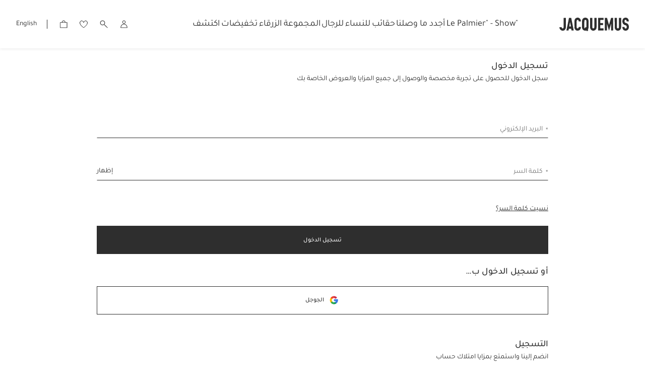

--- FILE ---
content_type: text/html;charset=UTF-8
request_url: https://www.jacquemus.ae/ar/login?rurl=https%3A%2F%2Fwww.jacquemus.ae%2Far%2Fwishlist
body_size: 26755
content:
                                             
                                               
<!DOCTYPE html><html dir="rtl" lang="ar" data-locale="ar_AE"> <head>                                              
 <meta charset=UTF-8> <meta http-equiv="x-ua-compatible" content="ie=edge"> <meta name="viewport" content="width=device-width, initial-scale=1, minimum-scale=1, maximum-scale=1">    <link rel="alternate" href="https://www.jacquemus.ae/en/login" hreflang="en-ae" /> <link rel="alternate" href="https://www.jacquemus.ae/en/login" hreflang="x-default" /> <link rel="alternate" href="https://www.jacquemus.ae/ar/login" hreflang="ar-ae" /> <link rel="alternate" href="https://www.jacquemus.sa/en/login" hreflang="en-sa" /> <link rel="alternate" href="https://www.jacquemus.sa/ar/login" hreflang="ar-sa" /> <link rel="canonical" href="https://www.jacquemus.ae/ar/login" />    <title>   صفحة تسجيل الدخول </title>
  <meta name="description" content="جاكيموس"/> <meta name="keywords" content="جاكيموس"/>   <link rel="apple-touch-icon" sizes="152x152" href="/on/demandware.static/Sites-Jacquemus_AE-Site/-/default/dw49dd8af3/images/favicons/favicon-152x152.png" /> <link rel="icon" type="image/png" sizes="32x32" href="/on/demandware.static/Sites-Jacquemus_AE-Site/-/default/dwa451e1d2/images/favicons/favicon-32x32.png" /> <link rel="icon" type="image/png" sizes="16x16" href="/on/demandware.static/Sites-Jacquemus_AE-Site/-/default/dwce0e6a0e/images/favicons/favicon-16x16.png" /> <link rel="icon" type="image/png" sizes="96x96" href="/on/demandware.static/Sites-Jacquemus_AE-Site/-/default/dwee76f5e2/images/favicons/favicon-96x96.png" /> <link rel="shortcut icon" href="/on/demandware.static/Sites-Jacquemus_AE-Site/-/default/dw3ed7190b/images/favicon.ico" sizes="any" /> <link rel="icon" href="/on/demandware.static/Sites-Jacquemus_AE-Site/-/default/dw0fb5a842/images/favicons/favicon.svg" type="image/svg+xml" /> <link rel="mask-icon" href="/on/demandware.static/Sites-Jacquemus_AE-Site/-/default/dw0fb5a842/images/favicons/favicon.svg" color="#000000" />
   <link rel="preload" href="/on/demandware.static/Sites-Jacquemus_AE-Site/-/ar_AE/v1769515156287/css/global.css" as="style"> <link rel="stylesheet" href="/on/demandware.static/Sites-Jacquemus_AE-Site/-/ar_AE/v1769515156287/css/global.css" />   <link rel="preload" as="font" type="font/woff2" href="/on/demandware.static/Sites-Jacquemus_AE-Site/-/ar_AE/v1769515156287/fonts/Tajawal/Tajawal-Regular.woff2" crossorigin /> <link rel="preload" as="font" type="font/woff2" href="/on/demandware.static/Sites-Jacquemus_AE-Site/-/ar_AE/v1769515156287/fonts/Tajawal/Tajawal-Medium.woff2" crossorigin />
  
  
     <script>
 (function(h,o,u,n,d) {
 h=h[d]=h[d]||{q:[],onReady:function(c){h.q.push(c)}}
 d=o.createElement(u);
 
 d.async=1;
 
 d.src=n;
 n=o.getElementsByTagName(u)[0];
 
 n.parentNode.insertBefore(d,n)
 
 })(window,document,'script','https://www.datadoghq-browser-agent.com/eu1/v6/datadog-rum.js','DD_RUM')
 window.DD_RUM.onReady(function() {
 window.DD_RUM.init({"clientToken":"pubace8b7b0e325b43a4415782e0297c72c","applicationId":"b69ce00d-feb1-4e79-978a-0b5bacb5b4b9","site":"datadoghq.eu","service":"chb-website-rum-jacquemus","env":"production","version":"1.0.0","country":"ae","sessionSampleRate":20,"sessionReplaySampleRate":20,"trackUserInteractions":true,"trackResources":true,"trackLongTasks":true,"trackUserSession":true,"defaultPrivacyLevel":"mask-user-input"});
 
 window.DD_RUM.startSessionReplayRecording();
    
 });
 </script> 
 


    
    
        <!-- Google Tag Manager -->
        <script>(function(w,d,s,l,i){w[l]=w[l]||[];w[l].push({'gtm.start':
        new Date().getTime(),event:'gtm.js'});var f=d.getElementsByTagName(s)[0],
        j=d.createElement(s),dl=l!='dataLayer'?'&l='+l:'';j.async=true;j.src=
        'https://www.googletagmanager.com/gtm.js?id='+i+dl+'';
        
            f.parentNode.insertBefore(j,f);
        
        })(window,document,'script','dataLayer','GTM-NWNX2P73');</script>
        <!-- End Google Tag Manager -->

        <script>
            window.gtmEnabled = true;
        </script>
    


 
<meta name="theme-color" content="#FFF" />  <script>
 // Don't register the service worker
 // until the page has fully loaded
 window.addEventListener('load', () => {
 if ('serviceWorker' in navigator) {
 navigator.serviceWorker.getRegistrations().then(registrations => {
 const isPwaEnabled = Boolean(true);

 if (!registrations.length && !isPwaEnabled) return;

 navigator.serviceWorker.register('/service-worker.js').catch((error) => {
 console.warn('Error registering service worker:');
 console.warn(error);
 });
 });
 }
 });

 window.addEventListener('beforeinstallprompt', (event) => {
 // Hide default prompt app install banner
 event.preventDefault();
 });
</script>

       <script type="text/javascript">
 window.DY = window.DY || {}; 
 pageContextData = {};
 pageContextData.type = 'OTHER';
 pageContextData.lng = 'ar_AE';

 if (false) {
 pageContextData.data = false;
 }

 DY.recommendationContext = pageContextData;
</script> <link rel="preconnect" href="//cdn-eu.dynamicyield.com"> <link rel="preconnect" href="//st-eu.dynamicyield.com"> <link rel="preconnect" href="//rcom-eu.dynamicyield.com"> <link rel="dns-prefetch" href="//cdn-eu.dynamicyield.com"> <link rel="dns-prefetch" href="//st-eu.dynamicyield.com"> <link rel="dns-prefetch" href="//rcom-eu.dynamicyield.com"> <script async src="//cdn-eu.dynamicyield.com/api/9881325/api_dynamic.js"></script> <script async src="//cdn-eu.dynamicyield.com/api/9881325/api_static.js"></script>  
 <script>//common/scripts.isml</script> <script>
 window.RA_DIRECTION = "rtl";
</script>
 <script>
 window.RA_RESOURCE = {
 'common.error.general': 'لقد حدث خطأ ما أثناء معاملة طلبك. إذا استمرت هذه المشكلة يرجى التواصل مع خدمة العملاء',
 'common.button.learn.more': 'اعرف المزيد',
 'common.button.remove': 'احذف',
 'common.button.change.product': 'button.change.product',
 'cart.message.item.removed': 'تمت إزالة المنتج من حقيبة التسوق',
 'cart.message.items.removed': 'تمت إزالة المنتجات من حقيبة التسوق',
 'label.add.all': 'label.add.all',
 'label.to.bag': 'label.to.bag',
 'label.including.x.percent.vat': 'شامل 5% ضريبة القيمة المضافة',
 'error.message.email.suggestion.verify': 'هل أنت متأكد من صحة بريدك الإلكتروني؟ هل تعني: @',
 'error.message.email.suggestion.verify.hint': 'اضغط على الزر ارسال من اجل المتابعة',
 'error.message.email.suggestion.hint': 'هل انت متأكد ان بريدك الالكتروني صحيح ؟ الرجاء التأكد من صحة معلوماتك . اضغط على الزر ارسال من اجل المتابعة',
 'error.message.search.noresults' : 'لا توجد نتائج مطابقة لـ {0}.  حاول مرة اخرى.',
 'error.message.email.suggestion': 'هل أنت متأكد من صحة بريدك الإلكتروني؟ يرجى التحقق مرة أخرى',
 'error.message.email.contact': 'البريد الإلكتروني لجهة الاتصال',
 'error.invalid.email': 'رجاء قم بإدخال البريد الإلكتروني بشكل صحيح.',
 'message.applied.coupon.message.prefix': 'success.coupon.msg.code.prefix',
 'message.applied.coupon.message.supfix': 'success.coupon.msg.code.supfix',
 'common.text.change': 'button.change',
 'kit.builder.success.message': 'kit.builder.success.message',
 'kit.builder.button.addtobag.price': 'kit.builder.button.addtobag.price',
 'kit.builder.review.order': 'kit.builder.review.order',
 'kit.builder.subtotal': 'kit.builder.subtotal',
 'kit.builder.total': 'kit.builder.total',
 'kit.builder.step': 'kit.builder.step',
 'error.message.invalid.email': 'يرجى إدخال بريد الكتروني صحيح',
 'error.message.missingDomain.email': 'صيغة عنوان البريد الإلكتروني غير صحيحة - يرجى إضافة الجزء الأخير من البريد الإلكتروني (على سبيل المثال: gmail.com@)',
 'error.message.spaceFirst.email': 'صيغة عنوان البريد الإلكتروني غير صحيحة - يرجى حذف المسافة المضافة في',
 'error.message.spaceLast.email': 'عنوان البريد الإلكتروني',
 'error.message.specialCharacterFirst.email': 'صيغة عنوان البريد الإلكتروني غير صحيحة - يرجى إزالة',
 'error.message.specialCharacterMiddle.email': 'من',
 'error.message.specialCharacterEnd.email': 'عنوان البريد الإلكتروني',
 'error.message.numAtFirst.email': 'صيغة عنوان البريد الإلكتروني غير صحيحة - يرجى حذف المسافةعدد',
 'error.message.numAtEnd.email': 'عنوان البريد الإلكتروني',
 'error.message.recipient.email': 'صيغة عنوان البريد الإلكتروني غير صحيحة - الرجاء إضافة اسم المستلم المفقود',
 'error.initial.message.parse.phonemobileDigit': 'null',
 'error.last.message.parse.phonemobileDigit': 'null',
 'error.message.parse.phonemobile': 'يرجى تصحيح رقم هاتفك',
 'error.firstShipping.message.city': 'null',
 'error.firstBilling.message.city': 'null',
 'error.last.message.city': 'null',
 'error.startText.cards.message': 'null',
 'error.lastText.cards15Digit.message': 'null',
 'error.lastText.cards16Digit.message': 'null',
 'error.message.parse.cardnumber': 'رقم البطاقة غير صحيح',
 'error.CVVmissing.cards.message': 'null',
 'error.CVVBack.cards.message': 'null',
 'error.CVVFront.cards.message': 'null',
 'error.message.range.securityCode': 'رمز الحماية',
 'error.message.required.securityCode': 'رمز الحماية',
 'error.CVVDigit.cards.message': 'null',
 'error.learnMoreCVV.message': 'null',
 'error.learnMoreText.message': 'null',
 'error.message.parse.securityCode': 'رمز الحماية',
 'error.message.required.area.select.city': 'يرجى تحديد مدينة للوصول إلى قائمة المناطق',
 'read.more': 'قراءة المزيد',
 'read.less': 'إقرأ أقل',
 'error.message.position.beginning': 'بداية',
 'error.message.position.middle': 'وسط',
 'error.message.position.end': 'نهاية',
 'error.expired.credit.card': 'انتهاء صلاحية بطاقة الائتمان هذه',
 'button.addtobag.price': 'button.addtobag.price',
 'label.sort.by.plp': 'label.sort.by.plp',
 'heading.modal.city.address.selected': 'heading.modal.city.address.selected',
 'heading.modal.area.address.selected': 'heading.modal.area.address.selected',
 'heading.modal.select.yourcity': 'heading.modal.select.yourcity',
 'heading.modal.select.yourarea': 'heading.modal.select.yourarea',
 'label.modal.cityarea.dropdown.error.city': "label.modal.cityarea.dropdown.error.city",
 'label.modal.cityarea.dropdown.error.area': "label.modal.cityarea.dropdown.error.area",
 'label.modal.cityarea.dropdown.input.placeholder.entercity': 'label.modal.cityarea.dropdown.input.placeholder.entercity',
 'label.modal.cityarea.dropdown.input.placeholder.enterarea': 'label.modal.cityarea.dropdown.input.placeholder.enterarea',
 'label.distance.unit.km' : 'كلم',
 'label.distance.unit.m' : 'مترا',
 'wishlist.message.item.was.removed': 'تمت إزالة العنصر من قائمة الأمنيات',
 'wishlist.message.all.items.removed': 'تمت إزالة جميع المنتجات من قائمة الأمنيات',
 'wishlist.message.added.successfully': 'لقد تم نقل المنتج إلى الحقيبة',
 'wishlist.message.updated.successfully': 'wishlist.message.updated.successfully',
 'wishlist.message.updated.error': 'wishlist.message.updated.error',
 'wishlist.message.all.items.moved': 'تم نقل جميع المنتجات إلى حقيبتك.',
 'wishlist.message.some.items.are.out.of.stock': 'لا يتم نقل بعض المنتجات إلى الحقيبة بسبب عدم توفره',
 'wishlist.message.please.correct.the.errors': 'يرجى تصحيح الأخطاء الموضحة أدناه قبل نقل الكل إلى الحقيبة.',
 'wishlist.message.add.to.favourites': 'تمت إضافة المنتج إلى قائمة الأمنيات',
 'wishlist.message.remove.from.favourites': 'تمت إزالته من المفضلة',
 'wishlist.product.added.bag': 'تمت الإضافة إلى الحقيبة',
 'success.address.default.updated': 'تم تحديث العنوان الأساسي.',
 'success.card.default.updated': '.تم تحديث البطاقة الأساسية',
 'in.store.pickup': 'الاستلام من المتجر',
 'label.clipboard.confirmation' : 'تم النسخ'
 };

 window.SiteURLs = {
 'Product-CheckOOS': '/on/demandware.store/Sites-Jacquemus_AE-Site/ar_AE/Product-CheckOOS',
 'Wishlist-Show': '/ar/wishlist',
 'Login-Show': '/ar/login'
 };
</script><style>
 :root {
 --button-place-order-applepay: "قم بالطلب باستخدام Apple Pay";
 }
</style>
 <script>
 window.RA_URL = {
 'Address-List': '/ar/addressbook',
 'Cart-AddProduct': '/ar/cart-addproduct',
 'Cart-Show': '/ar/cart',
 'Product-Show': '/on/demandware.store/Sites-Jacquemus_AE-Site/ar_AE/Product-Show?pid=PRODUCT_ID',
 'Product-ShowQuickView': '/on/demandware.store/Sites-Jacquemus_AE-Site/ar_AE/Product-ShowQuickView',
 'Search-Show': '/ar/search?cgid=CATEGORY_ID',
 'Product-Variation': '/ar/product-variation',
 'Product-Price': '/ar/product-price',
 'Search-ProductsById': '/ar/search-productbyid',
 'Cart-Get': '/ar/cart-get',
 'Wishlist-AddToWishlistButton': '/on/demandware.store/Sites-Jacquemus_AE-Site/ar_AE/Wishlist-AddToWishlistButton',
 'Wishlist-GetProducts': '/on/demandware.store/Sites-Jacquemus_AE-Site/ar_AE/Wishlist-GetProducts',
 'Wishlist-Count': '/on/demandware.store/Sites-Jacquemus_AE-Site/ar_AE/Wishlist-Count',
 'Wishlist-AddProduct': '/on/demandware.store/Sites-Jacquemus_AE-Site/ar_AE/Wishlist-AddProduct',
 'Wishlist-RemoveProduct': '/on/demandware.store/Sites-Jacquemus_AE-Site/ar_AE/Wishlist-RemoveProduct',
 'BackInStock-Start': '/on/demandware.store/Sites-Jacquemus_AE-Site/ar_AE/BackInStock-Start',
 'Product-UpdateProductSetPrice': '/on/demandware.store/Sites-Jacquemus_AE-Site/ar_AE/Product-UpdateProductSetPrice?subscriptionProductId=PRODUCT_ID',
 'Product-ShopRecommendationsAjax': '/on/demandware.store/Sites-Jacquemus_AE-Site/ar_AE/Product-ShopRecommendationsAjax',
 'Reviews-BazaarvoiceReviewsAjax': '/on/demandware.store/Sites-Jacquemus_AE-Site/ar_AE/Reviews-BazaarvoiceReviewsAjax',
 'Reviews-BazaarvoiceProductSummaryAjax': '/on/demandware.store/Sites-Jacquemus_AE-Site/ar_AE/Reviews-BazaarvoiceProductSummaryAjax',
 'Reviews-BazaarvoiceProductReviewsAjax': '/on/demandware.store/Sites-Jacquemus_AE-Site/ar_AE/Reviews-BazaarvoiceProductReviewsAjax',
 'Reviews-BazaarvoiceInitiateSubmitAjax': '/on/demandware.store/Sites-Jacquemus_AE-Site/ar_AE/Reviews-BazaarvoiceInitiateSubmitAjax',
 'Case-Create': '/ar/contactus',
 'FluentOMS-ATPCheck': '/on/demandware.store/Sites-Jacquemus_AE-Site/ar_AE/FluentOMS-ATPCheck',
 'FluentOMS-UpdateDeliveryCity': '/on/demandware.store/Sites-Jacquemus_AE-Site/ar_AE/FluentOMS-UpdateDeliveryCity',
 'DynamicYield-GetAPIProperties': '/on/demandware.store/Sites-Jacquemus_AE-Site/ar_AE/DynamicYield-GetAPIProperties'
 };
</script>
   <script>
 var emailDomains = JSON.parse('\"\x7b\\n\\t\\\"domains\\\": [\\n\\t\\t\x7b\\n\\t\\t\\t\\\"name\\\": \\\"gmail.com\\\"\\n\\t\\t\x7d,\\n\\t\\t\x7b\\n\\t\\t\\t\\\"name\\\": \\\"hotmail.com\\\"\\n\\t\\t\x7d,\\n\\t\\t\x7b\\n\\t\\t\\t\\\"name\\\": \\\"outlook.com\\\"\\n\\t\\t\x7d,\\n\\t\\t\x7b\\n\\t\\t\\t\\\"name\\\": \\\"outlook.sa\\\"\\n\\t\\t\x7d,\\n\\t\\t\x7b\\n\\t\\t\\t\\\"name\\\": \\\"live.com\\\"\\n\\t\\t\x7d,\\n\\t\\t\x7b\\n\\t\\t\\t\\\"name\\\": \\\"icloud.com\\\"\\n\\t\\t\x7d,\\n\\t\\t\x7b\\n\\t\\t\\t\\\"name\\\": \\\"yahoo.com\\\"\\n\\t\\t\x7d,\\n\\t\\t\x7b\\n\\t\\t\\t\\\"name\\\": \\\"yahoo.co.uk\\\"\\n\\t\\t\x7d,\\n\\t\\t\x7b\\n\\t\\t\\t\\\"name\\\": \\\"yahoo.co.in\\\"\\n\\t\\t\x7d,\\n\\t\\t\x7b\\n\\t\\t\\t\\\"name\\\": \\\"yahoo.ca\\\"\\n\\t\\t\x7d,\\n\\t\\t\x7b\\n\\t\\t\\t\\\"name\\\": \\\"yahoo.fr\\\"\\n\\t\\t\x7d,\\n\\t\\t\x7b\\n\\t\\t\\t\\\"name\\\": \\\"chalhoub.com\\\"\\n\\t\\t\x7d,\\n\\t\\t\x7b\\n\\t\\t\\t\\\"name\\\": \\\"mailmac.net\\\"\\n\\t\\t\x7d,\\n\\t\\t\x7b\\n\\t\\t\\t\\\"name\\\": \\\"mail.ru\\\"\\n\\t\\t\x7d,\\n\\t\\t\x7b\\n\\t\\t\\t\\\"name\\\": \\\"mail.com\\\"\\n\\t\\t\x7d,\\n\\t\\t\x7b\\n\\t\\t\\t\\\"name\\\": \\\"jacquemus.com\\\"\\n\\t\\t\x7d,\\n\\t\\t\x7b\\n\\t\\t\\t\\\"name\\\": \\\"windowslive.com\\\"\\n\\t\\t\x7d,\\n\\t\\t\x7b\\n\\t\\t\\t\\\"name\\\": \\\"msn.com\\\"\\n\\t\\t\x7d,\\n      \\t\\t\x7b\\n\\t\\t\\t\\\"name\\\": \\\"hotmail.fr\\\"\\n\\t\\t\x7d,\\n\x7b\\n\\t\\t\\t\\\"name\\\": \\\"email.ru\\\"\\n\\t\\t\x7d,\\n\x7b\\n\\t\\t\\t\\\"name\\\": \\\"yandex.ru\\\"\\n\\t\\t\x7d,\\n\x7b\\n\\t\\t\\t\\\"name\\\": \\\"vandex.ru\\\"\\n\\t\\t\x7d\\n\\n\\n\\t]\\n\x7d\"');
 var enableEmailSuggestion = true
 window.SiteSettings = {
 'country': 'AE',
 'language': 'ar',
 'rawLocale': 'ar_AE',
 'staticPath': '/on/demandware.static/Sites-Jacquemus_AE-Site/-/ar_AE/v1769515156287',
 'cookieWarningDuration': '30',
 'siteId': 'Jacquemus_AE',
 'siteBrand': 'Jacquemus',
 'integrations': {
 'googleMapApiKey': 'AIzaSyDbBMf2UD6e_vYS0UInzGO0v3kXa20Fogk'
 },
 'emailDomainNames': emailDomains,
 'enableEmailSuggestion': enableEmailSuggestion,
 'Cart-AddProduct': '/ar/cart-addproduct',
 'isMiraklEnabled': false,
 'isMUSEenabled': false,
 'isTabbyEnabled': true,
 'isTamaraEnabled': true,
 'isDynamicYieldEnabled': true,
 'dynamicYieldTimeout': 0,
 'isURLEncryptionEnabled': true,
 'isGenesysEnabled': false,
 'isFluentEnabled': true,
 'dynamicYieldDataWithEAN': false,
 'enableBazaarvoice': false,
 'CLDCloudName': '',
 'enableFluentGeolocationOnPDP': true,
 'fluentGeolocationTimeout': 3000,
 'fluentGeolocationMaximumAge': 0,
 'enableFluentGeolocationOnInAppBrowser': false,
 'enableQwikcilver': false
 };
</script>
 <script defer src="/on/demandware.static/Sites-Jacquemus_AE-Site/-/ar_AE/v1769515156287/js/main.js"></script>
 <script type="text/javascript">//<!--
/* <![CDATA[ (head-active_data.js) */
var dw = (window.dw || {});
dw.ac = {
    _analytics: null,
    _events: [],
    _category: "",
    _searchData: "",
    _anact: "",
    _anact_nohit_tag: "",
    _analytics_enabled: "true",
    _timeZone: "Asia/Dubai",
    _capture: function(configs) {
        if (Object.prototype.toString.call(configs) === "[object Array]") {
            configs.forEach(captureObject);
            return;
        }
        dw.ac._events.push(configs);
    },
	capture: function() { 
		dw.ac._capture(arguments);
		// send to CQ as well:
		if (window.CQuotient) {
			window.CQuotient.trackEventsFromAC(arguments);
		}
	},
    EV_PRD_SEARCHHIT: "searchhit",
    EV_PRD_DETAIL: "detail",
    EV_PRD_RECOMMENDATION: "recommendation",
    EV_PRD_SETPRODUCT: "setproduct",
    applyContext: function(context) {
        if (typeof context === "object" && context.hasOwnProperty("category")) {
        	dw.ac._category = context.category;
        }
        if (typeof context === "object" && context.hasOwnProperty("searchData")) {
        	dw.ac._searchData = context.searchData;
        }
    },
    setDWAnalytics: function(analytics) {
        dw.ac._analytics = analytics;
    },
    eventsIsEmpty: function() {
        return 0 == dw.ac._events.length;
    }
};
/* ]]> */
// -->
</script>
<script type="text/javascript">//<!--
/* <![CDATA[ (head-cquotient.js) */
var CQuotient = window.CQuotient = {};
CQuotient.clientId = 'bfzh-Jacquemus_AE';
CQuotient.realm = 'BFZH';
CQuotient.siteId = 'Jacquemus_AE';
CQuotient.instanceType = 'prd';
CQuotient.locale = 'ar_AE';
CQuotient.fbPixelId = '__UNKNOWN__';
CQuotient.activities = [];
CQuotient.cqcid='';
CQuotient.cquid='';
CQuotient.cqeid='';
CQuotient.cqlid='';
CQuotient.apiHost='api.cquotient.com';
/* Turn this on to test against Staging Einstein */
/* CQuotient.useTest= true; */
CQuotient.useTest = ('true' === 'false');
CQuotient.initFromCookies = function () {
	var ca = document.cookie.split(';');
	for(var i=0;i < ca.length;i++) {
	  var c = ca[i];
	  while (c.charAt(0)==' ') c = c.substring(1,c.length);
	  if (c.indexOf('cqcid=') == 0) {
		CQuotient.cqcid=c.substring('cqcid='.length,c.length);
	  } else if (c.indexOf('cquid=') == 0) {
		  var value = c.substring('cquid='.length,c.length);
		  if (value) {
		  	var split_value = value.split("|", 3);
		  	if (split_value.length > 0) {
			  CQuotient.cquid=split_value[0];
		  	}
		  	if (split_value.length > 1) {
			  CQuotient.cqeid=split_value[1];
		  	}
		  	if (split_value.length > 2) {
			  CQuotient.cqlid=split_value[2];
		  	}
		  }
	  }
	}
}
CQuotient.getCQCookieId = function () {
	if(window.CQuotient.cqcid == '')
		window.CQuotient.initFromCookies();
	return window.CQuotient.cqcid;
};
CQuotient.getCQUserId = function () {
	if(window.CQuotient.cquid == '')
		window.CQuotient.initFromCookies();
	return window.CQuotient.cquid;
};
CQuotient.getCQHashedEmail = function () {
	if(window.CQuotient.cqeid == '')
		window.CQuotient.initFromCookies();
	return window.CQuotient.cqeid;
};
CQuotient.getCQHashedLogin = function () {
	if(window.CQuotient.cqlid == '')
		window.CQuotient.initFromCookies();
	return window.CQuotient.cqlid;
};
CQuotient.trackEventsFromAC = function (/* Object or Array */ events) {
try {
	if (Object.prototype.toString.call(events) === "[object Array]") {
		events.forEach(_trackASingleCQEvent);
	} else {
		CQuotient._trackASingleCQEvent(events);
	}
} catch(err) {}
};
CQuotient._trackASingleCQEvent = function ( /* Object */ event) {
	if (event && event.id) {
		if (event.type === dw.ac.EV_PRD_DETAIL) {
			CQuotient.trackViewProduct( {id:'', alt_id: event.id, type: 'raw_sku'} );
		} // not handling the other dw.ac.* events currently
	}
};
CQuotient.trackViewProduct = function(/* Object */ cqParamData){
	var cq_params = {};
	cq_params.cookieId = CQuotient.getCQCookieId();
	cq_params.userId = CQuotient.getCQUserId();
	cq_params.emailId = CQuotient.getCQHashedEmail();
	cq_params.loginId = CQuotient.getCQHashedLogin();
	cq_params.product = cqParamData.product;
	cq_params.realm = cqParamData.realm;
	cq_params.siteId = cqParamData.siteId;
	cq_params.instanceType = cqParamData.instanceType;
	cq_params.locale = CQuotient.locale;
	
	if(CQuotient.sendActivity) {
		CQuotient.sendActivity(CQuotient.clientId, 'viewProduct', cq_params);
	} else {
		CQuotient.activities.push({activityType: 'viewProduct', parameters: cq_params});
	}
};
/* ]]> */
// -->
</script>
<!-- Demandware Apple Pay -->

<style type="text/css">ISAPPLEPAY{display:inline}.dw-apple-pay-button,.dw-apple-pay-button:hover,.dw-apple-pay-button:active{background-color:black;background-image:-webkit-named-image(apple-pay-logo-white);background-position:50% 50%;background-repeat:no-repeat;background-size:75% 60%;border-radius:5px;border:1px solid black;box-sizing:border-box;margin:5px auto;min-height:30px;min-width:100px;padding:0}
.dw-apple-pay-button:after{content:'Apple Pay';visibility:hidden}.dw-apple-pay-button.dw-apple-pay-logo-white{background-color:white;border-color:white;background-image:-webkit-named-image(apple-pay-logo-black);color:black}.dw-apple-pay-button.dw-apple-pay-logo-white.dw-apple-pay-border{border-color:black}</style>
 

</head> <body class="">                                              
 

    

    
        <!-- Google Tag Manager (noscript) -->
        <noscript><iframe src='https://www.googletagmanager.com/ns.html?id=GTM-NWNX2P73'
        height="0" width="0" style="display:none;visibility:hidden"></iframe></noscript>
        <!-- End Google Tag Manager (noscript) -->
    

 <div class="v-scrollbar-shadow js-v-scrollbar-shadow d-none"></div> <div class="js-page page" data-action="Login-Show" data-querystring="rurl=https%3A%2F%2Fwww.jacquemus.ae%2Far%2Fwishlist" >                                              
  <header class="js-page-header header header-height d-flex fixed-top w-100 align-items-center justify-content-between j-px-6 j-px-lg-8 j-px-xl-9 j-bg-white">  <div class="main-logo"> <a class="home-link no-transition" href="/ar/home"
 title="الصفحة الرئيسية"> <!-- dwMarker="content" dwContentID="9578b5747cd3dfea43b81be6e2" --> <svg fill="currentColor" viewBox="0 0 138 28" xmlns="http://www.w3.org/2000/svg" height="28" width="138">
	<title>JACQUEMUS</title>
	<path d="M30 12V7.6c.1-2.7 1.2-4.9 3.7-6a6.3 6.3 0 018.9 4.7l.2 2c0 .1 0 .2-.2.2h-4c-.1 0-.2-.1-.2-.3 0-.7-.1-1.3-.5-2-.8-1.1-2.6-1-3.2.4-.3.5-.4 1-.4 1.6v11.6c0 .4 0 .8.2 1.2.4 1 1 1.4 2 1.4.8 0 1.4-.5 1.7-1.5.2-.4.2-.8.2-1.2 0-.2 0-.3.3-.3H42.6c.1 0 .2 0 .2.2 0 1.8-.4 3.4-1.5 4.9a5.8 5.8 0 01-4.2 2.3c-1.7.2-3.3-.1-4.7-1.3-1.3-1-2-2.5-2.3-4.1A141.3 141.3 0 0030 12zm97.2 7.4h1.9c.2 0 .3 0 .3.3 0 .6 0 1.1.3 1.6.3.8.9 1.3 1.8 1.3.8 0 1.5-.3 1.9-1.2.6-1.3.5-2.7-.2-4-.5-.9-1.3-1.2-2.1-1.4h-.1c-1-.3-2-.6-2.8-1.1a6.6 6.6 0 01-3-5c-.3-1.7-.2-3.4.5-5 .9-2.3 2.6-3.6 5-3.8 1.5-.2 2.9 0 4.2.9 1.6 1 2.5 2.7 2.8 4.7l.2 1.5c0 .2 0 .3-.3.3h-3.8c-.2 0-.3 0-.3-.3 0-.5 0-1-.2-1.4-.3-1-1-1.5-1.8-1.5a2 2 0 00-2 1.4c-.2.8-.2 1.6 0 2.4.1 1 .7 1.6 1.6 2l1.3.5.6.2c2.9 1 4.5 3 4.9 6 .2 2 .1 3.8-.7 5.5-1 2-2.5 3.2-4.7 3.5-1.9.3-3.6-.1-5.2-1.4a6.9 6.9 0 01-2.1-4.1l-.2-1.6c0-.2.1-.3.3-.3h1.9zm-4.5-5.9V9.2 1.7c0-.3 0-.3-.3-.3h-3.7c-.3 0-.4 0-.4.4V19.5c0 .5 0 1.1-.3 1.6-.3.8-.8 1.3-1.6 1.3-.9 0-1.5-.3-1.9-1.2-.3-.5-.3-1.1-.3-1.7v-5.1V1.7c0-.3 0-.3-.4-.3h-3.6c-.3 0-.4 0-.4.4a7865.5 7865.5 0 01.2 19.5c.3 1.8 1 3.3 2.5 4.4a6 6 0 004 1.2c2-.1 3.5-.8 4.7-2.4a7.9 7.9 0 001.5-4.9v-6zM61 8.7v-7c0-.3 0-.3.4-.3H65c.3 0 .4 0 .4.4v17.7c0 .8 0 1.5.5 2a1.9 1.9 0 003.2-.1 4 4 0 00.4-1.9V1.8v-.1-.3h4.1c.2 0 .3 0 .3.3v17.7c0 1.7-.3 3.4-1.3 4.8a5.9 5.9 0 01-4.8 2.7 6 6 0 01-4-1.1 6.8 6.8 0 01-2.7-4.6 11 11 0 01-.1-2v-5.5-2.8-2.2zm41.5 4.8l-.5 1.6a9957.6 9957.6 0 01-3.2 11.2c0 .1 0 .2-.2.2s-.2 0-.2-.2l-3.7-12.5-.2-.9-.1-.2v13.5c0 .2 0 .3-.4.3h-3.4c-.2 0-.3 0-.3-.3V1.7c0-.2.1-.3.4-.3h3.5c.3 0 .4 0 .5.3l2.7 9.6 1.2 4 .1-.3 3.9-13.3c0-.2.1-.3.4-.3h3.5c.3 0 .3 0 .3.3v24.5c0 .3 0 .3-.3.3h-3.4c-.3 0-.3 0-.3-.3V16 12.7l-.3.7zm-25.6-2.2v14.9c0 .2 0 .3.3.3h10.3c.2 0 .2 0 .2-.3v-3.6c0-.3 0-.3-.3-.3h-5.8c-.3 0-.4 0-.4-.3v-5.8c0-.3.1-.4.4-.4H86.4c.2 0 .3 0 .3-.3V12c0-.3-.1-.3-.4-.3h-4.7c-.3 0-.4 0-.4-.4V6c0-.3.1-.4.4-.4a489.4 489.4 0 005.7 0c.3 0 .4 0 .4-.3V1.8c0-.3 0-.4-.4-.4h-10c-.3 0-.4 0-.4.4v9.5zm-64 2.4v-4-8c0-.2 0-.3-.4-.3H9c-.3 0-.4 0-.4.4v17.8a4 4 0 01-.4 1.9c-.6 1.1-2 1.3-2.9.3-.4-.5-.6-1-.8-1.7 0-.2 0-.3-.2-.3a304.3 304.3 0 01-4.2.3 17.3 17.3 0 01.1 1c.7 3.3 3.3 6 7 5.8 1.5-.1 2.9-.7 4-2a7.6 7.6 0 001.8-5.1v-6.1zM58 8.5c0-.7 0-1.5-.2-2.2-.4-2-1.3-3.6-3.1-4.5a6.6 6.6 0 00-4-.7c-1.7.2-3.2 1-4.3 2.4a8.2 8.2 0 00-1.4 4.9V19l.1 2.1c.4 2 1.2 3.7 3 4.8 1.7 1.1 3.5 1.2 5.4.7.3 0 .4 0 .6.2a12.7 12.7 0 00.8 1c0 .2.1.2.3.1a202.5 202.5 0 012.4-2l-.5-.6-.4-.6c-.1-.2-.1-.3 0-.4 1-1.4 1.3-3 1.3-4.7v-4V14v-1.8-3.6zm-4.3 11.9l-.2-.3-.4-.5a130.9 130.9 0 01-2.6 1.7c-.2.1-.2.2 0 .4a11.9 11.9 0 01.6.9c-.7-.2-1.2-.6-1.4-1.2-.3-.6-.3-1.3-.3-2A1791.1 1791.1 0 0149.7 7c.3-1 1-1.5 2-1.5s1.6.5 1.9 1.5l.2 1.3v12.1zm-26.2.9l1 5.1v.1h-4.1c-.1 0-.2 0-.2-.2a163.5 163.5 0 00-.8-3.4 465.5 465.5 0 01-4.6.2l-.3 1.9-.2 1.2c0 .2 0 .3-.3.3h-3.6c-.3 0-.3 0-.3-.3l2.5-12 .8-4.2.5-2.4 1.2-6c0-.2.2-.2.4-.2h3.8c.2 0 .3 0 .3.3l3 14.9v.4l1 4.3zm-4.8-2.7c.2 0 .2 0 .2-.2l-.1-.5v-.3l-.7-4a10518.8 10518.8 0 01-.9-3.8l-.7 4a1335.7 1335.7 0 01-.7 4.8h3z"></path>
</svg><!-- END_dwmarker -->

</a></div>                                               
  <div class="js-menu-main megamenu d-none d-lg-block position-fixed position-lg-static w-100 j-pr-lg-13 j-top-0 j-left-0 j-right-0 j-bg-white j-mt-lg-0" data-cmp="megaMenu">  <div class="js-search-mobile search-mobile j-px-6 j-py-3 d-lg-none"> <div class="site-search"><form role="search" action="/ar/search" method="get" name="simpleSearch"> <div class="form-group
 input-group
 j-m-0">  <label class="form-control-label"> <span class="form-control-label-text"> ...ابحث هنا</span></label> <div class="form-input"> <input type="text"
 class="form-control js-search-input j-pr-10"
 role="combobox"
 autocomplete="off"
 aria-haspopup="listbox"
 aria-expanded="false"
 aria-autocomplete="list"
 aria-activedescendant="&nbsp;"
 aria-label="ما الذي تبحث عنه؟"
 data-sws-apply-modal-styling-on-mobile="false"
 data-sws-show-close-button="true"
 data-sws-sel-input-sync=".js-header-search-input"
 data-sws-sel-suggestions-container=".suggestions"
 data-sws-suggestions-url="/on/demandware.store/Sites-Jacquemus_AE-Site/ar_AE/SearchServices-GetSuggestions?q="
 data-missing-error=".هذا الحقل مطلوب"
 data-range-error="يرجى إدخال قيمة صحيحة"
 data-pattern-mismatch="يرجى إدخال قيمة صحيحة"
  name="q" required
 /></div>  <div class="input-group-append position-absolute j-right-0 j-bottom-1">  <button class="input-group-btn j-opacity-1 pe-all"
 type="submit"
 aria-label="بحث"
 ><svg width="24" height="24" viewBox="0 0 24 24" fill="none" xmlns="http://www.w3.org/2000/svg"> <path fill-rule="evenodd" clip-rule="evenodd" d="M5.4 11.5828L5 11.5828L5 12.3828L5.4 12.3828L18.1007 12.3828L15.3673 15.1163L15.0844 15.3991L15.6501 15.9648L15.933 15.6819L19.3497 12.2652C19.4247 12.1902 19.4668 12.0885 19.4668 11.9824C19.4668 11.8763 19.4247 11.7746 19.3497 11.6995L15.933 8.28284L15.6501 8L15.0844 8.56568L15.3673 8.84853L18.1016 11.5828L5.4 11.5828Z" fill="#2E2E2E"/></svg> <span class="sr-only">بحث</span></button> </div></div>
 <input type="hidden" value="ar_AE" name="lang" /></form></div>
</div>  <div class="megamenu-account customer-guest d-lg-none fixed-bottom j-px-6 j-bg-white"> <div class="border-top j-py-7/5 j-py-md-8 j-pl-3">  <span type="button" class="js-toggle-account d-flex align-items-center no-transition j-letter-spacing-5"><svg class="j-mr-5" role="presentation" height="16" width="16"><use xmlns:xlink="http://www.w3.org/1999/xlink"
 href="/on/demandware.static/Sites-Jacquemus_AE-Site/-/ar_AE/v1769515156287/images/icons/critical.svg#profile"></use></svg>
 تسجيل الدخول
 </span></div> <div class="border-top j-py-7/5 j-py-md-8">      <div class="js-country-selector country-selector footer-locales d-flex justify-content-lg-end font-weight-semi-bold j-text-16 j-letter-spacing-5 j-mx-0 j-my-lg-0" data-url="/ar/set-locale">   <button type="button" class="js-country-selector-btn j-bg-none d-none d-lg-block border-0 j-letter-spacing-5 "
 > <i class="icon icon-country"></i> <span> الإمارات العربية المتحدة &#40;د.إ&#41;</span></button> <button class="d-lg-none d-flex align-items-center justify-content-between j-bg-none border-0 j-letter-spacing-5 w-100" type="button" data-toggle="collapse" data-target="#collapseContent" aria-expanded="false" aria-controls="collapseContent"> <div class="d-flex align-items-center"> <span> <i class="icon icon-country"></i> الإمارات العربية المتحدة &#40;د.إ&#41;</span> <span class="align-self-stretch border-right j-mx-6 j-mx-lg-7"></span>   <span class="align-self-center j-ff-base-ltr">English</span></div> <i class="icon icon-md icon-arrow-bold"></i></button>  <div class="d-none d-lg-flex">  <span class="border-right j-mx-6 j-mx-lg-7"></span>  <a class="js-country-selector-link country-selector-link j-text-14 j-line-height-18 d-flex align-items-center" href="#" data-locale="en_AE" data-currencycode="AED">  <span>English</span></a></div></div> <div class="collapse d-lg-none" id="collapseContent"> <div class="js-country-selector country-selector j-p-0" data-url="/ar/set-locale" data-locale="ar_AE"> <div class="j-text-18 j-line-height-24 font-weight-semi-bold d-none d-lg-block">اختر موقعك المفضل</div> <div class="subtext j-text-16 j-line-height-18 font-weight-normal j-mt-7/5 j-mt-lg-4">أنت في متجر الإمارات العربية المتحدة عبر الإنترنت.</div> <div class="container d-flex flex-column j-px-0 j-my-6">    <div class="d-flex justify-content-between j-text-16"> <a class="js-country-selector-link country-selector-link language-item no-transition j-line-height-20 j-py-6 font-weight-semi-bold" href="javascript:void()"
 data-locale="en_AE"
 data-currencycode="AED"
 data-is-country-change="true"> <i class="icon icon-md-sm flag-icon flag-icon-ae j-mr-5"></i> الإمارات العربية المتحدة</a> <div class="language-selector d-flex flex-row-reverse align-items-center">   <a class="js-country-selector-link country-selector-link d-flex align-items-center j-ff-base-ltr " href="javascript:void()"
 data-locale="en_AE"
 data-currencycode="AED"> English</a> <span class="border-right j-mx-6 j-mx-lg-7"></span>  <a class="js-country-selector-link country-selector-link d-flex align-items-center j-ff-base-rtl j-text-14 j-pt-2 font-weight-semi-bold" href="javascript:void()"
 data-locale="ar_AE"
 data-currencycode="AED"> العربية</a> <span class="border-right j-mx-6 j-mx-lg-7"></span>  </div></div>       <div class="d-flex justify-content-between j-text-16"> <a class="js-country-selector-link country-selector-link language-item no-transition j-line-height-20 j-py-6 " href="javascript:void()"
 data-locale="ar_SA"
 data-currencycode="SAR"
 data-is-country-change="true"> <i class="icon icon-md-sm flag-icon flag-icon-sa j-mr-5"></i> المملكة العربية السعودية</a> <div class="language-selector d-flex flex-row-reverse align-items-center">     <a class="js-country-selector-link country-selector-link d-flex align-items-center j-ff-base-ltr " href="javascript:void()"
 data-locale="en_SA"
 data-currencycode="SAR"> English</a> <span class="border-right j-mx-6 j-mx-lg-7"></span>  <a class="js-country-selector-link country-selector-link d-flex align-items-center j-ff-base-rtl j-text-14 j-pt-2 " href="javascript:void()"
 data-locale="ar_SA"
 data-currencycode="SAR"> العربية</a> <span class="border-right j-mx-6 j-mx-lg-7"></span></div></div></div></div>
</div>                                               
  <div class="js-countryselector-popover-body popover__body d-none"> <div class="popover__heading "> <div class="popover__headingtitle d-flex j-text-16 j-letter-spacing-6 j-text-18"> <span class="popover__headingtitle-text font-weight-semi-bold d-flex align-items-center"> اللغة والموقع</span> </div> <button type="button" class="js-popover-close popover__close border-0 j-bg-none j-color-inherit j-top-7 j-right-7"><svg width="24" height="24" viewBox="0 0 24 24" fill="none" xmlns="http://www.w3.org/2000/svg"> <path d="M5 19L19 5M5 5L19 19" stroke="#2E2E2E" stroke-width="0.8" stroke-linecap="round" stroke-linejoin="round"/></svg></button></div>
 <div class="popover__content"> <div class="js-login-modal-content popover__main"> <div class="js-country-selector country-selector j-p-0" data-url="/ar/set-locale" data-locale="ar_AE"> <div class="j-text-18 j-line-height-24 font-weight-semi-bold d-none d-lg-block">اختر موقعك المفضل</div> <div class="subtext j-text-16 j-line-height-18 font-weight-normal j-mt-7/5 j-mt-lg-4">أنت في متجر الإمارات العربية المتحدة عبر الإنترنت.</div> <div class="container d-flex flex-column j-px-0 j-my-6">    <div class="d-flex justify-content-between j-text-16"> <a class="js-country-selector-link country-selector-link language-item no-transition j-line-height-20 j-py-6 font-weight-semi-bold" href="javascript:void()"
 data-locale="en_AE"
 data-currencycode="AED"
 data-is-country-change="true"> <i class="icon icon-md-sm flag-icon flag-icon-ae j-mr-5"></i> الإمارات العربية المتحدة</a> <div class="language-selector d-flex flex-row-reverse align-items-center">   <a class="js-country-selector-link country-selector-link d-flex align-items-center j-ff-base-ltr " href="javascript:void()"
 data-locale="en_AE"
 data-currencycode="AED"> English</a> <span class="border-right j-mx-6 j-mx-lg-7"></span>  <a class="js-country-selector-link country-selector-link d-flex align-items-center j-ff-base-rtl j-text-14 j-pt-2 font-weight-semi-bold" href="javascript:void()"
 data-locale="ar_AE"
 data-currencycode="AED"> العربية</a> <span class="border-right j-mx-6 j-mx-lg-7"></span>  </div></div>       <div class="d-flex justify-content-between j-text-16"> <a class="js-country-selector-link country-selector-link language-item no-transition j-line-height-20 j-py-6 " href="javascript:void()"
 data-locale="ar_SA"
 data-currencycode="SAR"
 data-is-country-change="true"> <i class="icon icon-md-sm flag-icon flag-icon-sa j-mr-5"></i> المملكة العربية السعودية</a> <div class="language-selector d-flex flex-row-reverse align-items-center">     <a class="js-country-selector-link country-selector-link d-flex align-items-center j-ff-base-ltr " href="javascript:void()"
 data-locale="en_SA"
 data-currencycode="SAR"> English</a> <span class="border-right j-mx-6 j-mx-lg-7"></span>  <a class="js-country-selector-link country-selector-link d-flex align-items-center j-ff-base-rtl j-text-14 j-pt-2 " href="javascript:void()"
 data-locale="ar_SA"
 data-currencycode="SAR"> العربية</a> <span class="border-right j-mx-6 j-mx-lg-7"></span></div></div></div></div>
</div></div></div>

</div></div>
 <nav class="megamenu-navigation megamenu-topnavigation j-px-6 j-px-lg-0 j-pb-lg-0 w-100 w-lg-auto h-100 h-lg-auto"><ul class="js-megamenu-topnav megamenu-nav megamenu-topnav l-m-1 d-flex flex-column flex-lg-row align-items-xl-center justify-content-lg-between" tabindex="-1" role="menubar"
 style="--megamenu-extra-items: 2"
 >    <li class="js-megamenu-item megamenu-navitem megamenu-topnavitem w-100 w-lg-auto"> <a href="https://www.jacquemus.ae/ar/lepalmier-show.html"
 class="js-megamenu-link megamenu-navlink megamenu-topnavlink d-block d-lg-inline-flex j-px-0 j-py-5 j-py-lg-2 j-text-16 j-text-lg-18 j-line-height-20 j-line-height-lg-24 j-letter-spacing-9"
 data-category-id="le-palmier-show"
 role="link"
 tabindex="0"
 
 > &quot;Le Palmier&quot; - Show</a></li>   <li class="js-megamenu-item js-megamenu-navitem js-topmenu-item megamenu-navitem megamenu-topnavitem w-100 w-lg-auto" role="presentation"> <a href="/ar/new-in"
 class="js-submenu-link js-topmenu-link js-megamenu-link megamenu-navlink megamenu-topnavlink d-block d-lg-inline-flex j-px-0 j-py-5 j-py-lg-2 j-text-16 j-text-lg-18 j-line-height-20 j-line-height-lg-24 j-letter-spacing-9"
 data-category-id="new-in"
 role="button"
 aria-haspopup="true"
 aria-expanded="false"
 tabindex="0"
 
 > أجدد ما وصلنا</a>    <div class="js-megamenu-subnavigation megamenu-navigation megamenu-subnavigation flex-column flex-lg-row position-absolute j-left-p100 j-top-0 w-100 megamenu-dropdown d-lg-flex j-bg-white j-left-lg-0 j-right-lg-0 j-top-lg-p100 j-mt-lg-n5 j-pb-lg-7 j-px-lg-9 j-zindex-lg-02"
 data-level="1"
 data-subcats-count="3"
 data-subcats-extra="false"
 role="menu"
 aria-hidden="true"
 aria-label="new-in"
> <div class="megamenu-back j-mb-5 d-none"> <button class="js-megamenu-back-btn megamenu-back-btn d-flex align-items-center j-color-stone-300 border-0 j-bg-none j-color-inherit" type="button"><svg class="rtl-flip" width="8" height="14" viewBox="0 0 8 14" fill="none" xmlns="http://www.w3.org/2000/svg"> <path d="M6.66675 12.8334L0.833414 7.00002C0.833414 7.00002 3.73782 4.09562 6.66675 1.16669" stroke="currentColor" stroke-width="0.8" stroke-linecap="round" stroke-linejoin="round"/></svg> <span class="megamenu-back-btn-text font-weight-semi-bold j-ml-5"> أجدد ما وصلنا</span></button></div><ul class="js-megamenu-subnav megamenu-nav megamenu-subnav">   <li class="js-megamenu-item megamenu-navitem megamenu-subnavitem j-py-lg-3/4 w-100 w-lg-auto" role="presentation"> <a href="/ar/new-in-women"
 class="js-megamenu-link js-megamenu-link megamenu-navlink megamenu-subnavlink d-block d-lg-inline-flex j-py-5 j-py-lg-0 j-line-height-20 j-letter-spacing-9 j-color-stone-350 j-lg-color-stone-300"
 data-category-id="new-in-women" role="menuitem" tabindex="-1"
 > أجدد ما وصلنا- للنساء</a></li>  <li class="js-megamenu-item megamenu-navitem megamenu-subnavitem j-py-lg-3/4 w-100 w-lg-auto" role="presentation"> <a href="/ar/new-in-men"
 class="js-megamenu-link js-megamenu-link megamenu-navlink megamenu-subnavlink d-block d-lg-inline-flex j-py-5 j-py-lg-0 j-line-height-20 j-letter-spacing-9 j-color-stone-350 j-lg-color-stone-300"
 data-category-id="new-in-men" role="menuitem" tabindex="-1"
 > أجدد ما وصلنا- للرجال</a></li>  <li class="js-megamenu-item megamenu-navitem megamenu-subnavitem j-py-lg-3/4 w-100 w-lg-auto" role="presentation"> <a href="https://www.jacquemus.ae/ar/new-in-bags"
 class="js-megamenu-link js-megamenu-link megamenu-navlink megamenu-subnavlink d-block d-lg-inline-flex j-py-5 j-py-lg-0 j-line-height-20 j-letter-spacing-9 j-color-stone-350 j-lg-color-stone-300"
 data-category-id="bags-new-in" role="menuitem" tabindex="-1"
 > New in - Bags</a></li></ul>  <div class="megamenu-push-images j-mt-auto j-ml-lg-9 j-mt-lg-0 w-100"> 
	 

	</div></div>
</li>    <li class="js-megamenu-item js-megamenu-navitem js-topmenu-item megamenu-navitem megamenu-topnavitem w-100 w-lg-auto" role="presentation"> <a href="/ar/bags"
 class="js-submenu-link js-topmenu-link js-megamenu-link megamenu-navlink megamenu-topnavlink d-block d-lg-inline-flex j-px-0 j-py-5 j-py-lg-2 j-text-16 j-text-lg-18 j-line-height-20 j-line-height-lg-24 j-letter-spacing-9"
 data-category-id="bags"
 role="button"
 aria-haspopup="true"
 aria-expanded="false"
 tabindex="0"
 
 > حقائب</a>    <div class="js-megamenu-subnavigation megamenu-navigation megamenu-subnavigation flex-column flex-lg-row position-absolute j-left-p100 j-top-0 w-100 megamenu-dropdown d-lg-flex j-bg-white j-left-lg-0 j-right-lg-0 j-top-lg-p100 j-mt-lg-n5 j-pb-lg-7 j-px-lg-9 j-zindex-lg-02"
 data-level="1"
 data-subcats-count="16"
 data-subcats-extra="true"
 role="menu"
 aria-hidden="true"
 aria-label="bags"
> <div class="megamenu-back j-mb-5 d-none"> <button class="js-megamenu-back-btn megamenu-back-btn d-flex align-items-center j-color-stone-300 border-0 j-bg-none j-color-inherit" type="button"><svg class="rtl-flip" width="8" height="14" viewBox="0 0 8 14" fill="none" xmlns="http://www.w3.org/2000/svg"> <path d="M6.66675 12.8334L0.833414 7.00002C0.833414 7.00002 3.73782 4.09562 6.66675 1.16669" stroke="currentColor" stroke-width="0.8" stroke-linecap="round" stroke-linejoin="round"/></svg> <span class="megamenu-back-btn-text font-weight-semi-bold j-ml-5"> حقائب</span></button></div><ul class="js-megamenu-subnav megamenu-nav megamenu-subnav">   <li class="js-megamenu-item megamenu-navitem megamenu-subnavitem j-py-lg-3/4 w-100 w-lg-auto" role="presentation"> <a href="https://www.jacquemus.ae/ar/bags"
 class="js-megamenu-link js-megamenu-link megamenu-navlink megamenu-subnavlink d-block d-lg-inline-flex j-py-5 j-py-lg-0 j-line-height-20 j-letter-spacing-9 j-color-stone-350 j-lg-color-stone-300"
 data-category-id="all-bags" role="menuitem" tabindex="-1"
 > كل الحقائب</a></li>  <li class="js-megamenu-item megamenu-navitem megamenu-subnavitem j-py-lg-3/4 w-100 w-lg-auto" role="presentation"> <a href="/ar/new-in-bags"
 class="js-megamenu-link js-megamenu-link megamenu-navlink megamenu-subnavlink d-block d-lg-inline-flex j-py-5 j-py-lg-0 j-line-height-20 j-letter-spacing-9 j-color-stone-350 j-lg-color-stone-300"
 data-category-id="new-in-bags" role="menuitem" tabindex="-1"
 > جديدنا</a></li>  <li class="js-megamenu-item megamenu-navitem megamenu-subnavitem j-py-lg-3/4 w-100 w-lg-auto" role="presentation"> <a href="/ar/the-valerie-bags"
 class="js-megamenu-link js-megamenu-link megamenu-navlink megamenu-subnavlink d-block d-lg-inline-flex j-py-5 j-py-lg-0 j-line-height-20 j-letter-spacing-9 j-color-stone-350 j-lg-color-stone-300"
 data-category-id="the-valerie-bags" role="menuitem" tabindex="-1"
 > The Val&eacute;rie</a></li>  <li class="js-megamenu-item megamenu-navitem megamenu-subnavitem j-py-lg-3/4 w-100 w-lg-auto" role="presentation"> <a href="/ar/bambinos-bags"
 class="js-megamenu-link js-megamenu-link megamenu-navlink megamenu-subnavlink d-block d-lg-inline-flex j-py-5 j-py-lg-0 j-line-height-20 j-letter-spacing-9 j-color-stone-350 j-lg-color-stone-300"
 data-category-id="bambinos-bags" role="menuitem" tabindex="-1"
 > The Bambinos</a></li>  <li class="js-megamenu-item megamenu-navitem megamenu-subnavitem j-py-lg-3/4 w-100 w-lg-auto" role="presentation"> <a href="/ar/ronds-carre-bags"
 class="js-megamenu-link js-megamenu-link megamenu-navlink megamenu-subnavlink d-block d-lg-inline-flex j-py-5 j-py-lg-0 j-line-height-20 j-letter-spacing-9 j-color-stone-350 j-lg-color-stone-300"
 data-category-id="ronds-carre-bags" role="menuitem" tabindex="-1"
 > The Ronds Carr&eacute;s</a></li>  <li class="js-megamenu-item megamenu-navitem megamenu-subnavitem j-py-lg-3/4 w-100 w-lg-auto" role="presentation"> <a href="/ar/le-bisou-bags"
 class="js-megamenu-link js-megamenu-link megamenu-navlink megamenu-subnavlink d-block d-lg-inline-flex j-py-5 j-py-lg-0 j-line-height-20 j-letter-spacing-9 j-color-stone-350 j-lg-color-stone-300"
 data-category-id="le-bisou-bags" role="menuitem" tabindex="-1"
 > The Bisou</a></li>  <li class="js-megamenu-item megamenu-navitem megamenu-subnavitem j-py-lg-3/4 w-100 w-lg-auto" role="presentation"> <a href="/ar/turismo-bags"
 class="js-megamenu-link js-megamenu-link megamenu-navlink megamenu-subnavlink d-block d-lg-inline-flex j-py-5 j-py-lg-0 j-line-height-20 j-letter-spacing-9 j-color-stone-350 j-lg-color-stone-300"
 data-category-id="turismo-bags" role="menuitem" tabindex="-1"
 > The Turismo</a></li>  <li class="js-megamenu-item megamenu-navitem megamenu-subnavitem j-py-lg-3/4 w-100 w-lg-auto" role="presentation"> <a href="/ar/bambola-bags"
 class="js-megamenu-link js-megamenu-link megamenu-navlink megamenu-subnavlink d-block d-lg-inline-flex j-py-5 j-py-lg-0 j-line-height-20 j-letter-spacing-9 j-color-stone-350 j-lg-color-stone-300"
 data-category-id="bambola-bags" role="menuitem" tabindex="-1"
 > The Bambola</a></li>  <li class="js-megamenu-item megamenu-navitem megamenu-subnavitem j-py-lg-3/4 w-100 w-lg-auto" role="presentation"> <a href="/ar/the-salon-clutch"
 class="js-megamenu-link js-megamenu-link megamenu-navlink megamenu-subnavlink d-block d-lg-inline-flex j-py-5 j-py-lg-0 j-line-height-20 j-letter-spacing-9 j-color-stone-350 j-lg-color-stone-300"
 data-category-id="the-salon-clutch" role="menuitem" tabindex="-1"
 > The Salon Clutch</a></li>  <li class="js-megamenu-item megamenu-navitem megamenu-subnavitem j-py-lg-3/4 w-100 w-lg-auto" role="presentation"> <a href="/ar/the-spiaggia-bags"
 class="js-megamenu-link js-megamenu-link megamenu-navlink megamenu-subnavlink d-block d-lg-inline-flex j-py-5 j-py-lg-0 j-line-height-20 j-letter-spacing-9 j-color-stone-350 j-lg-color-stone-300"
 data-category-id="the-spiaggia-bags" role="menuitem" tabindex="-1"
 > The Spiaggia</a></li>  <li class="js-megamenu-item megamenu-navitem megamenu-subnavitem j-py-lg-3/4 w-100 w-lg-auto" role="presentation"> <a href="/ar/chiquitos-bags"
 class="js-megamenu-link js-megamenu-link megamenu-navlink megamenu-subnavlink d-block d-lg-inline-flex j-py-5 j-py-lg-0 j-line-height-20 j-letter-spacing-9 j-color-stone-350 j-lg-color-stone-300"
 data-category-id="chiquitos-bags" role="menuitem" tabindex="-1"
 > The Chiquitos</a></li>  <li class="js-megamenu-item megamenu-navitem megamenu-subnavitem j-py-lg-3/4 w-100 w-lg-auto" role="presentation"> <a href="/ar/handbags-crossbody-bags"
 class="js-megamenu-link js-megamenu-link megamenu-navlink megamenu-subnavlink d-block d-lg-inline-flex j-py-5 j-py-lg-0 j-line-height-20 j-letter-spacing-9 j-color-stone-350 j-lg-color-stone-300"
 data-category-id="handbags-crossbody-bags" role="menuitem" tabindex="-1"
 > حقائب كروس ومقبض علوي</a></li>  <li class="js-megamenu-item megamenu-navitem megamenu-subnavitem j-py-lg-3/4 w-100 w-lg-auto" role="presentation"> <a href="/ar/mini-bags"
 class="js-megamenu-link js-megamenu-link megamenu-navlink megamenu-subnavlink d-block d-lg-inline-flex j-py-5 j-py-lg-0 j-line-height-20 j-letter-spacing-9 j-color-stone-350 j-lg-color-stone-300"
 data-category-id="mini-bags" role="menuitem" tabindex="-1"
 > حقائب صغيرة</a></li>  <li class="js-megamenu-item megamenu-navitem megamenu-subnavitem j-py-lg-3/4 w-100 w-lg-auto" role="presentation"> <a href="/ar/shoulder-bags"
 class="js-megamenu-link js-megamenu-link megamenu-navlink megamenu-subnavlink d-block d-lg-inline-flex j-py-5 j-py-lg-0 j-line-height-20 j-letter-spacing-9 j-color-stone-350 j-lg-color-stone-300"
 data-category-id="shoulder-bags" role="menuitem" tabindex="-1"
 > حقائب الكتف</a></li>  <li class="js-megamenu-item megamenu-navitem megamenu-subnavitem j-py-lg-3/4 w-100 w-lg-auto" role="presentation"> <a href="/ar/baskets-tote-bags"
 class="js-megamenu-link js-megamenu-link megamenu-navlink megamenu-subnavlink d-block d-lg-inline-flex j-py-5 j-py-lg-0 j-line-height-20 j-letter-spacing-9 j-color-stone-350 j-lg-color-stone-300"
 data-category-id="baskets-tote-bags" role="menuitem" tabindex="-1"
 > سلال وحقائب حمل</a></li>  <li class="js-megamenu-item megamenu-navitem megamenu-subnavitem j-py-lg-3/4 w-100 w-lg-auto" role="presentation"> <a href="/ar/bag-charms"
 class="js-megamenu-link js-megamenu-link megamenu-navlink megamenu-subnavlink d-block d-lg-inline-flex j-py-5 j-py-lg-0 j-line-height-20 j-letter-spacing-9 j-color-stone-350 j-lg-color-stone-300"
 data-category-id="bag-charms" role="menuitem" tabindex="-1"
 > زينة الحقائب</a></li></ul>  <div class="megamenu-push-images j-mt-auto j-ml-lg-9 j-mt-lg-0 w-100"> 
	 

	</div></div>
</li>    <li class="js-megamenu-item js-megamenu-navitem js-topmenu-item megamenu-navitem megamenu-topnavitem w-100 w-lg-auto" role="presentation"> <a href="/ar/women"
 class="js-submenu-link js-topmenu-link js-megamenu-link megamenu-navlink megamenu-topnavlink d-block d-lg-inline-flex j-px-0 j-py-5 j-py-lg-2 j-text-16 j-text-lg-18 j-line-height-20 j-line-height-lg-24 j-letter-spacing-9"
 data-category-id="women"
 role="button"
 aria-haspopup="true"
 aria-expanded="false"
 tabindex="0"
 
 > للنساء </a>    <div class="js-megamenu-subnavigation megamenu-navigation megamenu-subnavigation flex-column flex-lg-row position-absolute j-left-p100 j-top-0 w-100 megamenu-dropdown d-lg-flex j-bg-white j-left-lg-0 j-right-lg-0 j-top-lg-p100 j-mt-lg-n5 j-pb-lg-7 j-px-lg-9 j-zindex-lg-02"
 data-level="1"
 data-subcats-count="6"
 data-subcats-extra="true"
 role="menu"
 aria-hidden="true"
 aria-label="women"
> <div class="megamenu-back j-mb-5 d-none"> <button class="js-megamenu-back-btn megamenu-back-btn d-flex align-items-center j-color-stone-300 border-0 j-bg-none j-color-inherit" type="button"><svg class="rtl-flip" width="8" height="14" viewBox="0 0 8 14" fill="none" xmlns="http://www.w3.org/2000/svg"> <path d="M6.66675 12.8334L0.833414 7.00002C0.833414 7.00002 3.73782 4.09562 6.66675 1.16669" stroke="currentColor" stroke-width="0.8" stroke-linecap="round" stroke-linejoin="round"/></svg> <span class="megamenu-back-btn-text font-weight-semi-bold j-ml-5"> للنساء </span></button></div><ul class="js-megamenu-subnav megamenu-nav megamenu-subnav">   <li class="js-megamenu-item js-megamenu-navitem megamenu-navitem megamenu-subnavitem j-py-lg-3/4 w-100 w-lg-auto" role="presentation"> <a href="https://www.jacquemus.ae/ar/new-in-women"
 class="js-submenu-link js-megamenu-link megamenu-navlink megamenu-subnavlink d-block d-lg-inline-flex j-py-5 j-py-lg-0 j-line-height-20 j-letter-spacing-9 j-color-stone-350 j-lg-color-stone-300"
 data-category-id="women-new-in"
 role="menuitem"
 aria-haspopup="true"
 aria-expanded="false"
 > جديدنا</a>    <div class="js-megamenu-subnavigation megamenu-navigation megamenu-subnavigation flex-column flex-lg-row position-absolute j-left-p100 j-top-0 w-100 position-lg-static"
 data-level="2"
 data-subcats-count="4"
 data-subcats-extra="false"
 role="menu"
 aria-hidden="true"
 aria-label="women-new-in"
> <div class="megamenu-back j-mb-5 d-none"> <button class="js-megamenu-back-btn megamenu-back-btn d-flex align-items-center j-color-stone-300 border-0 j-bg-none j-color-inherit" type="button"><svg class="rtl-flip" width="8" height="14" viewBox="0 0 8 14" fill="none" xmlns="http://www.w3.org/2000/svg"> <path d="M6.66675 12.8334L0.833414 7.00002C0.833414 7.00002 3.73782 4.09562 6.66675 1.16669" stroke="currentColor" stroke-width="0.8" stroke-linecap="round" stroke-linejoin="round"/></svg> <span class="megamenu-back-btn-text font-weight-semi-bold j-ml-5"> جديدنا</span></button></div><ul class="js-megamenu-subnav megamenu-nav megamenu-subnav">   <li class="js-megamenu-item megamenu-navitem megamenu-subnavitem j-py-lg-3/4 w-100 w-lg-auto" role="presentation"> <a href="https://www.jacquemus.ae/ar/online-exclusive"
 class="js-megamenu-link js-megamenu-link megamenu-navlink megamenu-subnavlink d-block d-lg-inline-flex j-py-5 j-py-lg-0 j-line-height-20 j-letter-spacing-9 j-color-stone-350 j-lg-color-stone-300"
 data-category-id="online-exclusive-women" role="menuitem" tabindex="-1"
 > Online Exclusive</a></li>  <li class="js-megamenu-item megamenu-navitem megamenu-subnavitem j-py-lg-3/4 w-100 w-lg-auto" role="presentation"> <a href="/ar/evening-wear-women"
 class="js-megamenu-link js-megamenu-link megamenu-navlink megamenu-subnavlink d-block d-lg-inline-flex j-py-5 j-py-lg-0 j-line-height-20 j-letter-spacing-9 j-color-stone-350 j-lg-color-stone-300"
 data-category-id="evening-wear-women" role="menuitem" tabindex="-1"
 > ملابس للمناسبات</a></li>  <li class="js-megamenu-item megamenu-navitem megamenu-subnavitem j-py-lg-3/4 w-100 w-lg-auto" role="presentation"> <a href="/ar/les-classiques-women"
 class="js-megamenu-link js-megamenu-link megamenu-navlink megamenu-subnavlink d-block d-lg-inline-flex j-py-5 j-py-lg-0 j-line-height-20 j-letter-spacing-9 j-color-stone-350 j-lg-color-stone-300"
 data-category-id="les-classiques-women" role="menuitem" tabindex="-1"
 > Les Classiques</a></li>  <li class="js-megamenu-item megamenu-navitem megamenu-subnavitem j-py-lg-3/4 w-100 w-lg-auto" role="presentation"> <a href="https://www.jacquemus.ae/ar/gifting-for-her"
 class="js-megamenu-link js-megamenu-link megamenu-navlink megamenu-subnavlink d-block d-lg-inline-flex j-py-5 j-py-lg-0 j-line-height-20 j-letter-spacing-9 j-color-stone-350 j-lg-color-stone-300"
 data-category-id="gifts-women" role="menuitem" tabindex="-1"
 > هدايا لها</a></li></ul> </div>
</li>   <li class="js-megamenu-item js-megamenu-navitem megamenu-navitem megamenu-subnavitem j-py-lg-3/4 w-100 w-lg-auto" role="presentation"> <a href="https://www.jacquemus.ae/ar/bags"
 class="js-submenu-link js-megamenu-link megamenu-navlink megamenu-subnavlink d-block d-lg-inline-flex j-py-5 j-py-lg-0 j-line-height-20 j-letter-spacing-9 j-color-stone-350 j-lg-color-stone-300"
 data-category-id="women-bags"
 role="menuitem"
 aria-haspopup="true"
 aria-expanded="false"
 > حقائب</a>    <div class="js-megamenu-subnavigation megamenu-navigation megamenu-subnavigation flex-column flex-lg-row position-absolute j-left-p100 j-top-0 w-100 position-lg-static"
 data-level="2"
 data-subcats-count="7"
 data-subcats-extra="true"
 role="menu"
 aria-hidden="true"
 aria-label="women-bags"
> <div class="megamenu-back j-mb-5 d-none"> <button class="js-megamenu-back-btn megamenu-back-btn d-flex align-items-center j-color-stone-300 border-0 j-bg-none j-color-inherit" type="button"><svg class="rtl-flip" width="8" height="14" viewBox="0 0 8 14" fill="none" xmlns="http://www.w3.org/2000/svg"> <path d="M6.66675 12.8334L0.833414 7.00002C0.833414 7.00002 3.73782 4.09562 6.66675 1.16669" stroke="currentColor" stroke-width="0.8" stroke-linecap="round" stroke-linejoin="round"/></svg> <span class="megamenu-back-btn-text font-weight-semi-bold j-ml-5"> حقائب</span></button></div><ul class="js-megamenu-subnav megamenu-nav megamenu-subnav">   <li class="js-megamenu-item megamenu-navitem megamenu-subnavitem j-py-lg-3/4 w-100 w-lg-auto" role="presentation"> <a href="https://www.jacquemus.ae/ar/new-in-bags"
 class="js-megamenu-link js-megamenu-link megamenu-navlink megamenu-subnavlink d-block d-lg-inline-flex j-py-5 j-py-lg-0 j-line-height-20 j-letter-spacing-9 j-color-stone-350 j-lg-color-stone-300"
 data-category-id="women-new-in-bags" role="menuitem" tabindex="-1"
 > جديدنا</a></li>  <li class="js-megamenu-item megamenu-navitem megamenu-subnavitem j-py-lg-3/4 w-100 w-lg-auto" role="presentation"> <a href="https://www.jacquemus.ae/ar/bambinos-bags"
 class="js-megamenu-link js-megamenu-link megamenu-navlink megamenu-subnavlink d-block d-lg-inline-flex j-py-5 j-py-lg-0 j-line-height-20 j-letter-spacing-9 j-color-stone-350 j-lg-color-stone-300"
 data-category-id="women-bambinos-bags" role="menuitem" tabindex="-1"
 > Bambinos</a></li>  <li class="js-megamenu-item megamenu-navitem megamenu-subnavitem j-py-lg-3/4 w-100 w-lg-auto" role="presentation"> <a href="https://www.jacquemus.ae/ar/chiquitos-bags"
 class="js-megamenu-link js-megamenu-link megamenu-navlink megamenu-subnavlink d-block d-lg-inline-flex j-py-5 j-py-lg-0 j-line-height-20 j-letter-spacing-9 j-color-stone-350 j-lg-color-stone-300"
 data-category-id="women-chiquitos-bags" role="menuitem" tabindex="-1"
 > Chiquitos</a></li>  <li class="js-megamenu-item megamenu-navitem megamenu-subnavitem j-py-lg-3/4 w-100 w-lg-auto" role="presentation"> <a href="https://www.jacquemus.ae/ar/mini-bags"
 class="js-megamenu-link js-megamenu-link megamenu-navlink megamenu-subnavlink d-block d-lg-inline-flex j-py-5 j-py-lg-0 j-line-height-20 j-letter-spacing-9 j-color-stone-350 j-lg-color-stone-300"
 data-category-id="women-mini-bags" role="menuitem" tabindex="-1"
 > حقائب صغيرة</a></li>  <li class="js-megamenu-item megamenu-navitem megamenu-subnavitem j-py-lg-3/4 w-100 w-lg-auto" role="presentation"> <a href="https://www.jacquemus.ae/ar/shoulder-bags"
 class="js-megamenu-link js-megamenu-link megamenu-navlink megamenu-subnavlink d-block d-lg-inline-flex j-py-5 j-py-lg-0 j-line-height-20 j-letter-spacing-9 j-color-stone-350 j-lg-color-stone-300"
 data-category-id="women-shoulder-bags" role="menuitem" tabindex="-1"
 > حقائب الكتف</a></li>  <li class="js-megamenu-item megamenu-navitem megamenu-subnavitem j-py-lg-3/4 w-100 w-lg-auto" role="presentation"> <a href="https://www.jacquemus.ae/ar/handbags-crossbody-bags"
 class="js-megamenu-link js-megamenu-link megamenu-navlink megamenu-subnavlink d-block d-lg-inline-flex j-py-5 j-py-lg-0 j-line-height-20 j-letter-spacing-9 j-color-stone-350 j-lg-color-stone-300"
 data-category-id="women-handbags-crossbody-bags" role="menuitem" tabindex="-1"
 > حقائب كروس ومقبض علوي</a></li>  <li class="js-megamenu-item megamenu-navitem megamenu-subnavitem j-py-lg-3/4 w-100 w-lg-auto" role="presentation"> <a href="https://www.jacquemus.ae/ar/bags"
 class="js-megamenu-link js-megamenu-link megamenu-navlink megamenu-subnavlink d-block d-lg-inline-flex j-py-5 j-py-lg-0 j-line-height-20 j-letter-spacing-9 j-color-stone-350 j-lg-color-stone-300"
 data-category-id="women-all-bags" role="menuitem" tabindex="-1"
 > عرض الكل</a></li></ul> </div>
</li>   <li class="js-megamenu-item js-megamenu-navitem megamenu-navitem megamenu-subnavitem j-py-lg-3/4 w-100 w-lg-auto" role="presentation"> <a href="/ar/women-ready-to-wear"
 class="js-submenu-link js-megamenu-link megamenu-navlink megamenu-subnavlink d-block d-lg-inline-flex j-py-5 j-py-lg-0 j-line-height-20 j-letter-spacing-9 j-color-stone-350 j-lg-color-stone-300"
 data-category-id="women-ready-to-wear"
 role="menuitem"
 aria-haspopup="true"
 aria-expanded="false"
 > ملابس</a>    <div class="js-megamenu-subnavigation megamenu-navigation megamenu-subnavigation flex-column flex-lg-row position-absolute j-left-p100 j-top-0 w-100 position-lg-static"
 data-level="2"
 data-subcats-count="11"
 data-subcats-extra="true"
 role="menu"
 aria-hidden="true"
 aria-label="women-ready-to-wear"
> <div class="megamenu-back j-mb-5 d-none"> <button class="js-megamenu-back-btn megamenu-back-btn d-flex align-items-center j-color-stone-300 border-0 j-bg-none j-color-inherit" type="button"><svg class="rtl-flip" width="8" height="14" viewBox="0 0 8 14" fill="none" xmlns="http://www.w3.org/2000/svg"> <path d="M6.66675 12.8334L0.833414 7.00002C0.833414 7.00002 3.73782 4.09562 6.66675 1.16669" stroke="currentColor" stroke-width="0.8" stroke-linecap="round" stroke-linejoin="round"/></svg> <span class="megamenu-back-btn-text font-weight-semi-bold j-ml-5"> ملابس</span></button></div><ul class="js-megamenu-subnav megamenu-nav megamenu-subnav">   <li class="js-megamenu-item megamenu-navitem megamenu-subnavitem j-py-lg-3/4 w-100 w-lg-auto" role="presentation"> <a href="/ar/new-clothes-women"
 class="js-megamenu-link js-megamenu-link megamenu-navlink megamenu-subnavlink d-block d-lg-inline-flex j-py-5 j-py-lg-0 j-line-height-20 j-letter-spacing-9 j-color-stone-350 j-lg-color-stone-300"
 data-category-id="new-clothes-women" role="menuitem" tabindex="-1"
 > جديدنا</a></li>  <li class="js-megamenu-item megamenu-navitem megamenu-subnavitem j-py-lg-3/4 w-100 w-lg-auto" role="presentation"> <a href="/ar/tshirt-clothes-women"
 class="js-megamenu-link js-megamenu-link megamenu-navlink megamenu-subnavlink d-block d-lg-inline-flex j-py-5 j-py-lg-0 j-line-height-20 j-letter-spacing-9 j-color-stone-350 j-lg-color-stone-300"
 data-category-id="tshirt-clothes-women" role="menuitem" tabindex="-1"
 > تي شيرت</a></li>  <li class="js-megamenu-item megamenu-navitem megamenu-subnavitem j-py-lg-3/4 w-100 w-lg-auto" role="presentation"> <a href="/ar/knits-women"
 class="js-megamenu-link js-megamenu-link megamenu-navlink megamenu-subnavlink d-block d-lg-inline-flex j-py-5 j-py-lg-0 j-line-height-20 j-letter-spacing-9 j-color-stone-350 j-lg-color-stone-300"
 data-category-id="knits-women" role="menuitem" tabindex="-1"
 > الملابس المُحاكة</a></li>  <li class="js-megamenu-item megamenu-navitem megamenu-subnavitem j-py-lg-3/4 w-100 w-lg-auto" role="presentation"> <a href="/ar/sweatshirts-jogging-women"
 class="js-megamenu-link js-megamenu-link megamenu-navlink megamenu-subnavlink d-block d-lg-inline-flex j-py-5 j-py-lg-0 j-line-height-20 j-letter-spacing-9 j-color-stone-350 j-lg-color-stone-300"
 data-category-id="sweatshirts-jogging-women" role="menuitem" tabindex="-1"
 > بلوزات</a></li>  <li class="js-megamenu-item megamenu-navitem megamenu-subnavitem j-py-lg-3/4 w-100 w-lg-auto" role="presentation"> <a href="/ar/shirts-clothes-women"
 class="js-megamenu-link js-megamenu-link megamenu-navlink megamenu-subnavlink d-block d-lg-inline-flex j-py-5 j-py-lg-0 j-line-height-20 j-letter-spacing-9 j-color-stone-350 j-lg-color-stone-300"
 data-category-id="shirts-clothes-women" role="menuitem" tabindex="-1"
 > قمصان</a></li>  <li class="js-megamenu-item megamenu-navitem megamenu-subnavitem j-py-lg-3/4 w-100 w-lg-auto" role="presentation"> <a href="/ar/dresses-clothes-women"
 class="js-megamenu-link js-megamenu-link megamenu-navlink megamenu-subnavlink d-block d-lg-inline-flex j-py-5 j-py-lg-0 j-line-height-20 j-letter-spacing-9 j-color-stone-350 j-lg-color-stone-300"
 data-category-id="dresses-clothes-women" role="menuitem" tabindex="-1"
 > الفساتين والتنانير</a></li>  <li class="js-megamenu-item megamenu-navitem megamenu-subnavitem j-py-lg-3/4 w-100 w-lg-auto" role="presentation"> <a href="/ar/trousers-and-shorts-women"
 class="js-megamenu-link js-megamenu-link megamenu-navlink megamenu-subnavlink d-block d-lg-inline-flex j-py-5 j-py-lg-0 j-line-height-20 j-letter-spacing-9 j-color-stone-350 j-lg-color-stone-300"
 data-category-id="trousers-and-shorts-women" role="menuitem" tabindex="-1"
 > بناطيل</a></li>  <li class="js-megamenu-item megamenu-navitem megamenu-subnavitem j-py-lg-3/4 w-100 w-lg-auto" role="presentation"> <a href="/ar/jackets-clothes-women"
 class="js-megamenu-link js-megamenu-link megamenu-navlink megamenu-subnavlink d-block d-lg-inline-flex j-py-5 j-py-lg-0 j-line-height-20 j-letter-spacing-9 j-color-stone-350 j-lg-color-stone-300"
 data-category-id="jackets-clothes-women" role="menuitem" tabindex="-1"
 > جاكيتات</a></li>  <li class="js-megamenu-item megamenu-navitem megamenu-subnavitem j-py-lg-3/4 w-100 w-lg-auto" role="presentation"> <a href="/ar/denim-clothes-women"
 class="js-megamenu-link js-megamenu-link megamenu-navlink megamenu-subnavlink d-block d-lg-inline-flex j-py-5 j-py-lg-0 j-line-height-20 j-letter-spacing-9 j-color-stone-350 j-lg-color-stone-300"
 data-category-id="denim-clothes-women" role="menuitem" tabindex="-1"
 > الدنيم</a></li>  <li class="js-megamenu-item megamenu-navitem megamenu-subnavitem j-py-lg-3/4 w-100 w-lg-auto" role="presentation"> <a href="/ar/suits-clothes-women"
 class="js-megamenu-link js-megamenu-link megamenu-navlink megamenu-subnavlink d-block d-lg-inline-flex j-py-5 j-py-lg-0 j-line-height-20 j-letter-spacing-9 j-color-stone-350 j-lg-color-stone-300"
 data-category-id="suits-clothes-women" role="menuitem" tabindex="-1"
 > بدلات</a></li>  <li class="js-megamenu-item megamenu-navitem megamenu-subnavitem j-py-lg-3/4 w-100 w-lg-auto" role="presentation"> <a href="https://www.jacquemus.ae/ar/women-ready-to-wear"
 class="js-megamenu-link js-megamenu-link megamenu-navlink megamenu-subnavlink d-block d-lg-inline-flex j-py-5 j-py-lg-0 j-line-height-20 j-letter-spacing-9 j-color-stone-350 j-lg-color-stone-300"
 data-category-id="all-clothes-women" role="menuitem" tabindex="-1"
 > عرض الكل</a></li></ul> </div>
</li>   <li class="js-megamenu-item js-megamenu-navitem megamenu-navitem megamenu-subnavitem j-py-lg-3/4 w-100 w-lg-auto" role="presentation"> <a href="/ar/women-accessories"
 class="js-submenu-link js-megamenu-link megamenu-navlink megamenu-subnavlink d-block d-lg-inline-flex j-py-5 j-py-lg-0 j-line-height-20 j-letter-spacing-9 j-color-stone-350 j-lg-color-stone-300"
 data-category-id="women-accessories"
 role="menuitem"
 aria-haspopup="true"
 aria-expanded="false"
 > إكسسوارات وأحذية</a>    <div class="js-megamenu-subnavigation megamenu-navigation megamenu-subnavigation flex-column flex-lg-row position-absolute j-left-p100 j-top-0 w-100 position-lg-static"
 data-level="2"
 data-subcats-count="8"
 data-subcats-extra="true"
 role="menu"
 aria-hidden="true"
 aria-label="women-accessories"
> <div class="megamenu-back j-mb-5 d-none"> <button class="js-megamenu-back-btn megamenu-back-btn d-flex align-items-center j-color-stone-300 border-0 j-bg-none j-color-inherit" type="button"><svg class="rtl-flip" width="8" height="14" viewBox="0 0 8 14" fill="none" xmlns="http://www.w3.org/2000/svg"> <path d="M6.66675 12.8334L0.833414 7.00002C0.833414 7.00002 3.73782 4.09562 6.66675 1.16669" stroke="currentColor" stroke-width="0.8" stroke-linecap="round" stroke-linejoin="round"/></svg> <span class="megamenu-back-btn-text font-weight-semi-bold j-ml-5"> إكسسوارات وأحذية</span></button></div><ul class="js-megamenu-subnav megamenu-nav megamenu-subnav">   <li class="js-megamenu-item megamenu-navitem megamenu-subnavitem j-py-lg-3/4 w-100 w-lg-auto" role="presentation"> <a href="/ar/accessories-women-new"
 class="js-megamenu-link js-megamenu-link megamenu-navlink megamenu-subnavlink d-block d-lg-inline-flex j-py-5 j-py-lg-0 j-line-height-20 j-letter-spacing-9 j-color-stone-350 j-lg-color-stone-300"
 data-category-id="accessories-women-new" role="menuitem" tabindex="-1"
 > جديدنا</a></li>  <li class="js-megamenu-item megamenu-navitem megamenu-subnavitem j-py-lg-3/4 w-100 w-lg-auto" role="presentation"> <a href="/ar/accessories-women-scarves"
 class="js-megamenu-link js-megamenu-link megamenu-navlink megamenu-subnavlink d-block d-lg-inline-flex j-py-5 j-py-lg-0 j-line-height-20 j-letter-spacing-9 j-color-stone-350 j-lg-color-stone-300"
 data-category-id="accessories-women-scarves" role="menuitem" tabindex="-1"
 > الأوشحة وقبعات بيني والقفازات</a></li>  <li class="js-megamenu-item megamenu-navitem megamenu-subnavitem j-py-lg-3/4 w-100 w-lg-auto" role="presentation"> <a href="/ar/accessories-women-hats"
 class="js-megamenu-link js-megamenu-link megamenu-navlink megamenu-subnavlink d-block d-lg-inline-flex j-py-5 j-py-lg-0 j-line-height-20 j-letter-spacing-9 j-color-stone-350 j-lg-color-stone-300"
 data-category-id="accessories-women-hats" role="menuitem" tabindex="-1"
 > قبعات</a></li>  <li class="js-megamenu-item megamenu-navitem megamenu-subnavitem j-py-lg-3/4 w-100 w-lg-auto" role="presentation"> <a href="/ar/accessories-women-sunglasses"
 class="js-megamenu-link js-megamenu-link megamenu-navlink megamenu-subnavlink d-block d-lg-inline-flex j-py-5 j-py-lg-0 j-line-height-20 j-letter-spacing-9 j-color-stone-350 j-lg-color-stone-300"
 data-category-id="accessories-women-sunglasses" role="menuitem" tabindex="-1"
 > نظارات شمسية</a></li>  <li class="js-megamenu-item megamenu-navitem megamenu-subnavitem j-py-lg-3/4 w-100 w-lg-auto" role="presentation"> <a href="/ar/accessories-women-belts"
 class="js-megamenu-link js-megamenu-link megamenu-navlink megamenu-subnavlink d-block d-lg-inline-flex j-py-5 j-py-lg-0 j-line-height-20 j-letter-spacing-9 j-color-stone-350 j-lg-color-stone-300"
 data-category-id="accessories-women-belts" role="menuitem" tabindex="-1"
 > أحزمة</a></li>  <li class="js-megamenu-item megamenu-navitem megamenu-subnavitem j-py-lg-3/4 w-100 w-lg-auto" role="presentation"> <a href="/ar/accessories-women-jewelry"
 class="js-megamenu-link js-megamenu-link megamenu-navlink megamenu-subnavlink d-block d-lg-inline-flex j-py-5 j-py-lg-0 j-line-height-20 j-letter-spacing-9 j-color-stone-350 j-lg-color-stone-300"
 data-category-id="accessories-women-jewelry" role="menuitem" tabindex="-1"
 > مجوهرات</a></li>  <li class="js-megamenu-item megamenu-navitem megamenu-subnavitem j-py-lg-3/4 w-100 w-lg-auto" role="presentation"> <a href="/ar/accessories-women-leather"
 class="js-megamenu-link js-megamenu-link megamenu-navlink megamenu-subnavlink d-block d-lg-inline-flex j-py-5 j-py-lg-0 j-line-height-20 j-letter-spacing-9 j-color-stone-350 j-lg-color-stone-300"
 data-category-id="accessories-women-leather" role="menuitem" tabindex="-1"
 > أحزمة ومنتجات جلدية صغيرة</a></li>  <li class="js-megamenu-item megamenu-navitem megamenu-subnavitem j-py-lg-3/4 w-100 w-lg-auto" role="presentation"> <a href="https://www.jacquemus.ae/ar/women-accessories"
 class="js-megamenu-link js-megamenu-link megamenu-navlink megamenu-subnavlink d-block d-lg-inline-flex j-py-5 j-py-lg-0 j-line-height-20 j-letter-spacing-9 j-color-stone-350 j-lg-color-stone-300"
 data-category-id="accessories-women-all" role="menuitem" tabindex="-1"
 >  عرض الكل</a></li></ul> </div>
</li>   <li class="js-megamenu-item megamenu-navitem megamenu-subnavitem j-py-lg-3/4 w-100 w-lg-auto" role="presentation"> <a href="https://www.jacquemus.ae/ar/accessories-women-shoes"
 class="js-megamenu-link js-megamenu-link megamenu-navlink megamenu-subnavlink d-block d-lg-inline-flex j-py-5 j-py-lg-0 j-line-height-20 j-letter-spacing-9 j-color-stone-350 j-lg-color-stone-300"
 data-category-id="women-shoes" role="menuitem" tabindex="-1"
 > أحذية</a></li>  <li class="js-megamenu-item megamenu-navitem megamenu-subnavitem j-py-lg-3/4 w-100 w-lg-auto" role="presentation"> <a href="https://www.jacquemus.ae/ar/women"
 class="js-megamenu-link js-megamenu-link megamenu-navlink megamenu-subnavlink d-block d-lg-inline-flex j-py-5 j-py-lg-0 j-line-height-20 j-letter-spacing-9 j-color-stone-350 j-lg-color-stone-300"
 data-category-id="women-all" role="menuitem" tabindex="-1"
 > عرض الكل</a></li></ul> </div>
</li>    <li class="js-megamenu-item js-megamenu-navitem js-topmenu-item megamenu-navitem megamenu-topnavitem w-100 w-lg-auto" role="presentation"> <a href="/ar/men"
 class="js-submenu-link js-topmenu-link js-megamenu-link megamenu-navlink megamenu-topnavlink d-block d-lg-inline-flex j-px-0 j-py-5 j-py-lg-2 j-text-16 j-text-lg-18 j-line-height-20 j-line-height-lg-24 j-letter-spacing-9"
 data-category-id="men"
 role="button"
 aria-haspopup="true"
 aria-expanded="false"
 tabindex="0"
 
 > للرجال</a>    <div class="js-megamenu-subnavigation megamenu-navigation megamenu-subnavigation flex-column flex-lg-row position-absolute j-left-p100 j-top-0 w-100 megamenu-dropdown d-lg-flex j-bg-white j-left-lg-0 j-right-lg-0 j-top-lg-p100 j-mt-lg-n5 j-pb-lg-7 j-px-lg-9 j-zindex-lg-02"
 data-level="1"
 data-subcats-count="5"
 data-subcats-extra="true"
 role="menu"
 aria-hidden="true"
 aria-label="men"
> <div class="megamenu-back j-mb-5 d-none"> <button class="js-megamenu-back-btn megamenu-back-btn d-flex align-items-center j-color-stone-300 border-0 j-bg-none j-color-inherit" type="button"><svg class="rtl-flip" width="8" height="14" viewBox="0 0 8 14" fill="none" xmlns="http://www.w3.org/2000/svg"> <path d="M6.66675 12.8334L0.833414 7.00002C0.833414 7.00002 3.73782 4.09562 6.66675 1.16669" stroke="currentColor" stroke-width="0.8" stroke-linecap="round" stroke-linejoin="round"/></svg> <span class="megamenu-back-btn-text font-weight-semi-bold j-ml-5"> للرجال</span></button></div><ul class="js-megamenu-subnav megamenu-nav megamenu-subnav">   <li class="js-megamenu-item js-megamenu-navitem megamenu-navitem megamenu-subnavitem j-py-lg-3/4 w-100 w-lg-auto" role="presentation"> <a href="https://www.jacquemus.ae/ar/new-in-men"
 class="js-submenu-link js-megamenu-link megamenu-navlink megamenu-subnavlink d-block d-lg-inline-flex j-py-5 j-py-lg-0 j-line-height-20 j-letter-spacing-9 j-color-stone-350 j-lg-color-stone-300"
 data-category-id="men-new-in"
 role="menuitem"
 aria-haspopup="true"
 aria-expanded="false"
 > جديدنا</a>    <div class="js-megamenu-subnavigation megamenu-navigation megamenu-subnavigation flex-column flex-lg-row position-absolute j-left-p100 j-top-0 w-100 position-lg-static"
 data-level="2"
 data-subcats-count="3"
 data-subcats-extra="false"
 role="menu"
 aria-hidden="true"
 aria-label="men-new-in"
> <div class="megamenu-back j-mb-5 d-none"> <button class="js-megamenu-back-btn megamenu-back-btn d-flex align-items-center j-color-stone-300 border-0 j-bg-none j-color-inherit" type="button"><svg class="rtl-flip" width="8" height="14" viewBox="0 0 8 14" fill="none" xmlns="http://www.w3.org/2000/svg"> <path d="M6.66675 12.8334L0.833414 7.00002C0.833414 7.00002 3.73782 4.09562 6.66675 1.16669" stroke="currentColor" stroke-width="0.8" stroke-linecap="round" stroke-linejoin="round"/></svg> <span class="megamenu-back-btn-text font-weight-semi-bold j-ml-5"> جديدنا</span></button></div><ul class="js-megamenu-subnav megamenu-nav megamenu-subnav">   <li class="js-megamenu-item megamenu-navitem megamenu-subnavitem j-py-lg-3/4 w-100 w-lg-auto" role="presentation"> <a href="https://www.jacquemus.ae/ar/online-exclusive"
 class="js-megamenu-link js-megamenu-link megamenu-navlink megamenu-subnavlink d-block d-lg-inline-flex j-py-5 j-py-lg-0 j-line-height-20 j-letter-spacing-9 j-color-stone-350 j-lg-color-stone-300"
 data-category-id="online-exclusive-men" role="menuitem" tabindex="-1"
 > حصري أونلاين</a></li>  <li class="js-megamenu-item megamenu-navitem megamenu-subnavitem j-py-lg-3/4 w-100 w-lg-auto" role="presentation"> <a href="/ar/les-classiques-men"
 class="js-megamenu-link js-megamenu-link megamenu-navlink megamenu-subnavlink d-block d-lg-inline-flex j-py-5 j-py-lg-0 j-line-height-20 j-letter-spacing-9 j-color-stone-350 j-lg-color-stone-300"
 data-category-id="les-classiques-men" role="menuitem" tabindex="-1"
 > ليه كلاسيكس</a></li>  <li class="js-megamenu-item megamenu-navitem megamenu-subnavitem j-py-lg-3/4 w-100 w-lg-auto" role="presentation"> <a href="https://www.jacquemus.ae/ar/gifting-for-him"
 class="js-megamenu-link js-megamenu-link megamenu-navlink megamenu-subnavlink d-block d-lg-inline-flex j-py-5 j-py-lg-0 j-line-height-20 j-letter-spacing-9 j-color-stone-350 j-lg-color-stone-300"
 data-category-id="gifts-men" role="menuitem" tabindex="-1"
 > هدايا له</a></li></ul> </div>
</li>   <li class="js-megamenu-item js-megamenu-navitem megamenu-navitem megamenu-subnavitem j-py-lg-3/4 w-100 w-lg-auto" role="presentation"> <a href="/ar/men-ready-to-wear"
 class="js-submenu-link js-megamenu-link megamenu-navlink megamenu-subnavlink d-block d-lg-inline-flex j-py-5 j-py-lg-0 j-line-height-20 j-letter-spacing-9 j-color-stone-350 j-lg-color-stone-300"
 data-category-id="men-ready-to-wear"
 role="menuitem"
 aria-haspopup="true"
 aria-expanded="false"
 > ملابس</a>    <div class="js-megamenu-subnavigation megamenu-navigation megamenu-subnavigation flex-column flex-lg-row position-absolute j-left-p100 j-top-0 w-100 position-lg-static"
 data-level="2"
 data-subcats-count="8"
 data-subcats-extra="true"
 role="menu"
 aria-hidden="true"
 aria-label="men-ready-to-wear"
> <div class="megamenu-back j-mb-5 d-none"> <button class="js-megamenu-back-btn megamenu-back-btn d-flex align-items-center j-color-stone-300 border-0 j-bg-none j-color-inherit" type="button"><svg class="rtl-flip" width="8" height="14" viewBox="0 0 8 14" fill="none" xmlns="http://www.w3.org/2000/svg"> <path d="M6.66675 12.8334L0.833414 7.00002C0.833414 7.00002 3.73782 4.09562 6.66675 1.16669" stroke="currentColor" stroke-width="0.8" stroke-linecap="round" stroke-linejoin="round"/></svg> <span class="megamenu-back-btn-text font-weight-semi-bold j-ml-5"> ملابس</span></button></div><ul class="js-megamenu-subnav megamenu-nav megamenu-subnav">   <li class="js-megamenu-item megamenu-navitem megamenu-subnavitem j-py-lg-3/4 w-100 w-lg-auto" role="presentation"> <a href="/ar/new-clothes-men"
 class="js-megamenu-link js-megamenu-link megamenu-navlink megamenu-subnavlink d-block d-lg-inline-flex j-py-5 j-py-lg-0 j-line-height-20 j-letter-spacing-9 j-color-stone-350 j-lg-color-stone-300"
 data-category-id="new-clothes-men" role="menuitem" tabindex="-1"
 > جديدنا</a></li>  <li class="js-megamenu-item megamenu-navitem megamenu-subnavitem j-py-lg-3/4 w-100 w-lg-auto" role="presentation"> <a href="/ar/t-shirts-clothes-men"
 class="js-megamenu-link js-megamenu-link megamenu-navlink megamenu-subnavlink d-block d-lg-inline-flex j-py-5 j-py-lg-0 j-line-height-20 j-letter-spacing-9 j-color-stone-350 j-lg-color-stone-300"
 data-category-id="t-shirts-clothes-men" role="menuitem" tabindex="-1"
 > تي شيرت</a></li>  <li class="js-megamenu-item megamenu-navitem megamenu-subnavitem j-py-lg-3/4 w-100 w-lg-auto" role="presentation"> <a href="/ar/shirts-men"
 class="js-megamenu-link js-megamenu-link megamenu-navlink megamenu-subnavlink d-block d-lg-inline-flex j-py-5 j-py-lg-0 j-line-height-20 j-letter-spacing-9 j-color-stone-350 j-lg-color-stone-300"
 data-category-id="shirts-men" role="menuitem" tabindex="-1"
 > قمصان</a></li>  <li class="js-megamenu-item megamenu-navitem megamenu-subnavitem j-py-lg-3/4 w-100 w-lg-auto" role="presentation"> <a href="/ar/knits-men"
 class="js-megamenu-link js-megamenu-link megamenu-navlink megamenu-subnavlink d-block d-lg-inline-flex j-py-5 j-py-lg-0 j-line-height-20 j-letter-spacing-9 j-color-stone-350 j-lg-color-stone-300"
 data-category-id="knits-men" role="menuitem" tabindex="-1"
 > الملابس المُحاكة</a></li>  <li class="js-megamenu-item megamenu-navitem megamenu-subnavitem j-py-lg-3/4 w-100 w-lg-auto" role="presentation"> <a href="/ar/sweatshirts-jogging-clothes-men"
 class="js-megamenu-link js-megamenu-link megamenu-navlink megamenu-subnavlink d-block d-lg-inline-flex j-py-5 j-py-lg-0 j-line-height-20 j-letter-spacing-9 j-color-stone-350 j-lg-color-stone-300"
 data-category-id="sweatshirts-jogging-clothes-men" role="menuitem" tabindex="-1"
 > بلوزات وليغيز</a></li>  <li class="js-megamenu-item megamenu-navitem megamenu-subnavitem j-py-lg-3/4 w-100 w-lg-auto" role="presentation"> <a href="/ar/bottom-clothes-men"
 class="js-megamenu-link js-megamenu-link megamenu-navlink megamenu-subnavlink d-block d-lg-inline-flex j-py-5 j-py-lg-0 j-line-height-20 j-letter-spacing-9 j-color-stone-350 j-lg-color-stone-300"
 data-category-id="bottom-clothes-men" role="menuitem" tabindex="-1"
 > السراويل والسراويل القصيرة</a></li>  <li class="js-megamenu-item megamenu-navitem megamenu-subnavitem j-py-lg-3/4 w-100 w-lg-auto" role="presentation"> <a href="/ar/coats-and-jackets-men"
 class="js-megamenu-link js-megamenu-link megamenu-navlink megamenu-subnavlink d-block d-lg-inline-flex j-py-5 j-py-lg-0 j-line-height-20 j-letter-spacing-9 j-color-stone-350 j-lg-color-stone-300"
 data-category-id="coats-and-jackets-men" role="menuitem" tabindex="-1"
 > Coats &amp; Jackets</a></li>  <li class="js-megamenu-item megamenu-navitem megamenu-subnavitem j-py-lg-3/4 w-100 w-lg-auto" role="presentation"> <a href="/ar/denim-men"
 class="js-megamenu-link js-megamenu-link megamenu-navlink megamenu-subnavlink d-block d-lg-inline-flex j-py-5 j-py-lg-0 j-line-height-20 j-letter-spacing-9 j-color-stone-350 j-lg-color-stone-300"
 data-category-id="denim-men" role="menuitem" tabindex="-1"
 > الدنيم</a></li></ul> </div>
</li>   <li class="js-megamenu-item js-megamenu-navitem megamenu-navitem megamenu-subnavitem j-py-lg-3/4 w-100 w-lg-auto" role="presentation"> <a href="/ar/men-accessories-bags"
 class="js-submenu-link js-megamenu-link megamenu-navlink megamenu-subnavlink d-block d-lg-inline-flex j-py-5 j-py-lg-0 j-line-height-20 j-letter-spacing-9 j-color-stone-350 j-lg-color-stone-300"
 data-category-id="men-accessories-bags"
 role="menuitem"
 aria-haspopup="true"
 aria-expanded="false"
 > الملحقات والحقائب</a>    <div class="js-megamenu-subnavigation megamenu-navigation megamenu-subnavigation flex-column flex-lg-row position-absolute j-left-p100 j-top-0 w-100 position-lg-static"
 data-level="2"
 data-subcats-count="7"
 data-subcats-extra="true"
 role="menu"
 aria-hidden="true"
 aria-label="men-accessories-bags"
> <div class="megamenu-back j-mb-5 d-none"> <button class="js-megamenu-back-btn megamenu-back-btn d-flex align-items-center j-color-stone-300 border-0 j-bg-none j-color-inherit" type="button"><svg class="rtl-flip" width="8" height="14" viewBox="0 0 8 14" fill="none" xmlns="http://www.w3.org/2000/svg"> <path d="M6.66675 12.8334L0.833414 7.00002C0.833414 7.00002 3.73782 4.09562 6.66675 1.16669" stroke="currentColor" stroke-width="0.8" stroke-linecap="round" stroke-linejoin="round"/></svg> <span class="megamenu-back-btn-text font-weight-semi-bold j-ml-5"> الملحقات والحقائب</span></button></div><ul class="js-megamenu-subnav megamenu-nav megamenu-subnav">   <li class="js-megamenu-item megamenu-navitem megamenu-subnavitem j-py-lg-3/4 w-100 w-lg-auto" role="presentation"> <a href="/ar/accessories-men-new"
 class="js-megamenu-link js-megamenu-link megamenu-navlink megamenu-subnavlink d-block d-lg-inline-flex j-py-5 j-py-lg-0 j-line-height-20 j-letter-spacing-9 j-color-stone-350 j-lg-color-stone-300"
 data-category-id="accessories-men-new" role="menuitem" tabindex="-1"
 > جديدنا</a></li>  <li class="js-megamenu-item megamenu-navitem megamenu-subnavitem j-py-lg-3/4 w-100 w-lg-auto" role="presentation"> <a href="/ar/accessories-men-scarves"
 class="js-megamenu-link js-megamenu-link megamenu-navlink megamenu-subnavlink d-block d-lg-inline-flex j-py-5 j-py-lg-0 j-line-height-20 j-letter-spacing-9 j-color-stone-350 j-lg-color-stone-300"
 data-category-id="accessories-men-scarves" role="menuitem" tabindex="-1"
 > الأوشحة وقبعات بيني والقفازات</a></li>  <li class="js-megamenu-item megamenu-navitem megamenu-subnavitem j-py-lg-3/4 w-100 w-lg-auto" role="presentation"> <a href="/ar/accessories-men-hats"
 class="js-megamenu-link js-megamenu-link megamenu-navlink megamenu-subnavlink d-block d-lg-inline-flex j-py-5 j-py-lg-0 j-line-height-20 j-letter-spacing-9 j-color-stone-350 j-lg-color-stone-300"
 data-category-id="accessories-men-hats" role="menuitem" tabindex="-1"
 > قبعات</a></li>  <li class="js-megamenu-item megamenu-navitem megamenu-subnavitem j-py-lg-3/4 w-100 w-lg-auto" role="presentation"> <a href="/ar/accessories-men-belts"
 class="js-megamenu-link js-megamenu-link megamenu-navlink megamenu-subnavlink d-block d-lg-inline-flex j-py-5 j-py-lg-0 j-line-height-20 j-letter-spacing-9 j-color-stone-350 j-lg-color-stone-300"
 data-category-id="accessories-men-belts" role="menuitem" tabindex="-1"
 > أحزمة</a></li>  <li class="js-megamenu-item megamenu-navitem megamenu-subnavitem j-py-lg-3/4 w-100 w-lg-auto" role="presentation"> <a href="/ar/jewelry-sunglasses-men"
 class="js-megamenu-link js-megamenu-link megamenu-navlink megamenu-subnavlink d-block d-lg-inline-flex j-py-5 j-py-lg-0 j-line-height-20 j-letter-spacing-9 j-color-stone-350 j-lg-color-stone-300"
 data-category-id="jewelry-sunglasses-men" role="menuitem" tabindex="-1"
 > النظارات الشمسية</a></li>  <li class="js-megamenu-item megamenu-navitem megamenu-subnavitem j-py-lg-3/4 w-100 w-lg-auto" role="presentation"> <a href="/ar/accessories-men-bags"
 class="js-megamenu-link js-megamenu-link megamenu-navlink megamenu-subnavlink d-block d-lg-inline-flex j-py-5 j-py-lg-0 j-line-height-20 j-letter-spacing-9 j-color-stone-350 j-lg-color-stone-300"
 data-category-id="accessories-men-bags" role="menuitem" tabindex="-1"
 > حقائب ومنتجات جلدية صغيرة</a></li>  <li class="js-megamenu-item megamenu-navitem megamenu-subnavitem j-py-lg-3/4 w-100 w-lg-auto" role="presentation"> <a href="/ar/accessories-men-all"
 class="js-megamenu-link js-megamenu-link megamenu-navlink megamenu-subnavlink d-block d-lg-inline-flex j-py-5 j-py-lg-0 j-line-height-20 j-letter-spacing-9 j-color-stone-350 j-lg-color-stone-300"
 data-category-id="accessories-men-all" role="menuitem" tabindex="-1"
 > عرض الكل</a></li></ul> </div>
</li>   <li class="js-megamenu-item megamenu-navitem megamenu-subnavitem j-py-lg-3/4 w-100 w-lg-auto" role="presentation"> <a href="https://www.jacquemus.ae/ar/accessories-men-shoes"
 class="js-megamenu-link js-megamenu-link megamenu-navlink megamenu-subnavlink d-block d-lg-inline-flex j-py-5 j-py-lg-0 j-line-height-20 j-letter-spacing-9 j-color-stone-350 j-lg-color-stone-300"
 data-category-id="men-shoes" role="menuitem" tabindex="-1"
 > أحذية</a></li>  <li class="js-megamenu-item megamenu-navitem megamenu-subnavitem j-py-lg-3/4 w-100 w-lg-auto" role="presentation"> <a href="https://www.jacquemus.ae/ar/men"
 class="js-megamenu-link js-megamenu-link megamenu-navlink megamenu-subnavlink d-block d-lg-inline-flex j-py-5 j-py-lg-0 j-line-height-20 j-letter-spacing-9 j-color-stone-350 j-lg-color-stone-300"
 data-category-id="men-all" role="menuitem" tabindex="-1"
 > عرض الكل</a></li></ul> </div>
</li>    <li class="js-megamenu-item megamenu-navitem megamenu-topnavitem w-100 w-lg-auto"> <a href="/ar/ramadan"
 class="js-megamenu-link megamenu-navlink megamenu-topnavlink d-block d-lg-inline-flex j-px-0 j-py-5 j-py-lg-2 j-text-16 j-text-lg-18 j-line-height-20 j-line-height-lg-24 j-letter-spacing-9"
 data-category-id="ramadan"
 role="link"
 tabindex="0"
 
 > المجموعة الزرقاء</a></li>   <li class="js-megamenu-item js-megamenu-navitem js-topmenu-item megamenu-navitem megamenu-topnavitem w-100 w-lg-auto" role="presentation"> <a href="/ar/sale"
 class="js-submenu-link js-topmenu-link js-megamenu-link megamenu-navlink megamenu-topnavlink d-block d-lg-inline-flex j-px-0 j-py-5 j-py-lg-2 j-text-16 j-text-lg-18 j-line-height-20 j-line-height-lg-24 j-letter-spacing-9"
 data-category-id="sale"
 role="button"
 aria-haspopup="true"
 aria-expanded="false"
 tabindex="0"
 
 > تخفيضات</a>    <div class="js-megamenu-subnavigation megamenu-navigation megamenu-subnavigation flex-column flex-lg-row position-absolute j-left-p100 j-top-0 w-100 megamenu-dropdown d-lg-flex j-bg-white j-left-lg-0 j-right-lg-0 j-top-lg-p100 j-mt-lg-n5 j-pb-lg-7 j-px-lg-9 j-zindex-lg-02"
 data-level="1"
 data-subcats-count="5"
 data-subcats-extra="true"
 role="menu"
 aria-hidden="true"
 aria-label="sale"
> <div class="megamenu-back j-mb-5 d-none"> <button class="js-megamenu-back-btn megamenu-back-btn d-flex align-items-center j-color-stone-300 border-0 j-bg-none j-color-inherit" type="button"><svg class="rtl-flip" width="8" height="14" viewBox="0 0 8 14" fill="none" xmlns="http://www.w3.org/2000/svg"> <path d="M6.66675 12.8334L0.833414 7.00002C0.833414 7.00002 3.73782 4.09562 6.66675 1.16669" stroke="currentColor" stroke-width="0.8" stroke-linecap="round" stroke-linejoin="round"/></svg> <span class="megamenu-back-btn-text font-weight-semi-bold j-ml-5"> تخفيضات</span></button></div><ul class="js-megamenu-subnav megamenu-nav megamenu-subnav">   <li class="js-megamenu-item megamenu-navitem megamenu-subnavitem j-py-lg-3/4 w-100 w-lg-auto" role="presentation"> <a href="/ar/bags-sale"
 class="js-megamenu-link js-megamenu-link megamenu-navlink megamenu-subnavlink d-block d-lg-inline-flex j-py-5 j-py-lg-0 j-line-height-20 j-letter-spacing-9 j-color-stone-350 j-lg-color-stone-300"
 data-category-id="bags-sale" role="menuitem" tabindex="-1"
 > خصومات على الحقائب</a></li>  <li class="js-megamenu-item megamenu-navitem megamenu-subnavitem j-py-lg-3/4 w-100 w-lg-auto" role="presentation"> <a href="/ar/women-sale"
 class="js-megamenu-link js-megamenu-link megamenu-navlink megamenu-subnavlink d-block d-lg-inline-flex j-py-5 j-py-lg-0 j-line-height-20 j-letter-spacing-9 j-color-stone-350 j-lg-color-stone-300"
 data-category-id="women-sale" role="menuitem" tabindex="-1"
 > خصومات للنساء</a></li>  <li class="js-megamenu-item megamenu-navitem megamenu-subnavitem j-py-lg-3/4 w-100 w-lg-auto" role="presentation"> <a href="/ar/men-sale"
 class="js-megamenu-link js-megamenu-link megamenu-navlink megamenu-subnavlink d-block d-lg-inline-flex j-py-5 j-py-lg-0 j-line-height-20 j-letter-spacing-9 j-color-stone-350 j-lg-color-stone-300"
 data-category-id="men-sale" role="menuitem" tabindex="-1"
 > خصومات للرجال</a></li>  <li class="js-megamenu-item megamenu-navitem megamenu-subnavitem j-py-lg-3/4 w-100 w-lg-auto" role="presentation"> <a href="/ar/accesories-sale"
 class="js-megamenu-link js-megamenu-link megamenu-navlink megamenu-subnavlink d-block d-lg-inline-flex j-py-5 j-py-lg-0 j-line-height-20 j-letter-spacing-9 j-color-stone-350 j-lg-color-stone-300"
 data-category-id="accesories-sale" role="menuitem" tabindex="-1"
 > إكسسوارات وأحذية</a></li>  <li class="js-megamenu-item megamenu-navitem megamenu-subnavitem j-py-lg-3/4 w-100 w-lg-auto" role="presentation"> <a href="https://www.jacquemus.ae/ar/sale"
 class="js-megamenu-link js-megamenu-link megamenu-navlink megamenu-subnavlink d-block d-lg-inline-flex j-py-5 j-py-lg-0 j-line-height-20 j-letter-spacing-9 j-color-stone-350 j-lg-color-stone-300"
 data-category-id="all-sale" role="menuitem" tabindex="-1"
 > عرض الكل</a></li></ul>  <div class="megamenu-push-images j-mt-auto j-ml-lg-9 j-mt-lg-0 w-100"> 
	 

	</div></div>
</li>    <li class="js-megamenu-item js-megamenu-navitem js-topmenu-item megamenu-navitem megamenu-topnavitem w-100 w-lg-auto" role="presentation"> <a href="https://www.jacquemus.ae/ar/collections-jacquemus-page.html"
 class="js-submenu-link js-topmenu-link js-megamenu-link megamenu-navlink megamenu-topnavlink d-block d-lg-inline-flex j-px-0 j-py-5 j-py-lg-2 j-text-16 j-text-lg-18 j-line-height-20 j-line-height-lg-24 j-letter-spacing-9"
 data-category-id="collections-jacquemus-page"
 role="button"
 aria-haspopup="true"
 aria-expanded="false"
 tabindex="0"
 
 > اكتشف</a>    <div class="js-megamenu-subnavigation megamenu-navigation megamenu-subnavigation flex-column flex-lg-row position-absolute j-left-p100 j-top-0 w-100 megamenu-dropdown d-lg-flex j-bg-white j-left-lg-0 j-right-lg-0 j-top-lg-p100 j-mt-lg-n5 j-pb-lg-7 j-px-lg-9 j-zindex-lg-02"
 data-level="1"
 data-subcats-count="2"
 data-subcats-extra="false"
 role="menu"
 aria-hidden="true"
 aria-label="collections-jacquemus-page"
> <div class="megamenu-back j-mb-5 d-none"> <button class="js-megamenu-back-btn megamenu-back-btn d-flex align-items-center j-color-stone-300 border-0 j-bg-none j-color-inherit" type="button"><svg class="rtl-flip" width="8" height="14" viewBox="0 0 8 14" fill="none" xmlns="http://www.w3.org/2000/svg"> <path d="M6.66675 12.8334L0.833414 7.00002C0.833414 7.00002 3.73782 4.09562 6.66675 1.16669" stroke="currentColor" stroke-width="0.8" stroke-linecap="round" stroke-linejoin="round"/></svg> <span class="megamenu-back-btn-text font-weight-semi-bold j-ml-5"> اكتشف</span></button></div><ul class="js-megamenu-subnav megamenu-nav megamenu-subnav">   <li class="js-megamenu-item megamenu-navitem megamenu-subnavitem j-py-lg-3/4 w-100 w-lg-auto" role="presentation"> <a href="https://www.jacquemus.ae/ar/collections-jacquemus-page.html"
 class="js-megamenu-link js-megamenu-link megamenu-navlink megamenu-subnavlink d-block d-lg-inline-flex j-py-5 j-py-lg-0 j-line-height-20 j-letter-spacing-9 j-color-stone-350 j-lg-color-stone-300"
 data-category-id="collections-shows" role="menuitem" tabindex="-1"
 > المجموعات</a></li>  <li class="js-megamenu-item megamenu-navitem megamenu-subnavitem j-py-lg-3/4 w-100 w-lg-auto" role="presentation"> <a href="https://www.jacquemus.ae/ar/jacquemus-the-brand.html"
 class="js-megamenu-link js-megamenu-link megamenu-navlink megamenu-subnavlink d-block d-lg-inline-flex j-py-5 j-py-lg-0 j-line-height-20 j-letter-spacing-9 j-color-stone-350 j-lg-color-stone-300"
 data-category-id="the-brand" role="menuitem" tabindex="-1"
 > العلامة التجارية</a></li></ul>  <div class="megamenu-push-images j-mt-auto j-ml-lg-9 j-mt-lg-0 w-100"> 
	 

	</div></div>
</li> </ul></nav></div>
<ul class="d-flex align-items-center j-ml-auto">  <li class="d-none d-lg-flex j-mr-7/5">   <div class="js-check-is-authenticated-user user guest" data-is-authenticated-user="false"><h4 class="font-weight-normal j-mb-0">  <span type="button" class="js-toggle-account no-transition d-flex flex-column justify-content-center j-var-height" style="--height: 21px; --height-md: 21px; --height-lg: 21px;" aria-label="تسجيل الدخول / التسجيل"><svg role="presentation" height="16" width="16"><use xmlns:xlink="http://www.w3.org/1999/xlink"
 href="/on/demandware.static/Sites-Jacquemus_AE-Site/-/ar_AE/v1769515156287/images/icons/critical.svg#profile"></use></svg> <span class="sr-only">
 الحساب
 </span></span></h4></div>
</li>  <li class="search-nav d-flex j-mr-7/5"> <button class="js-toggle-search navbar-toggle-search-btn border-0 j-bg-none j-color-inherit d-flex flex-column justify-content-center j-var-height" style="--height: 21px; --height-md: 21px; --height-lg: 21px;"
 type="button" aria-label="Toggle search"
 ><svg role="presentation" height="16" width="16"><use xmlns:xlink="http://www.w3.org/1999/xlink"
 href="/on/demandware.static/Sites-Jacquemus_AE-Site/-/ar_AE/v1769515156287/images/icons/critical.svg#search"></use></svg></button></li> <li class="js-wishlist-nav wishlist-nav j-mr-7/5">  <span type="button" class="wishlist-link no-transition js-toggle-account d-flex flex-column justify-content-center j-var-height" style="--height: 21px; --height-md: 21px; --height-lg: 21px;"
 data-login-rurl="/ar/wishlist"
 data-wishlist-icon-url="/on/demandware.store/Sites-Jacquemus_AE-Site/ar_AE/Wishlist-GetProducts"
 title="مفضلات"><svg role="presentation" height="16" width="16"><use class="js-wishlist-heart-icon " fill="white" xmlns:xlink="http://www.w3.org/1999/xlink" href="/on/demandware.static/Sites-Jacquemus_AE-Site/-/ar_AE/v1769515156287/images/icons/critical.svg#heart"></use></svg> <span class="js-wishlist-count-wrapper wishlist-nav-count j-text-12 j-line-height-13 j-letter-spacing-n1 text-center j-color-stone-300 rounded-circle position-absolute j-top-0 d-none"> <span class="js-wishlist-products-count">0</span></span></span></li>
  <li class="minicart-nav d-flex j-mr-8 j-mr-lg-0"> <div class="js-minicart-wrapper minicart" data-action-url="/ar/minicart"> <div class="minicart-total"> <a class="js-minicart-link minicart-link no-transition d-flex flex-column justify-content-center j-var-height" style="--height: 21px; --height-md: 21px; --height-lg: 21px;" href="https://www.jacquemus.ae/ar/cart"
 aria-label="حقيبة التسوق 0 منتجات"
 aria-haspopup="true"
 ><svg class="js-minicart-total-icon minicart-total-icon " role="presentation" height="16" width="16"><use xmlns:xlink="http://www.w3.org/1999/xlink"
 href="/on/demandware.static/Sites-Jacquemus_AE-Site/-/ar_AE/v1769515156287/images/icons/critical.svg#bag"></use></svg><svg class="js-minicart-total-icon-fill minicart-total-icon d-none" role="presentation" height="16" width="16"><use xmlns:xlink="http://www.w3.org/1999/xlink"
 href="/on/demandware.static/Sites-Jacquemus_AE-Site/-/ar_AE/v1769515156287/images/icons/critical.svg#bag-fill"></use></svg> <span class="js-minicart-quantity minicart-quantity j-text-12 j-line-height-13 j-letter-spacing-n1 text-center j-color-stone-300 rounded-circle position-absolute j-top-0 d-none"> 0</span></a></div>   <script>
(function () {
window.DY = window.DY || {};
window.DY.cartContext = {
subTotal: parseFloat('0.0') || 0,
currencyCode: 'AED'
}
})();
</script>

</div></li>  <li class="d-flex d-lg-none"> <button class="js-menu-open menu-burger border-0 j-bg-none j-color-inherit j-p-3 j-m-n3" type="button" aria-label="Menu"> <span class="burger-box d-flex j-color-stone-300"> <span class="burger-inner j-top-1/2"></span></span></button></li>  <li class="d-none d-lg-flex">    <div class="js-country-selector country-selector d-flex j-pl-3" data-url="/ar/set-locale"> <span class="country-name align-items-center"> <i class="icon icon-md flag-icon flag-icon-ae j-mr-3"></i> <span>
 الإمارات العربية المتحدة (د.إ)
 </span></span>  <span class="border-right j-mx-6 j-mx-lg-7"></span>  <a class="js-country-selector-link country-selector-link j-text-14 j-line-height-18 d-flex align-items-center" href="#" data-locale="en_AE" data-currencycode="AED">  <span>English</span></a></div>
</li></ul></header>

 <div class="js-maincontent maincontent" role="main" id="maincontent">  <div class="js-register-panel  container j-my-7/5"> <div class="row"> <div class="col-12 j-mb-8">                                              
   <div class="login-form"><h1 class="j-text-18 j-mb-3 j-line-height-24 font-weight-semi-bold"> تسجيل الدخول</h1><h2 class="j-text-14 font-weight-normal j-line-height-18 j-mb-10"> سجل الدخول للحصول على تجربة مخصصة والوصول إلى جميع المزايا والعروض الخاصة بك</h2> <form action="/ar/account-login?rurl=https%3A%2F%2Fwww.jacquemus.ae%2Far%2Fwishlist" class="js-login-form j-py-7/5 j-mb-0" method="POST" name="login-form"> <div class="form-group
 
 required
 dwfrm_profile_customer_email
 "
>  <label class="form-control-label " for="loginform-email"> <span class="js-invalid-feedback invalid-feedback" id="form_text_dwfrm_profile_customer_email_error">
 
 </span> <span class="form-control-label-text"> البريد الإلكتروني</span></label> <div class="form-input"> <input type="email"
 class="form-control js-loginform-email  "
 id="loginform-email"
 data-missing-error="الرجاء إدخال البريد الإلكتروني الخاص بك"
 data-range-error="يرجى إدخال قيمة صحيحة"
 data-pattern-mismatch="يرجى إدخال بريد إلكتروني صحيح"
 aria-describedby="form_text_dwfrm_profile_customer_email_error"
     autocomplete="email"  
 pattern="^([\w\-]+(?:\.[\w\-]+)*)@((?:[\w\-]+\.)*\w[\w\-]{0,66})\.([a-zA-Z]{2,6}(?:\.[a-zA-Z]{2})?)$"
 title="يرجى إدخال بريد إلكتروني صحيح"
  
 name="loginEmail"
     name="dwfrm_profile_customer_email" required aria-required="true" value="" maxLength="50" /></div>   </div>
 <div class="form-group position-relative
 required
 dwfrm_profile_login_password ">  <label class="form-control-label" for="id_dwfrm_profile_login_password"> <span class="invalid-feedback" id="form_text_dwfrm_profile_login_password_error">
 
 </span> <span class="form-control-label-text">كلمة السر</span></label> <input type="password"
 autocomplete="off"
 class="form-control js-input-password js-validate-password"
 id="loginform-password"
 
 data-constraint-min-length="8"
 data-constraint-min-special-chars="0"
 data-constraint-is-force-mixed-case="true"
 data-constraint-is-force-letters="true"
 data-constraint-is-force-numbers="true"
 
 data-missing-error="الرجاء إدخال كلمة السر الخاصة بك"
 data-range-error="يجب أن تتكون كلمة السر من 8 أحرف على الأقل"
  
 name="loginPassword"
    name="dwfrm_profile_login_password" required aria-required="true" value="" maxLength="255" minLength="8" />   <div class="js-password-show-toggle password-show-toggle position-absolute j-right-0 j-top-1/2 j-transform-translate-y-center j-text-14 cursor-pointer"> <button type="button" class="js-password-show btn-reset j-py-3 d-block">إظهار</button> <button type="button" class="js-password-hide btn-reset j-py-3 d-none">إخفاء</button></div>  <div class="password-feedback d-flex flex-column">  <div class="js-validate-password-min-length d-none"> <div class="d-flex align-items-center mt-2"> <i class="sc-icon-checkbox-v d-none js-validate-password-success"></i> <i class="sc-icon-cross d-none js-validate-password-error"></i>
 8 حرف كحد أدنى
 </div></div>   <div class="js-validate-password-is-force-mixed-case d-none"> <div class="d-flex align-items-center"> <i class="sc-icon-checkbox-v d-none js-validate-password-success"></i> <i class="sc-icon-cross d-none js-validate-password-error"></i>
 1 حرف كبير وصغير
 </div></div>  <div class="js-validate-password-is-force-letters d-none"> <div class="d-flex align-items-center"> <i class="sc-icon-checkbox-v d-none js-validate-password-success"></i> <i class="sc-icon-cross d-none js-validate-password-error"></i>
 حرف واحد
 </div></div>  <div class="js-validate-password-is-force-numbers d-none"> <div class="d-flex align-items-center"> <i class="sc-icon-checkbox-v d-none js-validate-password-success"></i> <i class="sc-icon-cross d-none js-validate-password-error"></i>
 رقم واحد
 </div></div></div></div>
 <input type="hidden" name="csrf_token" value="DSrVkyVMaHpkUAZu1OpU0dCZDRRAzGyyBwH1bfth5vWIGshuOh8a6xGf_rtmLempO94YakJR-3TVqYzQB5LnmyHNd9wLaXjcSrlBRDJh2r37IChP2ZbMm_GKjVhtVKrUwpTYAHypm9KXTd3a4ZzeNUfL5a4MF4Y1KFz-Ev1YpdReqaH6M5c=" /> <a class="js-show-forgot-password btn btn-link j-mb-7/5 no-transition text-underline"
 title="نسيت كلمة السر؟"
 href="#"> نسيت كلمة السر؟</a> <button type="submit" class="js-submit-btn btn btn-block btn-primary">
 تسجيل الدخول
 </button></form></div> <h2 class="j-text-18 j-mb-3 j-line-height-24 font-weight-semi-bold j-mb-6"> أو تسجيل الدخول ب…</h2>  <a class="btn btn-secondary btn-block d-flex justify-content-center align-items-center j-mb-6" role="button"
 href="https://www.jacquemus.ae/on/demandware.store/Sites-Jacquemus_AE-Site/ar_AE/Login-OAuthLogin?oauthProvider=Google-Jacquemus&amp;oauthLoginTargetEndPoint=https%3a%2f%2fwww%2ejacquemus%2eae%2far%2fwishlist"
 > <i class="icon icon-social icon-google j-mr-4"></i>
 الجوجل
 </a>  

</div> <div class="col-12"><h1 class="j-text-18 j-mb-3 j-line-height-24 font-weight-semi-bold"> التسجيل</h1><h2 class="j-text-14 font-weight-normal j-line-height-18 j-mb-10"> انضم إلينا واستمتع بمزايا امتلاك حساب</h2> <a class="js-show-register-panel btn btn-block btn-outline-primary" href="#"> إنشاء حساب</a></div></div></div> <div class="container j-my-7/5"> <div class="row"> <div class="col-12 j-mb-8"> <div class="js-forgot-password-panel d-none " id="requestPasswordResetModal"><h1 class="forgot-password-title j-text-18 j-line-height-24 font-weight-semi-bold j-mb-7/5">
 نسيت كلمة السر؟
 </h1><p class="j-line-height-18 j-mb-7/5">
 سنرسل رابط إعادة تعيين كلمة السر إلى البريد الإلكتروني أدناه.
 </p>                                              
<form class="js-reset-password-form reset-password-form" action="/ar/passwordreset-form" method="POST" name="email-form" id="email-form"> <div class="js-request-password-body request-password-body"> <div class="form-group
 
 required
 dwfrm_profile_customer_email
 js-reset-password-email-group"
>  <label class="form-control-label " for="reset-password-email"> <span class="js-invalid-feedback invalid-feedback" id="form_text_dwfrm_profile_customer_email_error">
 
 </span> <span class="form-control-label-text"> البريد الإلكتروني</span></label> <div class="form-input"> <input type="email"
 class="form-control js-reset-password-email  "
 id="reset-password-email"
 data-missing-error="الرجاء إدخال البريد الإلكتروني الخاص بك"
 data-range-error="يرجى إدخال قيمة صحيحة"
 data-pattern-mismatch="يرجى إدخال بريد إلكتروني صحيح"
 aria-describedby="form_text_dwfrm_profile_customer_email_error"
     autocomplete="email"  
 pattern="^([\w\-]+(?:\.[\w\-]+)*)@((?:[\w\-]+\.)*\w[\w\-]{0,66})\.([a-zA-Z]{2,6}(?:\.[a-zA-Z]{2})?)$"
 title="يرجى إدخال بريد إلكتروني صحيح"
  
 name="loginEmail"
     name="dwfrm_profile_customer_email" required aria-required="true" value="" maxLength="50" /></div>   </div>
</div> <div class="js-send-email-actions send-email-btn"> <button
 type="submit"
 id="submitEmailButton"
 class="btn btn-primary btn-block">
 أرسل الرابط
 </button></div></form>
</div> <div class="js-forgot-password-success-panel d-none" id="requestPasswordResetModalSuccess"><h1 class="js-forgot-password-success-heading j-text-18 j-line-height-24 j-mb-7/5 font-weight-semi-bold text-center"> </h1><p class="js-forgot-password-success-body j-line-height-18 j-mb-7/5"> </p> <a href="javascript:void(0)" class="js-back-to-login-btn btn btn-primary btn-block">
 الرجوع إلى تسجيل الدخول
 </a></div>
</div></div></div> <div class="js-login-panel d-none container j-my-7/5"><h1 class="j-text-18 j-mb-3 j-line-height-24 font-weight-semi-bold"> التسجيل</h1><h2 class="j-text-14 font-weight-normal j-line-height-18 j-mb-10"> انضم إلينا واستمتع بمزايا امتلاك حساب</h2> <div class="row"> <div class="col-12 j-mb-10">                                              
 <form
 action="/on/demandware.store/Sites-Jacquemus_AE-Site/ar_AE/Account-SubmitRegistration?rurl=https%3a%2f%2fwww%2ejacquemus%2eae%2far%2fwishlist"
 class="js-registration registration registration-form"
 method="POST"
 name="dwfrm_profile"> <div class="row"> <div class="col-12"> 
	 

	</div> <div class="col-2"> <div class="form-group form-group-select select  required show-title-selected"><select data-id="id_dwfrm_profile_title_titleList"
 class="select__el form-control-select form-control custom-select title"
 title="اللقب"
 data-missing-error="حقل إلزامي"
 data-cmp="customSelect"
   name="dwfrm_profile_title_titleList" required aria-required="true" data-placeholder="اللقب"
 >  <option class="default-option-placeholder" value="" class='d-none'>&nbsp;</option>  <option class="default-option-placeholder" data-id="title_mr" value="Mr"
 
 >
 سيد
 </option> <option class="default-option-placeholder" data-id="title_mrs" value="Mrs"
 
 >
 سيدة
 </option> <option class="default-option-placeholder" data-id="title_miss" value="Miss"
 
 >
 آنسة
 </option></select> <label class="form-control-label select__label required-only-error-state" for="id_dwfrm_profile_title_titleList"> <span class="invalid-feedback"></span> <span class="form-control-label-text invisible">العنوان</span></label></div>
</div> <div class="col-10"> <div class="form-group
 
 required
 dwfrm_profile_customer_firstname
 "
>  <label class="form-control-label " for="id_dwfrm_profile_customer_firstname"> <span class="js-invalid-feedback invalid-feedback" id="form_text_dwfrm_profile_customer_firstname_error">
 
 </span> <span class="form-control-label-text"> الاسم الاول</span></label> <div class="form-input"> <input type="text"
 class="form-control js-letters-input  "
 id="id_dwfrm_profile_customer_firstname"
 data-missing-error="الرجاء إدخال اسمك الأول"
 data-range-error="يجب أن يحتوي الاسم الأول على 2 حرف على الأقل"
 data-pattern-mismatch="لا يسمح باستخدام الأحرف الخاصة"
 aria-describedby="form_text_dwfrm_profile_customer_firstname_error"
     autocomplete="given-name"       name="dwfrm_profile_customer_firstname" required aria-required="true" value="" maxLength="50" minLength="2" pattern="^[A-Za-z\u0600-\u06FF ]+$" /></div>   </div>
</div> <div class="col-12"> <div class="form-group
 
 required
 dwfrm_profile_customer_lastname
 "
>  <label class="form-control-label " for="id_dwfrm_profile_customer_lastname"> <span class="js-invalid-feedback invalid-feedback" id="form_text_dwfrm_profile_customer_lastname_error">
 
 </span> <span class="form-control-label-text"> اسم العائلة</span></label> <div class="form-input"> <input type="text"
 class="form-control js-letters-input  "
 id="id_dwfrm_profile_customer_lastname"
 data-missing-error="الرجاء إدخال اسمك الأخير"
 data-range-error="يجب أن يحتوي الاسم الأخير على 2 حرف على الأقل"
 data-pattern-mismatch="لا يسمح باستخدام الأحرف الخاصة"
 aria-describedby="form_text_dwfrm_profile_customer_lastname_error"
     autocomplete="family-name"       name="dwfrm_profile_customer_lastname" required aria-required="true" value="" maxLength="50" minLength="2" pattern="^[A-Za-z\u0600-\u06FF ]+$" /></div>   </div>
</div> <div class="col-12"> <div class="form-group
 
 required
 dwfrm_profile_customer_email
 "
>  <label class="form-control-label " for="id_dwfrm_profile_customer_email"> <span class="js-invalid-feedback invalid-feedback" id="form_text_dwfrm_profile_customer_email_error">
 
 </span> <span class="form-control-label-text"> البريد الإلكتروني</span></label> <div class="form-input"> <input type="email"
 class="form-control   "
 id="id_dwfrm_profile_customer_email"
 data-missing-error="الرجاء إدخال البريد الإلكتروني الخاص بك"
 data-range-error="يرجى إدخال قيمة صحيحة"
 data-pattern-mismatch="يرجى إدخال بريد إلكتروني صحيح"
 aria-describedby="form_text_dwfrm_profile_customer_email_error"
     autocomplete="email"  
 pattern="^([\w\-]+(?:\.[\w\-]+)*)@((?:[\w\-]+\.)*\w[\w\-]{0,66})\.([a-zA-Z]{2,6}(?:\.[a-zA-Z]{2})?)$"
 title="يرجى إدخال بريد إلكتروني صحيح"
      name="dwfrm_profile_customer_email" required aria-required="true" value="" maxLength="50" /></div>   </div>
</div> <div class="js-phone-container phone-container col-12 j-pr-9">  <div class="phone-field-wrapper form-group
 required dwfrm_profile_customer_phoneMobile "
>  <div class="row"> <div class="form-group-select focus-input-static col-2 j-pr-0"> <div class="select select--hide-arrow"> <label class="form-control-label overflow-visible visually-not-required" for="phoneAreaCode_dwfrm_profile_customer_phoneMobile"> كود</label><select class="js-country-phone-code form-control-select select__el custom-select phone-country-code-selector ltr text-overflow-clip "
 data-id="phoneAreaCode_dwfrm_profile_customer_phoneMobile"
 data-cmp="customSelect"
 data-json-config='{
 "dir": "ltr"
 }'
 name="dwfrm_profile_customer_phonecodes_code" value="" maxLength="2147483647" pattern="^\+(([0-9] ([0-9]{3}||[0-9]))||([0-9]{1,3}))$" disabled
 >  <option class="icon icon-md j-mr-3 j-mt-n3 flag-icon flag-icon-ae" data-id="AE" data-country="AE" data-phone-code="+971" data-phone-prefix="" data-phone-removeprefix="0" value="+971" selected>
 +971
 </option> <option class="icon icon-md j-mr-3 j-mt-n3 flag-icon flag-icon-sa" data-id="SA" data-country="SA" data-phone-code="+966" data-phone-prefix="" data-phone-removeprefix="0" value="+966" >
 +966
 </option> <option class="icon icon-md j-mr-3 j-mt-n3 flag-icon flag-icon-kw" data-id="KW" data-country="KW" data-phone-code="+965" data-phone-prefix="" data-phone-removeprefix="" value="+965" >
 +965
 </option> <option class="icon icon-md j-mr-3 j-mt-n3 flag-icon flag-icon-bh" data-id="BH" data-country="BH" data-phone-code="+973" data-phone-prefix="" data-phone-removeprefix="" value="+973" >
 +973
 </option> <option class="icon icon-md j-mr-3 j-mt-n3 flag-icon flag-icon-qa" data-id="QA" data-country="QA" data-phone-code="+974" data-phone-prefix="" data-phone-removeprefix="" value="+974" >
 +974
 </option> <option class="icon icon-md j-mr-3 j-mt-n3 flag-icon flag-icon-us" data-id="US" data-country="US" data-phone-code="+1" data-phone-prefix="" data-phone-removeprefix="" value="+1" >
 +1
 </option> <option class="icon icon-md j-mr-3 j-mt-n3 flag-icon flag-icon-ca" data-id="CA" data-country="CA" data-phone-code="+1" data-phone-prefix="" data-phone-removeprefix="" value="+1" >
 +1
 </option> <option class="icon icon-md j-mr-3 j-mt-n3 flag-icon flag-icon-bs" data-id="BS" data-country="BS" data-phone-code="+1 242" data-phone-prefix="" data-phone-removeprefix="" value="+1 242" >
 +1 242
 </option> <option class="icon icon-md j-mr-3 j-mt-n3 flag-icon flag-icon-bb" data-id="BB" data-country="BB" data-phone-code="+1 246" data-phone-prefix="" data-phone-removeprefix="" value="+1 246" >
 +1 246
 </option> <option class="icon icon-md j-mr-3 j-mt-n3 flag-icon flag-icon-ai" data-id="AI" data-country="AI" data-phone-code="+1 264" data-phone-prefix="" data-phone-removeprefix="" value="+1 264" >
 +1 264
 </option> <option class="icon icon-md j-mr-3 j-mt-n3 flag-icon flag-icon-vg" data-id="VG" data-country="VG" data-phone-code="+1 284" data-phone-prefix="" data-phone-removeprefix="" value="+1 284" >
 +1 284
 </option> <option class="icon icon-md j-mr-3 j-mt-n3 flag-icon flag-icon-vi" data-id="VI" data-country="VI" data-phone-code="+1 340" data-phone-prefix="" data-phone-removeprefix="" value="+1 340" >
 +1 340
 </option> <option class="icon icon-md j-mr-3 j-mt-n3 flag-icon flag-icon-bm" data-id="BM" data-country="BM" data-phone-code="+1 441" data-phone-prefix="" data-phone-removeprefix="" value="+1 441" >
 +1 441
 </option> <option class="icon icon-md j-mr-3 j-mt-n3 flag-icon flag-icon-gd" data-id="GD" data-country="GD" data-phone-code="+1 473" data-phone-prefix="" data-phone-removeprefix="" value="+1 473" >
 +1 473
 </option> <option class="icon icon-md j-mr-3 j-mt-n3 flag-icon flag-icon-ms" data-id="MS" data-country="MS" data-phone-code="+1 664" data-phone-prefix="" data-phone-removeprefix="" value="+1 664" >
 +1 664
 </option> <option class="icon icon-md j-mr-3 j-mt-n3 flag-icon flag-icon-mp" data-id="MP" data-country="MP" data-phone-code="+1 670" data-phone-prefix="" data-phone-removeprefix="" value="+1 670" >
 +1 670
 </option> <option class="icon icon-md j-mr-3 j-mt-n3 flag-icon flag-icon-gu" data-id="GU" data-country="GU" data-phone-code="+1 671" data-phone-prefix="" data-phone-removeprefix="" value="+1 671" >
 +1 671
 </option> <option class="icon icon-md j-mr-3 j-mt-n3 flag-icon flag-icon-dm" data-id="DM" data-country="DM" data-phone-code="+1 767" data-phone-prefix="" data-phone-removeprefix="" value="+1 767" >
 +1 767
 </option> <option class="icon icon-md j-mr-3 j-mt-n3 flag-icon flag-icon-do" data-id="DO" data-country="DO" data-phone-code="+1 849" data-phone-prefix="" data-phone-removeprefix="" value="+1 849" >
 +1 849
 </option> <option class="icon icon-md j-mr-3 j-mt-n3 flag-icon flag-icon-tt" data-id="TT" data-country="TT" data-phone-code="+1 868" data-phone-prefix="" data-phone-removeprefix="" value="+1 868" >
 +1 868
 </option> <option class="icon icon-md j-mr-3 j-mt-n3 flag-icon flag-icon-jm" data-id="JM" data-country="JM" data-phone-code="+1 876" data-phone-prefix="" data-phone-removeprefix="" value="+1 876" >
 +1 876
 </option> <option class="icon icon-md j-mr-3 j-mt-n3 flag-icon flag-icon-pr" data-id="PR" data-country="PR" data-phone-code="+1 939" data-phone-prefix="" data-phone-removeprefix="" value="+1 939" >
 +1 939
 </option> <option class="icon icon-md j-mr-3 j-mt-n3 flag-icon flag-icon-eg" data-id="EG" data-country="EG" data-phone-code="+20" data-phone-prefix="" data-phone-removeprefix="" value="+20" >
 +20
 </option> <option class="icon icon-md j-mr-3 j-mt-n3 flag-icon flag-icon-ss" data-id="SS" data-country="SS" data-phone-code="+211" data-phone-prefix="" data-phone-removeprefix="" value="+211" >
 +211
 </option> <option class="icon icon-md j-mr-3 j-mt-n3 flag-icon flag-icon-ma" data-id="MA" data-country="MA" data-phone-code="+212" data-phone-prefix="" data-phone-removeprefix="" value="+212" >
 +212
 </option> <option class="icon icon-md j-mr-3 j-mt-n3 flag-icon flag-icon-dz" data-id="DZ" data-country="DZ" data-phone-code="+213" data-phone-prefix="" data-phone-removeprefix="" value="+213" >
 +213
 </option> <option class="icon icon-md j-mr-3 j-mt-n3 flag-icon flag-icon-tn" data-id="TN" data-country="TN" data-phone-code="+216" data-phone-prefix="" data-phone-removeprefix="" value="+216" >
 +216
 </option> <option class="icon icon-md j-mr-3 j-mt-n3 flag-icon flag-icon-ly" data-id="LY" data-country="LY" data-phone-code="+218" data-phone-prefix="" data-phone-removeprefix="" value="+218" >
 +218
 </option> <option class="icon icon-md j-mr-3 j-mt-n3 flag-icon flag-icon-gm" data-id="GM" data-country="GM" data-phone-code="+220" data-phone-prefix="" data-phone-removeprefix="" value="+220" >
 +220
 </option> <option class="icon icon-md j-mr-3 j-mt-n3 flag-icon flag-icon-sn" data-id="SN" data-country="SN" data-phone-code="+221" data-phone-prefix="" data-phone-removeprefix="" value="+221" >
 +221
 </option> <option class="icon icon-md j-mr-3 j-mt-n3 flag-icon flag-icon-mr" data-id="MR" data-country="MR" data-phone-code="+222" data-phone-prefix="" data-phone-removeprefix="" value="+222" >
 +222
 </option> <option class="icon icon-md j-mr-3 j-mt-n3 flag-icon flag-icon-ml" data-id="ML" data-country="ML" data-phone-code="+223" data-phone-prefix="" data-phone-removeprefix="" value="+223" >
 +223
 </option> <option class="icon icon-md j-mr-3 j-mt-n3 flag-icon flag-icon-bf" data-id="BF" data-country="BF" data-phone-code="+226" data-phone-prefix="" data-phone-removeprefix="" value="+226" >
 +226
 </option> <option class="icon icon-md j-mr-3 j-mt-n3 flag-icon flag-icon-ne" data-id="NE" data-country="NE" data-phone-code="+227" data-phone-prefix="" data-phone-removeprefix="" value="+227" >
 +227
 </option> <option class="icon icon-md j-mr-3 j-mt-n3 flag-icon flag-icon-tg" data-id="TG" data-country="TG" data-phone-code="+228" data-phone-prefix="" data-phone-removeprefix="" value="+228" >
 +228
 </option> <option class="icon icon-md j-mr-3 j-mt-n3 flag-icon flag-icon-bj" data-id="BJ" data-country="BJ" data-phone-code="+229" data-phone-prefix="" data-phone-removeprefix="" value="+229" >
 +229
 </option> <option class="icon icon-md j-mr-3 j-mt-n3 flag-icon flag-icon-mu" data-id="MU" data-country="MU" data-phone-code="+230" data-phone-prefix="" data-phone-removeprefix="" value="+230" >
 +230
 </option> <option class="icon icon-md j-mr-3 j-mt-n3 flag-icon flag-icon-lr" data-id="LR" data-country="LR" data-phone-code="+231" data-phone-prefix="" data-phone-removeprefix="" value="+231" >
 +231
 </option> <option class="icon icon-md j-mr-3 j-mt-n3 flag-icon flag-icon-gh" data-id="GH" data-country="GH" data-phone-code="+233" data-phone-prefix="" data-phone-removeprefix="" value="+233" >
 +233
 </option> <option class="icon icon-md j-mr-3 j-mt-n3 flag-icon flag-icon-ng" data-id="NG" data-country="NG" data-phone-code="+234" data-phone-prefix="" data-phone-removeprefix="" value="+234" >
 +234
 </option> <option class="icon icon-md j-mr-3 j-mt-n3 flag-icon flag-icon-td" data-id="TD" data-country="TD" data-phone-code="+235" data-phone-prefix="" data-phone-removeprefix="" value="+235" >
 +235
 </option> <option class="icon icon-md j-mr-3 j-mt-n3 flag-icon flag-icon-cm" data-id="CM" data-country="CM" data-phone-code="+237" data-phone-prefix="" data-phone-removeprefix="" value="+237" >
 +237
 </option> <option class="icon icon-md j-mr-3 j-mt-n3 flag-icon flag-icon-cv" data-id="CV" data-country="CV" data-phone-code="+238" data-phone-prefix="" data-phone-removeprefix="" value="+238" >
 +238
 </option> <option class="icon icon-md j-mr-3 j-mt-n3 flag-icon flag-icon-ga" data-id="GA" data-country="GA" data-phone-code="+241" data-phone-prefix="" data-phone-removeprefix="" value="+241" >
 +241
 </option> <option class="icon icon-md j-mr-3 j-mt-n3 flag-icon flag-icon-cg" data-id="CG" data-country="CG" data-phone-code="+242" data-phone-prefix="" data-phone-removeprefix="" value="+242" >
 +242
 </option> <option class="icon icon-md j-mr-3 j-mt-n3 flag-icon flag-icon-cd" data-id="CD" data-country="CD" data-phone-code="+243" data-phone-prefix="" data-phone-removeprefix="" value="+243" >
 +243
 </option> <option class="icon icon-md j-mr-3 j-mt-n3 flag-icon flag-icon-ao" data-id="AO" data-country="AO" data-phone-code="+244" data-phone-prefix="" data-phone-removeprefix="" value="+244" >
 +244
 </option> <option class="icon icon-md j-mr-3 j-mt-n3 flag-icon flag-icon-gw" data-id="GW" data-country="GW" data-phone-code="+245" data-phone-prefix="" data-phone-removeprefix="" value="+245" >
 +245
 </option> <option class="icon icon-md j-mr-3 j-mt-n3 flag-icon flag-icon-sc" data-id="SC" data-country="SC" data-phone-code="+248" data-phone-prefix="" data-phone-removeprefix="" value="+248" >
 +248
 </option> <option class="icon icon-md j-mr-3 j-mt-n3 flag-icon flag-icon-rw" data-id="RW" data-country="RW" data-phone-code="+250" data-phone-prefix="" data-phone-removeprefix="" value="+250" >
 +250
 </option> <option class="icon icon-md j-mr-3 j-mt-n3 flag-icon flag-icon-et" data-id="ET" data-country="ET" data-phone-code="+251" data-phone-prefix="" data-phone-removeprefix="" value="+251" >
 +251
 </option> <option class="icon icon-md j-mr-3 j-mt-n3 flag-icon flag-icon-dj" data-id="DJ" data-country="DJ" data-phone-code="+253" data-phone-prefix="" data-phone-removeprefix="" value="+253" >
 +253
 </option> <option class="icon icon-md j-mr-3 j-mt-n3 flag-icon flag-icon-ke" data-id="KE" data-country="KE" data-phone-code="+254" data-phone-prefix="" data-phone-removeprefix="" value="+254" >
 +254
 </option> <option class="icon icon-md j-mr-3 j-mt-n3 flag-icon flag-icon-tz" data-id="TZ" data-country="TZ" data-phone-code="+255" data-phone-prefix="" data-phone-removeprefix="" value="+255" >
 +255
 </option> <option class="icon icon-md j-mr-3 j-mt-n3 flag-icon flag-icon-ug" data-id="UG" data-country="UG" data-phone-code="+256" data-phone-prefix="" data-phone-removeprefix="" value="+256" >
 +256
 </option> <option class="icon icon-md j-mr-3 j-mt-n3 flag-icon flag-icon-bi" data-id="BI" data-country="BI" data-phone-code="+257" data-phone-prefix="" data-phone-removeprefix="" value="+257" >
 +257
 </option> <option class="icon icon-md j-mr-3 j-mt-n3 flag-icon flag-icon-mz" data-id="MZ" data-country="MZ" data-phone-code="+258" data-phone-prefix="" data-phone-removeprefix="" value="+258" >
 +258
 </option> <option class="icon icon-md j-mr-3 j-mt-n3 flag-icon flag-icon-zm" data-id="ZM" data-country="ZM" data-phone-code="+260" data-phone-prefix="" data-phone-removeprefix="" value="+260" >
 +260
 </option> <option class="icon icon-md j-mr-3 j-mt-n3 flag-icon flag-icon-mg" data-id="MG" data-country="MG" data-phone-code="+261" data-phone-prefix="" data-phone-removeprefix="" value="+261" >
 +261
 </option> <option class="icon icon-md j-mr-3 j-mt-n3 flag-icon flag-icon-na" data-id="NA" data-country="NA" data-phone-code="+264" data-phone-prefix="" data-phone-removeprefix="" value="+264" >
 +264
 </option> <option class="icon icon-md j-mr-3 j-mt-n3 flag-icon flag-icon-mw" data-id="MW" data-country="MW" data-phone-code="+265" data-phone-prefix="" data-phone-removeprefix="" value="+265" >
 +265
 </option> <option class="icon icon-md j-mr-3 j-mt-n3 flag-icon flag-icon-ls" data-id="LS" data-country="LS" data-phone-code="+266" data-phone-prefix="" data-phone-removeprefix="" value="+266" >
 +266
 </option> <option class="icon icon-md j-mr-3 j-mt-n3 flag-icon flag-icon-bw" data-id="BW" data-country="BW" data-phone-code="+267" data-phone-prefix="" data-phone-removeprefix="" value="+267" >
 +267
 </option> <option class="icon icon-md j-mr-3 j-mt-n3 flag-icon flag-icon-za" data-id="ZA" data-country="ZA" data-phone-code="+27" data-phone-prefix="" data-phone-removeprefix="" value="+27" >
 +27
 </option> <option class="icon icon-md j-mr-3 j-mt-n3 flag-icon flag-icon-er" data-id="ER" data-country="ER" data-phone-code="+291" data-phone-prefix="" data-phone-removeprefix="" value="+291" >
 +291
 </option> <option class="icon icon-md j-mr-3 j-mt-n3 flag-icon flag-icon-aw" data-id="AW" data-country="AW" data-phone-code="+297" data-phone-prefix="" data-phone-removeprefix="" value="+297" >
 +297
 </option> <option class="icon icon-md j-mr-3 j-mt-n3 flag-icon flag-icon-fo" data-id="FO" data-country="FO" data-phone-code="+298" data-phone-prefix="" data-phone-removeprefix="" value="+298" >
 +298
 </option> <option class="icon icon-md j-mr-3 j-mt-n3 flag-icon flag-icon-gl" data-id="GL" data-country="GL" data-phone-code="+299" data-phone-prefix="" data-phone-removeprefix="" value="+299" >
 +299
 </option> <option class="icon icon-md j-mr-3 j-mt-n3 flag-icon flag-icon-gr" data-id="GR" data-country="GR" data-phone-code="+30" data-phone-prefix="" data-phone-removeprefix="" value="+30" >
 +30
 </option> <option class="icon icon-md j-mr-3 j-mt-n3 flag-icon flag-icon-nl" data-id="NL" data-country="NL" data-phone-code="+31" data-phone-prefix="" data-phone-removeprefix="" value="+31" >
 +31
 </option> <option class="icon icon-md j-mr-3 j-mt-n3 flag-icon flag-icon-be" data-id="BE" data-country="BE" data-phone-code="+32" data-phone-prefix="" data-phone-removeprefix="" value="+32" >
 +32
 </option> <option class="icon icon-md j-mr-3 j-mt-n3 flag-icon flag-icon-fr" data-id="FR" data-country="FR" data-phone-code="+33" data-phone-prefix="" data-phone-removeprefix="" value="+33" >
 +33
 </option> <option class="icon icon-md j-mr-3 j-mt-n3 flag-icon flag-icon-es" data-id="ES" data-country="ES" data-phone-code="+34" data-phone-prefix="" data-phone-removeprefix="" value="+34" >
 +34
 </option> <option class="icon icon-md j-mr-3 j-mt-n3 flag-icon flag-icon-ky" data-id="KY" data-country="KY" data-phone-code="+345" data-phone-prefix="" data-phone-removeprefix="" value="+345" >
 +345
 </option> <option class="icon icon-md j-mr-3 j-mt-n3 flag-icon flag-icon-gi" data-id="GI" data-country="GI" data-phone-code="+350" data-phone-prefix="" data-phone-removeprefix="" value="+350" >
 +350
 </option> <option class="icon icon-md j-mr-3 j-mt-n3 flag-icon flag-icon-pt" data-id="PT" data-country="PT" data-phone-code="+351" data-phone-prefix="" data-phone-removeprefix="" value="+351" >
 +351
 </option> <option class="icon icon-md j-mr-3 j-mt-n3 flag-icon flag-icon-lu" data-id="LU" data-country="LU" data-phone-code="+352" data-phone-prefix="" data-phone-removeprefix="" value="+352" >
 +352
 </option> <option class="icon icon-md j-mr-3 j-mt-n3 flag-icon flag-icon-ie" data-id="IE" data-country="IE" data-phone-code="+353" data-phone-prefix="" data-phone-removeprefix="" value="+353" >
 +353
 </option> <option class="icon icon-md j-mr-3 j-mt-n3 flag-icon flag-icon-is" data-id="IS" data-country="IS" data-phone-code="+354" data-phone-prefix="" data-phone-removeprefix="" value="+354" >
 +354
 </option> <option class="icon icon-md j-mr-3 j-mt-n3 flag-icon flag-icon-al" data-id="AL" data-country="AL" data-phone-code="+355" data-phone-prefix="" data-phone-removeprefix="" value="+355" >
 +355
 </option> <option class="icon icon-md j-mr-3 j-mt-n3 flag-icon flag-icon-mt" data-id="MT" data-country="MT" data-phone-code="+356" data-phone-prefix="" data-phone-removeprefix="" value="+356" >
 +356
 </option> <option class="icon icon-md j-mr-3 j-mt-n3 flag-icon flag-icon-cy" data-id="CY" data-country="CY" data-phone-code="+357" data-phone-prefix="" data-phone-removeprefix="" value="+357" >
 +357
 </option> <option class="icon icon-md j-mr-3 j-mt-n3 flag-icon flag-icon-fi" data-id="FI" data-country="FI" data-phone-code="+358" data-phone-prefix="" data-phone-removeprefix="" value="+358" >
 +358
 </option> <option class="icon icon-md j-mr-3 j-mt-n3 flag-icon flag-icon-bg" data-id="BG" data-country="BG" data-phone-code="+359" data-phone-prefix="" data-phone-removeprefix="" value="+359" >
 +359
 </option> <option class="icon icon-md j-mr-3 j-mt-n3 flag-icon flag-icon-hu" data-id="HU" data-country="HU" data-phone-code="+36" data-phone-prefix="" data-phone-removeprefix="" value="+36" >
 +36
 </option> <option class="icon icon-md j-mr-3 j-mt-n3 flag-icon flag-icon-lt" data-id="LT" data-country="LT" data-phone-code="+370" data-phone-prefix="" data-phone-removeprefix="" value="+370" >
 +370
 </option> <option class="icon icon-md j-mr-3 j-mt-n3 flag-icon flag-icon-lv" data-id="LV" data-country="LV" data-phone-code="+371" data-phone-prefix="" data-phone-removeprefix="" value="+371" >
 +371
 </option> <option class="icon icon-md j-mr-3 j-mt-n3 flag-icon flag-icon-ee" data-id="EE" data-country="EE" data-phone-code="+372" data-phone-prefix="" data-phone-removeprefix="" value="+372" >
 +372
 </option> <option class="icon icon-md j-mr-3 j-mt-n3 flag-icon flag-icon-md" data-id="MD" data-country="MD" data-phone-code="+373" data-phone-prefix="" data-phone-removeprefix="" value="+373" >
 +373
 </option> <option class="icon icon-md j-mr-3 j-mt-n3 flag-icon flag-icon-am" data-id="AM" data-country="AM" data-phone-code="+374" data-phone-prefix="" data-phone-removeprefix="" value="+374" >
 +374
 </option> <option class="icon icon-md j-mr-3 j-mt-n3 flag-icon flag-icon-ad" data-id="AD" data-country="AD" data-phone-code="+376" data-phone-prefix="" data-phone-removeprefix="" value="+376" >
 +376
 </option> <option class="icon icon-md j-mr-3 j-mt-n3 flag-icon flag-icon-mc" data-id="MC" data-country="MC" data-phone-code="+377" data-phone-prefix="" data-phone-removeprefix="" value="+377" >
 +377
 </option> <option class="icon icon-md j-mr-3 j-mt-n3 flag-icon flag-icon-sm" data-id="SM" data-country="SM" data-phone-code="+378" data-phone-prefix="" data-phone-removeprefix="" value="+378" >
 +378
 </option> <option class="icon icon-md j-mr-3 j-mt-n3 flag-icon flag-icon-ua" data-id="UA" data-country="UA" data-phone-code="+380" data-phone-prefix="" data-phone-removeprefix="" value="+380" >
 +380
 </option> <option class="icon icon-md j-mr-3 j-mt-n3 flag-icon flag-icon-me" data-id="ME" data-country="ME" data-phone-code="+381" data-phone-prefix="" data-phone-removeprefix="" value="+381" >
 +381
 </option> <option class="icon icon-md j-mr-3 j-mt-n3 flag-icon flag-icon-rs" data-id="RS" data-country="RS" data-phone-code="+381" data-phone-prefix="" data-phone-removeprefix="" value="+381" >
 +381
 </option> <option class="icon icon-md j-mr-3 j-mt-n3 flag-icon flag-icon-xk" data-id="XK" data-country="XK" data-phone-code="+383" data-phone-prefix="" data-phone-removeprefix="" value="+383" >
 +383
 </option> <option class="icon icon-md j-mr-3 j-mt-n3 flag-icon flag-icon-hr" data-id="HR" data-country="HR" data-phone-code="+385" data-phone-prefix="" data-phone-removeprefix="" value="+385" >
 +385
 </option> <option class="icon icon-md j-mr-3 j-mt-n3 flag-icon flag-icon-si" data-id="SI" data-country="SI" data-phone-code="+386" data-phone-prefix="" data-phone-removeprefix="" value="+386" >
 +386
 </option> <option class="icon icon-md j-mr-3 j-mt-n3 flag-icon flag-icon-ba" data-id="BA" data-country="BA" data-phone-code="+387" data-phone-prefix="" data-phone-removeprefix="" value="+387" >
 +387
 </option> <option class="icon icon-md j-mr-3 j-mt-n3 flag-icon flag-icon-mk" data-id="MK" data-country="MK" data-phone-code="+389" data-phone-prefix="" data-phone-removeprefix="" value="+389" >
 +389
 </option> <option class="icon icon-md j-mr-3 j-mt-n3 flag-icon flag-icon-it" data-id="IT" data-country="IT" data-phone-code="+39" data-phone-prefix="" data-phone-removeprefix="" value="+39" >
 +39
 </option> <option class="icon icon-md j-mr-3 j-mt-n3 flag-icon flag-icon-ro" data-id="RO" data-country="RO" data-phone-code="+40" data-phone-prefix="" data-phone-removeprefix="" value="+40" >
 +40
 </option> <option class="icon icon-md j-mr-3 j-mt-n3 flag-icon flag-icon-ch" data-id="CH" data-country="CH" data-phone-code="+41" data-phone-prefix="" data-phone-removeprefix="" value="+41" >
 +41
 </option> <option class="icon icon-md j-mr-3 j-mt-n3 flag-icon flag-icon-cz" data-id="CZ" data-country="CZ" data-phone-code="+420" data-phone-prefix="" data-phone-removeprefix="" value="+420" >
 +420
 </option> <option class="icon icon-md j-mr-3 j-mt-n3 flag-icon flag-icon-sk" data-id="SK" data-country="SK" data-phone-code="+421" data-phone-prefix="" data-phone-removeprefix="" value="+421" >
 +421
 </option> <option class="icon icon-md j-mr-3 j-mt-n3 flag-icon flag-icon-li" data-id="LI" data-country="LI" data-phone-code="+423" data-phone-prefix="" data-phone-removeprefix="" value="+423" >
 +423
 </option> <option class="icon icon-md j-mr-3 j-mt-n3 flag-icon flag-icon-at" data-id="AT" data-country="AT" data-phone-code="+43" data-phone-prefix="" data-phone-removeprefix="" value="+43" >
 +43
 </option> <option class="icon icon-md j-mr-3 j-mt-n3 flag-icon flag-icon-gb" data-id="GB" data-country="GB" data-phone-code="+44" data-phone-prefix="" data-phone-removeprefix="" value="+44" >
 +44
 </option> <option class="icon icon-md j-mr-3 j-mt-n3 flag-icon flag-icon-gg" data-id="GG" data-country="GG" data-phone-code="+44" data-phone-prefix="" data-phone-removeprefix="" value="+44" >
 +44
 </option> <option class="icon icon-md j-mr-3 j-mt-n3 flag-icon flag-icon-dk" data-id="DK" data-country="DK" data-phone-code="+45" data-phone-prefix="" data-phone-removeprefix="" value="+45" >
 +45
 </option> <option class="icon icon-md j-mr-3 j-mt-n3 flag-icon flag-icon-se" data-id="SE" data-country="SE" data-phone-code="+46" data-phone-prefix="" data-phone-removeprefix="" value="+46" >
 +46
 </option> <option class="icon icon-md j-mr-3 j-mt-n3 flag-icon flag-icon-no" data-id="NO" data-country="NO" data-phone-code="+47" data-phone-prefix="" data-phone-removeprefix="" value="+47" >
 +47
 </option> <option class="icon icon-md j-mr-3 j-mt-n3 flag-icon flag-icon-pl" data-id="PL" data-country="PL" data-phone-code="+48" data-phone-prefix="" data-phone-removeprefix="" value="+48" >
 +48
 </option> <option class="icon icon-md j-mr-3 j-mt-n3 flag-icon flag-icon-de" data-id="DE" data-country="DE" data-phone-code="+49" data-phone-prefix="" data-phone-removeprefix="" value="+49" >
 +49
 </option> <option class="icon icon-md j-mr-3 j-mt-n3 flag-icon flag-icon-bz" data-id="BZ" data-country="BZ" data-phone-code="+501" data-phone-prefix="" data-phone-removeprefix="" value="+501" >
 +501
 </option> <option class="icon icon-md j-mr-3 j-mt-n3 flag-icon flag-icon-gt" data-id="GT" data-country="GT" data-phone-code="+502" data-phone-prefix="" data-phone-removeprefix="" value="+502" >
 +502
 </option> <option class="icon icon-md j-mr-3 j-mt-n3 flag-icon flag-icon-sv" data-id="SV" data-country="SV" data-phone-code="+503" data-phone-prefix="" data-phone-removeprefix="" value="+503" >
 +503
 </option> <option class="icon icon-md j-mr-3 j-mt-n3 flag-icon flag-icon-hn" data-id="HN" data-country="HN" data-phone-code="+504" data-phone-prefix="" data-phone-removeprefix="" value="+504" >
 +504
 </option> <option class="icon icon-md j-mr-3 j-mt-n3 flag-icon flag-icon-ni" data-id="NI" data-country="NI" data-phone-code="+505" data-phone-prefix="" data-phone-removeprefix="" value="+505" >
 +505
 </option> <option class="icon icon-md j-mr-3 j-mt-n3 flag-icon flag-icon-cr" data-id="CR" data-country="CR" data-phone-code="+506" data-phone-prefix="" data-phone-removeprefix="" value="+506" >
 +506
 </option> <option class="icon icon-md j-mr-3 j-mt-n3 flag-icon flag-icon-pa" data-id="PA" data-country="PA" data-phone-code="+507" data-phone-prefix="" data-phone-removeprefix="" value="+507" >
 +507
 </option> <option class="icon icon-md j-mr-3 j-mt-n3 flag-icon flag-icon-ht" data-id="HT" data-country="HT" data-phone-code="+509" data-phone-prefix="" data-phone-removeprefix="" value="+509" >
 +509
 </option> <option class="icon icon-md j-mr-3 j-mt-n3 flag-icon flag-icon-pe" data-id="PE" data-country="PE" data-phone-code="+51" data-phone-prefix="" data-phone-removeprefix="" value="+51" >
 +51
 </option> <option class="icon icon-md j-mr-3 j-mt-n3 flag-icon flag-icon-mx" data-id="MX" data-country="MX" data-phone-code="+52" data-phone-prefix="" data-phone-removeprefix="" value="+52" >
 +52
 </option> <option class="icon icon-md j-mr-3 j-mt-n3 flag-icon flag-icon-ar" data-id="AR" data-country="AR" data-phone-code="+54" data-phone-prefix="" data-phone-removeprefix="" value="+54" >
 +54
 </option> <option class="icon icon-md j-mr-3 j-mt-n3 flag-icon flag-icon-br" data-id="BR" data-country="BR" data-phone-code="+55" data-phone-prefix="" data-phone-removeprefix="" value="+55" >
 +55
 </option> <option class="icon icon-md j-mr-3 j-mt-n3 flag-icon flag-icon-cl" data-id="CL" data-country="CL" data-phone-code="+56" data-phone-prefix="" data-phone-removeprefix="" value="+56" >
 +56
 </option> <option class="icon icon-md j-mr-3 j-mt-n3 flag-icon flag-icon-co" data-id="CO" data-country="CO" data-phone-code="+57" data-phone-prefix="" data-phone-removeprefix="" value="+57" >
 +57
 </option> <option class="icon icon-md j-mr-3 j-mt-n3 flag-icon flag-icon-ve" data-id="VE" data-country="VE" data-phone-code="+58" data-phone-prefix="" data-phone-removeprefix="" value="+58" >
 +58
 </option> <option class="icon icon-md j-mr-3 j-mt-n3 flag-icon flag-icon-gp" data-id="GP" data-country="GP" data-phone-code="+590" data-phone-prefix="" data-phone-removeprefix="" value="+590" >
 +590
 </option> <option class="icon icon-md j-mr-3 j-mt-n3 flag-icon flag-icon-bo" data-id="BO" data-country="BO" data-phone-code="+591" data-phone-prefix="" data-phone-removeprefix="" value="+591" >
 +591
 </option> <option class="icon icon-md j-mr-3 j-mt-n3 flag-icon flag-icon-gy" data-id="GY" data-country="GY" data-phone-code="+592" data-phone-prefix="" data-phone-removeprefix="" value="+592" >
 +592
 </option> <option class="icon icon-md j-mr-3 j-mt-n3 flag-icon flag-icon-ec" data-id="EC" data-country="EC" data-phone-code="+593" data-phone-prefix="" data-phone-removeprefix="" value="+593" >
 +593
 </option> <option class="icon icon-md j-mr-3 j-mt-n3 flag-icon flag-icon-gf" data-id="GF" data-country="GF" data-phone-code="+594" data-phone-prefix="" data-phone-removeprefix="" value="+594" >
 +594
 </option> <option class="icon icon-md j-mr-3 j-mt-n3 flag-icon flag-icon-py" data-id="PY" data-country="PY" data-phone-code="+595" data-phone-prefix="" data-phone-removeprefix="" value="+595" >
 +595
 </option> <option class="icon icon-md j-mr-3 j-mt-n3 flag-icon flag-icon-mq" data-id="MQ" data-country="MQ" data-phone-code="+596" data-phone-prefix="" data-phone-removeprefix="" value="+596" >
 +596
 </option> <option class="icon icon-md j-mr-3 j-mt-n3 flag-icon flag-icon-sr" data-id="SR" data-country="SR" data-phone-code="+597" data-phone-prefix="" data-phone-removeprefix="" value="+597" >
 +597
 </option> <option class="icon icon-md j-mr-3 j-mt-n3 flag-icon flag-icon-uy" data-id="UY" data-country="UY" data-phone-code="+598" data-phone-prefix="" data-phone-removeprefix="" value="+598" >
 +598
 </option> <option class="icon icon-md j-mr-3 j-mt-n3 flag-icon flag-icon-my" data-id="MY" data-country="MY" data-phone-code="+60" data-phone-prefix="" data-phone-removeprefix="" value="+60" >
 +60
 </option> <option class="icon icon-md j-mr-3 j-mt-n3 flag-icon flag-icon-au" data-id="AU" data-country="AU" data-phone-code="+61" data-phone-prefix="" data-phone-removeprefix="" value="+61" >
 +61
 </option> <option class="icon icon-md j-mr-3 j-mt-n3 flag-icon flag-icon-id" data-id="ID" data-country="ID" data-phone-code="+62" data-phone-prefix="" data-phone-removeprefix="" value="+62" >
 +62
 </option> <option class="icon icon-md j-mr-3 j-mt-n3 flag-icon flag-icon-ph" data-id="PH" data-country="PH" data-phone-code="+63" data-phone-prefix="" data-phone-removeprefix="" value="+63" >
 +63
 </option> <option class="icon icon-md j-mr-3 j-mt-n3 flag-icon flag-icon-nz" data-id="NZ" data-country="NZ" data-phone-code="+64" data-phone-prefix="" data-phone-removeprefix="" value="+64" >
 +64
 </option> <option class="icon icon-md j-mr-3 j-mt-n3 flag-icon flag-icon-sg" data-id="SG" data-country="SG" data-phone-code="+65" data-phone-prefix="" data-phone-removeprefix="" value="+65" >
 +65
 </option> <option class="icon icon-md j-mr-3 j-mt-n3 flag-icon flag-icon-th" data-id="TH" data-country="TH" data-phone-code="+66" data-phone-prefix="" data-phone-removeprefix="" value="+66" >
 +66
 </option> <option class="icon icon-md j-mr-3 j-mt-n3 flag-icon flag-icon-bn" data-id="BN" data-country="BN" data-phone-code="+673" data-phone-prefix="" data-phone-removeprefix="" value="+673" >
 +673
 </option> <option class="icon icon-md j-mr-3 j-mt-n3 flag-icon flag-icon-nr" data-id="NR" data-country="NR" data-phone-code="+674" data-phone-prefix="" data-phone-removeprefix="" value="+674" >
 +674
 </option> <option class="icon icon-md j-mr-3 j-mt-n3 flag-icon flag-icon-pg" data-id="PG" data-country="PG" data-phone-code="+675" data-phone-prefix="" data-phone-removeprefix="" value="+675" >
 +675
 </option> <option class="icon icon-md j-mr-3 j-mt-n3 flag-icon flag-icon-to" data-id="TO" data-country="TO" data-phone-code="+676" data-phone-prefix="" data-phone-removeprefix="" value="+676" >
 +676
 </option> <option class="icon icon-md j-mr-3 j-mt-n3 flag-icon flag-icon-vu" data-id="VU" data-country="VU" data-phone-code="+678" data-phone-prefix="" data-phone-removeprefix="" value="+678" >
 +678
 </option> <option class="icon icon-md j-mr-3 j-mt-n3 flag-icon flag-icon-fj" data-id="FJ" data-country="FJ" data-phone-code="+679" data-phone-prefix="" data-phone-removeprefix="" value="+679" >
 +679
 </option> <option class="icon icon-md j-mr-3 j-mt-n3 flag-icon flag-icon-pw" data-id="PW" data-country="PW" data-phone-code="+680" data-phone-prefix="" data-phone-removeprefix="" value="+680" >
 +680
 </option> <option class="icon icon-md j-mr-3 j-mt-n3 flag-icon flag-icon-ck" data-id="CK" data-country="CK" data-phone-code="+682" data-phone-prefix="" data-phone-removeprefix="" value="+682" >
 +682
 </option> <option class="icon icon-md j-mr-3 j-mt-n3 flag-icon flag-icon-ws" data-id="WS" data-country="WS" data-phone-code="+685" data-phone-prefix="" data-phone-removeprefix="" value="+685" >
 +685
 </option> <option class="icon icon-md j-mr-3 j-mt-n3 flag-icon flag-icon-nc" data-id="NC" data-country="NC" data-phone-code="+687" data-phone-prefix="" data-phone-removeprefix="" value="+687" >
 +687
 </option> <option class="icon icon-md j-mr-3 j-mt-n3 flag-icon flag-icon-pf" data-id="PF" data-country="PF" data-phone-code="+689" data-phone-prefix="" data-phone-removeprefix="" value="+689" >
 +689
 </option> <option class="icon icon-md j-mr-3 j-mt-n3 flag-icon flag-icon-fm" data-id="FM" data-country="FM" data-phone-code="+691" data-phone-prefix="" data-phone-removeprefix="" value="+691" >
 +691
 </option> <option class="icon icon-md j-mr-3 j-mt-n3 flag-icon flag-icon-mh" data-id="MH" data-country="MH" data-phone-code="+692" data-phone-prefix="" data-phone-removeprefix="" value="+692" >
 +692
 </option> <option class="icon icon-md j-mr-3 j-mt-n3 flag-icon flag-icon-ru" data-id="RU" data-country="RU" data-phone-code="+7" data-phone-prefix="" data-phone-removeprefix="" value="+7" >
 +7
 </option> <option class="icon icon-md j-mr-3 j-mt-n3 flag-icon flag-icon-kz" data-id="KZ" data-country="KZ" data-phone-code="+7 7" data-phone-prefix="" data-phone-removeprefix="" value="+7 7" >
 +7 7
 </option> <option class="icon icon-md j-mr-3 j-mt-n3 flag-icon flag-icon-jp" data-id="JP" data-country="JP" data-phone-code="+81" data-phone-prefix="" data-phone-removeprefix="" value="+81" >
 +81
 </option> <option class="icon icon-md j-mr-3 j-mt-n3 flag-icon flag-icon-kr" data-id="KR" data-country="KR" data-phone-code="+82" data-phone-prefix="" data-phone-removeprefix="" value="+82" >
 +82
 </option> <option class="icon icon-md j-mr-3 j-mt-n3 flag-icon flag-icon-vn" data-id="VN" data-country="VN" data-phone-code="+84" data-phone-prefix="" data-phone-removeprefix="" value="+84" >
 +84
 </option> <option class="icon icon-md j-mr-3 j-mt-n3 flag-icon flag-icon-hk" data-id="HK" data-country="HK" data-phone-code="+852" data-phone-prefix="" data-phone-removeprefix="" value="+852" >
 +852
 </option> <option class="icon icon-md j-mr-3 j-mt-n3 flag-icon flag-icon-kh" data-id="KH" data-country="KH" data-phone-code="+855" data-phone-prefix="" data-phone-removeprefix="" value="+855" >
 +855
 </option> <option class="icon icon-md j-mr-3 j-mt-n3 flag-icon flag-icon-la" data-id="LA" data-country="LA" data-phone-code="+856" data-phone-prefix="" data-phone-removeprefix="" value="+856" >
 +856
 </option> <option class="icon icon-md j-mr-3 j-mt-n3 flag-icon flag-icon-bd" data-id="BD" data-country="BD" data-phone-code="+880" data-phone-prefix="" data-phone-removeprefix="" value="+880" >
 +880
 </option> <option class="icon icon-md j-mr-3 j-mt-n3 flag-icon flag-icon-cn" data-id="CN" data-country="CN" data-phone-code="+886" data-phone-prefix="" data-phone-removeprefix="" value="+886" >
 +886
 </option> <option class="icon icon-md j-mr-3 j-mt-n3 flag-icon flag-icon-tw" data-id="TW" data-country="TW" data-phone-code="+886" data-phone-prefix="" data-phone-removeprefix="" value="+886" >
 +886
 </option> <option class="icon icon-md j-mr-3 j-mt-n3 flag-icon flag-icon-tr" data-id="TR" data-country="TR" data-phone-code="+90" data-phone-prefix="" data-phone-removeprefix="" value="+90" >
 +90
 </option> <option class="icon icon-md j-mr-3 j-mt-n3 flag-icon flag-icon-pk" data-id="PK" data-country="PK" data-phone-code="+92" data-phone-prefix="" data-phone-removeprefix="" value="+92" >
 +92
 </option> <option class="icon icon-md j-mr-3 j-mt-n3 flag-icon flag-icon-af" data-id="AF" data-country="AF" data-phone-code="+93" data-phone-prefix="" data-phone-removeprefix="" value="+93" >
 +93
 </option> <option class="icon icon-md j-mr-3 j-mt-n3 flag-icon flag-icon-lk" data-id="LK" data-country="LK" data-phone-code="+94" data-phone-prefix="" data-phone-removeprefix="" value="+94" >
 +94
 </option> <option class="icon icon-md j-mr-3 j-mt-n3 flag-icon flag-icon-mv" data-id="MV" data-country="MV" data-phone-code="+960" data-phone-prefix="" data-phone-removeprefix="" value="+960" >
 +960
 </option> <option class="icon icon-md j-mr-3 j-mt-n3 flag-icon flag-icon-lb" data-id="LB" data-country="LB" data-phone-code="+961" data-phone-prefix="" data-phone-removeprefix="" value="+961" >
 +961
 </option> <option class="icon icon-md j-mr-3 j-mt-n3 flag-icon flag-icon-jo" data-id="JO" data-country="JO" data-phone-code="+962" data-phone-prefix="" data-phone-removeprefix="" value="+962" >
 +962
 </option> <option class="icon icon-md j-mr-3 j-mt-n3 flag-icon flag-icon-iq" data-id="IQ" data-country="IQ" data-phone-code="+964" data-phone-prefix="" data-phone-removeprefix="" value="+964" >
 +964
 </option> <option class="icon icon-md j-mr-3 j-mt-n3 flag-icon flag-icon-ye" data-id="YE" data-country="YE" data-phone-code="+967" data-phone-prefix="" data-phone-removeprefix="" value="+967" >
 +967
 </option> <option class="icon icon-md j-mr-3 j-mt-n3 flag-icon flag-icon-om" data-id="OM" data-country="OM" data-phone-code="+968" data-phone-prefix="" data-phone-removeprefix="" value="+968" >
 +968
 </option> <option class="icon icon-md j-mr-3 j-mt-n3 flag-icon flag-icon-bt" data-id="BT" data-country="BT" data-phone-code="+975" data-phone-prefix="" data-phone-removeprefix="" value="+975" >
 +975
 </option> <option class="icon icon-md j-mr-3 j-mt-n3 flag-icon flag-icon-mn" data-id="MN" data-country="MN" data-phone-code="+976" data-phone-prefix="" data-phone-removeprefix="" value="+976" >
 +976
 </option> <option class="icon icon-md j-mr-3 j-mt-n3 flag-icon flag-icon-np" data-id="NP" data-country="NP" data-phone-code="+977" data-phone-prefix="" data-phone-removeprefix="" value="+977" >
 +977
 </option> <option class="icon icon-md j-mr-3 j-mt-n3 flag-icon flag-icon-az" data-id="AZ" data-country="AZ" data-phone-code="+994" data-phone-prefix="" data-phone-removeprefix="" value="+994" >
 +994
 </option> <option class="icon icon-md j-mr-3 j-mt-n3 flag-icon flag-icon-ge" data-id="GE" data-country="GE" data-phone-code="+995" data-phone-prefix="" data-phone-removeprefix="" value="+995" >
 +995
 </option> <option class="icon icon-md j-mr-3 j-mt-n3 flag-icon flag-icon-kg" data-id="KG" data-country="KG" data-phone-code="+996" data-phone-prefix="" data-phone-removeprefix="" value="+996" >
 +996
 </option> <option class="icon icon-md j-mr-3 j-mt-n3 flag-icon flag-icon-uz" data-id="UZ" data-country="UZ" data-phone-code="+998" data-phone-prefix="" data-phone-removeprefix="" value="+998" >
 +998
 </option></select></div></div> <div class="col-4 "> <label class="form-control-label form-control-label-input" for="id_dwfrm_profile_customer_phoneMobile_619"> <span class="invalid-feedback" id="form_tel_dwfrm_profile_customer_phoneMobile_error"></span>  <span class="form-control-label-text"> رقم الهاتف</span></label> <input type="tel"
 id="id_dwfrm_profile_customer_phoneMobile_619"
 autocomplete="tel"
 class="js-phone-attr-update js-phone-validation js-accept-only-digits form-control direction only-digit "
 name="dwfrm_profile_customer_phoneMobile"
 value=""
 data-country="AE"
 data-phone-code="+971"
 data-phone-prefix=""
 data-phone-removeprefix="0"
 data-raw-value=""
 data-target="dwfrm_profile_customer_phoneMobile"
 name="dwfrm_profile_customer_phoneMobile" required aria-required="true" value="" maxLength="2147483647" pattern="^[0-9]+$"
 data-missing-error="الرجاء إدخال رقم هاتفك"
 data-range-error="يرجى تصحيح رقم هاتفك"
 data-pattern-mismatch="يرجى تصحيح رقم هاتفك"
 aria-describedby="form_tel_dwfrm_profile_customer_phoneMobile_error"
   name="dwfrm_profile_customer_phoneMobile" required aria-required="true" value="" maxLength="2147483647" pattern="^[0-9]+$"
 /> <input type="tel"
 id="id_dwfrm_profile_customer_phoneCode"
 autocomplete="tel"
 class="js-input-phone-code d-none"
 name="dwfrm_profile_customer_phoneCode"
 value="+971"
 data-country="AE"
 data-phone-code="+971"
 data-raw-value="+971"
 data-target="dwfrm_profile_customer_phoneCode"
 data-type=""
 name="dwfrm_profile_customer_phoneCode" required aria-required="true" value="" maxLength="2147483647" pattern="^\+(([0-9] ([0-9]{3}||[0-9]))||([0-9]{1,3}))$"
 data-missing-error="الرجاء إدخال رقم هاتفك"
 data-range-error="يرجى تصحيح رقم هاتفك"
 data-pattern-mismatch="يرجى تصحيح رقم هاتفك"
 aria-describedby="form_tel_dwfrm_profile_customer_phoneCode_error"
 /></div></div> </div>
</div> <div class="registration-form-birthday col-12">   <div class="js-selectdate form-group select select-multiple j-pt-7/5
 
 dwfrm_profile_customer_birthday "
> <div class="row w-100"> <label class="form-control-label">
 تاريخ الميلاد
 </label> <div class="select j-pr-0 col-2"><select class="js-day select__el form-control-select form-control custom-select "
 title="يوم"
 data-cmp="customSelect"
 data-placeholder="يوم"
 >  <option value="">يوم</option>  <option
 value="1"
 >
 01
 </option> <option
 value="2"
 >
 02
 </option> <option
 value="3"
 >
 03
 </option> <option
 value="4"
 >
 04
 </option> <option
 value="5"
 >
 05
 </option> <option
 value="6"
 >
 06
 </option> <option
 value="7"
 >
 07
 </option> <option
 value="8"
 >
 08
 </option> <option
 value="9"
 >
 09
 </option> <option
 value="10"
 >
 10
 </option> <option
 value="11"
 >
 11
 </option> <option
 value="12"
 >
 12
 </option> <option
 value="13"
 >
 13
 </option> <option
 value="14"
 >
 14
 </option> <option
 value="15"
 >
 15
 </option> <option
 value="16"
 >
 16
 </option> <option
 value="17"
 >
 17
 </option> <option
 value="18"
 >
 18
 </option> <option
 value="19"
 >
 19
 </option> <option
 value="20"
 >
 20
 </option> <option
 value="21"
 >
 21
 </option> <option
 value="22"
 >
 22
 </option> <option
 value="23"
 >
 23
 </option> <option
 value="24"
 >
 24
 </option> <option
 value="25"
 >
 25
 </option> <option
 value="26"
 >
 26
 </option> <option
 value="27"
 >
 27
 </option> <option
 value="28"
 >
 28
 </option> <option
 value="29"
 >
 29
 </option> <option
 value="30"
 >
 30
 </option> <option
 value="31"
 >
 31
 </option></select></div> <div class="select j-pr-0 col-2"><select class="js-month select__el form-control-select "
 title="شهر"
 data-cmp="customSelect"
 data-placeholder="شهر"
 >  <option value="">شهر</option>  <option
 value="0.0"
 >
 01
 </option> <option
 value="1.0"
 >
 02
 </option> <option
 value="2.0"
 >
 03
 </option> <option
 value="3.0"
 >
 04
 </option> <option
 value="4.0"
 >
 05
 </option> <option
 value="5.0"
 >
 06
 </option> <option
 value="6.0"
 >
 07
 </option> <option
 value="7.0"
 >
 08
 </option> <option
 value="8.0"
 >
 09
 </option> <option
 value="9.0"
 >
 10
 </option> <option
 value="10.0"
 >
 11
 </option> <option
 value="11.0"
 >
 12
 </option></select></div> <div class="select j-pr-0 col-2"><select class="js-year select__el form-control-select "
 title="سنة"
 data-cmp="customSelect"
 data-placeholder="سنة"
 >  <option value="">سنة</option>  <option
 value="2026"
 >
 2026
 </option> <option
 value="2025"
 >
 2025
 </option> <option
 value="2024"
 >
 2024
 </option> <option
 value="2023"
 >
 2023
 </option> <option
 value="2022"
 >
 2022
 </option> <option
 value="2021"
 >
 2021
 </option> <option
 value="2020"
 >
 2020
 </option> <option
 value="2019"
 >
 2019
 </option> <option
 value="2018"
 >
 2018
 </option> <option
 value="2017"
 >
 2017
 </option> <option
 value="2016"
 >
 2016
 </option> <option
 value="2015"
 >
 2015
 </option> <option
 value="2014"
 >
 2014
 </option> <option
 value="2013"
 >
 2013
 </option> <option
 value="2012"
 >
 2012
 </option> <option
 value="2011"
 >
 2011
 </option> <option
 value="2010"
 >
 2010
 </option> <option
 value="2009"
 >
 2009
 </option> <option
 value="2008"
 >
 2008
 </option> <option
 value="2007"
 >
 2007
 </option> <option
 value="2006"
 >
 2006
 </option> <option
 value="2005"
 >
 2005
 </option> <option
 value="2004"
 >
 2004
 </option> <option
 value="2003"
 >
 2003
 </option> <option
 value="2002"
 >
 2002
 </option> <option
 value="2001"
 >
 2001
 </option> <option
 value="2000"
 >
 2000
 </option> <option
 value="1999"
 >
 1999
 </option> <option
 value="1998"
 >
 1998
 </option> <option
 value="1997"
 >
 1997
 </option> <option
 value="1996"
 >
 1996
 </option> <option
 value="1995"
 >
 1995
 </option> <option
 value="1994"
 >
 1994
 </option> <option
 value="1993"
 >
 1993
 </option> <option
 value="1992"
 >
 1992
 </option> <option
 value="1991"
 >
 1991
 </option> <option
 value="1990"
 >
 1990
 </option> <option
 value="1989"
 >
 1989
 </option> <option
 value="1988"
 >
 1988
 </option> <option
 value="1987"
 >
 1987
 </option> <option
 value="1986"
 >
 1986
 </option> <option
 value="1985"
 >
 1985
 </option> <option
 value="1984"
 >
 1984
 </option> <option
 value="1983"
 >
 1983
 </option> <option
 value="1982"
 >
 1982
 </option> <option
 value="1981"
 >
 1981
 </option> <option
 value="1980"
 >
 1980
 </option> <option
 value="1979"
 >
 1979
 </option> <option
 value="1978"
 >
 1978
 </option> <option
 value="1977"
 >
 1977
 </option> <option
 value="1976"
 >
 1976
 </option> <option
 value="1975"
 >
 1975
 </option> <option
 value="1974"
 >
 1974
 </option> <option
 value="1973"
 >
 1973
 </option> <option
 value="1972"
 >
 1972
 </option> <option
 value="1971"
 >
 1971
 </option> <option
 value="1970"
 >
 1970
 </option> <option
 value="1969"
 >
 1969
 </option> <option
 value="1968"
 >
 1968
 </option> <option
 value="1967"
 >
 1967
 </option> <option
 value="1966"
 >
 1966
 </option> <option
 value="1965"
 >
 1965
 </option> <option
 value="1964"
 >
 1964
 </option> <option
 value="1963"
 >
 1963
 </option> <option
 value="1962"
 >
 1962
 </option> <option
 value="1961"
 >
 1961
 </option> <option
 value="1960"
 >
 1960
 </option> <option
 value="1959"
 >
 1959
 </option> <option
 value="1958"
 >
 1958
 </option> <option
 value="1957"
 >
 1957
 </option> <option
 value="1956"
 >
 1956
 </option> <option
 value="1955"
 >
 1955
 </option> <option
 value="1954"
 >
 1954
 </option> <option
 value="1953"
 >
 1953
 </option> <option
 value="1952"
 >
 1952
 </option> <option
 value="1951"
 >
 1951
 </option> <option
 value="1950"
 >
 1950
 </option> <option
 value="1949"
 >
 1949
 </option> <option
 value="1948"
 >
 1948
 </option> <option
 value="1947"
 >
 1947
 </option> <option
 value="1946"
 >
 1946
 </option> <option
 value="1945"
 >
 1945
 </option> <option
 value="1944"
 >
 1944
 </option> <option
 value="1943"
 >
 1943
 </option> <option
 value="1942"
 >
 1942
 </option> <option
 value="1941"
 >
 1941
 </option> <option
 value="1940"
 >
 1940
 </option> <option
 value="1939"
 >
 1939
 </option> <option
 value="1938"
 >
 1938
 </option> <option
 value="1937"
 >
 1937
 </option> <option
 value="1936"
 >
 1936
 </option> <option
 value="1935"
 >
 1935
 </option> <option
 value="1934"
 >
 1934
 </option> <option
 value="1933"
 >
 1933
 </option> <option
 value="1932"
 >
 1932
 </option> <option
 value="1931"
 >
 1931
 </option> <option
 value="1930"
 >
 1930
 </option> <option
 value="1929"
 >
 1929
 </option> <option
 value="1928"
 >
 1928
 </option> <option
 value="1927"
 >
 1927
 </option> <option
 value="1926"
 >
 1926
 </option></select></div></div> <div class="w-100"> <input type="hidden"
 class="js-date form-control"
 style="display:none;"
 name="dwfrm_profile_customer_birthday" value="" max="Tue Jan 27 2026 15:46:28 GMT-0000 (GMT)"
 data-missing-error=".هذا الحقل مطلوب"
 /> <div class="invalid-feedback"></div></div></div>
</div> <div class="col-12"> <div class="form-group position-relative
 required
 dwfrm_profile_login_password two-line-errors">  <label class="form-control-label" for="id_dwfrm_profile_login_password"> <span class="invalid-feedback" id="form_text_dwfrm_profile_login_password_error">
 
 </span> <span class="form-control-label-text">كلمة السر</span></label> <input type="password"
 autocomplete="off"
 class="form-control js-input-password js-validate-password"
 id="id_dwfrm_profile_login_password"
 
 data-constraint-min-length="8"
 data-constraint-min-special-chars="0"
 data-constraint-is-force-mixed-case="true"
 data-constraint-is-force-letters="true"
 data-constraint-is-force-numbers="true"
 
 data-missing-error="الرجاء إدخال كلمة السر الخاصة بك"
 data-range-error="يجب أن تتكون كلمة السر من 8 أحرف على الأقل"
     name="dwfrm_profile_login_password" required aria-required="true" value="" maxLength="255" minLength="8" />   <div class="js-password-show-toggle password-show-toggle position-absolute j-right-0 j-top-1/2 j-transform-translate-y-center j-text-14 cursor-pointer"> <button type="button" class="js-password-show btn-reset j-py-3 d-block">إظهار</button> <button type="button" class="js-password-hide btn-reset j-py-3 d-none">إخفاء</button></div>  <div class="password-feedback d-flex flex-column">  <div class="js-validate-password-min-length d-none"> <div class="d-flex align-items-center mt-2"> <i class="sc-icon-checkbox-v d-none js-validate-password-success"></i> <i class="sc-icon-cross d-none js-validate-password-error"></i>
 8 حرف كحد أدنى
 </div></div>   <div class="js-validate-password-is-force-mixed-case d-none"> <div class="d-flex align-items-center"> <i class="sc-icon-checkbox-v d-none js-validate-password-success"></i> <i class="sc-icon-cross d-none js-validate-password-error"></i>
 1 حرف كبير وصغير
 </div></div>  <div class="js-validate-password-is-force-letters d-none"> <div class="d-flex align-items-center"> <i class="sc-icon-checkbox-v d-none js-validate-password-success"></i> <i class="sc-icon-cross d-none js-validate-password-error"></i>
 حرف واحد
 </div></div>  <div class="js-validate-password-is-force-numbers d-none"> <div class="d-flex align-items-center"> <i class="sc-icon-checkbox-v d-none js-validate-password-success"></i> <i class="sc-icon-cross d-none js-validate-password-error"></i>
 رقم واحد
 </div></div></div></div>
</div> <div class="registration-form-subscribe col-12"> <div class="form-group j-mb-6"> <input type="checkbox" id="acceptTermsConditions"
 data-missing-error="يرجى قبول الشروط والأحكام وسياسة الخصوصية للمتابعة"
 name="dwfrm_profile_acceptTermsConditions" required aria-required="true" value="true"
 /> <div class="js-invalid-feedback invalid-feedback"></div> <label class="form-control-label text-transform-none subscribe-confirmation-label align-items-center" for="acceptTermsConditions"><p class="d-inline text-normal j-mb-0"> لقد قرأت <a class="text-underline" href="/ar/%D9%82%D8%A7%D9%86%D9%88%D9%86%D9%8A/terms-and-conditions.html" target="_blank"> الأحكام والشروط </a>&nbsp;و&nbsp;<a class="text-underline" href="/ar/%D9%82%D8%A7%D9%86%D9%88%D9%86%D9%8A/privacy-policy.html" target="_blank"> سياسة الخصوصية </a> وأوافق عليها</p></label></div></div> <div class="registration-form-subscribe col-12"> <div class="form-group
 "> <input type="checkbox"
 class=""
 id="id_dwfrm_profile_customer_addtoemaillist"
 checked  name="dwfrm_profile_customer_addtoemaillist" value="true"/> <label class="form-control-label text-transform-none subscribe-confirmation-label align-items-center"
 for="id_dwfrm_profile_customer_addtoemaillist"> اشترك في نشرة جاكيموس الإخبارية</label> <div class="invalid-feedback"></div></div>
</div>  <input type="hidden" name="csrf_token" value="DSrVkyVMaHpkUAZu1OpU0dCZDRRAzGyyBwH1bfth5vWIGshuOh8a6xGf_rtmLempO94YakJR-3TVqYzQB5LnmyHNd9wLaXjcSrlBRDJh2r37IChP2ZbMm_GKjVhtVKrUwpTYAHypm9KXTd3a4ZzeNUfL5a4MF4Y1KFz-Ev1YpdReqaH6M5c="/></div> <div class="registration-form-action row justify-content-center"> <div class="col-12"> <button type="submit" class="btn btn-primary btn-block">
 إنشاء حساب
 </button></div></div></form>
</div> <div class="col-12"><h1 class="j-text-18 j-mb-3 j-line-height-24 font-weight-semi-bold"> تسجيل الدخول</h1><h2 class="j-text-14 font-weight-normal j-line-height-18 j-mb-10"> قم بتسجيل الدخول إلى حسابك أدناه</h2> <a class="js-show-login-panel btn btn-block btn-outline-primary" href="#"> تسجيل الدخول</a></div></div></div></div>                                              
<footer class="js-footer footer position-relative border-top-10 j-text-14 j-text-lg-16 j-pt-9 j-px-0 j-zindex-00 j-mt-6 j-mt-lg-13"> <div class="j-px-6 j-px-lg-8 j-px-xl-9"> <div class="row flex-column-reverse flex-lg-row"> <div class="col-lg-7 j-letter-spacing-5"> <div class="js-scroll-to-active-panel row j-mx-n6" id="footerAccordionSection"> <div class="footer-links-section customer-care col-lg-4 border-top border-lg-0 j-bc-stone-150 j-px-6 j-px-xl-7"> 
	
	<div class="content-asset"><!-- dwMarker="content" dwContentID="e9fe1814073ce79ba74f07176a" -->
		<div class="footer-links">
	<button class="footer-links-title d-flex align-items-center justify-content-between d-lg-none border-0 w-100 j-bg-white j-text-14 j-line-height-18 font-weight-semi-bold j-m-0 j-py-7/5 collapsed" data-toggle="collapse" data-target="#footerMenuCustomer" aria-expanded="false" aria-controls="footerMenuCustomer">
		رعاية العميل
		<i class="icon icon-md icon-arrow-bold"></i>
	</button>
	<h3 class="footer-links-title d-none d-lg-block j-text-16 font-weight-semi-bold j-m-0 j-pb-7">رعاية العميل</h3>
	<ul class="footer-links-content d-lg-block j-text-14 j-text-lg-16 j-pb-7 j-pb-lg-9 collapse" id="footerMenuCustomer" data-parent="#footerAccordionSection">
		<li class="j-mb-6">
			<a href="https://www.jacquemus.ae/ar/contactus">اتصل بنا</a>
		</li>
<li class="j-mb-6">
    <a href="https://www.jacquemus.ae/ar/stores">متاجرنا</a>
</li>
	</ul>
</div>

<style>
@media screen and (max-device-width: 1023px) {
    .js-video {
        aspect-ratio: 4 / 5;
        object-fit: cover;
    }
}
</style>
	</div> <!-- End content-asset -->


</div> <div class="footer-links-section col-lg-4 border-top border-lg-0 j-bc-stone-150 j-px-6 j-px-xl-7"> 
	
	<div class="content-asset"><!-- dwMarker="content" dwContentID="1bb5cf703b6b74c04cf35136d5" -->
		<div class="footer-links">
    <button class="footer-links-title d-flex align-items-center justify-content-between d-lg-none border-0 w-100 j-bg-white j-text-14 j-line-height-18 font-weight-semi-bold j-m-0 j-py-7/5 collapsed" data-toggle="collapse" data-target="#footerMenuFaq" aria-expanded="true" aria-controls="footerMenuFaq">
       الأسئلة الشائعة 
        <i class="icon icon-md icon-arrow-bold"></i>
    </button>
    <h3 class="footer-links-title d-none d-lg-block j-text-16 font-weight-semi-bold j-m-0 j-pb-7">أسئلة مكررة</h3>
    <ul class="footer-links-content d-lg-block j-text-14 j-text-lg-16 j-pb-7 j-pb-lg-9 collapse" id="footerMenuFaq" data-parent="#footerAccordionSection">
        <li class="j-mb-6"><h4 class="font-weight-normal j-mb-0"><a href="https://www.jacquemus.ae/ar/%D8%A7%D9%84%D8%A3%D8%B3%D8%A6%D9%84%D8%A9-%D8%A7%D9%84%D8%B4%D8%A7%D8%A6%D8%B9%D8%A9/account.html">الحساب</a></h4></li>
        <li class="j-mb-6"><a href="https://www.jacquemus.ae/ar/%D8%A7%D9%84%D8%A3%D8%B3%D8%A6%D9%84%D8%A9-%D8%A7%D9%84%D8%B4%D8%A7%D8%A6%D8%B9%D8%A9/shipping-information.html">معلومات الشحن</a></li>
        <li class="j-mb-6"><a href="https://www.jacquemus.ae/ar/%D8%A7%D9%84%D8%A3%D8%B3%D8%A6%D9%84%D8%A9-%D8%A7%D9%84%D8%B4%D8%A7%D8%A6%D8%B9%D8%A9/orders.html">الطلبات</a></li>
        <li class="j-mb-6"><a href="https://www.jacquemus.ae/ar/%D8%A7%D9%84%D8%A3%D8%B3%D8%A6%D9%84%D8%A9-%D8%A7%D9%84%D8%B4%D8%A7%D8%A6%D8%B9%D8%A9/payments.html">الدفع</a></li>
        <li class="j-mb-6"><a href="https://www.jacquemus.ae/ar/%D8%A7%D9%84%D8%A3%D8%B3%D8%A6%D9%84%D8%A9-%D8%A7%D9%84%D8%B4%D8%A7%D8%A6%D8%B9%D8%A9/returns-exchanges.html">الإرجاع والاستبدال </a></li>
        <li><a href="https://www.jacquemus.ae/ar/%D8%A7%D9%84%D8%A3%D8%B3%D8%A6%D9%84%D8%A9-%D8%A7%D9%84%D8%B4%D8%A7%D8%A6%D8%B9%D8%A9/size-guide.html">دليل المقاسات</a></li>
    </ul>
</div>
	</div> <!-- End content-asset -->


</div> <div class="footer-links-section col-lg-4 border-top border-lg-0 j-bc-stone-150 j-px-6 j-px-xl-7"> 
	
	<div class="content-asset"><!-- dwMarker="content" dwContentID="8dff6a44dc6ab16e985667d6ef" -->
		<div class="footer-links">
    <button class="footer-links-title d-flex align-items-center justify-content-between d-lg-none border-0 w-100 j-bg-white j-text-14 j-line-height-18 font-weight-semi-bold j-m-0 j-py-7/5 collapsed" data-toggle="collapse" data-target="#footerMenuLegal" aria-expanded="false" aria-controls="footerMenuLegal">
        قانوني
        <i class="icon icon-md icon-arrow-bold"></i>
    </button>
    <h3 class="footer-links-title d-none d-lg-block j-text-16 font-weight-semi-bold j-m-0 j-pb-7">قانوني</h3>
    <ul class="footer-links-content d-lg-block j-text-14 j-text-lg-16 j-pb-7 j-pb-lg-9 collapse" id="footerMenuLegal" data-parent="#footerAccordionSection">
        <li class="j-mb-6"><a href="https://www.jacquemus.ae/ar/%D9%82%D8%A7%D9%86%D9%88%D9%86%D9%8A/terms-and-conditions.html">الشروط والأحكام</a></li>
        <li><a href="https://www.jacquemus.ae/ar/%D9%82%D8%A7%D9%86%D9%88%D9%86%D9%8A/privacy-policy.html">سياسة الخصوصية</a></li>
    </ul>
</div>
<style>
.image-height-99 img{height:99%;}
.make-image-achor-100 a.img-container {height: 100%;}
</style>
	</div> <!-- End content-asset -->


</div></div></div> <div class="col-lg-5 d-flex justify-content-end"> <div class="footer-top-section w-100"> <div class="js-footer-newsletter-form d-inline-block px-4 w-100 j-mb-7/5 j-mx-0 j-mb-lg-13"> <div class="footer-newsletter-form-title font-weight-semi-bold j-mb-5">
 انضم إلى النشرة الإخبارية
 </div>                                              
<form role="form"
 action="/on/demandware.store/Sites-Jacquemus_AE-Site/ar_AE/EmailSubscribe-Subscribe"
 class="js-subscribe-newsletter-form js-no-scroll j-mb-0"
 method="POST"> <div class="input-group w-100"> <div class="js-newsletter-form w-100"> <div class="js-newsletter-email newsletter-input input-group required"> <div class="form-group
 input-group
 required
 dwfrm_subscribe_email
 flex-shrink-0 flex-grow-1 visually-not-required j-mb-0"
>  <label class="form-control-label " for="id_dwfrm_subscribe_email"> <span class="js-invalid-feedback invalid-feedback" id="form_text_dwfrm_subscribe_email_error">
 
 </span> <span class="form-control-label-text"> عنوان البريد الإلكتروني</span></label> <div class="form-input"> <input type="email"
 class="form-control js-newsletter-input j-pr-10 j-pb-5  js-input-has-controls"
 id="id_dwfrm_subscribe_email"
 data-missing-error="الرجاء إدخال البريد الإلكتروني الخاص بك"
 data-range-error="يرجى إدخال قيمة صحيحة"
 data-pattern-mismatch="يرجى إدخال بريد إلكتروني صحيح"
 aria-describedby="form_text_dwfrm_subscribe_email_error"
       
 pattern="^([\w\-]+(?:\.[\w\-]+)*)@((?:[\w\-]+\.)*\w[\w\-]{0,66})\.([a-zA-Z]{2,6}(?:\.[a-zA-Z]{2})?)$"
 title="يرجى إدخال بريد إلكتروني صحيح"
      name="dwfrm_subscribe_email" required aria-required="true" value="" maxLength="50" /></div>   <div class="input-group-append position-absolute j-right-0 j-bottom-3">  <button class="input-group-btn btn-apply js-btn-apply font-weight-normal"
 type="submit">
 الاشتراك
 </button>  <button class="input-group-btn btn-clear js-btn-clear font-weight-normal" type="button">
 مسح
 </button></div> </div>
</div> <div class="invalid-feedback"></div></div> <div class="js-success newsletter-success-message text-left j-mt-6 d-none"> 
	
	<div class="content-asset"><!-- dwMarker="content" dwContentID="864a148a67b53901f3d7a57f95" -->
		لقد اشتركت بنجاح في نشرة جاكيموس الإخبارية
	</div> <!-- End content-asset -->


</div> <div class="js-error newsletter-error-message w-100 j-color-red j-mt-6 d-none">
 لقد حدث خطأ ما، رجاء إعادة المحاولة.
 </div> <input type="hidden" name="csrf_token" value="RPN0cRcXaYDBLqFXZ-yr2dIh5op0pGqj915CyBP03Ss92Bih8hDgT7qUIg5gD9Wf-rq1mSyj8Yt5UwRkCNdPa8kHLPQhiqkvp1QdH7Q-5Yk3hCyemOoFOqZPM5mDczgm45GaRoq6ciWBdBK9xMxRmNIqZ78kiCv_WptUzpYqo0gutCtVpq8="/></div></form>
</div> <div class="footer-locales d-inline-block d-lg-flex justify-content-lg-end font-weight-semi-bold j-text-16 j-letter-spacing-5 j-my-7/5 j-mx-0 j-my-lg-0 w-100">      <div class="js-country-selector country-selector footer-locales d-flex justify-content-lg-end font-weight-semi-bold j-text-16 j-letter-spacing-5 j-mx-0 j-my-lg-0" data-url="/ar/set-locale">   <button type="button" class="js-country-selector-btn j-bg-none d-none d-lg-block border-0 j-letter-spacing-5 "
 > <i class="icon icon-country"></i> <span> الإمارات العربية المتحدة &#40;د.إ&#41;</span></button> <button class="d-lg-none d-flex align-items-center justify-content-between j-bg-none border-0 j-letter-spacing-5 w-100" type="button" data-toggle="collapse" data-target="#collapseContent" aria-expanded="false" aria-controls="collapseContent"> <div class="d-flex align-items-center"> <span> <i class="icon icon-country"></i> الإمارات العربية المتحدة &#40;د.إ&#41;</span> <span class="align-self-stretch border-right j-mx-6 j-mx-lg-7"></span>   <span class="align-self-center j-ff-base-ltr">English</span></div> <i class="icon icon-md icon-arrow-bold"></i></button>  <div class="d-none d-lg-flex">  <span class="border-right j-mx-6 j-mx-lg-7"></span>  <a class="js-country-selector-link country-selector-link j-text-14 j-line-height-18 d-flex align-items-center" href="#" data-locale="en_AE" data-currencycode="AED">  <span>English</span></a></div></div> <div class="collapse d-lg-none" id="collapseContent"> <div class="js-country-selector country-selector j-p-0" data-url="/ar/set-locale" data-locale="ar_AE"> <div class="j-text-18 j-line-height-24 font-weight-semi-bold d-none d-lg-block">اختر موقعك المفضل</div> <div class="subtext j-text-16 j-line-height-18 font-weight-normal j-mt-7/5 j-mt-lg-4">أنت في متجر الإمارات العربية المتحدة عبر الإنترنت.</div> <div class="container d-flex flex-column j-px-0 j-my-6">    <div class="d-flex justify-content-between j-text-16"> <a class="js-country-selector-link country-selector-link language-item no-transition j-line-height-20 j-py-6 font-weight-semi-bold" href="javascript:void()"
 data-locale="en_AE"
 data-currencycode="AED"
 data-is-country-change="true"> <i class="icon icon-md-sm flag-icon flag-icon-ae j-mr-5"></i> الإمارات العربية المتحدة</a> <div class="language-selector d-flex flex-row-reverse align-items-center">   <a class="js-country-selector-link country-selector-link d-flex align-items-center j-ff-base-ltr " href="javascript:void()"
 data-locale="en_AE"
 data-currencycode="AED"> English</a> <span class="border-right j-mx-6 j-mx-lg-7"></span>  <a class="js-country-selector-link country-selector-link d-flex align-items-center j-ff-base-rtl j-text-14 j-pt-2 font-weight-semi-bold" href="javascript:void()"
 data-locale="ar_AE"
 data-currencycode="AED"> العربية</a> <span class="border-right j-mx-6 j-mx-lg-7"></span>  </div></div>       <div class="d-flex justify-content-between j-text-16"> <a class="js-country-selector-link country-selector-link language-item no-transition j-line-height-20 j-py-6 " href="javascript:void()"
 data-locale="ar_SA"
 data-currencycode="SAR"
 data-is-country-change="true"> <i class="icon icon-md-sm flag-icon flag-icon-sa j-mr-5"></i> المملكة العربية السعودية</a> <div class="language-selector d-flex flex-row-reverse align-items-center">     <a class="js-country-selector-link country-selector-link d-flex align-items-center j-ff-base-ltr " href="javascript:void()"
 data-locale="en_SA"
 data-currencycode="SAR"> English</a> <span class="border-right j-mx-6 j-mx-lg-7"></span>  <a class="js-country-selector-link country-selector-link d-flex align-items-center j-ff-base-rtl j-text-14 j-pt-2 " href="javascript:void()"
 data-locale="ar_SA"
 data-currencycode="SAR"> العربية</a> <span class="border-right j-mx-6 j-mx-lg-7"></span></div></div></div></div>
</div>                                               
  <div class="js-countryselector-popover-body popover__body d-none"> <div class="popover__heading "> <div class="popover__headingtitle d-flex j-text-16 j-letter-spacing-6 j-text-18"> <span class="popover__headingtitle-text font-weight-semi-bold d-flex align-items-center"> اللغة والموقع</span> </div> <button type="button" class="js-popover-close popover__close border-0 j-bg-none j-color-inherit j-top-7 j-right-7"><svg width="24" height="24" viewBox="0 0 24 24" fill="none" xmlns="http://www.w3.org/2000/svg"> <path d="M5 19L19 5M5 5L19 19" stroke="#2E2E2E" stroke-width="0.8" stroke-linecap="round" stroke-linejoin="round"/></svg></button></div>
 <div class="popover__content"> <div class="js-login-modal-content popover__main"> <div class="js-country-selector country-selector j-p-0" data-url="/ar/set-locale" data-locale="ar_AE"> <div class="j-text-18 j-line-height-24 font-weight-semi-bold d-none d-lg-block">اختر موقعك المفضل</div> <div class="subtext j-text-16 j-line-height-18 font-weight-normal j-mt-7/5 j-mt-lg-4">أنت في متجر الإمارات العربية المتحدة عبر الإنترنت.</div> <div class="container d-flex flex-column j-px-0 j-my-6">    <div class="d-flex justify-content-between j-text-16"> <a class="js-country-selector-link country-selector-link language-item no-transition j-line-height-20 j-py-6 font-weight-semi-bold" href="javascript:void()"
 data-locale="en_AE"
 data-currencycode="AED"
 data-is-country-change="true"> <i class="icon icon-md-sm flag-icon flag-icon-ae j-mr-5"></i> الإمارات العربية المتحدة</a> <div class="language-selector d-flex flex-row-reverse align-items-center">   <a class="js-country-selector-link country-selector-link d-flex align-items-center j-ff-base-ltr " href="javascript:void()"
 data-locale="en_AE"
 data-currencycode="AED"> English</a> <span class="border-right j-mx-6 j-mx-lg-7"></span>  <a class="js-country-selector-link country-selector-link d-flex align-items-center j-ff-base-rtl j-text-14 j-pt-2 font-weight-semi-bold" href="javascript:void()"
 data-locale="ar_AE"
 data-currencycode="AED"> العربية</a> <span class="border-right j-mx-6 j-mx-lg-7"></span>  </div></div>       <div class="d-flex justify-content-between j-text-16"> <a class="js-country-selector-link country-selector-link language-item no-transition j-line-height-20 j-py-6 " href="javascript:void()"
 data-locale="ar_SA"
 data-currencycode="SAR"
 data-is-country-change="true"> <i class="icon icon-md-sm flag-icon flag-icon-sa j-mr-5"></i> المملكة العربية السعودية</a> <div class="language-selector d-flex flex-row-reverse align-items-center">     <a class="js-country-selector-link country-selector-link d-flex align-items-center j-ff-base-ltr " href="javascript:void()"
 data-locale="en_SA"
 data-currencycode="SAR"> English</a> <span class="border-right j-mx-6 j-mx-lg-7"></span>  <a class="js-country-selector-link country-selector-link d-flex align-items-center j-ff-base-rtl j-text-14 j-pt-2 " href="javascript:void()"
 data-locale="ar_SA"
 data-currencycode="SAR"> العربية</a> <span class="border-right j-mx-6 j-mx-lg-7"></span></div></div></div></div>
</div></div></div>

</div></div></div></div></div> <div class="j-text-14 j-py-7/5 j-px-0 border-top j-bc-stone-150"> <div class="j-px-6 j-px-lg-8 j-px-xl-9"> 
	
	<div class="content-asset"><!-- dwMarker="content" dwContentID="84e14b374b28c1edec8529d59f" -->
		<div class="d-flex justify-content-between">
    <div class="footer-copyright">
        © JACQUEMUS 2026
    </div>
    <div class="footer-social">
        <ul class="d-flex footer-social">
            <li class="j-ml-7">
                <a class="no-transition" href="https://www.instagram.com/jacquemus/" rel="noopener" target="_blank" title="Instagram">
                    <svg class="icon icon-md j-mt-n2" viewBox="0 0 19 20" fill="none" xmlns="http://www.w3.org/2000/svg">
                        <path d="M12.375 9.75C12.375 10.3433 12.1991 10.9234 11.8694 11.4167C11.5398 11.9101 11.0712 12.2946 10.5231 12.5216C9.97487 12.7487 9.37167 12.8081 8.78973 12.6924C8.20779 12.5766 7.67324 12.2909 7.25368 11.8713C6.83412 11.4518 6.5484 10.9172 6.43264 10.3353C6.31689 9.75333 6.3763 9.15013 6.60336 8.60195C6.83042 8.05377 7.21494 7.58524 7.70829 7.25559C8.20164 6.92595 8.78166 6.75 9.375 6.75C10.1699 6.75247 10.9315 7.06934 11.4936 7.63141C12.0557 8.19349 12.3725 8.95511 12.375 9.75ZM18.75 5.625V13.875C18.75 15.2674 18.1969 16.6027 17.2123 17.5873C16.2277 18.5719 14.8924 19.125 13.5 19.125H5.25C3.85761 19.125 2.52226 18.5719 1.53769 17.5873C0.553123 16.6027 0 15.2674 0 13.875V5.625C0 4.23261 0.553123 2.89726 1.53769 1.91269C2.52226 0.928123 3.85761 0.375 5.25 0.375H13.5C14.8924 0.375 16.2277 0.928123 17.2123 1.91269C18.1969 2.89726 18.75 4.23261 18.75 5.625ZM13.875 9.75C13.875 8.85998 13.6111 7.98995 13.1166 7.24993C12.6221 6.50991 11.9193 5.93314 11.0971 5.59254C10.2748 5.25195 9.37001 5.16283 8.49709 5.33647C7.62418 5.5101 6.82236 5.93868 6.19302 6.56802C5.56368 7.19736 5.1351 7.99918 4.96147 8.87209C4.78783 9.74501 4.87695 10.6498 5.21754 11.4721C5.55814 12.2943 6.13491 12.9971 6.87493 13.4916C7.61495 13.9861 8.48498 14.25 9.375 14.25C10.5685 14.25 11.7131 13.7759 12.557 12.932C13.4009 12.0881 13.875 10.9435 13.875 9.75ZM15.375 4.875C15.375 4.6525 15.309 4.43499 15.1854 4.24998C15.0618 4.06498 14.8861 3.92078 14.6805 3.83564C14.475 3.75049 14.2488 3.72821 14.0305 3.77162C13.8123 3.81502 13.6118 3.92217 13.4545 4.0795C13.2972 4.23684 13.19 4.43729 13.1466 4.65552C13.1032 4.87375 13.1255 5.09995 13.2106 5.30552C13.2958 5.51109 13.44 5.68679 13.625 5.8104C13.81 5.93402 14.0275 6 14.25 6C14.5484 6 14.8345 5.88147 15.0455 5.6705C15.2565 5.45952 15.375 5.17337 15.375 4.875Z" fill="#2E2E2E"/>
                    </svg>
                </a>
            </li>
            <li class="j-ml-7">
                <a class="no-transition" href="https://www.facebook.com/JACQUEMUS" rel="noopener" target="_blank" title="Facebook">
                    <svg class="icon icon-md j-mt-n2" viewBox="0 0 12 20" fill="none" xmlns="http://www.w3.org/2000/svg">
                        <path d="M3.198 19.5H7.198V11.49H10.802L11.198 7.51H7.198V5.5C7.198 5.23478 7.30336 4.98043 7.4909 4.79289C7.67843 4.60536 7.93279 4.5 8.198 4.5H11.198V0.5H8.198C6.87192 0.5 5.60015 1.02678 4.66247 1.96447C3.72479 2.90215 3.198 4.17392 3.198 5.5V7.51H1.198L0.802002 11.49H3.198V19.5Z" fill="#2E2E2E"/>
                    </svg>
                </a>
            </li>
            <li class="j-ml-7">
                <a class="no-transition" href="https://www.tiktok.com/@jacquemus" rel="noopener" target="_blank" title="Tiktok">
                    <svg class="icon icon-md j-mt-n2" viewBox="0 0 16 20" fill="none" xmlns="http://www.w3.org/2000/svg">
                        <path fill-rule="evenodd" clip-rule="evenodd" d="M10 0C11.1046 0 12 0.89543 12 2C12 3.44733 13.03 4.6618 14.3984 4.93991C15.4808 5.15992 16.1799 6.21575 15.9599 7.29819C15.7399 8.3806 14.6841 9.0798 13.6016 8.8598C13.0406 8.7457 12.5037 8.5646 12 8.3252V14C12 17.3137 9.3137 20 6 20C2.68629 20 0 17.3137 0 14C0 11.2015 1.91407 8.8551 4.50148 8.1891C5.57119 7.91382 6.6616 8.5578 6.9369 9.6275C7.2122 10.6972 6.5682 11.7876 5.49852 12.0629C4.63547 12.285 4 13.0708 4 14C4 15.1046 4.89543 16 6 16C7.1046 16 8 15.1046 8 14V2C8 0.89543 8.8954 0 10 0Z" fill="#2E2E2E"/>
                    </svg>
                </a>
            </li>
        </ul>
    </div>
</div>

<style>
.j-bg-transparent {
    background: rgba(0, 0, 0, 0) !important;
}

.j-bc-transparent {
    border-color: transparent !important;
}

@media (max-width: 1023.98px) {
    .btn .btn-small {
        height: 25px;
        line-height: 25px;
    }
}

</style>
	</div> <!-- End content-asset -->


</div></div> <script>window.pageContext = {};</script></footer>
</div> <div class="error-messaging"></div> <div class="js-popover-backdrop popover-backdrop"></div>  <div class="js-popover js-minicart-popover popover minicart-popover origin-top origin-lg-right j-pb-1"></div>  <div class="js-popover js-search-popover popover popover-no-border search-popover origin-top origin-lg-right j-pb-1" data-url="/on/demandware.store/Sites-Jacquemus_AE-Site/ar_AE/Page-GetHeaderSearch"></div>  <div class="js-popover js-account-popover popover account-popover origin-top origin-lg-right" data-template="/account/loginModalContent">                                              
   <div class="popover__body">  <div class="popover__heading "> <div class="popover__headingtitle d-flex j-text-16 j-letter-spacing-6 "> <span class="popover__headingtitle-text font-weight-semi-bold d-flex align-items-center"> <i class="js-popover-close-toggle js-popover-close cursor-pointer icon icon-arrow-thin j-mr-5 icon-md d-lg-none "></i>الحساب</span> </div> <button type="button" class="js-popover-close popover__close border-0 j-bg-none j-color-inherit j-top-7 j-right-7"><svg width="24" height="24" viewBox="0 0 24 24" fill="none" xmlns="http://www.w3.org/2000/svg"> <path d="M5 19L19 5M5 5L19 19" stroke="#2E2E2E" stroke-width="0.8" stroke-linecap="round" stroke-linejoin="round"/></svg></button></div>
 <div class="popover__content">  <div class="js-login-modal-content popover__main"></div>  <div class="popover__footer d-none"></div></div></div>
</div>     <div class="js-popover js-countryselector-popover popover origin-top origin-lg-right j-pb-1"></div>
 <script>//common/scriptsAssets.isml</script> 
 <span class="api-true  js-consent-tracking"
 data-consent-asset-online="true"
 data-consent-url-content="/ar/consent-tracking?cid=tracking_hint"
 data-consent-url-accept="/on/demandware.store/Sites-Jacquemus_AE-Site/ar_AE/ConsentTracking-SetSession?consent=true"
 data-consent-url-reject="/on/demandware.store/Sites-Jacquemus_AE-Site/ar_AE/ConsentTracking-SetSession?consent=false"
 data-consent-text-accept="قبول"
 data-consent-text-reject="رفض"
 ></span>
 
    

    <script>
        window.dataLayer = window.dataLayer || [];
        window.dataLayer.push({"ISOA3":"ARE","storeCountry":"AE","storeLanguage":"ar","pageTitle":"","brand":"OCC","currentBagStep":0,"fantasticProvenceCulture":"ar_ae","orderConfirmationPage":false,"pageIsArticle":false,"pageIsProductSection":false,"pageIsSection":false,"searchTerm":null,"searchCount":null,"pagePath":"/on/demandware.store/Sites-Jacquemus_AE-Site/ar_AE/Login-Show?rurl=https%253A%252F%252Fwww.jacquemus.ae%252Far%252Fwishlist","pageUrl":"https://www.jacquemus.ae/on/demandware.store/Sites-Jacquemus_AE-Site/ar_AE/Login-Show?rurl=https%253A%252F%252Fwww.jacquemus.ae%252Far%252Fwishlist","pageReferrerUrl":"null","pageTemplate":"Login-Show","pageType":"other","userIsLogged":true,"loggedInStatus":false,"userAgent":"Mozilla/5.0 (Macintosh; Intel Mac OS X 10_15_7) AppleWebKit/537.36 (KHTML, like Gecko) Chrome/131.0.0.0 Safari/537.36; ClaudeBot/1.0; +claudebot@anthropic.com)","siteType":"Desktop","userEmail":null,"emailAddress":null,"mobilePhone":null,"userWishlistProducts":[],"userNewsletter":false});
    </script>







    





<input type="hidden" class="js-gtm-site-currencycode" value="AED" />

   <script>
 window.voiceOfCustomer = JSON.parse('\x7b\"endPoints\":\"ALL\",\"InvoiceDate\":\"2026\-01\-27\",\"StoreID\":1001000101,\"StoreName\":null,\"StoreLocation\":79701,\"Brand\":\"Jacquemus\",\"TransactionNumber\":\"5b28de0252\",\"Mobile\":\"\",\"Email\":\"\",\"StoreCountry\":\"AE\",\"PreferredLanguage\":\"AR\",\"FirstName\":\"\",\"LastName\":\"\",\"SalesforceContactID\":\"\"\x7d')
 </script>
<!-- Demandware Analytics code 1.0 (body_end-analytics-tracking-asynch.js) -->
<script type="text/javascript">//<!--
/* <![CDATA[ */
function trackPage() {
    try{
        var trackingUrl = "https://www.jacquemus.ae/on/demandware.store/Sites-Jacquemus_AE-Site/ar_AE/__Analytics-Start";
        var dwAnalytics = dw.__dwAnalytics.getTracker(trackingUrl);
        if (typeof dw.ac == "undefined") {
            dwAnalytics.trackPageView();
        } else {
            dw.ac.setDWAnalytics(dwAnalytics);
        }
    }catch(err) {};
}
/* ]]> */
// -->
</script>
<script type="text/javascript" src="/on/demandware.static/Sites-Jacquemus_AE-Site/-/ar_AE/v1769515156287/internal/jscript/dwanalytics-22.2.js" async="async" onload="trackPage()"></script>
<!-- Demandware Active Data (body_end-active_data.js) -->
<script src="/on/demandware.static/Sites-Jacquemus_AE-Site/-/ar_AE/v1769515156287/internal/jscript/dwac-21.7.js" type="text/javascript" async="async"></script><!-- CQuotient Activity Tracking (body_end-cquotient.js) -->
<script src="https://cdn.cquotient.com/js/v2/gretel.min.js" type="text/javascript" async="async"></script>
<!-- Demandware Apple Pay -->
<script type="text/javascript">//<!--
/* <![CDATA[ */
if (!window.dw) dw = {};
dw.applepay = {"action":{"cancel":"https:\/\/www.jacquemus.ae\/on\/demandware.store\/Sites-Jacquemus_AE-Site\/ar_AE\/__SYSTEM__ApplePay-Cancel","getRequest":"https:\/\/www.jacquemus.ae\/on\/demandware.store\/Sites-Jacquemus_AE-Site\/ar_AE\/__SYSTEM__ApplePay-GetRequest","onshippingcontactselected":"https:\/\/www.jacquemus.ae\/on\/demandware.store\/Sites-Jacquemus_AE-Site\/ar_AE\/__SYSTEM__ApplePay-ShippingContactSelected","onpaymentmethodselected":"https:\/\/www.jacquemus.ae\/on\/demandware.store\/Sites-Jacquemus_AE-Site\/ar_AE\/__SYSTEM__ApplePay-PaymentMethodSelected","onvalidatemerchant":"https:\/\/www.jacquemus.ae\/on\/demandware.store\/Sites-Jacquemus_AE-Site\/ar_AE\/__SYSTEM__ApplePay-ValidateMerchant","onpaymentauthorized":"https:\/\/www.jacquemus.ae\/on\/demandware.store\/Sites-Jacquemus_AE-Site\/ar_AE\/__SYSTEM__ApplePay-PaymentAuthorized","prepareBasket":"https:\/\/www.jacquemus.ae\/on\/demandware.store\/Sites-Jacquemus_AE-Site\/ar_AE\/__SYSTEM__ApplePay-PrepareBasket","onshippingmethodselected":"https:\/\/www.jacquemus.ae\/on\/demandware.store\/Sites-Jacquemus_AE-Site\/ar_AE\/__SYSTEM__ApplePay-ShippingMethodSelected"},"inject":{"directives":[{"css":"dw-apple-pay-button","query":"ISAPPLEPAY","action":"replace","copy":true}]}};
/* ]]> */
// -->
</script>
<script type="text/javascript" src="/on/demandware.static/Sites-Jacquemus_AE-Site/-/ar_AE/v1769515156287/internal/jscript/applepay.js" async="true"></script>
</body></html>



--- FILE ---
content_type: text/css
request_url: https://www.jacquemus.ae/on/demandware.static/Sites-Jacquemus_AE-Site/-/ar_AE/v1769515156287/css/global.css
body_size: 55232
content:
:root{--slides-gap: 0px;--slides-gap--md: 0px;--slides-gap--lg: 0px;--slides-toshow: 1;--slides-toshow--md: 1;--slides-toshow--lg: 1;--image-height: 1;--image-width: 1}*,*::before,*::after{-webkit-box-sizing:border-box;box-sizing:border-box}html{font-family:sans-serif;line-height:1.15;-webkit-text-size-adjust:100%;-webkit-tap-highlight-color:rgba(0,0,0,0)}article,aside,figcaption,figure,footer,header,hgroup,main,nav,section{display:block}body{margin:0;font-family:"Futura PT","Helvetica Neue",Arial,sans-serif;font-size:1rem;font-weight:400;line-height:1.5;color:#212529;text-align:right;background-color:#fff}[tabindex="-1"]:focus{outline:0 !important}hr{-webkit-box-sizing:content-box;box-sizing:content-box;height:0;overflow:visible}h1,h2,h3,h4,h5,h6{margin-top:0;margin-bottom:.5rem}p{margin-top:0;margin-bottom:1rem}abbr[title],abbr[data-original-title]{text-decoration:underline;-webkit-text-decoration:underline dotted;text-decoration:underline dotted;cursor:help;border-bottom:0;-webkit-text-decoration-skip-ink:none;text-decoration-skip-ink:none}address{margin-bottom:1rem;font-style:normal;line-height:inherit}ol,ul,dl{margin-top:0;margin-bottom:1rem}ol ol,ul ul,ol ul,ul ol{margin-bottom:0}dt{font-weight:500}dd{margin-bottom:.5rem;margin-right:0}blockquote{margin:0 0 1rem}b,strong{font-weight:bolder}small{font-size:80%}sub,sup{position:relative;font-size:75%;line-height:0;vertical-align:baseline}sub{bottom:-.25em}sup{top:-.5em}a{color:#2e2e2e;text-decoration:none;background-color:transparent}a:hover{color:#080808;text-decoration:none}a:not([href]):not([tabindex]){color:inherit;text-decoration:none}a:not([href]):not([tabindex]):hover,a:not([href]):not([tabindex]):focus{color:inherit;text-decoration:none}a:not([href]):not([tabindex]):focus{outline:0}pre,code,kbd,samp{font-family:SFMono-Regular,Menlo,Monaco,Consolas,"Liberation Mono","Courier New",monospace;font-size:1em}pre{margin-top:0;margin-bottom:1rem;overflow:auto}figure{margin:0 0 1rem}img{vertical-align:middle;border-style:none}svg{overflow:hidden;vertical-align:middle}table{border-collapse:collapse}caption{padding-top:.75rem;padding-bottom:.75rem;color:#6c757d;text-align:right;caption-side:bottom}th{text-align:inherit}label{display:inline-block;margin-bottom:.5rem}button{border-radius:0}button:focus{outline:1px dotted;outline:5px auto -webkit-focus-ring-color}input,button,select,optgroup,textarea{margin:0;font-family:inherit;font-size:inherit;line-height:inherit}button,input{overflow:visible}button,select{text-transform:none}select{word-wrap:normal}button,[type="button"],[type="reset"],[type="submit"]{-webkit-appearance:button}button:not(:disabled),[type="button"]:not(:disabled),[type="reset"]:not(:disabled),[type="submit"]:not(:disabled){cursor:pointer}button::-moz-focus-inner,[type="button"]::-moz-focus-inner,[type="reset"]::-moz-focus-inner,[type="submit"]::-moz-focus-inner{padding:0;border-style:none}input[type="radio"],input[type="checkbox"]{-webkit-box-sizing:border-box;box-sizing:border-box;padding:0}input[type="date"],input[type="time"],input[type="datetime-local"],input[type="month"]{-webkit-appearance:listbox}textarea{overflow:auto;resize:vertical}fieldset{min-width:0;padding:0;margin:0;border:0}legend{display:block;width:100%;max-width:100%;padding:0;margin-bottom:.5rem;font-size:1.5rem;line-height:inherit;color:inherit;white-space:normal}progress{vertical-align:baseline}[type="number"]::-webkit-inner-spin-button,[type="number"]::-webkit-outer-spin-button{height:auto}[type="search"]{outline-offset:-2px;-webkit-appearance:none}[type="search"]::-webkit-search-decoration{-webkit-appearance:none}::-webkit-file-upload-button{font:inherit;-webkit-appearance:button}output{display:inline-block}summary{display:list-item;cursor:pointer}template{display:none}[hidden]{display:none !important}.btn{display:inline-block;font-weight:400;color:#212529;text-align:center;vertical-align:middle;-webkit-user-select:none;-moz-user-select:none;-ms-user-select:none;user-select:none;background-color:transparent;border:.0625rem solid transparent;padding:.375rem .75rem;font-size:1rem;line-height:1.5;border-radius:.25rem;-webkit-transition:color 0.15s ease-in-out,background-color 0.15s ease-in-out,border-color 0.15s ease-in-out,-webkit-box-shadow 0.15s ease-in-out;transition:color 0.15s ease-in-out,background-color 0.15s ease-in-out,border-color 0.15s ease-in-out,-webkit-box-shadow 0.15s ease-in-out;-o-transition:color 0.15s ease-in-out,background-color 0.15s ease-in-out,border-color 0.15s ease-in-out,box-shadow 0.15s ease-in-out;transition:color 0.15s ease-in-out,background-color 0.15s ease-in-out,border-color 0.15s ease-in-out,box-shadow 0.15s ease-in-out;transition:color 0.15s ease-in-out,background-color 0.15s ease-in-out,border-color 0.15s ease-in-out,box-shadow 0.15s ease-in-out,-webkit-box-shadow 0.15s ease-in-out}@media (prefers-reduced-motion: reduce){.btn{-webkit-transition:none;-o-transition:none;transition:none}}.btn:hover{color:#212529;text-decoration:none}.btn:focus,.btn.focus{outline:0;-webkit-box-shadow:0 0 0 .2rem rgba(46,46,46,0.25);box-shadow:0 0 0 .2rem rgba(46,46,46,0.25)}.btn.disabled,.btn:disabled{opacity:.65}a.btn.disabled,fieldset:disabled a.btn{pointer-events:none}.btn-primary{color:#fff;background-color:#2e2e2e;border-color:#2e2e2e}.btn-primary:hover{color:#fff;background-color:#1b1b1b;border-color:#151515}.btn-primary:focus,.btn-primary.focus{-webkit-box-shadow:0 0 0 .2rem rgba(77,77,77,0.5);box-shadow:0 0 0 .2rem rgba(77,77,77,0.5)}.btn-primary.disabled,.btn-primary:disabled{color:#fff;background-color:#2e2e2e;border-color:#2e2e2e}.btn-primary:not(:disabled):not(.disabled):active,.btn-primary:not(:disabled):not(.disabled).active,.show>.btn-primary.dropdown-toggle{color:#fff;background-color:#151515;border-color:#0e0e0e}.btn-primary:not(:disabled):not(.disabled):active:focus,.btn-primary:not(:disabled):not(.disabled).active:focus,.show>.btn-primary.dropdown-toggle:focus{-webkit-box-shadow:0 0 0 .2rem rgba(77,77,77,0.5);box-shadow:0 0 0 .2rem rgba(77,77,77,0.5)}.btn-secondary{color:#fff;background-color:#757575;border-color:#757575}.btn-secondary:hover{color:#fff;background-color:#626262;border-color:#5c5c5c}.btn-secondary:focus,.btn-secondary.focus{-webkit-box-shadow:0 0 0 .2rem rgba(138,138,138,0.5);box-shadow:0 0 0 .2rem rgba(138,138,138,0.5)}.btn-secondary.disabled,.btn-secondary:disabled{color:#fff;background-color:#757575;border-color:#757575}.btn-secondary:not(:disabled):not(.disabled):active,.btn-secondary:not(:disabled):not(.disabled).active,.show>.btn-secondary.dropdown-toggle{color:#fff;background-color:#5c5c5c;border-color:#555}.btn-secondary:not(:disabled):not(.disabled):active:focus,.btn-secondary:not(:disabled):not(.disabled).active:focus,.show>.btn-secondary.dropdown-toggle:focus{-webkit-box-shadow:0 0 0 .2rem rgba(138,138,138,0.5);box-shadow:0 0 0 .2rem rgba(138,138,138,0.5)}.btn-success{color:#fff;background-color:#28a745;border-color:#28a745}.btn-success:hover{color:#fff;background-color:#218838;border-color:#1e7e34}.btn-success:focus,.btn-success.focus{-webkit-box-shadow:0 0 0 .2rem rgba(72,180,97,0.5);box-shadow:0 0 0 .2rem rgba(72,180,97,0.5)}.btn-success.disabled,.btn-success:disabled{color:#fff;background-color:#28a745;border-color:#28a745}.btn-success:not(:disabled):not(.disabled):active,.btn-success:not(:disabled):not(.disabled).active,.show>.btn-success.dropdown-toggle{color:#fff;background-color:#1e7e34;border-color:#1c7430}.btn-success:not(:disabled):not(.disabled):active:focus,.btn-success:not(:disabled):not(.disabled).active:focus,.show>.btn-success.dropdown-toggle:focus{-webkit-box-shadow:0 0 0 .2rem rgba(72,180,97,0.5);box-shadow:0 0 0 .2rem rgba(72,180,97,0.5)}.btn-info{color:#fff;background-color:#17a2b8;border-color:#17a2b8}.btn-info:hover{color:#fff;background-color:#138496;border-color:#117a8b}.btn-info:focus,.btn-info.focus{-webkit-box-shadow:0 0 0 .2rem rgba(58,176,195,0.5);box-shadow:0 0 0 .2rem rgba(58,176,195,0.5)}.btn-info.disabled,.btn-info:disabled{color:#fff;background-color:#17a2b8;border-color:#17a2b8}.btn-info:not(:disabled):not(.disabled):active,.btn-info:not(:disabled):not(.disabled).active,.show>.btn-info.dropdown-toggle{color:#fff;background-color:#117a8b;border-color:#10707f}.btn-info:not(:disabled):not(.disabled):active:focus,.btn-info:not(:disabled):not(.disabled).active:focus,.show>.btn-info.dropdown-toggle:focus{-webkit-box-shadow:0 0 0 .2rem rgba(58,176,195,0.5);box-shadow:0 0 0 .2rem rgba(58,176,195,0.5)}.btn-warning{color:#212529;background-color:#fff5eb;border-color:#fff5eb}.btn-warning:hover{color:#212529;background-color:#ffe2c5;border-color:#ffdcb8}.btn-warning:focus,.btn-warning.focus{-webkit-box-shadow:0 0 0 .2rem rgba(222,214,206,0.5);box-shadow:0 0 0 .2rem rgba(222,214,206,0.5)}.btn-warning.disabled,.btn-warning:disabled{color:#212529;background-color:#fff5eb;border-color:#fff5eb}.btn-warning:not(:disabled):not(.disabled):active,.btn-warning:not(:disabled):not(.disabled).active,.show>.btn-warning.dropdown-toggle{color:#212529;background-color:#ffdcb8;border-color:#ffd5ab}.btn-warning:not(:disabled):not(.disabled):active:focus,.btn-warning:not(:disabled):not(.disabled).active:focus,.show>.btn-warning.dropdown-toggle:focus{-webkit-box-shadow:0 0 0 .2rem rgba(222,214,206,0.5);box-shadow:0 0 0 .2rem rgba(222,214,206,0.5)}.btn-danger{color:#fff;background-color:#f66;border-color:#f66}.btn-danger:hover{color:#fff;background-color:#ff4040;border-color:#f33}.btn-danger:focus,.btn-danger.focus{-webkit-box-shadow:0 0 0 .2rem rgba(255,125,125,0.5);box-shadow:0 0 0 .2rem rgba(255,125,125,0.5)}.btn-danger.disabled,.btn-danger:disabled{color:#fff;background-color:#f66;border-color:#f66}.btn-danger:not(:disabled):not(.disabled):active,.btn-danger:not(:disabled):not(.disabled).active,.show>.btn-danger.dropdown-toggle{color:#fff;background-color:#f33;border-color:#ff2626}.btn-danger:not(:disabled):not(.disabled):active:focus,.btn-danger:not(:disabled):not(.disabled).active:focus,.show>.btn-danger.dropdown-toggle:focus{-webkit-box-shadow:0 0 0 .2rem rgba(255,125,125,0.5);box-shadow:0 0 0 .2rem rgba(255,125,125,0.5)}.btn-light{color:#212529;background-color:#f8f9fa;border-color:#f8f9fa}.btn-light:hover{color:#212529;background-color:#e2e6ea;border-color:#dae0e5}.btn-light:focus,.btn-light.focus{-webkit-box-shadow:0 0 0 .2rem rgba(216,217,219,0.5);box-shadow:0 0 0 .2rem rgba(216,217,219,0.5)}.btn-light.disabled,.btn-light:disabled{color:#212529;background-color:#f8f9fa;border-color:#f8f9fa}.btn-light:not(:disabled):not(.disabled):active,.btn-light:not(:disabled):not(.disabled).active,.show>.btn-light.dropdown-toggle{color:#212529;background-color:#dae0e5;border-color:#d3d9df}.btn-light:not(:disabled):not(.disabled):active:focus,.btn-light:not(:disabled):not(.disabled).active:focus,.show>.btn-light.dropdown-toggle:focus{-webkit-box-shadow:0 0 0 .2rem rgba(216,217,219,0.5);box-shadow:0 0 0 .2rem rgba(216,217,219,0.5)}.btn-dark{color:#fff;background-color:#343a40;border-color:#343a40}.btn-dark:hover{color:#fff;background-color:#23272b;border-color:#1d2124}.btn-dark:focus,.btn-dark.focus{-webkit-box-shadow:0 0 0 .2rem rgba(82,88,93,0.5);box-shadow:0 0 0 .2rem rgba(82,88,93,0.5)}.btn-dark.disabled,.btn-dark:disabled{color:#fff;background-color:#343a40;border-color:#343a40}.btn-dark:not(:disabled):not(.disabled):active,.btn-dark:not(:disabled):not(.disabled).active,.show>.btn-dark.dropdown-toggle{color:#fff;background-color:#1d2124;border-color:#171a1d}.btn-dark:not(:disabled):not(.disabled):active:focus,.btn-dark:not(:disabled):not(.disabled).active:focus,.show>.btn-dark.dropdown-toggle:focus{-webkit-box-shadow:0 0 0 .2rem rgba(82,88,93,0.5);box-shadow:0 0 0 .2rem rgba(82,88,93,0.5)}.btn-outline-primary{color:#2e2e2e;border-color:#2e2e2e}.btn-outline-primary:hover{color:#fff;background-color:#2e2e2e;border-color:#2e2e2e}.btn-outline-primary:focus,.btn-outline-primary.focus{-webkit-box-shadow:0 0 0 .2rem rgba(46,46,46,0.5);box-shadow:0 0 0 .2rem rgba(46,46,46,0.5)}.btn-outline-primary.disabled,.btn-outline-primary:disabled{color:#2e2e2e;background-color:transparent}.btn-outline-primary:not(:disabled):not(.disabled):active,.btn-outline-primary:not(:disabled):not(.disabled).active,.show>.btn-outline-primary.dropdown-toggle{color:#fff;background-color:#2e2e2e;border-color:#2e2e2e}.btn-outline-primary:not(:disabled):not(.disabled):active:focus,.btn-outline-primary:not(:disabled):not(.disabled).active:focus,.show>.btn-outline-primary.dropdown-toggle:focus{-webkit-box-shadow:0 0 0 .2rem rgba(46,46,46,0.5);box-shadow:0 0 0 .2rem rgba(46,46,46,0.5)}.btn-outline-secondary{color:#757575;border-color:#757575}.btn-outline-secondary:hover{color:#fff;background-color:#757575;border-color:#757575}.btn-outline-secondary:focus,.btn-outline-secondary.focus{-webkit-box-shadow:0 0 0 .2rem rgba(117,117,117,0.5);box-shadow:0 0 0 .2rem rgba(117,117,117,0.5)}.btn-outline-secondary.disabled,.btn-outline-secondary:disabled{color:#757575;background-color:transparent}.btn-outline-secondary:not(:disabled):not(.disabled):active,.btn-outline-secondary:not(:disabled):not(.disabled).active,.show>.btn-outline-secondary.dropdown-toggle{color:#fff;background-color:#757575;border-color:#757575}.btn-outline-secondary:not(:disabled):not(.disabled):active:focus,.btn-outline-secondary:not(:disabled):not(.disabled).active:focus,.show>.btn-outline-secondary.dropdown-toggle:focus{-webkit-box-shadow:0 0 0 .2rem rgba(117,117,117,0.5);box-shadow:0 0 0 .2rem rgba(117,117,117,0.5)}.btn-outline-success{color:#28a745;border-color:#28a745}.btn-outline-success:hover{color:#fff;background-color:#28a745;border-color:#28a745}.btn-outline-success:focus,.btn-outline-success.focus{-webkit-box-shadow:0 0 0 .2rem rgba(40,167,69,0.5);box-shadow:0 0 0 .2rem rgba(40,167,69,0.5)}.btn-outline-success.disabled,.btn-outline-success:disabled{color:#28a745;background-color:transparent}.btn-outline-success:not(:disabled):not(.disabled):active,.btn-outline-success:not(:disabled):not(.disabled).active,.show>.btn-outline-success.dropdown-toggle{color:#fff;background-color:#28a745;border-color:#28a745}.btn-outline-success:not(:disabled):not(.disabled):active:focus,.btn-outline-success:not(:disabled):not(.disabled).active:focus,.show>.btn-outline-success.dropdown-toggle:focus{-webkit-box-shadow:0 0 0 .2rem rgba(40,167,69,0.5);box-shadow:0 0 0 .2rem rgba(40,167,69,0.5)}.btn-outline-info{color:#17a2b8;border-color:#17a2b8}.btn-outline-info:hover{color:#fff;background-color:#17a2b8;border-color:#17a2b8}.btn-outline-info:focus,.btn-outline-info.focus{-webkit-box-shadow:0 0 0 .2rem rgba(23,162,184,0.5);box-shadow:0 0 0 .2rem rgba(23,162,184,0.5)}.btn-outline-info.disabled,.btn-outline-info:disabled{color:#17a2b8;background-color:transparent}.btn-outline-info:not(:disabled):not(.disabled):active,.btn-outline-info:not(:disabled):not(.disabled).active,.show>.btn-outline-info.dropdown-toggle{color:#fff;background-color:#17a2b8;border-color:#17a2b8}.btn-outline-info:not(:disabled):not(.disabled):active:focus,.btn-outline-info:not(:disabled):not(.disabled).active:focus,.show>.btn-outline-info.dropdown-toggle:focus{-webkit-box-shadow:0 0 0 .2rem rgba(23,162,184,0.5);box-shadow:0 0 0 .2rem rgba(23,162,184,0.5)}.btn-outline-warning{color:#fff5eb;border-color:#fff5eb}.btn-outline-warning:hover{color:#212529;background-color:#fff5eb;border-color:#fff5eb}.btn-outline-warning:focus,.btn-outline-warning.focus{-webkit-box-shadow:0 0 0 .2rem rgba(255,245,235,0.5);box-shadow:0 0 0 .2rem rgba(255,245,235,0.5)}.btn-outline-warning.disabled,.btn-outline-warning:disabled{color:#fff5eb;background-color:transparent}.btn-outline-warning:not(:disabled):not(.disabled):active,.btn-outline-warning:not(:disabled):not(.disabled).active,.show>.btn-outline-warning.dropdown-toggle{color:#212529;background-color:#fff5eb;border-color:#fff5eb}.btn-outline-warning:not(:disabled):not(.disabled):active:focus,.btn-outline-warning:not(:disabled):not(.disabled).active:focus,.show>.btn-outline-warning.dropdown-toggle:focus{-webkit-box-shadow:0 0 0 .2rem rgba(255,245,235,0.5);box-shadow:0 0 0 .2rem rgba(255,245,235,0.5)}.btn-outline-danger{color:#f66;border-color:#f66}.btn-outline-danger:hover{color:#fff;background-color:#f66;border-color:#f66}.btn-outline-danger:focus,.btn-outline-danger.focus{-webkit-box-shadow:0 0 0 .2rem rgba(255,102,102,0.5);box-shadow:0 0 0 .2rem rgba(255,102,102,0.5)}.btn-outline-danger.disabled,.btn-outline-danger:disabled{color:#f66;background-color:transparent}.btn-outline-danger:not(:disabled):not(.disabled):active,.btn-outline-danger:not(:disabled):not(.disabled).active,.show>.btn-outline-danger.dropdown-toggle{color:#fff;background-color:#f66;border-color:#f66}.btn-outline-danger:not(:disabled):not(.disabled):active:focus,.btn-outline-danger:not(:disabled):not(.disabled).active:focus,.show>.btn-outline-danger.dropdown-toggle:focus{-webkit-box-shadow:0 0 0 .2rem rgba(255,102,102,0.5);box-shadow:0 0 0 .2rem rgba(255,102,102,0.5)}.btn-outline-light{color:#f8f9fa;border-color:#f8f9fa}.btn-outline-light:hover{color:#212529;background-color:#f8f9fa;border-color:#f8f9fa}.btn-outline-light:focus,.btn-outline-light.focus{-webkit-box-shadow:0 0 0 .2rem rgba(248,249,250,0.5);box-shadow:0 0 0 .2rem rgba(248,249,250,0.5)}.btn-outline-light.disabled,.btn-outline-light:disabled{color:#f8f9fa;background-color:transparent}.btn-outline-light:not(:disabled):not(.disabled):active,.btn-outline-light:not(:disabled):not(.disabled).active,.show>.btn-outline-light.dropdown-toggle{color:#212529;background-color:#f8f9fa;border-color:#f8f9fa}.btn-outline-light:not(:disabled):not(.disabled):active:focus,.btn-outline-light:not(:disabled):not(.disabled).active:focus,.show>.btn-outline-light.dropdown-toggle:focus{-webkit-box-shadow:0 0 0 .2rem rgba(248,249,250,0.5);box-shadow:0 0 0 .2rem rgba(248,249,250,0.5)}.btn-outline-dark{color:#343a40;border-color:#343a40}.btn-outline-dark:hover{color:#fff;background-color:#343a40;border-color:#343a40}.btn-outline-dark:focus,.btn-outline-dark.focus{-webkit-box-shadow:0 0 0 .2rem rgba(52,58,64,0.5);box-shadow:0 0 0 .2rem rgba(52,58,64,0.5)}.btn-outline-dark.disabled,.btn-outline-dark:disabled{color:#343a40;background-color:transparent}.btn-outline-dark:not(:disabled):not(.disabled):active,.btn-outline-dark:not(:disabled):not(.disabled).active,.show>.btn-outline-dark.dropdown-toggle{color:#fff;background-color:#343a40;border-color:#343a40}.btn-outline-dark:not(:disabled):not(.disabled):active:focus,.btn-outline-dark:not(:disabled):not(.disabled).active:focus,.show>.btn-outline-dark.dropdown-toggle:focus{-webkit-box-shadow:0 0 0 .2rem rgba(52,58,64,0.5);box-shadow:0 0 0 .2rem rgba(52,58,64,0.5)}.btn-link{font-weight:400;color:#2e2e2e;text-decoration:none}.btn-link:hover{color:#080808;text-decoration:none}.btn-link:focus,.btn-link.focus{text-decoration:none;-webkit-box-shadow:none;box-shadow:none}.btn-link:disabled,.btn-link.disabled{color:#6c757d;pointer-events:none}.btn-lg{padding:.5rem 1rem;font-size:1.25rem;line-height:1.5;border-radius:.3rem}.btn-sm{padding:.25rem .5rem;font-size:.875rem;line-height:1.5;border-radius:.2rem}.btn-block{display:block;width:100%}.btn-block+.btn-block{margin-top:.5rem}input[type="submit"].btn-block,input[type="reset"].btn-block,input[type="button"].btn-block{width:100%}.fade{-webkit-transition:opacity 0.15s linear;-o-transition:opacity 0.15s linear;transition:opacity 0.15s linear}@media (prefers-reduced-motion: reduce){.fade{-webkit-transition:none;-o-transition:none;transition:none}}.fade:not(.show){opacity:0}.collapse:not(.show){display:none}.collapsing{position:relative;height:0;overflow:hidden;-webkit-transition:height 0.35s ease;-o-transition:height 0.35s ease;transition:height 0.35s ease}@media (prefers-reduced-motion: reduce){.collapsing{-webkit-transition:none;-o-transition:none;transition:none}}.dropup,.dropright,.dropdown,.dropleft{position:relative}.dropdown-toggle{white-space:nowrap}.dropdown-toggle::after{display:inline-block;margin-right:.255em;vertical-align:.255em;content:"";border-top:.3em solid;border-left:.3em solid transparent;border-bottom:0;border-right:.3em solid transparent}.dropdown-toggle:empty::after{margin-right:0}.dropdown-menu{position:absolute;top:100%;right:0;z-index:1000;display:none;float:right;min-width:10rem;padding:.5rem 0;margin:.125rem 0 0;font-size:1rem;color:#212529;text-align:right;list-style:none;background-color:#fff;background-clip:padding-box;border:.0625rem solid rgba(0,0,0,0.15);border-radius:.25rem}.dropdown-menu-left{left:auto;right:0}.dropdown-menu-right{left:0;right:auto}@media (min-width: 768px){.dropdown-menu-md-left{left:auto;right:0}.dropdown-menu-md-right{left:0;right:auto}}@media (min-width: 1024px){.dropdown-menu-lg-left{left:auto;right:0}.dropdown-menu-lg-right{left:0;right:auto}}@media (min-width: 1440px){.dropdown-menu-xl-left{left:auto;right:0}.dropdown-menu-xl-right{left:0;right:auto}}.dropup .dropdown-menu{top:auto;bottom:100%;margin-top:0;margin-bottom:.125rem}.dropup .dropdown-toggle::after{display:inline-block;margin-right:.255em;vertical-align:.255em;content:"";border-top:0;border-left:.3em solid transparent;border-bottom:.3em solid;border-right:.3em solid transparent}.dropup .dropdown-toggle:empty::after{margin-right:0}.dropright .dropdown-menu{top:0;left:auto;right:100%;margin-top:0;margin-right:.125rem}.dropright .dropdown-toggle::after{display:inline-block;margin-right:.255em;vertical-align:.255em;content:"";border-top:.3em solid transparent;border-left:0;border-bottom:.3em solid transparent;border-right:.3em solid}.dropright .dropdown-toggle:empty::after{margin-right:0}.dropright .dropdown-toggle::after{vertical-align:0}.dropleft .dropdown-menu{top:0;left:100%;right:auto;margin-top:0;margin-left:.125rem}.dropleft .dropdown-toggle::after{display:inline-block;margin-right:.255em;vertical-align:.255em;content:""}.dropleft .dropdown-toggle::after{display:none}.dropleft .dropdown-toggle::before{display:inline-block;margin-left:.255em;vertical-align:.255em;content:"";border-top:.3em solid transparent;border-left:.3em solid;border-bottom:.3em solid transparent}.dropleft .dropdown-toggle:empty::after{margin-right:0}.dropleft .dropdown-toggle::before{vertical-align:0}.dropdown-menu[x-placement^="top"],.dropdown-menu[x-placement^="right"],.dropdown-menu[x-placement^="bottom"],.dropdown-menu[x-placement^="left"]{left:auto;bottom:auto}.dropdown-divider{height:0;margin:.5rem 0;overflow:hidden;border-top:1px solid #e9ecef}.dropdown-item{display:block;width:100%;padding:.25rem 1.5rem;clear:both;font-weight:400;color:#212529;text-align:inherit;white-space:nowrap;background-color:transparent;border:0}.dropdown-item:hover,.dropdown-item:focus{color:#16181b;text-decoration:none;background-color:#f8f9fa}.dropdown-item.active,.dropdown-item:active{color:#fff;text-decoration:none;background-color:#2e2e2e}.dropdown-item.disabled,.dropdown-item:disabled{color:#6c757d;pointer-events:none;background-color:transparent}.dropdown-menu.show{display:block}.dropdown-header{display:block;padding:.5rem 1.5rem;margin-bottom:0;font-size:.875rem;color:#6c757d;white-space:nowrap}.dropdown-item-text{display:block;padding:.25rem 1.5rem;color:#212529}.input-group{position:relative;display:-webkit-box;display:-webkit-flex;display:-ms-flexbox;display:flex;-webkit-flex-wrap:wrap;-ms-flex-wrap:wrap;flex-wrap:wrap;-webkit-box-align:stretch;-webkit-align-items:stretch;-ms-flex-align:stretch;align-items:stretch;width:100%}.input-group>.form-control,.input-group>.form-control-plaintext,.input-group>.custom-select,.input-group>.custom-file{position:relative;-webkit-box-flex:1;-webkit-flex:1 1 auto;-ms-flex:1 1 auto;flex:1 1 auto;width:1%;margin-bottom:0}.input-group>.form-control+.form-control,.input-group>.form-control+.custom-select,.input-group>.form-control+.custom-file,.input-group>.form-control-plaintext+.form-control,.input-group>.form-control-plaintext+.custom-select,.input-group>.form-control-plaintext+.custom-file,.input-group>.custom-select+.form-control,.input-group>.custom-select+.custom-select,.input-group>.custom-select+.custom-file,.input-group>.custom-file+.form-control,.input-group>.custom-file+.custom-select,.input-group>.custom-file+.custom-file{margin-right:-.0625rem}.input-group>.form-control:focus,.input-group>.custom-select:focus,.input-group>.custom-file .custom-file-input:focus ~ .custom-file-label{z-index:3}.input-group>.custom-file .custom-file-input:focus{z-index:4}.input-group>.form-control:not(:last-child),.input-group>.custom-select:not(:last-child){border-top-left-radius:0;border-bottom-left-radius:0}.input-group>.form-control:not(:first-child),.input-group>.custom-select:not(:first-child){border-top-right-radius:0;border-bottom-right-radius:0}.input-group>.custom-file{display:-webkit-box;display:-webkit-flex;display:-ms-flexbox;display:flex;-webkit-box-align:center;-webkit-align-items:center;-ms-flex-align:center;align-items:center}.input-group>.custom-file:not(:last-child) .custom-file-label,.input-group>.custom-file:not(:last-child) .custom-file-label::after{border-top-left-radius:0;border-bottom-left-radius:0}.input-group>.custom-file:not(:first-child) .custom-file-label{border-top-right-radius:0;border-bottom-right-radius:0}.input-group-prepend,.input-group-append{display:-webkit-box;display:-webkit-flex;display:-ms-flexbox;display:flex}.input-group-prepend .btn,.input-group-append .btn{position:relative;z-index:2}.input-group-prepend .btn:focus,.input-group-append .btn:focus{z-index:3}.input-group-prepend .btn+.btn,.input-group-prepend .btn+.input-group-text,.input-group-prepend .input-group-text+.input-group-text,.input-group-prepend .input-group-text+.btn,.input-group-append .btn+.btn,.input-group-append .btn+.input-group-text,.input-group-append .input-group-text+.input-group-text,.input-group-append .input-group-text+.btn{margin-right:-.0625rem}.input-group-prepend{margin-left:-.0625rem}.input-group-append{margin-right:-.0625rem}.input-group-text{display:-webkit-box;display:-webkit-flex;display:-ms-flexbox;display:flex;-webkit-box-align:center;-webkit-align-items:center;-ms-flex-align:center;align-items:center;padding:.375rem .75rem;margin-bottom:0;font-size:1rem;font-weight:400;line-height:1.5;color:#495057;text-align:center;white-space:nowrap;background-color:#e9ecef;border:.0625rem solid #2e2e2e;border-radius:.25rem}.input-group-text input[type="radio"],.input-group-text input[type="checkbox"]{margin-top:0}.input-group-lg>.form-control:not(textarea),.input-group-lg>.custom-select{height:calc(1.5em + 1rem + .125rem)}.input-group-lg>.form-control,.input-group-lg>.custom-select,.input-group-lg>.input-group-prepend>.input-group-text,.input-group-lg>.input-group-append>.input-group-text,.input-group-lg>.input-group-prepend>.btn,.input-group-lg>.input-group-append>.btn{padding:.5rem 1rem;font-size:1.25rem;line-height:1.5;border-radius:.3rem}.input-group-sm>.form-control:not(textarea),.input-group-sm>.custom-select{height:calc(1.5em + .5rem + .125rem)}.input-group-sm>.form-control,.input-group-sm>.custom-select,.input-group-sm>.input-group-prepend>.input-group-text,.input-group-sm>.input-group-append>.input-group-text,.input-group-sm>.input-group-prepend>.btn,.input-group-sm>.input-group-append>.btn{padding:.25rem .5rem;font-size:.875rem;line-height:1.5;border-radius:.2rem}.input-group-lg>.custom-select,.input-group-sm>.custom-select{padding-left:1rem}.input-group>.input-group-prepend>.btn,.input-group>.input-group-prepend>.input-group-text,.input-group>.input-group-append:not(:last-child)>.btn,.input-group>.input-group-append:not(:last-child)>.input-group-text,.input-group>.input-group-append:last-child>.btn:not(:last-child):not(.dropdown-toggle),.input-group>.input-group-append:last-child>.input-group-text:not(:last-child){border-top-left-radius:0;border-bottom-left-radius:0}.input-group>.input-group-append>.btn,.input-group>.input-group-append>.input-group-text,.input-group>.input-group-prepend:not(:first-child)>.btn,.input-group>.input-group-prepend:not(:first-child)>.input-group-text,.input-group>.input-group-prepend:first-child>.btn:not(:first-child),.input-group>.input-group-prepend:first-child>.input-group-text:not(:first-child){border-top-right-radius:0;border-bottom-right-radius:0}.nav{display:-webkit-box;display:-webkit-flex;display:-ms-flexbox;display:flex;-webkit-flex-wrap:wrap;-ms-flex-wrap:wrap;flex-wrap:wrap;padding-right:0;margin-bottom:0;list-style:none}.nav-link{display:block;padding:.5rem 1rem}.nav-link:hover,.nav-link:focus{text-decoration:none}.nav-link.disabled{color:#6c757d;pointer-events:none;cursor:default}.nav-tabs{border-bottom:.0625rem solid #dee2e6}.nav-tabs .nav-item{margin-bottom:-.0625rem}.nav-tabs .nav-link{border:.0625rem solid transparent;border-top-right-radius:.25rem;border-top-left-radius:.25rem}.nav-tabs .nav-link:hover,.nav-tabs .nav-link:focus{border-color:#e9ecef #e9ecef #dee2e6}.nav-tabs .nav-link.disabled{color:#6c757d;background-color:transparent;border-color:transparent}.nav-tabs .nav-link.active,.nav-tabs .nav-item.show .nav-link{color:#495057;background-color:#fff;border-color:#dee2e6 #dee2e6 #fff}.nav-tabs .dropdown-menu{margin-top:-.0625rem;border-top-right-radius:0;border-top-left-radius:0}.nav-pills .nav-link{border-radius:.25rem}.nav-pills .nav-link.active,.nav-pills .show>.nav-link{color:#fff;background-color:#2e2e2e}.nav-fill .nav-item{-webkit-box-flex:1;-webkit-flex:1 1 auto;-ms-flex:1 1 auto;flex:1 1 auto;text-align:center}.nav-justified .nav-item{-webkit-flex-basis:0;-ms-flex-preferred-size:0;flex-basis:0;-webkit-box-flex:1;-webkit-flex-grow:1;-ms-flex-positive:1;flex-grow:1;text-align:center}.tab-content>.tab-pane{display:none}.tab-content>.active{display:block}.navbar{position:relative;display:-webkit-box;display:-webkit-flex;display:-ms-flexbox;display:flex;-webkit-flex-wrap:wrap;-ms-flex-wrap:wrap;flex-wrap:wrap;-webkit-box-align:center;-webkit-align-items:center;-ms-flex-align:center;align-items:center;-webkit-box-pack:justify;-webkit-justify-content:space-between;-ms-flex-pack:justify;justify-content:space-between;padding:.5rem 1rem}.navbar>.container,.navbar>.container-fluid{display:-webkit-box;display:-webkit-flex;display:-ms-flexbox;display:flex;-webkit-flex-wrap:wrap;-ms-flex-wrap:wrap;flex-wrap:wrap;-webkit-box-align:center;-webkit-align-items:center;-ms-flex-align:center;align-items:center;-webkit-box-pack:justify;-webkit-justify-content:space-between;-ms-flex-pack:justify;justify-content:space-between}.navbar-brand{display:inline-block;padding-top:.3125rem;padding-bottom:.3125rem;margin-left:1rem;font-size:1.25rem;line-height:inherit;white-space:nowrap}.navbar-brand:hover,.navbar-brand:focus{text-decoration:none}.navbar-nav{display:-webkit-box;display:-webkit-flex;display:-ms-flexbox;display:flex;-webkit-box-orient:vertical;-webkit-box-direction:normal;-webkit-flex-direction:column;-ms-flex-direction:column;flex-direction:column;padding-right:0;margin-bottom:0;list-style:none}.navbar-nav .nav-link{padding-left:0;padding-right:0}.navbar-nav .dropdown-menu{position:static;float:none}.navbar-text{display:inline-block;padding-top:.5rem;padding-bottom:.5rem}.navbar-collapse{-webkit-flex-basis:100%;-ms-flex-preferred-size:100%;flex-basis:100%;-webkit-box-flex:1;-webkit-flex-grow:1;-ms-flex-positive:1;flex-grow:1;-webkit-box-align:center;-webkit-align-items:center;-ms-flex-align:center;align-items:center}.navbar-toggler{padding:.25rem .75rem;font-size:1.25rem;line-height:1;background-color:transparent;border:.0625rem solid transparent;border-radius:.25rem}.navbar-toggler:hover,.navbar-toggler:focus{text-decoration:none}.navbar-toggler-icon{display:inline-block;width:1.5em;height:1.5em;vertical-align:middle;content:"";background:no-repeat center center;background-size:100% 100%}@media (max-width: 767.98px){.navbar-expand-md>.container,.navbar-expand-md>.container-fluid{padding-left:0;padding-right:0}}@media (min-width: 768px){.navbar-expand-md{-webkit-box-orient:horizontal;-webkit-box-direction:normal;-webkit-flex-flow:row nowrap;-ms-flex-flow:row nowrap;flex-flow:row nowrap;-webkit-box-pack:start;-webkit-justify-content:flex-start;-ms-flex-pack:start;justify-content:flex-start}.navbar-expand-md .navbar-nav{-webkit-box-orient:horizontal;-webkit-box-direction:normal;-webkit-flex-direction:row;-ms-flex-direction:row;flex-direction:row}.navbar-expand-md .navbar-nav .dropdown-menu{position:absolute}.navbar-expand-md .navbar-nav .nav-link{padding-left:.5rem;padding-right:.5rem}.navbar-expand-md>.container,.navbar-expand-md>.container-fluid{-webkit-flex-wrap:nowrap;-ms-flex-wrap:nowrap;flex-wrap:nowrap}.navbar-expand-md .navbar-collapse{display:-webkit-box !important;display:-webkit-flex !important;display:-ms-flexbox !important;display:flex !important;-webkit-flex-basis:auto;-ms-flex-preferred-size:auto;flex-basis:auto}.navbar-expand-md .navbar-toggler{display:none}}@media (max-width: 1023.98px){.navbar-expand-lg>.container,.navbar-expand-lg>.container-fluid{padding-left:0;padding-right:0}}@media (min-width: 1024px){.navbar-expand-lg{-webkit-box-orient:horizontal;-webkit-box-direction:normal;-webkit-flex-flow:row nowrap;-ms-flex-flow:row nowrap;flex-flow:row nowrap;-webkit-box-pack:start;-webkit-justify-content:flex-start;-ms-flex-pack:start;justify-content:flex-start}.navbar-expand-lg .navbar-nav{-webkit-box-orient:horizontal;-webkit-box-direction:normal;-webkit-flex-direction:row;-ms-flex-direction:row;flex-direction:row}.navbar-expand-lg .navbar-nav .dropdown-menu{position:absolute}.navbar-expand-lg .navbar-nav .nav-link{padding-left:.5rem;padding-right:.5rem}.navbar-expand-lg>.container,.navbar-expand-lg>.container-fluid{-webkit-flex-wrap:nowrap;-ms-flex-wrap:nowrap;flex-wrap:nowrap}.navbar-expand-lg .navbar-collapse{display:-webkit-box !important;display:-webkit-flex !important;display:-ms-flexbox !important;display:flex !important;-webkit-flex-basis:auto;-ms-flex-preferred-size:auto;flex-basis:auto}.navbar-expand-lg .navbar-toggler{display:none}}@media (max-width: 1439.98px){.navbar-expand-xl>.container,.navbar-expand-xl>.container-fluid{padding-left:0;padding-right:0}}@media (min-width: 1440px){.navbar-expand-xl{-webkit-box-orient:horizontal;-webkit-box-direction:normal;-webkit-flex-flow:row nowrap;-ms-flex-flow:row nowrap;flex-flow:row nowrap;-webkit-box-pack:start;-webkit-justify-content:flex-start;-ms-flex-pack:start;justify-content:flex-start}.navbar-expand-xl .navbar-nav{-webkit-box-orient:horizontal;-webkit-box-direction:normal;-webkit-flex-direction:row;-ms-flex-direction:row;flex-direction:row}.navbar-expand-xl .navbar-nav .dropdown-menu{position:absolute}.navbar-expand-xl .navbar-nav .nav-link{padding-left:.5rem;padding-right:.5rem}.navbar-expand-xl>.container,.navbar-expand-xl>.container-fluid{-webkit-flex-wrap:nowrap;-ms-flex-wrap:nowrap;flex-wrap:nowrap}.navbar-expand-xl .navbar-collapse{display:-webkit-box !important;display:-webkit-flex !important;display:-ms-flexbox !important;display:flex !important;-webkit-flex-basis:auto;-ms-flex-preferred-size:auto;flex-basis:auto}.navbar-expand-xl .navbar-toggler{display:none}}.navbar-expand{-webkit-box-orient:horizontal;-webkit-box-direction:normal;-webkit-flex-flow:row nowrap;-ms-flex-flow:row nowrap;flex-flow:row nowrap;-webkit-box-pack:start;-webkit-justify-content:flex-start;-ms-flex-pack:start;justify-content:flex-start}.navbar-expand>.container,.navbar-expand>.container-fluid{padding-left:0;padding-right:0}.navbar-expand .navbar-nav{-webkit-box-orient:horizontal;-webkit-box-direction:normal;-webkit-flex-direction:row;-ms-flex-direction:row;flex-direction:row}.navbar-expand .navbar-nav .dropdown-menu{position:absolute}.navbar-expand .navbar-nav .nav-link{padding-left:.5rem;padding-right:.5rem}.navbar-expand>.container,.navbar-expand>.container-fluid{-webkit-flex-wrap:nowrap;-ms-flex-wrap:nowrap;flex-wrap:nowrap}.navbar-expand .navbar-collapse{display:-webkit-box !important;display:-webkit-flex !important;display:-ms-flexbox !important;display:flex !important;-webkit-flex-basis:auto;-ms-flex-preferred-size:auto;flex-basis:auto}.navbar-expand .navbar-toggler{display:none}.navbar-light .navbar-brand{color:rgba(0,0,0,0.9)}.navbar-light .navbar-brand:hover,.navbar-light .navbar-brand:focus{color:rgba(0,0,0,0.9)}.navbar-light .navbar-nav .nav-link{color:rgba(0,0,0,0.5)}.navbar-light .navbar-nav .nav-link:hover,.navbar-light .navbar-nav .nav-link:focus{color:rgba(0,0,0,0.7)}.navbar-light .navbar-nav .nav-link.disabled{color:rgba(0,0,0,0.3)}.navbar-light .navbar-nav .show>.nav-link,.navbar-light .navbar-nav .active>.nav-link,.navbar-light .navbar-nav .nav-link.show,.navbar-light .navbar-nav .nav-link.active{color:rgba(0,0,0,0.9)}.navbar-light .navbar-toggler{color:rgba(0,0,0,0.5);border-color:rgba(0,0,0,0.1)}.navbar-light .navbar-toggler-icon{background-image:url("data:image/svg+xml,%3csvg viewBox='0 0 30 30' xmlns='http://www.w3.org/2000/svg'%3e%3cpath stroke='rgba(0,0,0,0.5)' stroke-width='2' stroke-linecap='round' stroke-miterlimit='10' d='M4 7h22M4 15h22M4 23h22'/%3e%3c/svg%3e")}.navbar-light .navbar-text{color:rgba(0,0,0,0.5)}.navbar-light .navbar-text a{color:rgba(0,0,0,0.9)}.navbar-light .navbar-text a:hover,.navbar-light .navbar-text a:focus{color:rgba(0,0,0,0.9)}.navbar-dark .navbar-brand{color:#fff}.navbar-dark .navbar-brand:hover,.navbar-dark .navbar-brand:focus{color:#fff}.navbar-dark .navbar-nav .nav-link{color:rgba(255,255,255,0.5)}.navbar-dark .navbar-nav .nav-link:hover,.navbar-dark .navbar-nav .nav-link:focus{color:rgba(255,255,255,0.75)}.navbar-dark .navbar-nav .nav-link.disabled{color:rgba(255,255,255,0.25)}.navbar-dark .navbar-nav .show>.nav-link,.navbar-dark .navbar-nav .active>.nav-link,.navbar-dark .navbar-nav .nav-link.show,.navbar-dark .navbar-nav .nav-link.active{color:#fff}.navbar-dark .navbar-toggler{color:rgba(255,255,255,0.5);border-color:rgba(255,255,255,0.1)}.navbar-dark .navbar-toggler-icon{background-image:url("data:image/svg+xml,%3csvg viewBox='0 0 30 30' xmlns='http://www.w3.org/2000/svg'%3e%3cpath stroke='rgba(255,255,255,0.5)' stroke-width='2' stroke-linecap='round' stroke-miterlimit='10' d='M4 7h22M4 15h22M4 23h22'/%3e%3c/svg%3e")}.navbar-dark .navbar-text{color:rgba(255,255,255,0.5)}.navbar-dark .navbar-text a{color:#fff}.navbar-dark .navbar-text a:hover,.navbar-dark .navbar-text a:focus{color:#fff}.alert{position:relative;padding:1rem 1rem;margin-bottom:1rem;border:.0625rem solid transparent;border-radius:.25rem}.alert-heading{color:inherit}.alert-link{font-weight:500}.alert-dismissible{padding-left:3.5rem}.alert-dismissible .close{position:absolute;top:0;left:0;padding:1rem 1rem;color:inherit}.alert-primary{color:#181818;background-color:#d5d5d5;border-color:#c4c4c4}.alert-primary hr{border-top-color:#b7b7b7}.alert-primary .alert-link{color:#000}.alert-secondary{color:#3d3d3d;background-color:#e3e3e3;border-color:#d8d8d8}.alert-secondary hr{border-top-color:#cbcbcb}.alert-secondary .alert-link{color:#242424}.alert-success{color:#155724;background-color:#d4edda;border-color:#c3e6cb}.alert-success hr{border-top-color:#b1dfbb}.alert-success .alert-link{color:#0b2e13}.alert-info{color:#0c5460;background-color:#d1ecf1;border-color:#bee5eb}.alert-info hr{border-top-color:#abdde5}.alert-info .alert-link{color:#062c33}.alert-warning{color:#857f7a;background-color:#fffdfb;border-color:#fffcf9}.alert-warning hr{border-top-color:#ffefe0}.alert-warning .alert-link{color:#6a6662}.alert-danger{color:#853535;background-color:#ffe0e0;border-color:#ffd4d4}.alert-danger hr{border-top-color:#fbb}.alert-danger .alert-link{color:#612626}.alert-light{color:#818182;background-color:#fefefe;border-color:#fdfdfe}.alert-light hr{border-top-color:#ececf6}.alert-light .alert-link{color:#686868}.alert-dark{color:#1b1e21;background-color:#d6d8d9;border-color:#c6c8ca}.alert-dark hr{border-top-color:#b9bbbe}.alert-dark .alert-link{color:#040505}.close{float:left;font-size:1.5rem;font-weight:500;line-height:1;color:#000;text-shadow:0 1px 0 #fff;opacity:.5}.close:hover{color:#000;text-decoration:none}.close:not(:disabled):not(.disabled):hover,.close:not(:disabled):not(.disabled):focus{opacity:.75}button.close{padding:0;background-color:transparent;border:0;-webkit-appearance:none;-moz-appearance:none;appearance:none}a.close.disabled{pointer-events:none}.modal-open{overflow:hidden}.modal-open .modal{overflow-x:hidden;overflow-y:auto}.modal{position:fixed;top:0;right:0;z-index:1070;display:none;width:100%;height:100%;overflow:hidden;outline:0}.modal-dialog{position:relative;width:auto;margin:.5rem;pointer-events:none}.modal.fade .modal-dialog{-webkit-transition:-webkit-transform 0.3s ease-out;transition:-webkit-transform 0.3s ease-out;-o-transition:transform 0.3s ease-out;transition:transform 0.3s ease-out;transition:transform 0.3s ease-out, -webkit-transform 0.3s ease-out;-webkit-transform:translate(0, -50px);-ms-transform:translate(0, -50px);transform:translate(0, -50px)}@media (prefers-reduced-motion: reduce){.modal.fade .modal-dialog{-webkit-transition:none;-o-transition:none;transition:none}}.modal.show .modal-dialog{-webkit-transform:none;-ms-transform:none;transform:none}.modal-dialog-scrollable{display:-webkit-box;display:-webkit-flex;display:-ms-flexbox;display:flex;max-height:calc(100% - 1rem)}.modal-dialog-scrollable .modal-content{max-height:calc(100vh - 1rem);overflow:hidden}.modal-dialog-scrollable .modal-header,.modal-dialog-scrollable .modal-footer{-webkit-flex-shrink:0;-ms-flex-negative:0;flex-shrink:0}.modal-dialog-scrollable .modal-body{overflow-y:auto}.modal-dialog-centered{display:-webkit-box;display:-webkit-flex;display:-ms-flexbox;display:flex;-webkit-box-align:center;-webkit-align-items:center;-ms-flex-align:center;align-items:center;min-height:calc(100% - 1rem)}.modal-dialog-centered::before{display:block;height:calc(100vh - 1rem);content:""}.modal-dialog-centered.modal-dialog-scrollable{-webkit-box-orient:vertical;-webkit-box-direction:normal;-webkit-flex-direction:column;-ms-flex-direction:column;flex-direction:column;-webkit-box-pack:center;-webkit-justify-content:center;-ms-flex-pack:center;justify-content:center;height:100%}.modal-dialog-centered.modal-dialog-scrollable .modal-content{max-height:none}.modal-dialog-centered.modal-dialog-scrollable::before{content:none}.modal-content{position:relative;display:-webkit-box;display:-webkit-flex;display:-ms-flexbox;display:flex;-webkit-box-orient:vertical;-webkit-box-direction:normal;-webkit-flex-direction:column;-ms-flex-direction:column;flex-direction:column;width:100%;pointer-events:auto;background-color:#fff;background-clip:padding-box;border:.0625rem solid rgba(0,0,0,0.2);border-radius:.3rem;outline:0}.modal-backdrop{position:fixed;top:0;right:0;z-index:1069;width:100vw;height:100vh;background-color:#000}.modal-backdrop.fade{opacity:0}.modal-backdrop.show{opacity:.5}.modal-header{display:-webkit-box;display:-webkit-flex;display:-ms-flexbox;display:flex;-webkit-box-align:start;-webkit-align-items:flex-start;-ms-flex-align:start;align-items:flex-start;-webkit-box-pack:justify;-webkit-justify-content:space-between;-ms-flex-pack:justify;justify-content:space-between;padding:1rem 1rem;border-bottom:.0625rem solid #2e2e2e;border-top-right-radius:.3rem;border-top-left-radius:.3rem}.modal-header .close{padding:1rem 1rem;margin:-1rem auto -1rem -1rem}.modal-title{margin-bottom:0;line-height:1.5}.modal-body{position:relative;-webkit-box-flex:1;-webkit-flex:1 1 auto;-ms-flex:1 1 auto;flex:1 1 auto;padding:1rem}.modal-footer{display:-webkit-box;display:-webkit-flex;display:-ms-flexbox;display:flex;-webkit-box-align:center;-webkit-align-items:center;-ms-flex-align:center;align-items:center;-webkit-box-pack:end;-webkit-justify-content:flex-end;-ms-flex-pack:end;justify-content:flex-end;padding:1rem;border-top:.0625rem solid #2e2e2e;border-bottom-left-radius:.3rem;border-bottom-right-radius:.3rem}.modal-footer>:not(:first-child){margin-right:.25rem}.modal-footer>:not(:last-child){margin-left:.25rem}.modal-scrollbar-measure{position:absolute;top:-9999px;width:50px;height:50px;overflow:scroll}.modal-dialog{max-width:500px;margin:1.75rem auto}.modal-dialog-scrollable{max-height:calc(100% - 3.5rem)}.modal-dialog-scrollable .modal-content{max-height:calc(100vh - 3.5rem)}.modal-dialog-centered{min-height:calc(100% - 3.5rem)}.modal-dialog-centered::before{height:calc(100vh - 3.5rem)}.modal-sm{max-width:300px}@media (min-width: 1024px){.modal-lg,.modal-xl{max-width:800px}}@media (min-width: 1440px){.modal-xl{max-width:1140px}}.popover{position:absolute;top:0;right:0;z-index:1060;display:block;max-width:276px;font-family:"Futura PT","Helvetica Neue",Arial,sans-serif;font-style:normal;font-weight:400;line-height:1.5;text-align:right;text-align:start;text-decoration:none;text-shadow:none;text-transform:none;letter-spacing:normal;word-break:normal;word-spacing:normal;white-space:normal;line-break:auto;font-size:.875rem;word-wrap:break-word;background-color:#fff;background-clip:padding-box;border:0 solid rgba(0,0,0,0.2);border-radius:0}.popover .arrow{position:absolute;display:block;width:1rem;height:.5rem;margin:0 .3rem}.popover .arrow::before,.popover .arrow::after{position:absolute;display:block;content:"";border-color:transparent;border-style:solid}.bs-popover-top,.bs-popover-auto[x-placement^="top"]{margin-bottom:.5rem}.bs-popover-top>.arrow,.bs-popover-auto[x-placement^="top"]>.arrow{bottom:calc((.5rem + 0) * -1)}.bs-popover-top>.arrow::before,.bs-popover-auto[x-placement^="top"]>.arrow::before{bottom:0;border-width:.5rem .5rem 0;border-top-color:rgba(0,0,0,0.25)}.bs-popover-top>.arrow::after,.bs-popover-auto[x-placement^="top"]>.arrow::after{bottom:0;border-width:.5rem .5rem 0;border-top-color:#fff}.bs-popover-right,.bs-popover-auto[x-placement^="right"]{margin-right:.5rem}.bs-popover-right>.arrow,.bs-popover-auto[x-placement^="right"]>.arrow{right:calc((.5rem + 0) * -1);width:.5rem;height:1rem;margin:.3rem 0}.bs-popover-right>.arrow::before,.bs-popover-auto[x-placement^="right"]>.arrow::before{right:0;border-width:.5rem 0 .5rem .5rem;border-left-color:rgba(0,0,0,0.25)}.bs-popover-right>.arrow::after,.bs-popover-auto[x-placement^="right"]>.arrow::after{right:0;border-width:.5rem 0 .5rem .5rem;border-left-color:#fff}.bs-popover-bottom,.bs-popover-auto[x-placement^="bottom"]{margin-top:.5rem}.bs-popover-bottom>.arrow,.bs-popover-auto[x-placement^="bottom"]>.arrow{top:calc((.5rem + 0) * -1)}.bs-popover-bottom>.arrow::before,.bs-popover-auto[x-placement^="bottom"]>.arrow::before{top:0;border-width:0 .5rem .5rem .5rem;border-bottom-color:rgba(0,0,0,0.25)}.bs-popover-bottom>.arrow::after,.bs-popover-auto[x-placement^="bottom"]>.arrow::after{top:0;border-width:0 .5rem .5rem .5rem;border-bottom-color:#fff}.bs-popover-bottom .popover-header::before,.bs-popover-auto[x-placement^="bottom"] .popover-header::before{position:absolute;top:0;right:50%;display:block;width:1rem;margin-right:-.5rem;content:"";border-bottom:0 solid #f7f7f7}.bs-popover-left,.bs-popover-auto[x-placement^="left"]{margin-left:.5rem}.bs-popover-left>.arrow,.bs-popover-auto[x-placement^="left"]>.arrow{left:calc((.5rem + 0) * -1);width:.5rem;height:1rem;margin:.3rem 0}.bs-popover-left>.arrow::before,.bs-popover-auto[x-placement^="left"]>.arrow::before{left:0;border-width:.5rem .5rem .5rem 0;border-right-color:rgba(0,0,0,0.25)}.bs-popover-left>.arrow::after,.bs-popover-auto[x-placement^="left"]>.arrow::after{left:0;border-width:.5rem .5rem .5rem 0;border-right-color:#fff}.popover-header{padding:.5rem .75rem;margin-bottom:0;font-size:1rem;background-color:#f7f7f7;border-bottom:0 solid #ebebeb;border-top-right-radius:calc(.3rem - 0);border-top-left-radius:calc(.3rem - 0)}.popover-header:empty{display:none}.popover-body{padding:.5rem .75rem;color:#212529}.tooltip{position:absolute;z-index:1070;display:block;margin:0;font-family:"Futura PT","Helvetica Neue",Arial,sans-serif;font-style:normal;font-weight:400;line-height:1.5;text-align:right;text-align:start;text-decoration:none;text-shadow:none;text-transform:none;letter-spacing:normal;word-break:normal;word-spacing:normal;white-space:normal;line-break:auto;font-size:.875rem;word-wrap:break-word;opacity:0}.tooltip.show{opacity:.9}.tooltip .arrow{position:absolute;display:block;width:.8rem;height:.4rem}.tooltip .arrow::before{position:absolute;content:"";border-color:transparent;border-style:solid}.bs-tooltip-top,.bs-tooltip-auto[x-placement^="top"]{padding:.4rem 0}.bs-tooltip-top .arrow,.bs-tooltip-auto[x-placement^="top"] .arrow{bottom:0}.bs-tooltip-top .arrow::before,.bs-tooltip-auto[x-placement^="top"] .arrow::before{top:0;border-width:.4rem .4rem 0;border-top-color:#fff}.bs-tooltip-right,.bs-tooltip-auto[x-placement^="right"]{padding:0 .4rem}.bs-tooltip-right .arrow,.bs-tooltip-auto[x-placement^="right"] .arrow{right:0;width:.4rem;height:.8rem}.bs-tooltip-right .arrow::before,.bs-tooltip-auto[x-placement^="right"] .arrow::before{left:0;border-width:.4rem 0 .4rem .4rem;border-left-color:#fff}.bs-tooltip-bottom,.bs-tooltip-auto[x-placement^="bottom"]{padding:.4rem 0}.bs-tooltip-bottom .arrow,.bs-tooltip-auto[x-placement^="bottom"] .arrow{top:0}.bs-tooltip-bottom .arrow::before,.bs-tooltip-auto[x-placement^="bottom"] .arrow::before{bottom:0;border-width:0 .4rem .4rem;border-bottom-color:#fff}.bs-tooltip-left,.bs-tooltip-auto[x-placement^="left"]{padding:0 .4rem}.bs-tooltip-left .arrow,.bs-tooltip-auto[x-placement^="left"] .arrow{left:0;width:.4rem;height:.8rem}.bs-tooltip-left .arrow::before,.bs-tooltip-auto[x-placement^="left"] .arrow::before{right:0;border-width:.4rem .4rem .4rem 0;border-right-color:#fff}.tooltip-inner{max-width:200px;padding:.25rem .5rem;color:#000;text-align:center;background-color:#fff;border-radius:.25rem}.align-baseline{vertical-align:baseline !important}.align-top{vertical-align:top !important}.align-middle{vertical-align:middle !important}.align-bottom{vertical-align:bottom !important}.align-text-bottom{vertical-align:text-bottom !important}.align-text-top{vertical-align:text-top !important}.clearfix::after{display:block;clear:both;content:""}.d-none{display:none !important}.d-inline{display:inline !important}.d-inline-block{display:inline-block !important}.d-block{display:block !important}.d-table{display:table !important}.d-table-row{display:table-row !important}.d-table-cell{display:table-cell !important}.d-flex{display:-webkit-box !important;display:-webkit-flex !important;display:-ms-flexbox !important;display:flex !important}.d-inline-flex{display:-webkit-inline-box !important;display:-webkit-inline-flex !important;display:-ms-inline-flexbox !important;display:inline-flex !important}.d-grid{display:grid !important}.d-inline-grid{display:inline-grid !important}@media (min-width: 768px){.d-md-none{display:none !important}.d-md-inline{display:inline !important}.d-md-inline-block{display:inline-block !important}.d-md-block{display:block !important}.d-md-table{display:table !important}.d-md-table-row{display:table-row !important}.d-md-table-cell{display:table-cell !important}.d-md-flex{display:-webkit-box !important;display:-webkit-flex !important;display:-ms-flexbox !important;display:flex !important}.d-md-inline-flex{display:-webkit-inline-box !important;display:-webkit-inline-flex !important;display:-ms-inline-flexbox !important;display:inline-flex !important}.d-md-grid{display:grid !important}.d-md-inline-grid{display:inline-grid !important}}@media (min-width: 1024px){.d-lg-none{display:none !important}.d-lg-inline{display:inline !important}.d-lg-inline-block{display:inline-block !important}.d-lg-block{display:block !important}.d-lg-table{display:table !important}.d-lg-table-row{display:table-row !important}.d-lg-table-cell{display:table-cell !important}.d-lg-flex{display:-webkit-box !important;display:-webkit-flex !important;display:-ms-flexbox !important;display:flex !important}.d-lg-inline-flex{display:-webkit-inline-box !important;display:-webkit-inline-flex !important;display:-ms-inline-flexbox !important;display:inline-flex !important}.d-lg-grid{display:grid !important}.d-lg-inline-grid{display:inline-grid !important}}@media (min-width: 1440px){.d-xl-none{display:none !important}.d-xl-inline{display:inline !important}.d-xl-inline-block{display:inline-block !important}.d-xl-block{display:block !important}.d-xl-table{display:table !important}.d-xl-table-row{display:table-row !important}.d-xl-table-cell{display:table-cell !important}.d-xl-flex{display:-webkit-box !important;display:-webkit-flex !important;display:-ms-flexbox !important;display:flex !important}.d-xl-inline-flex{display:-webkit-inline-box !important;display:-webkit-inline-flex !important;display:-ms-inline-flexbox !important;display:inline-flex !important}.d-xl-grid{display:grid !important}.d-xl-inline-grid{display:inline-grid !important}}@media print{.d-print-none{display:none !important}.d-print-inline{display:inline !important}.d-print-inline-block{display:inline-block !important}.d-print-block{display:block !important}.d-print-table{display:table !important}.d-print-table-row{display:table-row !important}.d-print-table-cell{display:table-cell !important}.d-print-flex{display:-webkit-box !important;display:-webkit-flex !important;display:-ms-flexbox !important;display:flex !important}.d-print-inline-flex{display:-webkit-inline-box !important;display:-webkit-inline-flex !important;display:-ms-inline-flexbox !important;display:inline-flex !important}.d-print-grid{display:grid !important}.d-print-inline-grid{display:inline-grid !important}}.flex-row{-webkit-box-orient:horizontal !important;-webkit-box-direction:normal !important;-webkit-flex-direction:row !important;-ms-flex-direction:row !important;flex-direction:row !important}.flex-column{-webkit-box-orient:vertical !important;-webkit-box-direction:normal !important;-webkit-flex-direction:column !important;-ms-flex-direction:column !important;flex-direction:column !important}.flex-row-reverse{-webkit-box-orient:horizontal !important;-webkit-box-direction:reverse !important;-webkit-flex-direction:row-reverse !important;-ms-flex-direction:row-reverse !important;flex-direction:row-reverse !important}.flex-column-reverse{-webkit-box-orient:vertical !important;-webkit-box-direction:reverse !important;-webkit-flex-direction:column-reverse !important;-ms-flex-direction:column-reverse !important;flex-direction:column-reverse !important}.flex-wrap{-webkit-flex-wrap:wrap !important;-ms-flex-wrap:wrap !important;flex-wrap:wrap !important}.flex-nowrap{-webkit-flex-wrap:nowrap !important;-ms-flex-wrap:nowrap !important;flex-wrap:nowrap !important}.flex-wrap-reverse{-webkit-flex-wrap:wrap-reverse !important;-ms-flex-wrap:wrap-reverse !important;flex-wrap:wrap-reverse !important}.flex-fill{-webkit-box-flex:1 !important;-webkit-flex:1 1 auto !important;-ms-flex:1 1 auto !important;flex:1 1 auto !important}.flex-grow-0{-webkit-box-flex:0 !important;-webkit-flex-grow:0 !important;-ms-flex-positive:0 !important;flex-grow:0 !important}.flex-grow-1{-webkit-box-flex:1 !important;-webkit-flex-grow:1 !important;-ms-flex-positive:1 !important;flex-grow:1 !important}.flex-shrink-0{-webkit-flex-shrink:0 !important;-ms-flex-negative:0 !important;flex-shrink:0 !important}.flex-shrink-1{-webkit-flex-shrink:1 !important;-ms-flex-negative:1 !important;flex-shrink:1 !important}.justify-content-start{-webkit-box-pack:start !important;-webkit-justify-content:flex-start !important;-ms-flex-pack:start !important;justify-content:flex-start !important}.justify-content-end{-webkit-box-pack:end !important;-webkit-justify-content:flex-end !important;-ms-flex-pack:end !important;justify-content:flex-end !important}.justify-content-center{-webkit-box-pack:center !important;-webkit-justify-content:center !important;-ms-flex-pack:center !important;justify-content:center !important}.justify-content-between{-webkit-box-pack:justify !important;-webkit-justify-content:space-between !important;-ms-flex-pack:justify !important;justify-content:space-between !important}.justify-content-around{-webkit-justify-content:space-around !important;-ms-flex-pack:distribute !important;justify-content:space-around !important}.align-items-start{-webkit-box-align:start !important;-webkit-align-items:flex-start !important;-ms-flex-align:start !important;align-items:flex-start !important}.align-items-end{-webkit-box-align:end !important;-webkit-align-items:flex-end !important;-ms-flex-align:end !important;align-items:flex-end !important}.align-items-center{-webkit-box-align:center !important;-webkit-align-items:center !important;-ms-flex-align:center !important;align-items:center !important}.align-items-baseline{-webkit-box-align:baseline !important;-webkit-align-items:baseline !important;-ms-flex-align:baseline !important;align-items:baseline !important}.align-items-stretch{-webkit-box-align:stretch !important;-webkit-align-items:stretch !important;-ms-flex-align:stretch !important;align-items:stretch !important}.align-content-start{-webkit-align-content:flex-start !important;-ms-flex-line-pack:start !important;align-content:flex-start !important}.align-content-end{-webkit-align-content:flex-end !important;-ms-flex-line-pack:end !important;align-content:flex-end !important}.align-content-center{-webkit-align-content:center !important;-ms-flex-line-pack:center !important;align-content:center !important}.align-content-between{-webkit-align-content:space-between !important;-ms-flex-line-pack:justify !important;align-content:space-between !important}.align-content-around{-webkit-align-content:space-around !important;-ms-flex-line-pack:distribute !important;align-content:space-around !important}.align-content-stretch{-webkit-align-content:stretch !important;-ms-flex-line-pack:stretch !important;align-content:stretch !important}.align-self-auto{-webkit-align-self:auto !important;-ms-flex-item-align:auto !important;align-self:auto !important}.align-self-start{-webkit-align-self:flex-start !important;-ms-flex-item-align:start !important;align-self:flex-start !important}.align-self-end{-webkit-align-self:flex-end !important;-ms-flex-item-align:end !important;align-self:flex-end !important}.align-self-center{-webkit-align-self:center !important;-ms-flex-item-align:center !important;align-self:center !important}.align-self-baseline{-webkit-align-self:baseline !important;-ms-flex-item-align:baseline !important;align-self:baseline !important}.align-self-stretch{-webkit-align-self:stretch !important;-ms-flex-item-align:stretch !important;align-self:stretch !important}@media (min-width: 768px){.flex-md-row{-webkit-box-orient:horizontal !important;-webkit-box-direction:normal !important;-webkit-flex-direction:row !important;-ms-flex-direction:row !important;flex-direction:row !important}.flex-md-column{-webkit-box-orient:vertical !important;-webkit-box-direction:normal !important;-webkit-flex-direction:column !important;-ms-flex-direction:column !important;flex-direction:column !important}.flex-md-row-reverse{-webkit-box-orient:horizontal !important;-webkit-box-direction:reverse !important;-webkit-flex-direction:row-reverse !important;-ms-flex-direction:row-reverse !important;flex-direction:row-reverse !important}.flex-md-column-reverse{-webkit-box-orient:vertical !important;-webkit-box-direction:reverse !important;-webkit-flex-direction:column-reverse !important;-ms-flex-direction:column-reverse !important;flex-direction:column-reverse !important}.flex-md-wrap{-webkit-flex-wrap:wrap !important;-ms-flex-wrap:wrap !important;flex-wrap:wrap !important}.flex-md-nowrap{-webkit-flex-wrap:nowrap !important;-ms-flex-wrap:nowrap !important;flex-wrap:nowrap !important}.flex-md-wrap-reverse{-webkit-flex-wrap:wrap-reverse !important;-ms-flex-wrap:wrap-reverse !important;flex-wrap:wrap-reverse !important}.flex-md-fill{-webkit-box-flex:1 !important;-webkit-flex:1 1 auto !important;-ms-flex:1 1 auto !important;flex:1 1 auto !important}.flex-md-grow-0{-webkit-box-flex:0 !important;-webkit-flex-grow:0 !important;-ms-flex-positive:0 !important;flex-grow:0 !important}.flex-md-grow-1{-webkit-box-flex:1 !important;-webkit-flex-grow:1 !important;-ms-flex-positive:1 !important;flex-grow:1 !important}.flex-md-shrink-0{-webkit-flex-shrink:0 !important;-ms-flex-negative:0 !important;flex-shrink:0 !important}.flex-md-shrink-1{-webkit-flex-shrink:1 !important;-ms-flex-negative:1 !important;flex-shrink:1 !important}.justify-content-md-start{-webkit-box-pack:start !important;-webkit-justify-content:flex-start !important;-ms-flex-pack:start !important;justify-content:flex-start !important}.justify-content-md-end{-webkit-box-pack:end !important;-webkit-justify-content:flex-end !important;-ms-flex-pack:end !important;justify-content:flex-end !important}.justify-content-md-center{-webkit-box-pack:center !important;-webkit-justify-content:center !important;-ms-flex-pack:center !important;justify-content:center !important}.justify-content-md-between{-webkit-box-pack:justify !important;-webkit-justify-content:space-between !important;-ms-flex-pack:justify !important;justify-content:space-between !important}.justify-content-md-around{-webkit-justify-content:space-around !important;-ms-flex-pack:distribute !important;justify-content:space-around !important}.align-items-md-start{-webkit-box-align:start !important;-webkit-align-items:flex-start !important;-ms-flex-align:start !important;align-items:flex-start !important}.align-items-md-end{-webkit-box-align:end !important;-webkit-align-items:flex-end !important;-ms-flex-align:end !important;align-items:flex-end !important}.align-items-md-center{-webkit-box-align:center !important;-webkit-align-items:center !important;-ms-flex-align:center !important;align-items:center !important}.align-items-md-baseline{-webkit-box-align:baseline !important;-webkit-align-items:baseline !important;-ms-flex-align:baseline !important;align-items:baseline !important}.align-items-md-stretch{-webkit-box-align:stretch !important;-webkit-align-items:stretch !important;-ms-flex-align:stretch !important;align-items:stretch !important}.align-content-md-start{-webkit-align-content:flex-start !important;-ms-flex-line-pack:start !important;align-content:flex-start !important}.align-content-md-end{-webkit-align-content:flex-end !important;-ms-flex-line-pack:end !important;align-content:flex-end !important}.align-content-md-center{-webkit-align-content:center !important;-ms-flex-line-pack:center !important;align-content:center !important}.align-content-md-between{-webkit-align-content:space-between !important;-ms-flex-line-pack:justify !important;align-content:space-between !important}.align-content-md-around{-webkit-align-content:space-around !important;-ms-flex-line-pack:distribute !important;align-content:space-around !important}.align-content-md-stretch{-webkit-align-content:stretch !important;-ms-flex-line-pack:stretch !important;align-content:stretch !important}.align-self-md-auto{-webkit-align-self:auto !important;-ms-flex-item-align:auto !important;align-self:auto !important}.align-self-md-start{-webkit-align-self:flex-start !important;-ms-flex-item-align:start !important;align-self:flex-start !important}.align-self-md-end{-webkit-align-self:flex-end !important;-ms-flex-item-align:end !important;align-self:flex-end !important}.align-self-md-center{-webkit-align-self:center !important;-ms-flex-item-align:center !important;align-self:center !important}.align-self-md-baseline{-webkit-align-self:baseline !important;-ms-flex-item-align:baseline !important;align-self:baseline !important}.align-self-md-stretch{-webkit-align-self:stretch !important;-ms-flex-item-align:stretch !important;align-self:stretch !important}}@media (min-width: 1024px){.flex-lg-row{-webkit-box-orient:horizontal !important;-webkit-box-direction:normal !important;-webkit-flex-direction:row !important;-ms-flex-direction:row !important;flex-direction:row !important}.flex-lg-column{-webkit-box-orient:vertical !important;-webkit-box-direction:normal !important;-webkit-flex-direction:column !important;-ms-flex-direction:column !important;flex-direction:column !important}.flex-lg-row-reverse{-webkit-box-orient:horizontal !important;-webkit-box-direction:reverse !important;-webkit-flex-direction:row-reverse !important;-ms-flex-direction:row-reverse !important;flex-direction:row-reverse !important}.flex-lg-column-reverse{-webkit-box-orient:vertical !important;-webkit-box-direction:reverse !important;-webkit-flex-direction:column-reverse !important;-ms-flex-direction:column-reverse !important;flex-direction:column-reverse !important}.flex-lg-wrap{-webkit-flex-wrap:wrap !important;-ms-flex-wrap:wrap !important;flex-wrap:wrap !important}.flex-lg-nowrap{-webkit-flex-wrap:nowrap !important;-ms-flex-wrap:nowrap !important;flex-wrap:nowrap !important}.flex-lg-wrap-reverse{-webkit-flex-wrap:wrap-reverse !important;-ms-flex-wrap:wrap-reverse !important;flex-wrap:wrap-reverse !important}.flex-lg-fill{-webkit-box-flex:1 !important;-webkit-flex:1 1 auto !important;-ms-flex:1 1 auto !important;flex:1 1 auto !important}.flex-lg-grow-0{-webkit-box-flex:0 !important;-webkit-flex-grow:0 !important;-ms-flex-positive:0 !important;flex-grow:0 !important}.flex-lg-grow-1{-webkit-box-flex:1 !important;-webkit-flex-grow:1 !important;-ms-flex-positive:1 !important;flex-grow:1 !important}.flex-lg-shrink-0{-webkit-flex-shrink:0 !important;-ms-flex-negative:0 !important;flex-shrink:0 !important}.flex-lg-shrink-1{-webkit-flex-shrink:1 !important;-ms-flex-negative:1 !important;flex-shrink:1 !important}.justify-content-lg-start{-webkit-box-pack:start !important;-webkit-justify-content:flex-start !important;-ms-flex-pack:start !important;justify-content:flex-start !important}.justify-content-lg-end{-webkit-box-pack:end !important;-webkit-justify-content:flex-end !important;-ms-flex-pack:end !important;justify-content:flex-end !important}.justify-content-lg-center{-webkit-box-pack:center !important;-webkit-justify-content:center !important;-ms-flex-pack:center !important;justify-content:center !important}.justify-content-lg-between{-webkit-box-pack:justify !important;-webkit-justify-content:space-between !important;-ms-flex-pack:justify !important;justify-content:space-between !important}.justify-content-lg-around{-webkit-justify-content:space-around !important;-ms-flex-pack:distribute !important;justify-content:space-around !important}.align-items-lg-start{-webkit-box-align:start !important;-webkit-align-items:flex-start !important;-ms-flex-align:start !important;align-items:flex-start !important}.align-items-lg-end{-webkit-box-align:end !important;-webkit-align-items:flex-end !important;-ms-flex-align:end !important;align-items:flex-end !important}.align-items-lg-center{-webkit-box-align:center !important;-webkit-align-items:center !important;-ms-flex-align:center !important;align-items:center !important}.align-items-lg-baseline{-webkit-box-align:baseline !important;-webkit-align-items:baseline !important;-ms-flex-align:baseline !important;align-items:baseline !important}.align-items-lg-stretch{-webkit-box-align:stretch !important;-webkit-align-items:stretch !important;-ms-flex-align:stretch !important;align-items:stretch !important}.align-content-lg-start{-webkit-align-content:flex-start !important;-ms-flex-line-pack:start !important;align-content:flex-start !important}.align-content-lg-end{-webkit-align-content:flex-end !important;-ms-flex-line-pack:end !important;align-content:flex-end !important}.align-content-lg-center{-webkit-align-content:center !important;-ms-flex-line-pack:center !important;align-content:center !important}.align-content-lg-between{-webkit-align-content:space-between !important;-ms-flex-line-pack:justify !important;align-content:space-between !important}.align-content-lg-around{-webkit-align-content:space-around !important;-ms-flex-line-pack:distribute !important;align-content:space-around !important}.align-content-lg-stretch{-webkit-align-content:stretch !important;-ms-flex-line-pack:stretch !important;align-content:stretch !important}.align-self-lg-auto{-webkit-align-self:auto !important;-ms-flex-item-align:auto !important;align-self:auto !important}.align-self-lg-start{-webkit-align-self:flex-start !important;-ms-flex-item-align:start !important;align-self:flex-start !important}.align-self-lg-end{-webkit-align-self:flex-end !important;-ms-flex-item-align:end !important;align-self:flex-end !important}.align-self-lg-center{-webkit-align-self:center !important;-ms-flex-item-align:center !important;align-self:center !important}.align-self-lg-baseline{-webkit-align-self:baseline !important;-ms-flex-item-align:baseline !important;align-self:baseline !important}.align-self-lg-stretch{-webkit-align-self:stretch !important;-ms-flex-item-align:stretch !important;align-self:stretch !important}}@media (min-width: 1440px){.flex-xl-row{-webkit-box-orient:horizontal !important;-webkit-box-direction:normal !important;-webkit-flex-direction:row !important;-ms-flex-direction:row !important;flex-direction:row !important}.flex-xl-column{-webkit-box-orient:vertical !important;-webkit-box-direction:normal !important;-webkit-flex-direction:column !important;-ms-flex-direction:column !important;flex-direction:column !important}.flex-xl-row-reverse{-webkit-box-orient:horizontal !important;-webkit-box-direction:reverse !important;-webkit-flex-direction:row-reverse !important;-ms-flex-direction:row-reverse !important;flex-direction:row-reverse !important}.flex-xl-column-reverse{-webkit-box-orient:vertical !important;-webkit-box-direction:reverse !important;-webkit-flex-direction:column-reverse !important;-ms-flex-direction:column-reverse !important;flex-direction:column-reverse !important}.flex-xl-wrap{-webkit-flex-wrap:wrap !important;-ms-flex-wrap:wrap !important;flex-wrap:wrap !important}.flex-xl-nowrap{-webkit-flex-wrap:nowrap !important;-ms-flex-wrap:nowrap !important;flex-wrap:nowrap !important}.flex-xl-wrap-reverse{-webkit-flex-wrap:wrap-reverse !important;-ms-flex-wrap:wrap-reverse !important;flex-wrap:wrap-reverse !important}.flex-xl-fill{-webkit-box-flex:1 !important;-webkit-flex:1 1 auto !important;-ms-flex:1 1 auto !important;flex:1 1 auto !important}.flex-xl-grow-0{-webkit-box-flex:0 !important;-webkit-flex-grow:0 !important;-ms-flex-positive:0 !important;flex-grow:0 !important}.flex-xl-grow-1{-webkit-box-flex:1 !important;-webkit-flex-grow:1 !important;-ms-flex-positive:1 !important;flex-grow:1 !important}.flex-xl-shrink-0{-webkit-flex-shrink:0 !important;-ms-flex-negative:0 !important;flex-shrink:0 !important}.flex-xl-shrink-1{-webkit-flex-shrink:1 !important;-ms-flex-negative:1 !important;flex-shrink:1 !important}.justify-content-xl-start{-webkit-box-pack:start !important;-webkit-justify-content:flex-start !important;-ms-flex-pack:start !important;justify-content:flex-start !important}.justify-content-xl-end{-webkit-box-pack:end !important;-webkit-justify-content:flex-end !important;-ms-flex-pack:end !important;justify-content:flex-end !important}.justify-content-xl-center{-webkit-box-pack:center !important;-webkit-justify-content:center !important;-ms-flex-pack:center !important;justify-content:center !important}.justify-content-xl-between{-webkit-box-pack:justify !important;-webkit-justify-content:space-between !important;-ms-flex-pack:justify !important;justify-content:space-between !important}.justify-content-xl-around{-webkit-justify-content:space-around !important;-ms-flex-pack:distribute !important;justify-content:space-around !important}.align-items-xl-start{-webkit-box-align:start !important;-webkit-align-items:flex-start !important;-ms-flex-align:start !important;align-items:flex-start !important}.align-items-xl-end{-webkit-box-align:end !important;-webkit-align-items:flex-end !important;-ms-flex-align:end !important;align-items:flex-end !important}.align-items-xl-center{-webkit-box-align:center !important;-webkit-align-items:center !important;-ms-flex-align:center !important;align-items:center !important}.align-items-xl-baseline{-webkit-box-align:baseline !important;-webkit-align-items:baseline !important;-ms-flex-align:baseline !important;align-items:baseline !important}.align-items-xl-stretch{-webkit-box-align:stretch !important;-webkit-align-items:stretch !important;-ms-flex-align:stretch !important;align-items:stretch !important}.align-content-xl-start{-webkit-align-content:flex-start !important;-ms-flex-line-pack:start !important;align-content:flex-start !important}.align-content-xl-end{-webkit-align-content:flex-end !important;-ms-flex-line-pack:end !important;align-content:flex-end !important}.align-content-xl-center{-webkit-align-content:center !important;-ms-flex-line-pack:center !important;align-content:center !important}.align-content-xl-between{-webkit-align-content:space-between !important;-ms-flex-line-pack:justify !important;align-content:space-between !important}.align-content-xl-around{-webkit-align-content:space-around !important;-ms-flex-line-pack:distribute !important;align-content:space-around !important}.align-content-xl-stretch{-webkit-align-content:stretch !important;-ms-flex-line-pack:stretch !important;align-content:stretch !important}.align-self-xl-auto{-webkit-align-self:auto !important;-ms-flex-item-align:auto !important;align-self:auto !important}.align-self-xl-start{-webkit-align-self:flex-start !important;-ms-flex-item-align:start !important;align-self:flex-start !important}.align-self-xl-end{-webkit-align-self:flex-end !important;-ms-flex-item-align:end !important;align-self:flex-end !important}.align-self-xl-center{-webkit-align-self:center !important;-ms-flex-item-align:center !important;align-self:center !important}.align-self-xl-baseline{-webkit-align-self:baseline !important;-ms-flex-item-align:baseline !important;align-self:baseline !important}.align-self-xl-stretch{-webkit-align-self:stretch !important;-ms-flex-item-align:stretch !important;align-self:stretch !important}}.float-left{float:right !important}.float-right{float:left !important}.float-none{float:none !important}@media (min-width: 768px){.float-md-left{float:right !important}.float-md-right{float:left !important}.float-md-none{float:none !important}}@media (min-width: 1024px){.float-lg-left{float:right !important}.float-lg-right{float:left !important}.float-lg-none{float:none !important}}@media (min-width: 1440px){.float-xl-left{float:right !important}.float-xl-right{float:left !important}.float-xl-none{float:none !important}}.overflow-auto{overflow:auto !important}.overflow-hidden{overflow:hidden !important}.sr-only,.slick-sr-only{position:absolute;width:1px;height:1px;padding:0;overflow:hidden;clip:rect(0, 0, 0, 0);white-space:nowrap;border:0}.sr-only-focusable:active,.sr-only-focusable:focus{position:static;width:auto;height:auto;overflow:visible;clip:auto;white-space:normal}.shadow-sm{-webkit-box-shadow:0 0 2px rgba(106,106,106,0.8) !important;box-shadow:0 0 2px rgba(106,106,106,0.8) !important}.shadow{-webkit-box-shadow:0 0 6px rgba(106,106,106,0.2) !important;box-shadow:0 0 6px rgba(106,106,106,0.2) !important}.shadow-lg{-webkit-box-shadow:0 4px 30px rgba(106,106,106,0.2) !important;box-shadow:0 4px 30px rgba(106,106,106,0.2) !important}.shadow-none{-webkit-box-shadow:none !important;box-shadow:none !important}.w-25{width:25% !important}.w-50{width:50% !important}.w-75{width:75% !important}.w-100{width:100% !important}.w-auto{width:auto !important}.h-25{height:25% !important}.h-50{height:50% !important}.h-75{height:75% !important}.h-100{height:100% !important}.h-auto{height:auto !important}.mw-100{max-width:100% !important}.mh-100{max-height:100% !important}.min-vw-100{min-width:100vw !important}.min-vh-100{min-height:100vh !important}.vw-100{width:100vw !important}.vh-100{height:100vh !important}.text-monospace{font-family:SFMono-Regular,Menlo,Monaco,Consolas,"Liberation Mono","Courier New",monospace !important}.text-justify{text-align:justify !important}.text-wrap{white-space:normal !important}.text-nowrap{white-space:nowrap !important}.text-truncate{overflow:hidden;-o-text-overflow:ellipsis;text-overflow:ellipsis;white-space:nowrap}.text-left{text-align:right !important}.text-right{text-align:left !important}.text-center{text-align:center !important}@media (min-width: 768px){.text-md-left{text-align:right !important}.text-md-right{text-align:left !important}.text-md-center{text-align:center !important}}@media (min-width: 1024px){.text-lg-left{text-align:right !important}.text-lg-right{text-align:left !important}.text-lg-center{text-align:center !important}}@media (min-width: 1440px){.text-xl-left{text-align:right !important}.text-xl-right{text-align:left !important}.text-xl-center{text-align:center !important}}.text-lowercase{text-transform:lowercase !important}.text-uppercase{text-transform:uppercase !important}.text-capitalize{text-transform:capitalize !important}.font-weight-light{font-weight:300 !important}.font-weight-lighter{font-weight:lighter !important}.font-weight-normal{font-weight:400 !important}.font-weight-bold{font-weight:500 !important}.font-weight-bolder{font-weight:bolder !important}.font-italic{font-style:italic !important}.text-white{color:#fff !important}.text-primary{color:#2e2e2e !important}a.text-primary:hover,a.text-primary:focus{color:#080808 !important}.text-secondary{color:#757575 !important}a.text-secondary:hover,a.text-secondary:focus{color:#4f4f4f !important}.text-success{color:#28a745 !important}a.text-success:hover,a.text-success:focus{color:#19692c !important}.text-info{color:#17a2b8 !important}a.text-info:hover,a.text-info:focus{color:#0f6674 !important}.text-warning{color:#fff5eb !important}a.text-warning:hover,a.text-warning:focus{color:#ffcf9f !important}.text-danger{color:#f66 !important}a.text-danger:hover,a.text-danger:focus{color:#ff1a1a !important}.text-light{color:#f8f9fa !important}a.text-light:hover,a.text-light:focus{color:#cbd3da !important}.text-dark{color:#343a40 !important}a.text-dark:hover,a.text-dark:focus{color:#121416 !important}.text-body{color:#212529 !important}.text-muted{color:#6c757d !important}.text-black-50{color:rgba(0,0,0,0.5) !important}.text-white-50{color:rgba(255,255,255,0.5) !important}.text-hide{font:0/0 a;color:transparent;text-shadow:none;background-color:transparent;border:0}.text-decoration-none{text-decoration:none !important}.text-break{word-break:break-word !important;overflow-wrap:break-word !important}.text-reset{color:inherit !important}.visible{visibility:visible !important}.invisible{visibility:hidden !important}@media print{*,*::before,*::after{text-shadow:none !important;-webkit-box-shadow:none !important;box-shadow:none !important}a:not(.btn){text-decoration:underline}abbr[title]::after{content:" (" attr(title) ")"}pre{white-space:pre-wrap !important}pre,blockquote{border:.0625rem solid #adb5bd;page-break-inside:avoid}thead{display:table-header-group}tr,img{page-break-inside:avoid}p,h2,h3{orphans:3;widows:3}h2,h3{page-break-after:avoid}@page{size:a3}body{min-width:1024px !important}.container{min-width:1024px !important}.navbar{display:none}.badge{border:.0625rem solid #000}.table{border-collapse:collapse !important}.table td,.table th{background-color:#fff !important}.table-bordered th,.table-bordered td{border:1px solid #dee2e6 !important}.table-dark{color:inherit}.table-dark th,.table-dark td,.table-dark thead th,.table-dark tbody+tbody{border-color:#2e2e2e}.table .thead-dark th{color:inherit;border-color:#2e2e2e}}.border-0{border:0 solid #2e2e2e !important}.border-10{border:.03125rem solid #2e2e2e !important}.border-20{border:.0625rem solid #2e2e2e !important}.border-30{border:.125rem solid #2e2e2e !important}.border-top-0{border-top:0 solid #2e2e2e !important}.border-top-10{border-top:.03125rem solid #2e2e2e !important}.border-top-20{border-top:.0625rem solid #2e2e2e !important}.border-top-30{border-top:.125rem solid #2e2e2e !important}.border-right-0{border-left:0 solid #2e2e2e !important}.border-right-10{border-left:.03125rem solid #2e2e2e !important}.border-right-20{border-left:.0625rem solid #2e2e2e !important}.border-right-30{border-left:.125rem solid #2e2e2e !important}.border-bottom-0{border-bottom:0 solid #2e2e2e !important}.border-bottom-10{border-bottom:.03125rem solid #2e2e2e !important}.border-bottom-20{border-bottom:.0625rem solid #2e2e2e !important}.border-bottom-30{border-bottom:.125rem solid #2e2e2e !important}.border-left-0{border-right:0 solid #2e2e2e !important}.border-left-10{border-right:.03125rem solid #2e2e2e !important}.border-left-20{border-right:.0625rem solid #2e2e2e !important}.border-left-30{border-right:.125rem solid #2e2e2e !important}@media (min-width: 768px){.border-md-0{border:0 solid #2e2e2e !important}.border-md-10{border:.03125rem solid #2e2e2e !important}.border-md-20{border:.0625rem solid #2e2e2e !important}.border-md-30{border:.125rem solid #2e2e2e !important}.border-top-md-0{border-top:0 solid #2e2e2e !important}.border-top-md-10{border-top:.03125rem solid #2e2e2e !important}.border-top-md-20{border-top:.0625rem solid #2e2e2e !important}.border-top-md-30{border-top:.125rem solid #2e2e2e !important}.border-right-md-0{border-left:0 solid #2e2e2e !important}.border-right-md-10{border-left:.03125rem solid #2e2e2e !important}.border-right-md-20{border-left:.0625rem solid #2e2e2e !important}.border-right-md-30{border-left:.125rem solid #2e2e2e !important}.border-bottom-md-0{border-bottom:0 solid #2e2e2e !important}.border-bottom-md-10{border-bottom:.03125rem solid #2e2e2e !important}.border-bottom-md-20{border-bottom:.0625rem solid #2e2e2e !important}.border-bottom-md-30{border-bottom:.125rem solid #2e2e2e !important}.border-left-md-0{border-right:0 solid #2e2e2e !important}.border-left-md-10{border-right:.03125rem solid #2e2e2e !important}.border-left-md-20{border-right:.0625rem solid #2e2e2e !important}.border-left-md-30{border-right:.125rem solid #2e2e2e !important}}@media (min-width: 1024px){.border-lg-0{border:0 solid #2e2e2e !important}.border-lg-10{border:.03125rem solid #2e2e2e !important}.border-lg-20{border:.0625rem solid #2e2e2e !important}.border-lg-30{border:.125rem solid #2e2e2e !important}.border-top-lg-0{border-top:0 solid #2e2e2e !important}.border-top-lg-10{border-top:.03125rem solid #2e2e2e !important}.border-top-lg-20{border-top:.0625rem solid #2e2e2e !important}.border-top-lg-30{border-top:.125rem solid #2e2e2e !important}.border-right-lg-0{border-left:0 solid #2e2e2e !important}.border-right-lg-10{border-left:.03125rem solid #2e2e2e !important}.border-right-lg-20{border-left:.0625rem solid #2e2e2e !important}.border-right-lg-30{border-left:.125rem solid #2e2e2e !important}.border-bottom-lg-0{border-bottom:0 solid #2e2e2e !important}.border-bottom-lg-10{border-bottom:.03125rem solid #2e2e2e !important}.border-bottom-lg-20{border-bottom:.0625rem solid #2e2e2e !important}.border-bottom-lg-30{border-bottom:.125rem solid #2e2e2e !important}.border-left-lg-0{border-right:0 solid #2e2e2e !important}.border-left-lg-10{border-right:.03125rem solid #2e2e2e !important}.border-left-lg-20{border-right:.0625rem solid #2e2e2e !important}.border-left-lg-30{border-right:.125rem solid #2e2e2e !important}}@media (min-width: 1440px){.border-xl-0{border:0 solid #2e2e2e !important}.border-xl-10{border:.03125rem solid #2e2e2e !important}.border-xl-20{border:.0625rem solid #2e2e2e !important}.border-xl-30{border:.125rem solid #2e2e2e !important}.border-top-xl-0{border-top:0 solid #2e2e2e !important}.border-top-xl-10{border-top:.03125rem solid #2e2e2e !important}.border-top-xl-20{border-top:.0625rem solid #2e2e2e !important}.border-top-xl-30{border-top:.125rem solid #2e2e2e !important}.border-right-xl-0{border-left:0 solid #2e2e2e !important}.border-right-xl-10{border-left:.03125rem solid #2e2e2e !important}.border-right-xl-20{border-left:.0625rem solid #2e2e2e !important}.border-right-xl-30{border-left:.125rem solid #2e2e2e !important}.border-bottom-xl-0{border-bottom:0 solid #2e2e2e !important}.border-bottom-xl-10{border-bottom:.03125rem solid #2e2e2e !important}.border-bottom-xl-20{border-bottom:.0625rem solid #2e2e2e !important}.border-bottom-xl-30{border-bottom:.125rem solid #2e2e2e !important}.border-left-xl-0{border-right:0 solid #2e2e2e !important}.border-left-xl-10{border-right:.03125rem solid #2e2e2e !important}.border-left-xl-20{border-right:.0625rem solid #2e2e2e !important}.border-left-xl-30{border-right:.125rem solid #2e2e2e !important}}.border-0{border:0 !important}.border-top-0{border-top:0 !important}.border-right-0{border-left:0 !important}.border-bottom-0{border-bottom:0 !important}.border-left-0{border-right:0 !important}.border{border:.0625rem solid #2e2e2e !important}.border-top{border-top:.0625rem solid #2e2e2e !important}.border-right{border-left:.0625rem solid #2e2e2e !important}.border-bottom{border-bottom:.0625rem solid #2e2e2e !important}.border-left{border-right:.0625rem solid #2e2e2e !important}@media (min-width: 1024px){.border-lg-0{border:0 !important}.border-lg-bottom-0{border-bottom:0 !important}.border-lg-right{border-left:.0625rem solid #2e2e2e !important}.border-lg-bottom{border-bottom:.0625rem solid #2e2e2e !important}}@media (max-width: 1023.98px){.border-md-down-0{border:0 !important}}.rounded-sm{border-radius:.2rem !important}.rounded{border-radius:.25rem !important}.rounded-top{border-top-right-radius:.25rem !important;border-top-left-radius:.25rem !important}.rounded-top-left{border-top-right-radius:.25rem !important}.rounded-top-right{border-top-left-radius:.25rem !important}.rounded-right{border-top-left-radius:.25rem !important;border-bottom-left-radius:.25rem !important}.rounded-bottom{border-bottom-left-radius:.25rem !important;border-bottom-right-radius:.25rem !important}.rounded-bottom-left{border-bottom-right-radius:.25rem !important}.rounded-bottom-right{border-bottom-left-radius:.25rem !important}.rounded-left{border-top-right-radius:.25rem !important;border-bottom-right-radius:.25rem !important}.rounded-btn{border-radius:.25rem}.rounded-lg{border-radius:.3rem !important}.rounded-circle{border-radius:50% !important}.rounded-pill{border-radius:50rem !important}.rounded-0{border-radius:0 !important}@-webkit-keyframes spin{100%{-webkit-transform:rotate(-360deg);transform:rotate(-360deg)}}@keyframes spin{100%{-webkit-transform:rotate(-360deg);transform:rotate(-360deg)}}@-webkit-keyframes bounce{0%,100%{-webkit-transform:scale(0);transform:scale(0)}50%{-webkit-transform:scale(1);transform:scale(1)}}@keyframes bounce{0%,100%{-webkit-transform:scale(0);transform:scale(0)}50%{-webkit-transform:scale(1);transform:scale(1)}}@-webkit-keyframes jumpUp{0%{margin-top:0;opacity:1}50%{margin-top:-1.5rem;opacity:0}51%{margin-top:1.5rem;opacity:0}100%{margin-top:0;opacity:1}}@keyframes jumpUp{0%{margin-top:0;opacity:1}50%{margin-top:-1.5rem;opacity:0}51%{margin-top:1.5rem;opacity:0}100%{margin-top:0;opacity:1}}@-webkit-keyframes jumpDown{0%{margin-top:0;opacity:1}50%{margin-top:1.5rem;opacity:0}51%{margin-top:-1.5rem;opacity:0}100%{margin-top:0;opacity:1}}@keyframes jumpDown{0%{margin-top:0;opacity:1}50%{margin-top:1.5rem;opacity:0}51%{margin-top:-1.5rem;opacity:0}100%{margin-top:0;opacity:1}}@-webkit-keyframes show-from-bottom{0%{opacity:0;-webkit-transform:translate3d(0, 16px, 0);transform:translate3d(0, 16px, 0)}100%{opacity:1;-webkit-transform:translate3d(0, 0, 0);transform:translate3d(0, 0, 0)}}@keyframes show-from-bottom{0%{opacity:0;-webkit-transform:translate3d(0, 16px, 0);transform:translate3d(0, 16px, 0)}100%{opacity:1;-webkit-transform:translate3d(0, 0, 0);transform:translate3d(0, 0, 0)}}@-webkit-keyframes hide-from-bottom{0%{opacity:1;-webkit-transform:translate3d(0, 0, 0);transform:translate3d(0, 0, 0)}100%{opacity:0;-webkit-transform:translate3d(0, -16px, 0);transform:translate3d(0, -16px, 0)}}@keyframes hide-from-bottom{0%{opacity:1;-webkit-transform:translate3d(0, 0, 0);transform:translate3d(0, 0, 0)}100%{opacity:0;-webkit-transform:translate3d(0, -16px, 0);transform:translate3d(0, -16px, 0)}}.j-color-white{color:#fff !important}.j-bg-white{background:#fff !important}.j-bc-white{border-color:#fff !important}.j-color-beige{color:#f2eee9 !important}.j-bg-beige{background:#f2eee9 !important}.j-bc-beige{border-color:#f2eee9 !important}.j-color-stone-50{color:#f3f3f3 !important}.j-bg-stone-50{background:#f3f3f3 !important}.j-bc-stone-50{border-color:#f3f3f3 !important}.j-color-stone-100{color:#e7e7e7 !important}.j-bg-stone-100{background:#e7e7e7 !important}.j-bc-stone-100{border-color:#e7e7e7 !important}.j-color-stone-150{color:#c5c5c5 !important}.j-bg-stone-150{background:#c5c5c5 !important}.j-bc-stone-150{border-color:#c5c5c5 !important}.j-color-stone-200{color:#a4a4a4 !important}.j-bg-stone-200{background:#a4a4a4 !important}.j-bc-stone-200{border-color:#a4a4a4 !important}.j-color-stone-250{color:#757575 !important}.j-bg-stone-250{background:#757575 !important}.j-bc-stone-250{border-color:#757575 !important}.j-color-stone-300{color:#2e2e2e !important}.j-bg-stone-300{background:#2e2e2e !important}.j-bc-stone-300{border-color:#2e2e2e !important}.j-color-stone-350{color:#111 !important}.j-bg-stone-350{background:#111 !important}.j-bc-stone-350{border-color:#111 !important}.j-color-stone-400{color:#101010 !important}.j-bg-stone-400{background:#101010 !important}.j-bc-stone-400{border-color:#101010 !important}.j-color-stone-450{color:#191919 !important}.j-bg-stone-450{background:#191919 !important}.j-bc-stone-450{border-color:#191919 !important}.j-color-black{color:#000 !important}.j-bg-black{background:#000 !important}.j-bc-black{border-color:#000 !important}.j-color-red{color:#f66 !important}.j-bg-red{background:#f66 !important}.j-bc-red{border-color:#f66 !important}.j-color-yellow{color:#fbb650 !important}.j-bg-yellow{background:#fbb650 !important}.j-bc-yellow{border-color:#fbb650 !important}.j-color-green{color:#319d49 !important}.j-bg-green{background:#319d49 !important}.j-bc-green{border-color:#319d49 !important}.j-color-transparent{color:rgba(0,0,0,0) !important}.j-bg-transparent{background:rgba(0,0,0,0) !important}.j-bc-transparent{border-color:rgba(0,0,0,0) !important}.j-color-dark{color:#444 !important}.j-bg-dark{background:#444 !important}.j-bc-dark{border-color:#444 !important}.j-color-inherit{color:inherit !important}.j-bg-none{background:none !important}@media (min-width: 768px){.j-md-color-white{color:#fff !important}.j-md-bg-white{background:#fff !important}.j-md-bc-white{border-color:#fff !important}.j-md-color-beige{color:#f2eee9 !important}.j-md-bg-beige{background:#f2eee9 !important}.j-md-bc-beige{border-color:#f2eee9 !important}.j-md-color-stone-50{color:#f3f3f3 !important}.j-md-bg-stone-50{background:#f3f3f3 !important}.j-md-bc-stone-50{border-color:#f3f3f3 !important}.j-md-color-stone-100{color:#e7e7e7 !important}.j-md-bg-stone-100{background:#e7e7e7 !important}.j-md-bc-stone-100{border-color:#e7e7e7 !important}.j-md-color-stone-150{color:#c5c5c5 !important}.j-md-bg-stone-150{background:#c5c5c5 !important}.j-md-bc-stone-150{border-color:#c5c5c5 !important}.j-md-color-stone-200{color:#a4a4a4 !important}.j-md-bg-stone-200{background:#a4a4a4 !important}.j-md-bc-stone-200{border-color:#a4a4a4 !important}.j-md-color-stone-250{color:#757575 !important}.j-md-bg-stone-250{background:#757575 !important}.j-md-bc-stone-250{border-color:#757575 !important}.j-md-color-stone-300{color:#2e2e2e !important}.j-md-bg-stone-300{background:#2e2e2e !important}.j-md-bc-stone-300{border-color:#2e2e2e !important}.j-md-color-stone-350{color:#111 !important}.j-md-bg-stone-350{background:#111 !important}.j-md-bc-stone-350{border-color:#111 !important}.j-md-color-stone-400{color:#101010 !important}.j-md-bg-stone-400{background:#101010 !important}.j-md-bc-stone-400{border-color:#101010 !important}.j-md-color-stone-450{color:#191919 !important}.j-md-bg-stone-450{background:#191919 !important}.j-md-bc-stone-450{border-color:#191919 !important}.j-md-color-black{color:#000 !important}.j-md-bg-black{background:#000 !important}.j-md-bc-black{border-color:#000 !important}.j-md-color-red{color:#f66 !important}.j-md-bg-red{background:#f66 !important}.j-md-bc-red{border-color:#f66 !important}.j-md-color-yellow{color:#fbb650 !important}.j-md-bg-yellow{background:#fbb650 !important}.j-md-bc-yellow{border-color:#fbb650 !important}.j-md-color-green{color:#319d49 !important}.j-md-bg-green{background:#319d49 !important}.j-md-bc-green{border-color:#319d49 !important}.j-md-color-transparent{color:rgba(0,0,0,0) !important}.j-md-bg-transparent{background:rgba(0,0,0,0) !important}.j-md-bc-transparent{border-color:rgba(0,0,0,0) !important}.j-md-color-dark{color:#444 !important}.j-md-bg-dark{background:#444 !important}.j-md-bc-dark{border-color:#444 !important}.j-md-color-inherit{color:inherit !important}.j-md-bg-none{background:none !important}}@media (min-width: 1024px){.j-lg-color-white{color:#fff !important}.j-lg-bg-white{background:#fff !important}.j-lg-bc-white{border-color:#fff !important}.j-lg-color-beige{color:#f2eee9 !important}.j-lg-bg-beige{background:#f2eee9 !important}.j-lg-bc-beige{border-color:#f2eee9 !important}.j-lg-color-stone-50{color:#f3f3f3 !important}.j-lg-bg-stone-50{background:#f3f3f3 !important}.j-lg-bc-stone-50{border-color:#f3f3f3 !important}.j-lg-color-stone-100{color:#e7e7e7 !important}.j-lg-bg-stone-100{background:#e7e7e7 !important}.j-lg-bc-stone-100{border-color:#e7e7e7 !important}.j-lg-color-stone-150{color:#c5c5c5 !important}.j-lg-bg-stone-150{background:#c5c5c5 !important}.j-lg-bc-stone-150{border-color:#c5c5c5 !important}.j-lg-color-stone-200{color:#a4a4a4 !important}.j-lg-bg-stone-200{background:#a4a4a4 !important}.j-lg-bc-stone-200{border-color:#a4a4a4 !important}.j-lg-color-stone-250{color:#757575 !important}.j-lg-bg-stone-250{background:#757575 !important}.j-lg-bc-stone-250{border-color:#757575 !important}.j-lg-color-stone-300{color:#2e2e2e !important}.j-lg-bg-stone-300{background:#2e2e2e !important}.j-lg-bc-stone-300{border-color:#2e2e2e !important}.j-lg-color-stone-350{color:#111 !important}.j-lg-bg-stone-350{background:#111 !important}.j-lg-bc-stone-350{border-color:#111 !important}.j-lg-color-stone-400{color:#101010 !important}.j-lg-bg-stone-400{background:#101010 !important}.j-lg-bc-stone-400{border-color:#101010 !important}.j-lg-color-stone-450{color:#191919 !important}.j-lg-bg-stone-450{background:#191919 !important}.j-lg-bc-stone-450{border-color:#191919 !important}.j-lg-color-black{color:#000 !important}.j-lg-bg-black{background:#000 !important}.j-lg-bc-black{border-color:#000 !important}.j-lg-color-red{color:#f66 !important}.j-lg-bg-red{background:#f66 !important}.j-lg-bc-red{border-color:#f66 !important}.j-lg-color-yellow{color:#fbb650 !important}.j-lg-bg-yellow{background:#fbb650 !important}.j-lg-bc-yellow{border-color:#fbb650 !important}.j-lg-color-green{color:#319d49 !important}.j-lg-bg-green{background:#319d49 !important}.j-lg-bc-green{border-color:#319d49 !important}.j-lg-color-transparent{color:rgba(0,0,0,0) !important}.j-lg-bg-transparent{background:rgba(0,0,0,0) !important}.j-lg-bc-transparent{border-color:rgba(0,0,0,0) !important}.j-lg-color-dark{color:#444 !important}.j-lg-bg-dark{background:#444 !important}.j-lg-bc-dark{border-color:#444 !important}.j-lg-color-inherit{color:inherit !important}.j-lg-bg-none{background:none !important}}@media (min-width: 1440px){.j-xl-color-white{color:#fff !important}.j-xl-bg-white{background:#fff !important}.j-xl-bc-white{border-color:#fff !important}.j-xl-color-beige{color:#f2eee9 !important}.j-xl-bg-beige{background:#f2eee9 !important}.j-xl-bc-beige{border-color:#f2eee9 !important}.j-xl-color-stone-50{color:#f3f3f3 !important}.j-xl-bg-stone-50{background:#f3f3f3 !important}.j-xl-bc-stone-50{border-color:#f3f3f3 !important}.j-xl-color-stone-100{color:#e7e7e7 !important}.j-xl-bg-stone-100{background:#e7e7e7 !important}.j-xl-bc-stone-100{border-color:#e7e7e7 !important}.j-xl-color-stone-150{color:#c5c5c5 !important}.j-xl-bg-stone-150{background:#c5c5c5 !important}.j-xl-bc-stone-150{border-color:#c5c5c5 !important}.j-xl-color-stone-200{color:#a4a4a4 !important}.j-xl-bg-stone-200{background:#a4a4a4 !important}.j-xl-bc-stone-200{border-color:#a4a4a4 !important}.j-xl-color-stone-250{color:#757575 !important}.j-xl-bg-stone-250{background:#757575 !important}.j-xl-bc-stone-250{border-color:#757575 !important}.j-xl-color-stone-300{color:#2e2e2e !important}.j-xl-bg-stone-300{background:#2e2e2e !important}.j-xl-bc-stone-300{border-color:#2e2e2e !important}.j-xl-color-stone-350{color:#111 !important}.j-xl-bg-stone-350{background:#111 !important}.j-xl-bc-stone-350{border-color:#111 !important}.j-xl-color-stone-400{color:#101010 !important}.j-xl-bg-stone-400{background:#101010 !important}.j-xl-bc-stone-400{border-color:#101010 !important}.j-xl-color-stone-450{color:#191919 !important}.j-xl-bg-stone-450{background:#191919 !important}.j-xl-bc-stone-450{border-color:#191919 !important}.j-xl-color-black{color:#000 !important}.j-xl-bg-black{background:#000 !important}.j-xl-bc-black{border-color:#000 !important}.j-xl-color-red{color:#f66 !important}.j-xl-bg-red{background:#f66 !important}.j-xl-bc-red{border-color:#f66 !important}.j-xl-color-yellow{color:#fbb650 !important}.j-xl-bg-yellow{background:#fbb650 !important}.j-xl-bc-yellow{border-color:#fbb650 !important}.j-xl-color-green{color:#319d49 !important}.j-xl-bg-green{background:#319d49 !important}.j-xl-bc-green{border-color:#319d49 !important}.j-xl-color-transparent{color:rgba(0,0,0,0) !important}.j-xl-bg-transparent{background:rgba(0,0,0,0) !important}.j-xl-bc-transparent{border-color:rgba(0,0,0,0) !important}.j-xl-color-dark{color:#444 !important}.j-xl-bg-dark{background:#444 !important}.j-xl-bc-dark{border-color:#444 !important}.j-xl-color-inherit{color:inherit !important}.j-xl-bg-none{background:none !important}}.j-fill-currentcolor{fill:currentColor !important}.j-pseudo-currentcolor::before,.j-pseudo-currentcolor::after{color:currentColor !important}.color-inherit h1,.color-inherit h2,.color-inherit h3,.color-inherit h4,.color-inherit h5,.color-inherit h6,.color-inherit p,.color-inherit a{color:inherit}.j-m-0{margin:0 !important}.j-mt-0,.j-my-0{margin-top:0 !important}.j-mr-0,.j-mx-0{margin-left:0 !important}.j-mb-0,.j-my-0{margin-bottom:0 !important}.j-ml-0,.j-mx-0{margin-right:0 !important}.j-column-gap-0{-webkit-column-gap:0 !important;-moz-column-gap:0 !important;column-gap:0 !important}.j-row-gap-0{row-gap:0 !important}.j-p-0{padding:0 !important}.j-pt-0,.j-py-0{padding-top:0 !important}.j-pr-0,.j-px-0{padding-left:0 !important}.j-pb-0,.j-py-0{padding-bottom:0 !important}.j-pl-0,.j-px-0{padding-right:0 !important}.j-column-gap-0{-webkit-column-gap:0 !important;-moz-column-gap:0 !important;column-gap:0 !important}.j-row-gap-0{row-gap:0 !important}.j-m-1{margin:.0625rem !important}.j-mt-1,.j-my-1{margin-top:.0625rem !important}.j-mr-1,.j-mx-1{margin-left:.0625rem !important}.j-mb-1,.j-my-1{margin-bottom:.0625rem !important}.j-ml-1,.j-mx-1{margin-right:.0625rem !important}.j-column-gap-1{-webkit-column-gap:.0625rem !important;-moz-column-gap:.0625rem !important;column-gap:.0625rem !important}.j-row-gap-1{row-gap:.0625rem !important}.j-p-1{padding:.0625rem !important}.j-pt-1,.j-py-1{padding-top:.0625rem !important}.j-pr-1,.j-px-1{padding-left:.0625rem !important}.j-pb-1,.j-py-1{padding-bottom:.0625rem !important}.j-pl-1,.j-px-1{padding-right:.0625rem !important}.j-column-gap-1{-webkit-column-gap:.0625rem !important;-moz-column-gap:.0625rem !important;column-gap:.0625rem !important}.j-row-gap-1{row-gap:.0625rem !important}.j-m-2{margin:.125rem !important}.j-mt-2,.j-my-2{margin-top:.125rem !important}.j-mr-2,.j-mx-2{margin-left:.125rem !important}.j-mb-2,.j-my-2{margin-bottom:.125rem !important}.j-ml-2,.j-mx-2{margin-right:.125rem !important}.j-column-gap-2{-webkit-column-gap:.125rem !important;-moz-column-gap:.125rem !important;column-gap:.125rem !important}.j-row-gap-2{row-gap:.125rem !important}.j-p-2{padding:.125rem !important}.j-pt-2,.j-py-2{padding-top:.125rem !important}.j-pr-2,.j-px-2{padding-left:.125rem !important}.j-pb-2,.j-py-2{padding-bottom:.125rem !important}.j-pl-2,.j-px-2{padding-right:.125rem !important}.j-column-gap-2{-webkit-column-gap:.125rem !important;-moz-column-gap:.125rem !important;column-gap:.125rem !important}.j-row-gap-2{row-gap:.125rem !important}.j-m-3{margin:.25rem !important}.j-mt-3,.j-my-3{margin-top:.25rem !important}.j-mr-3,.j-mx-3{margin-left:.25rem !important}.j-mb-3,.j-my-3{margin-bottom:.25rem !important}.j-ml-3,.j-mx-3{margin-right:.25rem !important}.j-column-gap-3{-webkit-column-gap:.25rem !important;-moz-column-gap:.25rem !important;column-gap:.25rem !important}.j-row-gap-3{row-gap:.25rem !important}.j-p-3{padding:.25rem !important}.j-pt-3,.j-py-3{padding-top:.25rem !important}.j-pr-3,.j-px-3{padding-left:.25rem !important}.j-pb-3,.j-py-3{padding-bottom:.25rem !important}.j-pl-3,.j-px-3{padding-right:.25rem !important}.j-column-gap-3{-webkit-column-gap:.25rem !important;-moz-column-gap:.25rem !important;column-gap:.25rem !important}.j-row-gap-3{row-gap:.25rem !important}.j-m-4{margin:.5rem !important}.j-mt-4,.j-my-4{margin-top:.5rem !important}.j-mr-4,.j-mx-4{margin-left:.5rem !important}.j-mb-4,.j-my-4{margin-bottom:.5rem !important}.j-ml-4,.j-mx-4{margin-right:.5rem !important}.j-column-gap-4{-webkit-column-gap:.5rem !important;-moz-column-gap:.5rem !important;column-gap:.5rem !important}.j-row-gap-4{row-gap:.5rem !important}.j-p-4{padding:.5rem !important}.j-pt-4,.j-py-4{padding-top:.5rem !important}.j-pr-4,.j-px-4{padding-left:.5rem !important}.j-pb-4,.j-py-4{padding-bottom:.5rem !important}.j-pl-4,.j-px-4{padding-right:.5rem !important}.j-column-gap-4{-webkit-column-gap:.5rem !important;-moz-column-gap:.5rem !important;column-gap:.5rem !important}.j-row-gap-4{row-gap:.5rem !important}.j-m-5{margin:.75rem !important}.j-mt-5,.j-my-5{margin-top:.75rem !important}.j-mr-5,.j-mx-5{margin-left:.75rem !important}.j-mb-5,.j-my-5{margin-bottom:.75rem !important}.j-ml-5,.j-mx-5{margin-right:.75rem !important}.j-column-gap-5{-webkit-column-gap:.75rem !important;-moz-column-gap:.75rem !important;column-gap:.75rem !important}.j-row-gap-5{row-gap:.75rem !important}.j-p-5{padding:.75rem !important}.j-pt-5,.j-py-5{padding-top:.75rem !important}.j-pr-5,.j-px-5{padding-left:.75rem !important}.j-pb-5,.j-py-5{padding-bottom:.75rem !important}.j-pl-5,.j-px-5{padding-right:.75rem !important}.j-column-gap-5{-webkit-column-gap:.75rem !important;-moz-column-gap:.75rem !important;column-gap:.75rem !important}.j-row-gap-5{row-gap:.75rem !important}.j-m-2\/5{margin:.1875rem !important}.j-mt-2\/5,.j-my-2\/5{margin-top:.1875rem !important}.j-mr-2\/5,.j-mx-2\/5{margin-left:.1875rem !important}.j-mb-2\/5,.j-my-2\/5{margin-bottom:.1875rem !important}.j-ml-2\/5,.j-mx-2\/5{margin-right:.1875rem !important}.j-column-gap-2\/5{-webkit-column-gap:.1875rem !important;-moz-column-gap:.1875rem !important;column-gap:.1875rem !important}.j-row-gap-2\/5{row-gap:.1875rem !important}.j-p-2\/5{padding:.1875rem !important}.j-pt-2\/5,.j-py-2\/5{padding-top:.1875rem !important}.j-pr-2\/5,.j-px-2\/5{padding-left:.1875rem !important}.j-pb-2\/5,.j-py-2\/5{padding-bottom:.1875rem !important}.j-pl-2\/5,.j-px-2\/5{padding-right:.1875rem !important}.j-column-gap-2\/5{-webkit-column-gap:.1875rem !important;-moz-column-gap:.1875rem !important;column-gap:.1875rem !important}.j-row-gap-2\/5{row-gap:.1875rem !important}.j-m-3\/1{margin:.3125rem !important}.j-mt-3\/1,.j-my-3\/1{margin-top:.3125rem !important}.j-mr-3\/1,.j-mx-3\/1{margin-left:.3125rem !important}.j-mb-3\/1,.j-my-3\/1{margin-bottom:.3125rem !important}.j-ml-3\/1,.j-mx-3\/1{margin-right:.3125rem !important}.j-column-gap-3\/1{-webkit-column-gap:.3125rem !important;-moz-column-gap:.3125rem !important;column-gap:.3125rem !important}.j-row-gap-3\/1{row-gap:.3125rem !important}.j-p-3\/1{padding:.3125rem !important}.j-pt-3\/1,.j-py-3\/1{padding-top:.3125rem !important}.j-pr-3\/1,.j-px-3\/1{padding-left:.3125rem !important}.j-pb-3\/1,.j-py-3\/1{padding-bottom:.3125rem !important}.j-pl-3\/1,.j-px-3\/1{padding-right:.3125rem !important}.j-column-gap-3\/1{-webkit-column-gap:.3125rem !important;-moz-column-gap:.3125rem !important;column-gap:.3125rem !important}.j-row-gap-3\/1{row-gap:.3125rem !important}.j-m-3\/4{margin:.375rem !important}.j-mt-3\/4,.j-my-3\/4{margin-top:.375rem !important}.j-mr-3\/4,.j-mx-3\/4{margin-left:.375rem !important}.j-mb-3\/4,.j-my-3\/4{margin-bottom:.375rem !important}.j-ml-3\/4,.j-mx-3\/4{margin-right:.375rem !important}.j-column-gap-3\/4{-webkit-column-gap:.375rem !important;-moz-column-gap:.375rem !important;column-gap:.375rem !important}.j-row-gap-3\/4{row-gap:.375rem !important}.j-p-3\/4{padding:.375rem !important}.j-pt-3\/4,.j-py-3\/4{padding-top:.375rem !important}.j-pr-3\/4,.j-px-3\/4{padding-left:.375rem !important}.j-pb-3\/4,.j-py-3\/4{padding-bottom:.375rem !important}.j-pl-3\/4,.j-px-3\/4{padding-right:.375rem !important}.j-column-gap-3\/4{-webkit-column-gap:.375rem !important;-moz-column-gap:.375rem !important;column-gap:.375rem !important}.j-row-gap-3\/4{row-gap:.375rem !important}.j-m-4\/5{margin:.625rem !important}.j-mt-4\/5,.j-my-4\/5{margin-top:.625rem !important}.j-mr-4\/5,.j-mx-4\/5{margin-left:.625rem !important}.j-mb-4\/5,.j-my-4\/5{margin-bottom:.625rem !important}.j-ml-4\/5,.j-mx-4\/5{margin-right:.625rem !important}.j-column-gap-4\/5{-webkit-column-gap:.625rem !important;-moz-column-gap:.625rem !important;column-gap:.625rem !important}.j-row-gap-4\/5{row-gap:.625rem !important}.j-p-4\/5{padding:.625rem !important}.j-pt-4\/5,.j-py-4\/5{padding-top:.625rem !important}.j-pr-4\/5,.j-px-4\/5{padding-left:.625rem !important}.j-pb-4\/5,.j-py-4\/5{padding-bottom:.625rem !important}.j-pl-4\/5,.j-px-4\/5{padding-right:.625rem !important}.j-column-gap-4\/5{-webkit-column-gap:.625rem !important;-moz-column-gap:.625rem !important;column-gap:.625rem !important}.j-row-gap-4\/5{row-gap:.625rem !important}.j-m-6{margin:1rem !important}.j-mt-6,.j-my-6{margin-top:1rem !important}.j-mr-6,.j-mx-6{margin-left:1rem !important}.j-mb-6,.j-my-6{margin-bottom:1rem !important}.j-ml-6,.j-mx-6{margin-right:1rem !important}.j-column-gap-6{-webkit-column-gap:1rem !important;-moz-column-gap:1rem !important;column-gap:1rem !important}.j-row-gap-6{row-gap:1rem !important}.j-p-6{padding:1rem !important}.j-pt-6,.j-py-6{padding-top:1rem !important}.j-pr-6,.j-px-6{padding-left:1rem !important}.j-pb-6,.j-py-6{padding-bottom:1rem !important}.j-pl-6,.j-px-6{padding-right:1rem !important}.j-column-gap-6{-webkit-column-gap:1rem !important;-moz-column-gap:1rem !important;column-gap:1rem !important}.j-row-gap-6{row-gap:1rem !important}.j-m-6\/4{margin:1.125rem !important}.j-mt-6\/4,.j-my-6\/4{margin-top:1.125rem !important}.j-mr-6\/4,.j-mx-6\/4{margin-left:1.125rem !important}.j-mb-6\/4,.j-my-6\/4{margin-bottom:1.125rem !important}.j-ml-6\/4,.j-mx-6\/4{margin-right:1.125rem !important}.j-column-gap-6\/4{-webkit-column-gap:1.125rem !important;-moz-column-gap:1.125rem !important;column-gap:1.125rem !important}.j-row-gap-6\/4{row-gap:1.125rem !important}.j-p-6\/4{padding:1.125rem !important}.j-pt-6\/4,.j-py-6\/4{padding-top:1.125rem !important}.j-pr-6\/4,.j-px-6\/4{padding-left:1.125rem !important}.j-pb-6\/4,.j-py-6\/4{padding-bottom:1.125rem !important}.j-pl-6\/4,.j-px-6\/4{padding-right:1.125rem !important}.j-column-gap-6\/4{-webkit-column-gap:1.125rem !important;-moz-column-gap:1.125rem !important;column-gap:1.125rem !important}.j-row-gap-6\/4{row-gap:1.125rem !important}.j-m-7{margin:1.25rem !important}.j-mt-7,.j-my-7{margin-top:1.25rem !important}.j-mr-7,.j-mx-7{margin-left:1.25rem !important}.j-mb-7,.j-my-7{margin-bottom:1.25rem !important}.j-ml-7,.j-mx-7{margin-right:1.25rem !important}.j-column-gap-7{-webkit-column-gap:1.25rem !important;-moz-column-gap:1.25rem !important;column-gap:1.25rem !important}.j-row-gap-7{row-gap:1.25rem !important}.j-p-7{padding:1.25rem !important}.j-pt-7,.j-py-7{padding-top:1.25rem !important}.j-pr-7,.j-px-7{padding-left:1.25rem !important}.j-pb-7,.j-py-7{padding-bottom:1.25rem !important}.j-pl-7,.j-px-7{padding-right:1.25rem !important}.j-column-gap-7{-webkit-column-gap:1.25rem !important;-moz-column-gap:1.25rem !important;column-gap:1.25rem !important}.j-row-gap-7{row-gap:1.25rem !important}.j-m-7\/5{margin:1.5rem !important}.j-mt-7\/5,.j-my-7\/5{margin-top:1.5rem !important}.j-mr-7\/5,.j-mx-7\/5{margin-left:1.5rem !important}.j-mb-7\/5,.j-my-7\/5{margin-bottom:1.5rem !important}.j-ml-7\/5,.j-mx-7\/5{margin-right:1.5rem !important}.j-column-gap-7\/5{-webkit-column-gap:1.5rem !important;-moz-column-gap:1.5rem !important;column-gap:1.5rem !important}.j-row-gap-7\/5{row-gap:1.5rem !important}.j-p-7\/5{padding:1.5rem !important}.j-pt-7\/5,.j-py-7\/5{padding-top:1.5rem !important}.j-pr-7\/5,.j-px-7\/5{padding-left:1.5rem !important}.j-pb-7\/5,.j-py-7\/5{padding-bottom:1.5rem !important}.j-pl-7\/5,.j-px-7\/5{padding-right:1.5rem !important}.j-column-gap-7\/5{-webkit-column-gap:1.5rem !important;-moz-column-gap:1.5rem !important;column-gap:1.5rem !important}.j-row-gap-7\/5{row-gap:1.5rem !important}.j-m-7\/75{margin:1.75rem !important}.j-mt-7\/75,.j-my-7\/75{margin-top:1.75rem !important}.j-mr-7\/75,.j-mx-7\/75{margin-left:1.75rem !important}.j-mb-7\/75,.j-my-7\/75{margin-bottom:1.75rem !important}.j-ml-7\/75,.j-mx-7\/75{margin-right:1.75rem !important}.j-column-gap-7\/75{-webkit-column-gap:1.75rem !important;-moz-column-gap:1.75rem !important;column-gap:1.75rem !important}.j-row-gap-7\/75{row-gap:1.75rem !important}.j-p-7\/75{padding:1.75rem !important}.j-pt-7\/75,.j-py-7\/75{padding-top:1.75rem !important}.j-pr-7\/75,.j-px-7\/75{padding-left:1.75rem !important}.j-pb-7\/75,.j-py-7\/75{padding-bottom:1.75rem !important}.j-pl-7\/75,.j-px-7\/75{padding-right:1.75rem !important}.j-column-gap-7\/75{-webkit-column-gap:1.75rem !important;-moz-column-gap:1.75rem !important;column-gap:1.75rem !important}.j-row-gap-7\/75{row-gap:1.75rem !important}.j-m-8{margin:2rem !important}.j-mt-8,.j-my-8{margin-top:2rem !important}.j-mr-8,.j-mx-8{margin-left:2rem !important}.j-mb-8,.j-my-8{margin-bottom:2rem !important}.j-ml-8,.j-mx-8{margin-right:2rem !important}.j-column-gap-8{-webkit-column-gap:2rem !important;-moz-column-gap:2rem !important;column-gap:2rem !important}.j-row-gap-8{row-gap:2rem !important}.j-p-8{padding:2rem !important}.j-pt-8,.j-py-8{padding-top:2rem !important}.j-pr-8,.j-px-8{padding-left:2rem !important}.j-pb-8,.j-py-8{padding-bottom:2rem !important}.j-pl-8,.j-px-8{padding-right:2rem !important}.j-column-gap-8{-webkit-column-gap:2rem !important;-moz-column-gap:2rem !important;column-gap:2rem !important}.j-row-gap-8{row-gap:2rem !important}.j-m-9{margin:2.5rem !important}.j-mt-9,.j-my-9{margin-top:2.5rem !important}.j-mr-9,.j-mx-9{margin-left:2.5rem !important}.j-mb-9,.j-my-9{margin-bottom:2.5rem !important}.j-ml-9,.j-mx-9{margin-right:2.5rem !important}.j-column-gap-9{-webkit-column-gap:2.5rem !important;-moz-column-gap:2.5rem !important;column-gap:2.5rem !important}.j-row-gap-9{row-gap:2.5rem !important}.j-p-9{padding:2.5rem !important}.j-pt-9,.j-py-9{padding-top:2.5rem !important}.j-pr-9,.j-px-9{padding-left:2.5rem !important}.j-pb-9,.j-py-9{padding-bottom:2.5rem !important}.j-pl-9,.j-px-9{padding-right:2.5rem !important}.j-column-gap-9{-webkit-column-gap:2.5rem !important;-moz-column-gap:2.5rem !important;column-gap:2.5rem !important}.j-row-gap-9{row-gap:2.5rem !important}.j-m-10{margin:3rem !important}.j-mt-10,.j-my-10{margin-top:3rem !important}.j-mr-10,.j-mx-10{margin-left:3rem !important}.j-mb-10,.j-my-10{margin-bottom:3rem !important}.j-ml-10,.j-mx-10{margin-right:3rem !important}.j-column-gap-10{-webkit-column-gap:3rem !important;-moz-column-gap:3rem !important;column-gap:3rem !important}.j-row-gap-10{row-gap:3rem !important}.j-p-10{padding:3rem !important}.j-pt-10,.j-py-10{padding-top:3rem !important}.j-pr-10,.j-px-10{padding-left:3rem !important}.j-pb-10,.j-py-10{padding-bottom:3rem !important}.j-pl-10,.j-px-10{padding-right:3rem !important}.j-column-gap-10{-webkit-column-gap:3rem !important;-moz-column-gap:3rem !important;column-gap:3rem !important}.j-row-gap-10{row-gap:3rem !important}.j-m-10\/4{margin:3.125rem !important}.j-mt-10\/4,.j-my-10\/4{margin-top:3.125rem !important}.j-mr-10\/4,.j-mx-10\/4{margin-left:3.125rem !important}.j-mb-10\/4,.j-my-10\/4{margin-bottom:3.125rem !important}.j-ml-10\/4,.j-mx-10\/4{margin-right:3.125rem !important}.j-column-gap-10\/4{-webkit-column-gap:3.125rem !important;-moz-column-gap:3.125rem !important;column-gap:3.125rem !important}.j-row-gap-10\/4{row-gap:3.125rem !important}.j-p-10\/4{padding:3.125rem !important}.j-pt-10\/4,.j-py-10\/4{padding-top:3.125rem !important}.j-pr-10\/4,.j-px-10\/4{padding-left:3.125rem !important}.j-pb-10\/4,.j-py-10\/4{padding-bottom:3.125rem !important}.j-pl-10\/4,.j-px-10\/4{padding-right:3.125rem !important}.j-column-gap-10\/4{-webkit-column-gap:3.125rem !important;-moz-column-gap:3.125rem !important;column-gap:3.125rem !important}.j-row-gap-10\/4{row-gap:3.125rem !important}.j-m-11{margin:3.5rem !important}.j-mt-11,.j-my-11{margin-top:3.5rem !important}.j-mr-11,.j-mx-11{margin-left:3.5rem !important}.j-mb-11,.j-my-11{margin-bottom:3.5rem !important}.j-ml-11,.j-mx-11{margin-right:3.5rem !important}.j-column-gap-11{-webkit-column-gap:3.5rem !important;-moz-column-gap:3.5rem !important;column-gap:3.5rem !important}.j-row-gap-11{row-gap:3.5rem !important}.j-p-11{padding:3.5rem !important}.j-pt-11,.j-py-11{padding-top:3.5rem !important}.j-pr-11,.j-px-11{padding-left:3.5rem !important}.j-pb-11,.j-py-11{padding-bottom:3.5rem !important}.j-pl-11,.j-px-11{padding-right:3.5rem !important}.j-column-gap-11{-webkit-column-gap:3.5rem !important;-moz-column-gap:3.5rem !important;column-gap:3.5rem !important}.j-row-gap-11{row-gap:3.5rem !important}.j-m-11\/5{margin:3.75rem !important}.j-mt-11\/5,.j-my-11\/5{margin-top:3.75rem !important}.j-mr-11\/5,.j-mx-11\/5{margin-left:3.75rem !important}.j-mb-11\/5,.j-my-11\/5{margin-bottom:3.75rem !important}.j-ml-11\/5,.j-mx-11\/5{margin-right:3.75rem !important}.j-column-gap-11\/5{-webkit-column-gap:3.75rem !important;-moz-column-gap:3.75rem !important;column-gap:3.75rem !important}.j-row-gap-11\/5{row-gap:3.75rem !important}.j-p-11\/5{padding:3.75rem !important}.j-pt-11\/5,.j-py-11\/5{padding-top:3.75rem !important}.j-pr-11\/5,.j-px-11\/5{padding-left:3.75rem !important}.j-pb-11\/5,.j-py-11\/5{padding-bottom:3.75rem !important}.j-pl-11\/5,.j-px-11\/5{padding-right:3.75rem !important}.j-column-gap-11\/5{-webkit-column-gap:3.75rem !important;-moz-column-gap:3.75rem !important;column-gap:3.75rem !important}.j-row-gap-11\/5{row-gap:3.75rem !important}.j-m-12{margin:4rem !important}.j-mt-12,.j-my-12{margin-top:4rem !important}.j-mr-12,.j-mx-12{margin-left:4rem !important}.j-mb-12,.j-my-12{margin-bottom:4rem !important}.j-ml-12,.j-mx-12{margin-right:4rem !important}.j-column-gap-12{-webkit-column-gap:4rem !important;-moz-column-gap:4rem !important;column-gap:4rem !important}.j-row-gap-12{row-gap:4rem !important}.j-p-12{padding:4rem !important}.j-pt-12,.j-py-12{padding-top:4rem !important}.j-pr-12,.j-px-12{padding-left:4rem !important}.j-pb-12,.j-py-12{padding-bottom:4rem !important}.j-pl-12,.j-px-12{padding-right:4rem !important}.j-column-gap-12{-webkit-column-gap:4rem !important;-moz-column-gap:4rem !important;column-gap:4rem !important}.j-row-gap-12{row-gap:4rem !important}.j-m-13{margin:4.5rem !important}.j-mt-13,.j-my-13{margin-top:4.5rem !important}.j-mr-13,.j-mx-13{margin-left:4.5rem !important}.j-mb-13,.j-my-13{margin-bottom:4.5rem !important}.j-ml-13,.j-mx-13{margin-right:4.5rem !important}.j-column-gap-13{-webkit-column-gap:4.5rem !important;-moz-column-gap:4.5rem !important;column-gap:4.5rem !important}.j-row-gap-13{row-gap:4.5rem !important}.j-p-13{padding:4.5rem !important}.j-pt-13,.j-py-13{padding-top:4.5rem !important}.j-pr-13,.j-px-13{padding-left:4.5rem !important}.j-pb-13,.j-py-13{padding-bottom:4.5rem !important}.j-pl-13,.j-px-13{padding-right:4.5rem !important}.j-column-gap-13{-webkit-column-gap:4.5rem !important;-moz-column-gap:4.5rem !important;column-gap:4.5rem !important}.j-row-gap-13{row-gap:4.5rem !important}.j-m-13\/5{margin:5rem !important}.j-mt-13\/5,.j-my-13\/5{margin-top:5rem !important}.j-mr-13\/5,.j-mx-13\/5{margin-left:5rem !important}.j-mb-13\/5,.j-my-13\/5{margin-bottom:5rem !important}.j-ml-13\/5,.j-mx-13\/5{margin-right:5rem !important}.j-column-gap-13\/5{-webkit-column-gap:5rem !important;-moz-column-gap:5rem !important;column-gap:5rem !important}.j-row-gap-13\/5{row-gap:5rem !important}.j-p-13\/5{padding:5rem !important}.j-pt-13\/5,.j-py-13\/5{padding-top:5rem !important}.j-pr-13\/5,.j-px-13\/5{padding-left:5rem !important}.j-pb-13\/5,.j-py-13\/5{padding-bottom:5rem !important}.j-pl-13\/5,.j-px-13\/5{padding-right:5rem !important}.j-column-gap-13\/5{-webkit-column-gap:5rem !important;-moz-column-gap:5rem !important;column-gap:5rem !important}.j-row-gap-13\/5{row-gap:5rem !important}.j-m-14{margin:5.5rem !important}.j-mt-14,.j-my-14{margin-top:5.5rem !important}.j-mr-14,.j-mx-14{margin-left:5.5rem !important}.j-mb-14,.j-my-14{margin-bottom:5.5rem !important}.j-ml-14,.j-mx-14{margin-right:5.5rem !important}.j-column-gap-14{-webkit-column-gap:5.5rem !important;-moz-column-gap:5.5rem !important;column-gap:5.5rem !important}.j-row-gap-14{row-gap:5.5rem !important}.j-p-14{padding:5.5rem !important}.j-pt-14,.j-py-14{padding-top:5.5rem !important}.j-pr-14,.j-px-14{padding-left:5.5rem !important}.j-pb-14,.j-py-14{padding-bottom:5.5rem !important}.j-pl-14,.j-px-14{padding-right:5.5rem !important}.j-column-gap-14{-webkit-column-gap:5.5rem !important;-moz-column-gap:5.5rem !important;column-gap:5.5rem !important}.j-row-gap-14{row-gap:5.5rem !important}.j-m-15{margin:6rem !important}.j-mt-15,.j-my-15{margin-top:6rem !important}.j-mr-15,.j-mx-15{margin-left:6rem !important}.j-mb-15,.j-my-15{margin-bottom:6rem !important}.j-ml-15,.j-mx-15{margin-right:6rem !important}.j-column-gap-15{-webkit-column-gap:6rem !important;-moz-column-gap:6rem !important;column-gap:6rem !important}.j-row-gap-15{row-gap:6rem !important}.j-p-15{padding:6rem !important}.j-pt-15,.j-py-15{padding-top:6rem !important}.j-pr-15,.j-px-15{padding-left:6rem !important}.j-pb-15,.j-py-15{padding-bottom:6rem !important}.j-pl-15,.j-px-15{padding-right:6rem !important}.j-column-gap-15{-webkit-column-gap:6rem !important;-moz-column-gap:6rem !important;column-gap:6rem !important}.j-row-gap-15{row-gap:6rem !important}.j-m-15\/4{margin:6.25rem !important}.j-mt-15\/4,.j-my-15\/4{margin-top:6.25rem !important}.j-mr-15\/4,.j-mx-15\/4{margin-left:6.25rem !important}.j-mb-15\/4,.j-my-15\/4{margin-bottom:6.25rem !important}.j-ml-15\/4,.j-mx-15\/4{margin-right:6.25rem !important}.j-column-gap-15\/4{-webkit-column-gap:6.25rem !important;-moz-column-gap:6.25rem !important;column-gap:6.25rem !important}.j-row-gap-15\/4{row-gap:6.25rem !important}.j-p-15\/4{padding:6.25rem !important}.j-pt-15\/4,.j-py-15\/4{padding-top:6.25rem !important}.j-pr-15\/4,.j-px-15\/4{padding-left:6.25rem !important}.j-pb-15\/4,.j-py-15\/4{padding-bottom:6.25rem !important}.j-pl-15\/4,.j-px-15\/4{padding-right:6.25rem !important}.j-column-gap-15\/4{-webkit-column-gap:6.25rem !important;-moz-column-gap:6.25rem !important;column-gap:6.25rem !important}.j-row-gap-15\/4{row-gap:6.25rem !important}.j-m-16{margin:6.5rem !important}.j-mt-16,.j-my-16{margin-top:6.5rem !important}.j-mr-16,.j-mx-16{margin-left:6.5rem !important}.j-mb-16,.j-my-16{margin-bottom:6.5rem !important}.j-ml-16,.j-mx-16{margin-right:6.5rem !important}.j-column-gap-16{-webkit-column-gap:6.5rem !important;-moz-column-gap:6.5rem !important;column-gap:6.5rem !important}.j-row-gap-16{row-gap:6.5rem !important}.j-p-16{padding:6.5rem !important}.j-pt-16,.j-py-16{padding-top:6.5rem !important}.j-pr-16,.j-px-16{padding-left:6.5rem !important}.j-pb-16,.j-py-16{padding-bottom:6.5rem !important}.j-pl-16,.j-px-16{padding-right:6.5rem !important}.j-column-gap-16{-webkit-column-gap:6.5rem !important;-moz-column-gap:6.5rem !important;column-gap:6.5rem !important}.j-row-gap-16{row-gap:6.5rem !important}.j-m-17{margin:7.5rem !important}.j-mt-17,.j-my-17{margin-top:7.5rem !important}.j-mr-17,.j-mx-17{margin-left:7.5rem !important}.j-mb-17,.j-my-17{margin-bottom:7.5rem !important}.j-ml-17,.j-mx-17{margin-right:7.5rem !important}.j-column-gap-17{-webkit-column-gap:7.5rem !important;-moz-column-gap:7.5rem !important;column-gap:7.5rem !important}.j-row-gap-17{row-gap:7.5rem !important}.j-p-17{padding:7.5rem !important}.j-pt-17,.j-py-17{padding-top:7.5rem !important}.j-pr-17,.j-px-17{padding-left:7.5rem !important}.j-pb-17,.j-py-17{padding-bottom:7.5rem !important}.j-pl-17,.j-px-17{padding-right:7.5rem !important}.j-column-gap-17{-webkit-column-gap:7.5rem !important;-moz-column-gap:7.5rem !important;column-gap:7.5rem !important}.j-row-gap-17{row-gap:7.5rem !important}.j-m-18{margin:9.5rem !important}.j-mt-18,.j-my-18{margin-top:9.5rem !important}.j-mr-18,.j-mx-18{margin-left:9.5rem !important}.j-mb-18,.j-my-18{margin-bottom:9.5rem !important}.j-ml-18,.j-mx-18{margin-right:9.5rem !important}.j-column-gap-18{-webkit-column-gap:9.5rem !important;-moz-column-gap:9.5rem !important;column-gap:9.5rem !important}.j-row-gap-18{row-gap:9.5rem !important}.j-p-18{padding:9.5rem !important}.j-pt-18,.j-py-18{padding-top:9.5rem !important}.j-pr-18,.j-px-18{padding-left:9.5rem !important}.j-pb-18,.j-py-18{padding-bottom:9.5rem !important}.j-pl-18,.j-px-18{padding-right:9.5rem !important}.j-column-gap-18{-webkit-column-gap:9.5rem !important;-moz-column-gap:9.5rem !important;column-gap:9.5rem !important}.j-row-gap-18{row-gap:9.5rem !important}.j-m-19{margin:10.5rem !important}.j-mt-19,.j-my-19{margin-top:10.5rem !important}.j-mr-19,.j-mx-19{margin-left:10.5rem !important}.j-mb-19,.j-my-19{margin-bottom:10.5rem !important}.j-ml-19,.j-mx-19{margin-right:10.5rem !important}.j-column-gap-19{-webkit-column-gap:10.5rem !important;-moz-column-gap:10.5rem !important;column-gap:10.5rem !important}.j-row-gap-19{row-gap:10.5rem !important}.j-p-19{padding:10.5rem !important}.j-pt-19,.j-py-19{padding-top:10.5rem !important}.j-pr-19,.j-px-19{padding-left:10.5rem !important}.j-pb-19,.j-py-19{padding-bottom:10.5rem !important}.j-pl-19,.j-px-19{padding-right:10.5rem !important}.j-column-gap-19{-webkit-column-gap:10.5rem !important;-moz-column-gap:10.5rem !important;column-gap:10.5rem !important}.j-row-gap-19{row-gap:10.5rem !important}.j-m-20{margin:20rem !important}.j-mt-20,.j-my-20{margin-top:20rem !important}.j-mr-20,.j-mx-20{margin-left:20rem !important}.j-mb-20,.j-my-20{margin-bottom:20rem !important}.j-ml-20,.j-mx-20{margin-right:20rem !important}.j-column-gap-20{-webkit-column-gap:20rem !important;-moz-column-gap:20rem !important;column-gap:20rem !important}.j-row-gap-20{row-gap:20rem !important}.j-p-20{padding:20rem !important}.j-pt-20,.j-py-20{padding-top:20rem !important}.j-pr-20,.j-px-20{padding-left:20rem !important}.j-pb-20,.j-py-20{padding-bottom:20rem !important}.j-pl-20,.j-px-20{padding-right:20rem !important}.j-column-gap-20{-webkit-column-gap:20rem !important;-moz-column-gap:20rem !important;column-gap:20rem !important}.j-row-gap-20{row-gap:20rem !important}.j-m-p50{margin:50% !important}.j-mt-p50,.j-my-p50{margin-top:50% !important}.j-mr-p50,.j-mx-p50{margin-left:50% !important}.j-mb-p50,.j-my-p50{margin-bottom:50% !important}.j-ml-p50,.j-mx-p50{margin-right:50% !important}.j-column-gap-p50{-webkit-column-gap:50% !important;-moz-column-gap:50% !important;column-gap:50% !important}.j-row-gap-p50{row-gap:50% !important}.j-p-p50{padding:50% !important}.j-pt-p50,.j-py-p50{padding-top:50% !important}.j-pr-p50,.j-px-p50{padding-left:50% !important}.j-pb-p50,.j-py-p50{padding-bottom:50% !important}.j-pl-p50,.j-px-p50{padding-right:50% !important}.j-column-gap-p50{-webkit-column-gap:50% !important;-moz-column-gap:50% !important;column-gap:50% !important}.j-row-gap-p50{row-gap:50% !important}.j-m-p100{margin:100% !important}.j-mt-p100,.j-my-p100{margin-top:100% !important}.j-mr-p100,.j-mx-p100{margin-left:100% !important}.j-mb-p100,.j-my-p100{margin-bottom:100% !important}.j-ml-p100,.j-mx-p100{margin-right:100% !important}.j-column-gap-p100{-webkit-column-gap:100% !important;-moz-column-gap:100% !important;column-gap:100% !important}.j-row-gap-p100{row-gap:100% !important}.j-p-p100{padding:100% !important}.j-pt-p100,.j-py-p100{padding-top:100% !important}.j-pr-p100,.j-px-p100{padding-left:100% !important}.j-pb-p100,.j-py-p100{padding-bottom:100% !important}.j-pl-p100,.j-px-p100{padding-right:100% !important}.j-column-gap-p100{-webkit-column-gap:100% !important;-moz-column-gap:100% !important;column-gap:100% !important}.j-row-gap-p100{row-gap:100% !important}.j-m-n1{margin:-.0625rem !important}.j-mt-n1,.j-my-n1{margin-top:-.0625rem !important}.j-mr-n1,.j-mx-n1{margin-left:-.0625rem !important}.j-mb-n1,.j-my-n1{margin-bottom:-.0625rem !important}.j-ml-n1,.j-mx-n1{margin-right:-.0625rem !important}.j-m-n2{margin:-.125rem !important}.j-mt-n2,.j-my-n2{margin-top:-.125rem !important}.j-mr-n2,.j-mx-n2{margin-left:-.125rem !important}.j-mb-n2,.j-my-n2{margin-bottom:-.125rem !important}.j-ml-n2,.j-mx-n2{margin-right:-.125rem !important}.j-m-n3{margin:-.25rem !important}.j-mt-n3,.j-my-n3{margin-top:-.25rem !important}.j-mr-n3,.j-mx-n3{margin-left:-.25rem !important}.j-mb-n3,.j-my-n3{margin-bottom:-.25rem !important}.j-ml-n3,.j-mx-n3{margin-right:-.25rem !important}.j-m-n4{margin:-.5rem !important}.j-mt-n4,.j-my-n4{margin-top:-.5rem !important}.j-mr-n4,.j-mx-n4{margin-left:-.5rem !important}.j-mb-n4,.j-my-n4{margin-bottom:-.5rem !important}.j-ml-n4,.j-mx-n4{margin-right:-.5rem !important}.j-m-n5{margin:-.75rem !important}.j-mt-n5,.j-my-n5{margin-top:-.75rem !important}.j-mr-n5,.j-mx-n5{margin-left:-.75rem !important}.j-mb-n5,.j-my-n5{margin-bottom:-.75rem !important}.j-ml-n5,.j-mx-n5{margin-right:-.75rem !important}.j-m-n2\/5{margin:-.1875rem !important}.j-mt-n2\/5,.j-my-n2\/5{margin-top:-.1875rem !important}.j-mr-n2\/5,.j-mx-n2\/5{margin-left:-.1875rem !important}.j-mb-n2\/5,.j-my-n2\/5{margin-bottom:-.1875rem !important}.j-ml-n2\/5,.j-mx-n2\/5{margin-right:-.1875rem !important}.j-m-n3\/1{margin:-.3125rem !important}.j-mt-n3\/1,.j-my-n3\/1{margin-top:-.3125rem !important}.j-mr-n3\/1,.j-mx-n3\/1{margin-left:-.3125rem !important}.j-mb-n3\/1,.j-my-n3\/1{margin-bottom:-.3125rem !important}.j-ml-n3\/1,.j-mx-n3\/1{margin-right:-.3125rem !important}.j-m-n3\/4{margin:-.375rem !important}.j-mt-n3\/4,.j-my-n3\/4{margin-top:-.375rem !important}.j-mr-n3\/4,.j-mx-n3\/4{margin-left:-.375rem !important}.j-mb-n3\/4,.j-my-n3\/4{margin-bottom:-.375rem !important}.j-ml-n3\/4,.j-mx-n3\/4{margin-right:-.375rem !important}.j-m-n4\/5{margin:-.625rem !important}.j-mt-n4\/5,.j-my-n4\/5{margin-top:-.625rem !important}.j-mr-n4\/5,.j-mx-n4\/5{margin-left:-.625rem !important}.j-mb-n4\/5,.j-my-n4\/5{margin-bottom:-.625rem !important}.j-ml-n4\/5,.j-mx-n4\/5{margin-right:-.625rem !important}.j-m-n6{margin:-1rem !important}.j-mt-n6,.j-my-n6{margin-top:-1rem !important}.j-mr-n6,.j-mx-n6{margin-left:-1rem !important}.j-mb-n6,.j-my-n6{margin-bottom:-1rem !important}.j-ml-n6,.j-mx-n6{margin-right:-1rem !important}.j-m-n6\/4{margin:-1.125rem !important}.j-mt-n6\/4,.j-my-n6\/4{margin-top:-1.125rem !important}.j-mr-n6\/4,.j-mx-n6\/4{margin-left:-1.125rem !important}.j-mb-n6\/4,.j-my-n6\/4{margin-bottom:-1.125rem !important}.j-ml-n6\/4,.j-mx-n6\/4{margin-right:-1.125rem !important}.j-m-n7{margin:-1.25rem !important}.j-mt-n7,.j-my-n7{margin-top:-1.25rem !important}.j-mr-n7,.j-mx-n7{margin-left:-1.25rem !important}.j-mb-n7,.j-my-n7{margin-bottom:-1.25rem !important}.j-ml-n7,.j-mx-n7{margin-right:-1.25rem !important}.j-m-n7\/5{margin:-1.5rem !important}.j-mt-n7\/5,.j-my-n7\/5{margin-top:-1.5rem !important}.j-mr-n7\/5,.j-mx-n7\/5{margin-left:-1.5rem !important}.j-mb-n7\/5,.j-my-n7\/5{margin-bottom:-1.5rem !important}.j-ml-n7\/5,.j-mx-n7\/5{margin-right:-1.5rem !important}.j-m-n7\/75{margin:-1.75rem !important}.j-mt-n7\/75,.j-my-n7\/75{margin-top:-1.75rem !important}.j-mr-n7\/75,.j-mx-n7\/75{margin-left:-1.75rem !important}.j-mb-n7\/75,.j-my-n7\/75{margin-bottom:-1.75rem !important}.j-ml-n7\/75,.j-mx-n7\/75{margin-right:-1.75rem !important}.j-m-n8{margin:-2rem !important}.j-mt-n8,.j-my-n8{margin-top:-2rem !important}.j-mr-n8,.j-mx-n8{margin-left:-2rem !important}.j-mb-n8,.j-my-n8{margin-bottom:-2rem !important}.j-ml-n8,.j-mx-n8{margin-right:-2rem !important}.j-m-n9{margin:-2.5rem !important}.j-mt-n9,.j-my-n9{margin-top:-2.5rem !important}.j-mr-n9,.j-mx-n9{margin-left:-2.5rem !important}.j-mb-n9,.j-my-n9{margin-bottom:-2.5rem !important}.j-ml-n9,.j-mx-n9{margin-right:-2.5rem !important}.j-m-n10{margin:-3rem !important}.j-mt-n10,.j-my-n10{margin-top:-3rem !important}.j-mr-n10,.j-mx-n10{margin-left:-3rem !important}.j-mb-n10,.j-my-n10{margin-bottom:-3rem !important}.j-ml-n10,.j-mx-n10{margin-right:-3rem !important}.j-m-n10\/4{margin:-3.125rem !important}.j-mt-n10\/4,.j-my-n10\/4{margin-top:-3.125rem !important}.j-mr-n10\/4,.j-mx-n10\/4{margin-left:-3.125rem !important}.j-mb-n10\/4,.j-my-n10\/4{margin-bottom:-3.125rem !important}.j-ml-n10\/4,.j-mx-n10\/4{margin-right:-3.125rem !important}.j-m-n11{margin:-3.5rem !important}.j-mt-n11,.j-my-n11{margin-top:-3.5rem !important}.j-mr-n11,.j-mx-n11{margin-left:-3.5rem !important}.j-mb-n11,.j-my-n11{margin-bottom:-3.5rem !important}.j-ml-n11,.j-mx-n11{margin-right:-3.5rem !important}.j-m-n11\/5{margin:-3.75rem !important}.j-mt-n11\/5,.j-my-n11\/5{margin-top:-3.75rem !important}.j-mr-n11\/5,.j-mx-n11\/5{margin-left:-3.75rem !important}.j-mb-n11\/5,.j-my-n11\/5{margin-bottom:-3.75rem !important}.j-ml-n11\/5,.j-mx-n11\/5{margin-right:-3.75rem !important}.j-m-n12{margin:-4rem !important}.j-mt-n12,.j-my-n12{margin-top:-4rem !important}.j-mr-n12,.j-mx-n12{margin-left:-4rem !important}.j-mb-n12,.j-my-n12{margin-bottom:-4rem !important}.j-ml-n12,.j-mx-n12{margin-right:-4rem !important}.j-m-n13{margin:-4.5rem !important}.j-mt-n13,.j-my-n13{margin-top:-4.5rem !important}.j-mr-n13,.j-mx-n13{margin-left:-4.5rem !important}.j-mb-n13,.j-my-n13{margin-bottom:-4.5rem !important}.j-ml-n13,.j-mx-n13{margin-right:-4.5rem !important}.j-m-n13\/5{margin:-5rem !important}.j-mt-n13\/5,.j-my-n13\/5{margin-top:-5rem !important}.j-mr-n13\/5,.j-mx-n13\/5{margin-left:-5rem !important}.j-mb-n13\/5,.j-my-n13\/5{margin-bottom:-5rem !important}.j-ml-n13\/5,.j-mx-n13\/5{margin-right:-5rem !important}.j-m-n14{margin:-5.5rem !important}.j-mt-n14,.j-my-n14{margin-top:-5.5rem !important}.j-mr-n14,.j-mx-n14{margin-left:-5.5rem !important}.j-mb-n14,.j-my-n14{margin-bottom:-5.5rem !important}.j-ml-n14,.j-mx-n14{margin-right:-5.5rem !important}.j-m-n15{margin:-6rem !important}.j-mt-n15,.j-my-n15{margin-top:-6rem !important}.j-mr-n15,.j-mx-n15{margin-left:-6rem !important}.j-mb-n15,.j-my-n15{margin-bottom:-6rem !important}.j-ml-n15,.j-mx-n15{margin-right:-6rem !important}.j-m-n15\/4{margin:-6.25rem !important}.j-mt-n15\/4,.j-my-n15\/4{margin-top:-6.25rem !important}.j-mr-n15\/4,.j-mx-n15\/4{margin-left:-6.25rem !important}.j-mb-n15\/4,.j-my-n15\/4{margin-bottom:-6.25rem !important}.j-ml-n15\/4,.j-mx-n15\/4{margin-right:-6.25rem !important}.j-m-n16{margin:-6.5rem !important}.j-mt-n16,.j-my-n16{margin-top:-6.5rem !important}.j-mr-n16,.j-mx-n16{margin-left:-6.5rem !important}.j-mb-n16,.j-my-n16{margin-bottom:-6.5rem !important}.j-ml-n16,.j-mx-n16{margin-right:-6.5rem !important}.j-m-n17{margin:-7.5rem !important}.j-mt-n17,.j-my-n17{margin-top:-7.5rem !important}.j-mr-n17,.j-mx-n17{margin-left:-7.5rem !important}.j-mb-n17,.j-my-n17{margin-bottom:-7.5rem !important}.j-ml-n17,.j-mx-n17{margin-right:-7.5rem !important}.j-m-n18{margin:-9.5rem !important}.j-mt-n18,.j-my-n18{margin-top:-9.5rem !important}.j-mr-n18,.j-mx-n18{margin-left:-9.5rem !important}.j-mb-n18,.j-my-n18{margin-bottom:-9.5rem !important}.j-ml-n18,.j-mx-n18{margin-right:-9.5rem !important}.j-m-n19{margin:-10.5rem !important}.j-mt-n19,.j-my-n19{margin-top:-10.5rem !important}.j-mr-n19,.j-mx-n19{margin-left:-10.5rem !important}.j-mb-n19,.j-my-n19{margin-bottom:-10.5rem !important}.j-ml-n19,.j-mx-n19{margin-right:-10.5rem !important}.j-m-n20{margin:-20rem !important}.j-mt-n20,.j-my-n20{margin-top:-20rem !important}.j-mr-n20,.j-mx-n20{margin-left:-20rem !important}.j-mb-n20,.j-my-n20{margin-bottom:-20rem !important}.j-ml-n20,.j-mx-n20{margin-right:-20rem !important}.j-m-np50{margin:-50% !important}.j-mt-np50,.j-my-np50{margin-top:-50% !important}.j-mr-np50,.j-mx-np50{margin-left:-50% !important}.j-mb-np50,.j-my-np50{margin-bottom:-50% !important}.j-ml-np50,.j-mx-np50{margin-right:-50% !important}.j-m-np100{margin:-100% !important}.j-mt-np100,.j-my-np100{margin-top:-100% !important}.j-mr-np100,.j-mx-np100{margin-left:-100% !important}.j-mb-np100,.j-my-np100{margin-bottom:-100% !important}.j-ml-np100,.j-mx-np100{margin-right:-100% !important}.j-m-auto{margin:auto !important}.j-mt-auto,.j-my-auto{margin-top:auto !important}.j-mr-auto,.j-mx-auto{margin-left:auto !important}.j-mb-auto,.j-my-auto{margin-bottom:auto !important}.j-ml-auto,.j-mx-auto{margin-right:auto !important}@media (min-width: 768px){.j-m-md-0{margin:0 !important}.j-mt-md-0,.j-my-md-0{margin-top:0 !important}.j-mr-md-0,.j-mx-md-0{margin-left:0 !important}.j-mb-md-0,.j-my-md-0{margin-bottom:0 !important}.j-ml-md-0,.j-mx-md-0{margin-right:0 !important}.j-column-gap-md-0{-webkit-column-gap:0 !important;-moz-column-gap:0 !important;column-gap:0 !important}.j-row-gap-md-0{row-gap:0 !important}.j-p-md-0{padding:0 !important}.j-pt-md-0,.j-py-md-0{padding-top:0 !important}.j-pr-md-0,.j-px-md-0{padding-left:0 !important}.j-pb-md-0,.j-py-md-0{padding-bottom:0 !important}.j-pl-md-0,.j-px-md-0{padding-right:0 !important}.j-column-gap-md-0{-webkit-column-gap:0 !important;-moz-column-gap:0 !important;column-gap:0 !important}.j-row-gap-md-0{row-gap:0 !important}.j-m-md-1{margin:.0625rem !important}.j-mt-md-1,.j-my-md-1{margin-top:.0625rem !important}.j-mr-md-1,.j-mx-md-1{margin-left:.0625rem !important}.j-mb-md-1,.j-my-md-1{margin-bottom:.0625rem !important}.j-ml-md-1,.j-mx-md-1{margin-right:.0625rem !important}.j-column-gap-md-1{-webkit-column-gap:.0625rem !important;-moz-column-gap:.0625rem !important;column-gap:.0625rem !important}.j-row-gap-md-1{row-gap:.0625rem !important}.j-p-md-1{padding:.0625rem !important}.j-pt-md-1,.j-py-md-1{padding-top:.0625rem !important}.j-pr-md-1,.j-px-md-1{padding-left:.0625rem !important}.j-pb-md-1,.j-py-md-1{padding-bottom:.0625rem !important}.j-pl-md-1,.j-px-md-1{padding-right:.0625rem !important}.j-column-gap-md-1{-webkit-column-gap:.0625rem !important;-moz-column-gap:.0625rem !important;column-gap:.0625rem !important}.j-row-gap-md-1{row-gap:.0625rem !important}.j-m-md-2{margin:.125rem !important}.j-mt-md-2,.j-my-md-2{margin-top:.125rem !important}.j-mr-md-2,.j-mx-md-2{margin-left:.125rem !important}.j-mb-md-2,.j-my-md-2{margin-bottom:.125rem !important}.j-ml-md-2,.j-mx-md-2{margin-right:.125rem !important}.j-column-gap-md-2{-webkit-column-gap:.125rem !important;-moz-column-gap:.125rem !important;column-gap:.125rem !important}.j-row-gap-md-2{row-gap:.125rem !important}.j-p-md-2{padding:.125rem !important}.j-pt-md-2,.j-py-md-2{padding-top:.125rem !important}.j-pr-md-2,.j-px-md-2{padding-left:.125rem !important}.j-pb-md-2,.j-py-md-2{padding-bottom:.125rem !important}.j-pl-md-2,.j-px-md-2{padding-right:.125rem !important}.j-column-gap-md-2{-webkit-column-gap:.125rem !important;-moz-column-gap:.125rem !important;column-gap:.125rem !important}.j-row-gap-md-2{row-gap:.125rem !important}.j-m-md-3{margin:.25rem !important}.j-mt-md-3,.j-my-md-3{margin-top:.25rem !important}.j-mr-md-3,.j-mx-md-3{margin-left:.25rem !important}.j-mb-md-3,.j-my-md-3{margin-bottom:.25rem !important}.j-ml-md-3,.j-mx-md-3{margin-right:.25rem !important}.j-column-gap-md-3{-webkit-column-gap:.25rem !important;-moz-column-gap:.25rem !important;column-gap:.25rem !important}.j-row-gap-md-3{row-gap:.25rem !important}.j-p-md-3{padding:.25rem !important}.j-pt-md-3,.j-py-md-3{padding-top:.25rem !important}.j-pr-md-3,.j-px-md-3{padding-left:.25rem !important}.j-pb-md-3,.j-py-md-3{padding-bottom:.25rem !important}.j-pl-md-3,.j-px-md-3{padding-right:.25rem !important}.j-column-gap-md-3{-webkit-column-gap:.25rem !important;-moz-column-gap:.25rem !important;column-gap:.25rem !important}.j-row-gap-md-3{row-gap:.25rem !important}.j-m-md-4{margin:.5rem !important}.j-mt-md-4,.j-my-md-4{margin-top:.5rem !important}.j-mr-md-4,.j-mx-md-4{margin-left:.5rem !important}.j-mb-md-4,.j-my-md-4{margin-bottom:.5rem !important}.j-ml-md-4,.j-mx-md-4{margin-right:.5rem !important}.j-column-gap-md-4{-webkit-column-gap:.5rem !important;-moz-column-gap:.5rem !important;column-gap:.5rem !important}.j-row-gap-md-4{row-gap:.5rem !important}.j-p-md-4{padding:.5rem !important}.j-pt-md-4,.j-py-md-4{padding-top:.5rem !important}.j-pr-md-4,.j-px-md-4{padding-left:.5rem !important}.j-pb-md-4,.j-py-md-4{padding-bottom:.5rem !important}.j-pl-md-4,.j-px-md-4{padding-right:.5rem !important}.j-column-gap-md-4{-webkit-column-gap:.5rem !important;-moz-column-gap:.5rem !important;column-gap:.5rem !important}.j-row-gap-md-4{row-gap:.5rem !important}.j-m-md-5{margin:.75rem !important}.j-mt-md-5,.j-my-md-5{margin-top:.75rem !important}.j-mr-md-5,.j-mx-md-5{margin-left:.75rem !important}.j-mb-md-5,.j-my-md-5{margin-bottom:.75rem !important}.j-ml-md-5,.j-mx-md-5{margin-right:.75rem !important}.j-column-gap-md-5{-webkit-column-gap:.75rem !important;-moz-column-gap:.75rem !important;column-gap:.75rem !important}.j-row-gap-md-5{row-gap:.75rem !important}.j-p-md-5{padding:.75rem !important}.j-pt-md-5,.j-py-md-5{padding-top:.75rem !important}.j-pr-md-5,.j-px-md-5{padding-left:.75rem !important}.j-pb-md-5,.j-py-md-5{padding-bottom:.75rem !important}.j-pl-md-5,.j-px-md-5{padding-right:.75rem !important}.j-column-gap-md-5{-webkit-column-gap:.75rem !important;-moz-column-gap:.75rem !important;column-gap:.75rem !important}.j-row-gap-md-5{row-gap:.75rem !important}.j-m-md-2\/5{margin:.1875rem !important}.j-mt-md-2\/5,.j-my-md-2\/5{margin-top:.1875rem !important}.j-mr-md-2\/5,.j-mx-md-2\/5{margin-left:.1875rem !important}.j-mb-md-2\/5,.j-my-md-2\/5{margin-bottom:.1875rem !important}.j-ml-md-2\/5,.j-mx-md-2\/5{margin-right:.1875rem !important}.j-column-gap-md-2\/5{-webkit-column-gap:.1875rem !important;-moz-column-gap:.1875rem !important;column-gap:.1875rem !important}.j-row-gap-md-2\/5{row-gap:.1875rem !important}.j-p-md-2\/5{padding:.1875rem !important}.j-pt-md-2\/5,.j-py-md-2\/5{padding-top:.1875rem !important}.j-pr-md-2\/5,.j-px-md-2\/5{padding-left:.1875rem !important}.j-pb-md-2\/5,.j-py-md-2\/5{padding-bottom:.1875rem !important}.j-pl-md-2\/5,.j-px-md-2\/5{padding-right:.1875rem !important}.j-column-gap-md-2\/5{-webkit-column-gap:.1875rem !important;-moz-column-gap:.1875rem !important;column-gap:.1875rem !important}.j-row-gap-md-2\/5{row-gap:.1875rem !important}.j-m-md-3\/1{margin:.3125rem !important}.j-mt-md-3\/1,.j-my-md-3\/1{margin-top:.3125rem !important}.j-mr-md-3\/1,.j-mx-md-3\/1{margin-left:.3125rem !important}.j-mb-md-3\/1,.j-my-md-3\/1{margin-bottom:.3125rem !important}.j-ml-md-3\/1,.j-mx-md-3\/1{margin-right:.3125rem !important}.j-column-gap-md-3\/1{-webkit-column-gap:.3125rem !important;-moz-column-gap:.3125rem !important;column-gap:.3125rem !important}.j-row-gap-md-3\/1{row-gap:.3125rem !important}.j-p-md-3\/1{padding:.3125rem !important}.j-pt-md-3\/1,.j-py-md-3\/1{padding-top:.3125rem !important}.j-pr-md-3\/1,.j-px-md-3\/1{padding-left:.3125rem !important}.j-pb-md-3\/1,.j-py-md-3\/1{padding-bottom:.3125rem !important}.j-pl-md-3\/1,.j-px-md-3\/1{padding-right:.3125rem !important}.j-column-gap-md-3\/1{-webkit-column-gap:.3125rem !important;-moz-column-gap:.3125rem !important;column-gap:.3125rem !important}.j-row-gap-md-3\/1{row-gap:.3125rem !important}.j-m-md-3\/4{margin:.375rem !important}.j-mt-md-3\/4,.j-my-md-3\/4{margin-top:.375rem !important}.j-mr-md-3\/4,.j-mx-md-3\/4{margin-left:.375rem !important}.j-mb-md-3\/4,.j-my-md-3\/4{margin-bottom:.375rem !important}.j-ml-md-3\/4,.j-mx-md-3\/4{margin-right:.375rem !important}.j-column-gap-md-3\/4{-webkit-column-gap:.375rem !important;-moz-column-gap:.375rem !important;column-gap:.375rem !important}.j-row-gap-md-3\/4{row-gap:.375rem !important}.j-p-md-3\/4{padding:.375rem !important}.j-pt-md-3\/4,.j-py-md-3\/4{padding-top:.375rem !important}.j-pr-md-3\/4,.j-px-md-3\/4{padding-left:.375rem !important}.j-pb-md-3\/4,.j-py-md-3\/4{padding-bottom:.375rem !important}.j-pl-md-3\/4,.j-px-md-3\/4{padding-right:.375rem !important}.j-column-gap-md-3\/4{-webkit-column-gap:.375rem !important;-moz-column-gap:.375rem !important;column-gap:.375rem !important}.j-row-gap-md-3\/4{row-gap:.375rem !important}.j-m-md-4\/5{margin:.625rem !important}.j-mt-md-4\/5,.j-my-md-4\/5{margin-top:.625rem !important}.j-mr-md-4\/5,.j-mx-md-4\/5{margin-left:.625rem !important}.j-mb-md-4\/5,.j-my-md-4\/5{margin-bottom:.625rem !important}.j-ml-md-4\/5,.j-mx-md-4\/5{margin-right:.625rem !important}.j-column-gap-md-4\/5{-webkit-column-gap:.625rem !important;-moz-column-gap:.625rem !important;column-gap:.625rem !important}.j-row-gap-md-4\/5{row-gap:.625rem !important}.j-p-md-4\/5{padding:.625rem !important}.j-pt-md-4\/5,.j-py-md-4\/5{padding-top:.625rem !important}.j-pr-md-4\/5,.j-px-md-4\/5{padding-left:.625rem !important}.j-pb-md-4\/5,.j-py-md-4\/5{padding-bottom:.625rem !important}.j-pl-md-4\/5,.j-px-md-4\/5{padding-right:.625rem !important}.j-column-gap-md-4\/5{-webkit-column-gap:.625rem !important;-moz-column-gap:.625rem !important;column-gap:.625rem !important}.j-row-gap-md-4\/5{row-gap:.625rem !important}.j-m-md-6{margin:1rem !important}.j-mt-md-6,.j-my-md-6{margin-top:1rem !important}.j-mr-md-6,.j-mx-md-6{margin-left:1rem !important}.j-mb-md-6,.j-my-md-6{margin-bottom:1rem !important}.j-ml-md-6,.j-mx-md-6{margin-right:1rem !important}.j-column-gap-md-6{-webkit-column-gap:1rem !important;-moz-column-gap:1rem !important;column-gap:1rem !important}.j-row-gap-md-6{row-gap:1rem !important}.j-p-md-6{padding:1rem !important}.j-pt-md-6,.j-py-md-6{padding-top:1rem !important}.j-pr-md-6,.j-px-md-6{padding-left:1rem !important}.j-pb-md-6,.j-py-md-6{padding-bottom:1rem !important}.j-pl-md-6,.j-px-md-6{padding-right:1rem !important}.j-column-gap-md-6{-webkit-column-gap:1rem !important;-moz-column-gap:1rem !important;column-gap:1rem !important}.j-row-gap-md-6{row-gap:1rem !important}.j-m-md-6\/4{margin:1.125rem !important}.j-mt-md-6\/4,.j-my-md-6\/4{margin-top:1.125rem !important}.j-mr-md-6\/4,.j-mx-md-6\/4{margin-left:1.125rem !important}.j-mb-md-6\/4,.j-my-md-6\/4{margin-bottom:1.125rem !important}.j-ml-md-6\/4,.j-mx-md-6\/4{margin-right:1.125rem !important}.j-column-gap-md-6\/4{-webkit-column-gap:1.125rem !important;-moz-column-gap:1.125rem !important;column-gap:1.125rem !important}.j-row-gap-md-6\/4{row-gap:1.125rem !important}.j-p-md-6\/4{padding:1.125rem !important}.j-pt-md-6\/4,.j-py-md-6\/4{padding-top:1.125rem !important}.j-pr-md-6\/4,.j-px-md-6\/4{padding-left:1.125rem !important}.j-pb-md-6\/4,.j-py-md-6\/4{padding-bottom:1.125rem !important}.j-pl-md-6\/4,.j-px-md-6\/4{padding-right:1.125rem !important}.j-column-gap-md-6\/4{-webkit-column-gap:1.125rem !important;-moz-column-gap:1.125rem !important;column-gap:1.125rem !important}.j-row-gap-md-6\/4{row-gap:1.125rem !important}.j-m-md-7{margin:1.25rem !important}.j-mt-md-7,.j-my-md-7{margin-top:1.25rem !important}.j-mr-md-7,.j-mx-md-7{margin-left:1.25rem !important}.j-mb-md-7,.j-my-md-7{margin-bottom:1.25rem !important}.j-ml-md-7,.j-mx-md-7{margin-right:1.25rem !important}.j-column-gap-md-7{-webkit-column-gap:1.25rem !important;-moz-column-gap:1.25rem !important;column-gap:1.25rem !important}.j-row-gap-md-7{row-gap:1.25rem !important}.j-p-md-7{padding:1.25rem !important}.j-pt-md-7,.j-py-md-7{padding-top:1.25rem !important}.j-pr-md-7,.j-px-md-7{padding-left:1.25rem !important}.j-pb-md-7,.j-py-md-7{padding-bottom:1.25rem !important}.j-pl-md-7,.j-px-md-7{padding-right:1.25rem !important}.j-column-gap-md-7{-webkit-column-gap:1.25rem !important;-moz-column-gap:1.25rem !important;column-gap:1.25rem !important}.j-row-gap-md-7{row-gap:1.25rem !important}.j-m-md-7\/5{margin:1.5rem !important}.j-mt-md-7\/5,.j-my-md-7\/5{margin-top:1.5rem !important}.j-mr-md-7\/5,.j-mx-md-7\/5{margin-left:1.5rem !important}.j-mb-md-7\/5,.j-my-md-7\/5{margin-bottom:1.5rem !important}.j-ml-md-7\/5,.j-mx-md-7\/5{margin-right:1.5rem !important}.j-column-gap-md-7\/5{-webkit-column-gap:1.5rem !important;-moz-column-gap:1.5rem !important;column-gap:1.5rem !important}.j-row-gap-md-7\/5{row-gap:1.5rem !important}.j-p-md-7\/5{padding:1.5rem !important}.j-pt-md-7\/5,.j-py-md-7\/5{padding-top:1.5rem !important}.j-pr-md-7\/5,.j-px-md-7\/5{padding-left:1.5rem !important}.j-pb-md-7\/5,.j-py-md-7\/5{padding-bottom:1.5rem !important}.j-pl-md-7\/5,.j-px-md-7\/5{padding-right:1.5rem !important}.j-column-gap-md-7\/5{-webkit-column-gap:1.5rem !important;-moz-column-gap:1.5rem !important;column-gap:1.5rem !important}.j-row-gap-md-7\/5{row-gap:1.5rem !important}.j-m-md-7\/75{margin:1.75rem !important}.j-mt-md-7\/75,.j-my-md-7\/75{margin-top:1.75rem !important}.j-mr-md-7\/75,.j-mx-md-7\/75{margin-left:1.75rem !important}.j-mb-md-7\/75,.j-my-md-7\/75{margin-bottom:1.75rem !important}.j-ml-md-7\/75,.j-mx-md-7\/75{margin-right:1.75rem !important}.j-column-gap-md-7\/75{-webkit-column-gap:1.75rem !important;-moz-column-gap:1.75rem !important;column-gap:1.75rem !important}.j-row-gap-md-7\/75{row-gap:1.75rem !important}.j-p-md-7\/75{padding:1.75rem !important}.j-pt-md-7\/75,.j-py-md-7\/75{padding-top:1.75rem !important}.j-pr-md-7\/75,.j-px-md-7\/75{padding-left:1.75rem !important}.j-pb-md-7\/75,.j-py-md-7\/75{padding-bottom:1.75rem !important}.j-pl-md-7\/75,.j-px-md-7\/75{padding-right:1.75rem !important}.j-column-gap-md-7\/75{-webkit-column-gap:1.75rem !important;-moz-column-gap:1.75rem !important;column-gap:1.75rem !important}.j-row-gap-md-7\/75{row-gap:1.75rem !important}.j-m-md-8{margin:2rem !important}.j-mt-md-8,.j-my-md-8{margin-top:2rem !important}.j-mr-md-8,.j-mx-md-8{margin-left:2rem !important}.j-mb-md-8,.j-my-md-8{margin-bottom:2rem !important}.j-ml-md-8,.j-mx-md-8{margin-right:2rem !important}.j-column-gap-md-8{-webkit-column-gap:2rem !important;-moz-column-gap:2rem !important;column-gap:2rem !important}.j-row-gap-md-8{row-gap:2rem !important}.j-p-md-8{padding:2rem !important}.j-pt-md-8,.j-py-md-8{padding-top:2rem !important}.j-pr-md-8,.j-px-md-8{padding-left:2rem !important}.j-pb-md-8,.j-py-md-8{padding-bottom:2rem !important}.j-pl-md-8,.j-px-md-8{padding-right:2rem !important}.j-column-gap-md-8{-webkit-column-gap:2rem !important;-moz-column-gap:2rem !important;column-gap:2rem !important}.j-row-gap-md-8{row-gap:2rem !important}.j-m-md-9{margin:2.5rem !important}.j-mt-md-9,.j-my-md-9{margin-top:2.5rem !important}.j-mr-md-9,.j-mx-md-9{margin-left:2.5rem !important}.j-mb-md-9,.j-my-md-9{margin-bottom:2.5rem !important}.j-ml-md-9,.j-mx-md-9{margin-right:2.5rem !important}.j-column-gap-md-9{-webkit-column-gap:2.5rem !important;-moz-column-gap:2.5rem !important;column-gap:2.5rem !important}.j-row-gap-md-9{row-gap:2.5rem !important}.j-p-md-9{padding:2.5rem !important}.j-pt-md-9,.j-py-md-9{padding-top:2.5rem !important}.j-pr-md-9,.j-px-md-9{padding-left:2.5rem !important}.j-pb-md-9,.j-py-md-9{padding-bottom:2.5rem !important}.j-pl-md-9,.j-px-md-9{padding-right:2.5rem !important}.j-column-gap-md-9{-webkit-column-gap:2.5rem !important;-moz-column-gap:2.5rem !important;column-gap:2.5rem !important}.j-row-gap-md-9{row-gap:2.5rem !important}.j-m-md-10{margin:3rem !important}.j-mt-md-10,.j-my-md-10{margin-top:3rem !important}.j-mr-md-10,.j-mx-md-10{margin-left:3rem !important}.j-mb-md-10,.j-my-md-10{margin-bottom:3rem !important}.j-ml-md-10,.j-mx-md-10{margin-right:3rem !important}.j-column-gap-md-10{-webkit-column-gap:3rem !important;-moz-column-gap:3rem !important;column-gap:3rem !important}.j-row-gap-md-10{row-gap:3rem !important}.j-p-md-10{padding:3rem !important}.j-pt-md-10,.j-py-md-10{padding-top:3rem !important}.j-pr-md-10,.j-px-md-10{padding-left:3rem !important}.j-pb-md-10,.j-py-md-10{padding-bottom:3rem !important}.j-pl-md-10,.j-px-md-10{padding-right:3rem !important}.j-column-gap-md-10{-webkit-column-gap:3rem !important;-moz-column-gap:3rem !important;column-gap:3rem !important}.j-row-gap-md-10{row-gap:3rem !important}.j-m-md-10\/4{margin:3.125rem !important}.j-mt-md-10\/4,.j-my-md-10\/4{margin-top:3.125rem !important}.j-mr-md-10\/4,.j-mx-md-10\/4{margin-left:3.125rem !important}.j-mb-md-10\/4,.j-my-md-10\/4{margin-bottom:3.125rem !important}.j-ml-md-10\/4,.j-mx-md-10\/4{margin-right:3.125rem !important}.j-column-gap-md-10\/4{-webkit-column-gap:3.125rem !important;-moz-column-gap:3.125rem !important;column-gap:3.125rem !important}.j-row-gap-md-10\/4{row-gap:3.125rem !important}.j-p-md-10\/4{padding:3.125rem !important}.j-pt-md-10\/4,.j-py-md-10\/4{padding-top:3.125rem !important}.j-pr-md-10\/4,.j-px-md-10\/4{padding-left:3.125rem !important}.j-pb-md-10\/4,.j-py-md-10\/4{padding-bottom:3.125rem !important}.j-pl-md-10\/4,.j-px-md-10\/4{padding-right:3.125rem !important}.j-column-gap-md-10\/4{-webkit-column-gap:3.125rem !important;-moz-column-gap:3.125rem !important;column-gap:3.125rem !important}.j-row-gap-md-10\/4{row-gap:3.125rem !important}.j-m-md-11{margin:3.5rem !important}.j-mt-md-11,.j-my-md-11{margin-top:3.5rem !important}.j-mr-md-11,.j-mx-md-11{margin-left:3.5rem !important}.j-mb-md-11,.j-my-md-11{margin-bottom:3.5rem !important}.j-ml-md-11,.j-mx-md-11{margin-right:3.5rem !important}.j-column-gap-md-11{-webkit-column-gap:3.5rem !important;-moz-column-gap:3.5rem !important;column-gap:3.5rem !important}.j-row-gap-md-11{row-gap:3.5rem !important}.j-p-md-11{padding:3.5rem !important}.j-pt-md-11,.j-py-md-11{padding-top:3.5rem !important}.j-pr-md-11,.j-px-md-11{padding-left:3.5rem !important}.j-pb-md-11,.j-py-md-11{padding-bottom:3.5rem !important}.j-pl-md-11,.j-px-md-11{padding-right:3.5rem !important}.j-column-gap-md-11{-webkit-column-gap:3.5rem !important;-moz-column-gap:3.5rem !important;column-gap:3.5rem !important}.j-row-gap-md-11{row-gap:3.5rem !important}.j-m-md-11\/5{margin:3.75rem !important}.j-mt-md-11\/5,.j-my-md-11\/5{margin-top:3.75rem !important}.j-mr-md-11\/5,.j-mx-md-11\/5{margin-left:3.75rem !important}.j-mb-md-11\/5,.j-my-md-11\/5{margin-bottom:3.75rem !important}.j-ml-md-11\/5,.j-mx-md-11\/5{margin-right:3.75rem !important}.j-column-gap-md-11\/5{-webkit-column-gap:3.75rem !important;-moz-column-gap:3.75rem !important;column-gap:3.75rem !important}.j-row-gap-md-11\/5{row-gap:3.75rem !important}.j-p-md-11\/5{padding:3.75rem !important}.j-pt-md-11\/5,.j-py-md-11\/5{padding-top:3.75rem !important}.j-pr-md-11\/5,.j-px-md-11\/5{padding-left:3.75rem !important}.j-pb-md-11\/5,.j-py-md-11\/5{padding-bottom:3.75rem !important}.j-pl-md-11\/5,.j-px-md-11\/5{padding-right:3.75rem !important}.j-column-gap-md-11\/5{-webkit-column-gap:3.75rem !important;-moz-column-gap:3.75rem !important;column-gap:3.75rem !important}.j-row-gap-md-11\/5{row-gap:3.75rem !important}.j-m-md-12{margin:4rem !important}.j-mt-md-12,.j-my-md-12{margin-top:4rem !important}.j-mr-md-12,.j-mx-md-12{margin-left:4rem !important}.j-mb-md-12,.j-my-md-12{margin-bottom:4rem !important}.j-ml-md-12,.j-mx-md-12{margin-right:4rem !important}.j-column-gap-md-12{-webkit-column-gap:4rem !important;-moz-column-gap:4rem !important;column-gap:4rem !important}.j-row-gap-md-12{row-gap:4rem !important}.j-p-md-12{padding:4rem !important}.j-pt-md-12,.j-py-md-12{padding-top:4rem !important}.j-pr-md-12,.j-px-md-12{padding-left:4rem !important}.j-pb-md-12,.j-py-md-12{padding-bottom:4rem !important}.j-pl-md-12,.j-px-md-12{padding-right:4rem !important}.j-column-gap-md-12{-webkit-column-gap:4rem !important;-moz-column-gap:4rem !important;column-gap:4rem !important}.j-row-gap-md-12{row-gap:4rem !important}.j-m-md-13{margin:4.5rem !important}.j-mt-md-13,.j-my-md-13{margin-top:4.5rem !important}.j-mr-md-13,.j-mx-md-13{margin-left:4.5rem !important}.j-mb-md-13,.j-my-md-13{margin-bottom:4.5rem !important}.j-ml-md-13,.j-mx-md-13{margin-right:4.5rem !important}.j-column-gap-md-13{-webkit-column-gap:4.5rem !important;-moz-column-gap:4.5rem !important;column-gap:4.5rem !important}.j-row-gap-md-13{row-gap:4.5rem !important}.j-p-md-13{padding:4.5rem !important}.j-pt-md-13,.j-py-md-13{padding-top:4.5rem !important}.j-pr-md-13,.j-px-md-13{padding-left:4.5rem !important}.j-pb-md-13,.j-py-md-13{padding-bottom:4.5rem !important}.j-pl-md-13,.j-px-md-13{padding-right:4.5rem !important}.j-column-gap-md-13{-webkit-column-gap:4.5rem !important;-moz-column-gap:4.5rem !important;column-gap:4.5rem !important}.j-row-gap-md-13{row-gap:4.5rem !important}.j-m-md-13\/5{margin:5rem !important}.j-mt-md-13\/5,.j-my-md-13\/5{margin-top:5rem !important}.j-mr-md-13\/5,.j-mx-md-13\/5{margin-left:5rem !important}.j-mb-md-13\/5,.j-my-md-13\/5{margin-bottom:5rem !important}.j-ml-md-13\/5,.j-mx-md-13\/5{margin-right:5rem !important}.j-column-gap-md-13\/5{-webkit-column-gap:5rem !important;-moz-column-gap:5rem !important;column-gap:5rem !important}.j-row-gap-md-13\/5{row-gap:5rem !important}.j-p-md-13\/5{padding:5rem !important}.j-pt-md-13\/5,.j-py-md-13\/5{padding-top:5rem !important}.j-pr-md-13\/5,.j-px-md-13\/5{padding-left:5rem !important}.j-pb-md-13\/5,.j-py-md-13\/5{padding-bottom:5rem !important}.j-pl-md-13\/5,.j-px-md-13\/5{padding-right:5rem !important}.j-column-gap-md-13\/5{-webkit-column-gap:5rem !important;-moz-column-gap:5rem !important;column-gap:5rem !important}.j-row-gap-md-13\/5{row-gap:5rem !important}.j-m-md-14{margin:5.5rem !important}.j-mt-md-14,.j-my-md-14{margin-top:5.5rem !important}.j-mr-md-14,.j-mx-md-14{margin-left:5.5rem !important}.j-mb-md-14,.j-my-md-14{margin-bottom:5.5rem !important}.j-ml-md-14,.j-mx-md-14{margin-right:5.5rem !important}.j-column-gap-md-14{-webkit-column-gap:5.5rem !important;-moz-column-gap:5.5rem !important;column-gap:5.5rem !important}.j-row-gap-md-14{row-gap:5.5rem !important}.j-p-md-14{padding:5.5rem !important}.j-pt-md-14,.j-py-md-14{padding-top:5.5rem !important}.j-pr-md-14,.j-px-md-14{padding-left:5.5rem !important}.j-pb-md-14,.j-py-md-14{padding-bottom:5.5rem !important}.j-pl-md-14,.j-px-md-14{padding-right:5.5rem !important}.j-column-gap-md-14{-webkit-column-gap:5.5rem !important;-moz-column-gap:5.5rem !important;column-gap:5.5rem !important}.j-row-gap-md-14{row-gap:5.5rem !important}.j-m-md-15{margin:6rem !important}.j-mt-md-15,.j-my-md-15{margin-top:6rem !important}.j-mr-md-15,.j-mx-md-15{margin-left:6rem !important}.j-mb-md-15,.j-my-md-15{margin-bottom:6rem !important}.j-ml-md-15,.j-mx-md-15{margin-right:6rem !important}.j-column-gap-md-15{-webkit-column-gap:6rem !important;-moz-column-gap:6rem !important;column-gap:6rem !important}.j-row-gap-md-15{row-gap:6rem !important}.j-p-md-15{padding:6rem !important}.j-pt-md-15,.j-py-md-15{padding-top:6rem !important}.j-pr-md-15,.j-px-md-15{padding-left:6rem !important}.j-pb-md-15,.j-py-md-15{padding-bottom:6rem !important}.j-pl-md-15,.j-px-md-15{padding-right:6rem !important}.j-column-gap-md-15{-webkit-column-gap:6rem !important;-moz-column-gap:6rem !important;column-gap:6rem !important}.j-row-gap-md-15{row-gap:6rem !important}.j-m-md-15\/4{margin:6.25rem !important}.j-mt-md-15\/4,.j-my-md-15\/4{margin-top:6.25rem !important}.j-mr-md-15\/4,.j-mx-md-15\/4{margin-left:6.25rem !important}.j-mb-md-15\/4,.j-my-md-15\/4{margin-bottom:6.25rem !important}.j-ml-md-15\/4,.j-mx-md-15\/4{margin-right:6.25rem !important}.j-column-gap-md-15\/4{-webkit-column-gap:6.25rem !important;-moz-column-gap:6.25rem !important;column-gap:6.25rem !important}.j-row-gap-md-15\/4{row-gap:6.25rem !important}.j-p-md-15\/4{padding:6.25rem !important}.j-pt-md-15\/4,.j-py-md-15\/4{padding-top:6.25rem !important}.j-pr-md-15\/4,.j-px-md-15\/4{padding-left:6.25rem !important}.j-pb-md-15\/4,.j-py-md-15\/4{padding-bottom:6.25rem !important}.j-pl-md-15\/4,.j-px-md-15\/4{padding-right:6.25rem !important}.j-column-gap-md-15\/4{-webkit-column-gap:6.25rem !important;-moz-column-gap:6.25rem !important;column-gap:6.25rem !important}.j-row-gap-md-15\/4{row-gap:6.25rem !important}.j-m-md-16{margin:6.5rem !important}.j-mt-md-16,.j-my-md-16{margin-top:6.5rem !important}.j-mr-md-16,.j-mx-md-16{margin-left:6.5rem !important}.j-mb-md-16,.j-my-md-16{margin-bottom:6.5rem !important}.j-ml-md-16,.j-mx-md-16{margin-right:6.5rem !important}.j-column-gap-md-16{-webkit-column-gap:6.5rem !important;-moz-column-gap:6.5rem !important;column-gap:6.5rem !important}.j-row-gap-md-16{row-gap:6.5rem !important}.j-p-md-16{padding:6.5rem !important}.j-pt-md-16,.j-py-md-16{padding-top:6.5rem !important}.j-pr-md-16,.j-px-md-16{padding-left:6.5rem !important}.j-pb-md-16,.j-py-md-16{padding-bottom:6.5rem !important}.j-pl-md-16,.j-px-md-16{padding-right:6.5rem !important}.j-column-gap-md-16{-webkit-column-gap:6.5rem !important;-moz-column-gap:6.5rem !important;column-gap:6.5rem !important}.j-row-gap-md-16{row-gap:6.5rem !important}.j-m-md-17{margin:7.5rem !important}.j-mt-md-17,.j-my-md-17{margin-top:7.5rem !important}.j-mr-md-17,.j-mx-md-17{margin-left:7.5rem !important}.j-mb-md-17,.j-my-md-17{margin-bottom:7.5rem !important}.j-ml-md-17,.j-mx-md-17{margin-right:7.5rem !important}.j-column-gap-md-17{-webkit-column-gap:7.5rem !important;-moz-column-gap:7.5rem !important;column-gap:7.5rem !important}.j-row-gap-md-17{row-gap:7.5rem !important}.j-p-md-17{padding:7.5rem !important}.j-pt-md-17,.j-py-md-17{padding-top:7.5rem !important}.j-pr-md-17,.j-px-md-17{padding-left:7.5rem !important}.j-pb-md-17,.j-py-md-17{padding-bottom:7.5rem !important}.j-pl-md-17,.j-px-md-17{padding-right:7.5rem !important}.j-column-gap-md-17{-webkit-column-gap:7.5rem !important;-moz-column-gap:7.5rem !important;column-gap:7.5rem !important}.j-row-gap-md-17{row-gap:7.5rem !important}.j-m-md-18{margin:9.5rem !important}.j-mt-md-18,.j-my-md-18{margin-top:9.5rem !important}.j-mr-md-18,.j-mx-md-18{margin-left:9.5rem !important}.j-mb-md-18,.j-my-md-18{margin-bottom:9.5rem !important}.j-ml-md-18,.j-mx-md-18{margin-right:9.5rem !important}.j-column-gap-md-18{-webkit-column-gap:9.5rem !important;-moz-column-gap:9.5rem !important;column-gap:9.5rem !important}.j-row-gap-md-18{row-gap:9.5rem !important}.j-p-md-18{padding:9.5rem !important}.j-pt-md-18,.j-py-md-18{padding-top:9.5rem !important}.j-pr-md-18,.j-px-md-18{padding-left:9.5rem !important}.j-pb-md-18,.j-py-md-18{padding-bottom:9.5rem !important}.j-pl-md-18,.j-px-md-18{padding-right:9.5rem !important}.j-column-gap-md-18{-webkit-column-gap:9.5rem !important;-moz-column-gap:9.5rem !important;column-gap:9.5rem !important}.j-row-gap-md-18{row-gap:9.5rem !important}.j-m-md-19{margin:10.5rem !important}.j-mt-md-19,.j-my-md-19{margin-top:10.5rem !important}.j-mr-md-19,.j-mx-md-19{margin-left:10.5rem !important}.j-mb-md-19,.j-my-md-19{margin-bottom:10.5rem !important}.j-ml-md-19,.j-mx-md-19{margin-right:10.5rem !important}.j-column-gap-md-19{-webkit-column-gap:10.5rem !important;-moz-column-gap:10.5rem !important;column-gap:10.5rem !important}.j-row-gap-md-19{row-gap:10.5rem !important}.j-p-md-19{padding:10.5rem !important}.j-pt-md-19,.j-py-md-19{padding-top:10.5rem !important}.j-pr-md-19,.j-px-md-19{padding-left:10.5rem !important}.j-pb-md-19,.j-py-md-19{padding-bottom:10.5rem !important}.j-pl-md-19,.j-px-md-19{padding-right:10.5rem !important}.j-column-gap-md-19{-webkit-column-gap:10.5rem !important;-moz-column-gap:10.5rem !important;column-gap:10.5rem !important}.j-row-gap-md-19{row-gap:10.5rem !important}.j-m-md-20{margin:20rem !important}.j-mt-md-20,.j-my-md-20{margin-top:20rem !important}.j-mr-md-20,.j-mx-md-20{margin-left:20rem !important}.j-mb-md-20,.j-my-md-20{margin-bottom:20rem !important}.j-ml-md-20,.j-mx-md-20{margin-right:20rem !important}.j-column-gap-md-20{-webkit-column-gap:20rem !important;-moz-column-gap:20rem !important;column-gap:20rem !important}.j-row-gap-md-20{row-gap:20rem !important}.j-p-md-20{padding:20rem !important}.j-pt-md-20,.j-py-md-20{padding-top:20rem !important}.j-pr-md-20,.j-px-md-20{padding-left:20rem !important}.j-pb-md-20,.j-py-md-20{padding-bottom:20rem !important}.j-pl-md-20,.j-px-md-20{padding-right:20rem !important}.j-column-gap-md-20{-webkit-column-gap:20rem !important;-moz-column-gap:20rem !important;column-gap:20rem !important}.j-row-gap-md-20{row-gap:20rem !important}.j-m-md-p50{margin:50% !important}.j-mt-md-p50,.j-my-md-p50{margin-top:50% !important}.j-mr-md-p50,.j-mx-md-p50{margin-left:50% !important}.j-mb-md-p50,.j-my-md-p50{margin-bottom:50% !important}.j-ml-md-p50,.j-mx-md-p50{margin-right:50% !important}.j-column-gap-md-p50{-webkit-column-gap:50% !important;-moz-column-gap:50% !important;column-gap:50% !important}.j-row-gap-md-p50{row-gap:50% !important}.j-p-md-p50{padding:50% !important}.j-pt-md-p50,.j-py-md-p50{padding-top:50% !important}.j-pr-md-p50,.j-px-md-p50{padding-left:50% !important}.j-pb-md-p50,.j-py-md-p50{padding-bottom:50% !important}.j-pl-md-p50,.j-px-md-p50{padding-right:50% !important}.j-column-gap-md-p50{-webkit-column-gap:50% !important;-moz-column-gap:50% !important;column-gap:50% !important}.j-row-gap-md-p50{row-gap:50% !important}.j-m-md-p100{margin:100% !important}.j-mt-md-p100,.j-my-md-p100{margin-top:100% !important}.j-mr-md-p100,.j-mx-md-p100{margin-left:100% !important}.j-mb-md-p100,.j-my-md-p100{margin-bottom:100% !important}.j-ml-md-p100,.j-mx-md-p100{margin-right:100% !important}.j-column-gap-md-p100{-webkit-column-gap:100% !important;-moz-column-gap:100% !important;column-gap:100% !important}.j-row-gap-md-p100{row-gap:100% !important}.j-p-md-p100{padding:100% !important}.j-pt-md-p100,.j-py-md-p100{padding-top:100% !important}.j-pr-md-p100,.j-px-md-p100{padding-left:100% !important}.j-pb-md-p100,.j-py-md-p100{padding-bottom:100% !important}.j-pl-md-p100,.j-px-md-p100{padding-right:100% !important}.j-column-gap-md-p100{-webkit-column-gap:100% !important;-moz-column-gap:100% !important;column-gap:100% !important}.j-row-gap-md-p100{row-gap:100% !important}.j-m-md-n1{margin:-.0625rem !important}.j-mt-md-n1,.j-my-md-n1{margin-top:-.0625rem !important}.j-mr-md-n1,.j-mx-md-n1{margin-left:-.0625rem !important}.j-mb-md-n1,.j-my-md-n1{margin-bottom:-.0625rem !important}.j-ml-md-n1,.j-mx-md-n1{margin-right:-.0625rem !important}.j-m-md-n2{margin:-.125rem !important}.j-mt-md-n2,.j-my-md-n2{margin-top:-.125rem !important}.j-mr-md-n2,.j-mx-md-n2{margin-left:-.125rem !important}.j-mb-md-n2,.j-my-md-n2{margin-bottom:-.125rem !important}.j-ml-md-n2,.j-mx-md-n2{margin-right:-.125rem !important}.j-m-md-n3{margin:-.25rem !important}.j-mt-md-n3,.j-my-md-n3{margin-top:-.25rem !important}.j-mr-md-n3,.j-mx-md-n3{margin-left:-.25rem !important}.j-mb-md-n3,.j-my-md-n3{margin-bottom:-.25rem !important}.j-ml-md-n3,.j-mx-md-n3{margin-right:-.25rem !important}.j-m-md-n4{margin:-.5rem !important}.j-mt-md-n4,.j-my-md-n4{margin-top:-.5rem !important}.j-mr-md-n4,.j-mx-md-n4{margin-left:-.5rem !important}.j-mb-md-n4,.j-my-md-n4{margin-bottom:-.5rem !important}.j-ml-md-n4,.j-mx-md-n4{margin-right:-.5rem !important}.j-m-md-n5{margin:-.75rem !important}.j-mt-md-n5,.j-my-md-n5{margin-top:-.75rem !important}.j-mr-md-n5,.j-mx-md-n5{margin-left:-.75rem !important}.j-mb-md-n5,.j-my-md-n5{margin-bottom:-.75rem !important}.j-ml-md-n5,.j-mx-md-n5{margin-right:-.75rem !important}.j-m-md-n2\/5{margin:-.1875rem !important}.j-mt-md-n2\/5,.j-my-md-n2\/5{margin-top:-.1875rem !important}.j-mr-md-n2\/5,.j-mx-md-n2\/5{margin-left:-.1875rem !important}.j-mb-md-n2\/5,.j-my-md-n2\/5{margin-bottom:-.1875rem !important}.j-ml-md-n2\/5,.j-mx-md-n2\/5{margin-right:-.1875rem !important}.j-m-md-n3\/1{margin:-.3125rem !important}.j-mt-md-n3\/1,.j-my-md-n3\/1{margin-top:-.3125rem !important}.j-mr-md-n3\/1,.j-mx-md-n3\/1{margin-left:-.3125rem !important}.j-mb-md-n3\/1,.j-my-md-n3\/1{margin-bottom:-.3125rem !important}.j-ml-md-n3\/1,.j-mx-md-n3\/1{margin-right:-.3125rem !important}.j-m-md-n3\/4{margin:-.375rem !important}.j-mt-md-n3\/4,.j-my-md-n3\/4{margin-top:-.375rem !important}.j-mr-md-n3\/4,.j-mx-md-n3\/4{margin-left:-.375rem !important}.j-mb-md-n3\/4,.j-my-md-n3\/4{margin-bottom:-.375rem !important}.j-ml-md-n3\/4,.j-mx-md-n3\/4{margin-right:-.375rem !important}.j-m-md-n4\/5{margin:-.625rem !important}.j-mt-md-n4\/5,.j-my-md-n4\/5{margin-top:-.625rem !important}.j-mr-md-n4\/5,.j-mx-md-n4\/5{margin-left:-.625rem !important}.j-mb-md-n4\/5,.j-my-md-n4\/5{margin-bottom:-.625rem !important}.j-ml-md-n4\/5,.j-mx-md-n4\/5{margin-right:-.625rem !important}.j-m-md-n6{margin:-1rem !important}.j-mt-md-n6,.j-my-md-n6{margin-top:-1rem !important}.j-mr-md-n6,.j-mx-md-n6{margin-left:-1rem !important}.j-mb-md-n6,.j-my-md-n6{margin-bottom:-1rem !important}.j-ml-md-n6,.j-mx-md-n6{margin-right:-1rem !important}.j-m-md-n6\/4{margin:-1.125rem !important}.j-mt-md-n6\/4,.j-my-md-n6\/4{margin-top:-1.125rem !important}.j-mr-md-n6\/4,.j-mx-md-n6\/4{margin-left:-1.125rem !important}.j-mb-md-n6\/4,.j-my-md-n6\/4{margin-bottom:-1.125rem !important}.j-ml-md-n6\/4,.j-mx-md-n6\/4{margin-right:-1.125rem !important}.j-m-md-n7{margin:-1.25rem !important}.j-mt-md-n7,.j-my-md-n7{margin-top:-1.25rem !important}.j-mr-md-n7,.j-mx-md-n7{margin-left:-1.25rem !important}.j-mb-md-n7,.j-my-md-n7{margin-bottom:-1.25rem !important}.j-ml-md-n7,.j-mx-md-n7{margin-right:-1.25rem !important}.j-m-md-n7\/5{margin:-1.5rem !important}.j-mt-md-n7\/5,.j-my-md-n7\/5{margin-top:-1.5rem !important}.j-mr-md-n7\/5,.j-mx-md-n7\/5{margin-left:-1.5rem !important}.j-mb-md-n7\/5,.j-my-md-n7\/5{margin-bottom:-1.5rem !important}.j-ml-md-n7\/5,.j-mx-md-n7\/5{margin-right:-1.5rem !important}.j-m-md-n7\/75{margin:-1.75rem !important}.j-mt-md-n7\/75,.j-my-md-n7\/75{margin-top:-1.75rem !important}.j-mr-md-n7\/75,.j-mx-md-n7\/75{margin-left:-1.75rem !important}.j-mb-md-n7\/75,.j-my-md-n7\/75{margin-bottom:-1.75rem !important}.j-ml-md-n7\/75,.j-mx-md-n7\/75{margin-right:-1.75rem !important}.j-m-md-n8{margin:-2rem !important}.j-mt-md-n8,.j-my-md-n8{margin-top:-2rem !important}.j-mr-md-n8,.j-mx-md-n8{margin-left:-2rem !important}.j-mb-md-n8,.j-my-md-n8{margin-bottom:-2rem !important}.j-ml-md-n8,.j-mx-md-n8{margin-right:-2rem !important}.j-m-md-n9{margin:-2.5rem !important}.j-mt-md-n9,.j-my-md-n9{margin-top:-2.5rem !important}.j-mr-md-n9,.j-mx-md-n9{margin-left:-2.5rem !important}.j-mb-md-n9,.j-my-md-n9{margin-bottom:-2.5rem !important}.j-ml-md-n9,.j-mx-md-n9{margin-right:-2.5rem !important}.j-m-md-n10{margin:-3rem !important}.j-mt-md-n10,.j-my-md-n10{margin-top:-3rem !important}.j-mr-md-n10,.j-mx-md-n10{margin-left:-3rem !important}.j-mb-md-n10,.j-my-md-n10{margin-bottom:-3rem !important}.j-ml-md-n10,.j-mx-md-n10{margin-right:-3rem !important}.j-m-md-n10\/4{margin:-3.125rem !important}.j-mt-md-n10\/4,.j-my-md-n10\/4{margin-top:-3.125rem !important}.j-mr-md-n10\/4,.j-mx-md-n10\/4{margin-left:-3.125rem !important}.j-mb-md-n10\/4,.j-my-md-n10\/4{margin-bottom:-3.125rem !important}.j-ml-md-n10\/4,.j-mx-md-n10\/4{margin-right:-3.125rem !important}.j-m-md-n11{margin:-3.5rem !important}.j-mt-md-n11,.j-my-md-n11{margin-top:-3.5rem !important}.j-mr-md-n11,.j-mx-md-n11{margin-left:-3.5rem !important}.j-mb-md-n11,.j-my-md-n11{margin-bottom:-3.5rem !important}.j-ml-md-n11,.j-mx-md-n11{margin-right:-3.5rem !important}.j-m-md-n11\/5{margin:-3.75rem !important}.j-mt-md-n11\/5,.j-my-md-n11\/5{margin-top:-3.75rem !important}.j-mr-md-n11\/5,.j-mx-md-n11\/5{margin-left:-3.75rem !important}.j-mb-md-n11\/5,.j-my-md-n11\/5{margin-bottom:-3.75rem !important}.j-ml-md-n11\/5,.j-mx-md-n11\/5{margin-right:-3.75rem !important}.j-m-md-n12{margin:-4rem !important}.j-mt-md-n12,.j-my-md-n12{margin-top:-4rem !important}.j-mr-md-n12,.j-mx-md-n12{margin-left:-4rem !important}.j-mb-md-n12,.j-my-md-n12{margin-bottom:-4rem !important}.j-ml-md-n12,.j-mx-md-n12{margin-right:-4rem !important}.j-m-md-n13{margin:-4.5rem !important}.j-mt-md-n13,.j-my-md-n13{margin-top:-4.5rem !important}.j-mr-md-n13,.j-mx-md-n13{margin-left:-4.5rem !important}.j-mb-md-n13,.j-my-md-n13{margin-bottom:-4.5rem !important}.j-ml-md-n13,.j-mx-md-n13{margin-right:-4.5rem !important}.j-m-md-n13\/5{margin:-5rem !important}.j-mt-md-n13\/5,.j-my-md-n13\/5{margin-top:-5rem !important}.j-mr-md-n13\/5,.j-mx-md-n13\/5{margin-left:-5rem !important}.j-mb-md-n13\/5,.j-my-md-n13\/5{margin-bottom:-5rem !important}.j-ml-md-n13\/5,.j-mx-md-n13\/5{margin-right:-5rem !important}.j-m-md-n14{margin:-5.5rem !important}.j-mt-md-n14,.j-my-md-n14{margin-top:-5.5rem !important}.j-mr-md-n14,.j-mx-md-n14{margin-left:-5.5rem !important}.j-mb-md-n14,.j-my-md-n14{margin-bottom:-5.5rem !important}.j-ml-md-n14,.j-mx-md-n14{margin-right:-5.5rem !important}.j-m-md-n15{margin:-6rem !important}.j-mt-md-n15,.j-my-md-n15{margin-top:-6rem !important}.j-mr-md-n15,.j-mx-md-n15{margin-left:-6rem !important}.j-mb-md-n15,.j-my-md-n15{margin-bottom:-6rem !important}.j-ml-md-n15,.j-mx-md-n15{margin-right:-6rem !important}.j-m-md-n15\/4{margin:-6.25rem !important}.j-mt-md-n15\/4,.j-my-md-n15\/4{margin-top:-6.25rem !important}.j-mr-md-n15\/4,.j-mx-md-n15\/4{margin-left:-6.25rem !important}.j-mb-md-n15\/4,.j-my-md-n15\/4{margin-bottom:-6.25rem !important}.j-ml-md-n15\/4,.j-mx-md-n15\/4{margin-right:-6.25rem !important}.j-m-md-n16{margin:-6.5rem !important}.j-mt-md-n16,.j-my-md-n16{margin-top:-6.5rem !important}.j-mr-md-n16,.j-mx-md-n16{margin-left:-6.5rem !important}.j-mb-md-n16,.j-my-md-n16{margin-bottom:-6.5rem !important}.j-ml-md-n16,.j-mx-md-n16{margin-right:-6.5rem !important}.j-m-md-n17{margin:-7.5rem !important}.j-mt-md-n17,.j-my-md-n17{margin-top:-7.5rem !important}.j-mr-md-n17,.j-mx-md-n17{margin-left:-7.5rem !important}.j-mb-md-n17,.j-my-md-n17{margin-bottom:-7.5rem !important}.j-ml-md-n17,.j-mx-md-n17{margin-right:-7.5rem !important}.j-m-md-n18{margin:-9.5rem !important}.j-mt-md-n18,.j-my-md-n18{margin-top:-9.5rem !important}.j-mr-md-n18,.j-mx-md-n18{margin-left:-9.5rem !important}.j-mb-md-n18,.j-my-md-n18{margin-bottom:-9.5rem !important}.j-ml-md-n18,.j-mx-md-n18{margin-right:-9.5rem !important}.j-m-md-n19{margin:-10.5rem !important}.j-mt-md-n19,.j-my-md-n19{margin-top:-10.5rem !important}.j-mr-md-n19,.j-mx-md-n19{margin-left:-10.5rem !important}.j-mb-md-n19,.j-my-md-n19{margin-bottom:-10.5rem !important}.j-ml-md-n19,.j-mx-md-n19{margin-right:-10.5rem !important}.j-m-md-n20{margin:-20rem !important}.j-mt-md-n20,.j-my-md-n20{margin-top:-20rem !important}.j-mr-md-n20,.j-mx-md-n20{margin-left:-20rem !important}.j-mb-md-n20,.j-my-md-n20{margin-bottom:-20rem !important}.j-ml-md-n20,.j-mx-md-n20{margin-right:-20rem !important}.j-m-md-np50{margin:-50% !important}.j-mt-md-np50,.j-my-md-np50{margin-top:-50% !important}.j-mr-md-np50,.j-mx-md-np50{margin-left:-50% !important}.j-mb-md-np50,.j-my-md-np50{margin-bottom:-50% !important}.j-ml-md-np50,.j-mx-md-np50{margin-right:-50% !important}.j-m-md-np100{margin:-100% !important}.j-mt-md-np100,.j-my-md-np100{margin-top:-100% !important}.j-mr-md-np100,.j-mx-md-np100{margin-left:-100% !important}.j-mb-md-np100,.j-my-md-np100{margin-bottom:-100% !important}.j-ml-md-np100,.j-mx-md-np100{margin-right:-100% !important}.j-m-md-auto{margin:auto !important}.j-mt-md-auto,.j-my-md-auto{margin-top:auto !important}.j-mr-md-auto,.j-mx-md-auto{margin-left:auto !important}.j-mb-md-auto,.j-my-md-auto{margin-bottom:auto !important}.j-ml-md-auto,.j-mx-md-auto{margin-right:auto !important}}@media (min-width: 1024px){.j-m-lg-0{margin:0 !important}.j-mt-lg-0,.j-my-lg-0{margin-top:0 !important}.j-mr-lg-0,.j-mx-lg-0{margin-left:0 !important}.j-mb-lg-0,.j-my-lg-0{margin-bottom:0 !important}.j-ml-lg-0,.j-mx-lg-0{margin-right:0 !important}.j-column-gap-lg-0{-webkit-column-gap:0 !important;-moz-column-gap:0 !important;column-gap:0 !important}.j-row-gap-lg-0{row-gap:0 !important}.j-p-lg-0{padding:0 !important}.j-pt-lg-0,.j-py-lg-0{padding-top:0 !important}.j-pr-lg-0,.j-px-lg-0{padding-left:0 !important}.j-pb-lg-0,.j-py-lg-0{padding-bottom:0 !important}.j-pl-lg-0,.j-px-lg-0{padding-right:0 !important}.j-column-gap-lg-0{-webkit-column-gap:0 !important;-moz-column-gap:0 !important;column-gap:0 !important}.j-row-gap-lg-0{row-gap:0 !important}.j-m-lg-1{margin:.0625rem !important}.j-mt-lg-1,.j-my-lg-1{margin-top:.0625rem !important}.j-mr-lg-1,.j-mx-lg-1{margin-left:.0625rem !important}.j-mb-lg-1,.j-my-lg-1{margin-bottom:.0625rem !important}.j-ml-lg-1,.j-mx-lg-1{margin-right:.0625rem !important}.j-column-gap-lg-1{-webkit-column-gap:.0625rem !important;-moz-column-gap:.0625rem !important;column-gap:.0625rem !important}.j-row-gap-lg-1{row-gap:.0625rem !important}.j-p-lg-1{padding:.0625rem !important}.j-pt-lg-1,.j-py-lg-1{padding-top:.0625rem !important}.j-pr-lg-1,.j-px-lg-1{padding-left:.0625rem !important}.j-pb-lg-1,.j-py-lg-1{padding-bottom:.0625rem !important}.j-pl-lg-1,.j-px-lg-1{padding-right:.0625rem !important}.j-column-gap-lg-1{-webkit-column-gap:.0625rem !important;-moz-column-gap:.0625rem !important;column-gap:.0625rem !important}.j-row-gap-lg-1{row-gap:.0625rem !important}.j-m-lg-2{margin:.125rem !important}.j-mt-lg-2,.j-my-lg-2{margin-top:.125rem !important}.j-mr-lg-2,.j-mx-lg-2{margin-left:.125rem !important}.j-mb-lg-2,.j-my-lg-2{margin-bottom:.125rem !important}.j-ml-lg-2,.j-mx-lg-2{margin-right:.125rem !important}.j-column-gap-lg-2{-webkit-column-gap:.125rem !important;-moz-column-gap:.125rem !important;column-gap:.125rem !important}.j-row-gap-lg-2{row-gap:.125rem !important}.j-p-lg-2{padding:.125rem !important}.j-pt-lg-2,.j-py-lg-2{padding-top:.125rem !important}.j-pr-lg-2,.j-px-lg-2{padding-left:.125rem !important}.j-pb-lg-2,.j-py-lg-2{padding-bottom:.125rem !important}.j-pl-lg-2,.j-px-lg-2{padding-right:.125rem !important}.j-column-gap-lg-2{-webkit-column-gap:.125rem !important;-moz-column-gap:.125rem !important;column-gap:.125rem !important}.j-row-gap-lg-2{row-gap:.125rem !important}.j-m-lg-3{margin:.25rem !important}.j-mt-lg-3,.j-my-lg-3{margin-top:.25rem !important}.j-mr-lg-3,.j-mx-lg-3{margin-left:.25rem !important}.j-mb-lg-3,.j-my-lg-3{margin-bottom:.25rem !important}.j-ml-lg-3,.j-mx-lg-3{margin-right:.25rem !important}.j-column-gap-lg-3{-webkit-column-gap:.25rem !important;-moz-column-gap:.25rem !important;column-gap:.25rem !important}.j-row-gap-lg-3{row-gap:.25rem !important}.j-p-lg-3{padding:.25rem !important}.j-pt-lg-3,.j-py-lg-3{padding-top:.25rem !important}.j-pr-lg-3,.j-px-lg-3{padding-left:.25rem !important}.j-pb-lg-3,.j-py-lg-3{padding-bottom:.25rem !important}.j-pl-lg-3,.j-px-lg-3{padding-right:.25rem !important}.j-column-gap-lg-3{-webkit-column-gap:.25rem !important;-moz-column-gap:.25rem !important;column-gap:.25rem !important}.j-row-gap-lg-3{row-gap:.25rem !important}.j-m-lg-4{margin:.5rem !important}.j-mt-lg-4,.j-my-lg-4{margin-top:.5rem !important}.j-mr-lg-4,.j-mx-lg-4{margin-left:.5rem !important}.j-mb-lg-4,.j-my-lg-4{margin-bottom:.5rem !important}.j-ml-lg-4,.j-mx-lg-4{margin-right:.5rem !important}.j-column-gap-lg-4{-webkit-column-gap:.5rem !important;-moz-column-gap:.5rem !important;column-gap:.5rem !important}.j-row-gap-lg-4{row-gap:.5rem !important}.j-p-lg-4{padding:.5rem !important}.j-pt-lg-4,.j-py-lg-4{padding-top:.5rem !important}.j-pr-lg-4,.j-px-lg-4{padding-left:.5rem !important}.j-pb-lg-4,.j-py-lg-4{padding-bottom:.5rem !important}.j-pl-lg-4,.j-px-lg-4{padding-right:.5rem !important}.j-column-gap-lg-4{-webkit-column-gap:.5rem !important;-moz-column-gap:.5rem !important;column-gap:.5rem !important}.j-row-gap-lg-4{row-gap:.5rem !important}.j-m-lg-5{margin:.75rem !important}.j-mt-lg-5,.j-my-lg-5{margin-top:.75rem !important}.j-mr-lg-5,.j-mx-lg-5{margin-left:.75rem !important}.j-mb-lg-5,.j-my-lg-5{margin-bottom:.75rem !important}.j-ml-lg-5,.j-mx-lg-5{margin-right:.75rem !important}.j-column-gap-lg-5{-webkit-column-gap:.75rem !important;-moz-column-gap:.75rem !important;column-gap:.75rem !important}.j-row-gap-lg-5{row-gap:.75rem !important}.j-p-lg-5{padding:.75rem !important}.j-pt-lg-5,.j-py-lg-5{padding-top:.75rem !important}.j-pr-lg-5,.j-px-lg-5{padding-left:.75rem !important}.j-pb-lg-5,.j-py-lg-5{padding-bottom:.75rem !important}.j-pl-lg-5,.j-px-lg-5{padding-right:.75rem !important}.j-column-gap-lg-5{-webkit-column-gap:.75rem !important;-moz-column-gap:.75rem !important;column-gap:.75rem !important}.j-row-gap-lg-5{row-gap:.75rem !important}.j-m-lg-2\/5{margin:.1875rem !important}.j-mt-lg-2\/5,.j-my-lg-2\/5{margin-top:.1875rem !important}.j-mr-lg-2\/5,.j-mx-lg-2\/5{margin-left:.1875rem !important}.j-mb-lg-2\/5,.j-my-lg-2\/5{margin-bottom:.1875rem !important}.j-ml-lg-2\/5,.j-mx-lg-2\/5{margin-right:.1875rem !important}.j-column-gap-lg-2\/5{-webkit-column-gap:.1875rem !important;-moz-column-gap:.1875rem !important;column-gap:.1875rem !important}.j-row-gap-lg-2\/5{row-gap:.1875rem !important}.j-p-lg-2\/5{padding:.1875rem !important}.j-pt-lg-2\/5,.j-py-lg-2\/5{padding-top:.1875rem !important}.j-pr-lg-2\/5,.j-px-lg-2\/5{padding-left:.1875rem !important}.j-pb-lg-2\/5,.j-py-lg-2\/5{padding-bottom:.1875rem !important}.j-pl-lg-2\/5,.j-px-lg-2\/5{padding-right:.1875rem !important}.j-column-gap-lg-2\/5{-webkit-column-gap:.1875rem !important;-moz-column-gap:.1875rem !important;column-gap:.1875rem !important}.j-row-gap-lg-2\/5{row-gap:.1875rem !important}.j-m-lg-3\/1{margin:.3125rem !important}.j-mt-lg-3\/1,.j-my-lg-3\/1{margin-top:.3125rem !important}.j-mr-lg-3\/1,.j-mx-lg-3\/1{margin-left:.3125rem !important}.j-mb-lg-3\/1,.j-my-lg-3\/1{margin-bottom:.3125rem !important}.j-ml-lg-3\/1,.j-mx-lg-3\/1{margin-right:.3125rem !important}.j-column-gap-lg-3\/1{-webkit-column-gap:.3125rem !important;-moz-column-gap:.3125rem !important;column-gap:.3125rem !important}.j-row-gap-lg-3\/1{row-gap:.3125rem !important}.j-p-lg-3\/1{padding:.3125rem !important}.j-pt-lg-3\/1,.j-py-lg-3\/1{padding-top:.3125rem !important}.j-pr-lg-3\/1,.j-px-lg-3\/1{padding-left:.3125rem !important}.j-pb-lg-3\/1,.j-py-lg-3\/1{padding-bottom:.3125rem !important}.j-pl-lg-3\/1,.j-px-lg-3\/1{padding-right:.3125rem !important}.j-column-gap-lg-3\/1{-webkit-column-gap:.3125rem !important;-moz-column-gap:.3125rem !important;column-gap:.3125rem !important}.j-row-gap-lg-3\/1{row-gap:.3125rem !important}.j-m-lg-3\/4{margin:.375rem !important}.j-mt-lg-3\/4,.j-my-lg-3\/4{margin-top:.375rem !important}.j-mr-lg-3\/4,.j-mx-lg-3\/4{margin-left:.375rem !important}.j-mb-lg-3\/4,.j-my-lg-3\/4{margin-bottom:.375rem !important}.j-ml-lg-3\/4,.j-mx-lg-3\/4{margin-right:.375rem !important}.j-column-gap-lg-3\/4{-webkit-column-gap:.375rem !important;-moz-column-gap:.375rem !important;column-gap:.375rem !important}.j-row-gap-lg-3\/4{row-gap:.375rem !important}.j-p-lg-3\/4{padding:.375rem !important}.j-pt-lg-3\/4,.j-py-lg-3\/4{padding-top:.375rem !important}.j-pr-lg-3\/4,.j-px-lg-3\/4{padding-left:.375rem !important}.j-pb-lg-3\/4,.j-py-lg-3\/4{padding-bottom:.375rem !important}.j-pl-lg-3\/4,.j-px-lg-3\/4{padding-right:.375rem !important}.j-column-gap-lg-3\/4{-webkit-column-gap:.375rem !important;-moz-column-gap:.375rem !important;column-gap:.375rem !important}.j-row-gap-lg-3\/4{row-gap:.375rem !important}.j-m-lg-4\/5{margin:.625rem !important}.j-mt-lg-4\/5,.j-my-lg-4\/5{margin-top:.625rem !important}.j-mr-lg-4\/5,.j-mx-lg-4\/5{margin-left:.625rem !important}.j-mb-lg-4\/5,.j-my-lg-4\/5{margin-bottom:.625rem !important}.j-ml-lg-4\/5,.j-mx-lg-4\/5{margin-right:.625rem !important}.j-column-gap-lg-4\/5{-webkit-column-gap:.625rem !important;-moz-column-gap:.625rem !important;column-gap:.625rem !important}.j-row-gap-lg-4\/5{row-gap:.625rem !important}.j-p-lg-4\/5{padding:.625rem !important}.j-pt-lg-4\/5,.j-py-lg-4\/5{padding-top:.625rem !important}.j-pr-lg-4\/5,.j-px-lg-4\/5{padding-left:.625rem !important}.j-pb-lg-4\/5,.j-py-lg-4\/5{padding-bottom:.625rem !important}.j-pl-lg-4\/5,.j-px-lg-4\/5{padding-right:.625rem !important}.j-column-gap-lg-4\/5{-webkit-column-gap:.625rem !important;-moz-column-gap:.625rem !important;column-gap:.625rem !important}.j-row-gap-lg-4\/5{row-gap:.625rem !important}.j-m-lg-6{margin:1rem !important}.j-mt-lg-6,.j-my-lg-6{margin-top:1rem !important}.j-mr-lg-6,.j-mx-lg-6{margin-left:1rem !important}.j-mb-lg-6,.j-my-lg-6{margin-bottom:1rem !important}.j-ml-lg-6,.j-mx-lg-6{margin-right:1rem !important}.j-column-gap-lg-6{-webkit-column-gap:1rem !important;-moz-column-gap:1rem !important;column-gap:1rem !important}.j-row-gap-lg-6{row-gap:1rem !important}.j-p-lg-6{padding:1rem !important}.j-pt-lg-6,.j-py-lg-6{padding-top:1rem !important}.j-pr-lg-6,.j-px-lg-6{padding-left:1rem !important}.j-pb-lg-6,.j-py-lg-6{padding-bottom:1rem !important}.j-pl-lg-6,.j-px-lg-6{padding-right:1rem !important}.j-column-gap-lg-6{-webkit-column-gap:1rem !important;-moz-column-gap:1rem !important;column-gap:1rem !important}.j-row-gap-lg-6{row-gap:1rem !important}.j-m-lg-6\/4{margin:1.125rem !important}.j-mt-lg-6\/4,.j-my-lg-6\/4{margin-top:1.125rem !important}.j-mr-lg-6\/4,.j-mx-lg-6\/4{margin-left:1.125rem !important}.j-mb-lg-6\/4,.j-my-lg-6\/4{margin-bottom:1.125rem !important}.j-ml-lg-6\/4,.j-mx-lg-6\/4{margin-right:1.125rem !important}.j-column-gap-lg-6\/4{-webkit-column-gap:1.125rem !important;-moz-column-gap:1.125rem !important;column-gap:1.125rem !important}.j-row-gap-lg-6\/4{row-gap:1.125rem !important}.j-p-lg-6\/4{padding:1.125rem !important}.j-pt-lg-6\/4,.j-py-lg-6\/4{padding-top:1.125rem !important}.j-pr-lg-6\/4,.j-px-lg-6\/4{padding-left:1.125rem !important}.j-pb-lg-6\/4,.j-py-lg-6\/4{padding-bottom:1.125rem !important}.j-pl-lg-6\/4,.j-px-lg-6\/4{padding-right:1.125rem !important}.j-column-gap-lg-6\/4{-webkit-column-gap:1.125rem !important;-moz-column-gap:1.125rem !important;column-gap:1.125rem !important}.j-row-gap-lg-6\/4{row-gap:1.125rem !important}.j-m-lg-7{margin:1.25rem !important}.j-mt-lg-7,.j-my-lg-7{margin-top:1.25rem !important}.j-mr-lg-7,.j-mx-lg-7{margin-left:1.25rem !important}.j-mb-lg-7,.j-my-lg-7{margin-bottom:1.25rem !important}.j-ml-lg-7,.j-mx-lg-7{margin-right:1.25rem !important}.j-column-gap-lg-7{-webkit-column-gap:1.25rem !important;-moz-column-gap:1.25rem !important;column-gap:1.25rem !important}.j-row-gap-lg-7{row-gap:1.25rem !important}.j-p-lg-7{padding:1.25rem !important}.j-pt-lg-7,.j-py-lg-7{padding-top:1.25rem !important}.j-pr-lg-7,.j-px-lg-7{padding-left:1.25rem !important}.j-pb-lg-7,.j-py-lg-7{padding-bottom:1.25rem !important}.j-pl-lg-7,.j-px-lg-7{padding-right:1.25rem !important}.j-column-gap-lg-7{-webkit-column-gap:1.25rem !important;-moz-column-gap:1.25rem !important;column-gap:1.25rem !important}.j-row-gap-lg-7{row-gap:1.25rem !important}.j-m-lg-7\/5{margin:1.5rem !important}.j-mt-lg-7\/5,.j-my-lg-7\/5{margin-top:1.5rem !important}.j-mr-lg-7\/5,.j-mx-lg-7\/5{margin-left:1.5rem !important}.j-mb-lg-7\/5,.j-my-lg-7\/5{margin-bottom:1.5rem !important}.j-ml-lg-7\/5,.j-mx-lg-7\/5{margin-right:1.5rem !important}.j-column-gap-lg-7\/5{-webkit-column-gap:1.5rem !important;-moz-column-gap:1.5rem !important;column-gap:1.5rem !important}.j-row-gap-lg-7\/5{row-gap:1.5rem !important}.j-p-lg-7\/5{padding:1.5rem !important}.j-pt-lg-7\/5,.j-py-lg-7\/5{padding-top:1.5rem !important}.j-pr-lg-7\/5,.j-px-lg-7\/5{padding-left:1.5rem !important}.j-pb-lg-7\/5,.j-py-lg-7\/5{padding-bottom:1.5rem !important}.j-pl-lg-7\/5,.j-px-lg-7\/5{padding-right:1.5rem !important}.j-column-gap-lg-7\/5{-webkit-column-gap:1.5rem !important;-moz-column-gap:1.5rem !important;column-gap:1.5rem !important}.j-row-gap-lg-7\/5{row-gap:1.5rem !important}.j-m-lg-7\/75{margin:1.75rem !important}.j-mt-lg-7\/75,.j-my-lg-7\/75{margin-top:1.75rem !important}.j-mr-lg-7\/75,.j-mx-lg-7\/75{margin-left:1.75rem !important}.j-mb-lg-7\/75,.j-my-lg-7\/75{margin-bottom:1.75rem !important}.j-ml-lg-7\/75,.j-mx-lg-7\/75{margin-right:1.75rem !important}.j-column-gap-lg-7\/75{-webkit-column-gap:1.75rem !important;-moz-column-gap:1.75rem !important;column-gap:1.75rem !important}.j-row-gap-lg-7\/75{row-gap:1.75rem !important}.j-p-lg-7\/75{padding:1.75rem !important}.j-pt-lg-7\/75,.j-py-lg-7\/75{padding-top:1.75rem !important}.j-pr-lg-7\/75,.j-px-lg-7\/75{padding-left:1.75rem !important}.j-pb-lg-7\/75,.j-py-lg-7\/75{padding-bottom:1.75rem !important}.j-pl-lg-7\/75,.j-px-lg-7\/75{padding-right:1.75rem !important}.j-column-gap-lg-7\/75{-webkit-column-gap:1.75rem !important;-moz-column-gap:1.75rem !important;column-gap:1.75rem !important}.j-row-gap-lg-7\/75{row-gap:1.75rem !important}.j-m-lg-8{margin:2rem !important}.j-mt-lg-8,.j-my-lg-8{margin-top:2rem !important}.j-mr-lg-8,.j-mx-lg-8{margin-left:2rem !important}.j-mb-lg-8,.j-my-lg-8{margin-bottom:2rem !important}.j-ml-lg-8,.j-mx-lg-8{margin-right:2rem !important}.j-column-gap-lg-8{-webkit-column-gap:2rem !important;-moz-column-gap:2rem !important;column-gap:2rem !important}.j-row-gap-lg-8{row-gap:2rem !important}.j-p-lg-8{padding:2rem !important}.j-pt-lg-8,.j-py-lg-8{padding-top:2rem !important}.j-pr-lg-8,.j-px-lg-8{padding-left:2rem !important}.j-pb-lg-8,.j-py-lg-8{padding-bottom:2rem !important}.j-pl-lg-8,.j-px-lg-8{padding-right:2rem !important}.j-column-gap-lg-8{-webkit-column-gap:2rem !important;-moz-column-gap:2rem !important;column-gap:2rem !important}.j-row-gap-lg-8{row-gap:2rem !important}.j-m-lg-9{margin:2.5rem !important}.j-mt-lg-9,.j-my-lg-9{margin-top:2.5rem !important}.j-mr-lg-9,.j-mx-lg-9{margin-left:2.5rem !important}.j-mb-lg-9,.j-my-lg-9{margin-bottom:2.5rem !important}.j-ml-lg-9,.j-mx-lg-9{margin-right:2.5rem !important}.j-column-gap-lg-9{-webkit-column-gap:2.5rem !important;-moz-column-gap:2.5rem !important;column-gap:2.5rem !important}.j-row-gap-lg-9{row-gap:2.5rem !important}.j-p-lg-9{padding:2.5rem !important}.j-pt-lg-9,.j-py-lg-9{padding-top:2.5rem !important}.j-pr-lg-9,.j-px-lg-9{padding-left:2.5rem !important}.j-pb-lg-9,.j-py-lg-9{padding-bottom:2.5rem !important}.j-pl-lg-9,.j-px-lg-9{padding-right:2.5rem !important}.j-column-gap-lg-9{-webkit-column-gap:2.5rem !important;-moz-column-gap:2.5rem !important;column-gap:2.5rem !important}.j-row-gap-lg-9{row-gap:2.5rem !important}.j-m-lg-10{margin:3rem !important}.j-mt-lg-10,.j-my-lg-10{margin-top:3rem !important}.j-mr-lg-10,.j-mx-lg-10{margin-left:3rem !important}.j-mb-lg-10,.j-my-lg-10{margin-bottom:3rem !important}.j-ml-lg-10,.j-mx-lg-10{margin-right:3rem !important}.j-column-gap-lg-10{-webkit-column-gap:3rem !important;-moz-column-gap:3rem !important;column-gap:3rem !important}.j-row-gap-lg-10{row-gap:3rem !important}.j-p-lg-10{padding:3rem !important}.j-pt-lg-10,.j-py-lg-10{padding-top:3rem !important}.j-pr-lg-10,.j-px-lg-10{padding-left:3rem !important}.j-pb-lg-10,.j-py-lg-10{padding-bottom:3rem !important}.j-pl-lg-10,.j-px-lg-10{padding-right:3rem !important}.j-column-gap-lg-10{-webkit-column-gap:3rem !important;-moz-column-gap:3rem !important;column-gap:3rem !important}.j-row-gap-lg-10{row-gap:3rem !important}.j-m-lg-10\/4{margin:3.125rem !important}.j-mt-lg-10\/4,.j-my-lg-10\/4{margin-top:3.125rem !important}.j-mr-lg-10\/4,.j-mx-lg-10\/4{margin-left:3.125rem !important}.j-mb-lg-10\/4,.j-my-lg-10\/4{margin-bottom:3.125rem !important}.j-ml-lg-10\/4,.j-mx-lg-10\/4{margin-right:3.125rem !important}.j-column-gap-lg-10\/4{-webkit-column-gap:3.125rem !important;-moz-column-gap:3.125rem !important;column-gap:3.125rem !important}.j-row-gap-lg-10\/4{row-gap:3.125rem !important}.j-p-lg-10\/4{padding:3.125rem !important}.j-pt-lg-10\/4,.j-py-lg-10\/4{padding-top:3.125rem !important}.j-pr-lg-10\/4,.j-px-lg-10\/4{padding-left:3.125rem !important}.j-pb-lg-10\/4,.j-py-lg-10\/4{padding-bottom:3.125rem !important}.j-pl-lg-10\/4,.j-px-lg-10\/4{padding-right:3.125rem !important}.j-column-gap-lg-10\/4{-webkit-column-gap:3.125rem !important;-moz-column-gap:3.125rem !important;column-gap:3.125rem !important}.j-row-gap-lg-10\/4{row-gap:3.125rem !important}.j-m-lg-11{margin:3.5rem !important}.j-mt-lg-11,.j-my-lg-11{margin-top:3.5rem !important}.j-mr-lg-11,.j-mx-lg-11{margin-left:3.5rem !important}.j-mb-lg-11,.j-my-lg-11{margin-bottom:3.5rem !important}.j-ml-lg-11,.j-mx-lg-11{margin-right:3.5rem !important}.j-column-gap-lg-11{-webkit-column-gap:3.5rem !important;-moz-column-gap:3.5rem !important;column-gap:3.5rem !important}.j-row-gap-lg-11{row-gap:3.5rem !important}.j-p-lg-11{padding:3.5rem !important}.j-pt-lg-11,.j-py-lg-11{padding-top:3.5rem !important}.j-pr-lg-11,.j-px-lg-11{padding-left:3.5rem !important}.j-pb-lg-11,.j-py-lg-11{padding-bottom:3.5rem !important}.j-pl-lg-11,.j-px-lg-11{padding-right:3.5rem !important}.j-column-gap-lg-11{-webkit-column-gap:3.5rem !important;-moz-column-gap:3.5rem !important;column-gap:3.5rem !important}.j-row-gap-lg-11{row-gap:3.5rem !important}.j-m-lg-11\/5{margin:3.75rem !important}.j-mt-lg-11\/5,.j-my-lg-11\/5{margin-top:3.75rem !important}.j-mr-lg-11\/5,.j-mx-lg-11\/5{margin-left:3.75rem !important}.j-mb-lg-11\/5,.j-my-lg-11\/5{margin-bottom:3.75rem !important}.j-ml-lg-11\/5,.j-mx-lg-11\/5{margin-right:3.75rem !important}.j-column-gap-lg-11\/5{-webkit-column-gap:3.75rem !important;-moz-column-gap:3.75rem !important;column-gap:3.75rem !important}.j-row-gap-lg-11\/5{row-gap:3.75rem !important}.j-p-lg-11\/5{padding:3.75rem !important}.j-pt-lg-11\/5,.j-py-lg-11\/5{padding-top:3.75rem !important}.j-pr-lg-11\/5,.j-px-lg-11\/5{padding-left:3.75rem !important}.j-pb-lg-11\/5,.j-py-lg-11\/5{padding-bottom:3.75rem !important}.j-pl-lg-11\/5,.j-px-lg-11\/5{padding-right:3.75rem !important}.j-column-gap-lg-11\/5{-webkit-column-gap:3.75rem !important;-moz-column-gap:3.75rem !important;column-gap:3.75rem !important}.j-row-gap-lg-11\/5{row-gap:3.75rem !important}.j-m-lg-12{margin:4rem !important}.j-mt-lg-12,.j-my-lg-12{margin-top:4rem !important}.j-mr-lg-12,.j-mx-lg-12{margin-left:4rem !important}.j-mb-lg-12,.j-my-lg-12{margin-bottom:4rem !important}.j-ml-lg-12,.j-mx-lg-12{margin-right:4rem !important}.j-column-gap-lg-12{-webkit-column-gap:4rem !important;-moz-column-gap:4rem !important;column-gap:4rem !important}.j-row-gap-lg-12{row-gap:4rem !important}.j-p-lg-12{padding:4rem !important}.j-pt-lg-12,.j-py-lg-12{padding-top:4rem !important}.j-pr-lg-12,.j-px-lg-12{padding-left:4rem !important}.j-pb-lg-12,.j-py-lg-12{padding-bottom:4rem !important}.j-pl-lg-12,.j-px-lg-12{padding-right:4rem !important}.j-column-gap-lg-12{-webkit-column-gap:4rem !important;-moz-column-gap:4rem !important;column-gap:4rem !important}.j-row-gap-lg-12{row-gap:4rem !important}.j-m-lg-13{margin:4.5rem !important}.j-mt-lg-13,.j-my-lg-13{margin-top:4.5rem !important}.j-mr-lg-13,.j-mx-lg-13{margin-left:4.5rem !important}.j-mb-lg-13,.j-my-lg-13{margin-bottom:4.5rem !important}.j-ml-lg-13,.j-mx-lg-13{margin-right:4.5rem !important}.j-column-gap-lg-13{-webkit-column-gap:4.5rem !important;-moz-column-gap:4.5rem !important;column-gap:4.5rem !important}.j-row-gap-lg-13{row-gap:4.5rem !important}.j-p-lg-13{padding:4.5rem !important}.j-pt-lg-13,.j-py-lg-13{padding-top:4.5rem !important}.j-pr-lg-13,.j-px-lg-13{padding-left:4.5rem !important}.j-pb-lg-13,.j-py-lg-13{padding-bottom:4.5rem !important}.j-pl-lg-13,.j-px-lg-13{padding-right:4.5rem !important}.j-column-gap-lg-13{-webkit-column-gap:4.5rem !important;-moz-column-gap:4.5rem !important;column-gap:4.5rem !important}.j-row-gap-lg-13{row-gap:4.5rem !important}.j-m-lg-13\/5{margin:5rem !important}.j-mt-lg-13\/5,.j-my-lg-13\/5{margin-top:5rem !important}.j-mr-lg-13\/5,.j-mx-lg-13\/5{margin-left:5rem !important}.j-mb-lg-13\/5,.j-my-lg-13\/5{margin-bottom:5rem !important}.j-ml-lg-13\/5,.j-mx-lg-13\/5{margin-right:5rem !important}.j-column-gap-lg-13\/5{-webkit-column-gap:5rem !important;-moz-column-gap:5rem !important;column-gap:5rem !important}.j-row-gap-lg-13\/5{row-gap:5rem !important}.j-p-lg-13\/5{padding:5rem !important}.j-pt-lg-13\/5,.j-py-lg-13\/5{padding-top:5rem !important}.j-pr-lg-13\/5,.j-px-lg-13\/5{padding-left:5rem !important}.j-pb-lg-13\/5,.j-py-lg-13\/5{padding-bottom:5rem !important}.j-pl-lg-13\/5,.j-px-lg-13\/5{padding-right:5rem !important}.j-column-gap-lg-13\/5{-webkit-column-gap:5rem !important;-moz-column-gap:5rem !important;column-gap:5rem !important}.j-row-gap-lg-13\/5{row-gap:5rem !important}.j-m-lg-14{margin:5.5rem !important}.j-mt-lg-14,.j-my-lg-14{margin-top:5.5rem !important}.j-mr-lg-14,.j-mx-lg-14{margin-left:5.5rem !important}.j-mb-lg-14,.j-my-lg-14{margin-bottom:5.5rem !important}.j-ml-lg-14,.j-mx-lg-14{margin-right:5.5rem !important}.j-column-gap-lg-14{-webkit-column-gap:5.5rem !important;-moz-column-gap:5.5rem !important;column-gap:5.5rem !important}.j-row-gap-lg-14{row-gap:5.5rem !important}.j-p-lg-14{padding:5.5rem !important}.j-pt-lg-14,.j-py-lg-14{padding-top:5.5rem !important}.j-pr-lg-14,.j-px-lg-14{padding-left:5.5rem !important}.j-pb-lg-14,.j-py-lg-14{padding-bottom:5.5rem !important}.j-pl-lg-14,.j-px-lg-14{padding-right:5.5rem !important}.j-column-gap-lg-14{-webkit-column-gap:5.5rem !important;-moz-column-gap:5.5rem !important;column-gap:5.5rem !important}.j-row-gap-lg-14{row-gap:5.5rem !important}.j-m-lg-15{margin:6rem !important}.j-mt-lg-15,.j-my-lg-15{margin-top:6rem !important}.j-mr-lg-15,.j-mx-lg-15{margin-left:6rem !important}.j-mb-lg-15,.j-my-lg-15{margin-bottom:6rem !important}.j-ml-lg-15,.j-mx-lg-15{margin-right:6rem !important}.j-column-gap-lg-15{-webkit-column-gap:6rem !important;-moz-column-gap:6rem !important;column-gap:6rem !important}.j-row-gap-lg-15{row-gap:6rem !important}.j-p-lg-15{padding:6rem !important}.j-pt-lg-15,.j-py-lg-15{padding-top:6rem !important}.j-pr-lg-15,.j-px-lg-15{padding-left:6rem !important}.j-pb-lg-15,.j-py-lg-15{padding-bottom:6rem !important}.j-pl-lg-15,.j-px-lg-15{padding-right:6rem !important}.j-column-gap-lg-15{-webkit-column-gap:6rem !important;-moz-column-gap:6rem !important;column-gap:6rem !important}.j-row-gap-lg-15{row-gap:6rem !important}.j-m-lg-15\/4{margin:6.25rem !important}.j-mt-lg-15\/4,.j-my-lg-15\/4{margin-top:6.25rem !important}.j-mr-lg-15\/4,.j-mx-lg-15\/4{margin-left:6.25rem !important}.j-mb-lg-15\/4,.j-my-lg-15\/4{margin-bottom:6.25rem !important}.j-ml-lg-15\/4,.j-mx-lg-15\/4{margin-right:6.25rem !important}.j-column-gap-lg-15\/4{-webkit-column-gap:6.25rem !important;-moz-column-gap:6.25rem !important;column-gap:6.25rem !important}.j-row-gap-lg-15\/4{row-gap:6.25rem !important}.j-p-lg-15\/4{padding:6.25rem !important}.j-pt-lg-15\/4,.j-py-lg-15\/4{padding-top:6.25rem !important}.j-pr-lg-15\/4,.j-px-lg-15\/4{padding-left:6.25rem !important}.j-pb-lg-15\/4,.j-py-lg-15\/4{padding-bottom:6.25rem !important}.j-pl-lg-15\/4,.j-px-lg-15\/4{padding-right:6.25rem !important}.j-column-gap-lg-15\/4{-webkit-column-gap:6.25rem !important;-moz-column-gap:6.25rem !important;column-gap:6.25rem !important}.j-row-gap-lg-15\/4{row-gap:6.25rem !important}.j-m-lg-16{margin:6.5rem !important}.j-mt-lg-16,.j-my-lg-16{margin-top:6.5rem !important}.j-mr-lg-16,.j-mx-lg-16{margin-left:6.5rem !important}.j-mb-lg-16,.j-my-lg-16{margin-bottom:6.5rem !important}.j-ml-lg-16,.j-mx-lg-16{margin-right:6.5rem !important}.j-column-gap-lg-16{-webkit-column-gap:6.5rem !important;-moz-column-gap:6.5rem !important;column-gap:6.5rem !important}.j-row-gap-lg-16{row-gap:6.5rem !important}.j-p-lg-16{padding:6.5rem !important}.j-pt-lg-16,.j-py-lg-16{padding-top:6.5rem !important}.j-pr-lg-16,.j-px-lg-16{padding-left:6.5rem !important}.j-pb-lg-16,.j-py-lg-16{padding-bottom:6.5rem !important}.j-pl-lg-16,.j-px-lg-16{padding-right:6.5rem !important}.j-column-gap-lg-16{-webkit-column-gap:6.5rem !important;-moz-column-gap:6.5rem !important;column-gap:6.5rem !important}.j-row-gap-lg-16{row-gap:6.5rem !important}.j-m-lg-17{margin:7.5rem !important}.j-mt-lg-17,.j-my-lg-17{margin-top:7.5rem !important}.j-mr-lg-17,.j-mx-lg-17{margin-left:7.5rem !important}.j-mb-lg-17,.j-my-lg-17{margin-bottom:7.5rem !important}.j-ml-lg-17,.j-mx-lg-17{margin-right:7.5rem !important}.j-column-gap-lg-17{-webkit-column-gap:7.5rem !important;-moz-column-gap:7.5rem !important;column-gap:7.5rem !important}.j-row-gap-lg-17{row-gap:7.5rem !important}.j-p-lg-17{padding:7.5rem !important}.j-pt-lg-17,.j-py-lg-17{padding-top:7.5rem !important}.j-pr-lg-17,.j-px-lg-17{padding-left:7.5rem !important}.j-pb-lg-17,.j-py-lg-17{padding-bottom:7.5rem !important}.j-pl-lg-17,.j-px-lg-17{padding-right:7.5rem !important}.j-column-gap-lg-17{-webkit-column-gap:7.5rem !important;-moz-column-gap:7.5rem !important;column-gap:7.5rem !important}.j-row-gap-lg-17{row-gap:7.5rem !important}.j-m-lg-18{margin:9.5rem !important}.j-mt-lg-18,.j-my-lg-18{margin-top:9.5rem !important}.j-mr-lg-18,.j-mx-lg-18{margin-left:9.5rem !important}.j-mb-lg-18,.j-my-lg-18{margin-bottom:9.5rem !important}.j-ml-lg-18,.j-mx-lg-18{margin-right:9.5rem !important}.j-column-gap-lg-18{-webkit-column-gap:9.5rem !important;-moz-column-gap:9.5rem !important;column-gap:9.5rem !important}.j-row-gap-lg-18{row-gap:9.5rem !important}.j-p-lg-18{padding:9.5rem !important}.j-pt-lg-18,.j-py-lg-18{padding-top:9.5rem !important}.j-pr-lg-18,.j-px-lg-18{padding-left:9.5rem !important}.j-pb-lg-18,.j-py-lg-18{padding-bottom:9.5rem !important}.j-pl-lg-18,.j-px-lg-18{padding-right:9.5rem !important}.j-column-gap-lg-18{-webkit-column-gap:9.5rem !important;-moz-column-gap:9.5rem !important;column-gap:9.5rem !important}.j-row-gap-lg-18{row-gap:9.5rem !important}.j-m-lg-19{margin:10.5rem !important}.j-mt-lg-19,.j-my-lg-19{margin-top:10.5rem !important}.j-mr-lg-19,.j-mx-lg-19{margin-left:10.5rem !important}.j-mb-lg-19,.j-my-lg-19{margin-bottom:10.5rem !important}.j-ml-lg-19,.j-mx-lg-19{margin-right:10.5rem !important}.j-column-gap-lg-19{-webkit-column-gap:10.5rem !important;-moz-column-gap:10.5rem !important;column-gap:10.5rem !important}.j-row-gap-lg-19{row-gap:10.5rem !important}.j-p-lg-19{padding:10.5rem !important}.j-pt-lg-19,.j-py-lg-19{padding-top:10.5rem !important}.j-pr-lg-19,.j-px-lg-19{padding-left:10.5rem !important}.j-pb-lg-19,.j-py-lg-19{padding-bottom:10.5rem !important}.j-pl-lg-19,.j-px-lg-19{padding-right:10.5rem !important}.j-column-gap-lg-19{-webkit-column-gap:10.5rem !important;-moz-column-gap:10.5rem !important;column-gap:10.5rem !important}.j-row-gap-lg-19{row-gap:10.5rem !important}.j-m-lg-20{margin:20rem !important}.j-mt-lg-20,.j-my-lg-20{margin-top:20rem !important}.j-mr-lg-20,.j-mx-lg-20{margin-left:20rem !important}.j-mb-lg-20,.j-my-lg-20{margin-bottom:20rem !important}.j-ml-lg-20,.j-mx-lg-20{margin-right:20rem !important}.j-column-gap-lg-20{-webkit-column-gap:20rem !important;-moz-column-gap:20rem !important;column-gap:20rem !important}.j-row-gap-lg-20{row-gap:20rem !important}.j-p-lg-20{padding:20rem !important}.j-pt-lg-20,.j-py-lg-20{padding-top:20rem !important}.j-pr-lg-20,.j-px-lg-20{padding-left:20rem !important}.j-pb-lg-20,.j-py-lg-20{padding-bottom:20rem !important}.j-pl-lg-20,.j-px-lg-20{padding-right:20rem !important}.j-column-gap-lg-20{-webkit-column-gap:20rem !important;-moz-column-gap:20rem !important;column-gap:20rem !important}.j-row-gap-lg-20{row-gap:20rem !important}.j-m-lg-p50{margin:50% !important}.j-mt-lg-p50,.j-my-lg-p50{margin-top:50% !important}.j-mr-lg-p50,.j-mx-lg-p50{margin-left:50% !important}.j-mb-lg-p50,.j-my-lg-p50{margin-bottom:50% !important}.j-ml-lg-p50,.j-mx-lg-p50{margin-right:50% !important}.j-column-gap-lg-p50{-webkit-column-gap:50% !important;-moz-column-gap:50% !important;column-gap:50% !important}.j-row-gap-lg-p50{row-gap:50% !important}.j-p-lg-p50{padding:50% !important}.j-pt-lg-p50,.j-py-lg-p50{padding-top:50% !important}.j-pr-lg-p50,.j-px-lg-p50{padding-left:50% !important}.j-pb-lg-p50,.j-py-lg-p50{padding-bottom:50% !important}.j-pl-lg-p50,.j-px-lg-p50{padding-right:50% !important}.j-column-gap-lg-p50{-webkit-column-gap:50% !important;-moz-column-gap:50% !important;column-gap:50% !important}.j-row-gap-lg-p50{row-gap:50% !important}.j-m-lg-p100{margin:100% !important}.j-mt-lg-p100,.j-my-lg-p100{margin-top:100% !important}.j-mr-lg-p100,.j-mx-lg-p100{margin-left:100% !important}.j-mb-lg-p100,.j-my-lg-p100{margin-bottom:100% !important}.j-ml-lg-p100,.j-mx-lg-p100{margin-right:100% !important}.j-column-gap-lg-p100{-webkit-column-gap:100% !important;-moz-column-gap:100% !important;column-gap:100% !important}.j-row-gap-lg-p100{row-gap:100% !important}.j-p-lg-p100{padding:100% !important}.j-pt-lg-p100,.j-py-lg-p100{padding-top:100% !important}.j-pr-lg-p100,.j-px-lg-p100{padding-left:100% !important}.j-pb-lg-p100,.j-py-lg-p100{padding-bottom:100% !important}.j-pl-lg-p100,.j-px-lg-p100{padding-right:100% !important}.j-column-gap-lg-p100{-webkit-column-gap:100% !important;-moz-column-gap:100% !important;column-gap:100% !important}.j-row-gap-lg-p100{row-gap:100% !important}.j-m-lg-n1{margin:-.0625rem !important}.j-mt-lg-n1,.j-my-lg-n1{margin-top:-.0625rem !important}.j-mr-lg-n1,.j-mx-lg-n1{margin-left:-.0625rem !important}.j-mb-lg-n1,.j-my-lg-n1{margin-bottom:-.0625rem !important}.j-ml-lg-n1,.j-mx-lg-n1{margin-right:-.0625rem !important}.j-m-lg-n2{margin:-.125rem !important}.j-mt-lg-n2,.j-my-lg-n2{margin-top:-.125rem !important}.j-mr-lg-n2,.j-mx-lg-n2{margin-left:-.125rem !important}.j-mb-lg-n2,.j-my-lg-n2{margin-bottom:-.125rem !important}.j-ml-lg-n2,.j-mx-lg-n2{margin-right:-.125rem !important}.j-m-lg-n3{margin:-.25rem !important}.j-mt-lg-n3,.j-my-lg-n3{margin-top:-.25rem !important}.j-mr-lg-n3,.j-mx-lg-n3{margin-left:-.25rem !important}.j-mb-lg-n3,.j-my-lg-n3{margin-bottom:-.25rem !important}.j-ml-lg-n3,.j-mx-lg-n3{margin-right:-.25rem !important}.j-m-lg-n4{margin:-.5rem !important}.j-mt-lg-n4,.j-my-lg-n4{margin-top:-.5rem !important}.j-mr-lg-n4,.j-mx-lg-n4{margin-left:-.5rem !important}.j-mb-lg-n4,.j-my-lg-n4{margin-bottom:-.5rem !important}.j-ml-lg-n4,.j-mx-lg-n4{margin-right:-.5rem !important}.j-m-lg-n5{margin:-.75rem !important}.j-mt-lg-n5,.j-my-lg-n5{margin-top:-.75rem !important}.j-mr-lg-n5,.j-mx-lg-n5{margin-left:-.75rem !important}.j-mb-lg-n5,.j-my-lg-n5{margin-bottom:-.75rem !important}.j-ml-lg-n5,.j-mx-lg-n5{margin-right:-.75rem !important}.j-m-lg-n2\/5{margin:-.1875rem !important}.j-mt-lg-n2\/5,.j-my-lg-n2\/5{margin-top:-.1875rem !important}.j-mr-lg-n2\/5,.j-mx-lg-n2\/5{margin-left:-.1875rem !important}.j-mb-lg-n2\/5,.j-my-lg-n2\/5{margin-bottom:-.1875rem !important}.j-ml-lg-n2\/5,.j-mx-lg-n2\/5{margin-right:-.1875rem !important}.j-m-lg-n3\/1{margin:-.3125rem !important}.j-mt-lg-n3\/1,.j-my-lg-n3\/1{margin-top:-.3125rem !important}.j-mr-lg-n3\/1,.j-mx-lg-n3\/1{margin-left:-.3125rem !important}.j-mb-lg-n3\/1,.j-my-lg-n3\/1{margin-bottom:-.3125rem !important}.j-ml-lg-n3\/1,.j-mx-lg-n3\/1{margin-right:-.3125rem !important}.j-m-lg-n3\/4{margin:-.375rem !important}.j-mt-lg-n3\/4,.j-my-lg-n3\/4{margin-top:-.375rem !important}.j-mr-lg-n3\/4,.j-mx-lg-n3\/4{margin-left:-.375rem !important}.j-mb-lg-n3\/4,.j-my-lg-n3\/4{margin-bottom:-.375rem !important}.j-ml-lg-n3\/4,.j-mx-lg-n3\/4{margin-right:-.375rem !important}.j-m-lg-n4\/5{margin:-.625rem !important}.j-mt-lg-n4\/5,.j-my-lg-n4\/5{margin-top:-.625rem !important}.j-mr-lg-n4\/5,.j-mx-lg-n4\/5{margin-left:-.625rem !important}.j-mb-lg-n4\/5,.j-my-lg-n4\/5{margin-bottom:-.625rem !important}.j-ml-lg-n4\/5,.j-mx-lg-n4\/5{margin-right:-.625rem !important}.j-m-lg-n6{margin:-1rem !important}.j-mt-lg-n6,.j-my-lg-n6{margin-top:-1rem !important}.j-mr-lg-n6,.j-mx-lg-n6{margin-left:-1rem !important}.j-mb-lg-n6,.j-my-lg-n6{margin-bottom:-1rem !important}.j-ml-lg-n6,.j-mx-lg-n6{margin-right:-1rem !important}.j-m-lg-n6\/4{margin:-1.125rem !important}.j-mt-lg-n6\/4,.j-my-lg-n6\/4{margin-top:-1.125rem !important}.j-mr-lg-n6\/4,.j-mx-lg-n6\/4{margin-left:-1.125rem !important}.j-mb-lg-n6\/4,.j-my-lg-n6\/4{margin-bottom:-1.125rem !important}.j-ml-lg-n6\/4,.j-mx-lg-n6\/4{margin-right:-1.125rem !important}.j-m-lg-n7{margin:-1.25rem !important}.j-mt-lg-n7,.j-my-lg-n7{margin-top:-1.25rem !important}.j-mr-lg-n7,.j-mx-lg-n7{margin-left:-1.25rem !important}.j-mb-lg-n7,.j-my-lg-n7{margin-bottom:-1.25rem !important}.j-ml-lg-n7,.j-mx-lg-n7{margin-right:-1.25rem !important}.j-m-lg-n7\/5{margin:-1.5rem !important}.j-mt-lg-n7\/5,.j-my-lg-n7\/5{margin-top:-1.5rem !important}.j-mr-lg-n7\/5,.j-mx-lg-n7\/5{margin-left:-1.5rem !important}.j-mb-lg-n7\/5,.j-my-lg-n7\/5{margin-bottom:-1.5rem !important}.j-ml-lg-n7\/5,.j-mx-lg-n7\/5{margin-right:-1.5rem !important}.j-m-lg-n7\/75{margin:-1.75rem !important}.j-mt-lg-n7\/75,.j-my-lg-n7\/75{margin-top:-1.75rem !important}.j-mr-lg-n7\/75,.j-mx-lg-n7\/75{margin-left:-1.75rem !important}.j-mb-lg-n7\/75,.j-my-lg-n7\/75{margin-bottom:-1.75rem !important}.j-ml-lg-n7\/75,.j-mx-lg-n7\/75{margin-right:-1.75rem !important}.j-m-lg-n8{margin:-2rem !important}.j-mt-lg-n8,.j-my-lg-n8{margin-top:-2rem !important}.j-mr-lg-n8,.j-mx-lg-n8{margin-left:-2rem !important}.j-mb-lg-n8,.j-my-lg-n8{margin-bottom:-2rem !important}.j-ml-lg-n8,.j-mx-lg-n8{margin-right:-2rem !important}.j-m-lg-n9{margin:-2.5rem !important}.j-mt-lg-n9,.j-my-lg-n9{margin-top:-2.5rem !important}.j-mr-lg-n9,.j-mx-lg-n9{margin-left:-2.5rem !important}.j-mb-lg-n9,.j-my-lg-n9{margin-bottom:-2.5rem !important}.j-ml-lg-n9,.j-mx-lg-n9{margin-right:-2.5rem !important}.j-m-lg-n10{margin:-3rem !important}.j-mt-lg-n10,.j-my-lg-n10{margin-top:-3rem !important}.j-mr-lg-n10,.j-mx-lg-n10{margin-left:-3rem !important}.j-mb-lg-n10,.j-my-lg-n10{margin-bottom:-3rem !important}.j-ml-lg-n10,.j-mx-lg-n10{margin-right:-3rem !important}.j-m-lg-n10\/4{margin:-3.125rem !important}.j-mt-lg-n10\/4,.j-my-lg-n10\/4{margin-top:-3.125rem !important}.j-mr-lg-n10\/4,.j-mx-lg-n10\/4{margin-left:-3.125rem !important}.j-mb-lg-n10\/4,.j-my-lg-n10\/4{margin-bottom:-3.125rem !important}.j-ml-lg-n10\/4,.j-mx-lg-n10\/4{margin-right:-3.125rem !important}.j-m-lg-n11{margin:-3.5rem !important}.j-mt-lg-n11,.j-my-lg-n11{margin-top:-3.5rem !important}.j-mr-lg-n11,.j-mx-lg-n11{margin-left:-3.5rem !important}.j-mb-lg-n11,.j-my-lg-n11{margin-bottom:-3.5rem !important}.j-ml-lg-n11,.j-mx-lg-n11{margin-right:-3.5rem !important}.j-m-lg-n11\/5{margin:-3.75rem !important}.j-mt-lg-n11\/5,.j-my-lg-n11\/5{margin-top:-3.75rem !important}.j-mr-lg-n11\/5,.j-mx-lg-n11\/5{margin-left:-3.75rem !important}.j-mb-lg-n11\/5,.j-my-lg-n11\/5{margin-bottom:-3.75rem !important}.j-ml-lg-n11\/5,.j-mx-lg-n11\/5{margin-right:-3.75rem !important}.j-m-lg-n12{margin:-4rem !important}.j-mt-lg-n12,.j-my-lg-n12{margin-top:-4rem !important}.j-mr-lg-n12,.j-mx-lg-n12{margin-left:-4rem !important}.j-mb-lg-n12,.j-my-lg-n12{margin-bottom:-4rem !important}.j-ml-lg-n12,.j-mx-lg-n12{margin-right:-4rem !important}.j-m-lg-n13{margin:-4.5rem !important}.j-mt-lg-n13,.j-my-lg-n13{margin-top:-4.5rem !important}.j-mr-lg-n13,.j-mx-lg-n13{margin-left:-4.5rem !important}.j-mb-lg-n13,.j-my-lg-n13{margin-bottom:-4.5rem !important}.j-ml-lg-n13,.j-mx-lg-n13{margin-right:-4.5rem !important}.j-m-lg-n13\/5{margin:-5rem !important}.j-mt-lg-n13\/5,.j-my-lg-n13\/5{margin-top:-5rem !important}.j-mr-lg-n13\/5,.j-mx-lg-n13\/5{margin-left:-5rem !important}.j-mb-lg-n13\/5,.j-my-lg-n13\/5{margin-bottom:-5rem !important}.j-ml-lg-n13\/5,.j-mx-lg-n13\/5{margin-right:-5rem !important}.j-m-lg-n14{margin:-5.5rem !important}.j-mt-lg-n14,.j-my-lg-n14{margin-top:-5.5rem !important}.j-mr-lg-n14,.j-mx-lg-n14{margin-left:-5.5rem !important}.j-mb-lg-n14,.j-my-lg-n14{margin-bottom:-5.5rem !important}.j-ml-lg-n14,.j-mx-lg-n14{margin-right:-5.5rem !important}.j-m-lg-n15{margin:-6rem !important}.j-mt-lg-n15,.j-my-lg-n15{margin-top:-6rem !important}.j-mr-lg-n15,.j-mx-lg-n15{margin-left:-6rem !important}.j-mb-lg-n15,.j-my-lg-n15{margin-bottom:-6rem !important}.j-ml-lg-n15,.j-mx-lg-n15{margin-right:-6rem !important}.j-m-lg-n15\/4{margin:-6.25rem !important}.j-mt-lg-n15\/4,.j-my-lg-n15\/4{margin-top:-6.25rem !important}.j-mr-lg-n15\/4,.j-mx-lg-n15\/4{margin-left:-6.25rem !important}.j-mb-lg-n15\/4,.j-my-lg-n15\/4{margin-bottom:-6.25rem !important}.j-ml-lg-n15\/4,.j-mx-lg-n15\/4{margin-right:-6.25rem !important}.j-m-lg-n16{margin:-6.5rem !important}.j-mt-lg-n16,.j-my-lg-n16{margin-top:-6.5rem !important}.j-mr-lg-n16,.j-mx-lg-n16{margin-left:-6.5rem !important}.j-mb-lg-n16,.j-my-lg-n16{margin-bottom:-6.5rem !important}.j-ml-lg-n16,.j-mx-lg-n16{margin-right:-6.5rem !important}.j-m-lg-n17{margin:-7.5rem !important}.j-mt-lg-n17,.j-my-lg-n17{margin-top:-7.5rem !important}.j-mr-lg-n17,.j-mx-lg-n17{margin-left:-7.5rem !important}.j-mb-lg-n17,.j-my-lg-n17{margin-bottom:-7.5rem !important}.j-ml-lg-n17,.j-mx-lg-n17{margin-right:-7.5rem !important}.j-m-lg-n18{margin:-9.5rem !important}.j-mt-lg-n18,.j-my-lg-n18{margin-top:-9.5rem !important}.j-mr-lg-n18,.j-mx-lg-n18{margin-left:-9.5rem !important}.j-mb-lg-n18,.j-my-lg-n18{margin-bottom:-9.5rem !important}.j-ml-lg-n18,.j-mx-lg-n18{margin-right:-9.5rem !important}.j-m-lg-n19{margin:-10.5rem !important}.j-mt-lg-n19,.j-my-lg-n19{margin-top:-10.5rem !important}.j-mr-lg-n19,.j-mx-lg-n19{margin-left:-10.5rem !important}.j-mb-lg-n19,.j-my-lg-n19{margin-bottom:-10.5rem !important}.j-ml-lg-n19,.j-mx-lg-n19{margin-right:-10.5rem !important}.j-m-lg-n20{margin:-20rem !important}.j-mt-lg-n20,.j-my-lg-n20{margin-top:-20rem !important}.j-mr-lg-n20,.j-mx-lg-n20{margin-left:-20rem !important}.j-mb-lg-n20,.j-my-lg-n20{margin-bottom:-20rem !important}.j-ml-lg-n20,.j-mx-lg-n20{margin-right:-20rem !important}.j-m-lg-np50{margin:-50% !important}.j-mt-lg-np50,.j-my-lg-np50{margin-top:-50% !important}.j-mr-lg-np50,.j-mx-lg-np50{margin-left:-50% !important}.j-mb-lg-np50,.j-my-lg-np50{margin-bottom:-50% !important}.j-ml-lg-np50,.j-mx-lg-np50{margin-right:-50% !important}.j-m-lg-np100{margin:-100% !important}.j-mt-lg-np100,.j-my-lg-np100{margin-top:-100% !important}.j-mr-lg-np100,.j-mx-lg-np100{margin-left:-100% !important}.j-mb-lg-np100,.j-my-lg-np100{margin-bottom:-100% !important}.j-ml-lg-np100,.j-mx-lg-np100{margin-right:-100% !important}.j-m-lg-auto{margin:auto !important}.j-mt-lg-auto,.j-my-lg-auto{margin-top:auto !important}.j-mr-lg-auto,.j-mx-lg-auto{margin-left:auto !important}.j-mb-lg-auto,.j-my-lg-auto{margin-bottom:auto !important}.j-ml-lg-auto,.j-mx-lg-auto{margin-right:auto !important}}@media (min-width: 1440px){.j-m-xl-0{margin:0 !important}.j-mt-xl-0,.j-my-xl-0{margin-top:0 !important}.j-mr-xl-0,.j-mx-xl-0{margin-left:0 !important}.j-mb-xl-0,.j-my-xl-0{margin-bottom:0 !important}.j-ml-xl-0,.j-mx-xl-0{margin-right:0 !important}.j-column-gap-xl-0{-webkit-column-gap:0 !important;-moz-column-gap:0 !important;column-gap:0 !important}.j-row-gap-xl-0{row-gap:0 !important}.j-p-xl-0{padding:0 !important}.j-pt-xl-0,.j-py-xl-0{padding-top:0 !important}.j-pr-xl-0,.j-px-xl-0{padding-left:0 !important}.j-pb-xl-0,.j-py-xl-0{padding-bottom:0 !important}.j-pl-xl-0,.j-px-xl-0{padding-right:0 !important}.j-column-gap-xl-0{-webkit-column-gap:0 !important;-moz-column-gap:0 !important;column-gap:0 !important}.j-row-gap-xl-0{row-gap:0 !important}.j-m-xl-1{margin:.0625rem !important}.j-mt-xl-1,.j-my-xl-1{margin-top:.0625rem !important}.j-mr-xl-1,.j-mx-xl-1{margin-left:.0625rem !important}.j-mb-xl-1,.j-my-xl-1{margin-bottom:.0625rem !important}.j-ml-xl-1,.j-mx-xl-1{margin-right:.0625rem !important}.j-column-gap-xl-1{-webkit-column-gap:.0625rem !important;-moz-column-gap:.0625rem !important;column-gap:.0625rem !important}.j-row-gap-xl-1{row-gap:.0625rem !important}.j-p-xl-1{padding:.0625rem !important}.j-pt-xl-1,.j-py-xl-1{padding-top:.0625rem !important}.j-pr-xl-1,.j-px-xl-1{padding-left:.0625rem !important}.j-pb-xl-1,.j-py-xl-1{padding-bottom:.0625rem !important}.j-pl-xl-1,.j-px-xl-1{padding-right:.0625rem !important}.j-column-gap-xl-1{-webkit-column-gap:.0625rem !important;-moz-column-gap:.0625rem !important;column-gap:.0625rem !important}.j-row-gap-xl-1{row-gap:.0625rem !important}.j-m-xl-2{margin:.125rem !important}.j-mt-xl-2,.j-my-xl-2{margin-top:.125rem !important}.j-mr-xl-2,.j-mx-xl-2{margin-left:.125rem !important}.j-mb-xl-2,.j-my-xl-2{margin-bottom:.125rem !important}.j-ml-xl-2,.j-mx-xl-2{margin-right:.125rem !important}.j-column-gap-xl-2{-webkit-column-gap:.125rem !important;-moz-column-gap:.125rem !important;column-gap:.125rem !important}.j-row-gap-xl-2{row-gap:.125rem !important}.j-p-xl-2{padding:.125rem !important}.j-pt-xl-2,.j-py-xl-2{padding-top:.125rem !important}.j-pr-xl-2,.j-px-xl-2{padding-left:.125rem !important}.j-pb-xl-2,.j-py-xl-2{padding-bottom:.125rem !important}.j-pl-xl-2,.j-px-xl-2{padding-right:.125rem !important}.j-column-gap-xl-2{-webkit-column-gap:.125rem !important;-moz-column-gap:.125rem !important;column-gap:.125rem !important}.j-row-gap-xl-2{row-gap:.125rem !important}.j-m-xl-3{margin:.25rem !important}.j-mt-xl-3,.j-my-xl-3{margin-top:.25rem !important}.j-mr-xl-3,.j-mx-xl-3{margin-left:.25rem !important}.j-mb-xl-3,.j-my-xl-3{margin-bottom:.25rem !important}.j-ml-xl-3,.j-mx-xl-3{margin-right:.25rem !important}.j-column-gap-xl-3{-webkit-column-gap:.25rem !important;-moz-column-gap:.25rem !important;column-gap:.25rem !important}.j-row-gap-xl-3{row-gap:.25rem !important}.j-p-xl-3{padding:.25rem !important}.j-pt-xl-3,.j-py-xl-3{padding-top:.25rem !important}.j-pr-xl-3,.j-px-xl-3{padding-left:.25rem !important}.j-pb-xl-3,.j-py-xl-3{padding-bottom:.25rem !important}.j-pl-xl-3,.j-px-xl-3{padding-right:.25rem !important}.j-column-gap-xl-3{-webkit-column-gap:.25rem !important;-moz-column-gap:.25rem !important;column-gap:.25rem !important}.j-row-gap-xl-3{row-gap:.25rem !important}.j-m-xl-4{margin:.5rem !important}.j-mt-xl-4,.j-my-xl-4{margin-top:.5rem !important}.j-mr-xl-4,.j-mx-xl-4{margin-left:.5rem !important}.j-mb-xl-4,.j-my-xl-4{margin-bottom:.5rem !important}.j-ml-xl-4,.j-mx-xl-4{margin-right:.5rem !important}.j-column-gap-xl-4{-webkit-column-gap:.5rem !important;-moz-column-gap:.5rem !important;column-gap:.5rem !important}.j-row-gap-xl-4{row-gap:.5rem !important}.j-p-xl-4{padding:.5rem !important}.j-pt-xl-4,.j-py-xl-4{padding-top:.5rem !important}.j-pr-xl-4,.j-px-xl-4{padding-left:.5rem !important}.j-pb-xl-4,.j-py-xl-4{padding-bottom:.5rem !important}.j-pl-xl-4,.j-px-xl-4{padding-right:.5rem !important}.j-column-gap-xl-4{-webkit-column-gap:.5rem !important;-moz-column-gap:.5rem !important;column-gap:.5rem !important}.j-row-gap-xl-4{row-gap:.5rem !important}.j-m-xl-5{margin:.75rem !important}.j-mt-xl-5,.j-my-xl-5{margin-top:.75rem !important}.j-mr-xl-5,.j-mx-xl-5{margin-left:.75rem !important}.j-mb-xl-5,.j-my-xl-5{margin-bottom:.75rem !important}.j-ml-xl-5,.j-mx-xl-5{margin-right:.75rem !important}.j-column-gap-xl-5{-webkit-column-gap:.75rem !important;-moz-column-gap:.75rem !important;column-gap:.75rem !important}.j-row-gap-xl-5{row-gap:.75rem !important}.j-p-xl-5{padding:.75rem !important}.j-pt-xl-5,.j-py-xl-5{padding-top:.75rem !important}.j-pr-xl-5,.j-px-xl-5{padding-left:.75rem !important}.j-pb-xl-5,.j-py-xl-5{padding-bottom:.75rem !important}.j-pl-xl-5,.j-px-xl-5{padding-right:.75rem !important}.j-column-gap-xl-5{-webkit-column-gap:.75rem !important;-moz-column-gap:.75rem !important;column-gap:.75rem !important}.j-row-gap-xl-5{row-gap:.75rem !important}.j-m-xl-2\/5{margin:.1875rem !important}.j-mt-xl-2\/5,.j-my-xl-2\/5{margin-top:.1875rem !important}.j-mr-xl-2\/5,.j-mx-xl-2\/5{margin-left:.1875rem !important}.j-mb-xl-2\/5,.j-my-xl-2\/5{margin-bottom:.1875rem !important}.j-ml-xl-2\/5,.j-mx-xl-2\/5{margin-right:.1875rem !important}.j-column-gap-xl-2\/5{-webkit-column-gap:.1875rem !important;-moz-column-gap:.1875rem !important;column-gap:.1875rem !important}.j-row-gap-xl-2\/5{row-gap:.1875rem !important}.j-p-xl-2\/5{padding:.1875rem !important}.j-pt-xl-2\/5,.j-py-xl-2\/5{padding-top:.1875rem !important}.j-pr-xl-2\/5,.j-px-xl-2\/5{padding-left:.1875rem !important}.j-pb-xl-2\/5,.j-py-xl-2\/5{padding-bottom:.1875rem !important}.j-pl-xl-2\/5,.j-px-xl-2\/5{padding-right:.1875rem !important}.j-column-gap-xl-2\/5{-webkit-column-gap:.1875rem !important;-moz-column-gap:.1875rem !important;column-gap:.1875rem !important}.j-row-gap-xl-2\/5{row-gap:.1875rem !important}.j-m-xl-3\/1{margin:.3125rem !important}.j-mt-xl-3\/1,.j-my-xl-3\/1{margin-top:.3125rem !important}.j-mr-xl-3\/1,.j-mx-xl-3\/1{margin-left:.3125rem !important}.j-mb-xl-3\/1,.j-my-xl-3\/1{margin-bottom:.3125rem !important}.j-ml-xl-3\/1,.j-mx-xl-3\/1{margin-right:.3125rem !important}.j-column-gap-xl-3\/1{-webkit-column-gap:.3125rem !important;-moz-column-gap:.3125rem !important;column-gap:.3125rem !important}.j-row-gap-xl-3\/1{row-gap:.3125rem !important}.j-p-xl-3\/1{padding:.3125rem !important}.j-pt-xl-3\/1,.j-py-xl-3\/1{padding-top:.3125rem !important}.j-pr-xl-3\/1,.j-px-xl-3\/1{padding-left:.3125rem !important}.j-pb-xl-3\/1,.j-py-xl-3\/1{padding-bottom:.3125rem !important}.j-pl-xl-3\/1,.j-px-xl-3\/1{padding-right:.3125rem !important}.j-column-gap-xl-3\/1{-webkit-column-gap:.3125rem !important;-moz-column-gap:.3125rem !important;column-gap:.3125rem !important}.j-row-gap-xl-3\/1{row-gap:.3125rem !important}.j-m-xl-3\/4{margin:.375rem !important}.j-mt-xl-3\/4,.j-my-xl-3\/4{margin-top:.375rem !important}.j-mr-xl-3\/4,.j-mx-xl-3\/4{margin-left:.375rem !important}.j-mb-xl-3\/4,.j-my-xl-3\/4{margin-bottom:.375rem !important}.j-ml-xl-3\/4,.j-mx-xl-3\/4{margin-right:.375rem !important}.j-column-gap-xl-3\/4{-webkit-column-gap:.375rem !important;-moz-column-gap:.375rem !important;column-gap:.375rem !important}.j-row-gap-xl-3\/4{row-gap:.375rem !important}.j-p-xl-3\/4{padding:.375rem !important}.j-pt-xl-3\/4,.j-py-xl-3\/4{padding-top:.375rem !important}.j-pr-xl-3\/4,.j-px-xl-3\/4{padding-left:.375rem !important}.j-pb-xl-3\/4,.j-py-xl-3\/4{padding-bottom:.375rem !important}.j-pl-xl-3\/4,.j-px-xl-3\/4{padding-right:.375rem !important}.j-column-gap-xl-3\/4{-webkit-column-gap:.375rem !important;-moz-column-gap:.375rem !important;column-gap:.375rem !important}.j-row-gap-xl-3\/4{row-gap:.375rem !important}.j-m-xl-4\/5{margin:.625rem !important}.j-mt-xl-4\/5,.j-my-xl-4\/5{margin-top:.625rem !important}.j-mr-xl-4\/5,.j-mx-xl-4\/5{margin-left:.625rem !important}.j-mb-xl-4\/5,.j-my-xl-4\/5{margin-bottom:.625rem !important}.j-ml-xl-4\/5,.j-mx-xl-4\/5{margin-right:.625rem !important}.j-column-gap-xl-4\/5{-webkit-column-gap:.625rem !important;-moz-column-gap:.625rem !important;column-gap:.625rem !important}.j-row-gap-xl-4\/5{row-gap:.625rem !important}.j-p-xl-4\/5{padding:.625rem !important}.j-pt-xl-4\/5,.j-py-xl-4\/5{padding-top:.625rem !important}.j-pr-xl-4\/5,.j-px-xl-4\/5{padding-left:.625rem !important}.j-pb-xl-4\/5,.j-py-xl-4\/5{padding-bottom:.625rem !important}.j-pl-xl-4\/5,.j-px-xl-4\/5{padding-right:.625rem !important}.j-column-gap-xl-4\/5{-webkit-column-gap:.625rem !important;-moz-column-gap:.625rem !important;column-gap:.625rem !important}.j-row-gap-xl-4\/5{row-gap:.625rem !important}.j-m-xl-6{margin:1rem !important}.j-mt-xl-6,.j-my-xl-6{margin-top:1rem !important}.j-mr-xl-6,.j-mx-xl-6{margin-left:1rem !important}.j-mb-xl-6,.j-my-xl-6{margin-bottom:1rem !important}.j-ml-xl-6,.j-mx-xl-6{margin-right:1rem !important}.j-column-gap-xl-6{-webkit-column-gap:1rem !important;-moz-column-gap:1rem !important;column-gap:1rem !important}.j-row-gap-xl-6{row-gap:1rem !important}.j-p-xl-6{padding:1rem !important}.j-pt-xl-6,.j-py-xl-6{padding-top:1rem !important}.j-pr-xl-6,.j-px-xl-6{padding-left:1rem !important}.j-pb-xl-6,.j-py-xl-6{padding-bottom:1rem !important}.j-pl-xl-6,.j-px-xl-6{padding-right:1rem !important}.j-column-gap-xl-6{-webkit-column-gap:1rem !important;-moz-column-gap:1rem !important;column-gap:1rem !important}.j-row-gap-xl-6{row-gap:1rem !important}.j-m-xl-6\/4{margin:1.125rem !important}.j-mt-xl-6\/4,.j-my-xl-6\/4{margin-top:1.125rem !important}.j-mr-xl-6\/4,.j-mx-xl-6\/4{margin-left:1.125rem !important}.j-mb-xl-6\/4,.j-my-xl-6\/4{margin-bottom:1.125rem !important}.j-ml-xl-6\/4,.j-mx-xl-6\/4{margin-right:1.125rem !important}.j-column-gap-xl-6\/4{-webkit-column-gap:1.125rem !important;-moz-column-gap:1.125rem !important;column-gap:1.125rem !important}.j-row-gap-xl-6\/4{row-gap:1.125rem !important}.j-p-xl-6\/4{padding:1.125rem !important}.j-pt-xl-6\/4,.j-py-xl-6\/4{padding-top:1.125rem !important}.j-pr-xl-6\/4,.j-px-xl-6\/4{padding-left:1.125rem !important}.j-pb-xl-6\/4,.j-py-xl-6\/4{padding-bottom:1.125rem !important}.j-pl-xl-6\/4,.j-px-xl-6\/4{padding-right:1.125rem !important}.j-column-gap-xl-6\/4{-webkit-column-gap:1.125rem !important;-moz-column-gap:1.125rem !important;column-gap:1.125rem !important}.j-row-gap-xl-6\/4{row-gap:1.125rem !important}.j-m-xl-7{margin:1.25rem !important}.j-mt-xl-7,.j-my-xl-7{margin-top:1.25rem !important}.j-mr-xl-7,.j-mx-xl-7{margin-left:1.25rem !important}.j-mb-xl-7,.j-my-xl-7{margin-bottom:1.25rem !important}.j-ml-xl-7,.j-mx-xl-7{margin-right:1.25rem !important}.j-column-gap-xl-7{-webkit-column-gap:1.25rem !important;-moz-column-gap:1.25rem !important;column-gap:1.25rem !important}.j-row-gap-xl-7{row-gap:1.25rem !important}.j-p-xl-7{padding:1.25rem !important}.j-pt-xl-7,.j-py-xl-7{padding-top:1.25rem !important}.j-pr-xl-7,.j-px-xl-7{padding-left:1.25rem !important}.j-pb-xl-7,.j-py-xl-7{padding-bottom:1.25rem !important}.j-pl-xl-7,.j-px-xl-7{padding-right:1.25rem !important}.j-column-gap-xl-7{-webkit-column-gap:1.25rem !important;-moz-column-gap:1.25rem !important;column-gap:1.25rem !important}.j-row-gap-xl-7{row-gap:1.25rem !important}.j-m-xl-7\/5{margin:1.5rem !important}.j-mt-xl-7\/5,.j-my-xl-7\/5{margin-top:1.5rem !important}.j-mr-xl-7\/5,.j-mx-xl-7\/5{margin-left:1.5rem !important}.j-mb-xl-7\/5,.j-my-xl-7\/5{margin-bottom:1.5rem !important}.j-ml-xl-7\/5,.j-mx-xl-7\/5{margin-right:1.5rem !important}.j-column-gap-xl-7\/5{-webkit-column-gap:1.5rem !important;-moz-column-gap:1.5rem !important;column-gap:1.5rem !important}.j-row-gap-xl-7\/5{row-gap:1.5rem !important}.j-p-xl-7\/5{padding:1.5rem !important}.j-pt-xl-7\/5,.j-py-xl-7\/5{padding-top:1.5rem !important}.j-pr-xl-7\/5,.j-px-xl-7\/5{padding-left:1.5rem !important}.j-pb-xl-7\/5,.j-py-xl-7\/5{padding-bottom:1.5rem !important}.j-pl-xl-7\/5,.j-px-xl-7\/5{padding-right:1.5rem !important}.j-column-gap-xl-7\/5{-webkit-column-gap:1.5rem !important;-moz-column-gap:1.5rem !important;column-gap:1.5rem !important}.j-row-gap-xl-7\/5{row-gap:1.5rem !important}.j-m-xl-7\/75{margin:1.75rem !important}.j-mt-xl-7\/75,.j-my-xl-7\/75{margin-top:1.75rem !important}.j-mr-xl-7\/75,.j-mx-xl-7\/75{margin-left:1.75rem !important}.j-mb-xl-7\/75,.j-my-xl-7\/75{margin-bottom:1.75rem !important}.j-ml-xl-7\/75,.j-mx-xl-7\/75{margin-right:1.75rem !important}.j-column-gap-xl-7\/75{-webkit-column-gap:1.75rem !important;-moz-column-gap:1.75rem !important;column-gap:1.75rem !important}.j-row-gap-xl-7\/75{row-gap:1.75rem !important}.j-p-xl-7\/75{padding:1.75rem !important}.j-pt-xl-7\/75,.j-py-xl-7\/75{padding-top:1.75rem !important}.j-pr-xl-7\/75,.j-px-xl-7\/75{padding-left:1.75rem !important}.j-pb-xl-7\/75,.j-py-xl-7\/75{padding-bottom:1.75rem !important}.j-pl-xl-7\/75,.j-px-xl-7\/75{padding-right:1.75rem !important}.j-column-gap-xl-7\/75{-webkit-column-gap:1.75rem !important;-moz-column-gap:1.75rem !important;column-gap:1.75rem !important}.j-row-gap-xl-7\/75{row-gap:1.75rem !important}.j-m-xl-8{margin:2rem !important}.j-mt-xl-8,.j-my-xl-8{margin-top:2rem !important}.j-mr-xl-8,.j-mx-xl-8{margin-left:2rem !important}.j-mb-xl-8,.j-my-xl-8{margin-bottom:2rem !important}.j-ml-xl-8,.j-mx-xl-8{margin-right:2rem !important}.j-column-gap-xl-8{-webkit-column-gap:2rem !important;-moz-column-gap:2rem !important;column-gap:2rem !important}.j-row-gap-xl-8{row-gap:2rem !important}.j-p-xl-8{padding:2rem !important}.j-pt-xl-8,.j-py-xl-8{padding-top:2rem !important}.j-pr-xl-8,.j-px-xl-8{padding-left:2rem !important}.j-pb-xl-8,.j-py-xl-8{padding-bottom:2rem !important}.j-pl-xl-8,.j-px-xl-8{padding-right:2rem !important}.j-column-gap-xl-8{-webkit-column-gap:2rem !important;-moz-column-gap:2rem !important;column-gap:2rem !important}.j-row-gap-xl-8{row-gap:2rem !important}.j-m-xl-9{margin:2.5rem !important}.j-mt-xl-9,.j-my-xl-9{margin-top:2.5rem !important}.j-mr-xl-9,.j-mx-xl-9{margin-left:2.5rem !important}.j-mb-xl-9,.j-my-xl-9{margin-bottom:2.5rem !important}.j-ml-xl-9,.j-mx-xl-9{margin-right:2.5rem !important}.j-column-gap-xl-9{-webkit-column-gap:2.5rem !important;-moz-column-gap:2.5rem !important;column-gap:2.5rem !important}.j-row-gap-xl-9{row-gap:2.5rem !important}.j-p-xl-9{padding:2.5rem !important}.j-pt-xl-9,.j-py-xl-9{padding-top:2.5rem !important}.j-pr-xl-9,.j-px-xl-9{padding-left:2.5rem !important}.j-pb-xl-9,.j-py-xl-9{padding-bottom:2.5rem !important}.j-pl-xl-9,.j-px-xl-9{padding-right:2.5rem !important}.j-column-gap-xl-9{-webkit-column-gap:2.5rem !important;-moz-column-gap:2.5rem !important;column-gap:2.5rem !important}.j-row-gap-xl-9{row-gap:2.5rem !important}.j-m-xl-10{margin:3rem !important}.j-mt-xl-10,.j-my-xl-10{margin-top:3rem !important}.j-mr-xl-10,.j-mx-xl-10{margin-left:3rem !important}.j-mb-xl-10,.j-my-xl-10{margin-bottom:3rem !important}.j-ml-xl-10,.j-mx-xl-10{margin-right:3rem !important}.j-column-gap-xl-10{-webkit-column-gap:3rem !important;-moz-column-gap:3rem !important;column-gap:3rem !important}.j-row-gap-xl-10{row-gap:3rem !important}.j-p-xl-10{padding:3rem !important}.j-pt-xl-10,.j-py-xl-10{padding-top:3rem !important}.j-pr-xl-10,.j-px-xl-10{padding-left:3rem !important}.j-pb-xl-10,.j-py-xl-10{padding-bottom:3rem !important}.j-pl-xl-10,.j-px-xl-10{padding-right:3rem !important}.j-column-gap-xl-10{-webkit-column-gap:3rem !important;-moz-column-gap:3rem !important;column-gap:3rem !important}.j-row-gap-xl-10{row-gap:3rem !important}.j-m-xl-10\/4{margin:3.125rem !important}.j-mt-xl-10\/4,.j-my-xl-10\/4{margin-top:3.125rem !important}.j-mr-xl-10\/4,.j-mx-xl-10\/4{margin-left:3.125rem !important}.j-mb-xl-10\/4,.j-my-xl-10\/4{margin-bottom:3.125rem !important}.j-ml-xl-10\/4,.j-mx-xl-10\/4{margin-right:3.125rem !important}.j-column-gap-xl-10\/4{-webkit-column-gap:3.125rem !important;-moz-column-gap:3.125rem !important;column-gap:3.125rem !important}.j-row-gap-xl-10\/4{row-gap:3.125rem !important}.j-p-xl-10\/4{padding:3.125rem !important}.j-pt-xl-10\/4,.j-py-xl-10\/4{padding-top:3.125rem !important}.j-pr-xl-10\/4,.j-px-xl-10\/4{padding-left:3.125rem !important}.j-pb-xl-10\/4,.j-py-xl-10\/4{padding-bottom:3.125rem !important}.j-pl-xl-10\/4,.j-px-xl-10\/4{padding-right:3.125rem !important}.j-column-gap-xl-10\/4{-webkit-column-gap:3.125rem !important;-moz-column-gap:3.125rem !important;column-gap:3.125rem !important}.j-row-gap-xl-10\/4{row-gap:3.125rem !important}.j-m-xl-11{margin:3.5rem !important}.j-mt-xl-11,.j-my-xl-11{margin-top:3.5rem !important}.j-mr-xl-11,.j-mx-xl-11{margin-left:3.5rem !important}.j-mb-xl-11,.j-my-xl-11{margin-bottom:3.5rem !important}.j-ml-xl-11,.j-mx-xl-11{margin-right:3.5rem !important}.j-column-gap-xl-11{-webkit-column-gap:3.5rem !important;-moz-column-gap:3.5rem !important;column-gap:3.5rem !important}.j-row-gap-xl-11{row-gap:3.5rem !important}.j-p-xl-11{padding:3.5rem !important}.j-pt-xl-11,.j-py-xl-11{padding-top:3.5rem !important}.j-pr-xl-11,.j-px-xl-11{padding-left:3.5rem !important}.j-pb-xl-11,.j-py-xl-11{padding-bottom:3.5rem !important}.j-pl-xl-11,.j-px-xl-11{padding-right:3.5rem !important}.j-column-gap-xl-11{-webkit-column-gap:3.5rem !important;-moz-column-gap:3.5rem !important;column-gap:3.5rem !important}.j-row-gap-xl-11{row-gap:3.5rem !important}.j-m-xl-11\/5{margin:3.75rem !important}.j-mt-xl-11\/5,.j-my-xl-11\/5{margin-top:3.75rem !important}.j-mr-xl-11\/5,.j-mx-xl-11\/5{margin-left:3.75rem !important}.j-mb-xl-11\/5,.j-my-xl-11\/5{margin-bottom:3.75rem !important}.j-ml-xl-11\/5,.j-mx-xl-11\/5{margin-right:3.75rem !important}.j-column-gap-xl-11\/5{-webkit-column-gap:3.75rem !important;-moz-column-gap:3.75rem !important;column-gap:3.75rem !important}.j-row-gap-xl-11\/5{row-gap:3.75rem !important}.j-p-xl-11\/5{padding:3.75rem !important}.j-pt-xl-11\/5,.j-py-xl-11\/5{padding-top:3.75rem !important}.j-pr-xl-11\/5,.j-px-xl-11\/5{padding-left:3.75rem !important}.j-pb-xl-11\/5,.j-py-xl-11\/5{padding-bottom:3.75rem !important}.j-pl-xl-11\/5,.j-px-xl-11\/5{padding-right:3.75rem !important}.j-column-gap-xl-11\/5{-webkit-column-gap:3.75rem !important;-moz-column-gap:3.75rem !important;column-gap:3.75rem !important}.j-row-gap-xl-11\/5{row-gap:3.75rem !important}.j-m-xl-12{margin:4rem !important}.j-mt-xl-12,.j-my-xl-12{margin-top:4rem !important}.j-mr-xl-12,.j-mx-xl-12{margin-left:4rem !important}.j-mb-xl-12,.j-my-xl-12{margin-bottom:4rem !important}.j-ml-xl-12,.j-mx-xl-12{margin-right:4rem !important}.j-column-gap-xl-12{-webkit-column-gap:4rem !important;-moz-column-gap:4rem !important;column-gap:4rem !important}.j-row-gap-xl-12{row-gap:4rem !important}.j-p-xl-12{padding:4rem !important}.j-pt-xl-12,.j-py-xl-12{padding-top:4rem !important}.j-pr-xl-12,.j-px-xl-12{padding-left:4rem !important}.j-pb-xl-12,.j-py-xl-12{padding-bottom:4rem !important}.j-pl-xl-12,.j-px-xl-12{padding-right:4rem !important}.j-column-gap-xl-12{-webkit-column-gap:4rem !important;-moz-column-gap:4rem !important;column-gap:4rem !important}.j-row-gap-xl-12{row-gap:4rem !important}.j-m-xl-13{margin:4.5rem !important}.j-mt-xl-13,.j-my-xl-13{margin-top:4.5rem !important}.j-mr-xl-13,.j-mx-xl-13{margin-left:4.5rem !important}.j-mb-xl-13,.j-my-xl-13{margin-bottom:4.5rem !important}.j-ml-xl-13,.j-mx-xl-13{margin-right:4.5rem !important}.j-column-gap-xl-13{-webkit-column-gap:4.5rem !important;-moz-column-gap:4.5rem !important;column-gap:4.5rem !important}.j-row-gap-xl-13{row-gap:4.5rem !important}.j-p-xl-13{padding:4.5rem !important}.j-pt-xl-13,.j-py-xl-13{padding-top:4.5rem !important}.j-pr-xl-13,.j-px-xl-13{padding-left:4.5rem !important}.j-pb-xl-13,.j-py-xl-13{padding-bottom:4.5rem !important}.j-pl-xl-13,.j-px-xl-13{padding-right:4.5rem !important}.j-column-gap-xl-13{-webkit-column-gap:4.5rem !important;-moz-column-gap:4.5rem !important;column-gap:4.5rem !important}.j-row-gap-xl-13{row-gap:4.5rem !important}.j-m-xl-13\/5{margin:5rem !important}.j-mt-xl-13\/5,.j-my-xl-13\/5{margin-top:5rem !important}.j-mr-xl-13\/5,.j-mx-xl-13\/5{margin-left:5rem !important}.j-mb-xl-13\/5,.j-my-xl-13\/5{margin-bottom:5rem !important}.j-ml-xl-13\/5,.j-mx-xl-13\/5{margin-right:5rem !important}.j-column-gap-xl-13\/5{-webkit-column-gap:5rem !important;-moz-column-gap:5rem !important;column-gap:5rem !important}.j-row-gap-xl-13\/5{row-gap:5rem !important}.j-p-xl-13\/5{padding:5rem !important}.j-pt-xl-13\/5,.j-py-xl-13\/5{padding-top:5rem !important}.j-pr-xl-13\/5,.j-px-xl-13\/5{padding-left:5rem !important}.j-pb-xl-13\/5,.j-py-xl-13\/5{padding-bottom:5rem !important}.j-pl-xl-13\/5,.j-px-xl-13\/5{padding-right:5rem !important}.j-column-gap-xl-13\/5{-webkit-column-gap:5rem !important;-moz-column-gap:5rem !important;column-gap:5rem !important}.j-row-gap-xl-13\/5{row-gap:5rem !important}.j-m-xl-14{margin:5.5rem !important}.j-mt-xl-14,.j-my-xl-14{margin-top:5.5rem !important}.j-mr-xl-14,.j-mx-xl-14{margin-left:5.5rem !important}.j-mb-xl-14,.j-my-xl-14{margin-bottom:5.5rem !important}.j-ml-xl-14,.j-mx-xl-14{margin-right:5.5rem !important}.j-column-gap-xl-14{-webkit-column-gap:5.5rem !important;-moz-column-gap:5.5rem !important;column-gap:5.5rem !important}.j-row-gap-xl-14{row-gap:5.5rem !important}.j-p-xl-14{padding:5.5rem !important}.j-pt-xl-14,.j-py-xl-14{padding-top:5.5rem !important}.j-pr-xl-14,.j-px-xl-14{padding-left:5.5rem !important}.j-pb-xl-14,.j-py-xl-14{padding-bottom:5.5rem !important}.j-pl-xl-14,.j-px-xl-14{padding-right:5.5rem !important}.j-column-gap-xl-14{-webkit-column-gap:5.5rem !important;-moz-column-gap:5.5rem !important;column-gap:5.5rem !important}.j-row-gap-xl-14{row-gap:5.5rem !important}.j-m-xl-15{margin:6rem !important}.j-mt-xl-15,.j-my-xl-15{margin-top:6rem !important}.j-mr-xl-15,.j-mx-xl-15{margin-left:6rem !important}.j-mb-xl-15,.j-my-xl-15{margin-bottom:6rem !important}.j-ml-xl-15,.j-mx-xl-15{margin-right:6rem !important}.j-column-gap-xl-15{-webkit-column-gap:6rem !important;-moz-column-gap:6rem !important;column-gap:6rem !important}.j-row-gap-xl-15{row-gap:6rem !important}.j-p-xl-15{padding:6rem !important}.j-pt-xl-15,.j-py-xl-15{padding-top:6rem !important}.j-pr-xl-15,.j-px-xl-15{padding-left:6rem !important}.j-pb-xl-15,.j-py-xl-15{padding-bottom:6rem !important}.j-pl-xl-15,.j-px-xl-15{padding-right:6rem !important}.j-column-gap-xl-15{-webkit-column-gap:6rem !important;-moz-column-gap:6rem !important;column-gap:6rem !important}.j-row-gap-xl-15{row-gap:6rem !important}.j-m-xl-15\/4{margin:6.25rem !important}.j-mt-xl-15\/4,.j-my-xl-15\/4{margin-top:6.25rem !important}.j-mr-xl-15\/4,.j-mx-xl-15\/4{margin-left:6.25rem !important}.j-mb-xl-15\/4,.j-my-xl-15\/4{margin-bottom:6.25rem !important}.j-ml-xl-15\/4,.j-mx-xl-15\/4{margin-right:6.25rem !important}.j-column-gap-xl-15\/4{-webkit-column-gap:6.25rem !important;-moz-column-gap:6.25rem !important;column-gap:6.25rem !important}.j-row-gap-xl-15\/4{row-gap:6.25rem !important}.j-p-xl-15\/4{padding:6.25rem !important}.j-pt-xl-15\/4,.j-py-xl-15\/4{padding-top:6.25rem !important}.j-pr-xl-15\/4,.j-px-xl-15\/4{padding-left:6.25rem !important}.j-pb-xl-15\/4,.j-py-xl-15\/4{padding-bottom:6.25rem !important}.j-pl-xl-15\/4,.j-px-xl-15\/4{padding-right:6.25rem !important}.j-column-gap-xl-15\/4{-webkit-column-gap:6.25rem !important;-moz-column-gap:6.25rem !important;column-gap:6.25rem !important}.j-row-gap-xl-15\/4{row-gap:6.25rem !important}.j-m-xl-16{margin:6.5rem !important}.j-mt-xl-16,.j-my-xl-16{margin-top:6.5rem !important}.j-mr-xl-16,.j-mx-xl-16{margin-left:6.5rem !important}.j-mb-xl-16,.j-my-xl-16{margin-bottom:6.5rem !important}.j-ml-xl-16,.j-mx-xl-16{margin-right:6.5rem !important}.j-column-gap-xl-16{-webkit-column-gap:6.5rem !important;-moz-column-gap:6.5rem !important;column-gap:6.5rem !important}.j-row-gap-xl-16{row-gap:6.5rem !important}.j-p-xl-16{padding:6.5rem !important}.j-pt-xl-16,.j-py-xl-16{padding-top:6.5rem !important}.j-pr-xl-16,.j-px-xl-16{padding-left:6.5rem !important}.j-pb-xl-16,.j-py-xl-16{padding-bottom:6.5rem !important}.j-pl-xl-16,.j-px-xl-16{padding-right:6.5rem !important}.j-column-gap-xl-16{-webkit-column-gap:6.5rem !important;-moz-column-gap:6.5rem !important;column-gap:6.5rem !important}.j-row-gap-xl-16{row-gap:6.5rem !important}.j-m-xl-17{margin:7.5rem !important}.j-mt-xl-17,.j-my-xl-17{margin-top:7.5rem !important}.j-mr-xl-17,.j-mx-xl-17{margin-left:7.5rem !important}.j-mb-xl-17,.j-my-xl-17{margin-bottom:7.5rem !important}.j-ml-xl-17,.j-mx-xl-17{margin-right:7.5rem !important}.j-column-gap-xl-17{-webkit-column-gap:7.5rem !important;-moz-column-gap:7.5rem !important;column-gap:7.5rem !important}.j-row-gap-xl-17{row-gap:7.5rem !important}.j-p-xl-17{padding:7.5rem !important}.j-pt-xl-17,.j-py-xl-17{padding-top:7.5rem !important}.j-pr-xl-17,.j-px-xl-17{padding-left:7.5rem !important}.j-pb-xl-17,.j-py-xl-17{padding-bottom:7.5rem !important}.j-pl-xl-17,.j-px-xl-17{padding-right:7.5rem !important}.j-column-gap-xl-17{-webkit-column-gap:7.5rem !important;-moz-column-gap:7.5rem !important;column-gap:7.5rem !important}.j-row-gap-xl-17{row-gap:7.5rem !important}.j-m-xl-18{margin:9.5rem !important}.j-mt-xl-18,.j-my-xl-18{margin-top:9.5rem !important}.j-mr-xl-18,.j-mx-xl-18{margin-left:9.5rem !important}.j-mb-xl-18,.j-my-xl-18{margin-bottom:9.5rem !important}.j-ml-xl-18,.j-mx-xl-18{margin-right:9.5rem !important}.j-column-gap-xl-18{-webkit-column-gap:9.5rem !important;-moz-column-gap:9.5rem !important;column-gap:9.5rem !important}.j-row-gap-xl-18{row-gap:9.5rem !important}.j-p-xl-18{padding:9.5rem !important}.j-pt-xl-18,.j-py-xl-18{padding-top:9.5rem !important}.j-pr-xl-18,.j-px-xl-18{padding-left:9.5rem !important}.j-pb-xl-18,.j-py-xl-18{padding-bottom:9.5rem !important}.j-pl-xl-18,.j-px-xl-18{padding-right:9.5rem !important}.j-column-gap-xl-18{-webkit-column-gap:9.5rem !important;-moz-column-gap:9.5rem !important;column-gap:9.5rem !important}.j-row-gap-xl-18{row-gap:9.5rem !important}.j-m-xl-19{margin:10.5rem !important}.j-mt-xl-19,.j-my-xl-19{margin-top:10.5rem !important}.j-mr-xl-19,.j-mx-xl-19{margin-left:10.5rem !important}.j-mb-xl-19,.j-my-xl-19{margin-bottom:10.5rem !important}.j-ml-xl-19,.j-mx-xl-19{margin-right:10.5rem !important}.j-column-gap-xl-19{-webkit-column-gap:10.5rem !important;-moz-column-gap:10.5rem !important;column-gap:10.5rem !important}.j-row-gap-xl-19{row-gap:10.5rem !important}.j-p-xl-19{padding:10.5rem !important}.j-pt-xl-19,.j-py-xl-19{padding-top:10.5rem !important}.j-pr-xl-19,.j-px-xl-19{padding-left:10.5rem !important}.j-pb-xl-19,.j-py-xl-19{padding-bottom:10.5rem !important}.j-pl-xl-19,.j-px-xl-19{padding-right:10.5rem !important}.j-column-gap-xl-19{-webkit-column-gap:10.5rem !important;-moz-column-gap:10.5rem !important;column-gap:10.5rem !important}.j-row-gap-xl-19{row-gap:10.5rem !important}.j-m-xl-20{margin:20rem !important}.j-mt-xl-20,.j-my-xl-20{margin-top:20rem !important}.j-mr-xl-20,.j-mx-xl-20{margin-left:20rem !important}.j-mb-xl-20,.j-my-xl-20{margin-bottom:20rem !important}.j-ml-xl-20,.j-mx-xl-20{margin-right:20rem !important}.j-column-gap-xl-20{-webkit-column-gap:20rem !important;-moz-column-gap:20rem !important;column-gap:20rem !important}.j-row-gap-xl-20{row-gap:20rem !important}.j-p-xl-20{padding:20rem !important}.j-pt-xl-20,.j-py-xl-20{padding-top:20rem !important}.j-pr-xl-20,.j-px-xl-20{padding-left:20rem !important}.j-pb-xl-20,.j-py-xl-20{padding-bottom:20rem !important}.j-pl-xl-20,.j-px-xl-20{padding-right:20rem !important}.j-column-gap-xl-20{-webkit-column-gap:20rem !important;-moz-column-gap:20rem !important;column-gap:20rem !important}.j-row-gap-xl-20{row-gap:20rem !important}.j-m-xl-p50{margin:50% !important}.j-mt-xl-p50,.j-my-xl-p50{margin-top:50% !important}.j-mr-xl-p50,.j-mx-xl-p50{margin-left:50% !important}.j-mb-xl-p50,.j-my-xl-p50{margin-bottom:50% !important}.j-ml-xl-p50,.j-mx-xl-p50{margin-right:50% !important}.j-column-gap-xl-p50{-webkit-column-gap:50% !important;-moz-column-gap:50% !important;column-gap:50% !important}.j-row-gap-xl-p50{row-gap:50% !important}.j-p-xl-p50{padding:50% !important}.j-pt-xl-p50,.j-py-xl-p50{padding-top:50% !important}.j-pr-xl-p50,.j-px-xl-p50{padding-left:50% !important}.j-pb-xl-p50,.j-py-xl-p50{padding-bottom:50% !important}.j-pl-xl-p50,.j-px-xl-p50{padding-right:50% !important}.j-column-gap-xl-p50{-webkit-column-gap:50% !important;-moz-column-gap:50% !important;column-gap:50% !important}.j-row-gap-xl-p50{row-gap:50% !important}.j-m-xl-p100{margin:100% !important}.j-mt-xl-p100,.j-my-xl-p100{margin-top:100% !important}.j-mr-xl-p100,.j-mx-xl-p100{margin-left:100% !important}.j-mb-xl-p100,.j-my-xl-p100{margin-bottom:100% !important}.j-ml-xl-p100,.j-mx-xl-p100{margin-right:100% !important}.j-column-gap-xl-p100{-webkit-column-gap:100% !important;-moz-column-gap:100% !important;column-gap:100% !important}.j-row-gap-xl-p100{row-gap:100% !important}.j-p-xl-p100{padding:100% !important}.j-pt-xl-p100,.j-py-xl-p100{padding-top:100% !important}.j-pr-xl-p100,.j-px-xl-p100{padding-left:100% !important}.j-pb-xl-p100,.j-py-xl-p100{padding-bottom:100% !important}.j-pl-xl-p100,.j-px-xl-p100{padding-right:100% !important}.j-column-gap-xl-p100{-webkit-column-gap:100% !important;-moz-column-gap:100% !important;column-gap:100% !important}.j-row-gap-xl-p100{row-gap:100% !important}.j-m-xl-n1{margin:-.0625rem !important}.j-mt-xl-n1,.j-my-xl-n1{margin-top:-.0625rem !important}.j-mr-xl-n1,.j-mx-xl-n1{margin-left:-.0625rem !important}.j-mb-xl-n1,.j-my-xl-n1{margin-bottom:-.0625rem !important}.j-ml-xl-n1,.j-mx-xl-n1{margin-right:-.0625rem !important}.j-m-xl-n2{margin:-.125rem !important}.j-mt-xl-n2,.j-my-xl-n2{margin-top:-.125rem !important}.j-mr-xl-n2,.j-mx-xl-n2{margin-left:-.125rem !important}.j-mb-xl-n2,.j-my-xl-n2{margin-bottom:-.125rem !important}.j-ml-xl-n2,.j-mx-xl-n2{margin-right:-.125rem !important}.j-m-xl-n3{margin:-.25rem !important}.j-mt-xl-n3,.j-my-xl-n3{margin-top:-.25rem !important}.j-mr-xl-n3,.j-mx-xl-n3{margin-left:-.25rem !important}.j-mb-xl-n3,.j-my-xl-n3{margin-bottom:-.25rem !important}.j-ml-xl-n3,.j-mx-xl-n3{margin-right:-.25rem !important}.j-m-xl-n4{margin:-.5rem !important}.j-mt-xl-n4,.j-my-xl-n4{margin-top:-.5rem !important}.j-mr-xl-n4,.j-mx-xl-n4{margin-left:-.5rem !important}.j-mb-xl-n4,.j-my-xl-n4{margin-bottom:-.5rem !important}.j-ml-xl-n4,.j-mx-xl-n4{margin-right:-.5rem !important}.j-m-xl-n5{margin:-.75rem !important}.j-mt-xl-n5,.j-my-xl-n5{margin-top:-.75rem !important}.j-mr-xl-n5,.j-mx-xl-n5{margin-left:-.75rem !important}.j-mb-xl-n5,.j-my-xl-n5{margin-bottom:-.75rem !important}.j-ml-xl-n5,.j-mx-xl-n5{margin-right:-.75rem !important}.j-m-xl-n2\/5{margin:-.1875rem !important}.j-mt-xl-n2\/5,.j-my-xl-n2\/5{margin-top:-.1875rem !important}.j-mr-xl-n2\/5,.j-mx-xl-n2\/5{margin-left:-.1875rem !important}.j-mb-xl-n2\/5,.j-my-xl-n2\/5{margin-bottom:-.1875rem !important}.j-ml-xl-n2\/5,.j-mx-xl-n2\/5{margin-right:-.1875rem !important}.j-m-xl-n3\/1{margin:-.3125rem !important}.j-mt-xl-n3\/1,.j-my-xl-n3\/1{margin-top:-.3125rem !important}.j-mr-xl-n3\/1,.j-mx-xl-n3\/1{margin-left:-.3125rem !important}.j-mb-xl-n3\/1,.j-my-xl-n3\/1{margin-bottom:-.3125rem !important}.j-ml-xl-n3\/1,.j-mx-xl-n3\/1{margin-right:-.3125rem !important}.j-m-xl-n3\/4{margin:-.375rem !important}.j-mt-xl-n3\/4,.j-my-xl-n3\/4{margin-top:-.375rem !important}.j-mr-xl-n3\/4,.j-mx-xl-n3\/4{margin-left:-.375rem !important}.j-mb-xl-n3\/4,.j-my-xl-n3\/4{margin-bottom:-.375rem !important}.j-ml-xl-n3\/4,.j-mx-xl-n3\/4{margin-right:-.375rem !important}.j-m-xl-n4\/5{margin:-.625rem !important}.j-mt-xl-n4\/5,.j-my-xl-n4\/5{margin-top:-.625rem !important}.j-mr-xl-n4\/5,.j-mx-xl-n4\/5{margin-left:-.625rem !important}.j-mb-xl-n4\/5,.j-my-xl-n4\/5{margin-bottom:-.625rem !important}.j-ml-xl-n4\/5,.j-mx-xl-n4\/5{margin-right:-.625rem !important}.j-m-xl-n6{margin:-1rem !important}.j-mt-xl-n6,.j-my-xl-n6{margin-top:-1rem !important}.j-mr-xl-n6,.j-mx-xl-n6{margin-left:-1rem !important}.j-mb-xl-n6,.j-my-xl-n6{margin-bottom:-1rem !important}.j-ml-xl-n6,.j-mx-xl-n6{margin-right:-1rem !important}.j-m-xl-n6\/4{margin:-1.125rem !important}.j-mt-xl-n6\/4,.j-my-xl-n6\/4{margin-top:-1.125rem !important}.j-mr-xl-n6\/4,.j-mx-xl-n6\/4{margin-left:-1.125rem !important}.j-mb-xl-n6\/4,.j-my-xl-n6\/4{margin-bottom:-1.125rem !important}.j-ml-xl-n6\/4,.j-mx-xl-n6\/4{margin-right:-1.125rem !important}.j-m-xl-n7{margin:-1.25rem !important}.j-mt-xl-n7,.j-my-xl-n7{margin-top:-1.25rem !important}.j-mr-xl-n7,.j-mx-xl-n7{margin-left:-1.25rem !important}.j-mb-xl-n7,.j-my-xl-n7{margin-bottom:-1.25rem !important}.j-ml-xl-n7,.j-mx-xl-n7{margin-right:-1.25rem !important}.j-m-xl-n7\/5{margin:-1.5rem !important}.j-mt-xl-n7\/5,.j-my-xl-n7\/5{margin-top:-1.5rem !important}.j-mr-xl-n7\/5,.j-mx-xl-n7\/5{margin-left:-1.5rem !important}.j-mb-xl-n7\/5,.j-my-xl-n7\/5{margin-bottom:-1.5rem !important}.j-ml-xl-n7\/5,.j-mx-xl-n7\/5{margin-right:-1.5rem !important}.j-m-xl-n7\/75{margin:-1.75rem !important}.j-mt-xl-n7\/75,.j-my-xl-n7\/75{margin-top:-1.75rem !important}.j-mr-xl-n7\/75,.j-mx-xl-n7\/75{margin-left:-1.75rem !important}.j-mb-xl-n7\/75,.j-my-xl-n7\/75{margin-bottom:-1.75rem !important}.j-ml-xl-n7\/75,.j-mx-xl-n7\/75{margin-right:-1.75rem !important}.j-m-xl-n8{margin:-2rem !important}.j-mt-xl-n8,.j-my-xl-n8{margin-top:-2rem !important}.j-mr-xl-n8,.j-mx-xl-n8{margin-left:-2rem !important}.j-mb-xl-n8,.j-my-xl-n8{margin-bottom:-2rem !important}.j-ml-xl-n8,.j-mx-xl-n8{margin-right:-2rem !important}.j-m-xl-n9{margin:-2.5rem !important}.j-mt-xl-n9,.j-my-xl-n9{margin-top:-2.5rem !important}.j-mr-xl-n9,.j-mx-xl-n9{margin-left:-2.5rem !important}.j-mb-xl-n9,.j-my-xl-n9{margin-bottom:-2.5rem !important}.j-ml-xl-n9,.j-mx-xl-n9{margin-right:-2.5rem !important}.j-m-xl-n10{margin:-3rem !important}.j-mt-xl-n10,.j-my-xl-n10{margin-top:-3rem !important}.j-mr-xl-n10,.j-mx-xl-n10{margin-left:-3rem !important}.j-mb-xl-n10,.j-my-xl-n10{margin-bottom:-3rem !important}.j-ml-xl-n10,.j-mx-xl-n10{margin-right:-3rem !important}.j-m-xl-n10\/4{margin:-3.125rem !important}.j-mt-xl-n10\/4,.j-my-xl-n10\/4{margin-top:-3.125rem !important}.j-mr-xl-n10\/4,.j-mx-xl-n10\/4{margin-left:-3.125rem !important}.j-mb-xl-n10\/4,.j-my-xl-n10\/4{margin-bottom:-3.125rem !important}.j-ml-xl-n10\/4,.j-mx-xl-n10\/4{margin-right:-3.125rem !important}.j-m-xl-n11{margin:-3.5rem !important}.j-mt-xl-n11,.j-my-xl-n11{margin-top:-3.5rem !important}.j-mr-xl-n11,.j-mx-xl-n11{margin-left:-3.5rem !important}.j-mb-xl-n11,.j-my-xl-n11{margin-bottom:-3.5rem !important}.j-ml-xl-n11,.j-mx-xl-n11{margin-right:-3.5rem !important}.j-m-xl-n11\/5{margin:-3.75rem !important}.j-mt-xl-n11\/5,.j-my-xl-n11\/5{margin-top:-3.75rem !important}.j-mr-xl-n11\/5,.j-mx-xl-n11\/5{margin-left:-3.75rem !important}.j-mb-xl-n11\/5,.j-my-xl-n11\/5{margin-bottom:-3.75rem !important}.j-ml-xl-n11\/5,.j-mx-xl-n11\/5{margin-right:-3.75rem !important}.j-m-xl-n12{margin:-4rem !important}.j-mt-xl-n12,.j-my-xl-n12{margin-top:-4rem !important}.j-mr-xl-n12,.j-mx-xl-n12{margin-left:-4rem !important}.j-mb-xl-n12,.j-my-xl-n12{margin-bottom:-4rem !important}.j-ml-xl-n12,.j-mx-xl-n12{margin-right:-4rem !important}.j-m-xl-n13{margin:-4.5rem !important}.j-mt-xl-n13,.j-my-xl-n13{margin-top:-4.5rem !important}.j-mr-xl-n13,.j-mx-xl-n13{margin-left:-4.5rem !important}.j-mb-xl-n13,.j-my-xl-n13{margin-bottom:-4.5rem !important}.j-ml-xl-n13,.j-mx-xl-n13{margin-right:-4.5rem !important}.j-m-xl-n13\/5{margin:-5rem !important}.j-mt-xl-n13\/5,.j-my-xl-n13\/5{margin-top:-5rem !important}.j-mr-xl-n13\/5,.j-mx-xl-n13\/5{margin-left:-5rem !important}.j-mb-xl-n13\/5,.j-my-xl-n13\/5{margin-bottom:-5rem !important}.j-ml-xl-n13\/5,.j-mx-xl-n13\/5{margin-right:-5rem !important}.j-m-xl-n14{margin:-5.5rem !important}.j-mt-xl-n14,.j-my-xl-n14{margin-top:-5.5rem !important}.j-mr-xl-n14,.j-mx-xl-n14{margin-left:-5.5rem !important}.j-mb-xl-n14,.j-my-xl-n14{margin-bottom:-5.5rem !important}.j-ml-xl-n14,.j-mx-xl-n14{margin-right:-5.5rem !important}.j-m-xl-n15{margin:-6rem !important}.j-mt-xl-n15,.j-my-xl-n15{margin-top:-6rem !important}.j-mr-xl-n15,.j-mx-xl-n15{margin-left:-6rem !important}.j-mb-xl-n15,.j-my-xl-n15{margin-bottom:-6rem !important}.j-ml-xl-n15,.j-mx-xl-n15{margin-right:-6rem !important}.j-m-xl-n15\/4{margin:-6.25rem !important}.j-mt-xl-n15\/4,.j-my-xl-n15\/4{margin-top:-6.25rem !important}.j-mr-xl-n15\/4,.j-mx-xl-n15\/4{margin-left:-6.25rem !important}.j-mb-xl-n15\/4,.j-my-xl-n15\/4{margin-bottom:-6.25rem !important}.j-ml-xl-n15\/4,.j-mx-xl-n15\/4{margin-right:-6.25rem !important}.j-m-xl-n16{margin:-6.5rem !important}.j-mt-xl-n16,.j-my-xl-n16{margin-top:-6.5rem !important}.j-mr-xl-n16,.j-mx-xl-n16{margin-left:-6.5rem !important}.j-mb-xl-n16,.j-my-xl-n16{margin-bottom:-6.5rem !important}.j-ml-xl-n16,.j-mx-xl-n16{margin-right:-6.5rem !important}.j-m-xl-n17{margin:-7.5rem !important}.j-mt-xl-n17,.j-my-xl-n17{margin-top:-7.5rem !important}.j-mr-xl-n17,.j-mx-xl-n17{margin-left:-7.5rem !important}.j-mb-xl-n17,.j-my-xl-n17{margin-bottom:-7.5rem !important}.j-ml-xl-n17,.j-mx-xl-n17{margin-right:-7.5rem !important}.j-m-xl-n18{margin:-9.5rem !important}.j-mt-xl-n18,.j-my-xl-n18{margin-top:-9.5rem !important}.j-mr-xl-n18,.j-mx-xl-n18{margin-left:-9.5rem !important}.j-mb-xl-n18,.j-my-xl-n18{margin-bottom:-9.5rem !important}.j-ml-xl-n18,.j-mx-xl-n18{margin-right:-9.5rem !important}.j-m-xl-n19{margin:-10.5rem !important}.j-mt-xl-n19,.j-my-xl-n19{margin-top:-10.5rem !important}.j-mr-xl-n19,.j-mx-xl-n19{margin-left:-10.5rem !important}.j-mb-xl-n19,.j-my-xl-n19{margin-bottom:-10.5rem !important}.j-ml-xl-n19,.j-mx-xl-n19{margin-right:-10.5rem !important}.j-m-xl-n20{margin:-20rem !important}.j-mt-xl-n20,.j-my-xl-n20{margin-top:-20rem !important}.j-mr-xl-n20,.j-mx-xl-n20{margin-left:-20rem !important}.j-mb-xl-n20,.j-my-xl-n20{margin-bottom:-20rem !important}.j-ml-xl-n20,.j-mx-xl-n20{margin-right:-20rem !important}.j-m-xl-np50{margin:-50% !important}.j-mt-xl-np50,.j-my-xl-np50{margin-top:-50% !important}.j-mr-xl-np50,.j-mx-xl-np50{margin-left:-50% !important}.j-mb-xl-np50,.j-my-xl-np50{margin-bottom:-50% !important}.j-ml-xl-np50,.j-mx-xl-np50{margin-right:-50% !important}.j-m-xl-np100{margin:-100% !important}.j-mt-xl-np100,.j-my-xl-np100{margin-top:-100% !important}.j-mr-xl-np100,.j-mx-xl-np100{margin-left:-100% !important}.j-mb-xl-np100,.j-my-xl-np100{margin-bottom:-100% !important}.j-ml-xl-np100,.j-mx-xl-np100{margin-right:-100% !important}.j-m-xl-auto{margin:auto !important}.j-mt-xl-auto,.j-my-xl-auto{margin-top:auto !important}.j-mr-xl-auto,.j-mx-xl-auto{margin-left:auto !important}.j-mb-xl-auto,.j-my-xl-auto{margin-bottom:auto !important}.j-ml-xl-auto,.j-mx-xl-auto{margin-right:auto !important}}.j-gap-0{gap:0 !important}.j-gap-2\/5{gap:.1875rem !important}.j-gap-3{gap:.25rem !important}.j-gap-4{gap:.5rem !important}.j-gap-6{gap:1rem !important}.j-gap-7\/5{gap:1.5rem !important}@media (min-width: 1024px){.j-gap-lg-0{gap:0 !important}.j-gap-lg-2\/5{gap:.1875rem !important}.j-gap-lg-4{gap:.5rem !important}.j-gap-lg-6{gap:1rem !important}.j-gap-lg-7\/5{gap:1.5rem !important}}@media (max-width: 767.98px){.j-p-md-down-0{padding:0 !important}}.position-static{position:static !important}.position-relative{position:relative !important}.position-absolute{position:absolute !important}.position-fixed{position:fixed !important}.position-sticky{position:-webkit-sticky !important;position:sticky !important}.j-transform-translate-center{-webkit-transform:translate(50%, -50%);-ms-transform:translate(50%, -50%);transform:translate(50%, -50%)}.j-transform-translate-x-center{-webkit-transform:translateX(50%);-ms-transform:translateX(50%);transform:translateX(50%)}.j-transform-translate-y-center{-webkit-transform:translateY(-50%);-ms-transform:translateY(-50%);transform:translateY(-50%)}@media (min-width: 768px){.position-md-static{position:static !important}.position-md-relative{position:relative !important}.position-md-absolute{position:absolute !important}.position-md-fixed{position:fixed !important}.position-md-sticky{position:-webkit-sticky !important;position:sticky !important}.j-md-transform-translate-center{-webkit-transform:translate(50%, -50%);-ms-transform:translate(50%, -50%);transform:translate(50%, -50%)}.j-md-transform-translate-x-center{-webkit-transform:translateX(50%);-ms-transform:translateX(50%);transform:translateX(50%)}.j-md-transform-translate-y-center{-webkit-transform:translateY(-50%);-ms-transform:translateY(-50%);transform:translateY(-50%)}}@media (min-width: 1024px){.position-lg-static{position:static !important}.position-lg-relative{position:relative !important}.position-lg-absolute{position:absolute !important}.position-lg-fixed{position:fixed !important}.position-lg-sticky{position:-webkit-sticky !important;position:sticky !important}.j-lg-transform-translate-center{-webkit-transform:translate(50%, -50%);-ms-transform:translate(50%, -50%);transform:translate(50%, -50%)}.j-lg-transform-translate-x-center{-webkit-transform:translateX(50%);-ms-transform:translateX(50%);transform:translateX(50%)}.j-lg-transform-translate-y-center{-webkit-transform:translateY(-50%);-ms-transform:translateY(-50%);transform:translateY(-50%)}}@media (min-width: 1440px){.position-xl-static{position:static !important}.position-xl-relative{position:relative !important}.position-xl-absolute{position:absolute !important}.position-xl-fixed{position:fixed !important}.position-xl-sticky{position:-webkit-sticky !important;position:sticky !important}.j-xl-transform-translate-center{-webkit-transform:translate(50%, -50%);-ms-transform:translate(50%, -50%);transform:translate(50%, -50%)}.j-xl-transform-translate-x-center{-webkit-transform:translateX(50%);-ms-transform:translateX(50%);transform:translateX(50%)}.j-xl-transform-translate-y-center{-webkit-transform:translateY(-50%);-ms-transform:translateY(-50%);transform:translateY(-50%)}}.fixed-top{position:fixed;top:0;left:0;right:0;z-index:1030}.fixed-bottom{position:fixed;left:0;bottom:0;right:0;z-index:1030}@supports ((position: -webkit-sticky) or (position: sticky)){.sticky{position:-webkit-sticky;position:sticky;z-index:1020}}.j-left-0{right:0 !important}.j-left-1{right:.0625rem !important}.j-left-2{right:.125rem !important}.j-left-3{right:.25rem !important}.j-left-4{right:.5rem !important}.j-left-5{right:.75rem !important}.j-left-2\/5{right:.1875rem !important}.j-left-3\/1{right:.3125rem !important}.j-left-3\/4{right:.375rem !important}.j-left-4\/5{right:.625rem !important}.j-left-6{right:1rem !important}.j-left-6\/4{right:1.125rem !important}.j-left-7{right:1.25rem !important}.j-left-7\/5{right:1.5rem !important}.j-left-7\/75{right:1.75rem !important}.j-left-8{right:2rem !important}.j-left-9{right:2.5rem !important}.j-left-10{right:3rem !important}.j-left-10\/4{right:3.125rem !important}.j-left-11{right:3.5rem !important}.j-left-11\/5{right:3.75rem !important}.j-left-12{right:4rem !important}.j-left-13{right:4.5rem !important}.j-left-13\/5{right:5rem !important}.j-left-14{right:5.5rem !important}.j-left-15{right:6rem !important}.j-left-15\/4{right:6.25rem !important}.j-left-16{right:6.5rem !important}.j-left-17{right:7.5rem !important}.j-left-18{right:9.5rem !important}.j-left-19{right:10.5rem !important}.j-left-20{right:20rem !important}.j-left-p50{right:50% !important}.j-left-p100{right:100% !important}.j-right-0{left:0 !important}.j-right-1{left:.0625rem !important}.j-right-2{left:.125rem !important}.j-right-3{left:.25rem !important}.j-right-4{left:.5rem !important}.j-right-5{left:.75rem !important}.j-right-2\/5{left:.1875rem !important}.j-right-3\/1{left:.3125rem !important}.j-right-3\/4{left:.375rem !important}.j-right-4\/5{left:.625rem !important}.j-right-6{left:1rem !important}.j-right-6\/4{left:1.125rem !important}.j-right-7{left:1.25rem !important}.j-right-7\/5{left:1.5rem !important}.j-right-7\/75{left:1.75rem !important}.j-right-8{left:2rem !important}.j-right-9{left:2.5rem !important}.j-right-10{left:3rem !important}.j-right-10\/4{left:3.125rem !important}.j-right-11{left:3.5rem !important}.j-right-11\/5{left:3.75rem !important}.j-right-12{left:4rem !important}.j-right-13{left:4.5rem !important}.j-right-13\/5{left:5rem !important}.j-right-14{left:5.5rem !important}.j-right-15{left:6rem !important}.j-right-15\/4{left:6.25rem !important}.j-right-16{left:6.5rem !important}.j-right-17{left:7.5rem !important}.j-right-18{left:9.5rem !important}.j-right-19{left:10.5rem !important}.j-right-20{left:20rem !important}.j-right-p50{left:50% !important}.j-right-p100{left:100% !important}.j-top-0{top:0 !important}.j-top-1{top:.0625rem !important}.j-top-2{top:.125rem !important}.j-top-3{top:.25rem !important}.j-top-4{top:.5rem !important}.j-top-5{top:.75rem !important}.j-top-2\/5{top:.1875rem !important}.j-top-3\/1{top:.3125rem !important}.j-top-3\/4{top:.375rem !important}.j-top-4\/5{top:.625rem !important}.j-top-6{top:1rem !important}.j-top-6\/4{top:1.125rem !important}.j-top-7{top:1.25rem !important}.j-top-7\/5{top:1.5rem !important}.j-top-7\/75{top:1.75rem !important}.j-top-8{top:2rem !important}.j-top-9{top:2.5rem !important}.j-top-10{top:3rem !important}.j-top-10\/4{top:3.125rem !important}.j-top-11{top:3.5rem !important}.j-top-11\/5{top:3.75rem !important}.j-top-12{top:4rem !important}.j-top-13{top:4.5rem !important}.j-top-13\/5{top:5rem !important}.j-top-14{top:5.5rem !important}.j-top-15{top:6rem !important}.j-top-15\/4{top:6.25rem !important}.j-top-16{top:6.5rem !important}.j-top-17{top:7.5rem !important}.j-top-18{top:9.5rem !important}.j-top-19{top:10.5rem !important}.j-top-20{top:20rem !important}.j-top-p50{top:50% !important}.j-top-p100{top:100% !important}.j-bottom-0{bottom:0 !important}.j-bottom-1{bottom:.0625rem !important}.j-bottom-2{bottom:.125rem !important}.j-bottom-3{bottom:.25rem !important}.j-bottom-4{bottom:.5rem !important}.j-bottom-5{bottom:.75rem !important}.j-bottom-2\/5{bottom:.1875rem !important}.j-bottom-3\/1{bottom:.3125rem !important}.j-bottom-3\/4{bottom:.375rem !important}.j-bottom-4\/5{bottom:.625rem !important}.j-bottom-6{bottom:1rem !important}.j-bottom-6\/4{bottom:1.125rem !important}.j-bottom-7{bottom:1.25rem !important}.j-bottom-7\/5{bottom:1.5rem !important}.j-bottom-7\/75{bottom:1.75rem !important}.j-bottom-8{bottom:2rem !important}.j-bottom-9{bottom:2.5rem !important}.j-bottom-10{bottom:3rem !important}.j-bottom-10\/4{bottom:3.125rem !important}.j-bottom-11{bottom:3.5rem !important}.j-bottom-11\/5{bottom:3.75rem !important}.j-bottom-12{bottom:4rem !important}.j-bottom-13{bottom:4.5rem !important}.j-bottom-13\/5{bottom:5rem !important}.j-bottom-14{bottom:5.5rem !important}.j-bottom-15{bottom:6rem !important}.j-bottom-15\/4{bottom:6.25rem !important}.j-bottom-16{bottom:6.5rem !important}.j-bottom-17{bottom:7.5rem !important}.j-bottom-18{bottom:9.5rem !important}.j-bottom-19{bottom:10.5rem !important}.j-bottom-20{bottom:20rem !important}.j-bottom-p50{bottom:50% !important}.j-bottom-p100{bottom:100% !important}.j-left-1\/2{right:50% !important}.j-left-1\/3{right:calc(100% / 3) !important}.j-left-2\/3{right:calc(2 * (100% / 3)) !important}.j-left-1\/4{right:calc(100% / 4) !important}.j-left-3\/4{right:75% !important}.j-left-full{right:100% !important}.j-right-1\/2{left:50% !important}.j-right-1\/3{left:calc(100% / 3) !important}.j-right-2\/3{left:calc(2 * (100% / 3)) !important}.j-right-1\/4{left:calc(100% / 4) !important}.j-right-3\/4{left:75% !important}.j-right-full{left:100% !important}.j-top-1\/2{top:50% !important}.j-top-1\/3{top:calc(100% / 3) !important}.j-top-2\/3{top:calc(2 * (100% / 3)) !important}.j-top-1\/4{top:calc(100% / 4) !important}.j-top-3\/4{top:75% !important}.j-top-full{top:100% !important}.j-bottom-1\/2{bottom:50% !important}.j-bottom-1\/3{bottom:calc(100% / 3) !important}.j-bottom-2\/3{bottom:calc(2 * (100% / 3)) !important}.j-bottom-1\/4{bottom:calc(100% / 4) !important}.j-bottom-3\/4{bottom:75% !important}.j-bottom-full{bottom:100% !important}@media (min-width: 768px){.j-left-md-0{right:0 !important}.j-left-md-1{right:.0625rem !important}.j-left-md-2{right:.125rem !important}.j-left-md-3{right:.25rem !important}.j-left-md-4{right:.5rem !important}.j-left-md-5{right:.75rem !important}.j-left-md-2\/5{right:.1875rem !important}.j-left-md-3\/1{right:.3125rem !important}.j-left-md-3\/4{right:.375rem !important}.j-left-md-4\/5{right:.625rem !important}.j-left-md-6{right:1rem !important}.j-left-md-6\/4{right:1.125rem !important}.j-left-md-7{right:1.25rem !important}.j-left-md-7\/5{right:1.5rem !important}.j-left-md-7\/75{right:1.75rem !important}.j-left-md-8{right:2rem !important}.j-left-md-9{right:2.5rem !important}.j-left-md-10{right:3rem !important}.j-left-md-10\/4{right:3.125rem !important}.j-left-md-11{right:3.5rem !important}.j-left-md-11\/5{right:3.75rem !important}.j-left-md-12{right:4rem !important}.j-left-md-13{right:4.5rem !important}.j-left-md-13\/5{right:5rem !important}.j-left-md-14{right:5.5rem !important}.j-left-md-15{right:6rem !important}.j-left-md-15\/4{right:6.25rem !important}.j-left-md-16{right:6.5rem !important}.j-left-md-17{right:7.5rem !important}.j-left-md-18{right:9.5rem !important}.j-left-md-19{right:10.5rem !important}.j-left-md-20{right:20rem !important}.j-left-md-p50{right:50% !important}.j-left-md-p100{right:100% !important}.j-right-md-0{left:0 !important}.j-right-md-1{left:.0625rem !important}.j-right-md-2{left:.125rem !important}.j-right-md-3{left:.25rem !important}.j-right-md-4{left:.5rem !important}.j-right-md-5{left:.75rem !important}.j-right-md-2\/5{left:.1875rem !important}.j-right-md-3\/1{left:.3125rem !important}.j-right-md-3\/4{left:.375rem !important}.j-right-md-4\/5{left:.625rem !important}.j-right-md-6{left:1rem !important}.j-right-md-6\/4{left:1.125rem !important}.j-right-md-7{left:1.25rem !important}.j-right-md-7\/5{left:1.5rem !important}.j-right-md-7\/75{left:1.75rem !important}.j-right-md-8{left:2rem !important}.j-right-md-9{left:2.5rem !important}.j-right-md-10{left:3rem !important}.j-right-md-10\/4{left:3.125rem !important}.j-right-md-11{left:3.5rem !important}.j-right-md-11\/5{left:3.75rem !important}.j-right-md-12{left:4rem !important}.j-right-md-13{left:4.5rem !important}.j-right-md-13\/5{left:5rem !important}.j-right-md-14{left:5.5rem !important}.j-right-md-15{left:6rem !important}.j-right-md-15\/4{left:6.25rem !important}.j-right-md-16{left:6.5rem !important}.j-right-md-17{left:7.5rem !important}.j-right-md-18{left:9.5rem !important}.j-right-md-19{left:10.5rem !important}.j-right-md-20{left:20rem !important}.j-right-md-p50{left:50% !important}.j-right-md-p100{left:100% !important}.j-top-md-0{top:0 !important}.j-top-md-1{top:.0625rem !important}.j-top-md-2{top:.125rem !important}.j-top-md-3{top:.25rem !important}.j-top-md-4{top:.5rem !important}.j-top-md-5{top:.75rem !important}.j-top-md-2\/5{top:.1875rem !important}.j-top-md-3\/1{top:.3125rem !important}.j-top-md-3\/4{top:.375rem !important}.j-top-md-4\/5{top:.625rem !important}.j-top-md-6{top:1rem !important}.j-top-md-6\/4{top:1.125rem !important}.j-top-md-7{top:1.25rem !important}.j-top-md-7\/5{top:1.5rem !important}.j-top-md-7\/75{top:1.75rem !important}.j-top-md-8{top:2rem !important}.j-top-md-9{top:2.5rem !important}.j-top-md-10{top:3rem !important}.j-top-md-10\/4{top:3.125rem !important}.j-top-md-11{top:3.5rem !important}.j-top-md-11\/5{top:3.75rem !important}.j-top-md-12{top:4rem !important}.j-top-md-13{top:4.5rem !important}.j-top-md-13\/5{top:5rem !important}.j-top-md-14{top:5.5rem !important}.j-top-md-15{top:6rem !important}.j-top-md-15\/4{top:6.25rem !important}.j-top-md-16{top:6.5rem !important}.j-top-md-17{top:7.5rem !important}.j-top-md-18{top:9.5rem !important}.j-top-md-19{top:10.5rem !important}.j-top-md-20{top:20rem !important}.j-top-md-p50{top:50% !important}.j-top-md-p100{top:100% !important}.j-bottom-md-0{bottom:0 !important}.j-bottom-md-1{bottom:.0625rem !important}.j-bottom-md-2{bottom:.125rem !important}.j-bottom-md-3{bottom:.25rem !important}.j-bottom-md-4{bottom:.5rem !important}.j-bottom-md-5{bottom:.75rem !important}.j-bottom-md-2\/5{bottom:.1875rem !important}.j-bottom-md-3\/1{bottom:.3125rem !important}.j-bottom-md-3\/4{bottom:.375rem !important}.j-bottom-md-4\/5{bottom:.625rem !important}.j-bottom-md-6{bottom:1rem !important}.j-bottom-md-6\/4{bottom:1.125rem !important}.j-bottom-md-7{bottom:1.25rem !important}.j-bottom-md-7\/5{bottom:1.5rem !important}.j-bottom-md-7\/75{bottom:1.75rem !important}.j-bottom-md-8{bottom:2rem !important}.j-bottom-md-9{bottom:2.5rem !important}.j-bottom-md-10{bottom:3rem !important}.j-bottom-md-10\/4{bottom:3.125rem !important}.j-bottom-md-11{bottom:3.5rem !important}.j-bottom-md-11\/5{bottom:3.75rem !important}.j-bottom-md-12{bottom:4rem !important}.j-bottom-md-13{bottom:4.5rem !important}.j-bottom-md-13\/5{bottom:5rem !important}.j-bottom-md-14{bottom:5.5rem !important}.j-bottom-md-15{bottom:6rem !important}.j-bottom-md-15\/4{bottom:6.25rem !important}.j-bottom-md-16{bottom:6.5rem !important}.j-bottom-md-17{bottom:7.5rem !important}.j-bottom-md-18{bottom:9.5rem !important}.j-bottom-md-19{bottom:10.5rem !important}.j-bottom-md-20{bottom:20rem !important}.j-bottom-md-p50{bottom:50% !important}.j-bottom-md-p100{bottom:100% !important}.j-left-md-1\/2{right:50% !important}.j-left-md-1\/3{right:calc(100% / 3) !important}.j-left-md-2\/3{right:calc(2 * (100% / 3)) !important}.j-left-md-1\/4{right:calc(100% / 4) !important}.j-left-md-3\/4{right:75% !important}.j-left-md-full{right:100% !important}.j-right-md-1\/2{left:50% !important}.j-right-md-1\/3{left:calc(100% / 3) !important}.j-right-md-2\/3{left:calc(2 * (100% / 3)) !important}.j-right-md-1\/4{left:calc(100% / 4) !important}.j-right-md-3\/4{left:75% !important}.j-right-md-full{left:100% !important}.j-top-md-1\/2{top:50% !important}.j-top-md-1\/3{top:calc(100% / 3) !important}.j-top-md-2\/3{top:calc(2 * (100% / 3)) !important}.j-top-md-1\/4{top:calc(100% / 4) !important}.j-top-md-3\/4{top:75% !important}.j-top-md-full{top:100% !important}.j-bottom-md-1\/2{bottom:50% !important}.j-bottom-md-1\/3{bottom:calc(100% / 3) !important}.j-bottom-md-2\/3{bottom:calc(2 * (100% / 3)) !important}.j-bottom-md-1\/4{bottom:calc(100% / 4) !important}.j-bottom-md-3\/4{bottom:75% !important}.j-bottom-md-full{bottom:100% !important}}@media (min-width: 1024px){.j-left-lg-0{right:0 !important}.j-left-lg-1{right:.0625rem !important}.j-left-lg-2{right:.125rem !important}.j-left-lg-3{right:.25rem !important}.j-left-lg-4{right:.5rem !important}.j-left-lg-5{right:.75rem !important}.j-left-lg-2\/5{right:.1875rem !important}.j-left-lg-3\/1{right:.3125rem !important}.j-left-lg-3\/4{right:.375rem !important}.j-left-lg-4\/5{right:.625rem !important}.j-left-lg-6{right:1rem !important}.j-left-lg-6\/4{right:1.125rem !important}.j-left-lg-7{right:1.25rem !important}.j-left-lg-7\/5{right:1.5rem !important}.j-left-lg-7\/75{right:1.75rem !important}.j-left-lg-8{right:2rem !important}.j-left-lg-9{right:2.5rem !important}.j-left-lg-10{right:3rem !important}.j-left-lg-10\/4{right:3.125rem !important}.j-left-lg-11{right:3.5rem !important}.j-left-lg-11\/5{right:3.75rem !important}.j-left-lg-12{right:4rem !important}.j-left-lg-13{right:4.5rem !important}.j-left-lg-13\/5{right:5rem !important}.j-left-lg-14{right:5.5rem !important}.j-left-lg-15{right:6rem !important}.j-left-lg-15\/4{right:6.25rem !important}.j-left-lg-16{right:6.5rem !important}.j-left-lg-17{right:7.5rem !important}.j-left-lg-18{right:9.5rem !important}.j-left-lg-19{right:10.5rem !important}.j-left-lg-20{right:20rem !important}.j-left-lg-p50{right:50% !important}.j-left-lg-p100{right:100% !important}.j-right-lg-0{left:0 !important}.j-right-lg-1{left:.0625rem !important}.j-right-lg-2{left:.125rem !important}.j-right-lg-3{left:.25rem !important}.j-right-lg-4{left:.5rem !important}.j-right-lg-5{left:.75rem !important}.j-right-lg-2\/5{left:.1875rem !important}.j-right-lg-3\/1{left:.3125rem !important}.j-right-lg-3\/4{left:.375rem !important}.j-right-lg-4\/5{left:.625rem !important}.j-right-lg-6{left:1rem !important}.j-right-lg-6\/4{left:1.125rem !important}.j-right-lg-7{left:1.25rem !important}.j-right-lg-7\/5{left:1.5rem !important}.j-right-lg-7\/75{left:1.75rem !important}.j-right-lg-8{left:2rem !important}.j-right-lg-9{left:2.5rem !important}.j-right-lg-10{left:3rem !important}.j-right-lg-10\/4{left:3.125rem !important}.j-right-lg-11{left:3.5rem !important}.j-right-lg-11\/5{left:3.75rem !important}.j-right-lg-12{left:4rem !important}.j-right-lg-13{left:4.5rem !important}.j-right-lg-13\/5{left:5rem !important}.j-right-lg-14{left:5.5rem !important}.j-right-lg-15{left:6rem !important}.j-right-lg-15\/4{left:6.25rem !important}.j-right-lg-16{left:6.5rem !important}.j-right-lg-17{left:7.5rem !important}.j-right-lg-18{left:9.5rem !important}.j-right-lg-19{left:10.5rem !important}.j-right-lg-20{left:20rem !important}.j-right-lg-p50{left:50% !important}.j-right-lg-p100{left:100% !important}.j-top-lg-0{top:0 !important}.j-top-lg-1{top:.0625rem !important}.j-top-lg-2{top:.125rem !important}.j-top-lg-3{top:.25rem !important}.j-top-lg-4{top:.5rem !important}.j-top-lg-5{top:.75rem !important}.j-top-lg-2\/5{top:.1875rem !important}.j-top-lg-3\/1{top:.3125rem !important}.j-top-lg-3\/4{top:.375rem !important}.j-top-lg-4\/5{top:.625rem !important}.j-top-lg-6{top:1rem !important}.j-top-lg-6\/4{top:1.125rem !important}.j-top-lg-7{top:1.25rem !important}.j-top-lg-7\/5{top:1.5rem !important}.j-top-lg-7\/75{top:1.75rem !important}.j-top-lg-8{top:2rem !important}.j-top-lg-9{top:2.5rem !important}.j-top-lg-10{top:3rem !important}.j-top-lg-10\/4{top:3.125rem !important}.j-top-lg-11{top:3.5rem !important}.j-top-lg-11\/5{top:3.75rem !important}.j-top-lg-12{top:4rem !important}.j-top-lg-13{top:4.5rem !important}.j-top-lg-13\/5{top:5rem !important}.j-top-lg-14{top:5.5rem !important}.j-top-lg-15{top:6rem !important}.j-top-lg-15\/4{top:6.25rem !important}.j-top-lg-16{top:6.5rem !important}.j-top-lg-17{top:7.5rem !important}.j-top-lg-18{top:9.5rem !important}.j-top-lg-19{top:10.5rem !important}.j-top-lg-20{top:20rem !important}.j-top-lg-p50{top:50% !important}.j-top-lg-p100{top:100% !important}.j-bottom-lg-0{bottom:0 !important}.j-bottom-lg-1{bottom:.0625rem !important}.j-bottom-lg-2{bottom:.125rem !important}.j-bottom-lg-3{bottom:.25rem !important}.j-bottom-lg-4{bottom:.5rem !important}.j-bottom-lg-5{bottom:.75rem !important}.j-bottom-lg-2\/5{bottom:.1875rem !important}.j-bottom-lg-3\/1{bottom:.3125rem !important}.j-bottom-lg-3\/4{bottom:.375rem !important}.j-bottom-lg-4\/5{bottom:.625rem !important}.j-bottom-lg-6{bottom:1rem !important}.j-bottom-lg-6\/4{bottom:1.125rem !important}.j-bottom-lg-7{bottom:1.25rem !important}.j-bottom-lg-7\/5{bottom:1.5rem !important}.j-bottom-lg-7\/75{bottom:1.75rem !important}.j-bottom-lg-8{bottom:2rem !important}.j-bottom-lg-9{bottom:2.5rem !important}.j-bottom-lg-10{bottom:3rem !important}.j-bottom-lg-10\/4{bottom:3.125rem !important}.j-bottom-lg-11{bottom:3.5rem !important}.j-bottom-lg-11\/5{bottom:3.75rem !important}.j-bottom-lg-12{bottom:4rem !important}.j-bottom-lg-13{bottom:4.5rem !important}.j-bottom-lg-13\/5{bottom:5rem !important}.j-bottom-lg-14{bottom:5.5rem !important}.j-bottom-lg-15{bottom:6rem !important}.j-bottom-lg-15\/4{bottom:6.25rem !important}.j-bottom-lg-16{bottom:6.5rem !important}.j-bottom-lg-17{bottom:7.5rem !important}.j-bottom-lg-18{bottom:9.5rem !important}.j-bottom-lg-19{bottom:10.5rem !important}.j-bottom-lg-20{bottom:20rem !important}.j-bottom-lg-p50{bottom:50% !important}.j-bottom-lg-p100{bottom:100% !important}.j-left-lg-1\/2{right:50% !important}.j-left-lg-1\/3{right:calc(100% / 3) !important}.j-left-lg-2\/3{right:calc(2 * (100% / 3)) !important}.j-left-lg-1\/4{right:calc(100% / 4) !important}.j-left-lg-3\/4{right:75% !important}.j-left-lg-full{right:100% !important}.j-right-lg-1\/2{left:50% !important}.j-right-lg-1\/3{left:calc(100% / 3) !important}.j-right-lg-2\/3{left:calc(2 * (100% / 3)) !important}.j-right-lg-1\/4{left:calc(100% / 4) !important}.j-right-lg-3\/4{left:75% !important}.j-right-lg-full{left:100% !important}.j-top-lg-1\/2{top:50% !important}.j-top-lg-1\/3{top:calc(100% / 3) !important}.j-top-lg-2\/3{top:calc(2 * (100% / 3)) !important}.j-top-lg-1\/4{top:calc(100% / 4) !important}.j-top-lg-3\/4{top:75% !important}.j-top-lg-full{top:100% !important}.j-bottom-lg-1\/2{bottom:50% !important}.j-bottom-lg-1\/3{bottom:calc(100% / 3) !important}.j-bottom-lg-2\/3{bottom:calc(2 * (100% / 3)) !important}.j-bottom-lg-1\/4{bottom:calc(100% / 4) !important}.j-bottom-lg-3\/4{bottom:75% !important}.j-bottom-lg-full{bottom:100% !important}}@media (min-width: 1440px){.j-left-xl-0{right:0 !important}.j-left-xl-1{right:.0625rem !important}.j-left-xl-2{right:.125rem !important}.j-left-xl-3{right:.25rem !important}.j-left-xl-4{right:.5rem !important}.j-left-xl-5{right:.75rem !important}.j-left-xl-2\/5{right:.1875rem !important}.j-left-xl-3\/1{right:.3125rem !important}.j-left-xl-3\/4{right:.375rem !important}.j-left-xl-4\/5{right:.625rem !important}.j-left-xl-6{right:1rem !important}.j-left-xl-6\/4{right:1.125rem !important}.j-left-xl-7{right:1.25rem !important}.j-left-xl-7\/5{right:1.5rem !important}.j-left-xl-7\/75{right:1.75rem !important}.j-left-xl-8{right:2rem !important}.j-left-xl-9{right:2.5rem !important}.j-left-xl-10{right:3rem !important}.j-left-xl-10\/4{right:3.125rem !important}.j-left-xl-11{right:3.5rem !important}.j-left-xl-11\/5{right:3.75rem !important}.j-left-xl-12{right:4rem !important}.j-left-xl-13{right:4.5rem !important}.j-left-xl-13\/5{right:5rem !important}.j-left-xl-14{right:5.5rem !important}.j-left-xl-15{right:6rem !important}.j-left-xl-15\/4{right:6.25rem !important}.j-left-xl-16{right:6.5rem !important}.j-left-xl-17{right:7.5rem !important}.j-left-xl-18{right:9.5rem !important}.j-left-xl-19{right:10.5rem !important}.j-left-xl-20{right:20rem !important}.j-left-xl-p50{right:50% !important}.j-left-xl-p100{right:100% !important}.j-right-xl-0{left:0 !important}.j-right-xl-1{left:.0625rem !important}.j-right-xl-2{left:.125rem !important}.j-right-xl-3{left:.25rem !important}.j-right-xl-4{left:.5rem !important}.j-right-xl-5{left:.75rem !important}.j-right-xl-2\/5{left:.1875rem !important}.j-right-xl-3\/1{left:.3125rem !important}.j-right-xl-3\/4{left:.375rem !important}.j-right-xl-4\/5{left:.625rem !important}.j-right-xl-6{left:1rem !important}.j-right-xl-6\/4{left:1.125rem !important}.j-right-xl-7{left:1.25rem !important}.j-right-xl-7\/5{left:1.5rem !important}.j-right-xl-7\/75{left:1.75rem !important}.j-right-xl-8{left:2rem !important}.j-right-xl-9{left:2.5rem !important}.j-right-xl-10{left:3rem !important}.j-right-xl-10\/4{left:3.125rem !important}.j-right-xl-11{left:3.5rem !important}.j-right-xl-11\/5{left:3.75rem !important}.j-right-xl-12{left:4rem !important}.j-right-xl-13{left:4.5rem !important}.j-right-xl-13\/5{left:5rem !important}.j-right-xl-14{left:5.5rem !important}.j-right-xl-15{left:6rem !important}.j-right-xl-15\/4{left:6.25rem !important}.j-right-xl-16{left:6.5rem !important}.j-right-xl-17{left:7.5rem !important}.j-right-xl-18{left:9.5rem !important}.j-right-xl-19{left:10.5rem !important}.j-right-xl-20{left:20rem !important}.j-right-xl-p50{left:50% !important}.j-right-xl-p100{left:100% !important}.j-top-xl-0{top:0 !important}.j-top-xl-1{top:.0625rem !important}.j-top-xl-2{top:.125rem !important}.j-top-xl-3{top:.25rem !important}.j-top-xl-4{top:.5rem !important}.j-top-xl-5{top:.75rem !important}.j-top-xl-2\/5{top:.1875rem !important}.j-top-xl-3\/1{top:.3125rem !important}.j-top-xl-3\/4{top:.375rem !important}.j-top-xl-4\/5{top:.625rem !important}.j-top-xl-6{top:1rem !important}.j-top-xl-6\/4{top:1.125rem !important}.j-top-xl-7{top:1.25rem !important}.j-top-xl-7\/5{top:1.5rem !important}.j-top-xl-7\/75{top:1.75rem !important}.j-top-xl-8{top:2rem !important}.j-top-xl-9{top:2.5rem !important}.j-top-xl-10{top:3rem !important}.j-top-xl-10\/4{top:3.125rem !important}.j-top-xl-11{top:3.5rem !important}.j-top-xl-11\/5{top:3.75rem !important}.j-top-xl-12{top:4rem !important}.j-top-xl-13{top:4.5rem !important}.j-top-xl-13\/5{top:5rem !important}.j-top-xl-14{top:5.5rem !important}.j-top-xl-15{top:6rem !important}.j-top-xl-15\/4{top:6.25rem !important}.j-top-xl-16{top:6.5rem !important}.j-top-xl-17{top:7.5rem !important}.j-top-xl-18{top:9.5rem !important}.j-top-xl-19{top:10.5rem !important}.j-top-xl-20{top:20rem !important}.j-top-xl-p50{top:50% !important}.j-top-xl-p100{top:100% !important}.j-bottom-xl-0{bottom:0 !important}.j-bottom-xl-1{bottom:.0625rem !important}.j-bottom-xl-2{bottom:.125rem !important}.j-bottom-xl-3{bottom:.25rem !important}.j-bottom-xl-4{bottom:.5rem !important}.j-bottom-xl-5{bottom:.75rem !important}.j-bottom-xl-2\/5{bottom:.1875rem !important}.j-bottom-xl-3\/1{bottom:.3125rem !important}.j-bottom-xl-3\/4{bottom:.375rem !important}.j-bottom-xl-4\/5{bottom:.625rem !important}.j-bottom-xl-6{bottom:1rem !important}.j-bottom-xl-6\/4{bottom:1.125rem !important}.j-bottom-xl-7{bottom:1.25rem !important}.j-bottom-xl-7\/5{bottom:1.5rem !important}.j-bottom-xl-7\/75{bottom:1.75rem !important}.j-bottom-xl-8{bottom:2rem !important}.j-bottom-xl-9{bottom:2.5rem !important}.j-bottom-xl-10{bottom:3rem !important}.j-bottom-xl-10\/4{bottom:3.125rem !important}.j-bottom-xl-11{bottom:3.5rem !important}.j-bottom-xl-11\/5{bottom:3.75rem !important}.j-bottom-xl-12{bottom:4rem !important}.j-bottom-xl-13{bottom:4.5rem !important}.j-bottom-xl-13\/5{bottom:5rem !important}.j-bottom-xl-14{bottom:5.5rem !important}.j-bottom-xl-15{bottom:6rem !important}.j-bottom-xl-15\/4{bottom:6.25rem !important}.j-bottom-xl-16{bottom:6.5rem !important}.j-bottom-xl-17{bottom:7.5rem !important}.j-bottom-xl-18{bottom:9.5rem !important}.j-bottom-xl-19{bottom:10.5rem !important}.j-bottom-xl-20{bottom:20rem !important}.j-bottom-xl-p50{bottom:50% !important}.j-bottom-xl-p100{bottom:100% !important}.j-left-xl-1\/2{right:50% !important}.j-left-xl-1\/3{right:calc(100% / 3) !important}.j-left-xl-2\/3{right:calc(2 * (100% / 3)) !important}.j-left-xl-1\/4{right:calc(100% / 4) !important}.j-left-xl-3\/4{right:75% !important}.j-left-xl-full{right:100% !important}.j-right-xl-1\/2{left:50% !important}.j-right-xl-1\/3{left:calc(100% / 3) !important}.j-right-xl-2\/3{left:calc(2 * (100% / 3)) !important}.j-right-xl-1\/4{left:calc(100% / 4) !important}.j-right-xl-3\/4{left:75% !important}.j-right-xl-full{left:100% !important}.j-top-xl-1\/2{top:50% !important}.j-top-xl-1\/3{top:calc(100% / 3) !important}.j-top-xl-2\/3{top:calc(2 * (100% / 3)) !important}.j-top-xl-1\/4{top:calc(100% / 4) !important}.j-top-xl-3\/4{top:75% !important}.j-top-xl-full{top:100% !important}.j-bottom-xl-1\/2{bottom:50% !important}.j-bottom-xl-1\/3{bottom:calc(100% / 3) !important}.j-bottom-xl-2\/3{bottom:calc(2 * (100% / 3)) !important}.j-bottom-xl-1\/4{bottom:calc(100% / 4) !important}.j-bottom-xl-3\/4{bottom:75% !important}.j-bottom-xl-full{bottom:100% !important}}.j-modal-dialog-start{-webkit-box-align:start !important;-webkit-align-items:start !important;-ms-flex-align:start !important;align-items:start !important}.j-modal-dialog-centered{-webkit-box-align:center !important;-webkit-align-items:center !important;-ms-flex-align:center !important;align-items:center !important}.j-modal-dialog-end{-webkit-box-align:end !important;-webkit-align-items:end !important;-ms-flex-align:end !important;align-items:end !important}@media (min-width: 768px){.j-modal-dialog-md-start{-webkit-box-align:start !important;-webkit-align-items:start !important;-ms-flex-align:start !important;align-items:start !important}.j-modal-dialog-md-centered{-webkit-box-align:center !important;-webkit-align-items:center !important;-ms-flex-align:center !important;align-items:center !important}.j-modal-dialog-md-end{-webkit-box-align:end !important;-webkit-align-items:end !important;-ms-flex-align:end !important;align-items:end !important}}@media (min-width: 1024px){.j-modal-dialog-lg-start{-webkit-box-align:start !important;-webkit-align-items:start !important;-ms-flex-align:start !important;align-items:start !important}.j-modal-dialog-lg-centered{-webkit-box-align:center !important;-webkit-align-items:center !important;-ms-flex-align:center !important;align-items:center !important}.j-modal-dialog-lg-end{-webkit-box-align:end !important;-webkit-align-items:end !important;-ms-flex-align:end !important;align-items:end !important}}@media (min-width: 1440px){.j-modal-dialog-xl-start{-webkit-box-align:start !important;-webkit-align-items:start !important;-ms-flex-align:start !important;align-items:start !important}.j-modal-dialog-xl-centered{-webkit-box-align:center !important;-webkit-align-items:center !important;-ms-flex-align:center !important;align-items:center !important}.j-modal-dialog-xl-end{-webkit-box-align:end !important;-webkit-align-items:end !important;-ms-flex-align:end !important;align-items:end !important}}.j-zindex-00{z-index:0 !important}.j-zindex-01{z-index:1 !important}.j-zindex-02{z-index:2 !important}.j-zindex-05{z-index:5 !important}.j-zindex-0{z-index:1000 !important}.j-zindex-10{z-index:1020 !important}.j-zindex-20{z-index:1030 !important}.j-zindex-30{z-index:1040 !important}.j-zindex-40{z-index:1060 !important}.j-zindex-50{z-index:1070 !important}.j-zindex-60{z-index:1070 !important}@media (min-width: 768px){.j-zindex-md-00{z-index:0 !important}.j-zindex-md-01{z-index:1 !important}.j-zindex-md-02{z-index:2 !important}.j-zindex-md-05{z-index:5 !important}.j-zindex-md-0{z-index:1000 !important}.j-zindex-md-10{z-index:1020 !important}.j-zindex-md-20{z-index:1030 !important}.j-zindex-md-30{z-index:1040 !important}.j-zindex-md-40{z-index:1060 !important}.j-zindex-md-50{z-index:1070 !important}.j-zindex-md-60{z-index:1070 !important}}@media (min-width: 1024px){.j-zindex-lg-00{z-index:0 !important}.j-zindex-lg-01{z-index:1 !important}.j-zindex-lg-02{z-index:2 !important}.j-zindex-lg-05{z-index:5 !important}.j-zindex-lg-0{z-index:1000 !important}.j-zindex-lg-10{z-index:1020 !important}.j-zindex-lg-20{z-index:1030 !important}.j-zindex-lg-30{z-index:1040 !important}.j-zindex-lg-40{z-index:1060 !important}.j-zindex-lg-50{z-index:1070 !important}.j-zindex-lg-60{z-index:1070 !important}}@media (min-width: 1440px){.j-zindex-xl-00{z-index:0 !important}.j-zindex-xl-01{z-index:1 !important}.j-zindex-xl-02{z-index:2 !important}.j-zindex-xl-05{z-index:5 !important}.j-zindex-xl-0{z-index:1000 !important}.j-zindex-xl-10{z-index:1020 !important}.j-zindex-xl-20{z-index:1030 !important}.j-zindex-xl-30{z-index:1040 !important}.j-zindex-xl-40{z-index:1060 !important}.j-zindex-xl-50{z-index:1070 !important}.j-zindex-xl-60{z-index:1070 !important}}.j-var-aspect-ratio{--aspect-ratio:1;aspect-ratio:var(--aspect-ratio) !important}@media (min-width: 768px){.j-var-aspect-ratio{--aspect-ratio-md:1;aspect-ratio:var(--aspect-ratio-md) !important}}@media (min-width: 1024px){.j-var-aspect-ratio{--aspect-ratio-lg:1;aspect-ratio:var(--aspect-ratio-lg) !important}}.j-var-max-width{--max-width:auto;max-width:var(--max-width) !important}@media (min-width: 768px){.j-var-max-width{--max-width-md:auto;max-width:var(--max-width-md) !important}}@media (min-width: 1024px){.j-var-max-width{--max-width-lg:auto;max-width:var(--max-width-lg) !important}}.j-var-width{--width:auto;width:var(--width) !important}@media (min-width: 768px){.j-var-width{--width-md:auto;width:var(--width-md) !important}}@media (min-width: 1024px){.j-var-width{--width-lg:auto;width:var(--width-lg) !important}}.j-var-height{--height:auto;height:var(--height) !important}@media (min-width: 768px){.j-var-height{--height-md:auto;height:var(--height-md) !important}}@media (min-width: 1024px){.j-var-height{--height-lg:auto;height:var(--height-lg) !important}}.j-bg-norepeat{background-repeat:no-repeat !important}.j-bg-size-contain{background-size:contain !important}.j-bg-size-cover{background-size:cover !important}.w-50-gap{width:calc(50% - .5rem) !important}.j-grid-column-full-width{grid-column:1 / -1 !important}.j-grid-column-span-2{grid-column:span 2 !important}.j-grid-column-span-3{grid-column:span 3 !important}.j-grid-column-span-4{grid-column:span 4 !important}.j-grid-row-span-2{grid-row:span 2 !important}.j-grid-row-span-3{grid-row:span 3 !important}.j-grid-row-span-4{grid-row:span 4 !important}@media (min-width: 768px){.j-grid-column-span-md-2{grid-column:span 2 !important}.j-grid-column-span-md-3{grid-column:span 3 !important}.j-grid-column-span-md-4{grid-column:span 4 !important}.j-grid-row-span-md-2{grid-row:span 2 !important}.j-grid-row-span-md-3{grid-row:span 3 !important}.j-grid-row-span-md-4{grid-row:span 4 !important}}@media (min-width: 1024px){.j-grid-column-span-lg-2{grid-column:span 2 !important}.j-grid-column-span-lg-3{grid-column:span 3 !important}.j-grid-column-span-lg-4{grid-column:span 4 !important}.j-grid-row-span-lg-2{grid-row:span 2 !important}.j-grid-row-span-lg-3{grid-row:span 3 !important}.j-grid-row-span-lg-4{grid-row:span 4 !important}}@media (min-width: 1440px){.j-grid-column-span-xl-2{grid-column:span 2 !important}.j-grid-column-span-xl-3{grid-column:span 3 !important}.j-grid-column-span-xl-4{grid-column:span 4 !important}.j-grid-row-span-xl-2{grid-row:span 2 !important}.j-grid-row-span-xl-3{grid-row:span 3 !important}.j-grid-row-span-xl-4{grid-row:span 4 !important}}.j-column-count-2{-webkit-column-count:2 !important;-moz-column-count:2 !important;column-count:2 !important}.j-column-count-3{-webkit-column-count:3 !important;-moz-column-count:3 !important;column-count:3 !important}.j-column-count-4{-webkit-column-count:4 !important;-moz-column-count:4 !important;column-count:4 !important}@media (min-width: 768px){.j-column-count-md-2{-webkit-column-count:2 !important;-moz-column-count:2 !important;column-count:2 !important}.j-column-count-md-3{-webkit-column-count:3 !important;-moz-column-count:3 !important;column-count:3 !important}.j-column-count-md-4{-webkit-column-count:4 !important;-moz-column-count:4 !important;column-count:4 !important}}@media (min-width: 1024px){.j-column-count-lg-2{-webkit-column-count:2 !important;-moz-column-count:2 !important;column-count:2 !important}.j-column-count-lg-3{-webkit-column-count:3 !important;-moz-column-count:3 !important;column-count:3 !important}.j-column-count-lg-4{-webkit-column-count:4 !important;-moz-column-count:4 !important;column-count:4 !important}}@media (min-width: 1440px){.j-column-count-xl-2{-webkit-column-count:2 !important;-moz-column-count:2 !important;column-count:2 !important}.j-column-count-xl-3{-webkit-column-count:3 !important;-moz-column-count:3 !important;column-count:3 !important}.j-column-count-xl-4{-webkit-column-count:4 !important;-moz-column-count:4 !important;column-count:4 !important}}.w-auto{width:auto !important}.min-w-auto{min-width:auto !important}.max-w-auto{max-width:auto !important}.w-48{width:3rem !important}.min-w-48{min-width:3rem !important}.max-w-48{max-width:3rem !important}.w-80{width:5rem !important}.min-w-80{min-width:5rem !important}.max-w-80{max-width:5rem !important}.w-120{width:7.5rem !important}.min-w-120{min-width:7.5rem !important}.max-w-120{max-width:7.5rem !important}.w-140{width:8.75rem !important}.min-w-140{min-width:8.75rem !important}.max-w-140{max-width:8.75rem !important}.w-200{width:12.5rem !important}.min-w-200{min-width:12.5rem !important}.max-w-200{max-width:12.5rem !important}.w-240{width:15rem !important}.min-w-240{min-width:15rem !important}.max-w-240{max-width:15rem !important}.w-300{width:18.75rem !important}.min-w-300{min-width:18.75rem !important}.max-w-300{max-width:18.75rem !important}.w-320{width:20rem !important}.min-w-320{min-width:20rem !important}.max-w-320{max-width:20rem !important}.w-340{width:21.25rem !important}.min-w-340{min-width:21.25rem !important}.max-w-340{max-width:21.25rem !important}@media (min-width: 768px){.w-md-auto{width:auto !important}.min-w-md-auto{min-width:auto !important}.max-w-md-auto{max-width:auto !important}.w-md-48{width:3rem !important}.min-w-md-48{min-width:3rem !important}.max-w-md-48{max-width:3rem !important}.w-md-80{width:5rem !important}.min-w-md-80{min-width:5rem !important}.max-w-md-80{max-width:5rem !important}.w-md-120{width:7.5rem !important}.min-w-md-120{min-width:7.5rem !important}.max-w-md-120{max-width:7.5rem !important}.w-md-140{width:8.75rem !important}.min-w-md-140{min-width:8.75rem !important}.max-w-md-140{max-width:8.75rem !important}.w-md-200{width:12.5rem !important}.min-w-md-200{min-width:12.5rem !important}.max-w-md-200{max-width:12.5rem !important}.w-md-240{width:15rem !important}.min-w-md-240{min-width:15rem !important}.max-w-md-240{max-width:15rem !important}.w-md-300{width:18.75rem !important}.min-w-md-300{min-width:18.75rem !important}.max-w-md-300{max-width:18.75rem !important}.w-md-320{width:20rem !important}.min-w-md-320{min-width:20rem !important}.max-w-md-320{max-width:20rem !important}.w-md-340{width:21.25rem !important}.min-w-md-340{min-width:21.25rem !important}.max-w-md-340{max-width:21.25rem !important}}@media (min-width: 1024px){.w-lg-auto{width:auto !important}.min-w-lg-auto{min-width:auto !important}.max-w-lg-auto{max-width:auto !important}.w-lg-48{width:3rem !important}.min-w-lg-48{min-width:3rem !important}.max-w-lg-48{max-width:3rem !important}.w-lg-80{width:5rem !important}.min-w-lg-80{min-width:5rem !important}.max-w-lg-80{max-width:5rem !important}.w-lg-120{width:7.5rem !important}.min-w-lg-120{min-width:7.5rem !important}.max-w-lg-120{max-width:7.5rem !important}.w-lg-140{width:8.75rem !important}.min-w-lg-140{min-width:8.75rem !important}.max-w-lg-140{max-width:8.75rem !important}.w-lg-200{width:12.5rem !important}.min-w-lg-200{min-width:12.5rem !important}.max-w-lg-200{max-width:12.5rem !important}.w-lg-240{width:15rem !important}.min-w-lg-240{min-width:15rem !important}.max-w-lg-240{max-width:15rem !important}.w-lg-300{width:18.75rem !important}.min-w-lg-300{min-width:18.75rem !important}.max-w-lg-300{max-width:18.75rem !important}.w-lg-320{width:20rem !important}.min-w-lg-320{min-width:20rem !important}.max-w-lg-320{max-width:20rem !important}.w-lg-340{width:21.25rem !important}.min-w-lg-340{min-width:21.25rem !important}.max-w-lg-340{max-width:21.25rem !important}}@media (min-width: 1440px){.w-xl-auto{width:auto !important}.min-w-xl-auto{min-width:auto !important}.max-w-xl-auto{max-width:auto !important}.w-xl-48{width:3rem !important}.min-w-xl-48{min-width:3rem !important}.max-w-xl-48{max-width:3rem !important}.w-xl-80{width:5rem !important}.min-w-xl-80{min-width:5rem !important}.max-w-xl-80{max-width:5rem !important}.w-xl-120{width:7.5rem !important}.min-w-xl-120{min-width:7.5rem !important}.max-w-xl-120{max-width:7.5rem !important}.w-xl-140{width:8.75rem !important}.min-w-xl-140{min-width:8.75rem !important}.max-w-xl-140{max-width:8.75rem !important}.w-xl-200{width:12.5rem !important}.min-w-xl-200{min-width:12.5rem !important}.max-w-xl-200{max-width:12.5rem !important}.w-xl-240{width:15rem !important}.min-w-xl-240{min-width:15rem !important}.max-w-xl-240{max-width:15rem !important}.w-xl-300{width:18.75rem !important}.min-w-xl-300{min-width:18.75rem !important}.max-w-xl-300{max-width:18.75rem !important}.w-xl-320{width:20rem !important}.min-w-xl-320{min-width:20rem !important}.max-w-xl-320{max-width:20rem !important}.w-xl-340{width:21.25rem !important}.min-w-xl-340{min-width:21.25rem !important}.max-w-xl-340{max-width:21.25rem !important}}.w-p5{width:5% !important}.min-w-p5{min-width:5% !important}.max-w-p5{max-width:5% !important}.w-p10{width:10% !important}.min-w-p10{min-width:10% !important}.max-w-p10{max-width:10% !important}.w-p15{width:15% !important}.min-w-p15{min-width:15% !important}.max-w-p15{max-width:15% !important}.w-p20{width:20% !important}.min-w-p20{min-width:20% !important}.max-w-p20{max-width:20% !important}.w-p25{width:25% !important}.min-w-p25{min-width:25% !important}.max-w-p25{max-width:25% !important}.w-p30{width:30% !important}.min-w-p30{min-width:30% !important}.max-w-p30{max-width:30% !important}.w-p33{width:33% !important}.min-w-p33{min-width:33% !important}.max-w-p33{max-width:33% !important}.w-p35{width:35% !important}.min-w-p35{min-width:35% !important}.max-w-p35{max-width:35% !important}.w-p40{width:40% !important}.min-w-p40{min-width:40% !important}.max-w-p40{max-width:40% !important}.w-p45{width:45% !important}.min-w-p45{min-width:45% !important}.max-w-p45{max-width:45% !important}.w-p50{width:50% !important}.min-w-p50{min-width:50% !important}.max-w-p50{max-width:50% !important}.w-p55{width:55% !important}.min-w-p55{min-width:55% !important}.max-w-p55{max-width:55% !important}.w-p60{width:60% !important}.min-w-p60{min-width:60% !important}.max-w-p60{max-width:60% !important}.w-p66{width:66% !important}.min-w-p66{min-width:66% !important}.max-w-p66{max-width:66% !important}.w-p65{width:65% !important}.min-w-p65{min-width:65% !important}.max-w-p65{max-width:65% !important}.w-p70{width:70% !important}.min-w-p70{min-width:70% !important}.max-w-p70{max-width:70% !important}.w-p75{width:75% !important}.min-w-p75{min-width:75% !important}.max-w-p75{max-width:75% !important}.w-p80{width:80% !important}.min-w-p80{min-width:80% !important}.max-w-p80{max-width:80% !important}.w-p85{width:85% !important}.min-w-p85{min-width:85% !important}.max-w-p85{max-width:85% !important}.w-p90{width:90% !important}.min-w-p90{min-width:90% !important}.max-w-p90{max-width:90% !important}.w-p95{width:95% !important}.min-w-p95{min-width:95% !important}.max-w-p95{max-width:95% !important}.w-p100{width:100% !important}.min-w-p100{min-width:100% !important}.max-w-p100{max-width:100% !important}@media (min-width: 768px){.w-md-p5{width:5% !important}.min-w-md-p5{min-width:5% !important}.max-w-md-p5{max-width:5% !important}.w-md-p10{width:10% !important}.min-w-md-p10{min-width:10% !important}.max-w-md-p10{max-width:10% !important}.w-md-p15{width:15% !important}.min-w-md-p15{min-width:15% !important}.max-w-md-p15{max-width:15% !important}.w-md-p20{width:20% !important}.min-w-md-p20{min-width:20% !important}.max-w-md-p20{max-width:20% !important}.w-md-p25{width:25% !important}.min-w-md-p25{min-width:25% !important}.max-w-md-p25{max-width:25% !important}.w-md-p30{width:30% !important}.min-w-md-p30{min-width:30% !important}.max-w-md-p30{max-width:30% !important}.w-md-p33{width:33% !important}.min-w-md-p33{min-width:33% !important}.max-w-md-p33{max-width:33% !important}.w-md-p35{width:35% !important}.min-w-md-p35{min-width:35% !important}.max-w-md-p35{max-width:35% !important}.w-md-p40{width:40% !important}.min-w-md-p40{min-width:40% !important}.max-w-md-p40{max-width:40% !important}.w-md-p45{width:45% !important}.min-w-md-p45{min-width:45% !important}.max-w-md-p45{max-width:45% !important}.w-md-p50{width:50% !important}.min-w-md-p50{min-width:50% !important}.max-w-md-p50{max-width:50% !important}.w-md-p55{width:55% !important}.min-w-md-p55{min-width:55% !important}.max-w-md-p55{max-width:55% !important}.w-md-p60{width:60% !important}.min-w-md-p60{min-width:60% !important}.max-w-md-p60{max-width:60% !important}.w-md-p66{width:66% !important}.min-w-md-p66{min-width:66% !important}.max-w-md-p66{max-width:66% !important}.w-md-p65{width:65% !important}.min-w-md-p65{min-width:65% !important}.max-w-md-p65{max-width:65% !important}.w-md-p70{width:70% !important}.min-w-md-p70{min-width:70% !important}.max-w-md-p70{max-width:70% !important}.w-md-p75{width:75% !important}.min-w-md-p75{min-width:75% !important}.max-w-md-p75{max-width:75% !important}.w-md-p80{width:80% !important}.min-w-md-p80{min-width:80% !important}.max-w-md-p80{max-width:80% !important}.w-md-p85{width:85% !important}.min-w-md-p85{min-width:85% !important}.max-w-md-p85{max-width:85% !important}.w-md-p90{width:90% !important}.min-w-md-p90{min-width:90% !important}.max-w-md-p90{max-width:90% !important}.w-md-p95{width:95% !important}.min-w-md-p95{min-width:95% !important}.max-w-md-p95{max-width:95% !important}.w-md-p100{width:100% !important}.min-w-md-p100{min-width:100% !important}.max-w-md-p100{max-width:100% !important}}@media (max-width: 1023.98px){.w-lg-down-p5{width:5% !important}.min-w-lg-down-p5{min-width:5% !important}.max-w-lg-down-p5{max-width:5% !important}.w-lg-down-p10{width:10% !important}.min-w-lg-down-p10{min-width:10% !important}.max-w-lg-down-p10{max-width:10% !important}.w-lg-down-p15{width:15% !important}.min-w-lg-down-p15{min-width:15% !important}.max-w-lg-down-p15{max-width:15% !important}.w-lg-down-p20{width:20% !important}.min-w-lg-down-p20{min-width:20% !important}.max-w-lg-down-p20{max-width:20% !important}.w-lg-down-p25{width:25% !important}.min-w-lg-down-p25{min-width:25% !important}.max-w-lg-down-p25{max-width:25% !important}.w-lg-down-p30{width:30% !important}.min-w-lg-down-p30{min-width:30% !important}.max-w-lg-down-p30{max-width:30% !important}.w-lg-down-p33{width:33% !important}.min-w-lg-down-p33{min-width:33% !important}.max-w-lg-down-p33{max-width:33% !important}.w-lg-down-p35{width:35% !important}.min-w-lg-down-p35{min-width:35% !important}.max-w-lg-down-p35{max-width:35% !important}.w-lg-down-p40{width:40% !important}.min-w-lg-down-p40{min-width:40% !important}.max-w-lg-down-p40{max-width:40% !important}.w-lg-down-p45{width:45% !important}.min-w-lg-down-p45{min-width:45% !important}.max-w-lg-down-p45{max-width:45% !important}.w-lg-down-p50{width:50% !important}.min-w-lg-down-p50{min-width:50% !important}.max-w-lg-down-p50{max-width:50% !important}.w-lg-down-p55{width:55% !important}.min-w-lg-down-p55{min-width:55% !important}.max-w-lg-down-p55{max-width:55% !important}.w-lg-down-p60{width:60% !important}.min-w-lg-down-p60{min-width:60% !important}.max-w-lg-down-p60{max-width:60% !important}.w-lg-down-p66{width:66% !important}.min-w-lg-down-p66{min-width:66% !important}.max-w-lg-down-p66{max-width:66% !important}.w-lg-down-p65{width:65% !important}.min-w-lg-down-p65{min-width:65% !important}.max-w-lg-down-p65{max-width:65% !important}.w-lg-down-p70{width:70% !important}.min-w-lg-down-p70{min-width:70% !important}.max-w-lg-down-p70{max-width:70% !important}.w-lg-down-p75{width:75% !important}.min-w-lg-down-p75{min-width:75% !important}.max-w-lg-down-p75{max-width:75% !important}.w-lg-down-p80{width:80% !important}.min-w-lg-down-p80{min-width:80% !important}.max-w-lg-down-p80{max-width:80% !important}.w-lg-down-p85{width:85% !important}.min-w-lg-down-p85{min-width:85% !important}.max-w-lg-down-p85{max-width:85% !important}.w-lg-down-p90{width:90% !important}.min-w-lg-down-p90{min-width:90% !important}.max-w-lg-down-p90{max-width:90% !important}.w-lg-down-p95{width:95% !important}.min-w-lg-down-p95{min-width:95% !important}.max-w-lg-down-p95{max-width:95% !important}.w-lg-down-p100{width:100% !important}.min-w-lg-down-p100{min-width:100% !important}.max-w-lg-down-p100{max-width:100% !important}}@media (min-width: 1024px){.w-lg-p5{width:5% !important}.min-w-lg-p5{min-width:5% !important}.max-w-lg-p5{max-width:5% !important}.w-lg-p10{width:10% !important}.min-w-lg-p10{min-width:10% !important}.max-w-lg-p10{max-width:10% !important}.w-lg-p15{width:15% !important}.min-w-lg-p15{min-width:15% !important}.max-w-lg-p15{max-width:15% !important}.w-lg-p20{width:20% !important}.min-w-lg-p20{min-width:20% !important}.max-w-lg-p20{max-width:20% !important}.w-lg-p25{width:25% !important}.min-w-lg-p25{min-width:25% !important}.max-w-lg-p25{max-width:25% !important}.w-lg-p30{width:30% !important}.min-w-lg-p30{min-width:30% !important}.max-w-lg-p30{max-width:30% !important}.w-lg-p33{width:33% !important}.min-w-lg-p33{min-width:33% !important}.max-w-lg-p33{max-width:33% !important}.w-lg-p35{width:35% !important}.min-w-lg-p35{min-width:35% !important}.max-w-lg-p35{max-width:35% !important}.w-lg-p40{width:40% !important}.min-w-lg-p40{min-width:40% !important}.max-w-lg-p40{max-width:40% !important}.w-lg-p45{width:45% !important}.min-w-lg-p45{min-width:45% !important}.max-w-lg-p45{max-width:45% !important}.w-lg-p50{width:50% !important}.min-w-lg-p50{min-width:50% !important}.max-w-lg-p50{max-width:50% !important}.w-lg-p55{width:55% !important}.min-w-lg-p55{min-width:55% !important}.max-w-lg-p55{max-width:55% !important}.w-lg-p60{width:60% !important}.min-w-lg-p60{min-width:60% !important}.max-w-lg-p60{max-width:60% !important}.w-lg-p66{width:66% !important}.min-w-lg-p66{min-width:66% !important}.max-w-lg-p66{max-width:66% !important}.w-lg-p65{width:65% !important}.min-w-lg-p65{min-width:65% !important}.max-w-lg-p65{max-width:65% !important}.w-lg-p70{width:70% !important}.min-w-lg-p70{min-width:70% !important}.max-w-lg-p70{max-width:70% !important}.w-lg-p75{width:75% !important}.min-w-lg-p75{min-width:75% !important}.max-w-lg-p75{max-width:75% !important}.w-lg-p80{width:80% !important}.min-w-lg-p80{min-width:80% !important}.max-w-lg-p80{max-width:80% !important}.w-lg-p85{width:85% !important}.min-w-lg-p85{min-width:85% !important}.max-w-lg-p85{max-width:85% !important}.w-lg-p90{width:90% !important}.min-w-lg-p90{min-width:90% !important}.max-w-lg-p90{max-width:90% !important}.w-lg-p95{width:95% !important}.min-w-lg-p95{min-width:95% !important}.max-w-lg-p95{max-width:95% !important}.w-lg-p100{width:100% !important}.min-w-lg-p100{min-width:100% !important}.max-w-lg-p100{max-width:100% !important}}@media (min-width: 1440px){.w-xl-p5{width:5% !important}.min-w-xl-p5{min-width:5% !important}.max-w-xl-p5{max-width:5% !important}.w-xl-p10{width:10% !important}.min-w-xl-p10{min-width:10% !important}.max-w-xl-p10{max-width:10% !important}.w-xl-p15{width:15% !important}.min-w-xl-p15{min-width:15% !important}.max-w-xl-p15{max-width:15% !important}.w-xl-p20{width:20% !important}.min-w-xl-p20{min-width:20% !important}.max-w-xl-p20{max-width:20% !important}.w-xl-p25{width:25% !important}.min-w-xl-p25{min-width:25% !important}.max-w-xl-p25{max-width:25% !important}.w-xl-p30{width:30% !important}.min-w-xl-p30{min-width:30% !important}.max-w-xl-p30{max-width:30% !important}.w-xl-p33{width:33% !important}.min-w-xl-p33{min-width:33% !important}.max-w-xl-p33{max-width:33% !important}.w-xl-p35{width:35% !important}.min-w-xl-p35{min-width:35% !important}.max-w-xl-p35{max-width:35% !important}.w-xl-p40{width:40% !important}.min-w-xl-p40{min-width:40% !important}.max-w-xl-p40{max-width:40% !important}.w-xl-p45{width:45% !important}.min-w-xl-p45{min-width:45% !important}.max-w-xl-p45{max-width:45% !important}.w-xl-p50{width:50% !important}.min-w-xl-p50{min-width:50% !important}.max-w-xl-p50{max-width:50% !important}.w-xl-p55{width:55% !important}.min-w-xl-p55{min-width:55% !important}.max-w-xl-p55{max-width:55% !important}.w-xl-p60{width:60% !important}.min-w-xl-p60{min-width:60% !important}.max-w-xl-p60{max-width:60% !important}.w-xl-p66{width:66% !important}.min-w-xl-p66{min-width:66% !important}.max-w-xl-p66{max-width:66% !important}.w-xl-p65{width:65% !important}.min-w-xl-p65{min-width:65% !important}.max-w-xl-p65{max-width:65% !important}.w-xl-p70{width:70% !important}.min-w-xl-p70{min-width:70% !important}.max-w-xl-p70{max-width:70% !important}.w-xl-p75{width:75% !important}.min-w-xl-p75{min-width:75% !important}.max-w-xl-p75{max-width:75% !important}.w-xl-p80{width:80% !important}.min-w-xl-p80{min-width:80% !important}.max-w-xl-p80{max-width:80% !important}.w-xl-p85{width:85% !important}.min-w-xl-p85{min-width:85% !important}.max-w-xl-p85{max-width:85% !important}.w-xl-p90{width:90% !important}.min-w-xl-p90{min-width:90% !important}.max-w-xl-p90{max-width:90% !important}.w-xl-p95{width:95% !important}.min-w-xl-p95{min-width:95% !important}.max-w-xl-p95{max-width:95% !important}.w-xl-p100{width:100% !important}.min-w-xl-p100{min-width:100% !important}.max-w-xl-p100{max-width:100% !important}}@media (min-width: 1024px){.h-lg-auto{height:auto !important}.w-50-lg-gap{width:calc(50% - .5rem) !important}.j-grid-column-lg-full-width{grid-column:1 / -1 !important}}@media (max-width: 1023.98px){.min-h-lg-down-auto{min-height:auto !important}.h-lg-down-p100{height:100% !important}}.plural{display:none}.visible-plural>.plural{display:inline}.visible-plural>.singular{display:none}.visible-on-apple-device{display:none !important}.is-apple-device .visible-on-apple-device{display:block !important}.j-opacity-0{opacity:0 !important}.j-opacity-0\/4{opacity:0.4 !important}.j-opacity-0\/5{opacity:0.5 !important}.j-opacity-0\/7{opacity:0.7 !important}.j-opacity-1{opacity:1 !important}.j-pseudo-hide::before,.j-pseudo-hide::after{display:none !important}.j-pseudo-before-hide::before{display:none !important}.j-pseudo-after-hide::after{display:none !important}.flex-1{-webkit-box-flex:1 !important;-webkit-flex:1 !important;-ms-flex:1 !important;flex:1 !important}.pe-none{pointer-events:none !important}.pe-all{pointer-events:all !important}.cursor-auto{cursor:auto !important}.cursor-pointer{cursor:pointer !important}.box-shadow-0{-webkit-box-shadow:none !important;box-shadow:none !important}.table-responsive{display:block;width:100%;overflow-x:auto;-webkit-overflow-scrolling:touch;-ms-overflow-style:-ms-autohiding-scrollbar;scrollbar-base-color:rgba(25,25,25,0.5);scrollbar-face-color:rgba(25,25,25,0.5);scrollbar-3dlight-color:#fff;scrollbar-arrow-color:#fff;scrollbar-highlight-color:#fff;scrollbar-shadow-color:#fff;scrollbar-dark-shadow-color:#fff;scrollbar-track-color:#fff;scrollbar-color:rgba(25,25,25,0.5) rgba(0,0,0,0);scrollbar-track-color:rgba(0,0,0,0);scrollbar-width:thin}.table-responsive::-webkit-scrollbar{width:.25rem;height:.375rem}.table-responsive::-webkit-scrollbar-thumb{background:rgba(25,25,25,0.5);border-radius:6.25rem;margin:0.625rem}.table-responsive::-webkit-scrollbar-track{background:rgba(0,0,0,0);border-radius:0}.rotate-180{-webkit-transform:rotate(-180deg) !important;-ms-transform:rotate(-180deg) !important;transform:rotate(-180deg) !important}.rtl-transform-none{
        transform: none}.rtl-flip{-webkit-transform:none;-ms-transform:none;transform:none;
        transform: scaleX(-1);}.ltr{direction:ltr}.ltr-number{text-align:right;direction:ltr}.ltr-number::before,.ltr-number::after{content:"\200E"}.direction{direction:rtl}.rtlfix::before,.rtlfix::after{content:"\200E"}.overflow-visible{overflow:visible !important}.j-text-inherit{font-size:inherit !important}.j-price-negative{position:relative;
        word-spacing: 0.43em;}.j-price-negative::before{content:"-";position:absolute;top:50%;-webkit-transform:translateY(-50%);-ms-transform:translateY(-50%);transform:translateY(-50%);right:auto;left:calc(100% + 0.125rem);
            left: 2em;
            right: auto;}.video-container .product-video{-webkit-clip-path:inset(0);clip-path:inset(0)}[data-step] .h-step-1-el,[data-step] .h-step-2-el,[data-step] .h-step-3-el{display:none}[data-step='1'] .h-step-1-el{display:block}[data-step='2'] .h-step-2-el{display:block}[data-step='3'] .h-step-3-el{display:block}.h-state-error-el,.h-state-success-el{display:none}[data-state='error'] .h-state-error-el{display:block}[data-state='success'] .h-state-success-el{display:block}[data-state='success'] .h-state-default-el{display:none}.object-fill{-o-object-fit:fill !important;object-fit:fill !important}.object-contain{-o-object-fit:contain !important;object-fit:contain !important}.object-cover{-o-object-fit:cover !important;object-fit:cover !important}.object-none{-o-object-fit:none !important;object-fit:none !important}.object-scale-down{-o-object-fit:scale-down !important;object-fit:scale-down !important}.form-control[type="text"],.form-control[type="email"],.form-control[type="number"],.form-control[type="tel"],.form-control[type="password"],.form-control.textarea{-webkit-appearance:none;width:100%;font-weight:400;font-size:.875rem;line-height:1.125rem;color:#2e2e2e;border:.0625rem solid transparent;border-bottom-color:#2e2e2e;border-radius:0;padding:.5rem 0;-webkit-animation-name:fill-cancel;animation-name:fill-cancel;-webkit-animation-duration:10ms;animation-duration:10ms;margin:0;-webkit-tap-highlight-color:transparent;display:block;min-width:0;-webkit-transition:border-color 0.2s ease-in-out;-o-transition:border-color 0.2s ease-in-out;transition:border-color 0.2s ease-in-out}.form-control[type="number"]{-moz-appearance:textfield}.form-control[type="number"]::-webkit-outer-spin-button,.form-control[type="number"]::-webkit-inner-spin-button{-webkit-appearance:none;margin:0}.form-control.textarea{height:auto;border:.0625rem solid #2e2e2e;padding:1rem;border-color:#a4a4a4}.form-control.textarea:focus{border-color:#2e2e2e}.form-control:disabled,.form-control[readonly]{background-color:#e9ecef;opacity:1}.form-control.m-width-sm,.form-group.m-width-sm{width:3.75rem}.form-control.m-width-md,.form-group.m-width-md{width:5.8125rem}.form-control-file,.form-control-range{display:block;width:100%}.only-digit{font-family:"Futura PT","Helvetica Neue",Arial,sans-serif}.col-form-label{padding-top:calc(.375rem + .0625rem);padding-bottom:calc(.375rem + .0625rem);margin-bottom:0;font-size:inherit;line-height:1.5}.col-form-label-lg{padding-top:calc(.5rem + .0625rem);padding-bottom:calc(.5rem + .0625rem);font-size:1.25rem;line-height:1.5}.col-form-label-sm{padding-top:calc(.25rem + .0625rem);padding-bottom:calc(.25rem + .0625rem);font-size:.875rem;line-height:1.5}.form-control-plaintext{display:block;width:100%;padding-top:.375rem;padding-bottom:.375rem;margin-bottom:0;line-height:1.5;color:#212529;background-color:transparent;border:solid transparent;border-width:.0625rem 0}.form-control-plaintext.form-control-sm,.form-control-plaintext.form-control-lg{padding-left:0;padding-right:0}.form-control-sm{height:calc(1.5em + .5rem + .125rem);padding:.25rem .5rem;font-size:.875rem;line-height:1.5;border-radius:.2rem}.form-control-lg{height:calc(1.5em + 1rem + .125rem);padding:.5rem 1rem;font-size:1.25rem;line-height:1.5;border-radius:.3rem}select.form-control[size],select.form-control[multiple]{height:auto}.form-group{display:-webkit-box;display:-webkit-flex;display:-ms-flexbox;display:flex;-webkit-box-orient:vertical;-webkit-box-direction:normal;-webkit-flex-direction:column;-ms-flex-direction:column;flex-direction:column;position:relative;min-width:0;padding:0;margin:0;border:0;vertical-align:top;margin-bottom:3rem}.form-group.required:not(.visually-not-required) .form-control-label:not(.visually-not-required){padding-right:0.6875rem}.form-group.required:not(.visually-not-required) .form-control-label:not(.visually-not-required)::before{content:"*";position:absolute;top:0.1875rem;right:0;color:currentColor}.form-group.required:not(.visually-not-required).is-invalid .form-control-label:not(.visually-not-required)::before{color:#f66}.form-group.form-group-textarea .form-control-label{-webkit-transform:translateY(-1.875rem);-ms-transform:translateY(-1.875rem);transform:translateY(-1.875rem);white-space:normal;overflow:visible}.form-group.two-line-errors.is-invalid .form-control-label{white-space:initial;line-height:1.1;-webkit-transform:translateY(-1.625rem);-ms-transform:translateY(-1.625rem);transform:translateY(-1.625rem)}@media (max-width: 767.98px){.form-group.two-line-errors.is-invalid .form-control-label{
                        transform: translateY(-2.5rem)}}.form-group.phone-field-wrapper .form-control-label-input{right:.75rem}.form-group.phone-field-wrapper .phone-country-code-selector{min-width:2.625rem;
                text-align: right;}.form-group.phone-field-wrapper .phone-country-code-selector option{
                    direction: ltr}.form-group.form-group-select .form-control-label{-webkit-transform:translateY(-0.875rem);-ms-transform:translateY(-0.875rem);transform:translateY(-0.875rem)}.form-group.floating-label-disabled .form-control-label{-webkit-transform:translateY(-.75rem);-ms-transform:translateY(-.75rem);transform:translateY(-.75rem)}.form-group.hide-label-focus .form-control-label{-webkit-transition:none;-o-transition:none;transition:none}.form-group.hide-label-focus.focus-input:not(.is-invalid) .form-control-label{opacity:0}.form-group.is-invalid .form-control-label:not(.visually-not-required)::before,.form-group.is-invalid .form-control-label::before{color:#f66}.form-group.is-invalid .select2-selection__rendered{border-color:#f66 !important}.form-group.invalid-feedback-hide.is-invalid .invalid-feedback{display:none}.form-group.invalid-feedback-hide.is-invalid .select2-selection__rendered{border-color:#f66}.form-group.invalid-feedback-hide.is-invalid .select__el,.form-group.invalid-feedback-hide.is-invalid .select2-selection__rendered,.form-group.invalid-feedback-hide.is-invalid .select2-selection__placeholder{color:#f66}.form-group.invalid-feedback-hide.is-invalid .form-control-label::before{display:none !important}.form-group.invalid-feedback-hide.is-invalid .form-control-label .form-control-label-text{display:block;color:#f66}.form-group.show-title-selected .form-control-label{opacity:0;-webkit-transition:opacity 100ms cubic-bezier(0, 0, 0.2, 1) 0ms,-webkit-transform 200ms cubic-bezier(0, 0, 0.2, 1) 0ms;transition:opacity 100ms cubic-bezier(0, 0, 0.2, 1) 0ms,-webkit-transform 200ms cubic-bezier(0, 0, 0.2, 1) 0ms;-o-transition:transform 200ms cubic-bezier(0, 0, 0.2, 1) 0ms,opacity 100ms cubic-bezier(0, 0, 0.2, 1) 0ms;transition:transform 200ms cubic-bezier(0, 0, 0.2, 1) 0ms,opacity 100ms cubic-bezier(0, 0, 0.2, 1) 0ms;transition:transform 200ms cubic-bezier(0, 0, 0.2, 1) 0ms,opacity 100ms cubic-bezier(0, 0, 0.2, 1) 0ms,-webkit-transform 200ms cubic-bezier(0, 0, 0.2, 1) 0ms}.form-group.show-title-selected.selected-option .form-control-label{opacity:1;-webkit-transform:translateY(-0.875rem);-ms-transform:translateY(-0.875rem);transform:translateY(-0.875rem)}.form-group .form-control-label{color:#757575;-webkit-transform:translateY(0.625rem);-ms-transform:translateY(0.625rem);transform:translateY(0.625rem);max-width:100%;-webkit-transform-origin:right top;-ms-transform-origin:right top;transform-origin:right top;font-weight:400;font-size:.875rem;line-height:1.125rem;margin:0;padding:0;right:0;top:0;display:block;white-space:nowrap;overflow:hidden;-o-text-overflow:ellipsis;text-overflow:ellipsis;position:absolute;-webkit-transition:color 200ms cubic-bezier(0, 0, 0.2, 1) 0ms,max-width 200ms cubic-bezier(0, 0, 0.2, 1) 0ms,-webkit-transform 200ms cubic-bezier(0, 0, 0.2, 1) 0ms;transition:color 200ms cubic-bezier(0, 0, 0.2, 1) 0ms,max-width 200ms cubic-bezier(0, 0, 0.2, 1) 0ms,-webkit-transform 200ms cubic-bezier(0, 0, 0.2, 1) 0ms;-o-transition:color 200ms cubic-bezier(0, 0, 0.2, 1) 0ms,transform 200ms cubic-bezier(0, 0, 0.2, 1) 0ms,max-width 200ms cubic-bezier(0, 0, 0.2, 1) 0ms;transition:color 200ms cubic-bezier(0, 0, 0.2, 1) 0ms,transform 200ms cubic-bezier(0, 0, 0.2, 1) 0ms,max-width 200ms cubic-bezier(0, 0, 0.2, 1) 0ms;transition:color 200ms cubic-bezier(0, 0, 0.2, 1) 0ms,transform 200ms cubic-bezier(0, 0, 0.2, 1) 0ms,max-width 200ms cubic-bezier(0, 0, 0.2, 1) 0ms,-webkit-transform 200ms cubic-bezier(0, 0, 0.2, 1) 0ms;z-index:1}.form-group .form-control-label.required-only-error-state::before{display:none}.form-group.select-show-label-when-selected .select__el:not(.placeholder-shown) ~ .form-control-label.required-only-error-state::before{display:block}.form-group .form-input{cursor:text;display:-webkit-inline-box;display:-webkit-inline-flex;display:-ms-inline-flexbox;display:inline-flex;-webkit-box-align:center;-webkit-align-items:center;-ms-flex-align:center;align-items:center;position:relative}.form-group .input-group-append .btn-clear{display:none}.form-group.focus-input .form-control-label,.form-group.is-invalid .form-control-label,.form-group .focus-input-static .form-control-label{-webkit-transform-origin:top right;-ms-transform-origin:top right;transform-origin:top right;-webkit-transform:translateY(-0.875rem);-ms-transform:translateY(-0.875rem);transform:translateY(-0.875rem)}.form-group.focus-input.form-group-textarea .form-control-label,.form-group.is-invalid.form-group-textarea .form-control-label,.form-group .focus-input-static.form-group-textarea .form-control-label{-webkit-transform:translateY(-1.875rem);-ms-transform:translateY(-1.875rem);transform:translateY(-1.875rem)}.form-group.focus-input.form-group-select .form-control-label,.form-group.is-invalid.form-group-select .form-control-label,.form-group .focus-input-static.form-group-select .form-control-label{-webkit-transform:translateY(-0.875rem);-ms-transform:translateY(-0.875rem);transform:translateY(-0.875rem)}.form-group.focus-input .form-input .form-control,.form-group.is-invalid .form-input .form-control,.form-group .focus-input-static .form-input .form-control{outline:0}.form-group .invalid-feedback{margin:0}.form-group input[type="checkbox"]+.invalid-feedback{margin-bottom:1rem}.form-group.is-invalid .form-input{border-color:transparent;border-bottom-color:#f66}.form-group.is-invalid .form-control-label::before{color:#f66}.form-group.is-invalid .form-control-label.required-only-error-state::before{display:inline}.form-group.is-invalid .input-group-append .btn-apply{display:none}.form-group.is-invalid .input-group-append .btn-clear{display:block;opacity:1;pointer-events:all}.form-group.is-invalid .invalid-feedback{display:block}.form-group.is-invalid .invalid-feedback+.form-control-label-text{display:none}.form-group .form-control.is-invalid{padding-left:.5rem}.form-group .form-control.is-invalid,.form-group .form-control.is-invalid:focus{border-color:transparent;border-bottom-color:#f66;background-image:none;-webkit-box-shadow:none;box-shadow:none}.form-group .form-control.is-invalid.textarea,.form-group .form-control.is-invalid.textarea:focus{border-color:#f66}.form-group.input-group .input-group-btn{opacity:0;-webkit-transition:all 0.2s ease;-o-transition:all 0.2s ease;transition:all 0.2s ease;color:#2e2e2e;background-color:#fff;margin-bottom:.125rem;padding:0 .75rem 0 0;border:0;pointer-events:none}.form-group.input-group.input-has-value .btn-apply{opacity:1;pointer-events:all}.form-text{display:block;margin-top:.25rem}.form-row{display:-webkit-box;display:-webkit-flex;display:-ms-flexbox;display:flex;-webkit-flex-wrap:wrap;-ms-flex-wrap:wrap;flex-wrap:wrap;margin-left:-5px;margin-right:-5px}.form-row>.col,.form-row>[class*="col-"]{padding-left:5px;padding-right:5px}.form-check{position:relative;display:block;padding-right:1.25rem}.form-check-input{position:absolute;margin-top:.3rem;margin-right:-1.25rem}.form-check-input:disabled ~ .form-check-label{color:#6c757d}.form-check-label{margin-bottom:0}.form-check-inline{display:-webkit-inline-box;display:-webkit-inline-flex;display:-ms-inline-flexbox;display:inline-flex;-webkit-box-align:center;-webkit-align-items:center;-ms-flex-align:center;align-items:center;padding-right:0;margin-left:.75rem}.form-check-inline .form-check-input{position:static;margin-top:0;margin-left:.3125rem;margin-right:0}.valid-feedback{display:none;width:100%;margin-top:.25rem;font-size:.875rem;color:#28a745}.valid-tooltip{position:absolute;top:100%;z-index:5;display:none;max-width:100%;padding:.25rem .5rem;margin-top:.1rem;font-size:.875rem;line-height:1.5;color:#fff;background-color:rgba(40,167,69,0.9);border-radius:.25rem}.was-validated .form-control:valid,.form-control.is-valid{border-color:#28a745;padding-left:calc(1.5em + .75rem);background-image:url("data:image/svg+xml,%3csvg xmlns='http://www.w3.org/2000/svg' viewBox='0 0 8 8'%3e%3cpath fill='%2328a745' d='M2.3 6.73L.6 4.53c-.4-1.04.46-1.4 1.1-.8l1.1 1.4 3.4-3.8c.6-.63 1.6-.27 1.2.7l-4 4.6c-.43.5-.8.4-1.1.1z'/%3e%3c/svg%3e");background-repeat:no-repeat;background-position:center left calc(.375em + .1875rem);background-size:calc(.75em + .375rem) calc(.75em + .375rem)}.was-validated .form-control:valid:focus,.form-control.is-valid:focus{border-color:#28a745;-webkit-box-shadow:0 0 0 .2rem rgba(40,167,69,0.25);box-shadow:0 0 0 .2rem rgba(40,167,69,0.25)}.was-validated .form-control:valid ~ .valid-feedback,.was-validated .form-control:valid ~ .valid-tooltip,.form-control.is-valid ~ .valid-feedback,.form-control.is-valid ~ .valid-tooltip{display:block}.was-validated textarea.form-control:valid,textarea.form-control.is-valid{padding-left:calc(1.5em + .75rem);background-position:top calc(.375em + .1875rem) left calc(.375em + .1875rem)}.was-validated .custom-select:valid,.custom-select.is-valid{border-color:#28a745;padding-left:calc((1em + .75rem) * 3 / 4 + 1rem);background:url("data:image/svg+xml,%3csvg xmlns='http://www.w3.org/2000/svg' viewBox='0 0 4 5'%3e%3cpath fill='%23343a40' d='M2 0L0 2h4zm0 5L0 3h4z'/%3e%3c/svg%3e") no-repeat left 0 center/8px 10px,url("data:image/svg+xml,%3csvg xmlns='http://www.w3.org/2000/svg' viewBox='0 0 8 8'%3e%3cpath fill='%2328a745' d='M2.3 6.73L.6 4.53c-.4-1.04.46-1.4 1.1-.8l1.1 1.4 3.4-3.8c.6-.63 1.6-.27 1.2.7l-4 4.6c-.43.5-.8.4-1.1.1z'/%3e%3c/svg%3e") #fff no-repeat center left 1rem/calc(.75em + .375rem) calc(.75em + .375rem)}.was-validated .custom-select:valid:focus,.custom-select.is-valid:focus{border-color:#28a745;-webkit-box-shadow:0 0 0 .2rem rgba(40,167,69,0.25);box-shadow:0 0 0 .2rem rgba(40,167,69,0.25)}.was-validated .custom-select:valid ~ .valid-feedback,.was-validated .custom-select:valid ~ .valid-tooltip,.custom-select.is-valid ~ .valid-feedback,.custom-select.is-valid ~ .valid-tooltip{display:block}.was-validated .form-control-file:valid ~ .valid-feedback,.was-validated .form-control-file:valid ~ .valid-tooltip,.form-control-file.is-valid ~ .valid-feedback,.form-control-file.is-valid ~ .valid-tooltip{display:block}.was-validated .form-check-input:valid ~ .form-check-label,.form-check-input.is-valid ~ .form-check-label{color:#28a745}.was-validated .form-check-input:valid ~ .valid-feedback,.was-validated .form-check-input:valid ~ .valid-tooltip,.form-check-input.is-valid ~ .valid-feedback,.form-check-input.is-valid ~ .valid-tooltip{display:block}.was-validated .custom-control-input:valid ~ .custom-control-label,.custom-control-input.is-valid ~ .custom-control-label{color:#28a745}.was-validated .custom-control-input:valid ~ .custom-control-label::before,.custom-control-input.is-valid ~ .custom-control-label::before{border-color:#28a745}.was-validated .custom-control-input:valid ~ .valid-feedback,.was-validated .custom-control-input:valid ~ .valid-tooltip,.custom-control-input.is-valid ~ .valid-feedback,.custom-control-input.is-valid ~ .valid-tooltip{display:block}.was-validated .custom-control-input:valid:checked ~ .custom-control-label::before,.custom-control-input.is-valid:checked ~ .custom-control-label::before{border-color:#34ce57;background-color:#34ce57}.was-validated .custom-control-input:valid:focus ~ .custom-control-label::before,.custom-control-input.is-valid:focus ~ .custom-control-label::before{-webkit-box-shadow:0 0 0 .2rem rgba(40,167,69,0.25);box-shadow:0 0 0 .2rem rgba(40,167,69,0.25)}.was-validated .custom-control-input:valid:focus:not(:checked) ~ .custom-control-label::before,.custom-control-input.is-valid:focus:not(:checked) ~ .custom-control-label::before{border-color:#28a745}.was-validated .custom-file-input:valid ~ .custom-file-label,.custom-file-input.is-valid ~ .custom-file-label{border-color:#28a745}.was-validated .custom-file-input:valid ~ .valid-feedback,.was-validated .custom-file-input:valid ~ .valid-tooltip,.custom-file-input.is-valid ~ .valid-feedback,.custom-file-input.is-valid ~ .valid-tooltip{display:block}.was-validated .custom-file-input:valid:focus ~ .custom-file-label,.custom-file-input.is-valid:focus ~ .custom-file-label{border-color:#28a745;-webkit-box-shadow:0 0 0 .2rem rgba(40,167,69,0.25);box-shadow:0 0 0 .2rem rgba(40,167,69,0.25)}.invalid-feedback{display:none;width:100%;margin-top:.25rem;font-size:.875rem;color:#f66}.invalid-tooltip{position:absolute;top:100%;z-index:5;display:none;max-width:100%;padding:.25rem .5rem;margin-top:.1rem;font-size:.875rem;line-height:1.5;color:#fff;background-color:rgba(255,102,102,0.9);border-radius:.25rem}.was-validated .form-control:invalid,.form-control.is-invalid{border-color:#f66;padding-left:calc(1.5em + .75rem);background-image:url("data:image/svg+xml,%3csvg xmlns='http://www.w3.org/2000/svg' fill='%23f66' viewBox='-2 -2 7 7'%3e%3cpath stroke='%23f66' d='M0 0l3 3m0-3L0 3'/%3e%3ccircle r='.5'/%3e%3ccircle cx='3' r='.5'/%3e%3ccircle cy='3' r='.5'/%3e%3ccircle cx='3' cy='3' r='.5'/%3e%3c/svg%3E");background-repeat:no-repeat;background-position:center left calc(.375em + .1875rem);background-size:calc(.75em + .375rem) calc(.75em + .375rem)}.was-validated .form-control:invalid:focus,.form-control.is-invalid:focus{border-color:#f66;-webkit-box-shadow:0 0 0 .2rem rgba(255,102,102,0.25);box-shadow:0 0 0 .2rem rgba(255,102,102,0.25)}.was-validated .form-control:invalid ~ .invalid-feedback,.was-validated .form-control:invalid ~ .invalid-tooltip,.form-control.is-invalid ~ .invalid-feedback,.form-control.is-invalid ~ .invalid-tooltip{display:block}.was-validated textarea.form-control:invalid,textarea.form-control.is-invalid{padding-left:calc(1.5em + .75rem);background-position:top calc(.375em + .1875rem) left calc(.375em + .1875rem)}.was-validated .custom-select:invalid,.custom-select.is-invalid{border-color:#f66;padding-left:calc((1em + .75rem) * 3 / 4 + 1rem);background:url("data:image/svg+xml,%3csvg xmlns='http://www.w3.org/2000/svg' viewBox='0 0 4 5'%3e%3cpath fill='%23343a40' d='M2 0L0 2h4zm0 5L0 3h4z'/%3e%3c/svg%3e") no-repeat left 0 center/8px 10px,url("data:image/svg+xml,%3csvg xmlns='http://www.w3.org/2000/svg' fill='%23f66' viewBox='-2 -2 7 7'%3e%3cpath stroke='%23f66' d='M0 0l3 3m0-3L0 3'/%3e%3ccircle r='.5'/%3e%3ccircle cx='3' r='.5'/%3e%3ccircle cy='3' r='.5'/%3e%3ccircle cx='3' cy='3' r='.5'/%3e%3c/svg%3E") #fff no-repeat center left 1rem/calc(.75em + .375rem) calc(.75em + .375rem)}.was-validated .custom-select:invalid:focus,.custom-select.is-invalid:focus{border-color:#f66;-webkit-box-shadow:0 0 0 .2rem rgba(255,102,102,0.25);box-shadow:0 0 0 .2rem rgba(255,102,102,0.25)}.was-validated .custom-select:invalid ~ .invalid-feedback,.was-validated .custom-select:invalid ~ .invalid-tooltip,.custom-select.is-invalid ~ .invalid-feedback,.custom-select.is-invalid ~ .invalid-tooltip{display:block}.was-validated .form-control-file:invalid ~ .invalid-feedback,.was-validated .form-control-file:invalid ~ .invalid-tooltip,.form-control-file.is-invalid ~ .invalid-feedback,.form-control-file.is-invalid ~ .invalid-tooltip{display:block}.was-validated .form-check-input:invalid ~ .form-check-label,.form-check-input.is-invalid ~ .form-check-label{color:#f66}.was-validated .form-check-input:invalid ~ .invalid-feedback,.was-validated .form-check-input:invalid ~ .invalid-tooltip,.form-check-input.is-invalid ~ .invalid-feedback,.form-check-input.is-invalid ~ .invalid-tooltip{display:block}.was-validated .custom-control-input:invalid ~ .custom-control-label,.custom-control-input.is-invalid ~ .custom-control-label{color:#f66}.was-validated .custom-control-input:invalid ~ .custom-control-label::before,.custom-control-input.is-invalid ~ .custom-control-label::before{border-color:#f66}.was-validated .custom-control-input:invalid ~ .invalid-feedback,.was-validated .custom-control-input:invalid ~ .invalid-tooltip,.custom-control-input.is-invalid ~ .invalid-feedback,.custom-control-input.is-invalid ~ .invalid-tooltip{display:block}.was-validated .custom-control-input:invalid:checked ~ .custom-control-label::before,.custom-control-input.is-invalid:checked ~ .custom-control-label::before{border-color:#f99;background-color:#f99}.was-validated .custom-control-input:invalid:focus ~ .custom-control-label::before,.custom-control-input.is-invalid:focus ~ .custom-control-label::before{-webkit-box-shadow:0 0 0 .2rem rgba(255,102,102,0.25);box-shadow:0 0 0 .2rem rgba(255,102,102,0.25)}.was-validated .custom-control-input:invalid:focus:not(:checked) ~ .custom-control-label::before,.custom-control-input.is-invalid:focus:not(:checked) ~ .custom-control-label::before{border-color:#f66}.was-validated .custom-file-input:invalid ~ .custom-file-label,.custom-file-input.is-invalid ~ .custom-file-label{border-color:#f66}.was-validated .custom-file-input:invalid ~ .invalid-feedback,.was-validated .custom-file-input:invalid ~ .invalid-tooltip,.custom-file-input.is-invalid ~ .invalid-feedback,.custom-file-input.is-invalid ~ .invalid-tooltip{display:block}.was-validated .custom-file-input:invalid:focus ~ .custom-file-label,.custom-file-input.is-invalid:focus ~ .custom-file-label{border-color:#f66;-webkit-box-shadow:0 0 0 .2rem rgba(255,102,102,0.25);box-shadow:0 0 0 .2rem rgba(255,102,102,0.25)}.form-inline{display:-webkit-box;display:-webkit-flex;display:-ms-flexbox;display:flex;-webkit-box-orient:horizontal;-webkit-box-direction:normal;-webkit-flex-flow:row wrap;-ms-flex-flow:row wrap;flex-flow:row wrap;-webkit-box-align:center;-webkit-align-items:center;-ms-flex-align:center;align-items:center}.form-inline .form-check{width:100%}.form-inline label{display:-webkit-box;display:-webkit-flex;display:-ms-flexbox;display:flex;-webkit-box-align:center;-webkit-align-items:center;-ms-flex-align:center;align-items:center;-webkit-box-pack:center;-webkit-justify-content:center;-ms-flex-pack:center;justify-content:center;margin-bottom:0}.form-inline .form-group{display:-webkit-box;display:-webkit-flex;display:-ms-flexbox;display:flex;-webkit-box-flex:0;-webkit-flex:0 0 auto;-ms-flex:0 0 auto;flex:0 0 auto;-webkit-box-orient:horizontal;-webkit-box-direction:normal;-webkit-flex-flow:row wrap;-ms-flex-flow:row wrap;flex-flow:row wrap;-webkit-box-align:center;-webkit-align-items:center;-ms-flex-align:center;align-items:center;margin-bottom:0}.form-inline .form-control{display:inline-block;width:auto;vertical-align:middle}.form-inline .form-control-plaintext{display:inline-block}.form-inline .input-group,.form-inline .custom-select{width:auto}.form-inline .form-check{display:-webkit-box;display:-webkit-flex;display:-ms-flexbox;display:flex;-webkit-box-align:center;-webkit-align-items:center;-ms-flex-align:center;align-items:center;-webkit-box-pack:center;-webkit-justify-content:center;-ms-flex-pack:center;justify-content:center;width:auto;padding-right:0}.form-inline .form-check-input{position:relative;-webkit-flex-shrink:0;-ms-flex-negative:0;flex-shrink:0;margin-top:0;margin-left:.25rem;margin-right:0}.form-inline .custom-control{-webkit-box-align:center;-webkit-align-items:center;-ms-flex-align:center;align-items:center;-webkit-box-pack:center;-webkit-justify-content:center;-ms-flex-pack:center;justify-content:center}.form-inline .custom-control-label{margin-bottom:0}input[type="radio"],input[type="checkbox"]{border:0 !important;clip:rect(0 0 0 0) !important;font-size:0 !important;height:1px !important;margin:-1px !important;max-width:1px !important;overflow:hidden !important;padding:0 !important;position:absolute !important;width:1px !important}input[type='radio'] ~ .form-control-label,input[type='checkbox'] ~ .form-control-label{position:relative;display:-webkit-inline-box;display:-webkit-inline-flex;display:-ms-inline-flexbox;display:inline-flex;cursor:pointer;-webkit-transition:none;-o-transition:none;transition:none;color:#2e2e2e;font-size:.875rem;-webkit-transform:none;-ms-transform:none;transform:none}input[type='radio'] ~ .form-control-label::before,input[type='checkbox'] ~ .form-control-label::before{content:'';width:20px;min-width:20px;height:20px;display:inline-block;background:#fff;-webkit-transition:background-color, -webkit-box-shadow 0.2s;transition:background-color, -webkit-box-shadow 0.2s;-o-transition:background-color, box-shadow 0.2s;transition:background-color, box-shadow 0.2s;transition:background-color, box-shadow 0.2s, -webkit-box-shadow 0.2s;border:.0625rem solid currentColor;margin-left:.5rem}input[type='radio']:disabled,input[type='checkbox']:disabled{pointer-events:none}input[type='radio']:disabled ~ .form-control-label::before,input[type='checkbox']:disabled ~ .form-control-label::before{cursor:default}input[type='checkbox']:checked ~ .form-control-label::before{background:#2e2e2e url("../images/icons/checkbox-check.svg") center center no-repeat}.form-check[data-selected="false"].form-check--gap{border-color:#a4a4a4 !important}.form-check[data-selected="false"] input[type='radio'] ~ .form-control-label::before{border-color:#a4a4a4 !important}.form-check.form-check--gap{line-height:0}input[type='radio'] ~ .form-control-label::before{border-radius:50%;-webkit-box-shadow:0 0 0 0.625rem #fff inset;box-shadow:0 0 0 0.625rem #fff inset;background-color:#000}input[type='radio']:checked ~ .form-control-label::before{-webkit-box-shadow:0 0 0 0.375rem #fff inset;box-shadow:0 0 0 0.375rem #fff inset}.container{padding-right:1rem;padding-left:1rem;width:100%;margin-left:auto;margin-right:auto;max-width:540px}@media (min-width: 768px){.container{padding-right:1rem;padding-left:1rem}}@media (min-width: 1024px){.container{padding-right:2rem;padding-left:2rem}}@media (min-width: 1440px){.container{padding-right:2.5rem;padding-left:2.5rem}}@media (min-width: 768px){.container{max-width:720px}}@media (min-width: 1024px){.container{max-width:960px}}@media (min-width: 1440px){.container{max-width:1140px}}.container-fluid{padding-right:1rem;padding-left:1rem;width:100%;margin-left:auto;margin-right:auto}@media (min-width: 768px){.container-fluid{padding-right:1rem;padding-left:1rem}}@media (min-width: 1024px){.container-fluid{padding-right:2rem;padding-left:2rem}}@media (min-width: 1440px){.container-fluid{padding-right:2.5rem;padding-left:2.5rem}}.no-gutters{margin-left:0;margin-right:0}.no-gutters>.col,.no-gutters>[class*="col-"]{padding-left:0;padding-right:0}.row{display:-webkit-box;display:-webkit-flex;display:-ms-flexbox;display:flex;-webkit-flex-wrap:wrap;-ms-flex-wrap:wrap;flex-wrap:wrap}.row.grid-gutter-2\/5{margin-right:-.09375rem;margin-left:-.09375rem}.row.grid-gutter-2\/5>.col,.row.grid-gutter-2\/5>[class*="col-"]{padding-right:.09375rem;padding-left:.09375rem}.row:not(.no-gutters):not([class*="grid-gutter"]){margin-left:-.5rem;margin-right:-.5rem}.row:not(.no-gutters):not([class*="grid-gutter"])>.col,.row:not(.no-gutters):not([class*="grid-gutter"])>[class*="col-"]{padding-left:.5rem;padding-right:.5rem}@media (min-width: 768px){.row:not(.no-gutters):not([class*="grid-gutter"]){margin-left:-.5rem;margin-right:-.5rem}.row:not(.no-gutters):not([class*="grid-gutter"])>.col,.row:not(.no-gutters):not([class*="grid-gutter"])>[class*="col-"]{padding-left:.5rem;padding-right:.5rem}}@media (min-width: 1024px){.row:not(.no-gutters):not([class*="grid-gutter"]){margin-left:-.75rem;margin-right:-.75rem}.row:not(.no-gutters):not([class*="grid-gutter"])>.col,.row:not(.no-gutters):not([class*="grid-gutter"])>[class*="col-"]{padding-left:.75rem;padding-right:.75rem}}@media (min-width: 1440px){.row:not(.no-gutters):not([class*="grid-gutter"]){margin-left:-1rem;margin-right:-1rem}.row:not(.no-gutters):not([class*="grid-gutter"])>.col,.row:not(.no-gutters):not([class*="grid-gutter"])>[class*="col-"]{padding-left:1rem;padding-right:1rem}}.col-1,.col-2,.col-3,.col-4,.col-5,.col-6,.col-7,.col-8,.col-9,.col-10,.col-11,.col-12,.col,.col-auto,.col-md-1,.col-md-2,.col-md-3,.col-md-4,.col-md-5,.col-md-6,.col-md-7,.col-md-8,.col-md-9,.col-md-10,.col-md-11,.col-md-12,.col-md,.col-md-auto,.col-lg-1,.col-lg-2,.col-lg-3,.col-lg-4,.col-lg-5,.col-lg-6,.col-lg-7,.col-lg-8,.col-lg-9,.col-lg-10,.col-lg-11,.col-lg-12,.col-lg,.col-lg-auto,.col-xl-1,.col-xl-2,.col-xl-3,.col-xl-4,.col-xl-5,.col-xl-6,.col-xl-7,.col-xl-8,.col-xl-9,.col-xl-10,.col-xl-11,.col-xl-12,.col-xl,.col-xl-auto{position:relative;width:100%;padding-left:.5rem;padding-right:.5rem}.col{-webkit-flex-basis:0;-ms-flex-preferred-size:0;flex-basis:0;-webkit-box-flex:1;-webkit-flex-grow:1;-ms-flex-positive:1;flex-grow:1;max-width:100%}.col-auto{-webkit-box-flex:0;-webkit-flex:0 0 auto;-ms-flex:0 0 auto;flex:0 0 auto;width:auto;max-width:100%}.col-1{-webkit-box-flex:0;-webkit-flex:0 0 8.33333%;-ms-flex:0 0 8.33333%;flex:0 0 8.33333%;max-width:8.33333%}.col-2{-webkit-box-flex:0;-webkit-flex:0 0 16.66667%;-ms-flex:0 0 16.66667%;flex:0 0 16.66667%;max-width:16.66667%}.col-3{-webkit-box-flex:0;-webkit-flex:0 0 25%;-ms-flex:0 0 25%;flex:0 0 25%;max-width:25%}.col-4{-webkit-box-flex:0;-webkit-flex:0 0 33.33333%;-ms-flex:0 0 33.33333%;flex:0 0 33.33333%;max-width:33.33333%}.col-5{-webkit-box-flex:0;-webkit-flex:0 0 41.66667%;-ms-flex:0 0 41.66667%;flex:0 0 41.66667%;max-width:41.66667%}.col-6{-webkit-box-flex:0;-webkit-flex:0 0 50%;-ms-flex:0 0 50%;flex:0 0 50%;max-width:50%}.col-7{-webkit-box-flex:0;-webkit-flex:0 0 58.33333%;-ms-flex:0 0 58.33333%;flex:0 0 58.33333%;max-width:58.33333%}.col-8{-webkit-box-flex:0;-webkit-flex:0 0 66.66667%;-ms-flex:0 0 66.66667%;flex:0 0 66.66667%;max-width:66.66667%}.col-9{-webkit-box-flex:0;-webkit-flex:0 0 75%;-ms-flex:0 0 75%;flex:0 0 75%;max-width:75%}.col-10{-webkit-box-flex:0;-webkit-flex:0 0 83.33333%;-ms-flex:0 0 83.33333%;flex:0 0 83.33333%;max-width:83.33333%}.col-11{-webkit-box-flex:0;-webkit-flex:0 0 91.66667%;-ms-flex:0 0 91.66667%;flex:0 0 91.66667%;max-width:91.66667%}.col-12{-webkit-box-flex:0;-webkit-flex:0 0 100%;-ms-flex:0 0 100%;flex:0 0 100%;max-width:100%}.order-first{-webkit-box-ordinal-group:0;-webkit-order:-1;-ms-flex-order:-1;order:-1}.order-last{-webkit-box-ordinal-group:14;-webkit-order:13;-ms-flex-order:13;order:13}.order-0{-webkit-box-ordinal-group:1;-webkit-order:0;-ms-flex-order:0;order:0}.order-1{-webkit-box-ordinal-group:2;-webkit-order:1;-ms-flex-order:1;order:1}.order-2{-webkit-box-ordinal-group:3;-webkit-order:2;-ms-flex-order:2;order:2}.order-3{-webkit-box-ordinal-group:4;-webkit-order:3;-ms-flex-order:3;order:3}.order-4{-webkit-box-ordinal-group:5;-webkit-order:4;-ms-flex-order:4;order:4}.order-5{-webkit-box-ordinal-group:6;-webkit-order:5;-ms-flex-order:5;order:5}.order-6{-webkit-box-ordinal-group:7;-webkit-order:6;-ms-flex-order:6;order:6}.order-7{-webkit-box-ordinal-group:8;-webkit-order:7;-ms-flex-order:7;order:7}.order-8{-webkit-box-ordinal-group:9;-webkit-order:8;-ms-flex-order:8;order:8}.order-9{-webkit-box-ordinal-group:10;-webkit-order:9;-ms-flex-order:9;order:9}.order-10{-webkit-box-ordinal-group:11;-webkit-order:10;-ms-flex-order:10;order:10}.order-11{-webkit-box-ordinal-group:12;-webkit-order:11;-ms-flex-order:11;order:11}.order-12{-webkit-box-ordinal-group:13;-webkit-order:12;-ms-flex-order:12;order:12}.offset-1{margin-right:8.33333%}.offset-2{margin-right:16.66667%}.offset-3{margin-right:25%}.offset-4{margin-right:33.33333%}.offset-5{margin-right:41.66667%}.offset-6{margin-right:50%}.offset-7{margin-right:58.33333%}.offset-8{margin-right:66.66667%}.offset-9{margin-right:75%}.offset-10{margin-right:83.33333%}.offset-11{margin-right:91.66667%}@media (min-width: 768px){.col-md{-webkit-flex-basis:0;-ms-flex-preferred-size:0;flex-basis:0;-webkit-box-flex:1;-webkit-flex-grow:1;-ms-flex-positive:1;flex-grow:1;max-width:100%}.col-md-auto{-webkit-box-flex:0;-webkit-flex:0 0 auto;-ms-flex:0 0 auto;flex:0 0 auto;width:auto;max-width:100%}.col-md-1{-webkit-box-flex:0;-webkit-flex:0 0 8.33333%;-ms-flex:0 0 8.33333%;flex:0 0 8.33333%;max-width:8.33333%}.col-md-2{-webkit-box-flex:0;-webkit-flex:0 0 16.66667%;-ms-flex:0 0 16.66667%;flex:0 0 16.66667%;max-width:16.66667%}.col-md-3{-webkit-box-flex:0;-webkit-flex:0 0 25%;-ms-flex:0 0 25%;flex:0 0 25%;max-width:25%}.col-md-4{-webkit-box-flex:0;-webkit-flex:0 0 33.33333%;-ms-flex:0 0 33.33333%;flex:0 0 33.33333%;max-width:33.33333%}.col-md-5{-webkit-box-flex:0;-webkit-flex:0 0 41.66667%;-ms-flex:0 0 41.66667%;flex:0 0 41.66667%;max-width:41.66667%}.col-md-6{-webkit-box-flex:0;-webkit-flex:0 0 50%;-ms-flex:0 0 50%;flex:0 0 50%;max-width:50%}.col-md-7{-webkit-box-flex:0;-webkit-flex:0 0 58.33333%;-ms-flex:0 0 58.33333%;flex:0 0 58.33333%;max-width:58.33333%}.col-md-8{-webkit-box-flex:0;-webkit-flex:0 0 66.66667%;-ms-flex:0 0 66.66667%;flex:0 0 66.66667%;max-width:66.66667%}.col-md-9{-webkit-box-flex:0;-webkit-flex:0 0 75%;-ms-flex:0 0 75%;flex:0 0 75%;max-width:75%}.col-md-10{-webkit-box-flex:0;-webkit-flex:0 0 83.33333%;-ms-flex:0 0 83.33333%;flex:0 0 83.33333%;max-width:83.33333%}.col-md-11{-webkit-box-flex:0;-webkit-flex:0 0 91.66667%;-ms-flex:0 0 91.66667%;flex:0 0 91.66667%;max-width:91.66667%}.col-md-12{-webkit-box-flex:0;-webkit-flex:0 0 100%;-ms-flex:0 0 100%;flex:0 0 100%;max-width:100%}.order-md-first{-webkit-box-ordinal-group:0;-webkit-order:-1;-ms-flex-order:-1;order:-1}.order-md-last{-webkit-box-ordinal-group:14;-webkit-order:13;-ms-flex-order:13;order:13}.order-md-0{-webkit-box-ordinal-group:1;-webkit-order:0;-ms-flex-order:0;order:0}.order-md-1{-webkit-box-ordinal-group:2;-webkit-order:1;-ms-flex-order:1;order:1}.order-md-2{-webkit-box-ordinal-group:3;-webkit-order:2;-ms-flex-order:2;order:2}.order-md-3{-webkit-box-ordinal-group:4;-webkit-order:3;-ms-flex-order:3;order:3}.order-md-4{-webkit-box-ordinal-group:5;-webkit-order:4;-ms-flex-order:4;order:4}.order-md-5{-webkit-box-ordinal-group:6;-webkit-order:5;-ms-flex-order:5;order:5}.order-md-6{-webkit-box-ordinal-group:7;-webkit-order:6;-ms-flex-order:6;order:6}.order-md-7{-webkit-box-ordinal-group:8;-webkit-order:7;-ms-flex-order:7;order:7}.order-md-8{-webkit-box-ordinal-group:9;-webkit-order:8;-ms-flex-order:8;order:8}.order-md-9{-webkit-box-ordinal-group:10;-webkit-order:9;-ms-flex-order:9;order:9}.order-md-10{-webkit-box-ordinal-group:11;-webkit-order:10;-ms-flex-order:10;order:10}.order-md-11{-webkit-box-ordinal-group:12;-webkit-order:11;-ms-flex-order:11;order:11}.order-md-12{-webkit-box-ordinal-group:13;-webkit-order:12;-ms-flex-order:12;order:12}.offset-md-0{margin-right:0}.offset-md-1{margin-right:8.33333%}.offset-md-2{margin-right:16.66667%}.offset-md-3{margin-right:25%}.offset-md-4{margin-right:33.33333%}.offset-md-5{margin-right:41.66667%}.offset-md-6{margin-right:50%}.offset-md-7{margin-right:58.33333%}.offset-md-8{margin-right:66.66667%}.offset-md-9{margin-right:75%}.offset-md-10{margin-right:83.33333%}.offset-md-11{margin-right:91.66667%}}@media (min-width: 1024px){.col-lg{-webkit-flex-basis:0;-ms-flex-preferred-size:0;flex-basis:0;-webkit-box-flex:1;-webkit-flex-grow:1;-ms-flex-positive:1;flex-grow:1;max-width:100%}.col-lg-auto{-webkit-box-flex:0;-webkit-flex:0 0 auto;-ms-flex:0 0 auto;flex:0 0 auto;width:auto;max-width:100%}.col-lg-1{-webkit-box-flex:0;-webkit-flex:0 0 8.33333%;-ms-flex:0 0 8.33333%;flex:0 0 8.33333%;max-width:8.33333%}.col-lg-2{-webkit-box-flex:0;-webkit-flex:0 0 16.66667%;-ms-flex:0 0 16.66667%;flex:0 0 16.66667%;max-width:16.66667%}.col-lg-3{-webkit-box-flex:0;-webkit-flex:0 0 25%;-ms-flex:0 0 25%;flex:0 0 25%;max-width:25%}.col-lg-4{-webkit-box-flex:0;-webkit-flex:0 0 33.33333%;-ms-flex:0 0 33.33333%;flex:0 0 33.33333%;max-width:33.33333%}.col-lg-5{-webkit-box-flex:0;-webkit-flex:0 0 41.66667%;-ms-flex:0 0 41.66667%;flex:0 0 41.66667%;max-width:41.66667%}.col-lg-6{-webkit-box-flex:0;-webkit-flex:0 0 50%;-ms-flex:0 0 50%;flex:0 0 50%;max-width:50%}.col-lg-7{-webkit-box-flex:0;-webkit-flex:0 0 58.33333%;-ms-flex:0 0 58.33333%;flex:0 0 58.33333%;max-width:58.33333%}.col-lg-8{-webkit-box-flex:0;-webkit-flex:0 0 66.66667%;-ms-flex:0 0 66.66667%;flex:0 0 66.66667%;max-width:66.66667%}.col-lg-9{-webkit-box-flex:0;-webkit-flex:0 0 75%;-ms-flex:0 0 75%;flex:0 0 75%;max-width:75%}.col-lg-10{-webkit-box-flex:0;-webkit-flex:0 0 83.33333%;-ms-flex:0 0 83.33333%;flex:0 0 83.33333%;max-width:83.33333%}.col-lg-11{-webkit-box-flex:0;-webkit-flex:0 0 91.66667%;-ms-flex:0 0 91.66667%;flex:0 0 91.66667%;max-width:91.66667%}.col-lg-12{-webkit-box-flex:0;-webkit-flex:0 0 100%;-ms-flex:0 0 100%;flex:0 0 100%;max-width:100%}.order-lg-first{-webkit-box-ordinal-group:0;-webkit-order:-1;-ms-flex-order:-1;order:-1}.order-lg-last{-webkit-box-ordinal-group:14;-webkit-order:13;-ms-flex-order:13;order:13}.order-lg-0{-webkit-box-ordinal-group:1;-webkit-order:0;-ms-flex-order:0;order:0}.order-lg-1{-webkit-box-ordinal-group:2;-webkit-order:1;-ms-flex-order:1;order:1}.order-lg-2{-webkit-box-ordinal-group:3;-webkit-order:2;-ms-flex-order:2;order:2}.order-lg-3{-webkit-box-ordinal-group:4;-webkit-order:3;-ms-flex-order:3;order:3}.order-lg-4{-webkit-box-ordinal-group:5;-webkit-order:4;-ms-flex-order:4;order:4}.order-lg-5{-webkit-box-ordinal-group:6;-webkit-order:5;-ms-flex-order:5;order:5}.order-lg-6{-webkit-box-ordinal-group:7;-webkit-order:6;-ms-flex-order:6;order:6}.order-lg-7{-webkit-box-ordinal-group:8;-webkit-order:7;-ms-flex-order:7;order:7}.order-lg-8{-webkit-box-ordinal-group:9;-webkit-order:8;-ms-flex-order:8;order:8}.order-lg-9{-webkit-box-ordinal-group:10;-webkit-order:9;-ms-flex-order:9;order:9}.order-lg-10{-webkit-box-ordinal-group:11;-webkit-order:10;-ms-flex-order:10;order:10}.order-lg-11{-webkit-box-ordinal-group:12;-webkit-order:11;-ms-flex-order:11;order:11}.order-lg-12{-webkit-box-ordinal-group:13;-webkit-order:12;-ms-flex-order:12;order:12}.offset-lg-0{margin-right:0}.offset-lg-1{margin-right:8.33333%}.offset-lg-2{margin-right:16.66667%}.offset-lg-3{margin-right:25%}.offset-lg-4{margin-right:33.33333%}.offset-lg-5{margin-right:41.66667%}.offset-lg-6{margin-right:50%}.offset-lg-7{margin-right:58.33333%}.offset-lg-8{margin-right:66.66667%}.offset-lg-9{margin-right:75%}.offset-lg-10{margin-right:83.33333%}.offset-lg-11{margin-right:91.66667%}}@media (min-width: 1440px){.col-xl{-webkit-flex-basis:0;-ms-flex-preferred-size:0;flex-basis:0;-webkit-box-flex:1;-webkit-flex-grow:1;-ms-flex-positive:1;flex-grow:1;max-width:100%}.col-xl-auto{-webkit-box-flex:0;-webkit-flex:0 0 auto;-ms-flex:0 0 auto;flex:0 0 auto;width:auto;max-width:100%}.col-xl-1{-webkit-box-flex:0;-webkit-flex:0 0 8.33333%;-ms-flex:0 0 8.33333%;flex:0 0 8.33333%;max-width:8.33333%}.col-xl-2{-webkit-box-flex:0;-webkit-flex:0 0 16.66667%;-ms-flex:0 0 16.66667%;flex:0 0 16.66667%;max-width:16.66667%}.col-xl-3{-webkit-box-flex:0;-webkit-flex:0 0 25%;-ms-flex:0 0 25%;flex:0 0 25%;max-width:25%}.col-xl-4{-webkit-box-flex:0;-webkit-flex:0 0 33.33333%;-ms-flex:0 0 33.33333%;flex:0 0 33.33333%;max-width:33.33333%}.col-xl-5{-webkit-box-flex:0;-webkit-flex:0 0 41.66667%;-ms-flex:0 0 41.66667%;flex:0 0 41.66667%;max-width:41.66667%}.col-xl-6{-webkit-box-flex:0;-webkit-flex:0 0 50%;-ms-flex:0 0 50%;flex:0 0 50%;max-width:50%}.col-xl-7{-webkit-box-flex:0;-webkit-flex:0 0 58.33333%;-ms-flex:0 0 58.33333%;flex:0 0 58.33333%;max-width:58.33333%}.col-xl-8{-webkit-box-flex:0;-webkit-flex:0 0 66.66667%;-ms-flex:0 0 66.66667%;flex:0 0 66.66667%;max-width:66.66667%}.col-xl-9{-webkit-box-flex:0;-webkit-flex:0 0 75%;-ms-flex:0 0 75%;flex:0 0 75%;max-width:75%}.col-xl-10{-webkit-box-flex:0;-webkit-flex:0 0 83.33333%;-ms-flex:0 0 83.33333%;flex:0 0 83.33333%;max-width:83.33333%}.col-xl-11{-webkit-box-flex:0;-webkit-flex:0 0 91.66667%;-ms-flex:0 0 91.66667%;flex:0 0 91.66667%;max-width:91.66667%}.col-xl-12{-webkit-box-flex:0;-webkit-flex:0 0 100%;-ms-flex:0 0 100%;flex:0 0 100%;max-width:100%}.order-xl-first{-webkit-box-ordinal-group:0;-webkit-order:-1;-ms-flex-order:-1;order:-1}.order-xl-last{-webkit-box-ordinal-group:14;-webkit-order:13;-ms-flex-order:13;order:13}.order-xl-0{-webkit-box-ordinal-group:1;-webkit-order:0;-ms-flex-order:0;order:0}.order-xl-1{-webkit-box-ordinal-group:2;-webkit-order:1;-ms-flex-order:1;order:1}.order-xl-2{-webkit-box-ordinal-group:3;-webkit-order:2;-ms-flex-order:2;order:2}.order-xl-3{-webkit-box-ordinal-group:4;-webkit-order:3;-ms-flex-order:3;order:3}.order-xl-4{-webkit-box-ordinal-group:5;-webkit-order:4;-ms-flex-order:4;order:4}.order-xl-5{-webkit-box-ordinal-group:6;-webkit-order:5;-ms-flex-order:5;order:5}.order-xl-6{-webkit-box-ordinal-group:7;-webkit-order:6;-ms-flex-order:6;order:6}.order-xl-7{-webkit-box-ordinal-group:8;-webkit-order:7;-ms-flex-order:7;order:7}.order-xl-8{-webkit-box-ordinal-group:9;-webkit-order:8;-ms-flex-order:8;order:8}.order-xl-9{-webkit-box-ordinal-group:10;-webkit-order:9;-ms-flex-order:9;order:9}.order-xl-10{-webkit-box-ordinal-group:11;-webkit-order:10;-ms-flex-order:10;order:10}.order-xl-11{-webkit-box-ordinal-group:12;-webkit-order:11;-ms-flex-order:11;order:11}.order-xl-12{-webkit-box-ordinal-group:13;-webkit-order:12;-ms-flex-order:12;order:12}.offset-xl-0{margin-right:0}.offset-xl-1{margin-right:8.33333%}.offset-xl-2{margin-right:16.66667%}.offset-xl-3{margin-right:25%}.offset-xl-4{margin-right:33.33333%}.offset-xl-5{margin-right:41.66667%}.offset-xl-6{margin-right:50%}.offset-xl-7{margin-right:58.33333%}.offset-xl-8{margin-right:66.66667%}.offset-xl-9{margin-right:75%}.offset-xl-10{margin-right:83.33333%}.offset-xl-11{margin-right:91.66667%}}.switch{display:inline-block;position:relative;width:50px;height:25px;border-radius:20px;background:#d8d8d8;-webkit-transition:background 0.28s cubic-bezier(0.4, 0, 0.2, 1);-o-transition:background 0.28s cubic-bezier(0.4, 0, 0.2, 1);transition:background 0.28s cubic-bezier(0.4, 0, 0.2, 1);vertical-align:middle;cursor:pointer;margin:0}.switch::before{content:'';position:absolute;top:1px;right:2px;width:22px;height:22px;background:#fafafa;border-radius:50%;-webkit-transition:right 0.28s cubic-bezier(0.4, 0, 0.2, 1),background 0.28s cubic-bezier(0.4, 0, 0.2, 1),-webkit-box-shadow 0.28s cubic-bezier(0.4, 0, 0.2, 1);transition:right 0.28s cubic-bezier(0.4, 0, 0.2, 1),background 0.28s cubic-bezier(0.4, 0, 0.2, 1),-webkit-box-shadow 0.28s cubic-bezier(0.4, 0, 0.2, 1);-o-transition:right 0.28s cubic-bezier(0.4, 0, 0.2, 1),background 0.28s cubic-bezier(0.4, 0, 0.2, 1),box-shadow 0.28s cubic-bezier(0.4, 0, 0.2, 1);transition:right 0.28s cubic-bezier(0.4, 0, 0.2, 1),background 0.28s cubic-bezier(0.4, 0, 0.2, 1),box-shadow 0.28s cubic-bezier(0.4, 0, 0.2, 1);transition:right 0.28s cubic-bezier(0.4, 0, 0.2, 1),background 0.28s cubic-bezier(0.4, 0, 0.2, 1),box-shadow 0.28s cubic-bezier(0.4, 0, 0.2, 1),-webkit-box-shadow 0.28s cubic-bezier(0.4, 0, 0.2, 1)}.switch::after{display:inline-block;content:'';background-image:url("data:image/svg+xml,<svg viewBox='0 0 16 16' fill='%23333' xmlns='http://www.w3.org/2000/svg'><path fill-rule='evenodd' d='M13.854 3.646a.5.5 0 0 1 0 .708l-7 7a.5.5 0 0 1-.708 0l-3.5-3.5a.5.5 0 1 1 .708-.708L6.5 10.293l6.646-6.647a.5.5 0 0 1 .708 0z' clip-rule='evenodd'/></svg>");background-repeat:no-repeat;width:1em;height:1.3rem;font-size:24px;top:2px;right:2px;opacity:0;position:absolute;-webkit-transition:right 0.28s cubic-bezier(0.4, 0, 0.2, 1);-o-transition:right 0.28s cubic-bezier(0.4, 0, 0.2, 1);transition:right 0.28s cubic-bezier(0.4, 0, 0.2, 1)}input[disabled]+.switch{pointer-events:none}.switch:active::before,input:checked+.switch:active::before{-webkit-box-shadow:0 2px 8px rgba(0,0,0,0.28),0 0 0 20px rgba(128,128,128,0.1);box-shadow:0 2px 8px rgba(0,0,0,0.28),0 0 0 20px rgba(128,128,128,0.1)}input:checked+.switch{background:#4bba22}input:checked+.switch::before{right:27px;background:#fff}input:checked+.switch::after{right:27px;opacity:1}@media (max-width: 767.98px){.pull-left-sm{float:right}.pull-right-sm{float:left}}@media (min-width: 768px) and (max-width: 1023.98px){.pull-left-md{float:right}.pull-right-md{float:left}}@media (min-width: 1024px) and (max-width: 1439.98px){.pull-left-lg{float:right}.pull-right-lg{float:left}}@media (min-width: 1440px){.pull-left-xl{float:right}.pull-right-xl{float:left}}@media (max-width: 767.98px){.hidden-sm-down{display:none !important}}@media (max-width: 1023.98px){.hidden-md-down{display:none !important}}@media (max-width: 1439.98px){.hidden-lg-down{display:none !important}}.hidden-xl-down{display:none !important}.row.equal-height>[class^="col"]{display:-webkit-box;display:-webkit-flex;display:-ms-flexbox;display:flex}.veil{position:absolute;z-index:100;text-align:center;top:0;right:0;width:100%;height:100%}.veil .underlay{position:absolute;top:0;right:0;width:100%;height:100%;opacity:1;background-color:rgba(0,0,0,0.1)}.veil .preloader{width:5rem;height:5rem;text-align:center;-webkit-animation:spin 2s infinite linear;animation:spin 2s infinite linear;position:absolute;top:50%;right:50%;margin-top:-2.5rem;margin-right:-2.5rem}.veil .preloader::before,.veil .preloader::after{content:"";width:60%;height:60%;display:inline-block;position:absolute;top:0;background-color:#fff;border-radius:100%;-webkit-animation:bounce 2s infinite ease-in-out;animation:bounce 2s infinite ease-in-out}.veil .preloader::after{top:auto;bottom:0;-webkit-animation-delay:-1s;animation-delay:-1s}.add-to-cart .veil .preloader,.cart-page-btn .veil .preloader{width:2.5rem;height:2.5rem;margin-top:-1.25rem;margin-right:-1.25rem}.font-weight-light{font-weight:300 !important}.font-weight-normal{font-weight:400 !important}.font-weight-semi-bold{font-weight:450 !important}.font-weight-bold{font-weight:500 !important}.strike-through{text-decoration:line-through}.text-underline{text-decoration:underline !important}.break-all{word-break:break-all !important}.text-normal{white-space:normal !important}.text-overflow-clip{-o-text-overflow:clip !important;text-overflow:clip !important}.j-ff-base{font-family:"Tajawal",Arial,sans-serif !important}.j-ff-base-ltr{font-family:"Futura PT","Helvetica Neue",Arial,sans-serif !important}.j-ff-base-rtl{font-family:"Tajawal",Arial,sans-serif !important}.j-text-10{font-size:.625rem !important}.j-text-11{font-size:.6875rem !important}.j-text-12{font-size:.75rem !important}.j-text-13{font-size:.8125rem !important}.j-text-14{font-size:.875rem !important}.j-text-16{font-size:1rem !important}.j-text-18{font-size:1.125rem !important}.j-text-20{font-size:1.25rem !important}.j-text-24{font-size:1.5rem !important}.j-text-36{font-size:2.25rem !important}.j-text-40{font-size:2.5rem !important}.j-text-46{font-size:2.875rem !important}.j-text-64{font-size:4rem !important}.j-line-height-13{line-height:.8125rem !important}.j-line-height-14{line-height:.875rem !important}.j-line-height-16{line-height:1rem !important}.j-line-height-18{line-height:1.125rem !important}.j-line-height-20{line-height:1.25rem !important}.j-line-height-24{line-height:1.5rem !important}.j-line-height-32{line-height:2rem !important}.j-line-height-40{line-height:2.5rem !important}.j-line-height-44{line-height:2.75rem !important}.j-line-height-52{line-height:3.25rem !important}.j-line-height-70{line-height:4.375rem !important}.j-letter-spacing-n1{letter-spacing:normal !important}.j-letter-spacing-n2{letter-spacing:normal !important}.j-letter-spacing-0{letter-spacing:normal !important}.j-letter-spacing-1{letter-spacing:normal !important}.j-letter-spacing-2{letter-spacing:normal !important}.j-letter-spacing-3{letter-spacing:normal !important}.j-letter-spacing-4{letter-spacing:normal !important}.j-letter-spacing-5{letter-spacing:normal !important}.j-letter-spacing-6{letter-spacing:normal !important}.j-letter-spacing-7{letter-spacing:normal !important}.j-letter-spacing-8{letter-spacing:normal !important}.j-letter-spacing-9{letter-spacing:normal !important}.j-letter-spacing-10{letter-spacing:normal !important}@media (min-width: 768px){.j-text-md-10{font-size:.625rem !important}.j-text-md-11{font-size:.6875rem !important}.j-text-md-12{font-size:.75rem !important}.j-text-md-13{font-size:.8125rem !important}.j-text-md-14{font-size:.875rem !important}.j-text-md-16{font-size:1rem !important}.j-text-md-18{font-size:1.125rem !important}.j-text-md-20{font-size:1.25rem !important}.j-text-md-24{font-size:1.5rem !important}.j-text-md-36{font-size:2.25rem !important}.j-text-md-40{font-size:2.5rem !important}.j-text-md-46{font-size:2.875rem !important}.j-text-md-64{font-size:4rem !important}.j-line-height-md-13{line-height:.8125rem !important}.j-line-height-md-14{line-height:.875rem !important}.j-line-height-md-16{line-height:1rem !important}.j-line-height-md-18{line-height:1.125rem !important}.j-line-height-md-20{line-height:1.25rem !important}.j-line-height-md-24{line-height:1.5rem !important}.j-line-height-md-32{line-height:2rem !important}.j-line-height-md-40{line-height:2.5rem !important}.j-line-height-md-44{line-height:2.75rem !important}.j-line-height-md-52{line-height:3.25rem !important}.j-line-height-md-70{line-height:4.375rem !important}.j-letter-spacing-md-n1{letter-spacing:normal !important}.j-letter-spacing-md-n2{letter-spacing:normal !important}.j-letter-spacing-md-0{letter-spacing:normal !important}.j-letter-spacing-md-1{letter-spacing:normal !important}.j-letter-spacing-md-2{letter-spacing:normal !important}.j-letter-spacing-md-3{letter-spacing:normal !important}.j-letter-spacing-md-4{letter-spacing:normal !important}.j-letter-spacing-md-5{letter-spacing:normal !important}.j-letter-spacing-md-6{letter-spacing:normal !important}.j-letter-spacing-md-7{letter-spacing:normal !important}.j-letter-spacing-md-8{letter-spacing:normal !important}.j-letter-spacing-md-9{letter-spacing:normal !important}.j-letter-spacing-md-10{letter-spacing:normal !important}}@media (min-width: 1024px){.j-text-lg-10{font-size:.625rem !important}.j-text-lg-11{font-size:.6875rem !important}.j-text-lg-12{font-size:.75rem !important}.j-text-lg-13{font-size:.8125rem !important}.j-text-lg-14{font-size:.875rem !important}.j-text-lg-16{font-size:1rem !important}.j-text-lg-18{font-size:1.125rem !important}.j-text-lg-20{font-size:1.25rem !important}.j-text-lg-24{font-size:1.5rem !important}.j-text-lg-36{font-size:2.25rem !important}.j-text-lg-40{font-size:2.5rem !important}.j-text-lg-46{font-size:2.875rem !important}.j-text-lg-64{font-size:4rem !important}.j-line-height-lg-13{line-height:.8125rem !important}.j-line-height-lg-14{line-height:.875rem !important}.j-line-height-lg-16{line-height:1rem !important}.j-line-height-lg-18{line-height:1.125rem !important}.j-line-height-lg-20{line-height:1.25rem !important}.j-line-height-lg-24{line-height:1.5rem !important}.j-line-height-lg-32{line-height:2rem !important}.j-line-height-lg-40{line-height:2.5rem !important}.j-line-height-lg-44{line-height:2.75rem !important}.j-line-height-lg-52{line-height:3.25rem !important}.j-line-height-lg-70{line-height:4.375rem !important}.j-letter-spacing-lg-n1{letter-spacing:normal !important}.j-letter-spacing-lg-n2{letter-spacing:normal !important}.j-letter-spacing-lg-0{letter-spacing:normal !important}.j-letter-spacing-lg-1{letter-spacing:normal !important}.j-letter-spacing-lg-2{letter-spacing:normal !important}.j-letter-spacing-lg-3{letter-spacing:normal !important}.j-letter-spacing-lg-4{letter-spacing:normal !important}.j-letter-spacing-lg-5{letter-spacing:normal !important}.j-letter-spacing-lg-6{letter-spacing:normal !important}.j-letter-spacing-lg-7{letter-spacing:normal !important}.j-letter-spacing-lg-8{letter-spacing:normal !important}.j-letter-spacing-lg-9{letter-spacing:normal !important}.j-letter-spacing-lg-10{letter-spacing:normal !important}}@media (min-width: 1440px){.j-text-xl-10{font-size:.625rem !important}.j-text-xl-11{font-size:.6875rem !important}.j-text-xl-12{font-size:.75rem !important}.j-text-xl-13{font-size:.8125rem !important}.j-text-xl-14{font-size:.875rem !important}.j-text-xl-16{font-size:1rem !important}.j-text-xl-18{font-size:1.125rem !important}.j-text-xl-20{font-size:1.25rem !important}.j-text-xl-24{font-size:1.5rem !important}.j-text-xl-36{font-size:2.25rem !important}.j-text-xl-40{font-size:2.5rem !important}.j-text-xl-46{font-size:2.875rem !important}.j-text-xl-64{font-size:4rem !important}.j-line-height-xl-13{line-height:.8125rem !important}.j-line-height-xl-14{line-height:.875rem !important}.j-line-height-xl-16{line-height:1rem !important}.j-line-height-xl-18{line-height:1.125rem !important}.j-line-height-xl-20{line-height:1.25rem !important}.j-line-height-xl-24{line-height:1.5rem !important}.j-line-height-xl-32{line-height:2rem !important}.j-line-height-xl-40{line-height:2.5rem !important}.j-line-height-xl-44{line-height:2.75rem !important}.j-line-height-xl-52{line-height:3.25rem !important}.j-line-height-xl-70{line-height:4.375rem !important}.j-letter-spacing-xl-n1{letter-spacing:normal !important}.j-letter-spacing-xl-n2{letter-spacing:normal !important}.j-letter-spacing-xl-0{letter-spacing:normal !important}.j-letter-spacing-xl-1{letter-spacing:normal !important}.j-letter-spacing-xl-2{letter-spacing:normal !important}.j-letter-spacing-xl-3{letter-spacing:normal !important}.j-letter-spacing-xl-4{letter-spacing:normal !important}.j-letter-spacing-xl-5{letter-spacing:normal !important}.j-letter-spacing-xl-6{letter-spacing:normal !important}.j-letter-spacing-xl-7{letter-spacing:normal !important}.j-letter-spacing-xl-8{letter-spacing:normal !important}.j-letter-spacing-xl-9{letter-spacing:normal !important}.j-letter-spacing-xl-10{letter-spacing:normal !important}}.text-truncate-2{display:-webkit-box;-webkit-line-clamp:2;-webkit-box-orient:vertical;overflow:hidden;white-space:pre-wrap}.text-truncate-3{display:-webkit-box;-webkit-line-clamp:3;-webkit-box-orient:vertical;overflow:hidden;white-space:pre-wrap}@media (min-width: 768px){.text-truncate-md-2{display:-webkit-box;-webkit-line-clamp:2;-webkit-box-orient:vertical;overflow:hidden;white-space:pre-wrap}.text-truncate-md-3{display:-webkit-box;-webkit-line-clamp:3;-webkit-box-orient:vertical;overflow:hidden;white-space:pre-wrap}}@media (max-width: 1023.98px){.text-truncate-lg-down-2{display:-webkit-box;-webkit-line-clamp:2;-webkit-box-orient:vertical;overflow:hidden;white-space:pre-wrap}.text-truncate-lg-down-3{display:-webkit-box;-webkit-line-clamp:3;-webkit-box-orient:vertical;overflow:hidden;white-space:pre-wrap}}@media (min-width: 1024px){.text-truncate-lg-2{display:-webkit-box;-webkit-line-clamp:2;-webkit-box-orient:vertical;overflow:hidden;white-space:pre-wrap}.text-truncate-lg-3{display:-webkit-box;-webkit-line-clamp:3;-webkit-box-orient:vertical;overflow:hidden;white-space:pre-wrap}}@media (min-width: 1440px){.text-truncate-xl-2{display:-webkit-box;-webkit-line-clamp:2;-webkit-box-orient:vertical;overflow:hidden;white-space:pre-wrap}.text-truncate-xl-3{display:-webkit-box;-webkit-line-clamp:3;-webkit-box-orient:vertical;overflow:hidden;white-space:pre-wrap}}@media (min-width: 768px){.text-truncate-md{overflow:hidden;-o-text-overflow:ellipsis;text-overflow:ellipsis;white-space:nowrap}}@media (min-width: 1024px){.text-truncate-lg{overflow:hidden;-o-text-overflow:ellipsis;text-overflow:ellipsis;white-space:nowrap}}@media (max-width: 1023.98px){.text-truncate-lg-down{overflow:hidden;-o-text-overflow:ellipsis;text-overflow:ellipsis;white-space:nowrap}}.slick-slider{position:relative;display:block;-webkit-box-sizing:border-box;box-sizing:border-box;-webkit-touch-callout:none;-webkit-user-select:none;-khtml-user-select:none;-moz-user-select:none;-ms-user-select:none;user-select:none;-ms-touch-action:pan-y;touch-action:pan-y;-webkit-tap-highlight-color:transparent}.slick-list{position:relative;overflow:hidden;display:block;margin:0;padding:0}.slick-list:focus{outline:none}.slick-list.dragging{cursor:pointer;cursor:hand}.slick-slider .slick-track,.slick-slider .slick-list{-webkit-transform:translate3d(0, 0, 0);-moz-transform:translate3d(0, 0, 0);-ms-transform:translate3d(0, 0, 0);-o-transform:translate3d(0, 0, 0);transform:translate3d(0, 0, 0)}.slick-track{position:relative;right:0;top:0;display:block;margin-right:auto;margin-left:auto}.slick-track:before,.slick-track:after{content:"";display:table}.slick-track:after{clear:both}.slick-loading .slick-track{visibility:hidden}.slick-slide{float:right;height:100%;min-height:1px;display:none}[dir="rtl"] .slick-slide{float:left}.slick-slide img{display:block}.slick-slide.slick-loading img{display:none}.slick-slide.dragging img{pointer-events:none}.slick-initialized .slick-slide{display:block}.slick-loading .slick-slide{visibility:hidden}.slick-vertical .slick-slide{display:block;height:auto;border:1px solid transparent}.slick-arrow.slick-hidden{display:none}.select2-container{-webkit-box-sizing:border-box;box-sizing:border-box;display:inline-block;margin:0;position:relative;vertical-align:middle}.select2-container .select2-selection--single{-webkit-box-sizing:border-box;box-sizing:border-box;cursor:pointer;display:block;height:28px;-moz-user-select:none;-ms-user-select:none;user-select:none;-webkit-user-select:none}.select2-container .select2-selection--single .select2-selection__rendered{display:block;padding-right:8px;padding-left:20px;overflow:hidden;-o-text-overflow:ellipsis;text-overflow:ellipsis;white-space:nowrap}.select2-container .select2-selection--single .select2-selection__clear{position:relative}.select2-container .select2-selection--multiple{-webkit-box-sizing:border-box;box-sizing:border-box;cursor:pointer;display:block;min-height:32px;-moz-user-select:none;-ms-user-select:none;user-select:none;-webkit-user-select:none}.select2-container .select2-selection--multiple .select2-selection__rendered{display:inline-block;overflow:hidden;padding-right:8px;-o-text-overflow:ellipsis;text-overflow:ellipsis;white-space:nowrap}.select2-container .select2-search--inline{float:right}.select2-container .select2-search--inline .select2-search__field{-webkit-box-sizing:border-box;box-sizing:border-box;border:none;font-size:100%;margin-top:5px;padding:0}.select2-container .select2-search--inline .select2-search__field::-webkit-search-cancel-button{-webkit-appearance:none}.select2-dropdown{background-color:white;border:1px solid #aaa;border-radius:4px;-webkit-box-sizing:border-box;box-sizing:border-box;display:block;position:absolute;width:100%;z-index:1051}.select2-dropdown{left:-100000px}.select2-results{display:block}.select2-results__options{list-style:none;margin:0;padding:0}.select2-results__option{padding:6px;-moz-user-select:none;-ms-user-select:none;user-select:none;-webkit-user-select:none}.select2-results__option[aria-selected]{cursor:pointer}.select2-container--open .select2-dropdown{left:0}.select2-container--open .select2-dropdown--above{border-bottom:none;border-bottom-right-radius:0;border-bottom-left-radius:0}.select2-container--open .select2-dropdown--below{border-top:none;border-top-right-radius:0;border-top-left-radius:0}.select2-search--dropdown{display:block;padding:1rem !important}.select2-search--dropdown .select2-search__field{border-color:black !important;padding:4px;width:100%;-webkit-box-sizing:border-box;box-sizing:border-box}.select2-search--dropdown .select2-search__field::-webkit-search-cancel-button{-webkit-appearance:none}.select2-search--dropdown.select2-search--hide{display:none}.select2-close-mask{border:0;margin:0;padding:0;display:block;position:fixed;right:0;top:0;min-height:100%;min-width:100%;height:auto;width:auto;opacity:0;z-index:99;background-color:#fff;filter:alpha(opacity=0)}.select2-hidden-accessible{border:0 !important;clip:rect(0 0 0 0) !important;-webkit-clip-path:inset(50%) !important;clip-path:inset(50%) !important;height:1px !important;overflow:hidden !important;padding:0 !important;position:absolute !important;width:1px !important;white-space:nowrap !important}.select2-container--default .select2-selection--single{background-color:#fff;border:1px solid #aaa;border-radius:4px}.select2-container--default .select2-selection--single .select2-selection__rendered{color:#444;line-height:28px}.select2-container--default .select2-selection--single .select2-selection__clear{cursor:pointer;float:left;font-weight:bold}.select2-container--default .select2-selection--single .select2-selection__placeholder{color:#999}.select2-container--default .select2-selection--single .select2-selection__arrow{height:26px;position:absolute;top:50%;left:0;width:20px}.select2-container--default .select2-selection--single .select2-selection__arrow b{border-color:#888 transparent transparent;border-style:solid;border-width:5px 4px 0;height:0;right:50%;margin-right:-4px;margin-top:-2px;position:absolute;top:50%;width:0}.select2-container--default.select2-container--disabled .select2-selection--single{background-color:#eee;cursor:default}.select2-container--default.select2-container--disabled .select2-selection--single .select2-selection__clear{display:none}.select2-container--default.select2-container--open .select2-selection--single .select2-selection__arrow b{border-color:transparent transparent #888;border-width:0 4px 5px}.select2-container--default .select2-selection--multiple{background-color:white;border:1px solid #aaa;border-radius:4px;cursor:text}.select2-container--default .select2-selection--multiple .select2-selection__rendered{-webkit-box-sizing:border-box;box-sizing:border-box;list-style:none;margin:0;padding:0 5px;width:100%}.select2-container--default .select2-selection--multiple .select2-selection__rendered li{list-style:none}.select2-container--default .select2-selection--multiple .select2-selection__clear{cursor:pointer;float:left;font-weight:bold;margin-top:5px;margin-left:10px;padding:1px}.select2-container--default .select2-selection--multiple .select2-selection__choice{background-color:#e4e4e4;border:1px solid #aaa;border-radius:4px;cursor:default;float:right;margin-left:5px;margin-top:5px;padding:0 5px}.select2-container--default .select2-selection--multiple .select2-selection__choice__remove{color:#999;cursor:pointer;display:inline-block;font-weight:bold;margin-left:2px}.select2-container--default .select2-selection--multiple .select2-selection__choice__remove:hover{color:#333}.select2-container--default.select2-container--focus .select2-selection--multiple{border:solid black 1px;outline:0}.select2-container--default.select2-container--disabled .select2-selection--multiple{background-color:#eee;cursor:default}.select2-container--default.select2-container--disabled .select2-selection__choice__remove{display:none}.select2-container--default.select2-container--open.select2-container--above .select2-selection--single,.select2-container--default.select2-container--open.select2-container--above .select2-selection--multiple{border-top-right-radius:0;border-top-left-radius:0}.select2-container--default.select2-container--open.select2-container--below .select2-selection--single,.select2-container--default.select2-container--open.select2-container--below .select2-selection--multiple{border-bottom-right-radius:0;border-bottom-left-radius:0}.select2-container--default .select2-search--dropdown .select2-search__field{border:1px solid #aaa}.select2-container--default .select2-search--inline .select2-search__field{background:transparent;border:none;outline:0;-webkit-box-shadow:none;box-shadow:none;-webkit-appearance:textfield}.select2-container--default .select2-results>.select2-results__options{max-height:200px;overflow-y:auto}.select2-container--default .select2-results__option[role=group]{padding:0}.select2-container--default .select2-results__option[aria-disabled=true]{color:#999}.select2-container--default .select2-results__option[aria-selected=true]{background-color:#ddd}.select2-container--default .select2-results__option .select2-results__option{padding-right:1em}.select2-container--default .select2-results__option .select2-results__option .select2-results__group{padding-right:0}.select2-container--default .select2-results__option .select2-results__option .select2-results__option{margin-right:-1em;padding-right:2em}.select2-container--default .select2-results__option .select2-results__option .select2-results__option .select2-results__option{margin-right:-2em;padding-right:3em}.select2-container--default .select2-results__option .select2-results__option .select2-results__option .select2-results__option .select2-results__option{margin-right:-3em;padding-right:4em}.select2-container--default .select2-results__option .select2-results__option .select2-results__option .select2-results__option .select2-results__option .select2-results__option{margin-right:-4em;padding-right:5em}.select2-container--default .select2-results__option .select2-results__option .select2-results__option .select2-results__option .select2-results__option .select2-results__option .select2-results__option{margin-right:-5em;padding-right:6em}.select2-container--default .select2-results__option--highlighted[aria-selected]{background-color:#5897fb;color:white}.select2-container--default .select2-results__group{cursor:default;display:block;padding:6px}.video-container,.img-container{position:relative;height:0;overflow:hidden}.video-container img,.video-container video,.img-container img,.img-container video{position:absolute;top:0;right:0;width:100%;height:100%}.img-container-aspect-large,.video-container-aspect-large{padding-bottom:calc(2048 / 1640 * 100%)}.video-container-aspect-medium,.img-container-aspect-medium{padding-bottom:calc(960 / 720 * 100%)}.img-container-aspect-small{padding-bottom:calc(119 / 159 * 100%)}.img-container-aspect-343x200{padding-bottom:calc(200 / 343 * 100%)}@media (min-width: 1024px){.img-container-aspect-343x200{padding-bottom:calc(200 / 300 * 100%)}}.j-picture-ratio{display:block;padding-bottom:calc(var(--image-height) / var(--image-width) * 100%)}@media (min-width: 768px){.j-picture-ratio{padding-bottom:calc(var(--image-height-md, var(--image-height)) / var(--image-width-md, var(--image-width)) * 100%)}}@media (min-width: 1024px){.j-picture-ratio{padding-bottom:calc(var(--image-height-lg, var(--image-height)) / var(--image-width-lg, var(--image-width)) * 100%)}}.j-ar-4_5{aspect-ratio:4/5}.j-ar-16_9{aspect-ratio:16/9}@media (min-width: 768px){.j-ar-md-4_5{aspect-ratio:4/5}.j-ar-md-16_9{aspect-ratio:16/9}}@media (min-width: 1024px){.j-ar-lg-4_5{aspect-ratio:4/5}.j-ar-lg-16_9{aspect-ratio:16/9}}@media (min-width: 1440px){.j-ar-xl-4_5{aspect-ratio:4/5}.j-ar-xl-16_9{aspect-ratio:16/9}}body{-webkit-font-smoothing:antialiased;-moz-osx-font-smoothing:grayscale}@font-face{font-family:"Futura PT";src:url("../fonts/Futura-PT/Futura-PT_Light.woff2") format("woff2"),url("../fonts/Futura-PT/Futura-PT_Light.woff") format("woff");font-display:swap;font-style:normal;font-weight:300;font-stretch:normal}@font-face{font-family:"Futura PT";src:url("../fonts/Futura-PT/Futura-PT_Book.woff2") format("woff2"),url("../fonts/Futura-PT/Futura-PT_Book.woff") format("woff");font-display:swap;font-style:normal;font-weight:400;font-stretch:normal}@font-face{font-family:"Futura PT";src:url("../fonts/Futura-PT/Futura-PT_Medium.woff2") format("woff2"),url("../fonts/Futura-PT/Futura-PT_Medium.woff") format("woff");font-display:swap;font-style:normal;font-weight:450;font-stretch:normal}@font-face{font-family:"Futura PT";src:url("../fonts/Futura-PT/Futura-PT_Demi.woff2") format("woff2"),url("../fonts/Futura-PT/Futura-PT_Demi.woff") format("woff");font-display:swap;font-style:normal;font-weight:500;font-stretch:normal}@font-face{font-family:"Tajawal";src:url("../fonts/Tajawal/Tajawal-Light.woff2") format("woff2"),url("../fonts/Tajawal/Tajawal-Light.woff") format("woff");font-display:swap;font-style:normal;font-weight:300;font-stretch:normal}@font-face{font-family:"Tajawal";src:url("../fonts/Tajawal/Tajawal-Regular.woff2") format("woff2"),url("../fonts/Tajawal/Tajawal-Regular.woff") format("woff");font-display:swap;font-style:normal;font-weight:400;font-stretch:normal}@font-face{font-family:"Tajawal";src:url("../fonts/Tajawal/Tajawal-Medium.woff2") format("woff2"),url("../fonts/Tajawal/Tajawal-Medium.woff") format("woff");font-display:swap;font-style:normal;font-weight:450;font-stretch:normal}@font-face{font-family:"Tajawal";src:url("../fonts/Tajawal/Tajawal-Bold.woff2") format("woff2"),url("../fonts/Tajawal/Tajawal-Bold.woff") format("woff");font-display:swap;font-style:normal;font-weight:500;font-stretch:normal}*:focus{outline:none}body,input,textarea,button,select{-webkit-text-size-adjust:100%;-webkit-font-smoothing:antialiased;-moz-osx-font-smoothing:grayscale}.page-body.open{overflow:hidden}body{overflow-x:hidden;color:#2e2e2e;font-family:"Tajawal",Arial,sans-serif !important}body .page{background:#fff}.hide-order-discount,.hide-shipping-discount{display:none}.shipping-item.free-shipping+.shipping-discount{display:none}.maincontent{padding-top:3.5rem}@media (min-width: 1024px){.maincontent{padding-top:6rem}}img{max-width:100%}hr{display:block;height:0.0625rem;border:0;border-top:0.0625rem solid #a4a4a4;padding:0}.tabby-logo{max-width:2.1875rem}.tamara-logo{max-width:2.3125rem}.checkout__form-billing .tamara-payment .tamara-logo{max-width:inherit;max-height:1rem !important}button:focus{outline:none}ul{list-style-type:none;margin:0;padding:0}a{color:#2e2e2e;position:relative}@media (min-width: 1024px){a:not(.no-transition):not(.btn):not(.text-underline){text-decoration:none}a:not(.no-transition):not(.btn):not(.text-underline)::after{content:"";position:absolute;left:0;width:0;bottom:0.0625rem;background:#2e2e2e;height:1px;-webkit-transition:width .3s cubic-bezier(0.25, 0.1, 0.25, 1) 0s;-o-transition:width .3s cubic-bezier(0.25, 0.1, 0.25, 1) 0s;transition:width .3s cubic-bezier(0.25, 0.1, 0.25, 1) 0s}}@media (min-width: 1024px){.desktop a:not(.no-transition):not(.btn):not(.text-underline):hover::after{right:0;left:auto;width:100%}}.table-responsive.table-scrolled td.position-sticky::after,.table-responsive.table-scrolled th.position-sticky::after{content:"";position:absolute;-webkit-box-shadow:0 6px 6px rgba(106,106,106,0.2);box-shadow:0 6px 6px rgba(106,106,106,0.2);right:0;left:0;bottom:0;top:0}.svg-scale-transition:hover svg{-webkit-transform:scale(1.1);-ms-transform:scale(1.1);transform:scale(1.1)}.svg-scale-transition svg{-webkit-transition:all 0.2s ease-in-out;-o-transition:all 0.2s ease-in-out;transition:all 0.2s ease-in-out}.alert{border-radius:0;font-size:.875rem;line-height:1.125rem}.alert.alert-success{border-color:#386805;background-color:#f8fff1;color:#2e2e2e}.alert.alert-warning{border-color:#d4c6b7;background-color:#fff5eb;color:#2e2e2e}.alert.alert-dismissible{min-height:138px;padding:1rem}.alert.alert-info{background-color:transparent;border-color:#2e2e2e;color:#2e2e2e}.alert.alert-danger{border-color:#f66;color:#2e2e2e;background:rgba(255,102,102,0.1)}.alert.alert-mini{padding:0;border:0;background:none;color:#f66;font-size:.875rem;font-weight:400;line-height:1.25rem}.bs-accordion button[aria-expanded="true"] .ico-chevron{-webkit-transform:rotate(-180deg);-ms-transform:rotate(-180deg);transform:rotate(-180deg)}.bs-accordion button .ico-chevron{-webkit-transition:-webkit-transform 0.3s ease-out;transition:-webkit-transform 0.3s ease-out;-o-transition:transform 0.3s ease-out;transition:transform 0.3s ease-out;transition:transform 0.3s ease-out, -webkit-transform 0.3s ease-out}.tooltip.show{opacity:1}.tooltip-inner{border:.0625rem solid currentColor;border-radius:0.25rem;padding:1rem;font-size:.75rem;line-height:.8125rem;max-width:11.5625rem}.bs-tooltip-top,.bs-tooltip-auto[x-placement^="top"],.bs-tooltip-bottom,.bs-tooltip-auto[x-placement^="bottom"]{padding:0.625rem 0}.bs-tooltip-top .arrow,.bs-tooltip-auto[x-placement^="top"] .arrow,.bs-tooltip-bottom .arrow,.bs-tooltip-auto[x-placement^="bottom"] .arrow{width:0.8125rem;height:0.9375rem;-webkit-transform:translateY(0.1875rem);-ms-transform:translateY(0.1875rem);transform:translateY(0.1875rem);background:url("../images/icons/tooltip-arrow.svg") center center no-repeat}.bs-tooltip-top .arrow::before,.bs-tooltip-auto[x-placement^="top"] .arrow::before,.bs-tooltip-bottom .arrow::before,.bs-tooltip-auto[x-placement^="bottom"] .arrow::before{display:none}.bs-tooltip-bottom .arrow,.bs-tooltip-auto[x-placement^="bottom"] .arrow{-webkit-transform:rotate(-180deg) translateY(0.1875rem);-ms-transform:rotate(-180deg) translateY(0.1875rem);transform:rotate(-180deg) translateY(0.1875rem)}img.h-empty:not([src]):not([srcset]){visibility:hidden}html.stop-scroll{overflow:hidden}body.stop-scroll{height:100%;overflow:hidden;margin:0}body.stop-scroll .backtotop{display:none !important}.tab-links .tab-link{color:#a4a4a4;border:.0625rem solid currentColor;-webkit-transition:all 0.3s cubic-bezier(0.25, 0.1, 0.25, 1) 0s;-o-transition:all 0.3s cubic-bezier(0.25, 0.1, 0.25, 1) 0s;transition:all 0.3s cubic-bezier(0.25, 0.1, 0.25, 1) 0s}.tab-links .tab-link:hover,.tab-links .tab-link.active{color:#2e2e2e}.backtotop svg{-webkit-animation:jumpUp 0.7s;animation:jumpUp 0.7s}.backtotop:hover svg{-webkit-animation:jumpDown 0.7s;animation:jumpDown 0.7s}.tabs__link.m-active{text-decoration:underline}.tabs__link:not(.m-active){font-weight:450}.sticky-subheader{z-index:1020}.sticky-subheader.subheader-sticked{position:fixed;padding:0 1rem}@media (min-width: 1024px){.sticky-subheader.subheader-sticked{position:relative;padding:0}}.clear-padding h1,.clear-padding h2,.clear-padding h3,.clear-padding h4,.clear-padding h5,.clear-padding h6,.clear-padding p{padding-bottom:0;margin-bottom:0}.popover{--popover-header-height: 3.5rem;--popover-footer-height: 6.625rem;position:fixed;right:0;left:0;top:0;bottom:0;display:-webkit-box;display:-webkit-flex;display:-ms-flexbox;display:flex;-webkit-box-orient:vertical;-webkit-box-direction:normal;-webkit-flex-direction:column;-ms-flex-direction:column;flex-direction:column;min-height:6rem;min-width:100vw;font-family:"Tajawal",Arial,sans-serif !important;-webkit-transition:-webkit-transform 0.8s cubic-bezier(0.25, 0.1, 0.25, 1) 0s;transition:-webkit-transform 0.8s cubic-bezier(0.25, 0.1, 0.25, 1) 0s;-o-transition:transform 0.8s cubic-bezier(0.25, 0.1, 0.25, 1) 0s;transition:transform 0.8s cubic-bezier(0.25, 0.1, 0.25, 1) 0s;transition:transform 0.8s cubic-bezier(0.25, 0.1, 0.25, 1) 0s, -webkit-transform 0.8s cubic-bezier(0.25, 0.1, 0.25, 1) 0s;overflow:hidden}.popover.product-variants-popover .popover__headingtitle-text{font-size:.875rem}.popover.product-variants-popover .swatch-name{word-break:break-word}.popover.product-variants-popover .popover__content{height:90vh}@media (min-width: 1024px){.popover.product-variants-popover{top:6rem}.popover.product-variants-popover .product-variants-popover-wrapper{overflow-y:auto}.popover.product-variants-popover .popover__content{height:auto}.popover.product-variants-popover .popover__heading{width:60%;margin:0 auto;padding:4rem 0 1.5rem}.popover.product-variants-popover .popover__headingtitle-text{font-weight:400 !important}}.popover,.popover .popover__body,.popover .popover__content{display:-webkit-box;display:-webkit-flex;display:-ms-flexbox;display:flex;-webkit-box-orient:vertical;-webkit-box-direction:normal;-webkit-flex-direction:column;-ms-flex-direction:column;flex-direction:column}.popover.origin-right{width:100%;min-width:100%;right:auto;-webkit-transform:translateX(-110%);-ms-transform:translateX(-110%);transform:translateX(-110%)}.popover.origin-right.show{-webkit-transform:translateX(0);-ms-transform:translateX(0);transform:translateX(0)}.popover.origin-bottom{-webkit-transform:translateY(110%);-ms-transform:translateY(110%);transform:translateY(110%)}.popover.origin-bottom.show{-webkit-transform:translateY(0);-ms-transform:translateY(0);transform:translateY(0)}.popover.origin-top{-webkit-transform:translateY(-110%);-ms-transform:translateY(-110%);transform:translateY(-110%)}.popover.origin-top.show{-webkit-transform:translateY(0);-ms-transform:translateY(0);transform:translateY(0)}.popover.popover-no-border .popover__heading{border:none}@media (max-width: 1023.98px){.popover.origin-md-down-right{width:100%;min-width:100%;right:auto;-webkit-transform:translateX(-110%);-ms-transform:translateX(-110%);transform:translateX(-110%)}.popover.origin-md-down-right.show{-webkit-transform:translateX(0);-ms-transform:translateX(0);transform:translateX(0)}.popover.origin-md-down-bottom{-webkit-transform:translateY(110%);-ms-transform:translateY(110%);transform:translateY(110%)}.popover.origin-md-down-bottom.show{-webkit-transform:translateY(0);-ms-transform:translateY(0);transform:translateY(0)}.popover.origin-md-down-top{-webkit-transform:translateY(-110%);-ms-transform:translateY(-110%);transform:translateY(-110%)}.popover.origin-md-down-top.show{-webkit-transform:translateY(0);-ms-transform:translateY(0);transform:translateY(0)}}@media (min-width: 1024px){.popover.origin-lg-right{width:41.66667%;min-width:41.66667%;right:auto;-webkit-transform:translateX(-110%);-ms-transform:translateX(-110%);transform:translateX(-110%)}.popover.origin-lg-right.show{-webkit-transform:translateX(0);-ms-transform:translateX(0);transform:translateX(0)}.popover.origin-lg-bottom{-webkit-transform:translateY(110%);-ms-transform:translateY(110%);transform:translateY(110%)}.popover.origin-lg-bottom.show{-webkit-transform:translateY(0);-ms-transform:translateY(0);transform:translateY(0)}.popover.origin-lg-top{-webkit-transform:translateY(-110%);-ms-transform:translateY(-110%);transform:translateY(-110%)}.popover.origin-lg-top.show{-webkit-transform:translateY(0);-ms-transform:translateY(0);transform:translateY(0)}}.popover .popover__heading{position:relative;display:-webkit-box;display:-webkit-flex;display:-ms-flexbox;display:flex;-webkit-box-pack:justify;-webkit-justify-content:space-between;-ms-flex-pack:justify;justify-content:space-between;-webkit-box-align:start;-webkit-align-items:start;-ms-flex-align:start;align-items:start;margin-top:.5rem;padding:1rem;border-bottom:.03125rem solid #2e2e2e}@media (min-width: 1024px){.popover .popover__heading{padding-right:1.5rem;padding-left:1.5rem}}.popover .popover__body{max-height:100%}.popover .popover__body,.popover .popover__content{-webkit-box-flex:1;-webkit-flex:1 0 auto;-ms-flex:1 0 auto;flex:1 0 auto}.popover .popover__content{scrollbar-base-color:rgba(25,25,25,0.5);scrollbar-face-color:rgba(25,25,25,0.5);scrollbar-3dlight-color:#fff;scrollbar-arrow-color:#fff;scrollbar-highlight-color:#fff;scrollbar-shadow-color:#fff;scrollbar-dark-shadow-color:#fff;scrollbar-track-color:#fff;scrollbar-color:rgba(25,25,25,0.5) rgba(0,0,0,0);scrollbar-track-color:rgba(0,0,0,0);scrollbar-width:thin;-webkit-box-flex:1;-webkit-flex:1 0 auto;-ms-flex:1 0 auto;flex:1 0 auto;overflow-x:hidden;overflow-y:auto;height:calc(100% - var(--popover-header-height) - var(--popover-footer-height))}.popover .popover__content::-webkit-scrollbar{width:.25rem;height:.375rem}.popover .popover__content::-webkit-scrollbar-thumb{background:rgba(25,25,25,0.5);border-radius:6.25rem;margin:0.625rem}.popover .popover__content::-webkit-scrollbar-track{background:rgba(0,0,0,0);border-radius:0}.popover .popover__content.has-scroll+.popover__footer{-webkit-box-shadow:0 0 6px rgba(106,106,106,0.2);box-shadow:0 0 6px rgba(106,106,106,0.2)}.popover .popover__main{padding:1rem}@media (min-width: 1024px){.popover .popover__main{padding-right:1.5rem;padding-left:1.5rem}}.popover .popover__content-footer{margin-top:auto}.popover .popover__footer{position:relative;padding:1rem}@media (min-width: 1024px){.popover .popover__footer{padding-right:1.5rem;padding-left:1.5rem}}@media (min-width: 1024px){.popover .popover__close{-webkit-transform:rotate(0);-ms-transform:rotate(0);transform:rotate(0);-webkit-transition:-webkit-transform 0.2s linear;transition:-webkit-transform 0.2s linear;-o-transition:transform 0.2s linear;transition:transform 0.2s linear;transition:transform 0.2s linear, -webkit-transform 0.2s linear;width:1.5rem;height:1.5rem}.popover .popover__close:hover{-webkit-transform:rotate(-90deg);-ms-transform:rotate(-90deg);transform:rotate(-90deg);-webkit-transition:-webkit-transform 0.2s linear;transition:-webkit-transform 0.2s linear;-o-transition:transform 0.2s linear;transition:transform 0.2s linear;transition:transform 0.2s linear, -webkit-transform 0.2s linear}.popover .popover__close svg{width:1.125rem;height:1.125rem}}.popover-backdrop{display:none;position:fixed;top:0;left:0;bottom:0;right:0;background:rgba(0,0,0,0.5);cursor:pointer;z-index:1059}@media (min-width: 1024px){.popover-backdrop.popover-backdrop-variant{background:transparent;top:6rem}}.popover-shown .popover-backdrop{display:block}@media (min-width: 1024px){.header-height-scroll+.maincontent .product-variants-popover{top:3.5rem !important}}button,a{color:#2e2e2e}button{padding:0}.btn-link:hover,.btn-link.hover,.btn-link:focus,.btn-link.focus{text-decoration:none}.btn-reset,.j-reset-btn{background:transparent;cursor:pointer;border:none;outline:none;padding:0}.btn{border-radius:0;outline:none;padding:0;cursor:pointer;-webkit-transition:all 0.2s ease-in-out;-o-transition:all 0.2s ease-in-out;transition:all 0.2s ease-in-out;height:3.5rem;line-height:3.5rem;min-width:10.5rem;text-transform:uppercase;font-weight:450;font-size:.75rem;letter-spacing:.1375rem;
        letter-spacing: normal;}.btn:focus{-webkit-box-shadow:none;box-shadow:none}.btn.btn-small{height:3rem;line-height:3rem}.btn.btn-w-lg{width:100%}@media (min-width: 768px){.btn.btn-w-lg{min-width:21.4375rem;width:auto}}.btn.disabled,.btn.disabled:hover,.btn.disabled:not(:disabled):not(.disabled):active,.btn.disabled:not(:disabled):not(.disabled).active,.btn.disabled:not(:disabled):not(.disabled):active:focus,.btn.disabled:not(:disabled):not(.disabled).active:focus,.btn[disabled],.btn[disabled]:hover,.btn[disabled]:not(:disabled):not(.disabled):active,.btn[disabled]:not(:disabled):not(.disabled).active,.btn[disabled]:not(:disabled):not(.disabled):active:focus,.btn[disabled]:not(:disabled):not(.disabled).active:focus{background-color:#e7e7e7;border-color:#757575;color:#757575;cursor:not-allowed}.form-restyle .btn.disabled,.form-restyle .btn.disabled:hover,.form-restyle .btn.disabled:not(:disabled):not(.disabled):active,.form-restyle .btn.disabled:not(:disabled):not(.disabled).active,.form-restyle .btn.disabled:not(:disabled):not(.disabled):active:focus,.form-restyle .btn.disabled:not(:disabled):not(.disabled).active:focus,.form-restyle .btn[disabled],.form-restyle .btn[disabled]:hover,.form-restyle .btn[disabled]:not(:disabled):not(.disabled):active,.form-restyle .btn[disabled]:not(:disabled):not(.disabled).active,.form-restyle .btn[disabled]:not(:disabled):not(.disabled):active:focus,.form-restyle .btn[disabled]:not(:disabled):not(.disabled).active:focus{background-color:#ababab;border-color:#ababab;color:#fff;opacity:1}.btn-primary{color:#fff;background-color:#2e2e2e;border-color:#2e2e2e}.btn-primary:hover,.btn-primary:not(:disabled):not(.disabled):active,.btn-primary:not(:disabled):not(.disabled).active,.btn-primary:not(:disabled):not(.disabled):active:focus,.btn-primary:not(:disabled):not(.disabled).active:focus{background-color:#000;border-color:#000;color:#fff}.btn-primary.disabled,.btn-primary[disabled]{background-color:#e7e7e7;border-color:#a4a4a4;color:#a4a4a4}.btn-secondary{color:#2e2e2e;background-color:#fff;border-color:#2e2e2e}.btn-secondary:hover,.btn-secondary:not(:disabled):not(.disabled):active,.btn-secondary:not(:disabled):not(.disabled).active,.btn-secondary:not(:disabled):not(.disabled):active:focus,.btn-secondary:not(:disabled):not(.disabled).active:focus{color:#000;background-color:#fff;border-color:#000;-webkit-box-shadow:inset 0 0 0 0.0625rem #000;box-shadow:inset 0 0 0 0.0625rem #000}.btn-secondary.disabled,.btn-secondary[disabled]{background-color:#fff;border-color:#a4a4a4;color:#a4a4a4}.btn-link{color:#2e2e2e;background-color:transparent;border:none;position:relative;height:-webkit-fit-content;height:-moz-fit-content;height:fit-content;min-width:auto;line-height:1.125rem;font-size:.875rem;font-weight:400;text-transform:none;letter-spacing:normal;cursor:pointer}@media (min-width: 1024px){.btn-link:not(.no-transition){text-decoration:none}.btn-link:not(.no-transition)::after{content:"";position:absolute;left:0;width:0;bottom:0.0625rem;background:#2e2e2e;height:1px;-webkit-transition:width .3s cubic-bezier(0.25, 0.1, 0.25, 1) 0s;-o-transition:width .3s cubic-bezier(0.25, 0.1, 0.25, 1) 0s;transition:width .3s cubic-bezier(0.25, 0.1, 0.25, 1) 0s}}@media (min-width: 1024px){.desktop .btn-link:not(.no-transition):hover::after{right:0;left:auto;width:100%}}.btn-link:not(.no-transition).btn-link--underline{text-decoration:none}.btn-link:not(.no-transition).btn-link--underline::after{content:"";position:absolute;left:0;width:0;bottom:0.0625rem;background:#2e2e2e;height:1px;-webkit-transition:width .3s cubic-bezier(0.25, 0.1, 0.25, 1) 0s;-o-transition:width .3s cubic-bezier(0.25, 0.1, 0.25, 1) 0s;transition:width .3s cubic-bezier(0.25, 0.1, 0.25, 1) 0s}.btn-link:not(.no-transition).btn-link--underline::after{right:0;left:auto;width:100%}@media (min-width: 1024px){.desktop .btn-link:not(.no-transition).btn-link--underline:hover::after{width:0}}.btn-link:hover,.btn-link:not(:disabled):not(.disabled):active,.btn-link:not(:disabled):not(.disabled).active,.btn-link:not(:disabled):not(.disabled):active:focus,.btn-link:not(:disabled):not(.disabled).active:focus{color:#000;background-color:transparent;border:none}.btn-link.disabled,.btn-link[disabled]{color:#a4a4a4;background-color:transparent;border:none;height:-webkit-fit-content;height:-moz-fit-content;height:fit-content}.icon{display:inline-block;vertical-align:middle;background-size:contain;background-repeat:no-repeat}.icon.icon-sm{width:.25rem;height:.25rem}.icon.icon-sm-md{width:.5rem;height:.5rem}.icon.icon-md{width:1rem;height:1rem}.icon.icon-md-sm{width:2rem;height:2rem}.icon.icon-lg{width:3rem;height:3rem}.icon.icon-xl{width:4rem;height:4rem}.icon.icon-left{-webkit-transform:rotate(-90deg);-ms-transform:rotate(-90deg);transform:rotate(-90deg)}.icon.icon-social{width:1.5rem;height:1.5rem}.icon-arrow-thin{background-image:url("../images/icons/arrow-thin.svg")}.icon-arrow-bold{background-image:url("../images/icons/arrow-bold.svg")}.icon-arrow{background-image:url("../images/icons/arrow.svg")}.icon-sort{background-image:url("../images/icons/sort.svg")}.icon-close{background-image:url("../images/icons/close.svg")}.icon-delivery{background-image:url("../images/icons/delivery.svg")}.icon-plus{background-image:url("../images/icons/plus.svg")}.icon-minus{background-image:url("../images/icons/minus.svg")}.icon-facebook-color{background-image:url("../images/icons/facebook-color.svg")}.icon-google{background-image:url("../images/icons/google.svg")}.icon-apple{background-image:url("../images/icons/apple.svg")}.icon-video-forward{background-image:url("../images/icons/forward.svg")}.icon-video-play{background-image:url("../images/icons/play.svg")}.icon-video-pause{background-image:url("../images/icons/pause.svg")}.icon-video-sound{background-image:url("../images/icons/sound.svg")}.muted .icon-video-sound{background-image:url("../images/icons/sound-muted.svg")}.icon-video-fullscreen{background-image:url("../images/icons/fullscreen.svg")}.icon-info{background:url("../images/icons/info.svg") no-repeat right center}.icon-phone-white{background-image:url("../images/icons/phone-icon-white.svg")}.icon-gift-share{background-image:url("../images/icons/arrows.svg")}.icon-country{background-image:url("../images/icons/country.svg")}.select{position:relative;display:-webkit-box;display:-webkit-flex;display:-ms-flexbox;display:flex;-webkit-box-align:start;-webkit-align-items:flex-start;-ms-flex-align:start;align-items:flex-start;-webkit-flex-wrap:wrap;-ms-flex-wrap:wrap;flex-wrap:wrap}.select.select-show-label-when-selected .select__el:not(.placeholder-shown) ~ .form-control-label .form-control-label-text{visibility:visible !important}.select.select-multiple .form-control-label{-webkit-transform:none;-ms-transform:none;transform:none}.select.select-inline{-webkit-box-align:center;-webkit-align-items:center;-ms-flex-align:center;align-items:center}.select.select-inline .select__el,.select.select-inline .select2 .select2-selection__rendered{width:auto;padding:0 0 0 1rem;border:0}.select.select-inline .select2,.select.select-inline .select2-selection,.select.select-inline .selection{display:-webkit-inline-box;display:-webkit-inline-flex;display:-ms-inline-flexbox;display:inline-flex;width:auto}.select.select-inline .select2-selection{height:1.125rem}.select.select-inline .select-inline__label{margin-bottom:0}.select.select-inline .select__label{color:#2e2e2e}.select.select--width-auto .select__el,.select.select--width-auto .select2 .select2-selection__rendered{width:auto}.select.select--width-auto .select2,.select.select--width-auto .select2-selection,.select.select--width-auto .selection{display:-webkit-inline-box;display:-webkit-inline-flex;display:-ms-inline-flexbox;display:inline-flex;width:auto}.select.select--hide-arrow .select__el,.select.select--hide-arrow .select2 .select2-selection__rendered{background-image:none}.is-invalid .select.select--hide-arrow .form-control-label.visually-not-required::before{color:currentColor}.select.select--right-arrow .select__el,.select.select--right-arrow .select2-selection .select2-selection__arrow{background:transparent url("../images/icons/select-arrow-right.svg") no-repeat 100% 50%/16px;
                background: transparent url("../images/icons/select-arrow-left.svg") no-repeat 0 50% / 16px;}.select.select--right-arrow .select2 .select2-selection__rendered{background:none}.select.select--right-arrow .select2-selection .select2-selection__arrow{display:block;width:1rem;height:1rem;-webkit-transform:translateY(-0.5625rem) rotate(0);-ms-transform:translateY(-0.5625rem) rotate(0);transform:translateY(-0.5625rem) rotate(0);-webkit-transition:-webkit-transform 0.15s ease-in-out;transition:-webkit-transform 0.15s ease-in-out;-o-transition:transform 0.15s ease-in-out;transition:transform 0.15s ease-in-out;transition:transform 0.15s ease-in-out, -webkit-transform 0.15s ease-in-out}.select.select--right-arrow .select2-selection .select2-selection__arrow b{display:none}.select.select--right-arrow .select2-container--below.select2-container--open .select2-selection__arrow{-webkit-transform:translateY(-9px) rotate(-90deg);-ms-transform:translateY(-9px) rotate(-90deg);transform:translateY(-9px) rotate(-90deg)}.select.select--vpadding-lg .select__el,.select.select--vpadding-lg .select2 .select2-selection__rendered{padding-top:1.125rem;padding-bottom:1.125rem}.select .select__label{margin:0 0 0 .25rem;min-width:1.5rem;overflow:visible}.select .select__el,.select .select2 .select2-selection__rendered{font-size:.875rem;line-height:1.125rem}.select .select__el,.select .select2 .select2-selection__rendered{color:#2e2e2e}.select .select__el{border:0;-webkit-appearance:none;-moz-appearance:none;appearance:none;cursor:pointer}.select .select__el::-ms-expand{display:none}.select .select__el[disabled]{cursor:default}.select .select__el.is-invalid ~ .select2 .select2-selection__rendered{border-bottom-color:#f66}.select .select__el.text-overflow-clip ~ .select2 .select2-selection__rendered{-o-text-overflow:clip !important;text-overflow:clip !important}.select .select__el,.select .select2 .select2-selection__rendered{border-bottom:.0625rem solid #2e2e2e;background:transparent url("../images/icons/arrow.svg") no-repeat 0% 50%;background-size:0.625rem auto;min-width:2.5rem;padding:0.53rem 0 .5rem 1rem;width:100%}.select.m-width-sm .select__el,.select.m-width-sm .select2 .select2-selection__rendered{width:3.75rem;padding-left:.5rem}.select .select__el[disabled],.select .select2.select2-container--disabled .select2-selection{background-color:transparent;opacity:0.5}.select .select2-selection{border:none;position:relative;height:auto}.select .select2-selection .select2-selection__arrow{display:none}.select .select2,.select .select2-selection,.select .selection{display:-webkit-box;display:-webkit-flex;display:-ms-flexbox;display:flex;width:100%}.select .select2-container--below.select2-container--open .select2-selection__rendered{border-bottom-color:transparent}.select2-container:not(.select2){z-index:2000}.select2-container:not(.select2) .select2-dropdown{display:block;border:none;border-radius:0.5rem;min-width:4.5rem;-webkit-box-shadow:0 0 2px rgba(106,106,106,0.8);box-shadow:0 0 2px rgba(106,106,106,0.8)}.select2-container:not(.select2) .select2-search--dropdown{padding:0}.select2-container:not(.select2) .select2-results__options{scrollbar-base-color:rgba(25,25,25,0.5);scrollbar-face-color:rgba(25,25,25,0.5);scrollbar-3dlight-color:#fff;scrollbar-arrow-color:#fff;scrollbar-highlight-color:#fff;scrollbar-shadow-color:#fff;scrollbar-dark-shadow-color:#fff;scrollbar-track-color:#fff;scrollbar-color:rgba(25,25,25,0.5) rgba(0,0,0,0);scrollbar-track-color:rgba(0,0,0,0);scrollbar-width:thin;max-height:21rem;padding:.25rem}.select2-container:not(.select2) .select2-results__options::-webkit-scrollbar{width:.25rem;height:.375rem}.select2-container:not(.select2) .select2-results__options::-webkit-scrollbar-thumb{background:rgba(25,25,25,0.5);border-radius:6.25rem;margin:0.625rem}.select2-container:not(.select2) .select2-results__options::-webkit-scrollbar-track{background:rgba(0,0,0,0);border-radius:0}@media (max-width: 767.98px){.select2-container:not(.select2) .select2-results__options{max-height:15.5rem}}.select2-container:not(.select2).m-maxvisible-5-items .select2-results__options{max-height:13rem}.select2-container:not(.select2) .select2-results__option{border-radius:0.5rem;font-size:.875rem;line-height:1.125rem;padding:0.6875rem 0.625rem 0.6875rem 0.125rem;-webkit-transition:background-color 0.2s ease-in-out;-o-transition:background-color 0.2s ease-in-out;transition:background-color 0.2s ease-in-out}.select2-container:not(.select2) .select2-results__option,.select2-container:not(.select2) .select2-results__option[aria-selected]{color:#2e2e2e;background-color:transparent}.select2-container:not(.select2) .select2-results__option.select2-results__option--selected{background:transparent url("../images/icons/select-checkmark.svg") no-repeat calc(100% - (100% - 0.5rem)) 50%;background-size:1.125rem;padding-left:1.5rem;color:#2e2e2e}.select2-container:not(.select2) .select2-results__option.select2-results__option--highlighted{background-color:#f8f5f1}.select2-container:not(.select2) .select2-results__option.select2-results__option--disabled{color:#a4a4a4}.form-group.required .select2-selection__placeholder{padding-right:0.6875rem}.form-group.required .select2-selection__placeholder::before{content:"*";position:absolute;top:50%;-webkit-transform:translate(0, -50%);-ms-transform:translate(0, -50%);transform:translate(0, -50%);right:0;color:currentColor}.modal{z-index:1070;-webkit-box-pack:center;-webkit-justify-content:center;-ms-flex-pack:center;justify-content:center;-webkit-box-orient:vertical;-webkit-box-direction:normal;-webkit-flex-direction:column;-ms-flex-direction:column;flex-direction:column;-webkit-box-align:center;-webkit-align-items:center;-ms-flex-align:center;align-items:center}.modal.show{display:-webkit-box !important;display:-webkit-flex !important;display:-ms-flexbox !important;display:flex !important}.modal.show .modal-dialog{display:block}.modal .modal-content{border-radius:0;border-color:#000}.modal .icon-close{width:1.5rem;height:1.5rem}.modal.has-parent-modal{z-index:1071}@media (min-width: 1024px){.modal.m-sz-md .modal__dialog{min-width:30.9375rem}}@media (min-width: 1024px){.modal.m-sz-lg .modal__dialog{min-width:48rem}}.modal.m-sz-full-width-mobile .modal__dialog{min-width:100%}@media (min-width: 1024px){.modal.m-sz-full-width-mobile .modal__dialog{min-width:64rem}}@media (min-width: 1440px){.modal.m-sz-full-width-mobile .modal__dialog{min-width:67.8125rem}}.modal.m-sz-fullscreen .modal__dialog{min-width:100%;width:100%;height:100%}@media (min-width: 1024px){.modal.m-sz-fullscreen .modal__dialog{min-width:100%;width:100%;height:100%}}@media (min-width: 1440px){.modal.m-sz-fullscreen .modal__dialog{min-width:100%;width:100%;height:100%}}.modal.m-sz-fullscreen .modal-backdrop{background-color:#fff}.modal .modal__dialog{background-color:#fff;position:absolute;z-index:2;width:calc(100% - 2rem);max-height:100%;scrollbar-base-color:rgba(25,25,25,0.5);scrollbar-face-color:rgba(25,25,25,0.5);scrollbar-3dlight-color:#fff;scrollbar-arrow-color:#fff;scrollbar-highlight-color:#fff;scrollbar-shadow-color:#fff;scrollbar-dark-shadow-color:#fff;scrollbar-track-color:#fff;scrollbar-color:rgba(25,25,25,0.5) rgba(0,0,0,0);scrollbar-track-color:rgba(0,0,0,0);scrollbar-width:thin}.modal .modal__dialog::-webkit-scrollbar{width:.25rem;height:.375rem}.modal .modal__dialog::-webkit-scrollbar-thumb{background:rgba(25,25,25,0.5);border-radius:6.25rem;margin:0.625rem}.modal .modal__dialog::-webkit-scrollbar-track{background:rgba(0,0,0,0);border-radius:0}@media (min-width: 768px){.modal .modal__dialog{width:21.4375rem}}.modal .modal__dialog.top-position-header-mobile{top:3.5rem;max-height:calc(100vh - 3.5rem);-webkit-transform:none;-ms-transform:none;transform:none;overflow:auto}.header-sticky .modal .modal__dialog.top-position-header-mobile{top:2.5rem;max-height:calc(100vh - 2.5rem)}@media (min-width: 1024px){.modal .modal__dialog.top-position-header-mobile{top:calc(50% + 3rem);-webkit-transform:translate(50%, -50%);-ms-transform:translate(50%, -50%);transform:translate(50%, -50%);max-height:calc(100vh - 6rem)}.header-sticky .modal .modal__dialog.top-position-header-mobile{top:calc(50% + 1.75rem);max-height:calc(100vh - 3.5rem)}}.modal .modal__dialog.top-position-header-mobile+.modal-backdrop{top:3.5rem}@media (min-width: 1024px){.modal-shown .modal .modal__dialog.top-position-header-mobile+.modal-backdrop{top:6rem}}.header-sticky .modal .modal__dialog.top-position-header-mobile+.modal-backdrop{top:2.5rem}@media (min-width: 1024px){.header-sticky .modal .modal__dialog.top-position-header-mobile+.modal-backdrop{top:3.5rem}}.header-sticky .modal .modal__dialog{-webkit-box-shadow:inset 0 0 6px rgba(106,106,106,0.2);box-shadow:inset 0 0 6px rgba(106,106,106,0.2)}.modal .modal__content{scrollbar-base-color:rgba(25,25,25,0.5);scrollbar-face-color:rgba(25,25,25,0.5);scrollbar-3dlight-color:#fff;scrollbar-arrow-color:#fff;scrollbar-highlight-color:#fff;scrollbar-shadow-color:#fff;scrollbar-dark-shadow-color:#fff;scrollbar-track-color:#fff;scrollbar-color:rgba(25,25,25,0.5) rgba(0,0,0,0);scrollbar-track-color:rgba(0,0,0,0);scrollbar-width:thin;overflow-y:auto;-webkit-overflow-scrolling:touch}.modal .modal__content::-webkit-scrollbar{width:.25rem;height:.375rem}.modal .modal__content::-webkit-scrollbar-thumb{background:rgba(25,25,25,0.5);border-radius:6.25rem;margin:0.625rem}.modal .modal__content::-webkit-scrollbar-track{background:rgba(0,0,0,0);border-radius:0}.modal .modal__body{padding:1rem;max-height:100vh;display:-webkit-box;display:-webkit-flex;display:-ms-flexbox;display:flex;-webkit-box-orient:vertical;-webkit-box-direction:normal;-webkit-flex-direction:column;-ms-flex-direction:column;flex-direction:column}.modal .modal__header{display:-webkit-box;display:-webkit-flex;display:-ms-flexbox;display:flex;-webkit-box-align:start;-webkit-align-items:flex-start;-ms-flex-align:start;align-items:flex-start}.modal .modal__footer{padding:0.0625rem 0}.modal .modal__title{font-size:1.5rem;line-height:1.125rem;font-weight:500}@media (max-width: 1023.98px){.modal.m-type-full-height-mobile{display:block !important}.modal.m-type-full-height-mobile .modal__dialog{height:100%;overflow-y:scroll}.modal.m-type-full-height-mobile .modal__header{background-color:#fff;position:-webkit-sticky;position:sticky;top:0;right:0;left:0;padding:1rem 0;margin-bottom:0 !important;z-index:1}.modal.m-type-full-height-mobile .modal__content{overflow:visible}.modal.m-type-full-height-mobile .modal__body{padding-top:0}.modal.m-type-full-height-mobile .modal__title{line-height:1}}.modal.m-animation-from-bottom-to-top{-webkit-transform:translateY(100%);-ms-transform:translateY(100%);transform:translateY(100%);-webkit-transition:-webkit-transform 0.8s cubic-bezier(0.25, 0.1, 0.25, 1);transition:-webkit-transform 0.8s cubic-bezier(0.25, 0.1, 0.25, 1);-o-transition:transform 0.8s cubic-bezier(0.25, 0.1, 0.25, 1);transition:transform 0.8s cubic-bezier(0.25, 0.1, 0.25, 1);transition:transform 0.8s cubic-bezier(0.25, 0.1, 0.25, 1), -webkit-transform 0.8s cubic-bezier(0.25, 0.1, 0.25, 1);display:-webkit-box;display:-webkit-flex;display:-ms-flexbox;display:flex}.modal.m-animation-from-bottom-to-top.show{-webkit-transform:translateY(0);-ms-transform:translateY(0);transform:translateY(0)}.modal-dialog{max-width:100%;width:100%;margin:0 auto}@media (min-width: 1024px){.modal-dialog{max-width:-webkit-max-content;max-width:-moz-max-content;max-width:max-content}.modal-dialog.muse-benefits,.modal-dialog.enroll-link-muse{max-width:31.25rem}}.modal-open .modal-backdrop{display:block;z-index:1069}.modal-backdrop{display:none;position:fixed;top:0;left:0;bottom:0;right:0;background-color:rgba(0,0,0,0.5);cursor:pointer;z-index:1}.modal-shown .modal-backdrop{display:block}@media (max-width: 1023.98px){.megamenu{margin-top:3.5rem;height:calc(100% - 3.25rem)}.megamenu.menu-expanded .megamenu-account{display:none}.megamenu.menu-expanded .megamenu-account+.megamenu-topnavigation{padding-bottom:0}.header-height-scroll .megamenu{margin-top:2.5rem;height:calc(100% - 2.5rem)}.megamenu-topnav,.megamenu-subnavigation{min-height:calc(100% - 3.25rem)}.megamenu-topnav{-webkit-transition:-webkit-transform 0.3s ease-in-out;transition:-webkit-transform 0.3s ease-in-out;-o-transition:transform 0.3s ease-in-out;transition:transform 0.3s ease-in-out;transition:transform 0.3s ease-in-out, -webkit-transform 0.3s ease-in-out;-webkit-transform:translateX(0);-ms-transform:translateX(0);transform:translateX(0)}.megamenu-account.customer-logged-in+.megamenu-topnavigation{padding-bottom:16.25rem}.megamenu-account .country-selector .subtext{padding-right:1rem}.megamenu-topnavigation{overflow-y:auto;overflow-x:hidden;padding-bottom:11.875rem}.megamenu-subnavigation{display:none}.megamenu-subnavigation::before{content:"";position:absolute;top:0;right:0;left:0;bottom:0;z-index:1;background-color:#fff;-webkit-transition:background-color 0.3s ease-in-out;-o-transition:background-color 0.3s ease-in-out;transition:background-color 0.3s ease-in-out;pointer-events:none}.megamenu-subnavigation.menu-current::before{background-color:transparent}.megamenu-navitem.expanded>.megamenu-subnavigation{display:-webkit-box;display:-webkit-flex;display:-ms-flexbox;display:flex;z-index:1}.megamenu-navitem.expanded>.megamenu-subnavigation>.megamenu-back{display:block !important}}@media (min-width: 1024px){.megamenu-subnavigation[data-level="1"]{padding-right:calc(13.75rem + 2rem) !important}.megamenu-subnavigation[data-level="1"][data-has-submenus="true"]>.megamenu-subnav{display:-webkit-box;display:-webkit-flex;display:-ms-flexbox;display:flex;gap:1rem;min-width:12.25rem}.megamenu-subnavigation[data-level="1"][data-has-submenus="true"]>.megamenu-subnav>.megamenu-subnavitem{min-width:12.25rem}.megamenu-subnavigation[data-level="1"][data-has-submenus="true"]>.megamenu-subnav>.megamenu-subnavitem>.megamenu-subnavlink{font-weight:450;margin-bottom:.5rem}.megamenu-subnavigation[data-level="1"][data-subcats-extra="true"]>.megamenu-subnav{-webkit-columns:2;-moz-columns:2;columns:2;-webkit-column-width:12.25rem;-moz-column-width:12.25rem;column-width:12.25rem}.megamenu-subnavigation[data-level="1"][data-subcats-extra="true"]>.megamenu-subnav>.megamenu-subnavitem:first-child{margin-bottom:1px}.megamenu-topnav{max-width:92%}.megamenu-dropdown{min-height:12.5rem;-webkit-box-shadow:0 0.625rem 0.625rem rgba(0,0,0,0.1);box-shadow:0 0.625rem 0.625rem rgba(0,0,0,0.1);pointer-events:none;opacity:0}.megamenu-dropdown::before{content:"";position:absolute;bottom:100%;background-color:transparent;right:0;left:0;z-index:1;height:1.5rem}.header-height-scroll .megamenu-dropdown{margin-top:0 !important}.header-height-scroll .megamenu-dropdown::before{height:1.25rem}.megamenu-topnavitem.dropdown-open .megamenu-dropdown{pointer-events:all;opacity:1;-webkit-transition-delay:0s;-o-transition-delay:0s;transition-delay:0s;padding-right:13.75rem}}@media (min-width: 1024px) and (min-width: 1024px){.megamenu-topnavitem.dropdown-open .megamenu-topnavlink::after{right:0;left:auto;width:100%}}@media (min-width: 1024px){.megamenu-topnavitem.dropdown-open .megamenu-push-images{display:block}.megamenu-topnavlink.megamenu-navlink:not(.no-transition):not(.btn)::after{height:2px;bottom:-2px}.megamenu-push-images{max-width:20rem;display:none}}@media (min-width: 1440px){.megamenu-subnavigation[data-level="1"]{padding-right:calc(13.75rem + 2.5rem) !important}.megamenu-topnav{max-width:calc(51.25rem + (6.25rem * var(--megamenu-extra-items)))}}.sliding-nav .sliding-nav-item+.sliding-nav-item{margin-right:1rem}.sliding-nav .sliding-nav-link{letter-spacing:.0225rem}.icon-muse{width:2.0625rem;-webkit-transform:translate3d(0, 0, 0);transform:translate3d(0, 0, 0)}.icon-muse-small{width:1.375rem}button.user-select-none{pointer-events:none}.muse-rewards-container button:not(.no-hover-effect):not(.btn),.muse-rewards-container a:not(.no-hover-effect),.muse-widget button:not(.no-hover-effect):not(.btn),.muse-widget a:not(.no-hover-effect),.accordion-body button:not(.no-hover-effect):not(.btn),.accordion-body a:not(.no-hover-effect){-webkit-transition:opacity 0.2s;-o-transition:opacity 0.2s;transition:opacity 0.2s}.muse-rewards-container button:not(.no-hover-effect):not(.btn):hover,.muse-rewards-container a:not(.no-hover-effect):hover,.muse-widget button:not(.no-hover-effect):not(.btn):hover,.muse-widget a:not(.no-hover-effect):hover,.accordion-body button:not(.no-hover-effect):not(.btn):hover,.accordion-body a:not(.no-hover-effect):hover{opacity:0.6}.muse-widget.expanded .muse-drawer{max-height:15rem}.muse-widget.expanded .muse-drawer-button::before{display:none}.muse-widget .muse-description>img{max-width:2.0625rem}.muse-widget .muse-drawer-button{top:50%;width:1.75rem;height:1.75rem}.muse-widget .muse-drawer-button::before,.muse-widget .muse-drawer-button::after{content:'';position:absolute;background-color:#2e2e2e}.muse-widget .muse-drawer-button::after{width:1.125rem;height:0.0625rem;left:0}.muse-widget .muse-drawer-button::before{width:0.0625rem;height:1.125rem;top:0.325rem;left:0.525rem}.muse-widget .muse-drawer{max-height:0;-webkit-transition:max-height 0.2s ease-in-out;-o-transition:max-height 0.2s ease-in-out;transition:max-height 0.2s ease-in-out}.muse-widget .alert{display:none}.muse-number-modal .phone-field-wrapper{margin-bottom:0 !important}.muse-number-modal .phone-field-wrapper .form-control-label-input{right:0.25rem}@media (min-width: 768px){.muse-number-modal .phone-field-wrapper .form-control-label-input{right:0.5rem}}.muse-success i img{max-width:4rem}.muse-accordion[aria-expanded="false"] .icon-minus{display:none}.muse-accordion[aria-expanded="true"] .icon-plus{display:none}.muse-info-button{width:1.5rem}.muse-input-wrapper{border-bottom:1px solid #2e2e2e}.muse-input-wrapper.error-field{border-color:#f66}.muse-rewards-container .close,.muse-modal-container .close{opacity:1}.muse-rewards-container .otp-form .otp-input-wrapper,.muse-modal-container .otp-form .otp-input-wrapper{max-width:13.75rem}.muse-rewards-container .otp-form .otp-input-wrapper .otp-input,.muse-modal-container .otp-form .otp-input-wrapper .otp-input{width:1.875rem;height:2rem}.muse-rewards-container .otp-form .otp-input-wrapper .otp-input:disabled,.muse-modal-container .otp-form .otp-input-wrapper .otp-input:disabled{background-color:transparent}.muse-rewards-container .otp-form .otp-input-wrapper input::-webkit-outer-spin-button,.muse-rewards-container .otp-form .otp-input-wrapper input::-webkit-inner-spin-button,.muse-modal-container .otp-form .otp-input-wrapper input::-webkit-outer-spin-button,.muse-modal-container .otp-form .otp-input-wrapper input::-webkit-inner-spin-button{-webkit-appearance:none;margin:0}.muse-rewards-container .otp-form .otp-input-wrapper input[type=number],.muse-modal-container .otp-form .otp-input-wrapper input[type=number]{-moz-appearance:textfield}.muse-rewards-container .otp-form a.disabled,.muse-modal-container .otp-form a.disabled{pointer-events:none}.muse-phone-number-input label{padding-right:0 !important}.muse-phone-number-input label::before{display:none}.muse-phone-number-input .select2-container,.muse-phone-number-input .form-control{margin-top:0.5rem}.muse-phone-number-input .form-group-select{margin-left:0.5rem}.muse-phone-number-input .form-control{width:10.5rem;text-align:right}.muse-phone-number-input .form-control-label-input{margin-right:0.25rem}.muse-rewards-container .success-link-section{background-color:#f8fff1;border:0.0625rem solid #386805}.muse-rewards-container .muse-bottom-message-container{border-color:#a4a4a4 !important}.muse-benefits-component{border-color:#d9d8d6 !important}.muse-benefits-component li::before{content:'';display:inline-block;width:1.25rem;height:1.25rem;margin-left:0.5rem;background-image:url("../images/icons/checkmark-gray.svg")}.product-tile .price .current-price,.product-tile .price .range{color:#757575}.product-tile .price .old-price ~ .current-price{margin-right:0;color:#f66}@media (min-width: 1024px){.product-tile .price .old-price ~ .current-price{margin-right:.5rem}}@media (max-width: 1023.98px){.product-tile .price .all-prices .old-price{font-size:.75rem;line-height:.8125rem;color:#757575}}.product-tile .product-tile-attr+.product-tile-attr{margin-right:.125rem}.product-tile .product-tile-sizes .size-attr.disabled{color:#757575}.product-tile .swatch-color-white{border:.0625rem solid #a4a4a4}.product-tile .swatch-circle-color{width:0.75rem;height:0.75rem}@media (min-width: 1024px){.product-tile:hover .product-tile-body{opacity:1}.product-tile:hover .product-tile__images-carousel.carousel .carousel__arrow,.product-tile:hover .product-images-gallery:not(.overlay-opened) .carousel__arrow{opacity:1;display:inline-block !important}.product-tile .product-tile-body{opacity:0;-webkit-transition:opacity 0.6s cubic-bezier(0.25, 0.1, 0.25, 1) 0.3s;-o-transition:opacity 0.6s cubic-bezier(0.25, 0.1, 0.25, 1) 0.3s;transition:opacity 0.6s cubic-bezier(0.25, 0.1, 0.25, 1) 0.3s}.carousel-productrecommendation-mini .product-tile .product-tile-body,.wishlist-products-container .product-tile .product-tile-body{opacity:1;position:static !important}.wishlist-products-container .product-tile .product-tile-body{padding-right:0 !important}.product-tile.hide-md-details .product-tile-body{display:none}}.product-tile__images-carousel.carousel .slick-dots,.product-images-gallery:not(.overlay-opened) .slick-dots{right:0;bottom:0;left:0;-webkit-transform:none;-ms-transform:none;transform:none;gap:0}.product-tile__images-carousel.carousel .slick-dots>li,.product-images-gallery:not(.overlay-opened) .slick-dots>li{-webkit-box-flex:1;-webkit-flex:1 1 auto;-ms-flex:1 1 auto;flex:1 1 auto;min-width:16.66667%}.product-tile__images-carousel.carousel .slick-dots>li button,.product-images-gallery:not(.overlay-opened) .slick-dots>li button{border-radius:0;border:0;width:100%;height:0.125rem;background:transparent;pointer-events:none}.product-tile__images-carousel.carousel .slick-dots>li:nth-child(6) ~ *,.product-images-gallery:not(.overlay-opened) .slick-dots>li:nth-child(6) ~ *{position:absolute;left:0;bottom:0}.product-tile__images-carousel.carousel .carousel__arrow,.product-images-gallery:not(.overlay-opened) .carousel__arrow{opacity:0;width:2.75rem;height:2.75rem}.product-tile__images-carousel.carousel .carousel__arrow svg,.product-images-gallery:not(.overlay-opened) .carousel__arrow svg{width:0.75rem;height:0.75rem}.product-tile__images-carousel.carousel .carousel__arrow{display:none !important}.product-tile-wrapper,.gridbanner{margin-bottom:.1875rem}.product-carousel-wrapper .product-tile-wrapper{margin-bottom:0}.product-tile-wrapper .add-to-wishlist-btn img{width:1.5625rem;height:1.5rem}@media (max-width: 1023.98px){.product-tile-wrapper .product-tile-body{min-height:4.125rem;padding:0.375rem}.product-tile-wrapper.hide-md-details .product-tile-body{display:none}}.productbadges__item{color:#2e2e2e;background-color:#f3f3f3;font-size:.8125rem}.product-detail__main-badges .productbadges__item{font-size:.875rem;background-color:transparent}.header{-webkit-transition:all 0.3s;-o-transition:all 0.3s;transition:all 0.3s;-webkit-box-shadow:none;box-shadow:none}@media (min-width: 1024px){.header{-webkit-box-shadow:0 0 6px rgba(106,106,106,0.2);box-shadow:0 0 6px rgba(106,106,106,0.2)}}.product-detail-page .header{-webkit-box-shadow:none;box-shadow:none;border-bottom:.0625rem solid #a4a4a4}@media (min-width: 1024px){.header .main-logo{min-width:13.75rem}}.header.header-hide{-webkit-transform:translateY(-100%);-ms-transform:translateY(-100%);transform:translateY(-100%)}@media (min-width: 1024px){.header.header-hide{-webkit-transform:none;-ms-transform:none;transform:none}}.header.header-height{height:3.5rem}@media (min-width: 1024px){.header.header-height{height:6rem}}.header.header-height .home-link svg{-webkit-transition:width 0.3s, height 0.3s;-o-transition:width 0.3s, height 0.3s;transition:width 0.3s, height 0.3s}.header.header-height-scroll{height:2.5rem}@media (min-width: 1024px){.header.header-height-scroll{height:3.5rem}}.header.header-height-scroll .home-link svg{width:6.438rem;height:1.313rem;-webkit-transition:width 0.3s, height 0.3s;-o-transition:width 0.3s, height 0.3s;transition:width 0.3s, height 0.3s}.product-detail-page .header.header-height-scroll{-webkit-box-shadow:0 0 6px rgba(106,106,106,0.2);box-shadow:0 0 6px rgba(106,106,106,0.2);border-bottom:none}.header button.menu-burger .burger-box{width:1.125rem;height:0.875rem}.header button.menu-burger .burger-box .burger-inner,.header button.menu-burger .burger-box .burger-inner::before,.header button.menu-burger .burger-box .burger-inner::after{content:"";display:block;width:1.125rem;height:0.0625rem;background-color:#000;position:absolute;-webkit-transition-property:-webkit-transform;transition-property:-webkit-transform;-o-transition-property:transform;transition-property:transform;transition-property:transform, -webkit-transform;-webkit-transition-duration:0.15s;-o-transition-duration:0.15s;transition-duration:0.15s;-webkit-transition-timing-function:ease;-o-transition-timing-function:ease;transition-timing-function:ease}.header button.menu-burger .burger-box .burger-inner::before{top:-0.375rem;-webkit-transition:top 0.075s 0.12s ease, opacity 0.075s ease;-o-transition:top 0.075s 0.12s ease, opacity 0.075s ease;transition:top 0.075s 0.12s ease, opacity 0.075s ease}.header button.menu-burger .burger-box .burger-inner::after{bottom:-0.375rem;-webkit-transition:bottom 0.075s 0.12s ease,-webkit-transform 0.075s cubic-bezier(0.55, 0.055, 0.675, 0.19);transition:bottom 0.075s 0.12s ease,-webkit-transform 0.075s cubic-bezier(0.55, 0.055, 0.675, 0.19);-o-transition:bottom 0.075s 0.12s ease,transform 0.075s cubic-bezier(0.55, 0.055, 0.675, 0.19);transition:bottom 0.075s 0.12s ease,transform 0.075s cubic-bezier(0.55, 0.055, 0.675, 0.19);transition:bottom 0.075s 0.12s ease,transform 0.075s cubic-bezier(0.55, 0.055, 0.675, 0.19),-webkit-transform 0.075s cubic-bezier(0.55, 0.055, 0.675, 0.19)}.header .country-selector .country-name{display:-webkit-box;display:-webkit-flex;display:-ms-flexbox;display:flex}@media (min-width: 1024px){.header .country-selector .country-name{display:none}}.header.menu-open button.menu-burger .burger-inner{-webkit-transform:rotate(-45deg);-ms-transform:rotate(-45deg);transform:rotate(-45deg);-webkit-transition-delay:0.12s;-o-transition-delay:0.12s;transition-delay:0.12s;-webkit-transition-timing-function:cubic-bezier(0.215, 0.61, 0.355, 1);-o-transition-timing-function:cubic-bezier(0.215, 0.61, 0.355, 1);transition-timing-function:cubic-bezier(0.215, 0.61, 0.355, 1)}.header.menu-open button.menu-burger .burger-inner::before{top:0;opacity:0;-webkit-transition:top 0.075s ease, opacity 0.075s 0.12s ease;-o-transition:top 0.075s ease, opacity 0.075s 0.12s ease;transition:top 0.075s ease, opacity 0.075s 0.12s ease}.header.menu-open button.menu-burger .burger-inner::after{bottom:0;-webkit-transform:rotate(90deg);-ms-transform:rotate(90deg);transform:rotate(90deg);-webkit-transition:bottom 0.075s ease,-webkit-transform 0.075s 0.12s cubic-bezier(0.215, 0.61, 0.355, 1);transition:bottom 0.075s ease,-webkit-transform 0.075s 0.12s cubic-bezier(0.215, 0.61, 0.355, 1);-o-transition:bottom 0.075s ease,transform 0.075s 0.12s cubic-bezier(0.215, 0.61, 0.355, 1);transition:bottom 0.075s ease,transform 0.075s 0.12s cubic-bezier(0.215, 0.61, 0.355, 1);transition:bottom 0.075s ease,transform 0.075s 0.12s cubic-bezier(0.215, 0.61, 0.355, 1),-webkit-transform 0.075s 0.12s cubic-bezier(0.215, 0.61, 0.355, 1)}.header.menu-open .search-nav,.header.menu-open .minicart-nav,.header.menu-open .wishlist-nav{display:none !important}.sws-suggestions-top-search{display:none}.sws-form[data-no-result="true"] .sws-suggestions-top-search,.sws-form[data-input-empty="true"] .sws-suggestions-top-search{display:block}.footer .footer-links .footer-links-title .icon-arrow-bold{width:0.5625rem;height:0.5625rem;-webkit-transform:rotate(-180deg);-ms-transform:rotate(-180deg);transform:rotate(-180deg);-webkit-transition:all 0.2s ease;-o-transition:all 0.2s ease;transition:all 0.2s ease;margin-top:-0.25rem}.footer .footer-links .footer-links-title.collapsed .icon-arrow-bold{-webkit-transform:rotate(0deg);-ms-transform:rotate(0deg);transform:rotate(0deg);margin-top:.25rem}@media (min-width: 1024px){.footer .footer-top-section{width:26rem}}.footer .footer-top-section .footer-locales{height:-webkit-fit-content;height:-moz-fit-content;height:fit-content}.footer .footer-top-section .footer-locales .country-selector-link{font-size:.875rem;font-weight:400}.footer .footer-top-section .footer-locales .flag-icon{margin-top:-0.3rem}.country-selector .language-selector .border-right{height:1.25rem}.country-selector .country-selector-link:last-of-type ~ .border-right{display:none}.country-selector button[data-toggle="collapse"] .icon-arrow-bold{width:0.5625rem;height:0.5625rem;-webkit-transition:all 0.2s ease;-o-transition:all 0.2s ease;transition:all 0.2s ease}.country-selector button[data-toggle="collapse"][aria-expanded="true"] .icon-arrow-bold{-webkit-transform:rotate(-180deg);-ms-transform:rotate(-180deg);transform:rotate(-180deg)}.country-selector .icon-country{width:1.25rem;height:1.25rem;vertical-align:sub}.page:has(.breadcrumb-container,.breadcrumb-nav) .footer{border-top:none !important;margin-top:0 !important}.minicart-quantity,.wishlist-nav-count{display:block;width:0.85rem;height:0.85rem;left:-0.65rem;
        left: -0.85rem;}.wishlist-nav-count{left:-0.75rem;
        left: -0.85rem;}.minibag .minibag__lineitem{border-top:.03125rem solid transparent;border-bottom:.03125rem solid transparent}.minibag .minibag__lineitem[data-is-oos="true"]{-webkit-box-ordinal-group:2;-webkit-order:1;-ms-flex-order:1;order:1;border-top-color:#2e2e2e;border-bottom-color:#2e2e2e}@media (min-width: 1024px){.minibag .minibag__empty-cta{max-width:21.5rem}}.productcard .productcard__image{width:6.5625rem;min-width:6.5625rem}.productcard .productcard__details{width:calc(100% - 6.5625rem)}.productcard .productcard__col-info{width:calc(100% - 5rem)}.modal-removeproductconfirmation .plural{display:none}.modal-removeproductconfirmation.modal-bulk-remove .singular{display:none}.modal-removeproductconfirmation.modal-bulk-remove .plural{display:inline}.carousel .carousel__slider .slick-track{display:-webkit-box;display:-webkit-flex;display:-ms-flexbox;display:flex;min-height:0;min-width:0;margin:0 auto;-webkit-box-align:baseline;-webkit-align-items:baseline;-ms-flex-align:baseline;align-items:baseline}.carousel .carousel__slider .slick-track::before,.carousel .carousel__slider .slick-track::after{display:none}.carousel .carousel__slider.slick-initialized .slick-track{display:-webkit-box;display:-webkit-flex;display:-ms-flexbox;display:flex}.carousel .carousel__slider:not(.slick-initialized){display:-webkit-box;display:-webkit-flex;display:-ms-flexbox;display:flex;overflow:hidden;gap:var(--slides-gap)}@media (min-width: 768px){.carousel .carousel__slider:not(.slick-initialized){gap:var(--slides-gap--md)}}@media (min-width: 1024px){.carousel .carousel__slider:not(.slick-initialized){gap:var(--slides-gap--lg)}}.carousel .carousel__slider:not(.slick-initialized) .carousel__slide{-webkit-flex-shrink:0;-ms-flex-negative:0;flex-shrink:0;width:calc((100% - ((var(--slides-toshow) - 1 ) * var(--slides-gap))) / var(--slides-toshow))}@media (min-width: 768px){.carousel .carousel__slider:not(.slick-initialized) .carousel__slide{width:calc((100% - ((var(--slides-toshow--md) - 1 ) * var(--slides-gap--md))) / var(--slides-toshow--md))}}@media (min-width: 1024px){.carousel .carousel__slider:not(.slick-initialized) .carousel__slide{width:calc((100% - ((var(--slides-toshow--lg) - 1 ) * var(--slides-gap--lg))) / var(--slides-toshow--lg))}}.carousel .slick-slide{display:-webkit-box;display:-webkit-flex;display:-ms-flexbox;display:flex;-webkit-box-orient:vertical;-webkit-box-direction:normal;-webkit-flex-direction:column;-ms-flex-direction:column;flex-direction:column;float:none;min-height:0;min-width:0;height:auto}.carousel .slick-arrow{position:absolute;display:block;height:1.25rem;width:1.25rem;line-height:0;font-size:0;cursor:pointer;background:transparent;color:currentColor;top:50%;padding:0;border:none;outline:none;z-index:1}.carousel .slick-arrow.slick-disabled{pointer-events:none;opacity:0.5}.carousel .slick-prev{right:0}.carousel .slick-next{left:0}.carousel .slick-prev{background:transparent url("../images/icons/carousel-arrow-left.svg") center center no-repeat;-webkit-transform:translateY(-50%);-ms-transform:translateY(-50%);transform:translateY(-50%);
            transform: translateY(-50%) scale(-1);}.carousel .slick-next{background:transparent url("../images/icons/carousel-arrow-right.svg") center center no-repeat;-webkit-transform:translateY(-50%) scale(-1);-ms-transform:translateY(-50%) scale(-1);transform:translateY(-50%) scale(-1);
            transform: translateY(-50%) scale(-1);}.carousel .slick-dots{display:-webkit-box;display:-webkit-flex;display:-ms-flexbox;display:flex;-webkit-box-pack:center;-webkit-justify-content:center;-ms-flex-pack:center;justify-content:center;gap:.25rem;position:absolute;bottom:1rem;right:50%;-webkit-transform:translateX(50%);-ms-transform:translateX(50%);transform:translateX(50%);z-index:0}@media (min-width: 1024px){.carousel .slick-dots{bottom:1.5rem}}.carousel .slick-dots li.slick-active button{background-color:#2e2e2e}.carousel .slick-dots button{display:block;width:0.375rem;height:0.375rem;border:.0625rem solid #2e2e2e;background-color:#fff;border-radius:50%}.carousel.carousel-productrecommendation{overflow:hidden}.carousel.carousel-productrecommendation .carousel__title{margin:0;padding:1rem 1.25rem;font-size:.875rem;font-weight:450;line-height:1.25rem;letter-spacing:.0375rem}@media (min-width: 1024px){.carousel.carousel-productrecommendation .carousel__title{padding:2.5rem 3rem;font-size:1.25rem}}.product-carousel-full-width .carousel.carousel-productrecommendation .carousel__title{padding:1rem}@media (min-width: 1024px){.product-carousel-full-width .carousel.carousel-productrecommendation .carousel__title{padding:2.5rem 2rem}}@media (min-width: 1440px){.product-carousel-full-width .carousel.carousel-productrecommendation .carousel__title{padding:2.5rem}}.carousel.carousel-productrecommendation .slick-list{margin:0 -.09375rem}.carousel.carousel-productrecommendation .slick-track{margin:0}.carousel.carousel-productrecommendation .carousel__slide{margin:0 .09375rem}.carousel.carousel-productrecommendation .slick-arrow{-webkit-transform:none;-ms-transform:none;transform:none;
        transform: scaleX(-1);bottom:100%;top:auto;z-index:0}.carousel.carousel-productrecommendation .slick-arrow,.carousel.carousel-productrecommendation .carousel__counter{margin-bottom:1rem}@media (min-width: 1024px){.carousel.carousel-productrecommendation .slick-arrow,.carousel.carousel-productrecommendation .carousel__counter{margin-bottom:2.5rem}}.carousel.carousel-productrecommendation .slick-prev{left:4rem;right:auto}@media (min-width: 1024px){.carousel.carousel-productrecommendation .slick-prev{left:5.75rem}}.product-carousel-full-width .carousel.carousel-productrecommendation .slick-prev{left:3.5625rem}@media (min-width: 1024px){.product-carousel-full-width .carousel.carousel-productrecommendation .slick-prev{left:5.25rem}}@media (min-width: 1440px){.product-carousel-full-width .carousel.carousel-productrecommendation .slick-prev{left:5.8125rem}}.carousel.carousel-productrecommendation .slick-next{left:1.25rem;right:auto}@media (min-width: 1024px){.carousel.carousel-productrecommendation .slick-next{left:3rem}}.product-carousel-full-width .carousel.carousel-productrecommendation .slick-next{left:.75rem}@media (min-width: 1024px){.product-carousel-full-width .carousel.carousel-productrecommendation .slick-next{left:2rem}}@media (min-width: 1440px){.product-carousel-full-width .carousel.carousel-productrecommendation .slick-next{left:2.5rem}}.carousel.carousel-productrecommendation .carousel__counter{position:absolute;left:2.5rem;bottom:100%;font-size:.875rem;line-height:1.25rem}@media (min-width: 1024px){.carousel.carousel-productrecommendation .carousel__counter{left:4.25rem}}.product-carousel-full-width .carousel.carousel-productrecommendation .carousel__counter{left:2rem}@media (min-width: 1024px){.product-carousel-full-width .carousel.carousel-productrecommendation .carousel__counter{left:3.5rem}}@media (min-width: 1440px){.product-carousel-full-width .carousel.carousel-productrecommendation .carousel__counter{left:4rem}}.search-popover .carousel.carousel-productrecommendation,.minicart-popover .carousel.carousel-productrecommendation{border-bottom:.03125rem solid #2e2e2e}.carousel.carousel-productrecommendation-mini .carousel__title{padding:1rem;font-size:.875rem;line-height:1.125rem}@media (min-width: 1024px){.carousel.carousel-productrecommendation-mini .carousel__title{padding:1.5rem;font-size:.875rem}}.carousel.carousel-productrecommendation-mini .slick-arrow,.carousel.carousel-productrecommendation-mini .carousel__counter{margin-bottom:0.9375rem}@media (min-width: 1024px){.carousel.carousel-productrecommendation-mini .slick-arrow,.carousel.carousel-productrecommendation-mini .carousel__counter{margin-bottom:1.4375rem}}.carousel.carousel-productrecommendation-mini .slick-prev{left:3.75rem}@media (min-width: 1024px){.carousel.carousel-productrecommendation-mini .slick-prev{left:4.1875rem}}.carousel.carousel-productrecommendation-mini .slick-next{left:0.625rem}@media (min-width: 1024px){.carousel.carousel-productrecommendation-mini .slick-next{left:1.0625rem}}.carousel.carousel-productrecommendation-mini .carousel__counter{left:2.0625rem}@media (min-width: 1024px){.carousel.carousel-productrecommendation-mini .carousel__counter{left:2.5rem}}.carousel.carousel-productrecommendation .product-tile-size,.carousel.carousel-productrecommendation .product-tile-swatch,.carousel.carousel-productrecommendation-mini .product-tile-size,.carousel.carousel-productrecommendation-mini .product-tile-swatch{display:none !important}.breadcrumb-container,.breadcrumb-nav{border:0.0313rem solid rgba(17,17,17,0.4);min-width:100%;width:-webkit-fit-content;width:-moz-fit-content;width:fit-content}.breadcrumb-container .breadcrumb-list,.breadcrumb-container .breadcrumb,.breadcrumb-nav .breadcrumb-list,.breadcrumb-nav .breadcrumb{width:-webkit-max-content;width:-moz-max-content;width:max-content}.breadcrumb-container .breadcrumb-list .breadcrumb-item::after,.breadcrumb-container .breadcrumb .breadcrumb-item::after,.breadcrumb-nav .breadcrumb-list .breadcrumb-item::after,.breadcrumb-nav .breadcrumb .breadcrumb-item::after{content:url("../../images/icons/breadcrumb-chevron.svg");position:static;background-color:transparent;-webkit-transition:none;-o-transition:none;transition:none;padding-right:8px;padding-left:8px;
                    content: url("../images/icons/breadcrumb-chevron-ar.svg");}.breadcrumb-container .breadcrumb-list .breadcrumb-item:last-child::after,.breadcrumb-container .breadcrumb .breadcrumb-item:last-child::after,.breadcrumb-nav .breadcrumb-list .breadcrumb-item:last-child::after,.breadcrumb-nav .breadcrumb .breadcrumb-item:last-child::after{content:none}.breadcrumb-container .breadcrumb-list .breadcrumb-item .breadcrumb-link,.breadcrumb-container .breadcrumb .breadcrumb-item .breadcrumb-link,.breadcrumb-nav .breadcrumb-list .breadcrumb-item .breadcrumb-link,.breadcrumb-nav .breadcrumb .breadcrumb-item .breadcrumb-link{text-decoration:underline}.breadcrumb-container .breadcrumb-list .breadcrumb-item .breadcrumb-link::after,.breadcrumb-container .breadcrumb .breadcrumb-item .breadcrumb-link::after,.breadcrumb-nav .breadcrumb-list .breadcrumb-item .breadcrumb-link::after,.breadcrumb-nav .breadcrumb .breadcrumb-item .breadcrumb-link::after{content:none}.flag-icon-background{background-size:contain;background-position:50%;background-repeat:no-repeat}.flag-icon{background-size:contain;background-position:50%;background-repeat:no-repeat;position:relative;display:inline-block;width:1.33333333em;line-height:1em}.flag-icon::before{content:"\A0"}.flag-icon-ae{background-image:url(../flags/4x3/ae.svg)}.flag-icon-an{background-image:url(../flags/4x3/an.svg)}.flag-icon-sa{background-image:url(../flags/4x3/sa.svg)}



--- FILE ---
content_type: application/javascript; charset=utf-8
request_url: https://cdn-eu.dynamicyield.com/api/9881325/api_dynamic.js
body_size: 37562
content:
var DYExps=DYExps||{};if(function(){var e=9881325;void 0===window.DY&&(window.DY={}),void 0===window.DY.scsec&&(window.DY.scsec=e);var t,i={1289311:{internal:!0,showOnce:!1,containsSessionStickiness:!1,containsVersionStickiness:!1,ignoreHooks:!1,displayName:(t=["[JAN25] SS25 Fashion Show Lead Gen","[JUN25] REGISTRATION LEAD GEN","dy-auto-embedded-object","#fashion-show-registration > div > div > div > div:nth-child(2)","_CurrentPage","fashion-show-registration.html","%5BJUN25%5D%20REGISTRATION%20LEAD%20GEN","Variation%201","%3Cdiv%20id=%22dy_countdown_form_$%7BdyVariationId%7D%22%3E%0D%0A%20%20%20%20%3Cdiv%20class=%22dy_countdown_form-title%22%3E$%7BTitle%7D%3C/div%3E%0D%0A%20%20%20%20%3Cdiv%20class=%22dy_countdown_form-subtitle%22%3E$%7BSubtitle%7D%3C/div%3E%0D%0A%20%20%20%20%0D%0A%20%20%20%20%3Cdiv%20id=%22dy_countdown_$%7BdyVariationId%7D%22%3E%0D%0A%20%20%20%20%20%20%20%20%3Cdiv%20class=%22dy_countdown-wrapper%22%3E%0D%0A%20%20%20%20%20%20%20%20%20%20%20%20%3Ctime%20id=%22countdown%22%20datetime=%22$%7BYear%7D-$%7BMonth%7D-$%7BDay%7DT$%7BTime%7D:00%22%3E%3C/time%3E%0D%0A%20%20%20%20%20%20%20%20%3C/div%3E%0D%0A%20%20%20%20%3C/div%3E%0D%0A%20%20%20%20%0D%0A%20%20%20%20%3Cdiv%20class=%22dy_countdown_form-body%22%3E$%7BBody%7D%3C/div%3E%0D%0A%20%20%20%20%0D%0A%20%20%20%20%3Cform%20action=%22$%7BIntegration%20URL%7D%22%20method=%22$%7BIntegration%20Type%7D%22%20enctype=%22text/plain%22%20novalidate%20id=%22dy_form_$%7BdyVariationId%7D%22%3E%0D%0A%0D%0A%20%20%20%20%20%20%20%20%3Cdiv%20class=%22title-group%22%3E%0D%0A%20%20%20%20%20%20%20%20%20%20%20%20%3Cdiv%20class=%22label%22%3E$%7BTitle%20Heading%7D%3C/div%3E%0D%0A%20%20%20%20%20%20%20%20%20%20%20%20%3Cdiv%3E%0D%0A%20%20%20%20%20%20%20%20%20%20%20%20%20%20%20%20%3Cinput%20type=%22radio%22%20id=%22mr%22%20name=%22Title%22%20value=%22Mr%22%3E%0D%0A%20%20%20%20%20%20%20%20%20%20%20%20%20%20%20%20%3Clabel%20for=%22mr%22%3E$%7BTitle%201%7D%3C/label%3E%0D%0A%20%20%20%20%20%20%20%20%20%20%20%20%20%20%20%20%0D%0A%20%20%20%20%20%20%20%20%20%20%20%20%20%20%20%20%3Cinput%20type=%22radio%22%20id=%22mrs%22%20name=%22Title%22%20value=%22Mrs%22%3E%0D%0A%20%20%20%20%20%20%20%20%20%20%20%20%20%20%20%20%3Clabel%20for=%22mrs%22%3E$%7BTitle%202%7D%3C/label%3E%0D%0A%20%20%20%20%20%20%20%20%20%20%20%20%20%20%20%20%0D%0A%20%20%20%20%20%20%20%20%20%20%20%20%20%20%20%20%3Cinput%20type=%22radio%22%20id=%22miss%22%20name=%22Title%22%20value=%22Miss%22%3E%0D%0A%20%20%20%20%20%20%20%20%20%20%20%20%20%20%20%20%3Clabel%20for=%22miss%22%3E$%7BTitle%203%7D%3C/label%3E%0D%0A%20%20%20%20%20%20%20%20%20%20%20%20%3C/div%3E%0D%0A%20%20%20%20%20%20%20%20%3C/div%3E%0D%0A%0D%0A%20%20%20%20%20%20%20%20%3Cdiv%20class=%22form-group%22%3E%0D%0A%20%20%20%20%20%20%20%20%20%20%20%20%3Cinput%20type=%22text%22%20id=%22first_name%22%20name=%22First%20Name%22%3E%0D%0A%20%20%20%20%20%20%20%20%20%20%20%20%3Clabel%20for=%22first_name%22%3E$%7BFirst%20Name%20Heading%7D%3C/label%3E%0D%0A%20%20%20%20%20%20%20%20%3C/div%3E%0D%0A%20%20%20%20%20%20%20%20%0D%0A%20%20%20%20%20%20%20%20%3Cdiv%20class=%22form-group%22%3E%0D%0A%20%20%20%20%20%20%20%20%20%20%20%20%3Cinput%20type=%22text%22%20id=%22last_name%22%20name=%22Last%20Name%22%3E%0D%0A%20%20%20%20%20%20%20%20%20%20%20%20%3Clabel%20for=%22last_name%22%3E$%7BLast%20Name%20Heading%7D%3C/label%3E%0D%0A%20%20%20%20%20%20%20%20%3C/div%3E%0D%0A%20%20%20%20%20%20%20%20%0D%0A%20%20%20%20%20%20%20%20%3Cdiv%20class=%22form-group%20form-group-email%22%3E%0D%0A%20%20%20%20%20%20%20%20%20%20%20%20%3Cinput%20type=%22email%22%20autocomplete=%22email%22%20id=%22email%22%20name=%22Email%22%20required%20/%3E%0D%0A%20%20%20%20%20%20%20%20%20%20%20%20%3Clabel%20for=%22email%22%20class=%22email-label%22%3E$%7BEmail%20Heading%7D%3C/label%3E%0D%0A%20%20%20%20%20%20%20%20%20%20%20%20%3Clabel%20class=%22email-label-error%22%3E$%7BEmail%20validation%20error%7D%3C/label%3E%0D%0A%20%20%20%20%20%20%20%20%3C/div%3E%0D%0A%20%20%20%20%20%20%20%20%0D%0A%20%20%20%20%20%20%20%20%3Cdiv%3E%0D%0A%20%20%20%20%20%20%20%20%20%20%20%20%3Cdiv%20class=%22form-group%20form-group-code%20form-group-disable-float%22%3E%0D%0A%20%20%20%20%20%20%20%20%20%20%20%20%20%20%20%20%3Cinput%20type=%22tel%22%20id=%22code%22%20name=%22Code%22%20value=%22$%7BPhone%20Code%20Value%7D%22%20%3E%0D%0A%20%20%20%20%20%20%20%20%20%20%20%20%20%20%20%20%3Clabel%20for=%22code%22%3E$%7BPhone%20Code%20Heading%7D%3C/label%3E%0D%0A%20%20%20%20%20%20%20%20%20%20%20%20%3C/div%3E%0D%0A%20%20%20%20%20%20%20%20%20%20%20%20%0D%0A%20%20%20%20%20%20%20%20%20%20%20%20%3Cdiv%20class=%22form-group%20form-group-disable-float%22%3E%0D%0A%20%20%20%20%20%20%20%20%20%20%20%20%20%20%20%20%3Cinput%20type=%22tel%22%20id=%22phone%22%20name=%22Phone%22%20class=%22no-arrow%22%3E%20%20%0D%0A%20%20%20%20%20%20%20%20%20%20%20%20%20%20%20%20%3Clabel%20for=%22phone%22%20class=%22phone-label%22%3E$%7BPhone%20Heading%7D%3C/label%3E%0D%0A%20%20%20%20%20%20%20%20%20%20%20%20%3C/div%3E%0D%0A%20%20%20%20%20%20%20%20%3C/div%3E%20%20%20%20%20%20%20%20%20%20%20%20%0D%0A%20%20%20%20%20%20%20%20%0D%0A%20%20%20%20%20%20%20%20%3Cdiv%20class=%22form-group%22%3E%0D%0A%20%20%20%20%20%20%20%20%20%20%20%20%3Cinput%20type=%22submit%22%20value=%22$%7BSubmit%20Button%20Text%7D%22%20id=%22dy_form-submit%22%3E%0D%0A%20%20%20%20%20%20%20%20%20%20%20%20%3Cspan%20class=%22veil%22%3E%0D%0A%20%20%20%20%20%20%20%20%20%20%20%20%20%20%20%20%3Cdiv%20class=%22preloader%22%3E%3C/div%3E%0D%0A%20%20%20%20%20%20%20%20%20%20%20%20%3C/span%3E%0D%0A%20%20%20%20%20%20%20%20%3C/div%3E%0D%0A%20%20%20%20%3C/form%3E%0D%0A%20%20%20%20%0D%0A%20%20%20%20%3Cdiv%20id=%22dy_form_success%22%3E%0D%0A%20%20%20%20%20%20%20%20%3Cp%20class=%22success-heading%22%3E$%7BSuccess%20Text%201%7D%3C/p%3E%0D%0A%20%20%20%20%20%20%20%20%3Cp%3E$%7BSuccess%20Text%202%7D%3C/p%3E%0D%0A%20%20%20%20%20%20%20%20%3Cp%3E$%7BSuccess%20Text%203%7D%3C/p%3E%0D%0A%20%20%20%20%20%20%20%20%3Ca%20href=%22$%7BSuccess%20Screen%20Button%20URL%7D%22%3E$%7BSuccess%20Screen%20Button%20Text%7D%3C/a%3E%0D%0A%20%20%20%20%3C/div%3E%0D%0A%20%20%20%20%0D%0A%20%20%20%20%3Cdiv%20id=%22dy_form_error%22%3E$%7BServer%20error%7D%3C/div%3E%0D%0A%3C/div%3E","#dy_countdown_form_$%7BdyVariationId%7D%20%7B%0D%0A%20%20%20%20margin:%200%20auto;%0D%0A%20%20%20%20text-align:%20center;%0D%0A%20%20%20%20padding:%2024px%2016px;%0D%0A%20%20%20%20max-width:%20343px;%0D%0A%7D%0D%0A%0D%0A@media%20screen%20and%20(min-width:%201280px)%20%7B%0D%0A%20%20%20%20#dy_countdown_form_$%7BdyVariationId%7D%20.dy_countdown_form-title%20%7B%0D%0A%20%20%20%20padding-top:%20$%7BPadding%20Top%20Desktop%7Dvw;%0D%0A%20%20%20%20%7D%0D%0A%7D%0D%0A%0D%0A@media%20screen%20and%20(min-width:%201024px)%20%7B%0D%0A%20%20%20%20#dy_countdown_form_$%7BdyVariationId%7D%20%7B%0D%0A%20%20%20%20%20%20%20%20max-width:%20none;%0D%0A%20%20%20%20%7D%0D%0A%7D%0D%0A%0D%0A#dy_countdown_form_$%7BdyVariationId%7D%20.dy_countdown_form-title%20%7B%0D%0A%20%20%20%20display:%20$%7BTitle%20Display%7D;%0D%0A%20%20%20%20font-family:%20$%7BTitle%20Font%20Family%7D;%0D%0A%20%20%20%20font-size:%20$%7BTitle%20Font%20Size%7Dpx;%0D%0A%20%20%20%20font-weight:%20$%7BTitle%20Font%20Weight%7D;%0D%0A%20%20%20%20line-height:%20$%7BTitle%20Line%20Height%7D;%0D%0A%20%20%20%20letter-spacing:%20$%7BTitle%20Letter%20Spacing%7D;%0D%0A%20%20%20%20color:%20$%7BTitle%20Color%7D;%0D%0A%7D%0D%0A%0D%0A#dy_countdown_form_$%7BdyVariationId%7D%20.dy_countdown_form-subtitle%20%7B%0D%0A%20%20%20%20display:%20$%7BSubTitle%20Display%7D;%0D%0A%20%20%20%20font-family:%20$%7BSubTitle%20Font%20Family%7D;%0D%0A%20%20%20%20font-size:%20$%7BSubTitle%20Font%20Size%7Dpx;%0D%0A%20%20%20%20font-weight:%20$%7BSubTitle%20Font%20Weight%7D;%0D%0A%20%20%20%20line-height:%20$%7BSubTitle%20Line%20Height%7D;%0D%0A%20%20%20%20letter-spacing:%20$%7BSubTitle%20Letter%20Spacing%7D;%0D%0A%20%20%20%20color:%20$%7BSubTitle%20Color%7D;%0D%0A%20%20%20%20margin-top:%2012px;%0D%0A%7D%0D%0A%0D%0A/*%20Countdown%20*/%0D%0A%0D%0A#dy_countdown_form_$%7BdyVariationId%7D%20#dy_countdown_$%7BdyVariationId%7D%20%7B%0D%0A%20%20%20%20margin:%2024px%200;%0D%0A%20%20%20%20display:$%7BShow%20Countdown%7D;%0D%0A%7D%0D%0A%0D%0A#dy_countdown_form_$%7BdyVariationId%7D%20#countdown%20ul%20%7B%0D%0A%20%20%20%20list-style:%20none%20outside%20none;%0D%0A%20%20%20%20padding:%200;%0D%0A%7D%0D%0A%0D%0A#dy_countdown_form_$%7BdyVariationId%7D%20#countdown%20li%20%7B%0D%0A%20%20%20%20position:%20relative;%0D%0A%20%20%20%20display:%20inline-block;%0D%0A%20%20%20%20min-width:%2068px;%0D%0A%20%20%20%20margin:%200px%205px;%0D%0A%7D%0D%0A%0D%0A#dy_countdown_form_$%7BdyVariationId%7D%20#countdown%20li:first-child%20%7B%0D%0A%20%20margin-$%7BDirection%20Left%7D:%200;%0D%0A%7D%0D%0A%0D%0A#dy_countdown_form_$%7BdyVariationId%7D%20#countdown%20li:last-child%20%7B%0D%0A%20%20margin-$%7BDirection%20Right%7D:%200;%0D%0A%7D%0D%0A%0D%0A#dy_countdown_form_$%7BdyVariationId%7D%20#countdown%20div%20%7B%0D%0A%20%20%20%20transition:%20all%201s%20ease-in-out;%0D%0A%7D%0D%0A%0D%0A#dy_countdown_form_$%7BdyVariationId%7D%20#countdown%20.digit%20%7B%0D%0A%20%20%20%20font-family:%20$%7BCounter%20Digits%20Font%20Family%7D;%0D%0A%20%20%20%20font-size:%20$%7BCounter%20Digits%20Font%20Size%7Dpx;%0D%0A%20%20%20%20font-weight:%20$%7BCounter%20Digits%20Font%20Weight%7D;%0D%0A%20%20%20%20line-height:%20$%7BCounter%20Digits%20Line%20Height%7D;%0D%0A%20%20%20%20letter-spacing:%20$%7BCounter%20Digits%20Letter%20Spacing%7D;%0D%0A%20%20%20%20color:%20$%7BCounter%20Digits%20Color%7D;%0D%0A%7D%0D%0A%0D%0A#dy_countdown_form_$%7BdyVariationId%7D%20#countdown%20.word%20%7B%0D%0A%20%20%20%20font-family:%20$%7BCounter%20Words%20Font%20Family%7D;%0D%0A%20%20%20%20font-size:%20$%7BCounter%20Words%20Font%20Size%7Dpx;%0D%0A%20%20%20%20font-weight:%20$%7BCounter%20Words%20Font%20Weight%7D;%0D%0A%20%20%20%20line-height:%20$%7BCounter%20Words%20Line%20Height%7D;%0D%0A%20%20%20%20letter-spacing:%20$%7BCounter%20Words%20Letter%20Spacing%7D;%0D%0A%20%20%20%20color:%20$%7BCounter%20Words%20Color%7D;%0D%0A%7D%0D%0A%0D%0A/*%20Form%20*/%0D%0A%0D%0A#dy_countdown_form_$%7BdyVariationId%7D%20#dy_form_$%7BdyVariationId%7D%20%7B%0D%0A%20%20%20%20max-width:%20464px;%20%20%20%20%0D%0A%20%20%20%20margin:%2032px%20auto%2024px;%0D%0A%20%20%20%20text-align:%20$%7BDirection%20Left%7D;%0D%0A%20%20%20%20border:%201px%20solid%20#2E2E2E;%0D%0A%20%20%20%20padding:%2016px;%0D%0A%7D%0D%0A%0D%0A#dy_countdown_form_$%7BdyVariationId%7D%20#dy_form_$%7BdyVariationId%7D%20div%20%7B%0D%0A%20%20%20%20display:%20flex;%0D%0A%20%20%20%20justify-content:%20space-between;%0D%0A%7D%0D%0A%0D%0A#dy_countdown_form_$%7BdyVariationId%7D%20.form-group%20%7B%0D%0A%20%20%20%20position:%20relative;%0D%0A%20%20%20%20flex-direction:%20column;%0D%0A%20%20%20%20width:%20100%25;%0D%0A%20%20%20%20margin-top:%2052px;%0D%0A%20%20%20%20margin-bottom:%200;%0D%0A%7D%0D%0A%0D%0A#dy_countdown_form_$%7BdyVariationId%7D%20.form-group%20input%20%7B%0D%0A%20%20%20%20font-family:%20$%7BInput%20Font%20Family%7D;%0D%0A%20%20%20%20height:%2034px;%0D%0A%20%20%20%20border:%20none;%0D%0A%20%20%20%20border-bottom:%201px%20solid%20#2E2E2E;%0D%0A%20%20%20%20border-radius:%200;%0D%0A%20%20%20%20color:%20#2E2E2E;%0D%0A%20%20%20%20font-size:%2014px;%0D%0A%20%20%20%20padding:%200;%0D%0A%7D%0D%0A%0D%0A#dy_countdown_form_$%7BdyVariationId%7D%20.title-group%20input%20%7B%0D%0A%20%20%20%20margin:%200%20!important;%0D%0A%20%20%20%20width:%20auto%20!important;%0D%0A%20%20%20%20max-width:%20none%20!important;%0D%0A%20%20%20%20height:%20initial%20!important;%0D%0A%20%20%20%20position:%20relative%20!important;%0D%0A%20%20%20%20cursor:%20pointer;%0D%0A%7D%0D%0A%0D%0A#dy_countdown_form_$%7BdyVariationId%7D%20.title-group%20label%20%7B%0D%0A%20%20%20%20margin-$%7BDirection%20Right%7D:%2012px;%0D%0A%20%20%20%20margin-$%7BDirection%20Left%7D:%204px;%0D%0A%20%20%20%20font-size:%2014px;%0D%0A%20%20%20%20margin-bottom:%200%20!important;%0D%0A%20%20%20%20cursor:%20pointer;%0D%0A%7D%0D%0A%0D%0A#dy_countdown_form_$%7BdyVariationId%7D%20.form-group%20label%20%7B%0D%0A%20%20%20%20position:%20absolute;%0D%0A%20%20%20%20top:%20-4px;%0D%0A%7D%0D%0A%0D%0A#dy_countdown_form_$%7BdyVariationId%7D%20.form-group%20label,%0D%0A#dy_countdown_form_$%7BdyVariationId%7D%20.label%20%7B%0D%0A%0D%0A%20%20%20%20transition:%20color%20200ms%20cubic-bezier(0,%200,%200.2,%201)%200ms,%20transform%20200ms%20cubic-bezier(0,%200,%200.2,%201)%200ms,%20max-width%20200ms%20cubic-bezier(0,%200,%200.2,%201)%200ms,%20-webkit-transform%20200ms%20cubic-bezier(0,%200,%200.2,%201)%200ms;%0D%0A%20%20%20%20font-size:%2014px;%0D%0A%20%20%20%20color:%20#757575;%0D%0A%20%20%20%20line-height:%2018px;%0D%0A%7D%0D%0A%0D%0A#dy_countdown_form_$%7BdyVariationId%7D%20.form-group%20input:focus%20~%20label,%0D%0A#dy_countdown_form_$%7BdyVariationId%7D%20.form-group.focus-input%20label,%0D%0A#dy_countdown_form_$%7BdyVariationId%7D%20.form-group-disable-float%20label%20%7B%0D%0A%20%20%20%20transform:%20translateY(-1rem);%0D%0A%7D%0D%0A%0D%0A#dy_countdown_form_$%7BdyVariationId%7D%20.form-group-code%20%7B%0D%0A%20%20%20%20width:%2040px;%0D%0A%20%20%20%20margin-$%7BDirection%20Right%7D:%201rem;%0D%0A%7D%0D%0A%0D%0A#dy_countdown_form_$%7BdyVariationId%7D%20.form-group%20#phone%20%7B%0D%0A%20%20text-align:%20$%7BDirection%20Left%7D;%0D%0A%7D%0D%0A%0D%0A#dy_countdown_form_$%7BdyVariationId%7D%20.form-group%20.email-label:before%20%7B%0D%0A%20%20%20%20content:%20'*';%0D%0A%20%20%20%20vertical-align:%20middle;%0D%0A%20%20%20%20margin-right:%203px;%0D%0A%7D%0D%0A%0D%0A#dy_countdown_form_$%7BdyVariationId%7D%20.form-group%20input:focus%20%7B%0D%0A%20%20%20%20outline:%20none;%0D%0A%7D%0D%0A%0D%0A#dy_countdown_form_$%7BdyVariationId%7D%20.no-arrow%20%7B%0D%0A%20%20%20%20-moz-appearance:%20textfield;%0D%0A%7D%0D%0A%0D%0A#dy_countdown_form_$%7BdyVariationId%7D%20.no-arrow::-webkit-inner-spin-button%20%7B%0D%0A%20%20%20%20display:%20none;%0D%0A%7D%0D%0A%0D%0A#dy_countdown_form_$%7BdyVariationId%7D%20.no-arrow::-webkit-outer-spin-button,%0D%0A#dy_countdown_form_$%7BdyVariationId%7D%20.no-arrow::-webkit-inner-spin-button%20%7B%0D%0A%20%20%20%20-webkit-appearance:%20none;%0D%0A%20%20%20%20margin:%200;%0D%0A%7D%0D%0A%0D%0A#dy_countdown_form_$%7BdyVariationId%7D%20#dy_form-submit,%0D%0A#dy_countdown_form_$%7BdyVariationId%7D%20#dy_form_success%20a%20%7B%0D%0A%20%20%20%20font-family:%20$%7BButton%20Font%20Family%7D;%0D%0A%20%20%20%20outline:%20none;%0D%0A%20%20%20%20padding:%200;%0D%0A%20%20%20%20cursor:%20pointer;%0D%0A%20%20%20%20transition:%20all%200.2s%20ease-in-out;%0D%0A%20%20%20%20height:%203.5rem;%0D%0A%20%20%20%20line-height:%203.5rem;%0D%0A%20%20%20%20min-width:%2010.5rem;%0D%0A%20%20%20%20text-transform:%20uppercase;%0D%0A%20%20%20%20font-weight:%20450;%0D%0A%20%20%20%20font-size:%20.75rem;%0D%0A%20%20%20%20letter-spacing:%20$%7BButton%20Letter%20Spacing%7D;%0D%0A%20%20%20%20color:%20#fff;%0D%0A%20%20%20%20background-color:%20#2e2e2e;%0D%0A%20%20%20%20border-color:%20#2e2e2e;%0D%0A%20%20%20%20border:%20.0625rem%20solid%20transparent;%0D%0A%7D%0D%0A%0D%0A#dy_countdown_form_$%7BdyVariationId%7D%20#dy_form-submit:hover%20%7B%0D%0A%20%20%20%20background-color:%20#000;%0D%0A%20%20%20%20border-color:%20#000;%0D%0A%7D%0D%0A%0D%0A#dy_countdown_form_$%7BdyVariationId%7D%20#dy_form-submit:active:focus,%0D%0A#dy_countdown_form_$%7BdyVariationId%7D%20#dy_form_success%20a:active:focus%20%7B%0D%0A%20%20%20%20box-shadow:%200%200%200%20.2rem%20rgba(77,%2077,%2077,%200.5);%0D%0A%7D%0D%0A%0D%0A#dy_countdown_form_$%7BdyVariationId%7D%20#dy_form-submit:disabled%20%7B%0D%0A%20%20%20%20cursor:%20not-allowed;%0D%0A%7D%0D%0A%0D%0A#dy_countdown_form_$%7BdyVariationId%7D%20#dy_form_success%20%7B%0D%0A%20%20%20%20padding:%202px%200%2032px;%0D%0A%20%20%20%20font-family:%20$%7BSuccess%20Font%20Family%7D;%0D%0A%20%20%20%20font-size:%20$%7BSuccess%20Font%20Size%7Dpx;%0D%0A%20%20%20%20font-weight:%20$%7BSuccess%20Font%20Weight%7D;%0D%0A%20%20%20%20line-height:%20$%7BSuccess%20Line%20Height%7D;%0D%0A%20%20%20%20letter-spacing:%20$%7BSuccess%20Letter%20Spacing%7D;%0D%0A%20%20%20%20color:%20$%7BSuccess%20Color%7D;%0D%0A%7D%0D%0A%0D%0A#dy_countdown_form_$%7BdyVariationId%7D%20#dy_form_success%20.success-heading%20%7B%0D%0A%20%20%20%20font-size:%20$%7BSuccess%20Heading%20Font%20Size%7Dpx;%0D%0A%20%20%20%20display:%20flex;%0D%0A%20%20%20%20align-items:%20center;%0D%0A%20%20%20%20justify-content:%20center;%0D%0A%7D%0D%0A%0D%0A#dy_countdown_form_$%7BdyVariationId%7D%20#dy_form_success%20.success-heading:before%20%7B%0D%0A%20%20%20%20content:%20'';%0D%0A%20%20%20%20background-image:%20url(%22data:image/svg+xml,$%7BSuccess%20Text%20Checkmark%7D%22);%0D%0A%20%20%20%20padding:%2013px;%0D%0A%20%20%20%20background-repeat:%20no-repeat;%0D%0A%20%20%20%20margin:%200%208px;%0D%0A%7D%0D%0A%0D%0A#dy_countdown_form_$%7BdyVariationId%7D%20#dy_form_success%20a%20%7B%0D%0A%20%20%20%20display:%20$%7BSuccess%20Screen%20Button%20Show%7D;%0D%0A%20%20%20%20height:%2048px;%0D%0A%20%20%20%20padding:%200%2024px;%0D%0A%20%20%20%20margin:%200%20auto;%0D%0A%20%20%20%20border:%201px%20solid%20#2E2E2E;%0D%0A%20%20%20%20background-color:%20white;%0D%0A%20%20%20%20color:%20#2E2E2E;%0D%0A%20%20%20%20line-height:%2048px;%0D%0A%20%20%20%20text-decoration:%20none;%0D%0A%7D%0D%0A%0D%0A#dy_countdown_form_$%7BdyVariationId%7D%20#dy_form_success%20a:hover%20%7B%0D%0A%20%20%20%20color:%20#fff;%0D%0A%20%20%20%20background-color:%20#2e2e2e;%0D%0A%20%20%20%20border-color:%20#2e2e2e;%0D%0A%7D%0D%0A%0D%0A/*%20Errors%20*/%0D%0A%0D%0A#dy_countdown_form_$%7BdyVariationId%7D%20.form-group%20label.email-label-error,%0D%0A#dy_countdown_form_$%7BdyVariationId%7D%20#dy_form_error%20%7B%0D%0A%20%20%20%20display:%20none;%0D%0A%20%20%20%20color:%20#F66;%0D%0A%7D%0D%0A%0D%0A#dy_countdown_form_$%7BdyVariationId%7D%20#dy_form_success%20%7B%0D%0A%20%20%20%20display:%20none;%0D%0A%7D%0D%0A%0D%0A#dy_countdown_form_$%7BdyVariationId%7D%20.form-group.email-invalid%20input%20%7B%0D%0A%20%20%20%20border-bottom:%201px%20solid%20#F66;%0D%0A%20%20%20%20color:%20#757575;%0D%0A%7D%0D%0A%0D%0A/*%20Veil%20animation%20*/%0D%0A%0D%0A#dy_countdown_form_$%7BdyVariationId%7D%20.veil%20%7B%0D%0A%20%20%20%20display:%20none;%0D%0A%20%20%20%20width:%20100%25;%0D%0A%20%20%20%20height:%20100%25;%0D%0A%20%20%20%20position:%20absolute;%0D%0A%20%20%20%20top:%200;%0D%0A%20%20%20%20background-color:%20#2e2e2e;%0D%0A%7D%0D%0A%0D%0A#dy_countdown_form_$%7BdyVariationId%7D%20.veil%20.preloader%20%7B%0D%0A%20%20%20%20position:%20absolute;%0D%0A%20%20%20%20animation:%20spin%202s%20infinite%20linear;%0D%0A%20%20%20%20top:%2045%25;%0D%0A%20%20%20%20$%7BDirection%20Left%7D:%2050%25;%0D%0A%20%20%20%20width:%202.5rem;%0D%0A%20%20%20%20height:%202.5rem;%0D%0A%20%20%20%20margin-top:%20-1.25rem;%0D%0A%20%20%20%20margin-$%7BDirection%20Left%7D:%20-1.25rem;%0D%0A%7D%0D%0A%0D%0A#dy_countdown_form_$%7BdyVariationId%7D%20.veil%20.preloader::before,%20%0D%0A#dy_countdown_form_$%7BdyVariationId%7D%20.veil%20.preloader::after%20%7B%0D%0A%20%20%20%20content:%20%22%22;%0D%0A%20%20%20%20width:%2060%25;%0D%0A%20%20%20%20height:%2060%25;%0D%0A%20%20%20%20position:%20absolute;%0D%0A%20%20%20%20top:%200;%0D%0A%20%20%20%20background-color:%20#fff;%0D%0A%20%20%20%20border-radius:%20100%25;%0D%0A%20%20%20%20animation:%20bounce%202s%20infinite%20ease-in-out;%0D%0A%7D%0D%0A%0D%0A#dy_countdown_form_$%7BdyVariationId%7D%20.veil%20.preloader::after%20%7B%0D%0A%20%20%20%20top:%20auto;%0D%0A%20%20%20%20bottom:%200;%0D%0A%20%20%20%20animation-delay:%20-1s;%0D%0A%7D%0D%0A%0D%0A@keyframes%20spin%20%7B%0D%0A%20%20%20%20100%25%20%7B%0D%0A%20%20%20%20%20%20%20%20transform:%20rotate(360deg);%0D%0A%20%20%20%20%7D%0D%0A%7D%0D%0A%0D%0A@keyframes%20bounce%20%7B%0D%0A%20%20%20%200%25,%0D%0A%20%20%20%20100%25%20%7B%0D%0A%20%20%20%20%20%20%20%20transform:%20scale(0);%0D%0A%20%20%20%20%7D%0D%0A%0D%0A%20%20%20%2050%25%20%7B%0D%0A%20%20%20%20%20%20%20%20transform:%20scale(1);%0D%0A%20%20%20%20%7D%0D%0A%7D%0D%0A","var%20root%20=%20document.querySelector('#dy_countdown_form_$%7BdyVariationId%7D');%0Avar%20form%20=%20root.querySelector('#dy_form_$%7BdyVariationId%7D');%0Avar%20formUrl%20=%20form.getAttribute('action');%0Avar%20formMethod%20=%20form.getAttribute('method');%0Avar%20submitButton%20=%20form.querySelector('#dy_form-submit');%0Avar%20bodyText%20=%20root.querySelector('.dy_countdown_form-body');%0Avar%20successScreen%20=%20root.querySelector('#dy_form_success');%0Avar%20errorScreen%20=%20root.querySelector('#dy_form_error');%0A%0Afunction%20validateEmail(email)%20%7B%0A%20%20%20%20return%20/%5E((%5B%5E%3C%3E()%5B%5C%5D%5C%5C.,;:%5Cs@%5C%22%5D+(%5C.%5B%5E%3C%3E()%5B%5C%5D%5C%5C.,;:%5Cs@%5C%22%5D+)*)%7C(%5C%22.+%5C%22))@((%5C%5B%5B0-9%5D%7B1,3%7D%5C.%5B0-9%5D%7B1,3%7D%5C.%5B0-9%5D%7B1,3%7D%5C.%5B0-9%5D%7B1,3%7D%5C%5D)%7C((%5Ba-z%5C-0-9%5D+%5C.)+%5Ba-z%5D%7B2,%7D))$/i.test(email);%0A%7D%0A%0Afunction%20handleFormFloatingLabel()%20%7B%0A%20%20%20%20root.querySelectorAll('.form-group').forEach(function(formGroup)%20%7B%0A%20%20%20%20%20%20%20%20var%20input%20=%20formGroup.querySelector('input');%0A%0A%20%20%20%20%20%20%20%20input.addEventListener('change',%20function()%20%7B%0A%20%20%20%20%20%20%20%20%20%20%20%20if%20(input.value)%20%7B%0A%20%20%20%20%20%20%20%20%20%20%20%20%20%20%20%20formGroup.classList.add('focus-input');%0A%20%20%20%20%20%20%20%20%20%20%20%20%7D%20else%20%7B%0A%20%20%20%20%20%20%20%20%20%20%20%20%20%20%20%20formGroup.classList.remove('focus-input');%0A%20%20%20%20%20%20%20%20%20%20%20%20%7D%0A%20%20%20%20%20%20%20%20%7D,%20false);%0A%20%20%20%20%7D);%0A%7D%0A%0Afunction%20formSubmit()%20%7B%0A%20%20%20%20submitButton.addEventListener('click',%20function(e)%20%7B%0A%20%20%20%20%20%20%20%20var%20formGroupElement%20=%20form.querySelector('.form-group-email');%0A%20%20%20%20%20%20%20%20var%20emailLabel%20=%20form.querySelector('.email-label');%0A%20%20%20%20%20%20%20%20var%20emailError%20=%20form.querySelector('.email-label-error');%0A%20%20%20%20%20%20%20%20var%20emailValue%20=%20form.querySelector('#email').value;%0A%20%20%20%20%20%20%20%20var%20spinner%20=%20form.querySelector('.veil');%0A%0A%20%20%20%20%20%20%20%20e.preventDefault();%0A%20%20%20%20%20%20%20%20submitButton.disabled%20=%20true;%0A%0A%20%20%20%20%20%20%20%20if%20(validateEmail(emailValue))%20%7B%0A%20%20%20%20%20%20%20%20%20%20%20%20var%20requestBody%20=%20new%20FormData(form);%0A%20%20%20%20%20%20%20%20%20%20%20%20%0A%20%20%20%20%20%20%20%20%20%20%20%20spinner.style.display%20=%20'flex';%0A%20%20%20%20%20%20%20%20%20%20%20%20%0A%20%20%20%20%20%20%20%20%20%20%20%20fetch(formUrl,%20%7Bmethod:%20formMethod,%20body:%20requestBody%7D).then(response%20=%3E%20%7B%0A%20%20%20%20%20%20%20%20%20%20%20%20%20%20%20%20submitButton.disabled%20=%20false;%0A%20%20%20%20%20%20%20%20%20%20%20%20%20%20%20%20successScreen.style.display%20=%20'block';%0A%20%20%20%20%20%20%20%20%20%20%20%20%20%20%20%20form.style.display%20=%20'none';%0A%20%20%20%20%20%20%20%20%20%20%20%20%20%20%20%20errorScreen.style.display%20=%20'none';%0A%20%20%20%20%20%20%20%20%20%20%20%20%20%20%20%20bodyText.style.display%20=%20'none';%0A%20%20%20%20%20%20%20%20%20%20%20%20%7D).catch(error%20=%3E%20%7B%0A%20%20%20%20%20%20%20%20%20%20%20%20%20%20%20%20errorScreen.style.display%20=%20'block';%0A%20%20%20%20%20%20%20%20%20%20%20%20%20%20%20%20submitButton.disabled%20=%20false;%0A%20%20%20%20%20%20%20%20%20%20%20%20%20%20%20%20spinner.style.display%20=%20'none';%0A%20%20%20%20%20%20%20%20%20%20%20%20%7D);%0A%20%20%20%20%20%20%20%20%20%20%20%20%0A%20%20%20%20%20%20%20%20%20%20%20%20formGroupElement.classList.remove('email-invalid');%0A%20%20%20%20%20%20%20%20%20%20%20%20emailLabel.style.display%20=%20'block';%0A%20%20%20%20%20%20%20%20%20%20%20%20emailError.style.display%20=%20'none';%0A%20%20%20%20%20%20%20%20%7D%20else%20%7B%0A%20%20%20%20%20%20%20%20%20%20%20%20formGroupElement.classList.add('email-invalid');%0A%20%20%20%20%20%20%20%20%20%20%20%20emailLabel.style.display%20=%20'none';%0A%20%20%20%20%20%20%20%20%20%20%20%20emailError.style.display%20=%20'block';%0A%20%20%20%20%20%20%20%20%20%20%20%20submitButton.disabled%20=%20false;%0A%20%20%20%20%20%20%20%20%7D%0A%20%20%20%20%7D);%0A%7D%0A%0Afunction%20countdown()%20%7B%0A%20%20(function()%7B%0A%20%20%20%20Element.prototype.countdown%20=%20function(options,%20callback)%7B%0A%20%20%20%20%20%20var%20extend%20=%20function(out)%20%7B%0A%20%20%20%20%20%20%20%20out%20=%20out%20%7C%7C%20%7B%7D;%0A%0A%20%20%20%20%20%20%20%20for%20(var%20i%20=%201;%20i%20%3C%20arguments.length;%20i++)%20%7B%0A%20%20%20%20%20%20%20%20%20%20if%20(!arguments%5Bi%5D)%0A%20%20%20%20%20%20%20%20%20%20%20%20continue;%0A%0A%20%20%20%20%20%20%20%20%20%20for%20(var%20key%20in%20arguments%5Bi%5D)%20%7B%0A%20%20%20%20%20%20%20%20%20%20%20%20if%20(arguments%5Bi%5D.hasOwnProperty(key))%0A%20%20%20%20%20%20%20%20%20%20%20%20%20%20out%5Bkey%5D%20=%20arguments%5Bi%5D%5Bkey%5D;%0A%20%20%20%20%20%20%20%20%20%20%7D%0A%20%20%20%20%20%20%20%20%7D%0A%0A%20%20%20%20%20%20%20%20return%20out;%0A%20%20%20%20%20%20%7D;%0A%0A%20%20%20%20%20%20var%20obj%20=%20this;%0A%20%20%20%20%20%20var%20settings%20=%7B%0A%20%20%20%20%20%20%20%20%20%20%22numberFormat%22:%20null%0A%20%20%20%20%20%20%20%20%7D,%0A%20%20%20%20%20%20%20%20interval%20=%20%22%22;%0A%20%20%20%20%20%20if(options)%7B%0A%20%20%20%20%20%20%20%20extend(settings,%20options);%0A%20%20%20%20%20%20%7D%0A%20%20%20%20%20%20function%20init()%7B%0A%20%20%20%20%20%20%20%20var%20newObj%20=%20document.createElement(%22ul%22);%0A%20%20%20%20%20%20%20%20newObj.innerHTML%20=%20'%3Cli%3E%3Cdiv%20class=%22days%20digit%22%3E%3C/div%3E%3Cdiv%20class=%22days-word%20word%22%3E$%7BDays%20Word%7D%3C/div%3E%3C/li%3E%3Cli%3E%3Cdiv%20class=%22hours%20digit%22%3E%3C/div%3E%3Cdiv%20class=%22hours-word%20word%22%3E$%7BHours%20Word%7D%3C/div%3E%3C/li%3E%3Cli%3E%3Cdiv%20class=%22minutes%20digit%22%3E%3C/div%3E%3Cdiv%20class=%22minutes-word%20word%22%3E$%7BMinutes%20Word%7D%3C/div%3E%3C/li%3E%3Cli%3E%3Cdiv%20class=%22seconds%20digit%22%3E%3C/div%3E%3Cdiv%20class=%22seconds-word%20word%22%3E$%7BSeconds%20Word%7D%3C/div%3E%3C/li%3E';%0A%20%20%20%20%20%20%20%20obj.appendChild(newObj);%0A%20%20%20%20%20%20%20%20countdown_process();%0A%20%20%20%20%20%20%7D%0A%20%20%20%20%20%20function%20countdown_process()%7B%0A%20%20%20%20%20%20%20%20var%20eventDateOld%20=%20(typeof%20document.querySelector(%22#dy_countdown_$%7BdyVariationId%7D%20#countdown%22).getAttribute(%22datetime%22)%20===%20'undefined')%20?%20new%20Date(document.querySelector(%22#dy_countdown_$%7BdyVariationId%7D%20#countdown%22).getAttribute(%22datetime%22))%20:%20new%20Date(document.querySelector(%22#dy_countdown_$%7BdyVariationId%7D%20#countdown%22).getAttribute(%22datetime%22).replace(/%5C-/g,'%5C/').replace(/T/,'%20').replace(/Z/,'%20-0'));%0A%20%20%20%20%20%20%20%20var%20eventDate%20=%20Date.parse(eventDateOld)%20/%201000%20-%20(new%20Date().getTimezoneOffset())%20*%2060,%0A%20%20%20%20%20%20%20%20currentDate%20=%20Math.floor(Date.now()%20/%201000)%20+%20'$%7BTime%20Zone%7D'%20*%203600,%0A%20%20%20%20%20%20%20%20seconds%20=%20eventDate%20-%20currentDate,%0A%20%20%20%20%20%20%20%20totalSeconds%20=%20seconds,%0A%20%20%20%20%20%20%20%20daysNode%20=%20obj.querySelector(%22.days%22),%0A%20%20%20%20%20%20%20%20hoursNode%20=%20obj.querySelector(%22.hours%22),%0A%20%20%20%20%20%20%20%20minutesNode%20=%20obj.querySelector(%22.minutes%22),%0A%20%20%20%20%20%20%20%20secondsNode%20=%20obj.querySelector(%22.seconds%22);%0A%20%20%20%20%20%20%20%20days%20=%20Math.floor(seconds%20/%20(24%20*%2060%20*%2060));%0A%20%20%20%20%20%20%20%20seconds%20-=%20days%20*%2024%20*%2060%20*%2060;%0A%20%20%20%20%20%20%20%20hours%20=%20Math.floor(seconds%20/%20(60%20*%2060));%0A%20%20%20%20%20%20%20%20seconds%20-=%20hours%20*%2060%20*%2060;%0A%20%20%20%20%20%20%20%20minutes%20=%20Math.floor(seconds%20/%20(60));%0A%20%20%20%20%20%20%20%20seconds%20-=%20minutes%20*%2060;%0A%20%20%20%20%20%20%20%20if(eventDate%20%3C=%20currentDate)%7B%0A%20%20%20%20%20%20%20%20%20%20callback.call(this);%0A%20%20%20%20%20%20%20%20%20%20clearInterval(interval);%0A%20%20%20%20%20%20%20%20%20%20days%20=%200;%0A%20%20%20%20%20%20%20%20%20%20seconds%20=%200;%0A%20%20%20%20%20%20%20%20%20%20hours%20=%200;%0A%20%20%20%20%20%20%20%20%20%20minutes%20=%200;%0A%20%20%20%20%20%20%20%20%20%20seconds%20=%200;%0A%20%20%20%20%20%20%20%20%0A%20%20%20%20%20%20//%20HIDE%20COUNTDOWN%20CONTAINER%0A%20%20%20%20%20%20var%20countdownWrapper%20=%20document.querySelector(%22#dy_countdown_$%7BdyVariationId%7D%22);%0A%20%20%20%20%20%20if%20(countdownWrapper)%20%7B%0A%20%20%20%20%20%20%20%20countdownWrapper.style.display%20=%20%22none%22;%0A%20%20%20%20%20%20%7D%0A%20%20%20%20%20%20%20%20%7D%0A%20%20%20%20%20%20%20%20if(settings.wordFormat%20===%20%22full%22)%7B%0A%20%20%20%20%20%20%20%20%20%20days%20===%201%20?%20daysNode.setAttribute(%22data-interval-text%22,%20%22day%22):daysNode.setAttribute(%22data-interval-text%22,%20%22days%22);%0A%20%20%20%20%20%20%20%20%20%20hours%20===%201%20?%20hoursNode.setAttribute(%22data-interval-text%22,%20%22hour%22):hoursNode.setAttribute(%22data-interval-text%22,%20%22hours%22);%0A%20%20%20%20%20%20%20%20%20%20minutes%20===%201%20?%20minutesNode.setAttribute(%22data-interval-text%22,%20%22minute%22):minutesNode.setAttribute(%22data-interval-text%22,%20%22minutes%22);%0A%20%20%20%20%20%20%20%20%20%20seconds%20===%201%20?%20secondsNode.setAttribute(%22data-interval-text%22,%20%22second%22):secondsNode.setAttribute(%22data-interval-text%22,%20%22seconds%22);%0A%20%20%20%20%20%20%20%20%7Delse%7B%0A%20%20%20%20%20%20%20%20%20%20days%20===%201%20?%20daysNode.setAttribute(%22data-interval-text%22,%20%22day%22):daysNode.setAttribute(%22data-interval-text%22,%20%22days%22);%0A%20%20%20%20%20%20%20%20%20%20hours%20===%201%20?%20hoursNode.setAttribute(%22data-interval-text%22,%20%22hr%22):hoursNode.setAttribute(%22data-interval-text%22,%20%22hrs%22);%0A%20%20%20%20%20%20%20%20%20%20minutes%20===%201%20?%20minutesNode.setAttribute(%22data-interval-text%22,%20%22min%22):minutesNode.setAttribute(%22data-interval-text%22,%20%22mins%22);%0A%20%20%20%20%20%20%20%20%20%20seconds%20===%201%20?%20secondsNode.setAttribute(%22data-interval-text%22,%20%22sec%22):secondsNode.setAttribute(%22data-interval-text%22,%20%22secs%22);%0A%20%20%20%20%20%20%20%20%7D%0A%20%20%20%20%20%20%20%20if(settings.numberFormat%20===%20%22true%22)%7B%0A%20%20%20%20%20%20%20%20%20%20days%20=%20(String(days).length%20%3E=%202)%20?%20days%20:%20%220%22%20+%20days;%0A%20%20%20%20%20%20%20%20%20%20hours%20=%20(String(hours).length%20%3E=%202)%20?%20hours%20:%20%220%22%20+%20hours;%0A%20%20%20%20%20%20%20%20%20%20minutes%20=%20(String(minutes).length%20%3E=%202)%20?%20minutes%20:%20%220%22%20+%20minutes;%0A%20%20%20%20%20%20%20%20%20%20seconds%20=%20(String(seconds).length%20%3E=%202)%20?%20seconds%20:%20%220%22%20+%20seconds;%0A%20%20%20%20%20%20%20%20%7D%0A%20%20%20%20%20%20%20%20if(!isNaN(eventDate))%7B%0A%20%20%20%20%20%20%20%20%20%20daysNode.textContent%20=%20days;%0A%20%20%20%20%20%20%20%20%20%20hoursNode.textContent%20=%20hours;%0A%20%20%20%20%20%20%20%20%20%20minutesNode.textContent%20=%20minutes;%0A%20%20%20%20%20%20%20%20%20%20secondsNode.textContent%20=%20seconds;%0A%20%20%20%20%20%20%20%20%7Delse%7B%0A%20%20%20%20%20%20%20%20%20%20console.log(%22Invalid%20date.%20Here's%20an%20example:%2016%20may%202012%2011:59:59%22);%0A%20%20%20%20%20%20%20%20%20%20clearInterval(interval);%0A%20%20%20%20%20%20%20%20%7D%0A%20%20%20%20%20%20%7D%0A%20%20%20%20%20%20init();%0A%20%20%20%20%20%20interval%20=%20setInterval(countdown_process,%201000);%0A%20%20%20%20%7D;%0A%20%20%7D)();%20%0A%0A%20%20document.querySelector(%22#dy_countdown_$%7BdyVariationId%7D%20#countdown%22)%0A%20%20%20%20.countdown(%7B%0A%20%20%20%20%20%20numberFormat:%20%22true%22%0A%20%20%20%20%7D,function()%7B%7D);%0A%7D%0A%0Acountdown();%0AformSubmit();%0AhandleFormFloatingLabel();","%7B%22html%22:%7B%22Integration%20URL%22:%7B%22value%22:%22https%253A//script.google.com/macros/s/AKfycbxzQr15nnlflwBwSH0WDQwcsmYz831i0VqTQ866ps_G7xj1yYaiZpwIA-nv7oat47aV/exec%22%7D,%22Integration%20Type%22:%7B%22value%22:%22POST%22%7D,%22Server%20error%22:%7B%22value%22:%22Server%2520Error%22%7D,%22Email%20validation%20error%22:%7B%22value%22:%22Your%2520email%2520address%2520is%2520missing%2520a%2520domain.%22%7D,%22Phone%20Code%20Value%22:%7B%22value%22:%22+971%22,%22translations%22:%7B%22ar_SA%22:%7B%22value%22:%22+966%22%7D,%22en_SA%22:%7B%22value%22:%22+966%22%7D%7D%7D,%22Success%20Screen%20Button%20URL%22:%7B%22value%22:%22https%253A//www.jacquemus.ae/en/new-in-women%22,%22translations%22:%7B%22en_AE%22:%7B%22value%22:%22https%253A//www.jacquemus.ae/ar/new-in-women%22%7D,%22ar_SA%22:%7B%22value%22:%22https%253A//www.jacquemus.sa/ar/new-in-women%22%7D,%22en_SA%22:%7B%22value%22:%22https%253A//www.jacquemus.sa/en/new-in-women%22%7D%7D%7D,%22Year%22:%7B%22value%22:%222026%22%7D,%22Month%22:%7B%22value%22:%2201%22%7D,%22Day%22:%7B%22value%22:%2225%22%7D,%22Time%22:%7B%22value%22:%2222%253A30%22,%22translations%22:%7B%22en_SA%22:%7B%22value%22:%2221%253A30%22%7D,%22ar_SA%22:%7B%22value%22:%2221%253A30%22%7D%7D%7D,%22Title%22:%7B%22value%22:%22%2522LE%2520PALMIER%2522%22%7D,%22Subtitle%22:%7B%22value%22:%22Register%2520to%2520be%2520notified%2520on%2520the%2520show%2520live%22%7D,%22Body%22:%7B%22value%22:%22%22%7D,%22Title%20Heading%22:%7B%22value%22:%22Title%22%7D,%22Title%201%22:%7B%22value%22:%22Mr%22%7D,%22Title%202%22:%7B%22value%22:%22Mrs%22%7D,%22Title%203%22:%7B%22value%22:%22Miss%22%7D,%22First%20Name%20Heading%22:%7B%22value%22:%22First%2520name%22,%22translations%22:%7B%22ar_AE%22:%7B%22value%22:%22%25u0627%25u0644%25u0627%25u0633%25u0645%2520%22%7D,%22ar_SA%22:%7B%22value%22:%22%25u0627%25u0644%25u0627%25u0633%25u0645%2520%22%7D%7D%7D,%22Last%20Name%20Heading%22:%7B%22value%22:%22Last%2520name%22,%22translations%22:%7B%22ar_AE%22:%7B%22value%22:%22%25u0627%25u0644%25u0634%25u0647%25u0631%25u0629%22%7D,%22ar_SA%22:%7B%22value%22:%22%25u0627%25u0644%25u0634%25u0647%25u0631%25u0629%22%7D%7D%7D,%22Email%20Heading%22:%7B%22value%22:%22Email%2520address%22,%22translations%22:%7B%22ar_AE%22:%7B%22value%22:%22%25u0627%25u0644%25u0628%25u0631%25u064A%25u062F%2520%25u0627%25u0644%25u0627%25u0644%25u0643%25u062A%25u0631%25u0648%25u0646%25u064A%22%7D,%22ar_SA%22:%7B%22value%22:%22%25u0627%25u0644%25u0628%25u0631%25u064A%25u062F%2520%25u0627%25u0644%25u0627%25u0644%25u0643%25u062A%25u0631%25u0648%25u0646%25u064A%22%7D%7D%7D,%22Phone%20Code%20Heading%22:%7B%22value%22:%22Code%22,%22translations%22:%7B%22ar_AE%22:%7B%22value%22:%22%25u0627%25u0644%25u0631%25u0645%25u0632%2520%22%7D,%22ar_SA%22:%7B%22value%22:%22%25u0627%25u0644%25u0631%25u0645%25u0632%2520%22%7D%7D%7D,%22Phone%20Heading%22:%7B%22value%22:%22Phone%2520number%22,%22translations%22:%7B%22ar_AE%22:%7B%22value%22:%22%25u0631%25u0642%25u0645%2520%25u0627%25u0644%25u0647%25u0627%25u062A%25u0641%22%7D,%22ar_SA%22:%7B%22value%22:%22%25u0631%25u0642%25u0645%2520%25u0627%25u0644%25u0647%25u0627%25u062A%25u0641%22%7D%7D%7D,%22Submit%20Button%20Text%22:%7B%22value%22:%22Join%2520Now%22,%22translations%22:%7B%22ar_SA%22:%7B%22value%22:%22%25u0642%25u0645%2520%25u0628%25u062A%25u0633%25u062C%25u064A%25u0644%2520%25u0627%25u0644%25u062F%25u062E%25u0648%25u0644%2520%25u0627%25u0644%25u0622%25u0646%2520%22%7D,%22ar_AE%22:%7B%22value%22:%22%25u0627%25u0634%25u062A%25u0631%25u0643%2520%25u0627%25u0644%25u0622%25u0646%22%7D%7D%7D,%22Success%20Text%201%22:%7B%22value%22:%22Thanks%2520for%2520sharing%2520your%2520details%2521%22,%22translations%22:%7B%22ar_SA%22:%7B%22value%22:%22%25u0646%25u0634%25u0643%25u0631%25u0643%2520%25u0639%25u0644%25u0649%2520%25u0645%25u0634%25u0627%25u0631%25u0643%25u062A%25u0646%25u0627%2520%25u0647%25u0630%25u0647%2520%25u0627%25u0644%25u062A%25u0641%25u0627%25u0635%25u064A%25u0644%2521%22%7D,%22ar_AE%22:%7B%22value%22:%22%25u0646%25u0634%25u0643%25u0631%25u0643%2520%25u0639%25u0644%25u0649%2520%25u0645%25u0634%25u0627%25u0631%25u0643%25u062A%25u0646%25u0627%2520%25u0647%25u0630%25u0647%2520%25u0627%25u0644%25u062A%25u0641%25u0627%25u0635%25u064A%25u0644%2521%22%7D%7D%7D,%22Success%20Text%202%22:%7B%22value%22:%22%22,%22translations%22:%7B%22ar_SA%22:%7B%22value%22:%22%25u0633%25u0646%25u0631%25u0633%25u0644%2520%25u0644%25u0643%2520%25u0628%25u0631%25u064A%25u062F%25u064B%25u0627%2520%25u0625%25u0644%25u0643%25u062A%25u0631%25u0648%25u0646%25u064A%25u064B%25u0627%2520%25u0639%25u0646%25u062F%25u0645%25u0627%2520%25u062A%25u0628%25u062F%25u0623%2520%25u0627%25u0644%25u062D%25u0645%25u0644%25u0629.%2520%22%7D%7D%7D,%22Success%20Text%203%22:%7B%22value%22:%22%22%7D,%22Success%20Screen%20Button%20Text%22:%7B%22value%22:%22DISCOVER%2520MORE%22,%22translations%22:%7B%22ar_SA%22:%7B%22value%22:%22%25u0627%25u0643%25u062A%25u0634%25u0641%2520%25u0627%25u0644%25u0645%25u062C%25u0645%25u0648%25u0639%25u0629%2520%25u0627%25u0644%25u062C%25u062F%25u064A%25u062F%25u0629%2520%22%7D,%22ar_AE%22:%7B%22value%22:%22%25u0627%25u0643%25u062A%25u0634%25u0641%2520%25u0627%25u0644%25u0645%25u062C%25u0645%25u0648%25u0639%25u0629%2520%25u0627%25u0644%25u062C%25u062F%25u064A%25u062F%25u0629%2520%22%7D%7D%7D,%22dyVariationId%22:%7B%22value%22:%22%22%7D%7D,%22css%22:%7B%22Padding%20Top%20Desktop%22:%7B%22value%22:%224%22%7D,%22Show%20Countdown%22:%7B%22value%22:%22block%22%7D,%22Counter%20Digits%20Font%20Family%22:%7B%22value%22:%22%22%7D,%22Counter%20Digits%20Font%20Size%22:%7B%22value%22:%2240%22%7D,%22Counter%20Digits%20Font%20Weight%22:%7B%22value%22:%22450%22%7D,%22Counter%20Digits%20Line%20Height%22:%7B%22value%22:%2244px%22%7D,%22Counter%20Digits%20Letter%20Spacing%22:%7B%22value%22:%22-1px%22%7D,%22Counter%20Digits%20Color%22:%7B%22value%22:%22%2523000000%22%7D,%22Counter%20Words%20Font%20Family%22:%7B%22value%22:%22%22%7D,%22Counter%20Words%20Font%20Size%22:%7B%22value%22:%2220%22%7D,%22Counter%20Words%20Font%20Weight%22:%7B%22value%22:%22450%22%7D,%22Counter%20Words%20Line%20Height%22:%7B%22value%22:%2224px%22%7D,%22Counter%20Words%20Letter%20Spacing%22:%7B%22value%22:%220%22%7D,%22Counter%20Words%20Color%22:%7B%22value%22:%22%2523c5c5c5%22%7D,%22Title%20Display%22:%7B%22value%22:%22block%22%7D,%22Title%20Font%20Family%22:%7B%22value%22:%22%22%7D,%22Title%20Font%20Size%22:%7B%22value%22:%2230%22%7D,%22Title%20Font%20Weight%22:%7B%22value%22:%22450%22%7D,%22Title%20Line%20Height%22:%7B%22value%22:%2240px%22%7D,%22Title%20Letter%20Spacing%22:%7B%22value%22:%22-1px%22%7D,%22Title%20Color%22:%7B%22value%22:%22%25232e2e2e%22%7D,%22SubTitle%20Display%22:%7B%22value%22:%22block%22%7D,%22SubTitle%20Font%20Family%22:%7B%22value%22:%22%22%7D,%22SubTitle%20Font%20Size%22:%7B%22value%22:%2222.5%22%7D,%22SubTitle%20Font%20Weight%22:%7B%22value%22:%22400%22%7D,%22SubTitle%20Line%20Height%22:%7B%22value%22:%2224px%22%7D,%22SubTitle%20Letter%20Spacing%22:%7B%22value%22:%220%22%7D,%22SubTitle%20Color%22:%7B%22value%22:%22%25232e2e2e%22%7D,%22Success%20Font%20Family%22:%7B%22value%22:%22%22%7D,%22Success%20Heading%20Font%20Size%22:%7B%22value%22:%2218%22%7D,%22Success%20Font%20Size%22:%7B%22value%22:%2216%22%7D,%22Success%20Font%20Weight%22:%7B%22value%22:%22400%22%7D,%22Success%20Line%20Height%22:%7B%22value%22:%2220px%22%7D,%22Success%20Letter%20Spacing%22:%7B%22value%22:%220.3px%22%7D,%22Success%20Color%22:%7B%22value%22:%22%25232e2e2e%22%7D,%22Button%20Font%20Family%22:%7B%22value%22:%22%2522Futura%2520PT%2522%252C%2522Helvetica%2520Neue%2522%252CArial%252Csans-serif%22,%22translations%22:%7B%22ar_SA%22:%7B%22value%22:%22%2522Tajawal%2522%252CArial%252Csans-serif%2520%2521important%22%7D,%22ar_AE%22:%7B%22value%22:%22%2522Tajawal%2522%252CArial%252Csans-serif%2520%2521important%22%7D%7D%7D,%22Input%20Font%20Family%22:%7B%22value%22:%22%2522Futura%2520PT%2522%252C%2522Helvetica%2520Neue%2522%252CArial%252Csans-serif%22,%22translations%22:%7B%22ar_AE%22:%7B%22value%22:%22%2522Tajawal%2522%252CArial%252Csans-serif%2520%2521important%22%7D,%22ar_SA%22:%7B%22value%22:%22%2522Tajawal%2522%252CArial%252Csans-serif%2520%2521important%22%7D%7D%7D,%22Button%20Letter%20Spacing%22:%7B%22value%22:%22.1375rem%22,%22translations%22:%7B%22ar_SA%22:%7B%22value%22:%220%22%7D,%22ar_AE%22:%7B%22value%22:%220%22%7D%7D%7D,%22Success%20Text%20Checkmark%22:%7B%22value%22:%22%25253Csvg%2520xmlns%253D%2527http%253A//www.w3.org/2000/svg%2527%2520width%253D%252725%2527%2520height%253D%252724%2527%2520viewBox%253D%25270%25200%252025%252024%2527%2520fill%253D%2527none%2527%25253E%25253Cg%2520clip-path%253D%2527url%2528%252523clip0_232_2236%2529%2527%25253E%25253Cpath%2520fill-rule%253D%2527evenodd%2527%2520clip-rule%253D%2527evenodd%2527%2520d%253D%2527M10.6211%252016.9144C10.5666%252016.9144%252010.512%252016.9016%252010.4623%252016.8759L10.4303%252016.8599C10.3966%252016.8422%252010.3661%252016.8198%252010.3389%252016.7941L6.60282%252013.0421C6.46493%252012.9042%25206.46653%252012.6813%25206.60282%252012.5434C6.74072%252012.4055%25206.9636%252012.4071%25207.1015%252012.5434L10.6115%252016.0694L18.5646%25208.10342C18.7025%25207.96553%252018.9253%25207.96553%252019.0632%25208.10342C19.2011%25208.24132%252019.2011%25208.4642%252019.0632%25208.6021L10.8712%252016.8102C10.8039%252016.8775%252010.7125%252016.9144%252010.6211%252016.9144Z%2527%2520fill%253D%2527black%2527/%25253E%25253Cpath%2520d%253D%2527M24.195%252012C24.195%252018.459%252018.959%252023.695%252012.5%252023.695C6.04103%252023.695%25200.805%252018.459%25200.805%252012C0.805%25205.54103%25206.04103%25200.305%252012.5%25200.305C18.959%25200.305%252024.195%25205.54103%252024.195%252012Z%2527%2520stroke%253D%2527black%2527%2520stroke-width%253D%25270.61%2527/%25253E%25253C/g%25253E%25253Cdefs%25253E%25253CclipPath%2520id%253D%2527clip0_232_2236%2527%25253E%25253Crect%2520width%253D%252724%2527%2520height%253D%252724%2527%2520fill%253D%2527white%2527%2520transform%253D%2527translate%25280.5%2529%2527/%25253E%25253C/clipPath%25253E%25253C/defs%25253E%25253C/svg%25253E%22%7D,%22Success%20Screen%20Button%20Show%22:%7B%22value%22:%22inline-block%22%7D,%22Direction%20Left%22:%7B%22value%22:%22left%22,%22translations%22:%7B%22ar_SA%22:%7B%22value%22:%22right%22%7D,%22ar_AE%22:%7B%22value%22:%22right%22%7D%7D%7D,%22Direction%20Right%22:%7B%22value%22:%22right%22,%22translations%22:%7B%22ar_SA%22:%7B%22value%22:%22left%22%7D,%22ar_AE%22:%7B%22value%22:%22left%22%7D%7D%7D,%22dyVariationId%22:%7B%22value%22:%22%22%7D%7D,%22js%22:%7B%22Time%20Zone%22:%7B%22value%22:%224%22%7D,%22Days%20Word%22:%7B%22value%22:%22Days%22%7D,%22Hours%20Word%22:%7B%22value%22:%22Hours%22%7D,%22Minutes%20Word%22:%7B%22value%22:%22Minutes%22%7D,%22Seconds%20Word%22:%7B%22value%22:%22Seconds%22%7D,%22dyVariationId%22:%7B%22value%22:%22%22%7D%7D,%22rcom%22:%7B%7D%7D","%7B%22css%22:%5B%5D,%22js%22:%5B%5D,%22html%22:%5B%5D%7D","[Dev] Countdown Overlay","[JAN26] Countdown Overlay","#homepage > div > div:nth-child(1)","Countdown%20Overlay","La%20Palmier","%3Cdiv%20id=%22dy_countdown_overlay_$%7BdyVariationId%7D%22%3E%0D%0A%20%20%20%20%3Cdiv%20class=%22dy_countdown_overlay-title%22%3E$%7BTitle%7D%3C/div%3E%0D%0A%20%20%20%20%3Cdiv%20class=%22dy_countdown_overlay-subtitle%22%3E$%7BSubtitle%7D%3C/div%3E%0D%0A%20%20%20%20%0D%0A%20%20%20%20%3Cdiv%20id=%22dy_countdown_$%7BdyVariationId%7D%22%3E%0D%0A%20%20%20%20%20%20%20%20%3Cdiv%20class=%22dy_countdown-wrapper%22%20dir=%22ltr%22%3E%0D%0A%20%20%20%20%20%20%20%20%20%20%20%20%3Ctime%20id=%22countdown%22%20datetime=%22$%7BYear%7D-$%7BMonth%7D-$%7BDay%7DT$%7BTime%7D:00%22%3E%3C/time%3E%0D%0A%20%20%20%20%20%20%20%20%3C/div%3E%0D%0A%20%20%20%20%3C/div%3E%0D%0A%20%20%20%20%0D%0A%20%20%20%20%3Cdiv%20class=%22dy_countdown_overlay-body%22%3E$%7BBody%7D%3C/div%3E%0D%0A%3C/div%3E","#dy_countdown_overlay_$%7BdyVariationId%7D%20%7B%0D%0A%20%20%20%20position:%20absolute;%0D%0A%20%20%20%20left:%2050%25;%0D%0A%20%20%20%20bottom:%20$%7BMobile%20Position%20From%20Bottom%20in%20percentage%7D%25;%0D%0A%20%20%20%20transform:%20translateX(-50%25);%0D%0A%20%20%20%20max-width:%20600px;%0D%0A%20%20%20%20width:%20100%25;%0D%0A%20%20%20%20max-width:%20500px;%0D%0A%20%20%20%20text-align:%20center;%0D%0A%20%20%20%20padding:%2032px%2016px;%0D%0A%20%20%20%20z-index:%201000;%0D%0A%7D%0D%0A%0D%0A@media%20(min-width:%20768px)%20%7B%0D%0A%20%20%20%20#dy_countdown_overlay_$%7BdyVariationId%7D%20%7B%0D%0A%20%20%20%20%20%20%20%20bottom:%20auto;%0D%0A%20%20%20%20%20%20%20%20top:%20$%7BTop%20Position%20From%20Bottom%20in%20percentage%7D%25;%0D%0A%20%20%20%20%20%20%20%20transform:%20translate(-50%25,%20-50%25);%0D%0A%20%20%20%20%7D%0D%0A%7D%0D%0A%20%20%20%20%0D%0A#dy_countdown_overlay_$%7BdyVariationId%7D%20.dy_countdown_overlay-title%20%7B%0D%0A%20%20%20%20display:%20$%7BTitle%20Display%7D;%0D%0A%20%20%20%20font-family:%20$%7BTitle%20Font%20Family%7D;%0D%0A%20%20%20%20font-size:%20$%7BTitle%20Font%20Size%7Dpx;%0D%0A%20%20%20%20font-weight:%20$%7BTitle%20Font%20Weight%7D;%0D%0A%20%20%20%20line-height:%20$%7BTitle%20Line%20Height%7D;%0D%0A%20%20%20%20letter-spacing:%20$%7BTitle%20Letter%20Spacing%7D;%0D%0A%20%20%20%20color:%20$%7BTitle%20Color%7D;%0D%0A%7D%0D%0A%0D%0A#dy_countdown_overlay_$%7BdyVariationId%7D%20.dy_countdown_overlay-subtitle%20%7B%0D%0A%20%20%20%20display:%20$%7BSubTitle%20Display%7D;%0D%0A%20%20%20%20font-family:%20$%7BSubTitle%20Font%20Family%7D;%0D%0A%20%20%20%20font-size:%20$%7BSubTitle%20Font%20Size%7Dpx;%0D%0A%20%20%20%20font-weight:%20$%7BSubTitle%20Font%20Weight%7D;%0D%0A%20%20%20%20line-height:%20$%7BSubTitle%20Line%20Height%7D;%0D%0A%20%20%20%20letter-spacing:%20$%7BSubTitle%20Letter%20Spacing%7D;%0D%0A%20%20%20%20color:%20$%7BSubTitle%20Color%7D;%0D%0A%20%20%20%20margin-top:%2012px;%0D%0A%7D%0D%0A%0D%0A#dy_countdown_overlay_$%7BdyVariationId%7D%20.dy_countdown_overlay-body%20%7B%0D%0A%20%20%20%20display:%20$%7BBody%20Display%7D;%0D%0A%20%20%20%20font-family:%20$%7BBody%20Font%20Family%7D;%0D%0A%20%20%20%20font-size:%20$%7BBody%20Font%20Size%7Dpx;%0D%0A%20%20%20%20font-weight:%20$%7BBody%20Font%20Weight%7D;%0D%0A%20%20%20%20line-height:%20$%7BBody%20Line%20Height%7D;%0D%0A%20%20%20%20text-transform:%20$%7BBody%20Text%20Transform%7D;%0D%0A%20%20%20%20letter-spacing:%20$%7BBody%20Letter%20Spacing%7D;%0D%0A%20%20%20%20color:%20$%7BBody%20Color%7D;%0D%0A%20%20%20%20margin:%200%20auto;%0D%0A%7D%0D%0A%0D%0A/*%20Countdown%20*/%0D%0A%0D%0A#dy_countdown_overlay_$%7BdyVariationId%7D%20#dy_countdown_$%7BdyVariationId%7D%20%7B%0D%0A%20%20%20%20margin:%2024px%200;%0D%0A%7D%0D%0A%0D%0A#dy_countdown_overlay_$%7BdyVariationId%7D%20#countdown%20ul%20%7B%0D%0A%20%20%20%20list-style:%20none%20outside%20none;%0D%0A%20%20%20%20padding:%200;%0D%0A%7D%0D%0A%0D%0A#dy_countdown_overlay_$%7BdyVariationId%7D%20#countdown%20li%20%7B%0D%0A%20%20%20%20position:%20relative;%0D%0A%20%20%20%20display:%20inline-block;%0D%0A%20%20%20%20min-width:%2068px;%0D%0A%20%20%20%20margin:%200px%205px;%0D%0A%7D%0D%0A%0D%0A#dy_countdown_overlay_$%7BdyVariationId%7D%20#countdown%20li:first-child%20%7B%0D%0A%20%20margin-$%7BDirection%20Left%7D:%200;%0D%0A%7D%0D%0A%0D%0A#dy_countdown_overlay_$%7BdyVariationId%7D%20#countdown%20li:last-child%20%7B%0D%0A%20%20margin-$%7BDirection%20Right%7D:%200;%0D%0A%7D%0D%0A%0D%0A#dy_countdown_overlay_$%7BdyVariationId%7D%20#countdown%20div%20%7B%0D%0A%20%20%20%20transition:%20all%201s%20ease-in-out;%0D%0A%7D%0D%0A%0D%0A#dy_countdown_overlay_$%7BdyVariationId%7D%20#countdown%20.digit%20%7B%0D%0A%20%20%20%20font-family:%20$%7BCounter%20Digits%20Font%20Family%7D;%0D%0A%20%20%20%20font-size:%20$%7BCounter%20Digits%20Font%20Size%7Dpx;%0D%0A%20%20%20%20font-weight:%20$%7BCounter%20Digits%20Font%20Weight%7D;%0D%0A%20%20%20%20line-height:%20$%7BCounter%20Digits%20Line%20Height%7D;%0D%0A%20%20%20%20letter-spacing:%20$%7BCounter%20Digits%20Letter%20Spacing%7D;%0D%0A%20%20%20%20color:%20$%7BCounter%20Digits%20Color%7D;%0D%0A%7D%0D%0A%0D%0A#dy_countdown_overlay_$%7BdyVariationId%7D%20#countdown%20.word%20%7B%0D%0A%20%20%20%20font-family:%20$%7BCounter%20Words%20Font%20Family%7D;%0D%0A%20%20%20%20font-size:%20$%7BCounter%20Words%20Font%20Size%7Dpx;%0D%0A%20%20%20%20font-weight:%20$%7BCounter%20Words%20Font%20Weight%7D;%0D%0A%20%20%20%20line-height:%20$%7BCounter%20Words%20Line%20Height%7D;%0D%0A%20%20%20%20letter-spacing:%20$%7BCounter%20Words%20Letter%20Spacing%7D;%0D%0A%20%20%20%20color:%20$%7BCounter%20Words%20Color%7D;%0D%0A%7D%0D%0A%0D%0A%0D%0A","function%20countdown()%20%7B%0A%20%20(function()%7B%0A%20%20%20%20Element.prototype.countdown%20=%20function(options,%20callback)%7B%0A%20%20%20%20%20%20var%20extend%20=%20function(out)%20%7B%0A%20%20%20%20%20%20%20%20out%20=%20out%20%7C%7C%20%7B%7D;%0A%0A%20%20%20%20%20%20%20%20for%20(var%20i%20=%201;%20i%20%3C%20arguments.length;%20i++)%20%7B%0A%20%20%20%20%20%20%20%20%20%20if%20(!arguments%5Bi%5D)%0A%20%20%20%20%20%20%20%20%20%20%20%20continue;%0A%0A%20%20%20%20%20%20%20%20%20%20for%20(var%20key%20in%20arguments%5Bi%5D)%20%7B%0A%20%20%20%20%20%20%20%20%20%20%20%20if%20(arguments%5Bi%5D.hasOwnProperty(key))%0A%20%20%20%20%20%20%20%20%20%20%20%20%20%20out%5Bkey%5D%20=%20arguments%5Bi%5D%5Bkey%5D;%0A%20%20%20%20%20%20%20%20%20%20%7D%0A%20%20%20%20%20%20%20%20%7D%0A%0A%20%20%20%20%20%20%20%20return%20out;%0A%20%20%20%20%20%20%7D;%0A%0A%20%20%20%20%20%20var%20obj%20=%20this;%0A%20%20%20%20%20%20var%20settings%20=%7B%0A%20%20%20%20%20%20%20%20%20%20%22numberFormat%22:%20null%0A%20%20%20%20%20%20%20%20%7D,%0A%20%20%20%20%20%20%20%20interval%20=%20%22%22;%0A%20%20%20%20%20%20if(options)%7B%0A%20%20%20%20%20%20%20%20extend(settings,%20options);%0A%20%20%20%20%20%20%7D%0A%20%20%20%20%20%20function%20init()%7B%0A%20%20%20%20%20%20%20%20var%20newObj%20=%20document.createElement(%22ul%22);%0A%20%20%20%20%20%20%20%20newObj.innerHTML%20=%20'%3Cli%3E%3Cdiv%20class=%22days%20digit%22%3E%3C/div%3E%3Cdiv%20class=%22days-word%20word%22%3E$%7BDays%20Word%7D%3C/div%3E%3C/li%3E%3Cli%3E%3Cdiv%20class=%22hours%20digit%22%3E%3C/div%3E%3Cdiv%20class=%22hours-word%20word%22%3E$%7BHours%20Word%7D%3C/div%3E%3C/li%3E%3Cli%3E%3Cdiv%20class=%22minutes%20digit%22%3E%3C/div%3E%3Cdiv%20class=%22minutes-word%20word%22%3E$%7BMinutes%20Word%7D%3C/div%3E%3C/li%3E%3Cli%3E%3Cdiv%20class=%22seconds%20digit%22%3E%3C/div%3E%3Cdiv%20class=%22seconds-word%20word%22%3E$%7BSeconds%20Word%7D%3C/div%3E%3C/li%3E';%0A%20%20%20%20%20%20%20%20obj.appendChild(newObj);%0A%20%20%20%20%20%20%20%20countdown_process();%0A%20%20%20%20%20%20%7D%0A%20%20%20%20%20%20function%20countdown_process()%7B%0A%20%20%20%20%20%20%20%20var%20eventDateOld%20=%20(typeof%20document.querySelector(%22#dy_countdown_$%7BdyVariationId%7D%20#countdown%22).getAttribute(%22datetime%22)%20===%20'undefined')%20?%20new%20Date(document.querySelector(%22#dy_countdown_$%7BdyVariationId%7D%20#countdown%22).getAttribute(%22datetime%22))%20:%20new%20Date(document.querySelector(%22#dy_countdown_$%7BdyVariationId%7D%20#countdown%22).getAttribute(%22datetime%22).replace(/%5C-/g,'%5C/').replace(/T/,'%20').replace(/Z/,'%20-0'));%0A%20%20%20%20%20%20%20%20var%20eventDate%20=%20Date.parse(eventDateOld)%20/%201000%20-%20(new%20Date().getTimezoneOffset())%20*%2060,%0A%20%20%20%20%20%20%20%20currentDate%20=%20Math.floor(Date.now()%20/%201000)%20+%20'$%7BTime%20Zone%7D'%20*%203600,%0A%20%20%20%20%20%20%20%20seconds%20=%20eventDate%20-%20currentDate,%0A%20%20%20%20%20%20%20%20totalSeconds%20=%20seconds,%0A%20%20%20%20%20%20%20%20daysNode%20=%20obj.querySelector(%22.days%22),%0A%20%20%20%20%20%20%20%20hoursNode%20=%20obj.querySelector(%22.hours%22),%0A%20%20%20%20%20%20%20%20minutesNode%20=%20obj.querySelector(%22.minutes%22),%0A%20%20%20%20%20%20%20%20secondsNode%20=%20obj.querySelector(%22.seconds%22);%0A%20%20%20%20%20%20%20%20days%20=%20Math.floor(seconds%20/%20(24%20*%2060%20*%2060));%0A%20%20%20%20%20%20%20%20seconds%20-=%20days%20*%2024%20*%2060%20*%2060;%0A%20%20%20%20%20%20%20%20hours%20=%20Math.floor(seconds%20/%20(60%20*%2060));%0A%20%20%20%20%20%20%20%20seconds%20-=%20hours%20*%2060%20*%2060;%0A%20%20%20%20%20%20%20%20minutes%20=%20Math.floor(seconds%20/%20(60));%0A%20%20%20%20%20%20%20%20seconds%20-=%20minutes%20*%2060;%0A%20%20%20%20%20%20%20%20if(eventDate%20%3C=%20currentDate)%7B%0A%20%20%20%20%20%20%20%20%20%20callback.call(this);%0A%20%20%20%20%20%20%20%20%20%20clearInterval(interval);%0A%20%20%20%20%20%20%20%20%20%20days%20=%200;%0A%20%20%20%20%20%20%20%20%20%20seconds%20=%200;%0A%20%20%20%20%20%20%20%20%20%20hours%20=%200;%0A%20%20%20%20%20%20%20%20%20%20minutes%20=%200;%0A%20%20%20%20%20%20%20%20%20%20seconds%20=%200;%0A%20%20%20%20%20%20%20%20%7D%0A%20%20%20%20%20%20%20%20if(settings.wordFormat%20===%20%22full%22)%7B%0A%20%20%20%20%20%20%20%20%20%20days%20===%201%20?%20daysNode.setAttribute(%22data-interval-text%22,%20%22day%22):daysNode.setAttribute(%22data-interval-text%22,%20%22days%22);%0A%20%20%20%20%20%20%20%20%20%20hours%20===%201%20?%20hoursNode.setAttribute(%22data-interval-text%22,%20%22hour%22):hoursNode.setAttribute(%22data-interval-text%22,%20%22hours%22);%0A%20%20%20%20%20%20%20%20%20%20minutes%20===%201%20?%20minutesNode.setAttribute(%22data-interval-text%22,%20%22minute%22):minutesNode.setAttribute(%22data-interval-text%22,%20%22minutes%22);%0A%20%20%20%20%20%20%20%20%20%20seconds%20===%201%20?%20secondsNode.setAttribute(%22data-interval-text%22,%20%22second%22):secondsNode.setAttribute(%22data-interval-text%22,%20%22seconds%22);%0A%20%20%20%20%20%20%20%20%7Delse%7B%0A%20%20%20%20%20%20%20%20%20%20days%20===%201%20?%20daysNode.setAttribute(%22data-interval-text%22,%20%22day%22):daysNode.setAttribute(%22data-interval-text%22,%20%22days%22);%0A%20%20%20%20%20%20%20%20%20%20hours%20===%201%20?%20hoursNode.setAttribute(%22data-interval-text%22,%20%22hr%22):hoursNode.setAttribute(%22data-interval-text%22,%20%22hrs%22);%0A%20%20%20%20%20%20%20%20%20%20minutes%20===%201%20?%20minutesNode.setAttribute(%22data-interval-text%22,%20%22min%22):minutesNode.setAttribute(%22data-interval-text%22,%20%22mins%22);%0A%20%20%20%20%20%20%20%20%20%20seconds%20===%201%20?%20secondsNode.setAttribute(%22data-interval-text%22,%20%22sec%22):secondsNode.setAttribute(%22data-interval-text%22,%20%22secs%22);%0A%20%20%20%20%20%20%20%20%7D%0A%20%20%20%20%20%20%20%20if(settings.numberFormat%20===%20%22true%22)%7B%0A%20%20%20%20%20%20%20%20%20%20days%20=%20(String(days).length%20%3E=%202)%20?%20days%20:%20%220%22%20+%20days;%0A%20%20%20%20%20%20%20%20%20%20hours%20=%20(String(hours).length%20%3E=%202)%20?%20hours%20:%20%220%22%20+%20hours;%0A%20%20%20%20%20%20%20%20%20%20minutes%20=%20(String(minutes).length%20%3E=%202)%20?%20minutes%20:%20%220%22%20+%20minutes;%0A%20%20%20%20%20%20%20%20%20%20seconds%20=%20(String(seconds).length%20%3E=%202)%20?%20seconds%20:%20%220%22%20+%20seconds;%0A%20%20%20%20%20%20%20%20%7D%0A%20%20%20%20%20%20%20%20if(!isNaN(eventDate))%7B%0A%20%20%20%20%20%20%20%20%20%20daysNode.textContent%20=%20days;%0A%20%20%20%20%20%20%20%20%20%20hoursNode.textContent%20=%20hours;%0A%20%20%20%20%20%20%20%20%20%20minutesNode.textContent%20=%20minutes;%0A%20%20%20%20%20%20%20%20%20%20secondsNode.textContent%20=%20seconds;%0A%20%20%20%20%20%20%20%20%7Delse%7B%0A%20%20%20%20%20%20%20%20%20%20console.log(%22Invalid%20date.%20Here's%20an%20example:%2016%20may%202012%2011:59:59%22);%0A%20%20%20%20%20%20%20%20%20%20clearInterval(interval);%0A%20%20%20%20%20%20%20%20%7D%0A%20%20%20%20%20%20%7D%0A%20%20%20%20%20%20init();%0A%20%20%20%20%20%20interval%20=%20setInterval(countdown_process,%201000);%0A%20%20%20%20%7D;%0A%20%20%7D)();%20%0A%0A%20%20document.querySelector(%22#dy_countdown_$%7BdyVariationId%7D%20#countdown%22)%0A%20%20%20%20.countdown(%7B%0A%20%20%20%20%20%20numberFormat:%20%22true%22%0A%20%20%20%20%7D,function()%7B%7D);%0A%7D%0A%0Acountdown();","%7B%22html%22:%7B%22dyVariationId%22:%7B%22value%22:%22%22%7D,%22Year%22:%7B%22value%22:%222026%22%7D,%22Month%22:%7B%22value%22:%2201%22%7D,%22Day%22:%7B%22value%22:%2225%22%7D,%22Time%22:%7B%22value%22:%2222%253A30%22,%22translations%22:%7B%22ar_SA%22:%7B%22value%22:%2223%253A00%22%7D,%22en_SA%22:%7B%22value%22:%2223%253A00%22%7D%7D%7D,%22Title%22:%7B%22value%22:%22%22%7D,%22Subtitle%22:%7B%22value%22:%22%22%7D,%22Body%22:%7B%22value%22:%22%22%7D%7D,%22css%22:%7B%22dyVariationId%22:%7B%22value%22:%22%22%7D,%22Mobile%20Position%20From%20Bottom%20in%20percentage%22:%7B%22value%22:%2240%22%7D,%22Top%20Position%20From%20Bottom%20in%20percentage%22:%7B%22value%22:%2240%22%7D,%22Counter%20Digits%20Font%20Family%22:%7B%22value%22:%22%22%7D,%22Counter%20Digits%20Font%20Size%22:%7B%22value%22:%2225%22%7D,%22Counter%20Digits%20Font%20Weight%22:%7B%22value%22:%22400%22%7D,%22Counter%20Digits%20Line%20Height%22:%7B%22value%22:%2244px%22%7D,%22Counter%20Digits%20Letter%20Spacing%22:%7B%22value%22:%22-1px%22%7D,%22Counter%20Digits%20Color%22:%7B%22value%22:%22%2523ffffff%22%7D,%22Counter%20Words%20Font%20Family%22:%7B%22value%22:%22%22%7D,%22Counter%20Words%20Font%20Size%22:%7B%22value%22:%2215%22%7D,%22Counter%20Words%20Font%20Weight%22:%7B%22value%22:%22400%22%7D,%22Counter%20Words%20Line%20Height%22:%7B%22value%22:%2222px%22%7D,%22Counter%20Words%20Letter%20Spacing%22:%7B%22value%22:%220%22%7D,%22Counter%20Words%20Color%22:%7B%22value%22:%22%2523ffffff%22%7D,%22Title%20Display%22:%7B%22value%22:%22none%22%7D,%22Title%20Font%20Family%22:%7B%22value%22:%22%22%7D,%22Title%20Font%20Size%22:%7B%22value%22:%2236%22%7D,%22Title%20Font%20Weight%22:%7B%22value%22:%22450%22%7D,%22Title%20Line%20Height%22:%7B%22value%22:%2240px%22%7D,%22Title%20Letter%20Spacing%22:%7B%22value%22:%22-1px%22%7D,%22Title%20Color%22:%7B%22value%22:%22%2523ffffff%22%7D,%22SubTitle%20Display%22:%7B%22value%22:%22none%22%7D,%22SubTitle%20Font%20Family%22:%7B%22value%22:%22%22%7D,%22SubTitle%20Font%20Size%22:%7B%22value%22:%2220%22%7D,%22SubTitle%20Font%20Weight%22:%7B%22value%22:%22400%22%7D,%22SubTitle%20Line%20Height%22:%7B%22value%22:%2224px%22%7D,%22SubTitle%20Letter%20Spacing%22:%7B%22value%22:%220%22%7D,%22SubTitle%20Color%22:%7B%22value%22:%22%2523ffffff%22%7D,%22Body%20Display%22:%7B%22value%22:%22block%22%7D,%22Body%20Font%20Family%22:%7B%22value%22:%22%22%7D,%22Body%20Font%20Size%22:%7B%22value%22:%2220%22%7D,%22Body%20Font%20Weight%22:%7B%22value%22:%22400%22%7D,%22Body%20Line%20Height%22:%7B%22value%22:%2224px%22%7D,%22Body%20Color%22:%7B%22value%22:%22%2523ffffff%22%7D,%22Body%20Letter%20Spacing%22:%7B%22value%22:%220%22%7D,%22Body%20Text%20Transform%22:%7B%22value%22:%22uppercase%22%7D,%22Direction%20Left%22:%7B%22value%22:%22left%22,%22translations%22:%7B%22ar_SA%22:%7B%22value%22:%22right%22%7D,%22ar_AE%22:%7B%22value%22:%22right%22%7D%7D%7D,%22Direction%20Right%22:%7B%22value%22:%22right%22,%22translations%22:%7B%22ar_SA%22:%7B%22value%22:%22left%22%7D,%22ar_AE%22:%7B%22value%22:%22left%22%7D%7D%7D%7D,%22js%22:%7B%22dyVariationId%22:%7B%22value%22:%22%22%7D,%22Time%20Zone%22:%7B%22value%22:%224%22%7D,%22Days%20Word%22:%7B%22value%22:%22Days%22%7D,%22Hours%20Word%22:%7B%22value%22:%22Hours%22%7D,%22Minutes%20Word%22:%7B%22value%22:%22Minutes%22%7D,%22Seconds%20Word%22:%7B%22value%22:%22Seconds%22%7D%7D,%22rcom%22:%7B%7D%7D","[CHARMS] PDP PAIR WITH",".js-page-header","WaitForExternalComponent","jacquemus.ae","_ProductFeaturesViews",'{"conditions":[{"field":"product_line","method":"equals","relation":"OR","type":"string","values":["Charms"]}],"negation":false,"relation":"AND"}',"PDP%20PAIR%20WITH","%3Cdiv%20class=%22dy-pairwith-widget-$%7BdyVariationId%7D%22%3E%0A%20%20%3Cdiv%20class=%22dy-pairwidth-header%22%3E%0A%20%20%20%20%3Cspan%20class=%22dy-pairwith-text%22%3E$%7BPair%20with%20CTA%20text%7D%3C/span%3E%0A%20%20%20%20%3Cspan%20class=%22dy-pairwith-showdetails-text%20show%22%3E$%7BShow%20details%20CTA%20text%7D%3C/span%3E%0A%20%20%20%20%3Cspan%20class=%22dy-pairwith-showdetails-text%20hide%22%3E$%7BHide%20details%20CTA%20text%7D%3C/span%3E%0A%20%20%20%20%3Cbutton%20class=%22close-mobile-panel%22%3E%0A%20%20%20%20%20%20%20%20%3Csvg%20width=%2216%22%20height=%2216%22%20viewBox=%220%200%2016%2016%22%20fill=%22none%22%20xmlns=%22http://www.w3.org/2000/svg%22%3E%0A%20%20%20%20%20%20%20%20%3Cpath%20d=%22M1%201L15%2015%22%20stroke=%22#2E2E2E%22%20stroke-linecap=%22round%22/%3E%0A%20%20%20%20%20%20%20%20%3Cpath%20d=%22M15%201L1%2015%22%20stroke=%22#2E2E2E%22%20stroke-linecap=%22round%22/%3E%0A%20%20%20%20%20%20%20%20%3C/svg%3E%0A%20%20%20%20%3C/button%3E%0A%20%20%3C/div%3E%0A%20%20%3Cdiv%20class=%22dy-recs-container%22%3E%0A%20%20%3C/div%3E%0A%3C/div%3E",".dy-pairwith-widget-$%7BdyVariationId%7D%20%7B%0A%20%20display:%20flex;%0A%20%20flex-direction:%20column;%0A%20%20background-color:%20$%7BRibbon%20and%20recommendations%20background%20color%7D;%0A%20%20justify-content:%20flex-start;%0A%20%20position:%20fixed;%0A%20%20bottom:%200;%0A%20%20left:%200;%0A%20%20width:%20100%25;%0A%20%20border-top:%201px%20solid%20#A4A4A4;%0A%20%20z-index:%203;%0A%20%20overflow:%20hidden;%0A%20%20transition:%20max-height%200.4s%20ease,%20transform%200.4s%20ease,%20bottom%200.4s%20ease,%20opacity%200.4s%20ease;%0A%20%20font-family:%20$%7BFont%7D;%0A%7D%0A%0A.dy-pairwith-widget-$%7BdyVariationId%7D:not(.expanded)%20%7B%0A%20%20%20%20max-height:%2060px;%0A%7D%0A%0A.dy-pairwidth-header%20%7B%0A%20%20display:%20flex;%0A%20%20align-items:%20center;%0A%20%20justify-content:%20space-between;%0A%20%20padding:%200%2031px;%0A%20%20height:%2060px;%0A%20%20min-height:%2060px;%0A%7D%0A%0A.dy-pairwith-text%20%7B%0A%20%20font-size:%20$%7BPair%20with%20font%20size%20Desktop%7Dpx;%0A%20%20font-weight:%20400;%0A%20%20line-height:%20100%25;%0A%20%20letter-spacing:%200.7px;%0A%20%20text-decoration:%20underline;%0A%20%20color:%20$%7BCTA%20text%20color%7D;%0A%20%20cursor:%20pointer;%0A%7D%0A%0A.dy-pairwith-widget-$%7BdyVariationId%7D.expanded%20.dy-pairwith-text%20%7B%0A%20%20%20%20cursor:%20default;%0A%7D%0A%0A.dy-mobile-pairwith-btn--text%20%7B%0A%20%20%20%20margin:%200;%0A%7D%0A%0Ahtml%5Blang=%22ar%22%5D%20.dy-mobile-pairwith-btn--text%20%7B%0A%20%20transform:%20translateY(2px);%0A%7D%0A%0A.dy-slot-textContent%20%7B%0A%20%20%20%20display:%20flex;%0A%20%20%20%20flex-direction:%20column;%0A%20%20%20%20gap:%2010px;%0A%20%20%20%20max-width:%2090%25;%0A%7D%0A%0A.dy-pairwith-showdetails-text%20%7B%0A%20%20font-weight:%20400;%0A%20%20line-height:%2012.8px;%0A%20%20letter-spacing:%201.2px;%0A%20%20text-decoration:%20underline;%0A%20%20cursor:%20pointer;%0A%20%20color:%20$%7BCTA%20text%20color%7D;%0A%7D%0A%0A.dy-pairwith-showdetails-text.hide%20%7B%0A%20%20display:%20none;%0A%20%20font-size:%20$%7BHide%20details%20font%20size%20Desktop%7Dpx;%0A%7D%0A%0A.dy-pairwith-showdetails-text.show%20%7B%0A%20%20display:%20block;%0A%20%20font-size:%20$%7BShow%20details%20font%20size%20Desktop%7Dpx;%0A%7D%0A%0A.dy-pairwith-widget-$%7BdyVariationId%7D.expanded%20.dy-pairwith-showdetails-text.hide%20%7B%0A%20%20%20%20display:%20block;%0A%7D%0A%0A.dy-pairwith-widget-$%7BdyVariationId%7D.expanded%20.dy-pairwith-showdetails-text.show%20%7B%0A%20%20%20%20display:%20none;%0A%7D%0A%0A.dy-recs-container%20%7B%0A%20%20display:%20flex;%0A%20%20gap:%205px;%0A%20%20opacity:%200;%0A%20%20visibility:%20hidden;%0A%20%20padding:%200%2031px;%0A%20%20transition:%20opacity%200.4s%20ease,%20visibility%200.4s%20ease;%0A%20%20flex-direction:%20row;%0A%20%20overflow-x:%20auto;%0A%20%20scrollbar-width:%20none;%0A%20%20overflow-y:%20hidden;%0A%20%20-ms-overflow-style:%20none;%0A%7D%0A%0A.dy-recs-container::-webkit-scrollbar%20%7B%0A%20%20display:%20none;%0A%7D%0A%0A.dy-slot-content-container%20%7B%0A%20%20%20%20display:%20flex;%0A%20%20%20%20justify-content:%20space-between;%0A%20%20%20%20padding:%200%2010px;%0A%20%20%20%20margin-top:%2010px;%0A%7D%0A%0A.dy-slot-icon%20%7B%0A%20%20%20%20display:%20flex;%0A%20%20%20%20min-width:%2015px;%0A%20%20%20%20min-height:%2016px;%0A%20%20%20%20max-width:%2015px;%0A%20%20%20%20max-height:%2016px;%0A%20%20%20%20cursor:%20pointer;%0A%20%20%20%20align-items:%20self-start;%0A%7D%0A%0A.dy-pairwith-widget-$%7BdyVariationId%7D.expanded%20.dy-pairwidth-header%20%7B%0A%20%20padding:%200%2029px%200%2020px;;%0A%20%20height:%2058px;%0A%7D%0A%0A.dy-pairwith-widget-$%7BdyVariationId%7D.expanded%20%7B%0A%20%20max-height:%20var(--dynamic-max-height,%20500px)%20;%0A%7D%0A%0A.dy-pairwith-widget-$%7BdyVariationId%7D.expanded%20.dy-recs-container%20%7B%0A%20%20opacity:%201;%0A%20%20visibility:%20visible;%0A%20%20display:%20flex;%0A%20%20flex-direction:%20row;%0A%20%20gap:%205px;%0A%20%20padding:%200%2020px;%0A%7D%0A%0A.dy-recommendations-product%20%7B%0A%20%20%20%20max-width:%20157px;%0A%20%20%20%20min-width:%20157px;%0A%7D%0A%0A.dy-slot-name%20%7B%0A%20%20%20%20font-size:%20$%7BProduct%20name%20font%20size%7Dpx;%0A%20%20%20%20font-weight:%20400;%0A%20%20%20%20line-height:%2018px;%0A%20%20%20%20letter-spacing:%200.7px;%0A%20%20%20%20color:%20$%7BProduct%20name%20text%20color%7D;%0A%20%20%20%20display:%20inline-block;%0A%20%20%20%20display:%20$%7BShow%20product%20name%7D;%0A%7D%0A%0A.dy-slot-price%20%7B%0A%20%20%20%20font-size:%20$%7BProduct%20price%20font%20size%7Dpx;%0A%20%20%20%20font-weight:%20400;%0A%20%20%20%20letter-spacing:%200.6px;%0A%20%20%20%20color:%20$%7BProduct%20price%20text%20color%7D;%0A%20%20%20%20display:%20$%7BShow%20product%20price%7D;%0A%20%20%20%20margin-bottom:%2028px;%0A%7D%0A%0A.dy-slot-image-wrapper%20%7B%0A%20%20%20%20display:%20flex;%0A%7D%0A%0A@media%20(max-width:%201024px)%20%7B%0A%20%20.dy-pairwith-widget-$%7BdyVariationId%7D%20%7B%0A%20%20%20%20transform:%20translateY(100%25);%0A%20%20%7D%0A%20%20%0A%20%20.dy-pairwith-widget-$%7BdyVariationId%7D:not(.expanded)%20%7B%0A%20%20%20%20bottom:%200%20!important;%0A%20%20%20%20transition:%20max-height%200.8s%20ease,%20transform%200.8s%20ease,%20bottom%200.8s%20ease,%20opacity%200.8s%20ease;%0A%20%20%7D%0A%20%20%0A%20%20.dy-pairwidth-header%20%7B%0A%20%20%20%20%20%20padding:%200%2010px;%0A%20%20%7D%0A%20%20%0A%20%20.dy-recs-container%20%7B%0A%20%20%20%20%20%20padding:%200%2010px;%0A%20%20%7D%0A%20%20%0A%20%20.dy-pairwith-showdetails-text%20%7B%0A%20%20%20%20%20%20display:%20none%20!important;%0A%20%20%7D%0A%20%20%0A%20%20.dy-pairwith-widget-$%7BdyVariationId%7D.expanded%20%7B%0A%20%20%20%20transform:%20translateY(0%25);%0A%20%20%20%20max-height:%20var(--dynamic-max-height,%20450px);%0A%20%20%7D%0A%20%20%0A%20%20.dy-pairwith-widget-$%7BdyVariationId%7D.expanded%20.dy-pairwidth-header%20%7B%0A%20%20%20%20%20%20padding:%200%2010px;%0A%20%20%20%20%20%20height:%2051px;%0A%20%20%20%7D%0A%20%20%20%0A%20%20%20.dy-pairwidth-header%20%7B%0A%20%20%20%20%20%20%20min-height:%2051px;%0A%20%20%20%7D%0A%20%20%20%0A%20%20%20.dy-slot-price%20%7B%0A%20%20%20%20%20%20%20margin-bottom:%2024.5px;%0A%20%20%20%7D%0A%20%20%20%0A%20%20%20.dy-pairwith-widget-$%7BdyVariationId%7D.expanded%20.dy-recs-container%20%7B%0A%20%20%20%20%20%20opacity:%201;%0A%20%20%20%20%20%20visibility:%20visible;%0A%20%20%20%20%20%20display:%20flex;%0A%20%20%20%20%20%20padding:%200%2010px;%0A%20%20%20%20%7D%0A%0A%20%20.dy-pairwith-text%20%7B%0A%20%20%20%20font-size:%20$%7BPair%20with%20font%20size%20Mobile%7Dpx;%0A%20%20%20%20text-decoration:%20none;%0A%20%20%7D%0A%0A%20%20.dy-pairwith-showdetails-text%20%7B%0A%20%20%20%20display:%20none;%0A%20%20%7D%0A%0A%20%20.dy-mobile-pairwith-btn%20%7B%0A%20%20%20%20position:%20absolute;%0A%20%20%20%20bottom:%2014px;%0A%20%20%20%20right:%2010px;%0A%20%20%20%20width:%20168px;%0A%20%20%20%20height:%2050px;%0A%20%20%20%20font-size:%20$%7BPair%20with%20font%20size%20Mobile%7Dpx;%0A%20%20%20%20line-height:%2018px;%0A%20%20%20%20letter-spacing:%200.7px;%0A%20%20%20%20background-color:%20$%7BPair%20with%20CTA%20button%20background%20color%20Mobile%7D;%0A%20%20%20%20border:%200.7px%20solid%20$%7BPair%20with%20CTA%20button%20border%20color%20Mobile%7D;%0A%20%20%20%20z-index:%204;%0A%20%20%20%20color:%20$%7BCTA%20text%20color%7D;%0A%20%20%7D%0A%0A%20%20.close-mobile-panel%20%7B%0A%20%20%20%20display:%20flex;%0A%20%20%20%20background:%20transparent;%0A%20%20%20%20border:%20none;%0A%20%20%20%20cursor:%20pointer;%0A%20%20%7D%0A%7D%0A%0A@media%20(min-width:%201024px)%20%7B%0A%20%20.dy-mobile-pairwith-btn%20%7B%0A%20%20%20%20display:%20none;%0A%20%20%7D%0A%20%20.close-mobile-panel%20%7B%0A%20%20%20%20display:%20none;%0A%20%20%7D%0A%7D","const%20ROOT%20=%20document.querySelector('.dy-pairwith-widget-$%7BdyVariationId%7D');%0Aconst%20CLOSE_BTN%20=%20ROOT.querySelector('.close-mobile-panel');%0Aconst%20MOBILE_STICKY_ADD_TO_CART%20=%20document.querySelector('.js-add-to-cart-btn-container-sticky');%0Aconst%20RECS_WRAPPER%20=%20ROOT.querySelector('.dy-recs-container');%0Aconst%20PAIR_WITH_BUTTON_DESKTOP%20=%20ROOT.querySelector('.dy-pairwith-text');%0Aconst%20SHOW_DETAILS_TEXT_DESKTOP%20=%20ROOT.querySelector('.dy-pairwith-showdetails-text.show');%0Aconst%20HIDE_DETAILS_TEXT_DESKTOP%20=%20ROOT.querySelector('.dy-pairwith-showdetails-text.hide');%0A%0Aconst%20CONFIG%20=%20%7B%0A%20%20PRODUCT_WIDTH:%20157,%0A%20%20GAP:%205,%0A%20%20SWIPE_THRESHOLD:%2030,%0A%20%20DESKTOP_BREAKPOINT:%201024,%0A%20%20get%20SCROLL_STEP()%20%7B%0A%20%20%20%20return%20this.PRODUCT_WIDTH%20+%20this.GAP;%0A%20%20%7D,%0A%7D;%0A%0Aconst%20scrollState%20=%20%7B%0A%20%20startX:%200,%0A%20%20isDragging:%20false,%0A%7D;%0A%0Afunction%20multiString(f)%20%7B%0A%20%20return%20f.toString().split('%5Cn').slice(1,%20-1).join('%5Cn');%0A%7D%0A%0Afunction%20isRTL()%20%7B%0A%20%20return%20document.documentElement.dir%20===%20'rtl'%0A%20%20%20%20%20%20%20%20%20%7C%7C%20document.body.dir%20===%20'rtl'%0A%20%20%20%20%20%20%20%20%20%7C%7C%20window.getComputedStyle(document.documentElement).direction%20===%20'rtl'%0A%20%20%20%20%20%20%20%20%20%7C%7C%20window.getComputedStyle(document.body).direction%20===%20'rtl';%0A%7D%0A%0Afunction%20getSlotTemplate(slot)%20%7B%0A%20%20const%20template%20=%20multiString(()%20=%3E%20%7B%20/**%0A%20%20%20%20%3Cdiv%20href=%22#URL%22%20data-dy-product-id=%22#SKU%22%20data-dy-strategy-id=%22#STR_ID%22%20data-dy-in_stock=%22#INSTOCK%22%20class=%22dy-recommendations-product%22%3E%0A%20%20%20%20%20%20%3Ca%20href=%22#URL%22%20class=%22dy-slot-image-wrapper%20no-transition%22%3E%0A%20%20%20%20%20%20%20%20%3Cimg%20src=%22#IMAGE%22%20class=%22dy-slot-image%22%20alt=%22#NAME%22/%3E%0A%20%20%20%20%20%20%3C/a%3E%0A%20%20%20%20%20%20%3Cdiv%20class=%22dy-slot-content-container%22%3E%0A%20%20%20%20%20%20%20%20%20%20%3Cdiv%20class=%22dy-slot-textContent%22%3E%0A%20%20%20%20%20%20%20%20%20%20%20%20%3Ca%20href=%22#URL%22%20class=%22dy-slot-name%20no-transition%22%3E#NAME%3C/a%3E%0A%20%20%20%20%20%20%20%20%20%20%20%20%3Cdiv%20class=%22dy-slot-price%22%3E#PRICE%20$%7BProduct%20price%20currency%7D%3C/div%3E%0A%20%20%20%20%20%20%20%20%20%20%3C/div%3E%0A%20%20%20%20%20%20%20%20%20%20%3Cdiv%20class=%22dy-slot-icon%22%3E%0A%20%20%20%20%20%20%20%20%20%20%20%20%20%20%3Cimg%20src=%22$%7BAdd%20to%20cart%20icon%7D%22%20alt=%22add-to-cart%22/%3E%0A%20%20%20%20%20%20%20%20%20%20%3C/div%3E%0A%20%20%20%20%20%20%3C/div%3E%0A%20%20%20%20%3C/div%3E%0A%20%20*%20*/%20%7D);%0A%20%20return%20template%0A%20%20%20%20.replace(/#STR_ID/g,%20slot.strId)%0A%20%20%20%20.replaceAll(/#URL/g,%20slot.item.url)%0A%20%20%20%20.replace(/#INSTOCK/g,%20slot.item.in_stock)%0A%20%20%20%20.replace(/#SKU/g,%20slot.item.sku)%0A%20%20%20%20.replace(/#IMAGE/g,%20slot.item.image_url)%0A%20%20%20%20.replaceAll(/#NAME/g,%20slot.item.name)%0A%20%20%20%20.replace(/#PRICE/g,%20slot.item.price);%0A%7D%0A%0Afunction%20getRecommendedProducts()%20%7B%0A%20%20return%20new%20Promise((resolve,%20reject)%20=%3E%20%7B%0A%20%20%20%20DYO.recommendationWidgetData('$%7BStrategy%20ID%7D',%20%7B%20maxProducts:%20'$%7BNumber%20of%20items%7D'%20%7D,%20(err,%20data)%20=%3E%20%7B%0A%20%20%20%20%20%20if%20(err)%20%7B%0A%20%20%20%20%20%20%20%20reject(err);%0A%20%20%20%20%20%20%7D%0A%20%20%20%20%20%20if%20(data)%20%7B%0A%20%20%20%20%20%20%20%20resolve(data);%0A%20%20%20%20%20%20%7D%0A%20%20%20%20%7D);%0A%20%20%7D);%0A%7D%0A%0Afunction%20insertMobileButton()%20%7B%0A%20%20const%20imageGallery%20=%20document.querySelector('.js-product-images-gallery');%0A%20%20const%20mobileBtn%20=%20document.querySelector('.dy-mobile-pairwith-btn');%0A%20%20if%20(!mobileBtn)%20%7B%0A%20%20%20%20const%20buttonTemplate%20=%20getButtonTemplate();%0A%20%20%20%20imageGallery.insertAdjacentHTML('beforebegin',%20buttonTemplate);%0A%20%20%20%20setupMobileEvents();%0A%20%20%7D%0A%7D%0A%0Afunction%20getButtonTemplate()%20%7B%0A%20%20const%20template%20=%20multiString(()%20=%3E%20%7B%20/**%0A%20%20%20%20%3Cbutton%20class=%22dy-mobile-pairwith-btn%22%3E%3Cp%20class=%22dy-mobile-pairwith-btn--text%22%3E$%7BPair%20with%20CTA%20text%7D%3C/p%3E%3C/button%3E%0A%20%20*%20*/%20%7D);%0A%20%20return%20template;%0A%7D%0A%0Afunction%20buildRecommendations(data)%20%7B%0A%20%20return%20new%20Promise((resolve,%20reject)%20=%3E%20%7B%0A%20%20%20%20if%20(!data)%20%7B%0A%20%20%20%20%20%20reject();%0A%20%20%20%20%7D%0A%20%20%20%20data.slots.forEach((item)%20=%3E%20%7B%0A%20%20%20%20%20%20const%20slot%20=%20getSlotTemplate(item);%0A%20%20%20%20%20%20RECS_WRAPPER.innerHTML%20+=%20slot;%0A%20%20%20%20%7D);%0A%20%20%20%20resolve(data);%0A%20%20%7D);%0A%7D%0A%0Afunction%20injectRecsProductTrackingData(productEl,%20sku,%20strId)%20%7B%0A%20%20productEl.setAttribute('data-dy-product-id',%20sku);%0A%20%20productEl.setAttribute('data-dy-strategy-id',%20strId);%0A%7D%0A%0Afunction%20injectRecsContainerTrackingData(data,%20wrapper)%20%7B%0A%20%20wrapper.setAttribute('data-dy-widget-id',%20data.wId);%0A%20%20wrapper.setAttribute('data-dy-feed-id',%20data.fId);%0A%20%20DYO.recommendations.registerElements(wrapper);%0A%7D%0A%0Afunction%20registerData(data)%20%7B%0A%20%20return%20new%20Promise((res)%20=%3E%20%7B%0A%20%20%20%20injectRecsContainerTrackingData(data,%20RECS_WRAPPER);%0A%20%20%20%20const%20slots%20=%20document.querySelectorAll('.dy-slot');%0A%20%20%20%20slots.forEach((slot,%20idx)%20=%3E%20injectRecsProductTrackingData(slot,%20slot.getAttribute('data-dy-sku'),%20data.slots%5Bidx%5D.strId));%0A%20%20%20%20res();%0A%20%20%7D);%0A%7D%0A%0Afunction%20addToCart()%20%7B%0A%20%20%5B%5D.slice.call(document.querySelectorAll('.dy-recommendations-product'))%0A%20%20%20%20.forEach((product)%20=%3E%20%7B%0A%20%20%20%20%20%20const%20productHref%20=%20product.getAttribute('href');%0A%20%20%20%20%20%20const%20productID%20=%20productHref.split('/').pop().split('.html')%5B0%5D.toString();%0A%0A%20%20%20%20%20%20if%20(product.getAttribute('data-dy-in_stock')%20===%20'false')%20%7B%0A%20%20%20%20%20%20%20%20product.getElementsByClassName('dy-slot-icon')%5B0%5D.remove();%0A%20%20%20%20%20%20%7D%0A%0A%20%20%20%20%20%20$(product).on('click',%20'.dy-slot-icon',%20function(e)%20%7B%0A%20%20%20%20%20%20%20%20e.preventDefault();%0A%20%20%20%20%20%20%20%20$('body').trigger('product:beforeAddToCart',%20this);%0A%0A%20%20%20%20%20%20%20%20const%20$this%20=%20$(this);%0A%20%20%20%20%20%20%20%20const%20form%20=%20%7B%0A%20%20%20%20%20%20%20%20%20%20pid:%20productID,%0A%20%20%20%20%20%20%20%20%20%20quantity:%201,%0A%20%20%20%20%20%20%20%20%7D;%0A%20%20%20%20%20%20%20%20$this.trigger('updateAddToCartFormData',%20form);%0A%0A%20%20%20%20%20%20%20%20$.ajax(%7B%0A%20%20%20%20%20%20%20%20%20%20url:%20window.RA_URL%5B'Cart-AddProduct'%5D,%0A%20%20%20%20%20%20%20%20%20%20type:%20'post',%0A%20%20%20%20%20%20%20%20%20%20dataType:%20'json',%0A%20%20%20%20%20%20%20%20%20%20data:%20form,%0A%20%20%20%20%20%20%20%20%20%20success(data)%20%7B%0A%20%20%20%20%20%20%20%20%20%20%20%20if%20(data.error%20===%20false)%20%7B%0A%20%20%20%20%20%20%20%20%20%20%20%20%20%20$.spinner().start();%0A%20%20%20%20%20%20%20%20%20%20%20%20%20%20$('.minicart').trigger('count:update',%20data);%0A%20%20%20%20%20%20%20%20%20%20%20%20%20%20$('body').trigger('product:afterAddToCart',%20data);%0A%20%20%20%20%20%20%20%20%20%20%20%20%7D%0A%20%20%20%20%20%20%20%20%20%20%20%20$.spinner().stop();%0A%20%20%20%20%20%20%20%20%20%20%7D,%0A%20%20%20%20%20%20%20%20%20%20error()%20%7B%0A%20%20%20%20%20%20%20%20%20%20%20%20$.spinner().stop();%0A%20%20%20%20%20%20%20%20%20%20%7D,%0A%20%20%20%20%20%20%20%20%7D);%0A%20%20%20%20%20%20%7D);%0A%20%20%20%20%7D);%0A%0A%20%20setTimeout(()%20=%3E%20%7B%0A%20%20%20%20setDynamicMaxHeight();%0A%20%20%7D,%20100);%0A%7D%0A%0Afunction%20scrollPrev()%20%7B%0A%20%20const%20rtl%20=%20isRTL();%0A%20%20const%20scrollDirection%20=%20rtl%20?%20CONFIG.SCROLL_STEP%20:%20-CONFIG.SCROLL_STEP;%0A%0A%20%20RECS_WRAPPER.scrollBy(%7B%0A%20%20%20%20left:%20scrollDirection,%0A%20%20%20%20behavior:%20'smooth',%0A%20%20%7D);%0A%7D%0A%0Afunction%20scrollNext()%20%7B%0A%20%20const%20rtl%20=%20isRTL();%0A%20%20const%20scrollDirection%20=%20rtl%20?%20-CONFIG.SCROLL_STEP%20:%20CONFIG.SCROLL_STEP;%0A%0A%20%20RECS_WRAPPER.scrollBy(%7B%0A%20%20%20%20left:%20scrollDirection,%0A%20%20%20%20behavior:%20'smooth',%0A%20%20%7D);%0A%7D%0A%0Afunction%20handleSwipeGesture(delta)%20%7B%0A%20%20const%20rtl%20=%20isRTL();%0A%20%20const%20isSwipeRight%20=%20delta%20%3E%20CONFIG.SWIPE_THRESHOLD;%0A%20%20const%20isSwipeLeft%20=%20delta%20%3C%20-CONFIG.SWIPE_THRESHOLD;%0A%20%20if%20(isSwipeRight)%20%7B%0A%20%20%20%20if%20(rtl)%20%7B%0A%20%20%20%20%20%20scrollNext();%0A%20%20%20%20%7D%20else%20%7B%0A%20%20%20%20%20%20scrollPrev();%0A%20%20%20%20%7D%0A%20%20%7D%20else%20if%20(isSwipeLeft)%20%7B%0A%20%20%20%20if%20(rtl)%20%7B%0A%20%20%20%20%20%20scrollPrev();%0A%20%20%20%20%7D%20else%20%7B%0A%20%20%20%20%20%20scrollNext();%0A%20%20%20%20%7D%0A%20%20%7D%0A%7D%0A%0Afunction%20setDynamicMaxHeight()%20%7B%0A%20%20ROOT.style.maxHeight%20=%20'none';%0A%20%20ROOT.style.visibility%20=%20'hidden';%0A%20%20ROOT.classList.add('expanded');%0A%0A%20%20const%20actualHeight%20=%20ROOT.scrollHeight;%0A%0A%20%20ROOT.classList.remove('expanded');%0A%20%20ROOT.style.visibility%20=%20'';%0A%20%20ROOT.style.maxHeight%20=%20'';%0A%0A%20%20ROOT.style.setProperty('--dynamic-max-height',%20actualHeight%20+%20'px');%0A%7D%0A%0Afunction%20handleStickyA2C()%20%7B%0A%20%20const%20isMobile%20=%20window.innerWidth%20%3C%20CONFIG.DESKTOP_BREAKPOINT;%0A%20%20const%20isSticky%20=%20MOBILE_STICKY_ADD_TO_CART.classList.contains('show-sticky');%0A%20%20if%20(isSticky%20&&%20isMobile)%20%7B%0A%20%20%20%20ROOT.style.bottom%20=%20'118px';%0A%20%20%20%20MOBILE_STICKY_ADD_TO_CART.style.borderTop%20=%20'1px%20solid%20#A4A4A4';%0A%20%20%7D%20else%20if%20(isMobile)%20%7B%0A%20%20%20%20ROOT.style.bottom%20=%20'0px';%0A%20%20%7D%0A%7D%0A%0Afunction%20handleResize()%20%7B%0A%20%20const%20isDesktop%20=%20window.innerWidth%20%3E%20CONFIG.DESKTOP_BREAKPOINT;%0A%0A%20%20if%20(isDesktop)%20%7B%0A%20%20%20%20ROOT.classList.remove('expanded');%0A%20%20%7D%0A%0A%20%20handleStickyA2C();%0A%0A%20%20setTimeout(()%20=%3E%20%7B%0A%20%20%20%20setDynamicMaxHeight();%0A%20%20%7D,%20100);%0A%7D%0A%0Afunction%20setupDesktopEvents()%20%7B%0A%20%20PAIR_WITH_BUTTON_DESKTOP.addEventListener('click',%20()%20=%3E%20%7B%0A%20%20%20%20if%20(window.innerWidth%20%3E%20CONFIG.DESKTOP_BREAKPOINT)%20%7B%0A%20%20%20%20%20%20ROOT.classList.add('expanded');%0A%20%20%20%20%7D%0A%20%20%7D);%0A%0A%20%20SHOW_DETAILS_TEXT_DESKTOP.addEventListener('click',%20()%20=%3E%20%7B%0A%20%20%20%20if%20(window.innerWidth%20%3E%20CONFIG.DESKTOP_BREAKPOINT)%20%7B%0A%20%20%20%20%20%20ROOT.classList.add('expanded');%0A%20%20%20%20%7D%0A%20%20%7D);%0A%0A%20%20HIDE_DETAILS_TEXT_DESKTOP.addEventListener('click',%20()%20=%3E%20%7B%0A%20%20%20%20if%20(window.innerWidth%20%3E%20CONFIG.DESKTOP_BREAKPOINT)%20%7B%0A%20%20%20%20%20%20ROOT.classList.remove('expanded');%0A%20%20%20%20%7D%0A%20%20%7D);%0A%7D%0A%0Afunction%20setupMobileEvents()%20%7B%0A%20%20const%20mobileBtn%20=%20document.querySelector('.dy-mobile-pairwith-btn');%0A%20%20mobileBtn.addEventListener('click',%20()%20=%3E%20%7B%0A%20%20%20%20ROOT.classList.add('expanded');%0A%20%20%7D);%0A%0A%20%20CLOSE_BTN.addEventListener('click',%20(e)%20=%3E%20%7B%0A%20%20%20%20e.stopPropagation();%0A%20%20%20%20ROOT.classList.remove('expanded');%0A%20%20%7D);%0A%7D%0A%0Afunction%20setupTouchEvents()%20%7B%0A%20%20let%20startX%20=%200;%0A%0A%20%20RECS_WRAPPER.addEventListener('touchstart',%20(e)%20=%3E%20%7B%0A%20%20%20%20startX%20=%20e.touches%5B0%5D.clientX;%0A%20%20%7D);%0A%0A%20%20RECS_WRAPPER.addEventListener('touchmove',%20(e)%20=%3E%20%7B%0A%20%20%20%20const%20currentX%20=%20e.touches%5B0%5D.clientX;%0A%20%20%20%20const%20deltaX%20=%20currentX%20-%20startX;%0A%0A%20%20%20%20if%20(Math.abs(deltaX)%20%3E%205)%20%7B%0A%20%20%20%20%20%20e.preventDefault();%0A%20%20%20%20%7D%0A%20%20%7D,%20%7B%20passive:%20false%20%7D);%0A%0A%20%20RECS_WRAPPER.addEventListener('touchend',%20(e)%20=%3E%20%7B%0A%20%20%20%20const%20endX%20=%20e.changedTouches%5B0%5D.clientX;%0A%20%20%20%20const%20delta%20=%20endX%20-%20startX;%0A%0A%20%20%20%20handleSwipeGesture(delta);%0A%20%20%7D);%0A%7D%0A%0Afunction%20setupMouseEvents()%20%7B%0A%20%20RECS_WRAPPER.addEventListener('mousedown',%20(e)%20=%3E%20%7B%0A%20%20%20%20scrollState.isDragging%20=%20true;%0A%20%20%20%20scrollState.startX%20=%20e.clientX;%0A%20%20%20%20e.preventDefault();%0A%20%20%7D);%0A%0A%20%20RECS_WRAPPER.addEventListener('mousemove',%20(e)%20=%3E%20%7B%0A%20%20%20%20if%20(!scrollState.isDragging)%20return;%0A%20%20%20%20e.preventDefault();%0A%20%20%7D);%0A%0A%20%20RECS_WRAPPER.addEventListener('mouseup',%20(e)%20=%3E%20%7B%0A%20%20%20%20if%20(!scrollState.isDragging)%20return;%0A%0A%20%20%20%20scrollState.isDragging%20=%20false;%0A%20%20%20%20const%20endX%20=%20e.clientX;%0A%20%20%20%20const%20delta%20=%20endX%20-%20scrollState.startX;%0A%0A%20%20%20%20handleSwipeGesture(delta);%0A%20%20%7D);%0A%0A%20%20RECS_WRAPPER.addEventListener('mouseleave',%20()%20=%3E%20%7B%0A%20%20%20%20if%20(scrollState.isDragging)%20%7B%0A%20%20%20%20%20%20scrollState.isDragging%20=%20false;%0A%20%20%20%20%7D%0A%20%20%7D);%0A%7D%0A%0Afunction%20setupResizeObserver()%20%7B%0A%20%20window.addEventListener('resize',%20handleResize);%0A%20%20const%20pdpInner%20=%20document.querySelector('.js-pdp-inner');%0A%0A%20%20const%20observer%20=%20new%20window.MutationObserver(()%20=%3E%20%7B%0A%20%20%20%20handleStickyA2C();%0A%20%20%7D);%0A%0A%20%20const%20pdpInnerObserver%20=%20new%20window.MutationObserver((mutations)%20=%3E%20%7B%0A%20%20%20%20mutations.forEach((mutation)%20=%3E%20%7B%0A%20%20%20%20%20%20if%20(mutation.type%20===%20'childList'%20%7C%7C%20mutation.type%20===%20'subtree')%20%7B%0A%20%20%20%20%20%20%20%20insertMobileButton();%0A%20%20%20%20%20%20%7D%0A%20%20%20%20%7D);%0A%20%20%7D);%0A%0A%20%20observer.observe(MOBILE_STICKY_ADD_TO_CART,%20%7B%0A%20%20%20%20attributes:%20true,%0A%20%20%20%20attributeFilter:%20%5B'class'%5D,%0A%20%20%7D);%0A%0A%20%20if%20(pdpInner)%20%7B%0A%20%20%20%20pdpInnerObserver.observe(pdpInner,%20%7B%0A%20%20%20%20%20%20childList:%20true,%0A%20%20%20%20%20%20subtree:%20true,%0A%20%20%20%20%20%20attributes:%20false,%0A%20%20%20%20%20%20characterData:%20false,%0A%20%20%20%20%7D);%0A%20%20%7D%0A%7D%0A%0Afunction%20init()%20%7B%0A%20%20insertMobileButton();%0A%20%20setupDesktopEvents();%0A%20%20setupMobileEvents();%0A%20%20setupTouchEvents();%0A%20%20setupMouseEvents();%0A%20%20setupResizeObserver();%0A%20%20handleStickyA2C();%0A%20%20getRecommendedProducts()%0A%20%20%20%20.then(buildRecommendations)%0A%20%20%20%20.then(registerData)%0A%20%20%20%20.then(addToCart);%0A%7D%0A%0Ainit();","%7B%22html%22:%7B%22dyVariationId%22:%7B%22value%22:%22%22%7D,%22Pair%20with%20CTA%20text%22:%7B%22value%22:%22You%2520May%2520Also%2520Like%22,%22translations%22:%7B%22ar_AE%22:%7B%22value%22:%22%2520%25u0642%25u062F%2520%25u064A%25u0639%25u062C%25u0628%25u0643%2520%25u0623%25u064A%25u0636%25u064B%25u0627%22%7D%7D%7D,%22Show%20details%20CTA%20text%22:%7B%22value%22:%22Show%2520details%22%7D,%22Hide%20details%20CTA%20text%22:%7B%22value%22:%22Hide%2520details%22%7D%7D,%22css%22:%7B%22dyVariationId%22:%7B%22value%22:%22%22%7D,%22Font%22:%7B%22value%22:%22Futura%2520PT%22%7D,%22CTA%20text%20color%22:%7B%22value%22:%22%25232e2e2e%22%7D,%22Ribbon%20and%20recommendations%20background%20color%22:%7B%22value%22:%22%2523ffffff%22%7D,%22Show%20product%20name%22:%7B%22value%22:%22block%22%7D,%22Show%20product%20price%22:%7B%22value%22:%22block%22%7D,%22Product%20name%20text%20color%22:%7B%22value%22:%22%25232e2e2e%22%7D,%22Product%20name%20font%20size%22:%7B%22value%22:%2214%22%7D,%22Product%20price%20text%20color%22:%7B%22value%22:%22%2523a4a4a4%22%7D,%22Product%20price%20font%20size%22:%7B%22value%22:%2212%22%7D,%22Pair%20with%20font%20size%20Desktop%22:%7B%22value%22:%2218%22%7D,%22Pair%20with%20font%20size%20Mobile%22:%7B%22value%22:%2214%22%7D,%22Pair%20with%20CTA%20button%20background%20color%20Mobile%22:%7B%22value%22:%22%252300000000%22%7D,%22Pair%20with%20CTA%20button%20border%20color%20Mobile%22:%7B%22value%22:%22%25232e2e2e%22%7D,%22Show%20details%20font%20size%20Desktop%22:%7B%22value%22:%2212%22%7D,%22Hide%20details%20font%20size%20Desktop%22:%7B%22value%22:%2212%22%7D%7D,%22js%22:%7B%22dyVariationId%22:%7B%22value%22:%22%22%7D,%22Strategy%20ID%22:%7B%22value%22:%22290243%22%7D,%22Number%20of%20items%22:%7B%22value%22:%2220%22%7D,%22Product%20price%20currency%22:%7B%22value%22:%22AED%22%7D,%22Add%20to%20cart%20icon%22:%7B%22value%22:%22data%253Aimage/svg+xml%252C%25253Csvg%252520width%25253D%25252215%252522%252520height%25253D%25252217%252522%252520viewBox%25253D%2525220%2525200%25252015%25252017%252522%252520fill%25253D%252522none%252522%252520xmlns%25253D%252522http%25253A%25252F%25252Fwww.w3.org%25252F2000%25252Fsvg%252522%25253E%25253Ccircle%252520cx%25253D%2525227.5%252522%252520cy%25253D%2525228.11987%252522%252520r%25253D%2525227.15%252522%252520stroke%25253D%252522%2525232E2E2E%252522%252520stroke-width%25253D%2525220.7%252522%25252F%25253E%25253Cpath%252520d%25253D%252522M4.12529%2525208.42046V7.36446H7.02129V4.61246H8.17329V7.36446H11.0693V8.42046H8.17329V11.1725H7.02129V8.42046H4.12529Z%252522%252520fill%25253D%252522%2525232E2E2E%252522%25252F%25253E%25253C%25252Fsvg%25253E%22%7D,%22Pair%20with%20CTA%20text%22:%7B%22value%22:%22You%2520May%2520Also%2520Like%22,%22translations%22:%7B%22ar_AE%22:%7B%22value%22:%22%2520%25u0642%25u062F%2520%25u064A%25u0639%25u062C%25u0628%25u0643%2520%25u0623%25u064A%25u0636%25u064B%25u0627%22%7D%7D%7D%7D,%22rcom%22:%7B%7D%7D","%7B%22css%22:%5B%5D,%22js%22:%5B%5D%7D","[VALERIE] PDP PAIR WITH",'{"conditions":[{"field":"product_line","method":"equals","relation":"OR","type":"string","values":["Valerie"]}],"negation":false,"relation":"AND"}','{"conditions":[{"field":"product_line","method":"equals","relation":"OR","type":"string","values":["Soli"]}],"negation":false,"relation":"AND"}','{"conditions":[{"field":"product_line","method":"equals","relation":"OR","type":"string","values":["Turismo"]}],"negation":false,"relation":"AND"}',"%7B%22html%22:%7B%22dyVariationId%22:%7B%22value%22:%22%22%7D,%22Pair%20with%20CTA%20text%22:%7B%22value%22:%22Pair%2520With%22,%22translations%22:%7B%22ar_AE%22:%7B%22value%22:%22%2520%25u0642%25u062F%2520%25u064A%25u0639%25u062C%25u0628%25u0643%2520%25u0623%25u064A%25u0636%25u064B%25u0627%22%7D%7D%7D,%22Show%20details%20CTA%20text%22:%7B%22value%22:%22Show%2520details%22%7D,%22Hide%20details%20CTA%20text%22:%7B%22value%22:%22Hide%2520details%22%7D%7D,%22css%22:%7B%22dyVariationId%22:%7B%22value%22:%22%22%7D,%22Font%22:%7B%22value%22:%22Futura%2520PT%22%7D,%22CTA%20text%20color%22:%7B%22value%22:%22%25232e2e2e%22%7D,%22Ribbon%20and%20recommendations%20background%20color%22:%7B%22value%22:%22%2523ffffff%22%7D,%22Show%20product%20name%22:%7B%22value%22:%22block%22%7D,%22Show%20product%20price%22:%7B%22value%22:%22block%22%7D,%22Product%20name%20text%20color%22:%7B%22value%22:%22%25232e2e2e%22%7D,%22Product%20name%20font%20size%22:%7B%22value%22:%2214%22%7D,%22Product%20price%20text%20color%22:%7B%22value%22:%22%2523a4a4a4%22%7D,%22Product%20price%20font%20size%22:%7B%22value%22:%2212%22%7D,%22Pair%20with%20font%20size%20Desktop%22:%7B%22value%22:%2218%22%7D,%22Pair%20with%20font%20size%20Mobile%22:%7B%22value%22:%2214%22%7D,%22Pair%20with%20CTA%20button%20background%20color%20Mobile%22:%7B%22value%22:%22%252300000000%22%7D,%22Pair%20with%20CTA%20button%20border%20color%20Mobile%22:%7B%22value%22:%22%25232e2e2e%22%7D,%22Show%20details%20font%20size%20Desktop%22:%7B%22value%22:%2212%22%7D,%22Hide%20details%20font%20size%20Desktop%22:%7B%22value%22:%2212%22%7D%7D,%22js%22:%7B%22dyVariationId%22:%7B%22value%22:%22%22%7D,%22Strategy%20ID%22:%7B%22value%22:%22290243%22%7D,%22Number%20of%20items%22:%7B%22value%22:%2220%22%7D,%22Product%20price%20currency%22:%7B%22value%22:%22AED%22%7D,%22Add%20to%20cart%20icon%22:%7B%22value%22:%22data%253Aimage/svg+xml%252C%25253Csvg%252520width%25253D%25252215%252522%252520height%25253D%25252217%252522%252520viewBox%25253D%2525220%2525200%25252015%25252017%252522%252520fill%25253D%252522none%252522%252520xmlns%25253D%252522http%25253A%25252F%25252Fwww.w3.org%25252F2000%25252Fsvg%252522%25253E%25253Ccircle%252520cx%25253D%2525227.5%252522%252520cy%25253D%2525228.11987%252522%252520r%25253D%2525227.15%252522%252520stroke%25253D%252522%2525232E2E2E%252522%252520stroke-width%25253D%2525220.7%252522%25252F%25253E%25253Cpath%252520d%25253D%252522M4.12529%2525208.42046V7.36446H7.02129V4.61246H8.17329V7.36446H11.0693V8.42046H8.17329V11.1725H7.02129V8.42046H4.12529Z%252522%252520fill%25253D%252522%2525232E2E2E%252522%25252F%25253E%25253C%25252Fsvg%25253E%22%7D,%22Pair%20with%20CTA%20text%22:%7B%22value%22:%22Pair%2520With%22,%22translations%22:%7B%22ar_AE%22:%7B%22value%22:%22%2520%25u0642%25u062F%2520%25u064A%25u0639%25u062C%25u0628%25u0643%2520%25u0623%25u064A%25u0636%25u064B%25u0627%22%7D%7D%7D%7D,%22rcom%22:%7B%7D%7D","Ramadan-PDPCountdown","div.js-product-details.product-detail.product-wrapper.js-enable-atp-check > div.js-pdp-inner.row.no-gutters.position-relative > div.product-detail__main.col-12.col-lg-5 > div > div.product-main-content > div.js-product-info.product-info > div.js-back-in-stock.back-in-stock-container.j-mb-9.w-100.js-waitlist-container","jacquemus.sa",'{"conditions":[{"field":"product_line","method":"equals","relation":"OR","type":"string","values":["Ramadan Exclusive"]}],"negation":false,"relation":"AND"}',"PDP%20COUNTDOWN","%3Cdiv%20id=%22dy_countdown_banner_$%7BdyVariationId%7D%22%20tabindex=%220%22%20aria-label=%22Countdown%20Timer%22%3E%0A%09%3Cspan%20id=%22dy_countdown_banner_title_$%7BdyVariationId%7D%22%3E$%7BTitle%7D%3C/span%3E%0A%09%3Cspan%20class=%22DY-wrapper%22%3E%3Ctime%20id=%22count-down%22%20datetime=%22$%7BYear%7D-$%7BMonth%7D-$%7BDay%7DT$%7BTime%7D:00%22%20aria-live=%22true%22%3E%3C/time%3E%3C/span%3E%0A%3C/div%3E","/*%20Full-width,%20same%20height%20as%20JOIN%20WAITLIST%20(synced%20via%20--banner-h)%20*/%0A#dy_countdown_banner_$%7BdyVariationId%7D%20%7B%0A%20%20width:%20100%25;%0A%20%20max-width:%20100%25;%0A%20%20box-sizing:%20border-box;%0A%0A%20%20display:%20flex;%0A%20%20justify-content:%20space-between;%0A%20%20align-items:%20center;%0A%0A%20%20height:%20var(--banner-h,%2056px);%20/*%20JS%20sets%20this%20to%20CTA%20height%20*/%0A%20%20padding:%200%2024px;%20%20%20%20%20%20%20%20%20%20%20%20%20%20%20/*%20match%20horizontal%20rhythm%20*/%0A%20%20margin:%200%200%2024px;%20%20%20%20%20%20%20%20%20%20%20%20%20%20%20/*%20keep%208px%20separation%20below%20*/%0A%20%20border:%201px%20solid%20#2e2e2e;%0A%20%20background:%20#fff;%0A%20%20color:%20#2e2e2e;%0A%0A%20%20white-space:%20nowrap;%0A%20%20font-family:%20%22Futura%20PT%22,%20%22Helvetica%20Neue%22,%20Arial,%20sans-serif;%0A%20%20font-style:%20normal;%0A%20%20font-weight:%20400;%0A%20%20letter-spacing:%20normal;%0A%0A%20%20/*%20In%20case%20the%20parent%20is%20a%20grid,%20span%20full%20content%20area%20*/%0A%20%20grid-column:%201%20/%20-1;%0A%20%20align-self:%20stretch;%0A%7D%0A%0A/*%20Title%20like%20ADD%20(but%20single-line,%20no%20extra%20height)%20*/%0A#dy_countdown_banner_title_$%7BdyVariationId%7D%20%7B%0A%20%20text-transform:%20uppercase;%0A%20%20font-weight:%20450;%0A%20%20font-size:%20.75rem;%20%20%20%20%20%20%20%20%20%20%20%20/*%2012px%20*/%0A%20%20letter-spacing:%20.1375rem;%0A%20%20line-height:%20var(--banner-h,%2056px);%0A%20%20min-width:%2010.5rem;%0A%20%20margin-right:%201rem;%0A%7D%0A%0A/*%20Countdown%20like%20price%20(lighter)%20*/%0A#count-down%20%7B%0A%20%20text-transform:%20uppercase;%0A%20%20font-size:%20.75rem;%20%20%20%20%20%20%20%20%20%20%20%20/*%2012px%20*/%0A%20%20line-height:%201rem%20!important;%0A%20%20letter-spacing:%20.1375rem%20/*rtl:normal*/%20!important;%0A%20%20font-weight:%20400%20!important;%20%20/*%20.font-weight-normal%20*/%0A%20%20font-variant-numeric:%20tabular-nums;%0A%20%20color:%20#2e2e2e;%0A%7D%0A%0A#count-down%20ul%20%7B%0A%20%20display:%20flex;%0A%20%20align-items:%20center;%0A%20%20margin:%200;%0A%20%20padding:%200;%0A%20%20list-style:%20none;%0A%7D%0A%0A#count-down%20li.value%20%7B%20display:%20inline-block;%20%7D%0A#count-down%20li.colon%20%7B%0A%20%20display:%20inline-block;%0A%20%20padding:%200%200.6ch;%20%20%20%20%20%20%20%20%20%20%20%20%20/*%20colon%20breathing%20room%20*/%0A%20%20line-height:%201rem;%0A%7D%0A%0A/*%20Kill%20any%20legacy%20pseudo-colon%20rules%20*/%0A#count-down%20li:after,%0A#count-down%20li%20:after%20%7B%20content:%20none%20!important;%20%7D%0A","(function%20()%20%7B%0A%20%20/*%20=========================%0A%20%20%20%20%201)%20PERMANENTLY%20HIDE%20%E2%80%9CThis%20item%20is%20coming%20soon%E2%80%9D%20ROW%0A%20%20%20%20%20=========================%20*/%0A%20%20var%20INFO_ROW_SELECTOR%20=%0A%20%20%20%20'#maincontent%20%3E%20div.js-product-details.product-detail.product-wrapper.js-enable-atp-check%20%3E%20'%20+%0A%20%20%20%20'div.js-pdp-inner.row.no-gutters.position-relative%20%3E%20div.product-detail__main.col-12.col-lg-5%20%3E%20'%20+%0A%20%20%20%20'div%20%3E%20div.product-main-content%20%3E%20div.js-product-info.product-info.product-details-delivery-promise-container%20%3E%20'%20+%0A%20%20%20%20'div.js-back-in-stock.back-in-stock-container.j-mb-9.w-100.js-waitlist-container%20%3E%20form%20%3E%20'%20+%0A%20%20%20%20'section.js-back-in-stock-subscribe-section%20%3E%20div.d-flex.align-items-center.j-mt-n2';%0A%0A%20%20var%20SECTION_SELECTOR%20=%20'section.js-back-in-stock-subscribe-section';%0A%0A%20%20//%201a)%20Add%20a%20CSS%20rule%20with%20!important%20so%20any%20future%20instances%20are%20hidden%20by%20default.%0A%20%20function%20injectHideCSS()%20%7B%0A%20%20%20%20if%20(document.getElementById('dy-hide-info-row-style'))%20return;%0A%20%20%20%20var%20css%20%20=%20INFO_ROW_SELECTOR%20+%20'%7Bdisplay:none%20!important;%7D';%0A%20%20%20%20css%20%20%20%20%20+=%20'%5Cn'%20+%20SECTION_SELECTOR%20+%20'%20%3E%20div.d-flex.align-items-center.j-mt-n2%7Bdisplay:none%20!important;%7D';%0A%20%20%20%20var%20tag%20%20=%20document.createElement('style');%0A%20%20%20%20tag.id%20%20%20=%20'dy-hide-info-row-style';%0A%20%20%20%20tag.type%20=%20'text/css';%0A%20%20%20%20tag.appendChild(document.createTextNode(css));%0A%20%20%20%20document.head.appendChild(tag);%0A%20%20%7D%0A%0A%20%20//%201b)%20Inline%20hide%20with%20!important%20to%20beat%20framework%20utility%20classes.%0A%20%20function%20hideInfoRowOnce()%20%7B%0A%20%20%20%20//%20Try%20the%20explicit%20long%20selector%20first%0A%20%20%20%20var%20el%20=%20document.querySelector(INFO_ROW_SELECTOR);%0A%20%20%20%20//%20Fallback:%20same%20row%20addressed%20as%20a%20direct%20child%20of%20the%20section%20(robust%20to%20DOM%20path%20changes)%0A%20%20%20%20if%20(!el)%20%7B%0A%20%20%20%20%20%20var%20sec%20=%20document.querySelector(SECTION_SELECTOR);%0A%20%20%20%20%20%20if%20(sec)%20el%20=%20sec.querySelector(':scope%20%3E%20div.d-flex.align-items-center.j-mt-n2');%0A%20%20%20%20%7D%0A%20%20%20%20if%20(!el)%20return%20false;%0A%0A%20%20%20%20el.style.setProperty('display','none','important');%0A%20%20%20%20el.setAttribute('aria-hidden','true');%0A%20%20%20%20el.setAttribute('hidden','');%0A%20%20%20%20el.setAttribute('data-dy-hidden','true');%20//%20marker%20for%20debugging%0A%20%20%20%20return%20true;%0A%20%20%7D%0A%0A%20%20//%201c)%20Observe%20the%20subscribe%20section%20and%20re-hide%20the%20row%20whenever%20it%20reappears.%0A%20%20function%20installInfoRowObserver()%20%7B%0A%20%20%20%20injectHideCSS();%0A%20%20%20%20hideInfoRowOnce();%0A%0A%20%20%20%20var%20section%20=%20document.querySelector(SECTION_SELECTOR);%0A%20%20%20%20if%20(section)%20%7B%0A%20%20%20%20%20%20var%20mo%20=%20new%20MutationObserver(function(muts)%7B%0A%20%20%20%20%20%20%20%20//%20Cheap%20re-check;%20also%20catch%20the%20specific%20node%20if%20it%20was%20added%0A%20%20%20%20%20%20%20%20if%20(!hideInfoRowOnce())%20%7B%0A%20%20%20%20%20%20%20%20%20%20for%20(var%20i=0;i%3Cmuts.length;i++)%7B%0A%20%20%20%20%20%20%20%20%20%20%20%20var%20added%20=%20muts%5Bi%5D.addedNodes%20%7C%7C%20%5B%5D;%0A%20%20%20%20%20%20%20%20%20%20%20%20for%20(var%20j=0;j%3Cadded.length;j++)%7B%0A%20%20%20%20%20%20%20%20%20%20%20%20%20%20var%20n%20=%20added%5Bj%5D;%0A%20%20%20%20%20%20%20%20%20%20%20%20%20%20if%20(n.nodeType%20===%201%20&&%20n.matches%20&&%20n.matches('.d-flex.align-items-center.j-mt-n2'))%20%7B%0A%20%20%20%20%20%20%20%20%20%20%20%20%20%20%20%20n.style.setProperty('display','none','important');%0A%20%20%20%20%20%20%20%20%20%20%20%20%20%20%20%20n.setAttribute('aria-hidden','true');%0A%20%20%20%20%20%20%20%20%20%20%20%20%20%20%20%20n.setAttribute('hidden','');%0A%20%20%20%20%20%20%20%20%20%20%20%20%20%20%7D%0A%20%20%20%20%20%20%20%20%20%20%20%20%7D%0A%20%20%20%20%20%20%20%20%20%20%7D%0A%20%20%20%20%20%20%20%20%7D%0A%20%20%20%20%20%20%7D);%0A%20%20%20%20%20%20mo.observe(section,%20%7BchildList:true,%20subtree:true%7D);%0A%20%20%20%20%7D%20else%20%7B%0A%20%20%20%20%20%20//%20If%20BIS%20section%20not%20ready%20yet,%20retry%20briefly%0A%20%20%20%20%20%20var%20tries%20=%200,%20iv%20=%20setInterval(function()%7B%0A%20%20%20%20%20%20%20%20injectHideCSS();%0A%20%20%20%20%20%20%20%20var%20okSec%20=%20document.querySelector(SECTION_SELECTOR);%0A%20%20%20%20%20%20%20%20hideInfoRowOnce();%0A%20%20%20%20%20%20%20%20if%20(okSec%20%7C%7C%20++tries%20%3E%2080)%20%7B%20clearInterval(iv);%20if%20(okSec)%20installInfoRowObserver();%20%7D%0A%20%20%20%20%20%20%7D,%20100);%0A%20%20%20%20%7D%0A%20%20%7D%0A%0A%20%20/*%20=========================%0A%20%20%20%20%202)%20YOUR%20COUNTDOWN%20(unchanged%20except:%20call%20installInfoRowObserver())%0A%20%20%20%20%20=========================%20*/%0A%0A%20%20//%20Parse%20$%7BTime%20Zone%7D%20(supports%20%225.5%22,%20%22+05:30%22,%20%22UTC+05:30%22,%20%22-03:30%22,%20etc.)%0A%20%20function%20parseTZ(v)%20%7B%0A%20%20%20%20v%20=%20(v%20==%20null%20?%20%22%22%20:%20String(v)).trim();%0A%20%20%20%20if%20(!v%20%7C%7C%20v.includes(%22$%7B%22))%20return%200;%0A%20%20%20%20var%20m%20=%20v.match(/(%5B+-%5D)?%5Cs*(%5Cd%7B1,2%7D):(%5Cd%7B1,2%7D)/);%0A%20%20%20%20if%20(m)%20%7B%0A%20%20%20%20%20%20var%20sign%20=%20m%5B1%5D%20===%20%22-%22%20?%20-1%20:%201;%0A%20%20%20%20%20%20var%20h%20=%20parseInt(m%5B2%5D,%2010)%20%7C%7C%200;%0A%20%20%20%20%20%20var%20min%20=%20parseInt(m%5B3%5D,%2010)%20%7C%7C%200;%0A%20%20%20%20%20%20return%20sign%20*%20(h%20+%20(min%20/%2060));%0A%20%20%20%20%7D%0A%20%20%20%20var%20n%20=%20parseFloat(v.replace(/%5B%5E%5Cd.+-%5D/g,%20%22%22));%0A%20%20%20%20return%20isFinite(n)%20?%20n%20:%200;%0A%20%20%7D%0A%0A%20%20function%20hideBanner(root)%20%7B%0A%20%20%20%20if%20(!root)%20return;%0A%20%20%20%20root.setAttribute('hidden',%20'');%0A%20%20%20%20root.setAttribute('aria-hidden',%20'true');%0A%20%20%20%20root.style.display%20=%20'none';%0A%20%20%7D%0A%0A%20%20//%20Sync%20banner%20height%20to%20JOIN%20WAITLIST%20CTA%20(fallback%20to%20Add%20to%20Cart)%0A%20%20function%20syncBannerHeight(root)%20%7B%0A%20%20%20%20if%20(!root)%20return;%0A%20%20%20%20var%20selectors%20=%20%5B%0A%20%20%20%20%20%20'.join-waitlist',%20'.js-join-waitlist',%0A%20%20%20%20%20%20'button%5Bname=%22notifyme%22%5D',%20'%5Bdata-action=%22notify-me%22%5D',%0A%20%20%20%20%20%20'.btn-notify',%20'.btn--notify',%0A%20%20%20%20%20%20'.btn-primary.join-waitlist',%20'.btn.waitlist',%0A%20%20%20%20%20%20'.js-add-to-cart',%20'button.js-add-to-cart'%20//%20fallback%0A%20%20%20%20%5D;%0A%20%20%20%20var%20cta%20=%20null;%0A%20%20%20%20for%20(var%20i%20=%200;%20i%20%3C%20selectors.length%20&&%20!cta;%20i++)%20%7B%0A%20%20%20%20%20%20cta%20=%20document.querySelector(selectors%5Bi%5D);%0A%20%20%20%20%7D%0A%20%20%20%20if%20(!cta)%20return;%0A%0A%20%20%20%20var%20h%20=%20Math.round(cta.getBoundingClientRect().height);%0A%20%20%20%20if%20(h%20&&%20isFinite(h))%20root.style.setProperty('--banner-h',%20h%20+%20'px');%0A%20%20%7D%0A%0A%20%20function%20startCountdown(root)%20%7B%0A%20%20%20%20if%20(!root)%20return%20hideBanner(root);%0A%0A%20%20%20%20//%20NEW:%20keep%20the%20info%20row%20hidden%20at%20all%20times%0A%20%20%20%20installInfoRowObserver();%0A%0A%20%20%20%20//%20Ensure%20full-width%20+%20height%20sync%0A%20%20%20%20syncBannerHeight(root);%0A%20%20%20%20window.addEventListener('resize',%20function()%7B%20syncBannerHeight(root);%20%7D);%0A%0A%20%20%20%20var%20timeEl%20=%20root.querySelector('#count-down');%0A%20%20%20%20if%20(!timeEl)%20return%20hideBanner(root);%0A%0A%20%20%20%20//%20Build%20D%20:%20HH%20:%20MM%20with%20units%20(no%20seconds)%0A%20%20%20%20var%20list%20=%20document.createElement('ul');%0A%20%20%20%20list.innerHTML%20=%0A%20%20%20%20%20%20'%3Cli%20class=%22value%22%3E%3Cdiv%20class=%22days%22%20aria-live=%22off%22%3E%3C/div%3E%3C/li%3E'%20+%0A%20%20%20%20%20%20'%3Cli%20class=%22colon%22%20aria-hidden=%22true%22%3E:%3C/li%3E'%20+%0A%20%20%20%20%20%20'%3Cli%20class=%22value%22%3E%3Cdiv%20class=%22hours%22%20aria-live=%22off%22%3E%3C/div%3E%3C/li%3E'%20+%0A%20%20%20%20%20%20'%3Cli%20class=%22colon%22%20aria-hidden=%22true%22%3E:%3C/li%3E'%20+%0A%20%20%20%20%20%20'%3Cli%20class=%22value%22%3E%3Cdiv%20class=%22minutes%22%20aria-live=%22off%22%3E%3C/div%3E%3C/li%3E';%0A%20%20%20%20timeEl.appendChild(list);%0A%0A%20%20%20%20var%20daysNode%20=%20timeEl.querySelector('.days');%0A%20%20%20%20var%20hoursNode%20=%20timeEl.querySelector('.hours');%0A%20%20%20%20var%20minutesNode%20=%20timeEl.querySelector('.minutes');%0A%0A%20%20%20%20var%20dtAttr%20=%20timeEl.getAttribute('datetime');%20//%20e.g.%20%222025-09-30T17:00:00%22%0A%20%20%20%20if%20(!dtAttr)%20return%20hideBanner(root);%0A%0A%20%20%20%20//%20Normalize%20date%20string%20for%20cross-browser%20parsing%0A%20%20%20%20var%20normalized%20=%20dtAttr.replace(/%5C-/g,'/').replace(/T/,'%20').replace(/Z$/,'%20-0');%0A%0A%20%20%20%20//%20Same%20math%20as%20original%20code:%0A%20%20%20%20var%20eventDateOld%20=%20new%20Date(normalized);%0A%20%20%20%20var%20eventDate%20=%20Date.parse(eventDateOld)%20/%201000%20-%20(new%20Date().getTimezoneOffset())%20*%2060;%0A%0A%20%20%20%20var%20tzOffsetHrs%20=%20parseTZ('$%7BTime%20Zone%7D');%20//%20e.g.,%20%22UTC+05:30%22%20-%3E%205.5%0A%20%20%20%20function%20pad2(n)%7B%20return%20n%20%3C%2010%20?%20('0'%20+%20n)%20:%20String(n);%20%7D%0A%0A%20%20%20%20function%20tick()%20%7B%0A%20%20%20%20%20%20if%20(!isFinite(eventDate))%20%7B%20hideBanner(root);%20clearInterval(timer);%20return;%20%7D%0A%0A%20%20%20%20%20%20var%20nowSecs%20=%20Math.floor(Date.now()%20/%201000);%0A%20%20%20%20%20%20var%20seconds%20=%20eventDate%20-%20(nowSecs%20+%20tzOffsetHrs%20*%203600);%0A%0A%20%20%20%20%20%20if%20(seconds%20%3C=%200)%20%7B%20hideBanner(root);%20clearInterval(timer);%20return;%20%7D%0A%0A%20%20%20%20%20%20var%20days%20=%20Math.floor(seconds%20/%2086400);%0A%20%20%20%20%20%20seconds%20-=%20days%20*%2086400;%0A%20%20%20%20%20%20var%20hours%20=%20Math.floor(seconds%20/%203600);%0A%20%20%20%20%20%20seconds%20-=%20hours%20*%203600;%0A%20%20%20%20%20%20var%20minutes%20=%20Math.floor(seconds%20/%2060);%0A%0A%20%20%20%20%20%20//%20Render%20with%20units:%204D%20:%2005H%20:%2002M%0A%20%20%20%20%20%20daysNode.textContent%20=%20String(days)%20+%20'D';%0A%20%20%20%20%20%20hoursNode.textContent%20=%20pad2(hours)%20+%20'H';%0A%20%20%20%20%20%20minutesNode.textContent%20=%20pad2(minutes)%20+%20'M';%0A%0A%20%20%20%20%20%20//%20SR%20labels%0A%20%20%20%20%20%20daysNode.setAttribute('aria-label',%20days%20+%20'%20days');%0A%20%20%20%20%20%20hoursNode.setAttribute('aria-label',%20hours%20+%20'%20hours');%0A%20%20%20%20%20%20minutesNode.setAttribute('aria-label',%20minutes%20+%20'%20minutes');%0A%20%20%20%20%7D%0A%0A%20%20%20%20tick();%0A%20%20%20%20var%20timer%20=%20setInterval(tick,%201000);%0A%20%20%7D%0A%0A%20%20startCountdown(document.getElementById('dy_countdown_banner_$%7BdyVariationId%7D'));%0A%7D)();%0A","%7B%22html%22:%7B%22Title%22:%7B%22value%22:%22Item%2520Coming%2520soon%22,%22translations%22:%7B%22ar_AE%22:%7B%22value%22:%22%25u0647%25u0630%25u0627%2520%25u0627%25u0644%25u0645%25u0646%25u062A%25u062C%2520%25u0633%25u064A%25u062A%25u0648%25u0641%25u0631%2520%25u0642%25u0631%25u064A%25u0628%25u0627%22%7D%7D%7D,%22Year%22:%7B%22value%22:%222026%22%7D,%22Day%22:%7B%22value%22:%2227%22%7D,%22Month%22:%7B%22value%22:%2201%22%7D,%22Time%22:%7B%22value%22:%2210%253A00%22%7D,%22dyVariationId%22:%7B%22value%22:%22%22%7D%7D,%22css%22:%7B%22dyVariationId%22:%7B%22value%22:%22%22%7D%7D,%22js%22:%7B%22dyVariationId%22:%7B%22value%22:%22%22%7D,%22Time%20Zone%22:%7B%22value%22:%22%22%7D%7D,%22rcom%22:%7B%7D%7D","Cart page: MOBILE - CART10","not_contains","_DeviceType","Mobile%20pop%20up%20-%20Cart%20page","26b9323240fa93cc66ad01da368c9e1d","You May Also Like","FOM00192AC03C10-210","257OB089-6010-980","257OB091-6015-110","247OB077-6010-130","257OB090-6001-180","257OB088-6010-980","257OB092-6010-130","Experience%201","%0A/*%20CHANGE%20TEXT%20*/%0ADYO.waitForElement('.carousel__title',%20function(el)%20%7B%0A(function%20anonymous(e%0A)%20%7B%0Ae.childNodes%5B0%5D.nodeValue%20=%20'You%20May%20Also%20Like';%0A%7D)(el%5B0%5D);%0A%0A%7D,%201,%2050,%201000);","%7B%22html%22:%7B%7D,%22css%22:%7B%7D,%22js%22:%7B%7D,%22rcom%22:%7B%7D%7D","[NOV25] Private Sale Notification - Logged in Customer","try {\n  (() => {\n    let dataLayerEvent = null;\n\n    for (let i = 0; i < dataLayer.length; i++) {\n      if (dataLayer[i].loggedInStatus !== undefined) { \n        dataLayerEvent = dataLayer[i];\n        break;\n      }\n    }\n\n    const loggedInStatus = dataLayerEvent && dataLayerEvent.loggedInStatus;\n\n    return loggedInStatus === true ? true : false;\n  })();\n} catch (e) {\n  DYO.log.error(e);\n}","Logged%20in%20Customer%20-%20Sale","f5194f70ba0351fcdc5b8539ef65c0b8","[NOV25]TABBY-EXTRA5","%5BNOV25%5Dtabby-extra5","09ee12bbfb520011be84bde0cfbda98e","Recently Viewed - PDP","div.row.no-gutters.position-relative.w-100.overflow-auto.j-mt-6.j-mt-lg-13","try {\n  (() => {\n    const rViewedCount = DY.rvCount\n    return rViewedCount;\n  })();\n} catch (e) {\n  DYO.log.error(e);\n}","DYO.Q.Promise(function(resolve, reject) {\n  try {\n    const rViewedCount = DY.rvCount;\n    resolve(rViewedCount);\n  } catch (e) {\n    DYO.log.error(e);\n    reject(e);\n  }\n});\n","Recently%20Viewed","%3Cdiv%20id=%22dy-recommendations-$%7BdyVariationId%7D%22%3E%0A%0A%20%20%3Cdiv%20class=%22dy-recommendations__slider-cont%D0%B0iner%22%3E%0A%20%20%20%20%3Cdiv%20class=%22dy-recommendations__slider%22%3E%0A%20%20%20%20%20%20%0A%20%20%20%20%20%20%3Cdiv%20class=%22dy-recommendations__header%22%3E%0A%20%20%20%20%20%20%20%20%3Cdiv%20class=%22dy-recommendations__title-container%22%3E%0A%20%20%20%20%20%20%20%20%20%20%3Cp%20class=%22dy-recommendations__title%22%3E$%7BTitle%7D%3C/p%3E%0A%20%20%20%20%20%20%20%20%3C/div%3E%0A%20%20%20%20%20%20%20%20%3Cdiv%20class=%22dy-recommendations__header--inner%22%3E%0A%20%20%20%20%20%20%20%20%20%20%3Cdiv%20class=%22dy-recommendations-slider-arrows%22%3E%0A%20%20%20%20%20%20%20%20%20%20%20%20%3Cdiv%20class=%22dy-recommendations-slider-button%20dy-recommendations-slider-button--prev%22%3E%3C/div%3E%0A%20%20%20%20%20%20%20%20%20%20%20%20%3Cdiv%20class=%22dy-recommendations-slider-button%20dy-recommendations-slider-button--next%22%3E%3C/div%3E%0A%20%20%20%20%20%20%20%20%20%20%3C/div%3E%0A%20%20%20%20%20%20%20%20%20%20%3Cdiv%20class=%22dy-recommendations__counter%22%3E%0A%20%20%20%20%20%20%20%20%20%20%20%20%3Cspan%20class=%22dy-recommendations__counter-slides-mobile%20dy-hide--t%20dy-hide--d%22%3E%3C/span%3E%0A%20%20%20%20%20%20%20%20%20%20%20%20%3Cspan%20class=%22dy-recommendations__counter-slides-tablet%20dy-hide--m%20dy-hide--d%22%3E%3C/span%3E%0A%20%20%20%20%20%20%20%20%20%20%20%20%3Cspan%20class=%22dy-recommendations__counter-slides-desktop%20dy-hide--m%20dy-hide--t%22%3E%3C/span%3E%0A%20%20%20%20%20%20%20%20%20%20%20%20%3Cspan%20class=%22dy-recommendations__counter-word%22%3E$%7BProduct%20counter%20middle%20word%7D%3C/span%3E%0A%20%20%20%20%20%20%20%20%20%20%20%20%3Cspan%20class=%22dy-recommendations__counter-slides-total-mobile%20dy-hide--t%20dy-hide--d%22%3E%3C/span%3E%0A%20%20%20%20%20%20%20%20%20%20%20%20%3Cspan%20class=%22dy-recommendations__counter-slides-total-tablet%20dy-hide--m%20dy-hide--d%22%3E%3C/span%3E%0A%20%20%20%20%20%20%20%20%20%20%20%20%3Cspan%20class=%22dy-recommendations__counter-slides-total-desktop%20dy-hide--m%20dy-hide--t%22%3E%3C/span%3E%0A%20%20%20%20%20%20%20%20%20%20%3C/div%3E%0A%20%20%20%20%20%20%20%20%3C/div%3E%0A%20%20%20%20%20%20%3C/div%3E%0A%20%20%20%20%0A%20%20%20%20%20%20%3Cdiv%20class=%22dy-recommendations__slider-wrapper%22%3E%0A%20%20%20%20%20%20%20%20$%7B#Recommendations%7D%0A%20%20%20%20%20%20%20%20%3Ca%20class=%22dy-recs-product%22%20href=%22$%7Burl%7D%22%20data-dy-sku=%22$%7Bsku%7D%22%20data-dy-in_stock=%22$%7Bin_stock%7D%22%3E%0A%20%20%20%20%20%20%20%20%20%20%3Cdiv%20class=%22dy-recs-product__image-container%22%3E%0A%20%20%20%20%20%20%20%20%20%20%20%20%3Cimg%20class=%22dy-recs-product__image%22%20src=%22$%7Bimg_url%7D%22%3E%0A%20%20%20%20%20%20%20%20%20%20%3C/div%3E%0A%20%20%20%20%20%20%20%20%20%20%3Cdiv%20class=%22dy-recs-product__details%22%3E%0A%20%20%20%20%20%20%20%20%20%20%20%20%3Cp%20class=%22dy-recs-product__detail%20dy-recs-product__detail--name%22%3E$%7Bname%7D%3C/p%3E%0A%20%20%20%20%20%20%20%20%20%20%20%20%3Cp%20class=%22dy-recs-product__detail%20dy-recs-product__detail--prices%22%3E%0A%20%20%20%20%20%20%20%20%20%20%20%20%20%20%3Cspan%20class=%22dy-recs-product__detail--price%20dy-js--regularprice%22%3E$%7Bprice%7D%3C/span%3E%0A%20%20%20%20%20%20%20%20%20%20%20%20%20%20%3Cspan%20class=%22dy-recs-product__detail--price%20dy-js--salesprice%20dy-hide%22%3E$%7Bsaleprice%7D%3C/span%3E%0A%20%20%20%20%20%20%20%20%20%20%20%20%3C/p%3E%0A%20%20%20%20%20%20%20%20%20%20%20%20%3Cbutton%20class=%22dy-recs-product__add-to-cart%22%3E%0A%20%20%20%20%20%20%20%20%20%20%20%20%20%20%3Csvg%20role=%22presentation%22%20height=%2211%22%20width=%2211%22%20class=%22j-mr-4%20j-mt-n3%22%3E%3Cuse%20xmlns:xlink=%22http://www.w3.org/1999/xlink%22%20href=%22/on/demandware.static/Sites-Jacquemus_AE-Site/-/en_AE/v1732185109657/images/icons/critical.svg#bag%22%3E%3C/use%3E%3C/svg%3E%0A%20%20%20%20%20%20%20%20%20%20%20%20%20%20%3Cspan%20class=%22dy-recs-product__add-to-cart--text%22%3E$%7BButton%20Text%7D%3C/span%3E%0A%20%20%20%20%20%20%20%20%20%20%20%20%3C/button%3E%0A%20%20%20%20%20%20%20%20%20%20%3C/div%3E%0A%20%20%20%20%20%20%20%20%20%20%3Cdiv%20class=%22dy-wishlist-container%20dy-wishlist-visible-$%7BWishlist%20Show%7D%22%3E%0A%20%20%20%20%20%20%20%20%20%20%20%20%3Cbutton%20class=%22dy-add-to-wish-list%22%3E%0A%20%20%20%20%20%20%20%20%20%20%20%20%20%20%3Csvg%20role=%22presentation%22%20height=%2216%22%20width=%2216%22%3E%0A%20%20%20%20%20%20%20%20%20%20%20%20%20%20%20%20%3Cuse%20fill=%22transparent%22%20xmlns:xlink=%22http://www.w3.org/1999/xlink%22%20href=%22/on/demandware.static/Sites-Jacquemus_AE-Site/-/en_AE/v1732098655106/images/icons/critical.svg#heart%22%3E%0A%20%20%20%20%20%20%20%20%20%20%20%20%20%20%20%20%3C/use%3E%0A%20%20%20%20%20%20%20%20%20%20%20%20%20%20%3C/svg%3E%0A%20%20%20%20%20%20%20%20%20%20%20%20%3C/button%3E%0A%20%20%20%20%20%20%20%20%20%20%20%20%3Cbutton%20class=%22dy-remove-from-wish-list%20dy-hide%22%3E%0A%20%20%20%20%20%20%20%20%20%20%20%20%20%20%3Csvg%20role=%22presentation%22%20height=%2216%22%20width=%2216%22%3E%0A%20%20%20%20%20%20%20%20%20%20%20%20%20%20%20%20%3Cuse%20fill=%22currentColor%22%20xmlns:xlink=%22http://www.w3.org/1999/xlink%22%20href=%22/on/demandware.static/Sites-Jacquemus_AE-Site/-/en_AE/v1732098655106/images/icons/critical.svg#heart%22%3E%0A%20%20%20%20%20%20%20%20%20%20%20%20%20%20%20%20%3C/use%3E%0A%20%20%20%20%20%20%20%20%20%20%20%20%20%20%3C/svg%3E%0A%20%20%20%20%20%20%20%20%20%20%20%20%3C/button%3E%0A%20%20%20%20%20%20%20%20%20%20%3C/div%3E%0A%20%20%20%20%20%20%20%20%3C/a%3E%0A%20%20%20%20%20%20%20%20$%7B/Recommendations%7D%0A%20%20%20%20%20%20%3C/div%3E%0A%20%20%20%20%3C/div%3E%0A%20%20%20%20%0A%20%20%20%20%3Cdiv%20class=%22dy-recommendations-slider-pagination%22%3E%3C/div%3E%0A%20%20%3C/div%3E%0A%3C/div%3E%0A","#dy-recommendations-$%7BdyVariationId%7D%20%7B%0A%20%20box-sizing:%20border-box;%0A%20%20margin:%20$%7BWidget%20Margin%20Top%20Mobile%7Dpx%20$%7BWidget%20Margin%20Side%20Mobile%7Dpx%20$%7BWidget%20Margin%20Bottom%20Mobile%7Dpx;%0A%7D%0A%0A@media%20(min-width:%20769px)%20%7B%0A%20%20#dy-recommendations-$%7BdyVariationId%7D%20%7B%0A%20%20%20%20margin:%20$%7BWidget%20Margin%20Top%20Tablet%7Dpx%20$%7BWidget%20Margin%20Side%20Tablet%7Dpx%20$%7BWidget%20Margin%20Bottom%20Tablet%7Dpx;%0A%20%20%7D%0A%7D%0A%0A@media%20(min-width:%201024px)%20%7B%0A%20%20#dy-recommendations-$%7BdyVariationId%7D%20%7B%0A%20%20%20%20margin:%20$%7BWidget%20Margin%20Top%20Desktop%7Dpx%20$%7BWidget%20Margin%20Side%20Desktop%7Dpx%20$%7BWidget%20Margin%20Bottom%20Desktop%7Dpx;%0A%20%20%7D%0A%7D%0A%0A/*%20Header%20*/%0A%0A#dy-recommendations-$%7BdyVariationId%7D%20.dy-recommendations__header%20%7B%0A%20%20display:%20flex;%0A%20%20padding:%2020px%2016px;%0A%20%20justify-content:%20space-between;%0A%20%20align-items:%20center;%0A%7D%0A%0A@media%20(min-width:%201024px)%20%7B%0A%20%20#dy-recommendations-$%7BdyVariationId%7D%20.dy-recommendations__header%20%7B%0A%20%20%20%20padding:%2040px%2032px;%0A%20%20%7D%0A%20%20#dy-recommendations-$%7BdyVariationId%7D%20.dy-recommendations__title%20%7B%20%0A%20%20%20%20font-size:%2020px!important;%0A%20%20%7D%0A%7D%0A%0A@media%20(min-width:%201440px)%20%7B%0A%20%20#dy-recommendations-$%7BdyVariationId%7D%20.dy-recommendations__header%20%7B%0A%20%20%20%20padding:%2040px;%0A%20%20%7D%0A%7D%0A%0A#dy-recommendations-$%7BdyVariationId%7D%20.dy-recommendations__title%20%7B%20%0A%20%20font-family:%20$%7BTitle%20Font%7D;%0A%20%20color:%20$%7BTitle%20Color%7D;%0A%20%20font-size:%20$%7BTitle%20Font%20Size%7Dpx;%0A%20%20line-height:%20$%7BTitle%20Line%20Height%7Dpx;%0A%20%20font-weight:%20$%7BTitle%20Font%20Weight%7D;%0A%20%20letter-spacing:%20$%7BTitle%20Letter%20Spacing%7D;%0A%20%20margin:%200;%0A%7D%0A%0A#dy-recommendations-$%7BdyVariationId%7D%20.dy-recommendations__header--inner%20%7B%0A%20%20position:%20relative;%0A%7D%0A%0A#dy-recommendations-$%7BdyVariationId%7D%20.dy-recommendations__counter%20%7B%0A%20%20display:%20$%7BProduct%20counter%20show/hide%20(disabled%20if%20Infinite%20mode%20is%20used)%7D;%0A%20%20position:%20absolute;%0A%20%20$%7BDirection-Right%7D:%2015px;%0A%20%20top:%2050%25;%0A%20%20transform:%20translateY(-50%25);%0A%20%20font-family:%20$%7BGeneral%20Font%7D;%0A%20%20font-size:%2014px;%0A%20%20line-height:%2018px;%0A%20%20font-weight:%20400;%0A%7D%0A%0A#dy-recommendations-$%7BdyVariationId%7D%20.dy-recommendations__counter-word%20%7B%0A%20%20font-size:%2013px;%0A%7D%0A%0A/*%20Slider%20*/%20%0A%0A#dy-recommendations-$%7BdyVariationId%7D%20.dy-recommendations__slider-cont%D0%B0iner%20%7B%0A%20%20position:%20relative;%0A%20%20padding-top:%2024px;%0A%7D%0A%0A@media%20(min-width:%20769px)%20%7B%0A%20%20#dy-recommendations-$%7BdyVariationId%7D%20.dy-recommendations__slider-cont%D0%B0iner%20%7B%0A%20%20%20%20padding-top:%2052px;%0A%20%20%7D%0A%7D%0A%0A@media%20(min-width:%201024px)%20%7B%0A%20%20#dy-recommendations-$%7BdyVariationId%7D%20.dy-recommendations__slider-cont%D0%B0iner%20%7B%0A%20%20%20%20padding-top:%20$%7BPadding%20Top%7Dpx;%0A%20%20%7D%0A%7D%0A%0A#dy-recommendations-$%7BdyVariationId%7D%20.dy-recommendations__slider%20%7B%0A%20%20width:%20100%25;%0A%20%20overflow:%20hidden;%0A%20%20position:%20relative;%0A%7D%0A%0A#dy-recommendations-$%7BdyVariationId%7D%20.dy-recommendations__slider-wrapper%20%7B%0A%20%20display:%20flex;%0A%7D%0A%0A#dy-recommendations-$%7BdyVariationId%7D%20.dy-recommendations-slider-pagination%20%7B%0A%20%20position:%20absolute;%0A%20%20width:%20100%25;%0A%20%20max-width:%2090%25;%0A%20%20left:%2050%25;%0A%20%20transform:%20translateX(-50%25);%0A%20%20line-height:%200;%0A%20%20text-align:%20$%7BDots%20Position%7D;%20%20%0A%7D%0A%0A#dy-recommendations-$%7BdyVariationId%7D%20.dy-recommendations-slider-pagination-bullet%20%7B%0A%20%20display:%20inline-block;%0A%20%20background-color:%20#B8B8B8;%0A%20%20margin:%207px%206px;%0A%20%20cursor:%20pointer;%0A%20%20width:%2024px;%0A%20%20height:%202px;%0A%7D%0A%0A@media%20(min-width:%201024px)%20%7B%0A%20%20#dy-recommendations-$%7BdyVariationId%7D%20.dy-recommendations-slider-pagination-bullet%20%7B%0A%20%20%20%20margin-top:%2014px;%0A%20%20%7D%0A%7D%0A%0A#dy-recommendations-$%7BdyVariationId%7D%20.dy-recommendations-slider-pagination-bullet:focus%20%7B%0A%20%20outline:%20none;%0A%7D%0A%0A#dy-recommendations-$%7BdyVariationId%7D%20.dy-recommendations-slider-pagination-bullet__active%20%7B%0A%20%20background-color:%20#3E3E3E;%0A%20%20cursor:%20auto;%0A%7D%0A%0A#dy-recommendations-$%7BdyVariationId%7D%20.dy-recommendations-slider--aria-notification%20%7B%0A%20%20position:%20absolute;%0A%20%20$%7BDirection-Left%7D:%200;%0A%20%20top:%200;%0A%20%20pointer-events:%20none;%0A%20%20opacity:%200;%0A%20%20z-index:%20-1000;%0A%7D%0A%0A#dy-recommendations-$%7BdyVariationId%7D%20.dy-recommendations-slider-arrows%20%7B%0A%20%20position:%20absolute;%0A%20%20top:%2050%25;%0A%20%20$%7BDirection-Right%7D:%200;%0A%20%20display:%20flex;%0A%20%20justify-content:%20space-between;%0A%20%20width:%2052px;%0A%20%20transform:%20translateY(-50%25);%0A%7D%0A%0A#dy-recommendations-$%7BdyVariationId%7D%20.dy-recommendations-slider-button%20%7B%0A%20%20height:%20$%7BArrow%20Height%7Dpx;%20%0A%20%20width:%20$%7BArrow%20Width%7Dpx;%20%0A%20%20background-size:%20100%25;%0A%20%20background-repeat:%20no-repeat;%0A%20%20cursor:%20pointer;%0A%7D%0A%0A#dy-recommendations-$%7BdyVariationId%7D%20.dy-recommendations-slider-button:focus%20%7B%0A%20%20outline:%20none;%0A%7D%0A%0A#dy-recommendations-$%7BdyVariationId%7D%20.dy-recommendations-slider-button--disabled%20%7B%0A%20%20opacity:%200.5;%0A%20%20pointer-events:%20none;%0A%7D%0A%0A#dy-recommendations-$%7BdyVariationId%7D%20.dy-recommendations-slider-button--prev%20%7B%0A%20%20background-image:%20url('$%7BPrev%20Arrow%20Img%7D');%0A%7D%0A%0A#dy-recommendations-$%7BdyVariationId%7D%20.dy-recommendations-slider-button--next%20%7B%0A%20%20background-image:%20url('$%7BNext%20Arrow%20Img%7D');%20%0A%7D%0A%0A/*%20Arabic%20*/%0A%0A#dy-recommendations-$%7BdyVariationId%7D%20.dy-recommendations__slider-rtl%20.dy-recommendations-slider-arrows%20.dy-recommendations-slider-button--prev%20%7B%0A%20%20%20%20transform:%20rotate(180deg);%0A%20%20%7D%0A%20%20%0A#dy-recommendations-$%7BdyVariationId%7D%20.dy-recommendations__slider-rtl%20.dy-recommendations-slider-arrows%20.dy-recommendations-slider-button--next%20%7B%0A%20%20%20%20transform:%20rotate(180deg);%0A%7D%0A%20%20%0A/*%20Product%20*/%0A%0A#dy-recommendations-$%7BdyVariationId%7D%20.dy-recs-product%20%7B%0A%20%20position:%20relative;%0A%20%20box-sizing:%20border-box;%0A%20%20flex-shrink:%200;%0A%20%20display:%20flex;%0A%20%20flex-direction:%20column;%0A%20%20justify-content:%20space-between;%0A%20%20text-decoration:%20none;%0A%20%20color:%20#000;%0A%7D%0A%0A#dy-recommendations-$%7BdyVariationId%7D%20.dy-recs-product__image%20%7B%0A%20%20width:%20100%25;%0A%20%20object-fit:%20contain;%0A%7D%0A%0A#dy-recommendations-$%7BdyVariationId%7D%20.dy-recs-product__details%20%7B%0A%20%20box-sizing:%20border-box;%0A%20%20display:%20flex;%0A%20%20flex-direction:%20column;%0A%20%20justify-content:%20space-between;%0A%20%20width:%20100%25;%0A%20%20background-color:%20white;%0A%20%20text-align:$%7BText%20Align%7D;%0A%20%20min-height:%204.125rem;%0A%20%20padding:%200.375rem;%0A%20%20align-items:%20$%7BATC%20Full%20Width%7D;%0A%7D%0A%0A@media%20(min-width:%20768px)%20%7B%0A%20%20#dy-recommendations-$%7BdyVariationId%7D%20.dy-recs-product%20.dy-recs-product__details%20%7B%0A%20%20%20%20padding:%200.5rem;%0A%20%20%7D%0A%7D%0A%0A@media%20(min-width:%201024px)%20%7B%0A%20%20#dy-recommendations-$%7BdyVariationId%7D%20%7B%0A%20%20%20.dy-recs-product%20.dy-recs-product__details%20%7B%0A%20%20%20%20%20%20position:%20absolute;%0A%20%20%20%20%20%20bottom:%200;%0A%20%20%20%20%20%20opacity:%200;%0A%20%20%20%20%20%20transition:%20opacity%200.6s%20cubic-bezier(0.25,%200.1,%200.25,%201)%200.3s;%0A%20%20%20%20%20%20padding:%201rem;%0A%20%20%20%20%7D%20%0A%20%20%20.dy-recs-product:hover%20.dy-recs-product__details%20%7B%0A%20%20%20%20%20%20opacity:%201;%0A%20%20%20%20%7D%20%0A%20%20%7D%20%20%20%0A%7D%0A%0A#dy-recommendations-$%7BdyVariationId%7D%20.dy-recs-product__detail%20%7B%0A%20%20margin:%200;%0A%7D%0A%0A#dy-recommendations-$%7BdyVariationId%7D%20.dy-recs-product__detail--name%20%7B%0A%20%20width:%20100%25;%0A%20%20margin-bottom:%20.5rem;%0A%20%20font-family:%20$%7BGeneral%20Font%7D;%0A%20%20font-size:%20$%7BProduct%20Name%20Font%20Size%7Dpx;%0A%20%20font-weight:%20$%7BProduct%20Name%20Font%20Weight%7D;%0A%20%20line-height:%20$%7BProduct%20Name%20Line%20Height%7D;%0A%20%20overflow:%20hidden;%0A%20%20white-space:%20nowrap;%0A%20%20text-overflow:%20ellipsis;%0A%20%20color:%20$%7BProduct%20Name%20Color%7D;%0A%20%20margin-bottom:%2013px;%0A%7D%0A%0A@media%20(min-width:%201024px)%20%7B%0A%20%20#dy-recommendations-$%7BdyVariationId%7D%20.dy-recs-product__detail--name%20%7B%0A%20%20%20%20margin-bottom:%208px;%0A%20%20%7D%0A%7D%0A%0A#dy-recommendations-$%7BdyVariationId%7D%20.dy-recs-product__detail--prices%20%7B%0A%20%20display:%20flex;%0A%20%20flex-direction:%20column;%20%20%0A%7D%0A%0A@media%20(min-width:%201024px)%20%7B%0A%20%20#dy-recommendations-$%7BdyVariationId%7D%20.dy-recs-product__detail--prices%20%7B%0A%20%20%20%20flex-direction:%20row;%20%20%0A%20%20%7D%0A%7D%0A%0A#dy-recommendations-$%7BdyVariationId%7D%20.dy-recs-product__detail--price,%0A#dy-recommendations-$%7BdyVariationId%7D%20.dy-recs-product__detail--salesprice%20%7B%0A%20%20font-family:%20$%7BGeneral%20Font%7D;%0A%20%20font-size:%20$%7BPrice%20Font%20Size%7Dpx;%0A%20%20line-height:%20$%7BPrice%20Line%20Height%7Dpx;%0A%20%20font-weight:%20$%7BPrice%20Font%20Weight%7D;%0A%20%20white-space:%20nowrap;%0A%20%20color:%20$%7BProduct%20Price%20Color%7D;%0A%20%20$%7BProduct%20Price%7D%0A%7D%0A%0A#dy-recommendations-$%7BdyVariationId%7D%20.dy-strikethrough%20%7B%0A%20%20font-size:%2012px;%0A%20%20line-height:%20.8125rem;%0A%20%20text-decoration:%20line-through;%0A%20%20font-weight:%20400;%0A%20%20color:%20#757575;%0A%7D%0A%0A@media%20(min-width:%201024px)%20%7B%0A%20%20#dy-recommendations-$%7BdyVariationId%7D%20.dy-strikethrough%20%7B%0A%20%20%20%20font-size:%20.875rem;%0A%20%20%20%20line-height:%201rem;%0A%20%20%20%20color:%20#2e2e2e;%0A%20%20%20%20margin-$%7BDirection-Right%7D:%200.5rem;%0A%20%20%7D%0A%7D%0A%0A#dy-recommendations-$%7BdyVariationId%7D%20.dy-js--salesprice%20%7B%0A%20%20font-size:%20.875rem;%0A%20%20line-height:%201rem;%0A%20%20color:%20#f66;%0A%7D%0A%0A/*%20Wishlist%20*/%20%0A%0A#dy-recommendations-$%7BdyVariationId%7D%20.dy-wishlist-visible-false%20%7B%0A%20%20display:%20none;%0A%7D%0A%0A#dy-recommendations-$%7BdyVariationId%7D%20.dy-wishlist-container%20%7B%0A%20%20position:%20absolute;%0A%20%20top:%201.25rem;%0A%20%20$%7BWishlist%20Position%7D:%201.25rem;%0A%7D%0A%0A#dy-recommendations-$%7BdyVariationId%7D%20.dy-wishlist-container%20button%20%7B%0A%20%20border:%20none;%20%0A%20%20background:%20none;%0A%20%20cursor:%20pointer;%0A%20%20border-radius:%2050%25;%0A%20%20width:%2016px;%0A%20%20height:%2016px;%0A%7D%0A%0A#dy-recommendations-$%7BdyVariationId%7D%20.dy-wishlist-container%20button%20img%20%7B%0A%20%20position:%20absolute;%0A%20%20$%7BDirection-Left%7D:%200.5rem;%0A%20%20top:%200.5rem;%0A%7D%0A%0A/*%20Add%20to%20Cart%20*/%0A%0A#dy-recommendations-$%7BdyVariationId%7D%20.dy-recs-product__add-to-cart%20%7B%0A%20%20display:%20$%7BButton%20Display%7D;%0A%20%20height:%20$%7BButton%20Height%7Dpx;%0A%20%20padding:%200%2016px;%0A%20%20border-radius:%20$%7BButton%20Border%20Radius%7Dpx;%0A%20%20border:%20$%7BButton%20Border%20Width%7Dpx%20solid%20$%7BButton%20Border%20Color%7D;%0A%20%20background:%20$%7BButton%20Background%7D;%0A%20%20cursor:%20pointer;%0A%20%20color:%20$%7BButton%20Text%20Color%7D;%0A%20%20font-family:%20$%7BGeneral%20Font%7D;%0A%20%20font-size:%20$%7BButton%20Font%20Size%7Dpx;%0A%20%20font-weight:%20$%7BButton%20Font%20Weight%7D;%0A%20%20line-height:%20$%7BButton%20Line%20Height%7D;%0A%20%20letter-spacing:%20$%7BButton%20Letter%20Spacing%7D;%0A%20%20text-transform:%20$%7BButton%20Text%20Transform%7D;%0A%20%20transition:%20.3s;%0A%20%20margin-top:%20$%7BDistance%20Above%20Button%7Dpx;%0A%20%20padding:%200%2024px;%0A%20%20text-align:%20$%7BDirection-Left%7D;%0A%7D%0A%0A#dy-recommendations-$%7BdyVariationId%7D%20.dy-recs-product__add-to-cart:hover%20%7B%20%0A%20%20color:%20$%7BButton%20Hover%20Text%20Color%7D;%0A%20%20background:%20$%7BButton%20Hover%20Background%7D;%0A%20%20border-color:%20$%7BButton%20Hover%20Border%20Color%7D;%0A%7D%0A%0A#dy-recommendations-$%7BdyVariationId%7D%20.dy-recs-product__add-to-cart%20span%20%7B%0A%20%20margin-$%7BDirection-Left%7D:%200.5rem;%0A%7D%0A%0A/*%20Hide%20*/%0A%0A#dy-recommendations-$%7BdyVariationId%7D%20.dy-hide%20%7B%0A%20%20display:%20none;%0A%7D%0A%0A@media%20(max-width:%20767px)%20%7B%0A%20%20#dy-recommendations-$%7BdyVariationId%7D%20.dy-hide--m%20%7B%0A%20%20%20%20display:%20none;%0A%20%20%7D%0A%7D%0A%0A@media%20(min-width:%20767px)%20and%20(max-width:%201023px)%20%7B%0A%20%20#dy-recommendations-$%7BdyVariationId%7D%20.dy-hide--t%20%7B%0A%20%20%20%20display:%20none;%0A%20%20%7D%0A%7D%0A%0A@media%20(min-width:%201024px)%20%7B%0A%20%20#dy-recommendations-$%7BdyVariationId%7D%20.dy-hide--d%20%7B%0A%20%20%20%20display:%20none;%0A%20%20%7D%0A%7D","var%20POSITION_PREFIX%20=%20'1';%0Avar%20DEFAULT_CURRENCY%20=%20'$';%0Avar%20CURRENCY_SIGN%20=%20'%20$%7BCurrency%20Symbol%7D%20'%20%7C%7C%20DEFAULT_CURRENCY;%0Avar%20CURRENCY_POSITION%20=%20'$%7BCurrency%20Position%7D'%20%7C%7C%20POSITION_PREFIX;%0Avar%20SCREEN_WIDTH%20=%20window.innerWidth;%0A%0Avar%20container%20=%20document.getElementById('dy-recommendations-$%7BdyVariationId%7D');%0Avar%20INJECTED_PRODUCTS%20=%20%5B%5D.slice.call(container.querySelectorAll('.dy-recs-product')).length;%0A%0AshowSalePrices();%20%20%20%20%0AsetResponsiveAttributes();%0AaddCurrencyToPrices();%0AaddToCart();%0A%0A//%20Slider%20counter%0A%0Afunction%20showCounter(slider)%20%7B%0A%20%20var%20counter%20=%20%20document.getElementsByClassName('dy-recommendations__counter')%5B0%5D;%0A%20%20%0A%20%20var%20slidesTotalMobile%20=%20document.getElementsByClassName('dy-recommendations__counter-slides-total-mobile')%5B0%5D;%0A%20%20var%20slidesTotalTablet%20=%20document.getElementsByClassName('dy-recommendations__counter-slides-total-tablet')%5B0%5D;%0A%20%20var%20slidesTotalDesktop%20=%20document.getElementsByClassName('dy-recommendations__counter-slides-total-desktop')%5B0%5D;%0A%20%20%0A%20%20var%20mobileSlides%20=%20document.getElementsByClassName('dy-recommendations__counter-slides-mobile')%5B0%5D;%0A%20%20var%20tabletSlides%20=%20document.getElementsByClassName('dy-recommendations__counter-slides-tablet')%5B0%5D;%0A%20%20var%20desktopSlides%20=%20document.getElementsByClassName('dy-recommendations__counter-slides-desktop')%5B0%5D;%0A%20%20%0A%20%20if%20('$%7BInfinite%20Scroll%20(Disables%20counter)%7D'%20===%20'1')%20%7B%0A%20%20%20%20counter.remove();%20%20%0A%20%20%7D%0A%0A%20%20var%20countMobile%20=%20'$%7BScroll%20Behavior%7D'%20===%20'page'%20?%20Math.round(slider.activeIndex%20/%20parseInt('$%7BMobile%7D')%20+%201)%20:%20slider.activeIndex%20+%20parseInt('$%7BMobile%7D');%0A%20%20var%20countTablet%20=%20'$%7BScroll%20Behavior%7D'%20===%20'page'%20?%20Math.round(slider.activeIndex%20/%20parseInt('$%7BTablets%7D')%20+%201)%20:%20slider.activeIndex%20+%20parseInt('$%7BTablets%7D');%0A%20%20var%20countDesktop%20=%20'$%7BScroll%20Behavior%7D'%20===%20'page'%20?%20Math.round(slider.activeIndex%20/%20parseInt('$%7BDesktop,%20Small%20Screen%7D')%20+%201)%20:%20slider.activeIndex%20+%20parseInt('$%7BDesktop,%20Small%20Screen%7D');%0A%0A%20%20mobileSlides.textContent%20=%20countMobile;%0A%20%20tabletSlides.textContent%20=%20countTablet;%0A%20%20desktopSlides.textContent%20=%20countDesktop;%0A%20%20%0A%20%20slidesTotalMobile.textContent%20=%20'$%7BScroll%20Behavior%7D'%20===%20'page'%20?%20Math.round(INJECTED_PRODUCTS%20/%20parseInt('$%7BMobile%7D'))%20:%20INJECTED_PRODUCTS;%0A%20%20slidesTotalTablet.textContent%20=%20'$%7BScroll%20Behavior%7D'%20===%20'page'%20?%20Math.round(INJECTED_PRODUCTS%20/%20parseInt('$%7BTablets%7D'))%20:%20INJECTED_PRODUCTS;%0A%20%20slidesTotalDesktop.textContent%20=%20'$%7BScroll%20Behavior%7D'%20===%20'page'%20?%20Math.round(INJECTED_PRODUCTS%20/%20parseInt('$%7BDesktop,%20Small%20Screen%7D'))%20:%20INJECTED_PRODUCTS;%0A%7D%0A%0A//%20Wishlist%0A%0Avar%20wishlistEnabled%20=%20'$%7BWishlist%20Show%7D';%0A%0Afunction%20wishlistCounterUpdate()%20%7B%0A%20%20var%20counter%20=%20$('.js-wishlist-products-count');%0A%20%20var%20counterWrapper%20=%20$('.js-wishlist-count-wrapper');%0A%20%20var%20heartIcon%20=%20$('.js-wishlist-heart-icon');%0A%20%20%0A%20%20$.ajax(%7B%0A%20%20%20%20url:%20window.RA_URL%5B'Wishlist-GetProducts'%5D,%0A%20%20%20%20type:%20'get',%0A%20%20%20%20dataType:%20'json',%0A%20%20%20%20success:%20function%20(data)%20%7B%0A%20%20%20%20%20%20var%20count%20=%20Number(data.pids.length);%0A%20%20%20%20%20%20var%20hasAddedProducts%20=%20typeof%20count%20===%20'number'%20&&%20count%20%3E%200;%0A%20%20%20%20%20%20%0A%20%20%20%20%20%20counter.html(count);%0A%20%20%20%20%20%20heartIcon.toggleClass('j-fill-currentcolor',%20hasAddedProducts);%0A%20%20%20%20%20%20counterWrapper.toggleClass('visible-plural',%20count%20!==%201).toggleClass('d-none',%20!hasAddedProducts);%0A%20%20%20%20%7D%0A%20%20%7D);%20%0A%7D%0A%0Aif%20(window.RA_URL%20&&%20wishlistEnabled%20===%20'true')%20%7B%0A%20%20var%20wishlistGetProductsURL%20=%20window.RA_URL%5B'Wishlist-GetProducts'%5D;%0A%20%20var%20wishlistDomain%20=%20wishlistGetProductsURL.split('Wishlist-GetProducts').shift();%0A%20%20var%20wishlistAddURL%20=%20wishlistDomain%20+%20'Wishlist-AddProduct';%0A%20%20var%20wishlistRemoveURL%20=%20wishlistDomain%20+%20'Wishlist-RemoveProduct';%0A%20%20var%20wishlistedProducts%20=%20%5B%5D;%0A%0A%20%20if%20(wishlistGetProductsURL)%20%7B%0A%20%20%20%20$.ajax(%7B%0A%20%20%20%20%20%20url:%20wishlistGetProductsURL,%0A%20%20%20%20%20%20type:%20'get',%0A%20%20%20%20%20%20dataType:%20'json',%0A%20%20%20%20%20%20success:%20function%20(data)%20%7B%0A%20%20%20%20%20%20%20%20wishlistedProducts%20=%20data.pids;%0A%20%20%20%20%20%20%20%20var%20counter%20=%20wishlistedProducts.length;%0A%0A%20%20%20%20%20%20%20%20%5B%5D.slice.call(container.querySelectorAll('.dy-recs-product'))%0A%20%20%20%20%20%20%20%20%20%20.forEach(function(product)%20%7B%0A%20%20%20%20%20%20%20%20%20%20%20%20var%20productHref%20=%20product.getAttribute('href');%0A%20%20%20%20%20%20%20%20%20%20%20%20var%20productID%20=%20productHref.split('/').pop().split('.html')%5B0%5D.toString();%0A%20%20%20%20%20%20%20%20%20%20%20%20var%20addToWishlistButton%20=%20product.getElementsByClassName('dy-add-to-wish-list')%5B0%5D;%0A%20%20%20%20%20%20%20%20%20%20%20%20var%20removeFromWishlistButton%20=%20product.getElementsByClassName('dy-remove-from-wish-list')%5B0%5D;%0A%20%20%20%20%20%20%20%20%20%20%20%20var%20removeURL%20=%20wishlistRemoveURL%20+%20'?pid='%20+%20productID;%0A%20%20%20%20%20%20%20%20%20%20%20%20var%20wishlistAddedModal%20=%20$('.header-alert-container');%0A%20%20%20%20%20%20%20%20%20%20%20%20var%20modalSuccessMessage%20=%20'$%7BWishlist%20Modal%20Message%7D';%0A%0A%20%20%20%20%20%20%20%20%20%20%20%20if%20(productID%20&&%20productID.length)%20%7B%0A%20%20%20%20%20%20%20%20%20%20%20%20%20%20%0A%20%20%20%20%20%20%20%20%20%20%20%20%20%20//%20Init%20wishlist%20icons%0A%20%20%20%20%20%20%20%20%20%20%20%20%20%20%0A%20%20%20%20%20%20%20%20%20%20%20%20%20%20if%20(wishlistedProducts%20&&%20wishlistedProducts.length)%20%7B%0A%20%20%20%20%20%20%20%20%20%20%20%20%20%20%20%20for%20(let%20i%20=%200;%20i%20%3C%20wishlistedProducts.length;%20++i)%20%7B%0A%20%20%20%20%20%20%20%20%20%20%20%20%20%20%20%20%20%20if%20(wishlistedProducts%5Bi%5D%20===%20productID)%20%7B%0A%20%20%20%20%20%20%20%20%20%20%20%20%20%20%20%20%20%20%20%20removeFromWishlistButton.classList.remove('dy-hide');%0A%20%20%20%20%20%20%20%20%20%20%20%20%20%20%20%20%20%20%20%20addToWishlistButton.classList.add('dy-hide');%0A%20%20%20%20%20%20%20%20%20%20%20%20%20%20%20%20%20%20%7D%20%0A%20%20%20%20%20%20%20%20%20%20%20%20%20%20%20%20%7D%20%20%20%20%20%20%20%20%20%20%20%20%20%20%20%20%0A%20%20%20%20%20%20%20%20%20%20%20%20%20%20%7D%0A%0A%20%20%20%20%20%20%20%20%20%20%20%20%20%20//%20Add/remove%0A%20%20%20%20%20%20%20%20%20%20%20%20%20%20%0A%20%20%20%20%20%20%20%20%20%20%20%20%20%20if%20(wishlistAddURL%20&&%20wishlistAddURL.length%20&&%20removeURL%20&&%20removeURL.length)%20%7B%0A%20%20%20%20%20%20%20%20%20%20%20%20%20%20%20%20$(product).on('click',%20'.dy-add-to-wish-list',%20function%20(e)%20%7B%0A%20%20%20%20%20%20%20%20%20%20%20%20%20%20%20%20%20%20e.preventDefault();%0A%20%20%20%20%20%20%20%20%20%20%20%20%20%20%20%20%20%20$.spinner().start();%0A%20%20%20%20%20%20%0A%20%20%20%20%20%20%20%20%20%20%20%20%20%20%20%20%20%20//%20Show%20login%20if%20user%20is%20not%20authenticated%0A%20%20%20%20%20%20%20%20%20%20%20%20%20%20%20%20%20%20function%20checkIsUserAuthenticated()%20%7B%0A%20%20%20%20%20%20%20%20%20%20%20%20%20%20%20%20%20%20%20%20return%20$('.js-check-is-authenticated-user').data('is-authenticated-user');%0A%20%20%20%20%20%20%20%20%20%20%20%20%20%20%20%20%20%20%7D%0A%0A%20%20%20%20%20%20%20%20%20%20%20%20%20%20%20%20%20%20if%20(!checkIsUserAuthenticated())%20%7B%0A%20%20%20%20%20%20%20%20%20%20%20%20%20%20%20%20%20%20%20%20$('.js-page-header%20.js-toggle-account').trigger('click',%20%7B%20wishlistProductID:%20productID%20%7D);%0A%20%20%20%20%20%20%20%20%20%20%20%20%20%20%20%20%20%20%20%20return;%0A%20%20%20%20%20%20%20%20%20%20%20%20%20%20%20%20%20%20%7D%0A%20%20%20%20%20%20%20%20%20%20%20%20%0A%20%20%20%20%20%20%20%20%20%20%20%20%20%20%20%20%20%20$.ajax(%7B%0A%20%20%20%20%20%20%20%20%20%20%20%20%20%20%20%20%20%20%20%20url:%20wishlistAddURL,%0A%20%20%20%20%20%20%20%20%20%20%20%20%20%20%20%20%20%20%20%20type:%20'post',%0A%20%20%20%20%20%20%20%20%20%20%20%20%20%20%20%20%20%20%20%20dataType:%20'json',%0A%20%20%20%20%20%20%20%20%20%20%20%20%20%20%20%20%20%20%20%20data:%20%7B%0A%20%20%20%20%20%20%20%20%20%20%20%20%20%20%20%20%20%20%20%20%20%20pid:%20productID%0A%20%20%20%20%20%20%20%20%20%20%20%20%20%20%20%20%20%20%20%20%7D,%0A%20%20%20%20%20%20%20%20%20%20%20%20%20%20%20%20%20%20%20%20success:%20function%20(data)%20%7B%0A%20%20%20%20%20%20%20%20%20%20%20%20%20%20%20%20%20%20%20%20%20%20addToWishlistButton.classList.add('dy-hide');%0A%20%20%20%20%20%20%20%20%20%20%20%20%20%20%20%20%20%20%20%20%20%20removeFromWishlistButton.classList.remove('dy-hide');%0A%20%20%20%20%20%20%20%20%20%20%20%20%20%20%20%20%20%20%20%20%20%20wishlistCounterUpdate();%0A%20%20%20%20%20%20%20%20%20%20%20%20%20%20%20%20%20%20%20%20%20%20$.spinner().stop();%0A%20%20%20%20%20%20%20%20%20%20%20%20%20%20%20%20%20%20%20%20%7D,%0A%20%20%20%20%20%20%20%20%20%20%20%20%20%20%20%20%20%20%20%20error:%20function%20(err)%20%7B%0A%20%20%20%20%20%20%20%20%20%20%20%20%20%20%20%20%20%20%20%20%20%20$.spinner().stop();%0A%20%20%20%20%20%20%20%20%20%20%20%20%20%20%20%20%20%20%20%20%7D%0A%20%20%20%20%20%20%20%20%20%20%20%20%20%20%20%20%20%20%7D);%20%20%20%20%20%20%20%0A%20%20%20%20%20%20%20%20%20%20%20%20%20%20%20%20%7D);%0A%20%20%20%20%20%20%20%20%20%20%20%20%0A%20%20%20%20%20%20%20%20%20%20%20%20%20%20%20%20$(product).on('click',%20'.dy-remove-from-wish-list',%20function%20(e)%20%7B%0A%20%20%20%20%20%20%20%20%20%20%20%20%20%20%20%20%20%20e.preventDefault();%0A%20%20%20%20%20%20%20%20%20%20%20%20%20%20%20%20%20%20$.spinner().start();%0A%20%20%20%20%20%20%0A%20%20%20%20%20%20%20%20%20%20%20%20%20%20%20%20%20%20$.ajax(%7B%0A%20%20%20%20%20%20%20%20%20%20%20%20%20%20%20%20%20%20%20%20url:%20removeURL,%0A%20%20%20%20%20%20%20%20%20%20%20%20%20%20%20%20%20%20%20%20dataType:%20'json',%0A%20%20%20%20%20%20%20%20%20%20%20%20%20%20%20%20%20%20%20%20success:%20function%20(data)%20%7B%0A%20%20%20%20%20%20%20%20%20%20%20%20%20%20%20%20%20%20%20%20%20%20removeFromWishlistButton.classList.add('dy-hide');%0A%20%20%20%20%20%20%20%20%20%20%20%20%20%20%20%20%20%20%20%20%20%20addToWishlistButton.classList.remove('dy-hide');%0A%20%20%20%20%20%20%20%20%20%20%20%20%20%20%20%20%20%20%20%20%20%20wishlistCounterUpdate();%20%20%20%20%20%0A%20%20%20%20%20%20%20%20%20%20%20%20%20%20%20%20%20%20%20%20%20%20$.spinner().stop();%0A%20%20%20%20%20%20%20%20%20%20%20%20%20%20%20%20%20%20%20%20%7D,%0A%20%20%20%20%20%20%20%20%20%20%20%20%20%20%20%20%20%20%20%20error:%20function%20(err)%20%7B%0A%20%20%20%20%20%20%20%20%20%20%20%20%20%20%20%20%20%20%20%20%20%20$.spinner().stop();%0A%20%20%20%20%20%20%20%20%20%20%20%20%20%20%20%20%20%20%20%20%7D%0A%20%20%20%20%20%20%20%20%20%20%20%20%20%20%20%20%20%20%7D);%20%20%20%20%20%20%20%0A%20%20%20%20%20%20%20%20%20%20%20%20%20%20%20%20%7D);%0A%20%20%20%20%20%20%20%20%20%20%20%20%20%20%7D%0A%20%20%20%20%20%20%20%20%20%20%20%20%7D%0A%20%20%20%20%20%20%20%20%20%20%7D%0A%20%20%20%20%20%20%20%20);%0A%20%20%20%20%20%20%7D%0A%20%20%20%20%7D);%0A%20%20%7D%0A%7D%0A%0A//%20Sale%20price%0A%0Afunction%20showSalePrices()%20%7B%0A%20%20%5B%5D.slice.call(container.querySelectorAll('.dy-js--salesprice'))%0A%20%20%20%20.forEach(function(saleprice)%20%7B%0A%20%20%20%20%20%20if%20(saleprice.innerHTML)%20%7B%0A%20%20%20%20%20%20%20%20saleprice.classList.remove('dy-hide');%0A%20%20%20%20%20%20%20%20saleprice.parentNode.querySelector('.dy-js--regularprice').classList.add('dy-strikethrough');%0A%20%20%20%20%20%20%7D%0A%20%20%7D);%0A%7D%0A%0AinitSlider().then(function()%20%7B%0A%20%20var%20slider%20=%20new%20Swiper(container.querySelector('.dy-recommendations__slider'),%20getSliderOptions());%0A%20%20%0A%20%20showCounter(slider);%0A%20%20slider.on('transitionEnd',%20function(e)%7B%0A%20%20%20%20showCounter(slider);%0A%20%20%7D);%0A%7D);%0A%0Afunction%20initSlider()%20%7B%0A%20%20var%20SWIPER_JS_URL%20=%20'https://cdnjs.cloudflare.com/ajax/libs/Swiper/4.4.6/js/swiper.js';%0A%0A%20%20return%20appendJSFile(SWIPER_JS_URL);%0A%7D%0A%0Afunction%20addCurrencyToPrices()%20%7B%0A%20%20%5B%5D.slice.call(container.querySelectorAll('.dy-recs-product__detail--price'))%0A%20%20%20%20.forEach(function(el)%20%7B%0A%20%20%20%20%20%20el.textContent%20=%20formatPrice(el.textContent,%20CURRENCY_SIGN,%20%20CURRENCY_POSITION);%0A%20%20%20%20%7D);%0A%7D%0A%0Afunction%20parsePriceHtml(num,%20integrSeperator,%20fructionSeperator)%7B%0A%20%20%20%20var%20str%20=%20num.toString().split('.');%0A%20%20%20%20if%20(str%5B0%5D.length%20%3E=%205)%20%7B%0A%20%20%20%20%20%20%20%20str%5B0%5D%20=%20str%5B0%5D.replace(/(%5Cd)(?=(%5Cd%7B3%7D)+$)/g,%20'$1'+integrSeperator);%0A%20%20%20%20%7D%0A%20%20%20%20if%20(str%5B1%5D%20&&%20str%5B1%5D.length%20%3E=%205)%20%7B%0A%20%20%20%20%20%20%20%20str%5B1%5D%20=%20str%5B1%5D.replace(/(%5Cd%7B3%7D)/g,%20'$1%20');%0A%20%20%20%20%7D%0A%20%20%20%20return%20str.join(fructionSeperator);%0A%7D%0A%0Afunction%20formatPrice(price,%20sign,%20position)%20%7B%0A%20%20var%20parsedPrice%20=%20parsePriceHtml(price,'$%7BThousands%20Separator%7D','$%7BDecimal%20Separator%7D');%0A%20%20var%20data%20=%20position%20===%20POSITION_PREFIX%20?%20%5Bsign,%20parsedPrice%5D%20:%20%5BparsedPrice,%20sign%5D;%0A%20%20return%20data.join('');%0A%7D%0A%0Afunction%20setResponsiveAttributes()%20%7B%0A%20%20var%20ENABLE_ARROWS_DESKTOP%20=%20!!parseInt('$%7BVisibility%20on%20Desktop%7D');%0A%20%20var%20ENABLE_ARROWS_TABLET%20=%20!!parseInt('$%7BVisibility%20on%20Tablet%7D');%0A%20%20var%20ENABLE_ARROWS_MOBILE%20=%20!!parseInt('$%7BVisibility%20on%20Mobile%7D');%0A%0A%20%20var%20ENABLE_PAGINATION_DESKTOP%20=%20!!parseInt('$%7BDots%20on%20Desktop%7D');%0A%20%20var%20ENABLE_PAGINATION_TABLET%20=%20!!parseInt('$%7BDots%20on%20Tablet%7D');%0A%20%20var%20ENABLE_PAGINATION_MOBILE%20=%20!!parseInt('$%7BDots%20on%20Mobile%7D');%0A%20%20%0A%20%20var%20settings%20=%20%5B%7B%0A%20%20%20%20el:%20'.dy-recommendations-slider-pagination',%0A%20%20%20%20data:%20%7B%0A%20%20%20%20%20%20'dy-hide--d':%20!ENABLE_PAGINATION_DESKTOP,%0A%20%20%20%20%20%20'dy-hide--t':%20!ENABLE_PAGINATION_TABLET,%0A%20%20%20%20%20%20'dy-hide--m':%20!ENABLE_PAGINATION_MOBILE,%0A%20%20%20%20%7D%20%0A%20%20%7D,%20%7B%0A%20%20%20%20el:%20'.dy-recommendations-slider-arrows',%0A%20%20%20%20data:%20%7B%0A%20%20%20%20%20%20'dy-hide--d':%20!ENABLE_ARROWS_DESKTOP,%0A%20%20%20%20%20%20'dy-hide--t':%20!ENABLE_ARROWS_TABLET,%0A%20%20%20%20%20%20'dy-hide--m':%20!ENABLE_ARROWS_MOBILE,%0A%20%20%20%20%7D%20%0A%20%20%7D%5D;%0A%20%20%0A%20%20settings.forEach(function(item)%20%7B%0A%20%20%20%20var%20el%20=%20container.querySelector(item.el);%0A%20%20%20%20for%20(var%20key%20in%20item.data)%20%7B%0A%20%20%20%20%20%20if%20(item.data%5Bkey%5D)%20%7B%0A%20%20%20%20%20%20%20%20el.classList.add(key);%0A%20%20%20%20%20%20%7D%0A%20%20%20%20%7D%0A%20%20%7D);%0A%7D%0A%0Afunction%20getSliderOptions()%20%7B%0A%20%20var%20ENABLE_AUTOPLAY%20=%20!!parseInt('$%7BAutoplay%7D');%0A%20%20var%20AUTOPLAY_SPEED%20=%20parseInt('$%7BAutoplay%20Speed%7D')%20*%201000;%0A%20%20var%20SCROLL_MULTIPLE_ITEMS%20=%20'$%7BScroll%20Behavior%7D'%20===%20'page';%0A%0A%20%20var%20ITEMS_TO_DISPLAY_XL%20=%20parseFloat('$%7BDesktop,%20Large%20Screen%7D');%0A%20%20var%20ITEMS_TO_DISPLAY_DESKTOP%20=%20parseFloat('$%7BDesktop,%20Small%20Screen%7D');%0A%20%20var%20ITEMS_TO_DISPLAY_TABLET%20=%20parseFloat('$%7BTablets%7D');%0A%20%20var%20ITEMS_TO_DISPLAY_MOBILE%20=%20parseFloat('$%7BMobile%7D');%0A%20%20%0A%20%20var%20ENABLE_LOOP%20=%200;%0A%20%20if(SCREEN_WIDTH%20%3C=%20'$%7BBreakpoint%20Mobile%7D'%20&&%20INJECTED_PRODUCTS%20%3E%20ITEMS_TO_DISPLAY_MOBILE%20%7C%7C%0A%20%20%20%20%20SCREEN_WIDTH%20%3E%20'$%7BBreakpoint%20Mobile%7D'%20&&%20SCREEN_WIDTH%20%3C=%20'$%7BBreakpoint%20Tablet%7D'%20&&%20INJECTED_PRODUCTS%20%3E%20ITEMS_TO_DISPLAY_TABLET%20%7C%7C%0A%20%20%20%20%20SCREEN_WIDTH%20%3E%20'$%7BBreakpoint%20Tablet%7D'%20&&%20SCREEN_WIDTH%20%3C=%20'$%7BBreakpoint%20Desktop%7D'%20&&%20INJECTED_PRODUCTS%20%3E%20ITEMS_TO_DISPLAY_DESKTOP%20%7C%7C%0A%20%20%20%20%20SCREEN_WIDTH%20%3E%20'$%7BBreakpoint%20Desktop%7D'%20&&%20INJECTED_PRODUCTS%20%3E%20ITEMS_TO_DISPLAY_XL)%7B%0A%20%20%20%20ENABLE_LOOP%20=%20!!parseInt('$%7BInfinite%20Scroll%20(Disables%20counter)%7D');%0A%20%20%7D%0A%20%20%0A%20%20return%20%7B%0A%20%20%20%20touchStartPreventDefault:%20false,%0A%20%20%20%20loop:%20ENABLE_LOOP,%0A%20%20%20%20loopAdditionalSlides:%200,%0A%20%20%20%20autoplay:%20ENABLE_AUTOPLAY%20&&%20%7B%0A%20%20%20%20%20%20delay:%20AUTOPLAY_SPEED,%0A%20%20%20%20%7D,%0A%20%20%20%20spaceBetween:%203,%0A%20%20%20%20slidesPerView:%20ITEMS_TO_DISPLAY_XL,%0A%20%20%20%20slidesPerGroup:%20SCROLL_MULTIPLE_ITEMS%20?%20ITEMS_TO_DISPLAY_XL%20:%201,%0A%20%20%20%20breakpoints:%20%7B%0A%20%20%20%20%20%20'$%7BBreakpoint%20Mobile%7D':%20%7B%0A%20%20%20%20%20%20%20%20slidesPerView:%20ITEMS_TO_DISPLAY_MOBILE,%0A%20%20%20%20%20%20%20%20slidesPerGroup:%20SCROLL_MULTIPLE_ITEMS%20?%20ITEMS_TO_DISPLAY_MOBILE%20:%201%0A%20%20%20%20%20%20%7D,%0A%20%20%20%20%20%20'$%7BBreakpoint%20Tablet%7D':%20%7B%0A%20%20%20%20%20%20%20%20slidesPerView:%20ITEMS_TO_DISPLAY_TABLET,%0A%20%20%20%20%20%20%20%20slidesPerGroup:%20SCROLL_MULTIPLE_ITEMS%20?%20ITEMS_TO_DISPLAY_TABLET%20:%201,%0A%20%20%20%20%20%20%7D,%0A%20%20%20%20%20%20'$%7BBreakpoint%20Desktop%7D':%20%7B%0A%20%20%20%20%20%20%20%20slidesPerView:%20ITEMS_TO_DISPLAY_DESKTOP,%0A%20%20%20%20%20%20%20%20slidesPerGroup:%20SCROLL_MULTIPLE_ITEMS%20?%20ITEMS_TO_DISPLAY_DESKTOP%20:%201%0A%20%20%20%20%20%20%7D%0A%20%20%20%20%7D,%0A%20%20%20%20navigation:%20%7B%0A%20%20%20%20%20%20nextEl:%20container.querySelector('.dy-recommendations-slider-button--next'),%0A%20%20%20%20%20%20prevEl:%20container.querySelector('.dy-recommendations-slider-button--prev'),%0A%20%20%20%20%20%20disabledClass:%20'dy-recommendations-slider-button--disabled'%0A%20%20%20%20%7D,%0A%20%20%20%20pagination:%20%7B%0A%20%20%20%20%20%20el:%20container.querySelector('.dy-recommendations-slider-pagination'),%0A%20%20%20%20%20%20bulletClass:%20'dy-recommendations-slider-pagination-bullet',%0A%20%20%20%20%20%20bulletActiveClass:%20'dy-recommendations-slider-pagination-bullet__active',%0A%20%20%20%20%20%20modifierClass:%20'dy-recommendations-slider-pagination-',%0A%20%20%20%20%20%20clickableClass:%20'dy-recommendations-slider-pagination--clickable',%0A%20%20%20%20%20%20clickable:%20true,%0A%20%20%20%20%20%20type:%20'bullets',%0A%20%20%20%20%20%20renderBullet:%20function%20(index,%20className)%20%7B%0A%20%20%20%20%20%20%20%20return%20'%3Cdiv%20class=%22'%20+%20className%20+%20'%22%3E%3C/div%3E';%0A%20%20%20%20%20%20%7D%0A%20%20%20%20%7D,%0A%20%20%20%20a11y:%20%7B%0A%20%20%20%20%20%20notificationClass:%20'dy-recommendations-slider--aria-notification'%0A%20%20%20%20%7D,%0A%20%20%20%20slideClass:%20'dy-recs-product',%0A%20%20%20%20wrapperClass:%20'dy-recommendations__slider-wrapper',%0A%20%20%20%20containerModifierClass:%20'dy-recommendations__slider-'%0A%20%20%7D;%0A%7D%0A%0Afunction%20appendJSFile(url)%20%7B%0A%20%20return%20DYO.Q.Promise(function(resolve,%20reject)%20%7B%0A%20%20%20%20if%20(typeof%20define%20===%20'function'%20&&%20define.amd)%20%7B%0A%20%20%20%20%20%20require(%5Burl%5D,%20function(swiper)%20%7B%0A%20%20%20%20%20%20%20%20window.Swiper%20=%20swiper;%0A%20%20%20%20%20%20%20%20resolve();%0A%20%20%20%20%20%20%7D);%0A%20%20%20%20%20%20return;%0A%20%20%20%20%7D%0A%0A%20%20%20%20var%20js%20=%20document.createElement('SCRIPT');%0A%20%20%20%20js.setAttribute('type',%20'text/javascript');%0A%20%20%20%20js.setAttribute('src',%20url);%0A%0A%20%20%20%20js.addEventListener('load',%20resolve);%0A%20%20%20%20js.addEventListener('error',%20reject);%0A%0A%20%20%20%20document.head.appendChild(js);%0A%20%20%7D);%0A%7D%0A%0Afunction%20addToCart()%20%7B%0A%20%20%5B%5D.slice.call(container.querySelectorAll('.dy-recs-product'))%0A%20%20%20%20.forEach(function(product)%20%7B%0A%20%20%20%20%20%20var%20productHref%20=%20product.getAttribute('href');%0A%20%20%20%20%20%20var%20productID%20=%20productHref.split('/').pop().split('.html')%5B0%5D.toString();%0A%0A%20%20%20%20%20%20if%20(product.getAttribute('data-dy-in_stock')%20===%20'false')%20%7B%0A%20%20%20%20%20%20%20%20product.getElementsByClassName('dy-recs-product__add-to-cart')%5B0%5D.remove();%0A%20%20%20%20%20%20%7D%0A%0A%20%20%20%20%20%20$(product).on('click',%20'.dy-recs-product__add-to-cart',%20function%20(e)%20%7B%0A%20%20%20%20%20%20%20%20e.preventDefault();%0A%20%20%20%20%20%20%20%20$('body').trigger('product:beforeAddToCart',%20this);%0A%20%20%20%20%20%20%20%20%0A%20%20%20%20%20%20%20%20var%20$this%20=%20$(this);%0A%20%20%20%20%20%20%20%20var%20form%20=%20%7B%0A%20%20%20%20%20%20%20%20%20%20pid:%20productID,%0A%20%20%20%20%20%20%20%20%20%20quantity:%201%0A%20%20%20%20%20%20%20%20%7D;%0A%20%20%20%20%20%20%20%20var%20buttonText%20=%20$this.find('.dy-recs-product__add-to-cart--text');%0A%20%20%20%20%20%20%20%20%0A%20%20%20%20%20%20%20%20$this.trigger('updateAddToCartFormData',%20form);%0A%20%20%20%20%20%20%20%20%0A%20%20%20%20%20%20%20%20$.ajax(%7B%0A%20%20%20%20%20%20%20%20%20%20url:%20window.RA_URL%5B'Cart-AddProduct'%5D,%0A%20%20%20%20%20%20%20%20%20%20type:%20'post',%0A%20%20%20%20%20%20%20%20%20%20dataType:%20'json',%0A%20%20%20%20%20%20%20%20%20%20data:%20form,%0A%20%20%20%20%20%20%20%20%20%20success:%20function%20(data)%20%7B%0A%20%20%20%20%20%20%20%20%20%20%20%20if%20(data.error%20===%20false)%20%7B%0A%20%20%20%20%20%20%20%20%20%20%20%20%20%20$.spinner().start();%0A%20%20%20%20%20%20%20%20%20%20%20%20%20%20$('.minicart').trigger('count:update',%20data);%0A%20%20%20%20%20%20%20%20%20%20%20%20%20%20$('body').trigger('product:afterAddToCart',%20data);%0A%20%20%20%20%20%20%20%20%20%20%20%20%20%20%0A%20%20%20%20%20%20%20%20%20%20%20%20%20%20buttonText.text('$%7BButton%20Success%20Message%7D');%0A%20%20%20%20%20%20%20%20%20%20%20%20%20%20setTimeout(function()%20%7B%0A%20%20%20%20%20%20%20%20%20%20%20%20%20%20%20%20buttonText.text('$%7BButton%20Text%7D');%0A%20%20%20%20%20%20%20%20%20%20%20%20%20%20%7D,%20'$%7BSuccess%20Message%20Delay%7D');%0A%20%20%20%20%20%20%20%20%20%20%20%20%7D%20else%20%7B%0A%20%20%20%20%20%20%20%20%20%20%20%20%20%20buttonText.text('$%7BButton%20Error%20Message%7D');%0A%20%20%20%20%20%20%20%20%20%20%20%20%20%20setTimeout(function()%20%7B%0A%20%20%20%20%20%20%20%20%20%20%20%20%20%20%20%20buttonText.text('$%7BButton%20Text%7D');%0A%20%20%20%20%20%20%20%20%20%20%20%20%20%20%7D,%20'$%7BSuccess%20Message%20Delay%7D');%0A%20%20%20%20%20%20%20%20%20%20%20%20%7D%0A%20%20%20%20%20%20%20%20%20%20%20%20%0A%20%20%20%20%20%20%20%20%20%20%20%20$.spinner().stop();%0A%20%20%20%20%20%20%20%20%20%20%7D,%0A%20%20%20%20%20%20%20%20%20%20error:%20function%20(err)%20%7B%0A%20%20%20%20%20%20%20%20%20%20%20%20$.spinner().stop();%0A%20%20%20%20%20%20%20%20%20%20%7D%0A%20%20%20%20%20%20%20%20%7D);%0A%20%20%20%20%20%20%7D);%0A%20%20%20%20%7D%0A%20%20);%0A%7D","%7B%22html%22:%7B%22dyVariationId%22:%7B%22value%22:%22%22%7D,%22url%22:%7B%22value%22:%22https%253A//ar.swarovski.sa/waterlily-candleholder-large/119747.html%22%7D,%22sku%22:%7B%22value%22:%229003141197470%22%7D,%22img_url%22:%7B%22value%22:%22https%253A//ar.swarovski.sa/on/demandware.static/-/Sites-swarovski-master-catalog/default/dw9236f2ad/images/119747_1.png%22%7D,%22name%22:%7B%22value%22:%22Guess%2520Silver%2520Tone%2520Quartz%2520Analog%2520Mesh%2520Watch%22%7D,%22price%22:%7B%22value%22:%221255.00%22%7D,%22in_stock%22:%7B%22value%22:%22true%22%7D,%22saleprice%22:%7B%22value%22:%22null%22%7D,%22Product%20counter%20middle%20word%22:%7B%22value%22:%22/%22%7D,%22Title%22:%7B%22value%22:%22Recently%2520Viewed%22%7D,%22Wishlist%20Show%22:%7B%22value%22:%22true%22%7D,%22Button%20Text%22:%7B%22value%22:%22Add%22%7D%7D,%22css%22:%7B%22dyVariationId%22:%7B%22value%22:%22%22%7D,%22Padding%20Top%22:%7B%22value%22:%2272%22%7D,%22Product%20counter%20show/hide%20(disabled%20if%20Infinite%20mode%20is%20used)%22:%7B%22value%22:%22flex%22%7D,%22Direction-Left%22:%7B%22value%22:%22left%22,%22translations%22:%7B%22ar_AE%22:%7B%22value%22:%22right%22%7D,%22ar_SA%22:%7B%22value%22:%22right%22%7D%7D%7D,%22Direction-Right%22:%7B%22value%22:%22right%22,%22translations%22:%7B%22ar_SA%22:%7B%22value%22:%22left%22%7D,%22ar_AE%22:%7B%22value%22:%22left%22%7D%7D%7D,%22General%20Font%22:%7B%22value%22:%22%2522Futura%2520PT%2522%252C%2520%2522Helvetica%2520Neue%2522%252C%2520Arial%252C%2520sans-serif%22,%22translations%22:%7B%22ar_AE%22:%7B%22value%22:%22%2522Tajawal%2522%252C%2520Arial%252C%2520sans-serif%22%7D,%22ar_SA%22:%7B%22value%22:%22%2522Tajawal%2522%252C%2520Arial%252C%2520sans-serif%22%7D%7D%7D,%22Widget%20Margin%20Top%20Mobile%22:%7B%22value%22:%220%22%7D,%22Widget%20Margin%20Side%20Mobile%22:%7B%22value%22:%220%22%7D,%22Widget%20Margin%20Bottom%20Mobile%22:%7B%22value%22:%220%22%7D,%22Widget%20Margin%20Top%20Tablet%22:%7B%22value%22:%220%22%7D,%22Widget%20Margin%20Side%20Tablet%22:%7B%22value%22:%220%22%7D,%22Widget%20Margin%20Bottom%20Tablet%22:%7B%22value%22:%220%22%7D,%22Widget%20Margin%20Top%20Desktop%22:%7B%22value%22:%220%22%7D,%22Widget%20Margin%20Side%20Desktop%22:%7B%22value%22:%220%22%7D,%22Widget%20Margin%20Bottom%20Desktop%22:%7B%22value%22:%220%22%7D,%22Title%20Color%22:%7B%22value%22:%22%2523202020%22%7D,%22Title%20Font%22:%7B%22value%22:%22%2522Futura%2520PT%2522%252C%2520%2522Helvetica%2520Neue%2522%252C%2520Arial%252C%2520sans-serif%22,%22translations%22:%7B%22ar_AE%22:%7B%22value%22:%22%2522Almarai%2522%252C%2522Open%2520Sans%2522%252CArial%252CHelvetica%252Csans-serif%22%7D,%22ar_SA%22:%7B%22value%22:%22%2522Almarai%2522%252C%2522Open%2520Sans%2522%252CArial%252CHelvetica%252Csans-serif%22%7D%7D%7D,%22Title%20Font%20Size%22:%7B%22value%22:%2214%22,%22translations%22:%7B%22ar_SA%22:%7B%22value%22:%2216%22%7D,%22ar_AE%22:%7B%22value%22:%2216%22%7D%7D%7D,%22Title%20Line%20Height%22:%7B%22value%22:%2218%22,%22translations%22:%7B%22ar_SA%22:%7B%22value%22:%2220%22%7D,%22ar_AE%22:%7B%22value%22:%2220%22%7D%7D%7D,%22Title%20Font%20Weight%22:%7B%22value%22:%22450%22,%22translations%22:%7B%22ar_SA%22:%7B%22value%22:%22500%22%7D,%22ar_AE%22:%7B%22value%22:%22500%22%7D%7D%7D,%22Title%20Letter%20Spacing%22:%7B%22value%22:%22.0225rem%22,%22translations%22:%7B%22ar_AE%22:%7B%22value%22:%220%22%7D,%22ar_SA%22:%7B%22value%22:%220%22%7D%7D%7D,%22Prev%20Arrow%20Img%22:%7B%22value%22:%22https%253A//cdn-eu.dynamicyield.com/api/9881323/images/38599026c344__frame_12.png%22%7D,%22Next%20Arrow%20Img%22:%7B%22value%22:%22https%253A//cdn-eu.dynamicyield.com/api/9881323/images/2b99760656e58__frame_11.png%22%7D,%22Arrow%20Height%22:%7B%22value%22:%2210%22%7D,%22Arrow%20Width%22:%7B%22value%22:%226%22%7D,%22Dots%20Position%22:%7B%22value%22:%22center%22%7D,%22Text%20Align%22:%7B%22value%22:%22left%22,%22translations%22:%7B%22ar_SA%22:%7B%22value%22:%22right%22%7D,%22ar_AE%22:%7B%22value%22:%22right%22%7D%7D%7D,%22Product%20Name%20Font%20Size%22:%7B%22value%22:%2216%22%7D,%22Product%20Name%20Line%20Height%22:%7B%22value%22:%221.25rem%22%7D,%22Product%20Name%20Font%20Weight%22:%7B%22value%22:%22400%22%7D,%22Product%20Name%20Color%22:%7B%22value%22:%22%25232e2e2e%22%7D,%22Product%20Price%22:%7B%22value%22:%22%22%7D,%22Product%20Price%20Color%22:%7B%22value%22:%22%2523757576%22%7D,%22Price%20Font%20Size%22:%7B%22value%22:%2214%22%7D,%22Price%20Line%20Height%22:%7B%22value%22:%221rem%22%7D,%22Price%20Font%20Weight%22:%7B%22value%22:%22400%22%7D,%22Wishlist%20Position%22:%7B%22value%22:%22right%22,%22translations%22:%7B%22ar_AE%22:%7B%22value%22:%22left%22%7D,%22ar_SA%22:%7B%22value%22:%22left%22%7D%7D%7D,%22Button%20Display%22:%7B%22value%22:%22none%22%7D,%22ATC%20Full%20Width%22:%7B%22value%22:%22normal%22%7D,%22Button%20Height%22:%7B%22value%22:%2256%22%7D,%22Distance%20Above%20Button%22:%7B%22value%22:%2216%22%7D,%22Button%20Background%22:%7B%22value%22:%22%25232e2e2e%22%7D,%22Button%20Border%20Radius%22:%7B%22value%22:%220%22%7D,%22Button%20Border%20Width%22:%7B%22value%22:%220%22%7D,%22Button%20Border%20Color%22:%7B%22value%22:%22%25232e2e2e%22%7D,%22Button%20Font%20Size%22:%7B%22value%22:%2212%22%7D,%22Button%20Font%20Weight%22:%7B%22value%22:%22450%22%7D,%22Button%20Line%20Height%22:%7B%22value%22:%223.5rem%22%7D,%22Button%20Letter%20Spacing%22:%7B%22value%22:%22.1375rem%22%7D,%22Button%20Text%20Color%22:%7B%22value%22:%22%2523ffffff%22%7D,%22Button%20Text%20Transform%22:%7B%22value%22:%22uppercase%22%7D,%22Button%20Hover%20Text%20Color%22:%7B%22value%22:%22%2523ffffff%22%7D,%22Button%20Hover%20Background%22:%7B%22value%22:%22%2523000000%22%7D,%22Button%20Hover%20Border%20Color%22:%7B%22value%22:%22%2523000000%22%7D%7D,%22js%22:%7B%22dyVariationId%22:%7B%22value%22:%22%22%7D,%22Visibility%20on%20Desktop%22:%7B%22value%22:%221%22%7D,%22Visibility%20on%20Tablet%22:%7B%22value%22:%221%22%7D,%22Visibility%20on%20Mobile%22:%7B%22value%22:%221%22%7D,%22Scroll%20Behavior%22:%7B%22value%22:%22page%22%7D,%22Infinite%20Scroll%20(Disables%20counter)%22:%7B%22value%22:%220%22%7D,%22Dots%20on%20Desktop%22:%7B%22value%22:%22%22%7D,%22Dots%20on%20Tablet%22:%7B%22value%22:%22%22%7D,%22Dots%20on%20Mobile%22:%7B%22value%22:%22%22%7D,%22Desktop,%20Large%20Screen%22:%7B%22value%22:%224%22%7D,%22Desktop,%20Small%20Screen%22:%7B%22value%22:%224%22%7D,%22Tablets%22:%7B%22value%22:%222%22%7D,%22Mobile%22:%7B%22value%22:%222%22%7D,%22Breakpoint%20Desktop%22:%7B%22value%22:%222048%22%7D,%22Breakpoint%20Tablet%22:%7B%22value%22:%221023%22%7D,%22Breakpoint%20Mobile%22:%7B%22value%22:%22767%22%7D,%22Autoplay%22:%7B%22value%22:%220%22%7D,%22Autoplay%20Speed%22:%7B%22value%22:%223%22%7D,%22Currency%20Symbol%22:%7B%22value%22:%22AED%22,%22translations%22:%7B%22en_SA%22:%7B%22value%22:%22SAR%22%7D%7D%7D,%22Thousands%20Separator%22:%7B%22value%22:%22%252C%22%7D,%22Decimal%20Separator%22:%7B%22value%22:%22.%22%7D,%22Currency%20Position%22:%7B%22value%22:%222%22,%22translations%22:%7B%22ar_AE%22:%7B%22value%22:%221%22%7D,%22ar_SA%22:%7B%22value%22:%221%22%7D%7D%7D,%22Wishlist%20Show%22:%7B%22value%22:%22true%22%7D,%22Wishlist%20Modal%20Message%22:%7B%22value%22:%22The%2520product%2520has%2520been%2520added%2520to%2520your%2520wishlist.%22,%22translations%22:%7B%22ar_AE%22:%7B%22value%22:%22%25u062A%25u0645%25u062A%2520%25u0625%25u0636%25u0627%25u0641%25u0629%2520%25u0627%25u0644%25u0645%25u0646%25u062A%25u062C%2520%25u0625%25u0644%25u0649%2520%25u0642%25u0627%25u0626%25u0645%25u0629%2520%25u0627%25u0644%25u0623%25u0645%25u0646%25u064A%25u0627%25u062A.%22%7D,%22ar_SA%22:%7B%22value%22:%22%25u062A%25u0645%25u062A%2520%25u0625%25u0636%25u0627%25u0641%25u0629%2520%25u0627%25u0644%25u0645%25u0646%25u062A%25u062C%2520%25u0625%25u0644%25u0649%2520%25u0642%25u0627%25u0626%25u0645%25u0629%2520%25u0627%25u0644%25u0623%25u0645%25u0646%25u064A%25u0627%25u062A.%22%7D%7D%7D,%22Button%20Text%22:%7B%22value%22:%22Add%22%7D,%22Button%20Success%20Message%22:%7B%22value%22:%22Added%2521%22%7D,%22Button%20Error%20Message%22:%7B%22value%22:%22No%2520Stock%22%7D,%22Success%20Message%20Delay%22:%7B%22value%22:%223000%22%7D%7D,%22rcom%22:%7B%22Recommendations%22:%7B%22value%22:233843,%22nested%22:%7B%22url%22:%22url%22,%22sku%22:%22sku%22,%22in_stock%22:%22in_stock%22,%22img_url%22:%22image_url%22,%22name%22:%22name%22,%22price%22:%22price%22,%22saleprice%22:%22sale_price%22,%22Button%20Text%22:%22Add%22,%22Wishlist%20Show%22:%22true%22%7D,%22numOfItems%22:8,%22translations%22:%7B%7D%7D%7D%7D","Minicart footer recs -KSA","body > div.js-popover.js-minicart-popover.popover.minicart-popover.origin-top.origin-lg-right.j-pb-1.show > div > div.popover__content.d-flex.flex-column.js-observe-scroll.js-observing > div > div > div > div.minibag__content.d-flex.flex-column.flex-1 > div.minibag__items","%3Cdiv%20id=%22dy-recommendations-$%7BdyVariationId%7D%22%3E%0A%0A%20%20%3Cdiv%20class=%22dy-recommendations__slider-cont%D0%B0iner%22%3E%0A%20%20%20%20%3Cdiv%20class=%22dy-recommendations__slider%22%3E%0A%20%20%20%20%20%20%0A%20%20%20%20%20%20%3Cdiv%20class=%22dy-recommendations__header%22%3E%0A%20%20%20%20%20%20%20%20%3Cdiv%20class=%22dy-recommendations__title-container%22%3E%0A%20%20%20%20%20%20%20%20%20%20%3Cp%20class=%22dy-recommendations__title%22%3E$%7BTitle%7D%3C/p%3E%0A%20%20%20%20%20%20%20%20%3C/div%3E%0A%20%20%20%20%20%20%20%20%3Cdiv%20class=%22dy-recommendations__header--inner%22%3E%0A%20%20%20%20%20%20%20%20%20%20%3Cdiv%20class=%22dy-recommendations-slider-arrows%22%3E%0A%20%20%20%20%20%20%20%20%20%20%20%20%3Cdiv%20class=%22dy-recommendations-slider-button%20dy-recommendations-slider-button--prev%22%3E%3C/div%3E%0A%20%20%20%20%20%20%20%20%20%20%20%20%3Cdiv%20class=%22dy-recommendations-slider-button%20dy-recommendations-slider-button--next%22%3E%3C/div%3E%0A%20%20%20%20%20%20%20%20%20%20%3C/div%3E%0A%20%20%20%20%20%20%20%20%20%20%3Cdiv%20class=%22dy-recommendations__counter%22%3E%0A%20%20%20%20%20%20%20%20%20%20%20%20%3Cspan%20class=%22dy-recommendations__counter-slides-mobile%20dy-hide--t%20dy-hide--d%22%3E%3C/span%3E%0A%20%20%20%20%20%20%20%20%20%20%20%20%3Cspan%20class=%22dy-recommendations__counter-slides-tablet%20dy-hide--m%20dy-hide--d%22%3E%3C/span%3E%0A%20%20%20%20%20%20%20%20%20%20%20%20%3Cspan%20class=%22dy-recommendations__counter-slides-desktop%20dy-hide--m%20dy-hide--t%22%3E%3C/span%3E%0A%20%20%20%20%20%20%20%20%20%20%20%20%3Cspan%20class=%22dy-recommendations__counter-word%22%3E$%7BProduct%20counter%20middle%20word%7D%3C/span%3E%0A%20%20%20%20%20%20%20%20%20%20%20%20%3Cspan%20class=%22dy-recommendations__counter-slides-total-mobile%20dy-hide--t%20dy-hide--d%22%3E%3C/span%3E%0A%20%20%20%20%20%20%20%20%20%20%20%20%3Cspan%20class=%22dy-recommendations__counter-slides-total-tablet%20dy-hide--m%20dy-hide--d%22%3E%3C/span%3E%0A%20%20%20%20%20%20%20%20%20%20%20%20%3Cspan%20class=%22dy-recommendations__counter-slides-total-desktop%20dy-hide--m%20dy-hide--t%22%3E%3C/span%3E%0A%20%20%20%20%20%20%20%20%20%20%3C/div%3E%0A%20%20%20%20%20%20%20%20%3C/div%3E%0A%20%20%20%20%20%20%3C/div%3E%0A%20%20%20%20%0A%20%20%20%20%20%20%3Cdiv%20class=%22dy-recommendations__slider-wrapper%22%3E%0A%20%20%20%20%20%20%20%20$%7B#Recommendations%7D%0A%20%20%20%20%20%20%20%20%3Ca%20class=%22dy-recommendation-product%22%20href=%22$%7Burl%7D%22%20data-dy-sku=%22$%7Bsku%7D%22%20data-dy-in_stock=%22$%7Bin_stock%7D%22%3E%0A%20%20%20%20%20%20%20%20%20%20%3Cdiv%20class=%22dy-recommendation-product__image-container%22%3E%0A%20%20%20%20%20%20%20%20%20%20%20%20%3Cimg%20class=%22dy-recommendation-product__image%22%20src=%22$%7Bimg_url%7D%22%3E%0A%20%20%20%20%20%20%20%20%20%20%3C/div%3E%0A%20%20%20%20%20%20%20%20%20%20%3Cdiv%20class=%22dy-recommendation-product__details%22%3E%0A%20%20%20%20%20%20%20%20%20%20%20%20%3Cp%20class=%22dy-recommendation-product__detail%20dy-recommendation-product__detail--name%22%3E$%7Bname%7D%3C/p%3E%0A%20%20%20%20%20%20%20%20%20%20%20%20%3Cp%20class=%22dy-recommendation-product__detail%20dy-recommendation-product__detail--prices%22%3E%0A%20%20%20%20%20%20%20%20%20%20%20%20%20%20%3Cspan%20class=%22dy-recommendation-product__detail--price%20dy-js--regularprice%22%3E$%7Bprice%7D%3C/span%3E%0A%20%20%20%20%20%20%20%20%20%20%20%20%20%20%3Cspan%20class=%22dy-recommendation-product__detail--price%20dy-js--salesprice%20dy-hide%22%3E$%7Bsaleprice%7D%3C/span%3E%0A%20%20%20%20%20%20%20%20%20%20%20%20%3C/p%3E%0A%20%20%20%20%20%20%20%20%20%20%20%20%3Cbutton%20class=%22dy-recommendation-product__add-to-cart%22%3E%0A%20%20%20%20%20%20%20%20%20%20%20%20%20%20%3Csvg%20role=%22presentation%22%20height=%2211%22%20width=%2211%22%20class=%22j-mr-4%20j-mt-n3%22%3E%3Cuse%20xmlns:xlink=%22http://www.w3.org/1999/xlink%22%20href=%22/on/demandware.static/Sites-Jacquemus_AE-Site/-/en_AE/v1732185109657/images/icons/critical.svg#bag%22%3E%3C/use%3E%3C/svg%3E%0A%20%20%20%20%20%20%20%20%20%20%20%20%20%20%3Cspan%20class=%22dy-recommendation-product__add-to-cart--text%22%3E$%7BButton%20Text%7D%3C/span%3E%0A%20%20%20%20%20%20%20%20%20%20%20%20%3C/button%3E%0A%20%20%20%20%20%20%20%20%20%20%3C/div%3E%0A%20%20%20%20%20%20%20%20%20%20%3Cdiv%20class=%22dy-wishlist-container%20dy-wishlist-visible-$%7BWishlist%20Show%7D%22%3E%0A%20%20%20%20%20%20%20%20%20%20%20%20%3Cbutton%20class=%22dy-add-to-wish-list%22%3E%0A%20%20%20%20%20%20%20%20%20%20%20%20%20%20%3Csvg%20role=%22presentation%22%20height=%2216%22%20width=%2216%22%3E%0A%20%20%20%20%20%20%20%20%20%20%20%20%20%20%20%20%3Cuse%20fill=%22transparent%22%20xmlns:xlink=%22http://www.w3.org/1999/xlink%22%20href=%22/on/demandware.static/Sites-Jacquemus_AE-Site/-/en_AE/v1732098655106/images/icons/critical.svg#heart%22%3E%0A%20%20%20%20%20%20%20%20%20%20%20%20%20%20%20%20%3C/use%3E%0A%20%20%20%20%20%20%20%20%20%20%20%20%20%20%3C/svg%3E%0A%20%20%20%20%20%20%20%20%20%20%20%20%3C/button%3E%0A%20%20%20%20%20%20%20%20%20%20%20%20%3Cbutton%20class=%22dy-remove-from-wish-list%20dy-hide%22%3E%0A%20%20%20%20%20%20%20%20%20%20%20%20%20%20%3Csvg%20role=%22presentation%22%20height=%2216%22%20width=%2216%22%3E%0A%20%20%20%20%20%20%20%20%20%20%20%20%20%20%20%20%3Cuse%20fill=%22currentColor%22%20xmlns:xlink=%22http://www.w3.org/1999/xlink%22%20href=%22/on/demandware.static/Sites-Jacquemus_AE-Site/-/en_AE/v1732098655106/images/icons/critical.svg#heart%22%3E%0A%20%20%20%20%20%20%20%20%20%20%20%20%20%20%20%20%3C/use%3E%0A%20%20%20%20%20%20%20%20%20%20%20%20%20%20%3C/svg%3E%0A%20%20%20%20%20%20%20%20%20%20%20%20%3C/button%3E%0A%20%20%20%20%20%20%20%20%20%20%3C/div%3E%0A%20%20%20%20%20%20%20%20%3C/a%3E%0A%20%20%20%20%20%20%20%20$%7B/Recommendations%7D%0A%20%20%20%20%20%20%3C/div%3E%0A%20%20%20%20%3C/div%3E%0A%20%20%20%20%0A%20%20%20%20%3Cdiv%20class=%22dy-recommendations-slider-pagination%22%3E%3C/div%3E%0A%20%20%3C/div%3E%0A%3C/div%3E%0A","#dy-recommendations-$%7BdyVariationId%7D%20%7B%0A%20%20box-sizing:%20border-box;%0A%20%20display:%20block;%0A%20%20width:%20100%25;%0A%20%20position:%20relative;%20/*%20ensures%20normal%20stacking%20within%20footer%20*/%0A%20%20margin:%20$%7BWidget%20Margin%20Top%20Mobile%7Dpx%20$%7BWidget%20Margin%20Side%20Mobile%7Dpx%20$%7BWidget%20Margin%20Bottom%20Mobile%7Dpx;%0A%20%20z-index:%201;%0A%7D%0A%0A#popover__footer%20%7B%0A%20%20%20%20background-color:%20#fff;%0A%7D%0A%0A@media%20(min-width:%20769px)%20%7B%0A%20%20#dy-recommendations-$%7BdyVariationId%7D%20%7B%0A%20%20%20%20margin:%20$%7BWidget%20Margin%20Top%20Tablet%7Dpx%20$%7BWidget%20Margin%20Side%20Tablet%7Dpx%20$%7BWidget%20Margin%20Bottom%20Tablet%7Dpx;%0A%20%20%7D%0A%7D%0A%0A@media%20(min-width:%201024px)%20%7B%0A%20%20#dy-recommendations-$%7BdyVariationId%7D%20%7B%0A%20%20%20%20margin:%20$%7BWidget%20Margin%20Top%20Desktop%7Dpx%20$%7BWidget%20Margin%20Side%20Desktop%7Dpx%20$%7BWidget%20Margin%20Bottom%20Desktop%7Dpx;%0A%20%20%7D%0A%7D%0A%0A/*%20Header%20*/%0A%0A#dy-recommendations-$%7BdyVariationId%7D%20.dy-recommendations__header%20%7B%0A%20%20display:%20flex;%0A%20%20padding:%2020px%2016px;%0A%20%20justify-content:%20space-between;%0A%20%20align-items:%20center;%0A%7D%0A%0A@media%20(min-width:%201024px)%20%7B%0A%20%20#dy-recommendations-$%7BdyVariationId%7D%20.dy-recommendations__header%20%7B%0A%20%20%20%20/*padding:%2040px%2020px;*/%0A%20%20%7D%0A%20%20#dy-recommendations-$%7BdyVariationId%7D%20.dy-recommendations__title%20%7B%20%0A%20%20%20%20font-size:%20$%7BTitle%20Font%20Size%7Dpx!important;%0A%20%20%7D%0A%7D%0A%0A@media%20(min-width:%201440px)%20%7B%0A%20%20#dy-recommendations-$%7BdyVariationId%7D%20.dy-recommendations__header%20%7B%0A%20%20%7D%0A%7D%0A%0A#dy-recommendations-$%7BdyVariationId%7D%20.dy-recommendations__title%20%7B%20%0A%20%20font-family:%20$%7BTitle%20Font%7D;%0A%20%20color:%20$%7BTitle%20Color%7D;%0A%20%20font-size:%20$%7BTitle%20Font%20Size%7Dpx;%0A%20%20line-height:%20$%7BTitle%20Line%20Height%7Dpx;%0A%20%20font-weight:%20$%7BTitle%20Font%20Weight%7D;%0A%20%20letter-spacing:%20$%7BTitle%20Letter%20Spacing%7D;%0A%20%20margin:%200;%0A%7D%0A%0A#dy-recommendations-$%7BdyVariationId%7D%20.dy-recommendations__header--inner%20%7B%0A%20%20position:%20relative;%0A%7D%0A%0A#dy-recommendations-$%7BdyVariationId%7D%20.dy-recommendations__counter%20%7B%0A%20%20display:%20$%7BProduct%20counter%20show/hide%20(disabled%20if%20Infinite%20mode%20is%20used)%7D;%0A%20%20position:%20absolute;%0A%20%20$%7BDirection-Right%7D:%2015px;%0A%20%20top:%2050%25;%0A%20%20transform:%20translateY(-50%25);%0A%20%20font-family:%20$%7BGeneral%20Font%7D;%0A%20%20font-size:%2014px;%0A%20%20line-height:%2018px;%0A%20%20font-weight:%20400;%0A%7D%0A%0A#dy-recommendations-$%7BdyVariationId%7D%20.dy-recommendations__counter-word%20%7B%0A%20%20font-size:%2013px;%0A%7D%0A%0A/*%20Slider%20*/%20%0A%0A#dy-recommendations-$%7BdyVariationId%7D%20.dy-recommendations__slider-cont%D0%B0iner%20%7B%0A%20%20position:%20relative;%0A%20%20padding-top:%2024px;%0A%7D%0A%0A@media%20(min-width:%20769px)%20%7B%0A%20%20#dy-recommendations-$%7BdyVariationId%7D%20.dy-recommendations__slider-cont%D0%B0iner%20%7B%0A%20%20%20%20padding-top:%2052px;%0A%20%20%7D%0A%7D%0A%0A@media%20(min-width:%201024px)%20%7B%0A%20%20#dy-recommendations-$%7BdyVariationId%7D%20.dy-recommendations__slider-cont%D0%B0iner%20%7B%0A%20%20%20%20padding-top:%2024px;%0A%20%20%7D%0A%7D%0A%0A#dy-recommendations-$%7BdyVariationId%7D%20.dy-recommendations__slider%20%7B%0A%20%20width:%20100%25;%0A%20%20overflow:%20hidden;%0A%20%20position:%20relative;%0A%7D%0A%0A#dy-recommendations-$%7BdyVariationId%7D%20.dy-recommendations__slider-wrapper%20%7B%0A%20%20display:%20flex;%0A%7D%0A%0A#dy-recommendations-$%7BdyVariationId%7D%20.dy-recommendations-slider-pagination%20%7B%0A%20%20position:%20absolute;%0A%20%20width:%20100%25;%0A%20%20max-width:%2090%25;%0A%20%20left:%2050%25;%0A%20%20transform:%20translateX(-50%25);%0A%20%20line-height:%200;%0A%20%20text-align:%20$%7BDots%20Position%7D;%20%20%0A%7D%0A%0A#dy-recommendations-$%7BdyVariationId%7D%20.dy-recommendations-slider-pagination-bullet%20%7B%0A%20%20display:%20inline-block;%0A%20%20background-color:%20#B8B8B8;%0A%20%20margin:%207px%206px;%0A%20%20cursor:%20pointer;%0A%20%20width:%2024px;%0A%20%20height:%202px;%0A%7D%0A%0A@media%20(min-width:%201024px)%20%7B%0A%20%20#dy-recommendations-$%7BdyVariationId%7D%20.dy-recommendations-slider-pagination-bullet%20%7B%0A%20%20%20%20margin-top:%2014px;%0A%20%20%7D%0A%7D%0A%0A#dy-recommendations-$%7BdyVariationId%7D%20.dy-recommendations-slider-pagination-bullet:focus%20%7B%0A%20%20outline:%20none;%0A%7D%0A%0A#dy-recommendations-$%7BdyVariationId%7D%20.dy-recommendations-slider-pagination-bullet__active%20%7B%0A%20%20background-color:%20#3E3E3E;%0A%20%20cursor:%20auto;%0A%7D%0A%0A#dy-recommendations-$%7BdyVariationId%7D%20.dy-recommendations-slider--aria-notification%20%7B%0A%20%20position:%20absolute;%0A%20%20$%7BDirection-Left%7D:%200;%0A%20%20top:%200;%0A%20%20pointer-events:%20none;%0A%20%20opacity:%200;%0A%20%20z-index:%20-1000;%0A%7D%0A%0A#dy-recommendations-$%7BdyVariationId%7D%20.dy-recommendations-slider-arrows%20%7B%0A%20%20position:%20absolute;%0A%20%20top:%2050%25;%0A%20%20$%7BDirection-Right%7D:%200;%0A%20%20display:%20flex;%0A%20%20justify-content:%20space-between;%0A%20%20width:%2052px;%0A%20%20transform:%20translateY(-50%25);%0A%7D%0A%0A#dy-recommendations-$%7BdyVariationId%7D%20.dy-recommendations-slider-button%20%7B%0A%20%20height:%20$%7BArrow%20Height%7Dpx;%20%0A%20%20width:%20$%7BArrow%20Width%7Dpx;%20%0A%20%20background-size:%20100%25;%0A%20%20background-repeat:%20no-repeat;%0A%20%20cursor:%20pointer;%0A%7D%0A%0A#dy-recommendations-$%7BdyVariationId%7D%20.dy-recommendations-slider-button:focus%20%7B%0A%20%20outline:%20none;%0A%7D%0A%0A#dy-recommendations-$%7BdyVariationId%7D%20.dy-recommendations-slider-button--disabled%20%7B%0A%20%20opacity:%200.5;%0A%20%20pointer-events:%20none;%0A%7D%0A%0A#dy-recommendations-$%7BdyVariationId%7D%20.dy-recommendations-slider-button--prev%20%7B%0A%20%20background-image:%20url('$%7BPrev%20Arrow%20Img%7D');%0A%7D%0A%0A#dy-recommendations-$%7BdyVariationId%7D%20.dy-recommendations-slider-button--next%20%7B%0A%20%20background-image:%20url('$%7BNext%20Arrow%20Img%7D');%20%0A%7D%0A%0A/*%20Arabic%20*/%0A%0A#dy-recommendations-$%7BdyVariationId%7D%20.dy-recommendations__slider-rtl%20.dy-recommendations-slider-arrows%20.dy-recommendations-slider-button--prev%20%7B%0A%20%20%20%20transform:%20rotate(180deg);%0A%20%20%7D%0A%20%20%0A#dy-recommendations-$%7BdyVariationId%7D%20.dy-recommendations__slider-rtl%20.dy-recommendations-slider-arrows%20.dy-recommendations-slider-button--next%20%7B%0A%20%20%20%20transform:%20rotate(180deg);%0A%7D%0A%20%20%0A/*%20Product%20*/%0A%0A#dy-recommendations-$%7BdyVariationId%7D%20.dy-recommendation-product%20%7B%0A%20%20position:%20relative;%0A%20%20box-sizing:%20border-box;%0A%20%20flex-shrink:%200;%0A%20%20display:%20flex;%0A%20%20flex-direction:%20column;%0A%20%20justify-content:%20space-between;%0A%20%20text-decoration:%20none;%0A%20%20color:%20#000;%0A%7D%0A%0A#dy-recommendations-$%7BdyVariationId%7D%20.dy-recommendation-product__image%20%7B%0A%20%20width:%20100%25;%0A%20%20object-fit:%20contain;%0A%7D%0A%0A#dy-recommendations-$%7BdyVariationId%7D%20.dy-recommendation-product__details%20%7B%0A%20%20box-sizing:%20border-box;%0A%20%20display:%20flex;%0A%20%20flex-direction:%20column;%0A%20%20justify-content:%20space-between;%0A%20%20width:%20100%25;%0A%20%20background-color:%20white;%0A%20%20text-align:$%7BText%20Align%7D;%0A%20%20min-height:%204.125rem;%0A%20%20padding:%200.375rem;%0A%20%20align-items:%20$%7BATC%20Full%20Width%7D;%0A%7D%0A%0A@media%20(min-width:%20768px)%20%7B%0A%20%20#dy-recommendations-$%7BdyVariationId%7D%20.dy-recommendation-product%20.dy-recommendation-product__details%20%7B%0A%20%20%20%20padding:%200.5rem;%0A%20%20%7D%0A%7D%0A%0A@media%20(min-width:%201024px)%20%7B%0A%20%20#dy-recommendations-$%7BdyVariationId%7D%20%7B%0A%20%20%20.dy-recommendation-product%20.dy-recommendation-product__details%20%7B%0A%20%20%20%20%20%20position:%20absolute;%0A%20%20%20%20%20%20bottom:%200;%0A%20%20%20%20%20%20opacity:%200;%0A%20%20%20%20%20%20transition:%20opacity%200.6s%20cubic-bezier(0.25,%200.1,%200.25,%201)%200.3s;%0A%20%20%20%20%20%20padding:%201rem;%0A%20%20%20%20%7D%20%0A%20%20%20.dy-recommendation-product:hover%20.dy-recommendation-product__details%20%7B%0A%20%20%20%20%20%20opacity:%201;%0A%20%20%20%20%7D%20%0A%20%20%7D%20%20%20%0A%7D%0A%0A#dy-recommendations-$%7BdyVariationId%7D%20.dy-recommendation-product__detail%20%7B%0A%20%20margin:%200;%0A%7D%0A%0A#dy-recommendations-$%7BdyVariationId%7D%20.dy-recommendation-product__detail--name%20%7B%0A%20%20width:%20100%25;%0A%20%20margin-bottom:%20.5rem;%0A%20%20font-family:%20$%7BGeneral%20Font%7D;%0A%20%20font-size:%20$%7BProduct%20Name%20Font%20Size%7Dpx;%0A%20%20font-weight:%20$%7BProduct%20Name%20Font%20Weight%7D;%0A%20%20line-height:%20$%7BProduct%20Name%20Line%20Height%7D;%0A%20%20overflow:%20hidden;%0A%20%20white-space:%20nowrap;%0A%20%20text-overflow:%20ellipsis;%0A%20%20color:%20$%7BProduct%20Name%20Color%7D;%0A%20%20margin-bottom:%2013px;%0A%7D%0A%0A@media%20(min-width:%201024px)%20%7B%0A%20%20#dy-recommendations-$%7BdyVariationId%7D%20.dy-recommendation-product__detail--name%20%7B%0A%20%20%20%20margin-bottom:%208px;%0A%20%20%7D%0A%7D%0A%0A#dy-recommendations-$%7BdyVariationId%7D%20.dy-recommendation-product__detail--prices%20%7B%0A%20%20display:%20flex;%0A%20%20flex-direction:%20column;%20%20%0A%7D%0A%0A@media%20(min-width:%201024px)%20%7B%0A%20%20#dy-recommendations-$%7BdyVariationId%7D%20.dy-recommendation-product__detail--prices%20%7B%0A%20%20%20%20flex-direction:%20row;%20%20%0A%20%20%7D%0A%7D%0A%0A#dy-recommendations-$%7BdyVariationId%7D%20.dy-recommendation-product__detail--price,%0A#dy-recommendations-$%7BdyVariationId%7D%20.dy-recommendation-product__detail--salesprice%20%7B%0A%20%20font-family:%20$%7BGeneral%20Font%7D;%0A%20%20font-size:%20$%7BPrice%20Font%20Size%7Dpx;%0A%20%20line-height:%20$%7BPrice%20Line%20Height%7Dpx;%0A%20%20font-weight:%20$%7BPrice%20Font%20Weight%7D;%0A%20%20white-space:%20nowrap;%0A%20%20color:%20$%7BProduct%20Price%20Color%7D;%0A%20%20$%7BProduct%20Price%7D%0A%7D%0A%0A#dy-recommendations-$%7BdyVariationId%7D%20.dy-strikethrough%20%7B%0A%20%20font-size:%2012px;%0A%20%20line-height:%20.8125rem;%0A%20%20text-decoration:%20line-through;%0A%20%20font-weight:%20400;%0A%20%20color:%20#757575;%0A%7D%0A%0A@media%20(min-width:%201024px)%20%7B%0A%20%20#dy-recommendations-$%7BdyVariationId%7D%20.dy-strikethrough%20%7B%0A%20%20%20%20font-size:%20.875rem;%0A%20%20%20%20line-height:%201rem;%0A%20%20%20%20color:%20#2e2e2e;%0A%20%20%20%20margin-$%7BDirection-Right%7D:%200.5rem;%0A%20%20%7D%0A%7D%0A%0A#dy-recommendations-$%7BdyVariationId%7D%20.dy-js--salesprice%20%7B%0A%20%20font-size:%20.875rem;%0A%20%20line-height:%201rem;%0A%20%20color:%20#f66;%0A%7D%0A%0A/*%20Wishlist%20*/%20%0A%0A#dy-recommendations-$%7BdyVariationId%7D%20.dy-wishlist-visible-false%20%7B%0A%20%20display:%20none;%0A%7D%0A%0A#dy-recommendations-$%7BdyVariationId%7D%20.dy-wishlist-container%20%7B%0A%20%20position:%20absolute;%0A%20%20top:%201.25rem;%0A%20%20$%7BWishlist%20Position%7D:%201.25rem;%0A%7D%0A%0A#dy-recommendations-$%7BdyVariationId%7D%20.dy-wishlist-container%20button%20%7B%0A%20%20border:%20none;%20%0A%20%20background:%20none;%0A%20%20cursor:%20pointer;%0A%20%20border-radius:%2050%25;%0A%20%20width:%2016px;%0A%20%20height:%2016px;%0A%7D%0A%0A#dy-recommendations-$%7BdyVariationId%7D%20.dy-wishlist-container%20button%20img%20%7B%0A%20%20position:%20absolute;%0A%20%20$%7BDirection-Left%7D:%200.5rem;%0A%20%20top:%200.5rem;%0A%7D%0A%0A/*%20Add%20to%20Cart%20*/%0A%0A#dy-recommendations-$%7BdyVariationId%7D%20.dy-recommendation-product__add-to-cart%20%7B%0A%20%20display:%20$%7BButton%20Display%7D;%0A%20%20height:%20$%7BButton%20Height%7Dpx;%0A%20%20padding:%200%2016px;%0A%20%20border-radius:%20$%7BButton%20Border%20Radius%7Dpx;%0A%20%20border:%20$%7BButton%20Border%20Width%7Dpx%20solid%20$%7BButton%20Border%20Color%7D;%0A%20%20background:%20$%7BButton%20Background%7D;%0A%20%20cursor:%20pointer;%0A%20%20color:%20$%7BButton%20Text%20Color%7D;%0A%20%20font-family:%20$%7BGeneral%20Font%7D;%0A%20%20font-size:%20$%7BButton%20Font%20Size%7Dpx;%0A%20%20font-weight:%20$%7BButton%20Font%20Weight%7D;%0A%20%20line-height:%20$%7BButton%20Line%20Height%7D;%0A%20%20letter-spacing:%20$%7BButton%20Letter%20Spacing%7D;%0A%20%20text-transform:%20$%7BButton%20Text%20Transform%7D;%0A%20%20transition:%20.3s;%0A%20%20margin-top:%20$%7BDistance%20Above%20Button%7Dpx;%0A%20%20padding:%200%2024px;%0A%20%20text-align:%20$%7BDirection-Left%7D;%0A%7D%0A%0A#dy-recommendations-$%7BdyVariationId%7D%20.dy-recommendation-product__add-to-cart:hover%20%7B%20%0A%20%20color:%20$%7BButton%20Hover%20Text%20Color%7D;%0A%20%20background:%20$%7BButton%20Hover%20Background%7D;%0A%20%20border-color:%20$%7BButton%20Hover%20Border%20Color%7D;%0A%7D%0A%0A#dy-recommendations-$%7BdyVariationId%7D%20.dy-recommendation-product__add-to-cart%20span%20%7B%0A%20%20margin-$%7BDirection-Left%7D:%200.5rem;%0A%7D%0A%0A/*%20Hide%20*/%0A%0A#dy-recommendations-$%7BdyVariationId%7D%20.dy-hide%20%7B%0A%20%20display:%20none;%0A%7D%0A%0A@media%20(max-width:%20767px)%20%7B%0A%20%20#dy-recommendations-$%7BdyVariationId%7D%20.dy-hide--m%20%7B%0A%20%20%20%20display:%20none;%0A%20%20%7D%0A%7D%0A%0A@media%20(min-width:%20767px)%20and%20(max-width:%201023px)%20%7B%0A%20%20#dy-recommendations-$%7BdyVariationId%7D%20.dy-hide--t%20%7B%0A%20%20%20%20display:%20none;%0A%20%20%7D%0A%7D%0A%0A@media%20(min-width:%201024px)%20%7B%0A%20%20#dy-recommendations-$%7BdyVariationId%7D%20.dy-hide--d%20%7B%0A%20%20%20%20display:%20none;%0A%20%20%7D%0A%7D","var%20POSITION_PREFIX%20=%20'1';%0Avar%20DEFAULT_CURRENCY%20=%20'$';%0Avar%20CURRENCY_SIGN%20=%20'%20$%7BCurrency%20Symbol%7D%20'%20%7C%7C%20DEFAULT_CURRENCY;%0Avar%20CURRENCY_POSITION%20=%20'$%7BCurrency%20Position%7D'%20%7C%7C%20POSITION_PREFIX;%0Avar%20SCREEN_WIDTH%20=%20window.innerWidth;%0A%0Avar%20container%20=%20document.getElementById('dy-recommendations-$%7BdyVariationId%7D');%0Avar%20INJECTED_PRODUCTS%20=%20%5B%5D.slice.call(container.querySelectorAll('.dy-recommendation-product')).length;%0A%0A/*%20=========================%0A%20%20%20FORCE%20SHOW%20DY%20CAROUSEL%20+%20HIDE%20CQ%20CAROUSEL%0A%20%20%20=========================%20*/%0A(function%20()%20%7B%0A%20%20var%20RECS%20=%20document.getElementById('dy-recommendations-$%7BdyVariationId%7D');%0A%20%20var%20CQ_SLOT_SELECTOR%20=%20'#cq_recomm_slot-b4197832fe1ec16d554b6bb2c5';%0A%0A%20%20//%201)%20Always%20show%20DY%20carousel%20on%20page%20load%0A%20%20if%20(RECS)%20%7B%0A%20%20%20%20//%20Undo%20common%20ways%20it%20might%20be%20hidden%0A%20%20%20%20RECS.removeAttribute('hidden');%0A%20%20%20%20RECS.classList.remove('dy-hide',%20'is-hidden',%20'hidden');%0A%20%20%20%20//%20Override%20inline/styles%0A%20%20%20%20RECS.style.display%20=%20'block';%0A%20%20%20%20RECS.style.visibility%20=%20'visible';%0A%20%20%20%20RECS.style.opacity%20=%20'1';%0A%20%20%7D%0A%0A%20%20//%202)%20Hide%20CQ%20carousel%20if/when%20it%20appears%0A%20%20function%20hideCQ()%20%7B%0A%20%20%20%20var%20el%20=%20document.querySelector(CQ_SLOT_SELECTOR);%0A%20%20%20%20if%20(!el)%20return%20false;%0A%20%20%20%20el.style.display%20=%20'none';%0A%20%20%20%20if%20(window.DYO%20&&%20DYO.log%20&&%20DYO.log.info)%20%7B%0A%20%20%20%20%20%20DYO.log.info('Hidden%20CQ%20carousel:%20'%20+%20CQ_SLOT_SELECTOR);%0A%20%20%20%20%7D%0A%20%20%20%20return%20true;%0A%20%20%7D%0A%0A%20%20//%20Run%20now%20and%20keep%20watching%20for%20future%20insertions%0A%20%20if%20('MutationObserver'%20in%20window)%20%7B%0A%20%20%20%20var%20obs%20=%20new%20MutationObserver(hideCQ);%0A%20%20%20%20obs.observe(document.body,%20%7B%20childList:%20true,%20subtree:%20true%20%7D);%0A%20%20%20%20hideCQ();%0A%20%20%7D%20else%20%7B%0A%20%20%20%20var%20tries%20=%200;%0A%20%20%20%20var%20int%20=%20setInterval(function%20()%20%7B%0A%20%20%20%20%20%20if%20(hideCQ()%20%7C%7C%20++tries%20%3E%2040)%20clearInterval(int);%20//%20~10s%20max%0A%20%20%20%20%7D,%20250);%0A%20%20%7D%0A%7D)();%0A%0A%0AshowSalePrices();%20%20%20%20%0AsetResponsiveAttributes();%0AaddCurrencyToPrices();%0AaddToCart();%0A%0A//%20Slider%20counter%0A%0Afunction%20showCounter(slider)%20%7B%0A%20%20var%20counter%20=%20%20document.getElementsByClassName('dy-recommendations__counter')%5B0%5D;%0A%20%20%0A%20%20var%20slidesTotalMobile%20=%20document.getElementsByClassName('dy-recommendations__counter-slides-total-mobile')%5B0%5D;%0A%20%20var%20slidesTotalTablet%20=%20document.getElementsByClassName('dy-recommendations__counter-slides-total-tablet')%5B0%5D;%0A%20%20var%20slidesTotalDesktop%20=%20document.getElementsByClassName('dy-recommendations__counter-slides-total-desktop')%5B0%5D;%0A%20%20%0A%20%20var%20mobileSlides%20=%20document.getElementsByClassName('dy-recommendations__counter-slides-mobile')%5B0%5D;%0A%20%20var%20tabletSlides%20=%20document.getElementsByClassName('dy-recommendations__counter-slides-tablet')%5B0%5D;%0A%20%20var%20desktopSlides%20=%20document.getElementsByClassName('dy-recommendations__counter-slides-desktop')%5B0%5D;%0A%20%20%0A%20%20if%20('$%7BInfinite%20Scroll%20(Disables%20counter)%7D'%20===%20'1')%20%7B%0A%20%20%20%20counter.remove();%20%20%0A%20%20%7D%0A%0A%20%20var%20countMobile%20=%20'$%7BScroll%20Behavior%7D'%20===%20'page'%20?%20Math.round(slider.activeIndex%20/%20parseInt('$%7BMobile%7D')%20+%201)%20:%20slider.activeIndex%20+%20parseInt('$%7BMobile%7D');%0A%20%20var%20countTablet%20=%20'$%7BScroll%20Behavior%7D'%20===%20'page'%20?%20Math.round(slider.activeIndex%20/%20parseInt('$%7BTablets%7D')%20+%201)%20:%20slider.activeIndex%20+%20parseInt('$%7BTablets%7D');%0A%20%20var%20countDesktop%20=%20'$%7BScroll%20Behavior%7D'%20===%20'page'%20?%20Math.round(slider.activeIndex%20/%20parseInt('$%7BDesktop,%20Small%20Screen%7D')%20+%201)%20:%20slider.activeIndex%20+%20parseInt('$%7BDesktop,%20Small%20Screen%7D');%0A%0A%20%20mobileSlides.textContent%20=%20countMobile;%0A%20%20tabletSlides.textContent%20=%20countTablet;%0A%20%20desktopSlides.textContent%20=%20countDesktop;%0A%20%20%0A%20%20slidesTotalMobile.textContent%20=%20'$%7BScroll%20Behavior%7D'%20===%20'page'%20?%20Math.round(INJECTED_PRODUCTS%20/%20parseInt('$%7BMobile%7D'))%20:%20INJECTED_PRODUCTS;%0A%20%20slidesTotalTablet.textContent%20=%20'$%7BScroll%20Behavior%7D'%20===%20'page'%20?%20Math.round(INJECTED_PRODUCTS%20/%20parseInt('$%7BTablets%7D'))%20:%20INJECTED_PRODUCTS;%0A%20%20slidesTotalDesktop.textContent%20=%20'$%7BScroll%20Behavior%7D'%20===%20'page'%20?%20Math.round(INJECTED_PRODUCTS%20/%20parseInt('$%7BDesktop,%20Small%20Screen%7D'))%20:%20INJECTED_PRODUCTS;%0A%7D%0A%0A//%20Wishlist%0A%0Avar%20wishlistEnabled%20=%20'$%7BWishlist%20Show%7D';%0A%0Afunction%20wishlistCounterUpdate()%20%7B%0A%20%20var%20counter%20=%20$('.js-wishlist-products-count');%0A%20%20var%20counterWrapper%20=%20$('.js-wishlist-count-wrapper');%0A%20%20var%20heartIcon%20=%20$('.js-wishlist-heart-icon');%0A%20%20%0A%20%20$.ajax(%7B%0A%20%20%20%20url:%20window.RA_URL%5B'Wishlist-GetProducts'%5D,%0A%20%20%20%20type:%20'get',%0A%20%20%20%20dataType:%20'json',%0A%20%20%20%20success:%20function%20(data)%20%7B%0A%20%20%20%20%20%20var%20count%20=%20Number(data.pids.length);%0A%20%20%20%20%20%20var%20hasAddedProducts%20=%20typeof%20count%20===%20'number'%20&&%20count%20%3E%200;%0A%20%20%20%20%20%20%0A%20%20%20%20%20%20counter.html(count);%0A%20%20%20%20%20%20heartIcon.toggleClass('j-fill-currentcolor',%20hasAddedProducts);%0A%20%20%20%20%20%20counterWrapper.toggleClass('visible-plural',%20count%20!==%201).toggleClass('d-none',%20!hasAddedProducts);%0A%20%20%20%20%7D%0A%20%20%7D);%20%0A%7D%0A%0Aif%20(window.RA_URL%20&&%20wishlistEnabled%20===%20'true')%20%7B%0A%20%20var%20wishlistGetProductsURL%20=%20window.RA_URL%5B'Wishlist-GetProducts'%5D;%0A%20%20var%20wishlistDomain%20=%20wishlistGetProductsURL.split('Wishlist-GetProducts').shift();%0A%20%20var%20wishlistAddURL%20=%20wishlistDomain%20+%20'Wishlist-AddProduct';%0A%20%20var%20wishlistRemoveURL%20=%20wishlistDomain%20+%20'Wishlist-RemoveProduct';%0A%20%20var%20wishlistedProducts%20=%20%5B%5D;%0A%0A%20%20if%20(wishlistGetProductsURL)%20%7B%0A%20%20%20%20$.ajax(%7B%0A%20%20%20%20%20%20url:%20wishlistGetProductsURL,%0A%20%20%20%20%20%20type:%20'get',%0A%20%20%20%20%20%20dataType:%20'json',%0A%20%20%20%20%20%20success:%20function%20(data)%20%7B%0A%20%20%20%20%20%20%20%20wishlistedProducts%20=%20data.pids;%0A%20%20%20%20%20%20%20%20var%20counter%20=%20wishlistedProducts.length;%0A%0A%20%20%20%20%20%20%20%20%5B%5D.slice.call(container.querySelectorAll('.dy-recommendation-product'))%0A%20%20%20%20%20%20%20%20%20%20.forEach(function(product)%20%7B%0A%20%20%20%20%20%20%20%20%20%20%20%20var%20productHref%20=%20product.getAttribute('href');%0A%20%20%20%20%20%20%20%20%20%20%20%20var%20productID%20=%20productHref.split('/').pop().split('.html')%5B0%5D.toString();%0A%20%20%20%20%20%20%20%20%20%20%20%20var%20addToWishlistButton%20=%20product.getElementsByClassName('dy-add-to-wish-list')%5B0%5D;%0A%20%20%20%20%20%20%20%20%20%20%20%20var%20removeFromWishlistButton%20=%20product.getElementsByClassName('dy-remove-from-wish-list')%5B0%5D;%0A%20%20%20%20%20%20%20%20%20%20%20%20var%20removeURL%20=%20wishlistRemoveURL%20+%20'?pid='%20+%20productID;%0A%20%20%20%20%20%20%20%20%20%20%20%20var%20wishlistAddedModal%20=%20$('.header-alert-container');%0A%20%20%20%20%20%20%20%20%20%20%20%20var%20modalSuccessMessage%20=%20'$%7BWishlist%20Modal%20Message%7D';%0A%0A%20%20%20%20%20%20%20%20%20%20%20%20if%20(productID%20&&%20productID.length)%20%7B%0A%20%20%20%20%20%20%20%20%20%20%20%20%20%20%0A%20%20%20%20%20%20%20%20%20%20%20%20%20%20//%20Init%20wishlist%20icons%0A%20%20%20%20%20%20%20%20%20%20%20%20%20%20%0A%20%20%20%20%20%20%20%20%20%20%20%20%20%20if%20(wishlistedProducts%20&&%20wishlistedProducts.length)%20%7B%0A%20%20%20%20%20%20%20%20%20%20%20%20%20%20%20%20for%20(let%20i%20=%200;%20i%20%3C%20wishlistedProducts.length;%20++i)%20%7B%0A%20%20%20%20%20%20%20%20%20%20%20%20%20%20%20%20%20%20if%20(wishlistedProducts%5Bi%5D%20===%20productID)%20%7B%0A%20%20%20%20%20%20%20%20%20%20%20%20%20%20%20%20%20%20%20%20removeFromWishlistButton.classList.remove('dy-hide');%0A%20%20%20%20%20%20%20%20%20%20%20%20%20%20%20%20%20%20%20%20addToWishlistButton.classList.add('dy-hide');%0A%20%20%20%20%20%20%20%20%20%20%20%20%20%20%20%20%20%20%7D%20%0A%20%20%20%20%20%20%20%20%20%20%20%20%20%20%20%20%7D%20%20%20%20%20%20%20%20%20%20%20%20%20%20%20%20%0A%20%20%20%20%20%20%20%20%20%20%20%20%20%20%7D%0A%0A%20%20%20%20%20%20%20%20%20%20%20%20%20%20//%20Add/remove%0A%20%20%20%20%20%20%20%20%20%20%20%20%20%20%0A%20%20%20%20%20%20%20%20%20%20%20%20%20%20if%20(wishlistAddURL%20&&%20wishlistAddURL.length%20&&%20removeURL%20&&%20removeURL.length)%20%7B%0A%20%20%20%20%20%20%20%20%20%20%20%20%20%20%20%20$(product).on('click',%20'.dy-add-to-wish-list',%20function%20(e)%20%7B%0A%20%20%20%20%20%20%20%20%20%20%20%20%20%20%20%20%20%20e.preventDefault();%0A%20%20%20%20%20%20%20%20%20%20%20%20%20%20%20%20%20%20$.spinner().start();%0A%20%20%20%20%20%20%0A%20%20%20%20%20%20%20%20%20%20%20%20%20%20%20%20%20%20//%20Show%20login%20if%20user%20is%20not%20authenticated%0A%20%20%20%20%20%20%20%20%20%20%20%20%20%20%20%20%20%20function%20checkIsUserAuthenticated()%20%7B%0A%20%20%20%20%20%20%20%20%20%20%20%20%20%20%20%20%20%20%20%20return%20$('.js-check-is-authenticated-user').data('is-authenticated-user');%0A%20%20%20%20%20%20%20%20%20%20%20%20%20%20%20%20%20%20%7D%0A%0A%20%20%20%20%20%20%20%20%20%20%20%20%20%20%20%20%20%20if%20(!checkIsUserAuthenticated())%20%7B%0A%20%20%20%20%20%20%20%20%20%20%20%20%20%20%20%20%20%20%20%20$('.js-page-header%20.js-toggle-account').trigger('click',%20%7B%20wishlistProductID:%20productID%20%7D);%0A%20%20%20%20%20%20%20%20%20%20%20%20%20%20%20%20%20%20%20%20return;%0A%20%20%20%20%20%20%20%20%20%20%20%20%20%20%20%20%20%20%7D%0A%20%20%20%20%20%20%20%20%20%20%20%20%0A%20%20%20%20%20%20%20%20%20%20%20%20%20%20%20%20%20%20$.ajax(%7B%0A%20%20%20%20%20%20%20%20%20%20%20%20%20%20%20%20%20%20%20%20url:%20wishlistAddURL,%0A%20%20%20%20%20%20%20%20%20%20%20%20%20%20%20%20%20%20%20%20type:%20'post',%0A%20%20%20%20%20%20%20%20%20%20%20%20%20%20%20%20%20%20%20%20dataType:%20'json',%0A%20%20%20%20%20%20%20%20%20%20%20%20%20%20%20%20%20%20%20%20data:%20%7B%0A%20%20%20%20%20%20%20%20%20%20%20%20%20%20%20%20%20%20%20%20%20%20pid:%20productID%0A%20%20%20%20%20%20%20%20%20%20%20%20%20%20%20%20%20%20%20%20%7D,%0A%20%20%20%20%20%20%20%20%20%20%20%20%20%20%20%20%20%20%20%20success:%20function%20(data)%20%7B%0A%20%20%20%20%20%20%20%20%20%20%20%20%20%20%20%20%20%20%20%20%20%20addToWishlistButton.classList.add('dy-hide');%0A%20%20%20%20%20%20%20%20%20%20%20%20%20%20%20%20%20%20%20%20%20%20removeFromWishlistButton.classList.remove('dy-hide');%0A%20%20%20%20%20%20%20%20%20%20%20%20%20%20%20%20%20%20%20%20%20%20wishlistCounterUpdate();%0A%20%20%20%20%20%20%20%20%20%20%20%20%20%20%20%20%20%20%20%20%20%20$.spinner().stop();%0A%20%20%20%20%20%20%20%20%20%20%20%20%20%20%20%20%20%20%20%20%7D,%0A%20%20%20%20%20%20%20%20%20%20%20%20%20%20%20%20%20%20%20%20error:%20function%20(err)%20%7B%0A%20%20%20%20%20%20%20%20%20%20%20%20%20%20%20%20%20%20%20%20%20%20$.spinner().stop();%0A%20%20%20%20%20%20%20%20%20%20%20%20%20%20%20%20%20%20%20%20%7D%0A%20%20%20%20%20%20%20%20%20%20%20%20%20%20%20%20%20%20%7D);%20%20%20%20%20%20%20%0A%20%20%20%20%20%20%20%20%20%20%20%20%20%20%20%20%7D);%0A%20%20%20%20%20%20%20%20%20%20%20%20%0A%20%20%20%20%20%20%20%20%20%20%20%20%20%20%20%20$(product).on('click',%20'.dy-remove-from-wish-list',%20function%20(e)%20%7B%0A%20%20%20%20%20%20%20%20%20%20%20%20%20%20%20%20%20%20e.preventDefault();%0A%20%20%20%20%20%20%20%20%20%20%20%20%20%20%20%20%20%20$.spinner().start();%0A%20%20%20%20%20%20%0A%20%20%20%20%20%20%20%20%20%20%20%20%20%20%20%20%20%20$.ajax(%7B%0A%20%20%20%20%20%20%20%20%20%20%20%20%20%20%20%20%20%20%20%20url:%20removeURL,%0A%20%20%20%20%20%20%20%20%20%20%20%20%20%20%20%20%20%20%20%20dataType:%20'json',%0A%20%20%20%20%20%20%20%20%20%20%20%20%20%20%20%20%20%20%20%20success:%20function%20(data)%20%7B%0A%20%20%20%20%20%20%20%20%20%20%20%20%20%20%20%20%20%20%20%20%20%20removeFromWishlistButton.classList.add('dy-hide');%0A%20%20%20%20%20%20%20%20%20%20%20%20%20%20%20%20%20%20%20%20%20%20addToWishlistButton.classList.remove('dy-hide');%0A%20%20%20%20%20%20%20%20%20%20%20%20%20%20%20%20%20%20%20%20%20%20wishlistCounterUpdate();%20%20%20%20%20%0A%20%20%20%20%20%20%20%20%20%20%20%20%20%20%20%20%20%20%20%20%20%20$.spinner().stop();%0A%20%20%20%20%20%20%20%20%20%20%20%20%20%20%20%20%20%20%20%20%7D,%0A%20%20%20%20%20%20%20%20%20%20%20%20%20%20%20%20%20%20%20%20error:%20function%20(err)%20%7B%0A%20%20%20%20%20%20%20%20%20%20%20%20%20%20%20%20%20%20%20%20%20%20$.spinner().stop();%0A%20%20%20%20%20%20%20%20%20%20%20%20%20%20%20%20%20%20%20%20%7D%0A%20%20%20%20%20%20%20%20%20%20%20%20%20%20%20%20%20%20%7D);%20%20%20%20%20%20%20%0A%20%20%20%20%20%20%20%20%20%20%20%20%20%20%20%20%7D);%0A%20%20%20%20%20%20%20%20%20%20%20%20%20%20%7D%0A%20%20%20%20%20%20%20%20%20%20%20%20%7D%0A%20%20%20%20%20%20%20%20%20%20%7D%0A%20%20%20%20%20%20%20%20);%0A%20%20%20%20%20%20%7D%0A%20%20%20%20%7D);%0A%20%20%7D%0A%7D%0A%0A//%20Sale%20price%0A%0Afunction%20showSalePrices()%20%7B%0A%20%20%5B%5D.slice.call(container.querySelectorAll('.dy-js--salesprice'))%0A%20%20%20%20.forEach(function(saleprice)%20%7B%0A%20%20%20%20%20%20if%20(saleprice.innerHTML)%20%7B%0A%20%20%20%20%20%20%20%20saleprice.classList.remove('dy-hide');%0A%20%20%20%20%20%20%20%20saleprice.parentNode.querySelector('.dy-js--regularprice').classList.add('dy-strikethrough');%0A%20%20%20%20%20%20%7D%0A%20%20%7D);%0A%7D%0A%0AinitSlider().then(function()%20%7B%0A%20%20var%20slider%20=%20new%20Swiper(container.querySelector('.dy-recommendations__slider'),%20getSliderOptions());%0A%20%20%0A%20%20showCounter(slider);%0A%20%20slider.on('transitionEnd',%20function(e)%7B%0A%20%20%20%20showCounter(slider);%0A%20%20%7D);%0A%7D);%0A%0Afunction%20initSlider()%20%7B%0A%20%20var%20SWIPER_JS_URL%20=%20'https://cdnjs.cloudflare.com/ajax/libs/Swiper/4.4.6/js/swiper.js';%0A%0A%20%20return%20appendJSFile(SWIPER_JS_URL);%0A%7D%0A%0Afunction%20addCurrencyToPrices()%20%7B%0A%20%20%5B%5D.slice.call(container.querySelectorAll('.dy-recommendation-product__detail--price'))%0A%20%20%20%20.forEach(function(el)%20%7B%0A%20%20%20%20%20%20el.textContent%20=%20formatPrice(el.textContent,%20CURRENCY_SIGN,%20%20CURRENCY_POSITION);%0A%20%20%20%20%7D);%0A%7D%0A%0Afunction%20parsePriceHtml(num,%20integrSeperator,%20fructionSeperator)%7B%0A%20%20%20%20var%20str%20=%20num.toString().split('.');%0A%20%20%20%20if%20(str%5B0%5D.length%20%3E=%205)%20%7B%0A%20%20%20%20%20%20%20%20str%5B0%5D%20=%20str%5B0%5D.replace(/(%5Cd)(?=(%5Cd%7B3%7D)+$)/g,%20'$1'+integrSeperator);%0A%20%20%20%20%7D%0A%20%20%20%20if%20(str%5B1%5D%20&&%20str%5B1%5D.length%20%3E=%205)%20%7B%0A%20%20%20%20%20%20%20%20str%5B1%5D%20=%20str%5B1%5D.replace(/(%5Cd%7B3%7D)/g,%20'$1%20');%0A%20%20%20%20%7D%0A%20%20%20%20return%20str.join(fructionSeperator);%0A%7D%0A%0Afunction%20formatPrice(price,%20sign,%20position)%20%7B%0A%20%20var%20parsedPrice%20=%20parsePriceHtml(price,'$%7BThousands%20Separator%7D','$%7BDecimal%20Separator%7D');%0A%20%20var%20data%20=%20position%20===%20POSITION_PREFIX%20?%20%5Bsign,%20parsedPrice%5D%20:%20%5BparsedPrice,%20sign%5D;%0A%20%20return%20data.join('');%0A%7D%0A%0Afunction%20setResponsiveAttributes()%20%7B%0A%20%20var%20ENABLE_ARROWS_DESKTOP%20=%20!!parseInt('$%7BVisibility%20on%20Desktop%7D');%0A%20%20var%20ENABLE_ARROWS_TABLET%20=%20!!parseInt('$%7BVisibility%20on%20Tablet%7D');%0A%20%20var%20ENABLE_ARROWS_MOBILE%20=%20!!parseInt('$%7BVisibility%20on%20Mobile%7D');%0A%0A%20%20var%20ENABLE_PAGINATION_DESKTOP%20=%20!!parseInt('$%7BDots%20on%20Desktop%7D');%0A%20%20var%20ENABLE_PAGINATION_TABLET%20=%20!!parseInt('$%7BDots%20on%20Tablet%7D');%0A%20%20var%20ENABLE_PAGINATION_MOBILE%20=%20!!parseInt('$%7BDots%20on%20Mobile%7D');%0A%20%20%0A%20%20var%20settings%20=%20%5B%7B%0A%20%20%20%20el:%20'.dy-recommendations-slider-pagination',%0A%20%20%20%20data:%20%7B%0A%20%20%20%20%20%20'dy-hide--d':%20!ENABLE_PAGINATION_DESKTOP,%0A%20%20%20%20%20%20'dy-hide--t':%20!ENABLE_PAGINATION_TABLET,%0A%20%20%20%20%20%20'dy-hide--m':%20!ENABLE_PAGINATION_MOBILE,%0A%20%20%20%20%7D%20%0A%20%20%7D,%20%7B%0A%20%20%20%20el:%20'.dy-recommendations-slider-arrows',%0A%20%20%20%20data:%20%7B%0A%20%20%20%20%20%20'dy-hide--d':%20!ENABLE_ARROWS_DESKTOP,%0A%20%20%20%20%20%20'dy-hide--t':%20!ENABLE_ARROWS_TABLET,%0A%20%20%20%20%20%20'dy-hide--m':%20!ENABLE_ARROWS_MOBILE,%0A%20%20%20%20%7D%20%0A%20%20%7D%5D;%0A%20%20%0A%20%20settings.forEach(function(item)%20%7B%0A%20%20%20%20var%20el%20=%20container.querySelector(item.el);%0A%20%20%20%20for%20(var%20key%20in%20item.data)%20%7B%0A%20%20%20%20%20%20if%20(item.data%5Bkey%5D)%20%7B%0A%20%20%20%20%20%20%20%20el.classList.add(key);%0A%20%20%20%20%20%20%7D%0A%20%20%20%20%7D%0A%20%20%7D);%0A%7D%0A%0Afunction%20getSliderOptions()%20%7B%0A%20%20var%20ENABLE_AUTOPLAY%20=%20!!parseInt('$%7BAutoplay%7D');%0A%20%20var%20AUTOPLAY_SPEED%20=%20parseInt('$%7BAutoplay%20Speed%7D')%20*%201000;%0A%20%20var%20SCROLL_MULTIPLE_ITEMS%20=%20'$%7BScroll%20Behavior%7D'%20===%20'page';%0A%0A%20%20var%20ITEMS_TO_DISPLAY_XL%20=%20parseFloat('$%7BDesktop,%20Large%20Screen%7D');%0A%20%20var%20ITEMS_TO_DISPLAY_DESKTOP%20=%20parseFloat('$%7BDesktop,%20Small%20Screen%7D');%0A%20%20var%20ITEMS_TO_DISPLAY_TABLET%20=%20parseFloat('$%7BTablets%7D');%0A%20%20var%20ITEMS_TO_DISPLAY_MOBILE%20=%20parseFloat('$%7BMobile%7D');%0A%20%20%0A%20%20var%20ENABLE_LOOP%20=%200;%0A%20%20if(SCREEN_WIDTH%20%3C=%20'$%7BBreakpoint%20Mobile%7D'%20&&%20INJECTED_PRODUCTS%20%3E%20ITEMS_TO_DISPLAY_MOBILE%20%7C%7C%0A%20%20%20%20%20SCREEN_WIDTH%20%3E%20'$%7BBreakpoint%20Mobile%7D'%20&&%20SCREEN_WIDTH%20%3C=%20'$%7BBreakpoint%20Tablet%7D'%20&&%20INJECTED_PRODUCTS%20%3E%20ITEMS_TO_DISPLAY_TABLET%20%7C%7C%0A%20%20%20%20%20SCREEN_WIDTH%20%3E%20'$%7BBreakpoint%20Tablet%7D'%20&&%20SCREEN_WIDTH%20%3C=%20'$%7BBreakpoint%20Desktop%7D'%20&&%20INJECTED_PRODUCTS%20%3E%20ITEMS_TO_DISPLAY_DESKTOP%20%7C%7C%0A%20%20%20%20%20SCREEN_WIDTH%20%3E%20'$%7BBreakpoint%20Desktop%7D'%20&&%20INJECTED_PRODUCTS%20%3E%20ITEMS_TO_DISPLAY_XL)%7B%0A%20%20%20%20ENABLE_LOOP%20=%20!!parseInt('$%7BInfinite%20Scroll%20(Disables%20counter)%7D');%0A%20%20%7D%0A%20%20%0A%20%20%0A%20%20%0A%20%20return%20%7B%0A%20%20%20%20touchStartPreventDefault:%20false,%0A%20%20%20%20loop:%20ENABLE_LOOP,%0A%20%20%20%20loopAdditionalSlides:%200,%0A%20%20%20%20autoplay:%20ENABLE_AUTOPLAY%20&&%20%7B%0A%20%20%20%20%20%20delay:%20AUTOPLAY_SPEED,%0A%20%20%20%20%7D,%0A%20%20%20%20spaceBetween:%203,%0A%20%20%20%20slidesPerView:%20ITEMS_TO_DISPLAY_XL,%0A%20%20%20%20slidesPerGroup:%20SCROLL_MULTIPLE_ITEMS%20?%20ITEMS_TO_DISPLAY_XL%20:%201,%0A%20%20%20%20breakpoints:%20%7B%0A%20%20%20%20%20%20'$%7BBreakpoint%20Mobile%7D':%20%7B%0A%20%20%20%20%20%20%20%20slidesPerView:%20ITEMS_TO_DISPLAY_MOBILE,%0A%20%20%20%20%20%20%20%20slidesPerGroup:%20SCROLL_MULTIPLE_ITEMS%20?%20ITEMS_TO_DISPLAY_MOBILE%20:%201%0A%20%20%20%20%20%20%7D,%0A%20%20%20%20%20%20'$%7BBreakpoint%20Tablet%7D':%20%7B%0A%20%20%20%20%20%20%20%20slidesPerView:%20ITEMS_TO_DISPLAY_TABLET,%0A%20%20%20%20%20%20%20%20slidesPerGroup:%20SCROLL_MULTIPLE_ITEMS%20?%20ITEMS_TO_DISPLAY_TABLET%20:%201,%0A%20%20%20%20%20%20%7D,%0A%20%20%20%20%20%20'$%7BBreakpoint%20Desktop%7D':%20%7B%0A%20%20%20%20%20%20%20%20slidesPerView:%20ITEMS_TO_DISPLAY_DESKTOP,%0A%20%20%20%20%20%20%20%20slidesPerGroup:%20SCROLL_MULTIPLE_ITEMS%20?%20ITEMS_TO_DISPLAY_DESKTOP%20:%201%0A%20%20%20%20%20%20%7D%0A%20%20%20%20%7D,%0A%20%20%20%20navigation:%20%7B%0A%20%20%20%20%20%20nextEl:%20container.querySelector('.dy-recommendations-slider-button--next'),%0A%20%20%20%20%20%20prevEl:%20container.querySelector('.dy-recommendations-slider-button--prev'),%0A%20%20%20%20%20%20disabledClass:%20'dy-recommendations-slider-button--disabled'%0A%20%20%20%20%7D,%0A%20%20%20%20pagination:%20%7B%0A%20%20%20%20%20%20el:%20container.querySelector('.dy-recommendations-slider-pagination'),%0A%20%20%20%20%20%20bulletClass:%20'dy-recommendations-slider-pagination-bullet',%0A%20%20%20%20%20%20bulletActiveClass:%20'dy-recommendations-slider-pagination-bullet__active',%0A%20%20%20%20%20%20modifierClass:%20'dy-recommendations-slider-pagination-',%0A%20%20%20%20%20%20clickableClass:%20'dy-recommendations-slider-pagination--clickable',%0A%20%20%20%20%20%20clickable:%20true,%0A%20%20%20%20%20%20type:%20'bullets',%0A%20%20%20%20%20%20renderBullet:%20function%20(index,%20className)%20%7B%0A%20%20%20%20%20%20%20%20return%20'%3Cdiv%20class=%22'%20+%20className%20+%20'%22%3E%3C/div%3E';%0A%20%20%20%20%20%20%7D%0A%20%20%20%20%7D,%0A%20%20%20%20a11y:%20%7B%0A%20%20%20%20%20%20notificationClass:%20'dy-recommendations-slider--aria-notification'%0A%20%20%20%20%7D,%0A%20%20%20%20slideClass:%20'dy-recommendation-product',%0A%20%20%20%20wrapperClass:%20'dy-recommendations__slider-wrapper',%0A%20%20%20%20containerModifierClass:%20'dy-recommendations__slider-'%0A%20%20%7D;%0A%7D%0A%0Afunction%20appendJSFile(url)%20%7B%0A%20%20return%20DYO.Q.Promise(function(resolve,%20reject)%20%7B%0A%20%20%20%20if%20(typeof%20define%20===%20'function'%20&&%20define.amd)%20%7B%0A%20%20%20%20%20%20require(%5Burl%5D,%20function(swiper)%20%7B%0A%20%20%20%20%20%20%20%20window.Swiper%20=%20swiper;%0A%20%20%20%20%20%20%20%20resolve();%0A%20%20%20%20%20%20%7D);%0A%20%20%20%20%20%20return;%0A%20%20%20%20%7D%0A%0A%20%20%20%20var%20js%20=%20document.createElement('SCRIPT');%0A%20%20%20%20js.setAttribute('type',%20'text/javascript');%0A%20%20%20%20js.setAttribute('src',%20url);%0A%0A%20%20%20%20js.addEventListener('load',%20resolve);%0A%20%20%20%20js.addEventListener('error',%20reject);%0A%0A%20%20%20%20document.head.appendChild(js);%0A%20%20%7D);%0A%7D%0A%0Afunction%20addToCart()%20%7B%0A%20%20%5B%5D.slice.call(container.querySelectorAll('.dy-recommendation-product'))%0A%20%20%20%20.forEach(function(product)%20%7B%0A%20%20%20%20%20%20var%20productHref%20=%20product.getAttribute('href');%0A%20%20%20%20%20%20var%20productID%20=%20productHref.split('/').pop().split('.html')%5B0%5D.toString();%0A%0A%20%20%20%20%20%20if%20(product.getAttribute('data-dy-in_stock')%20===%20'false')%20%7B%0A%20%20%20%20%20%20%20%20product.getElementsByClassName('dy-recommendation-product__add-to-cart')%5B0%5D.remove();%0A%20%20%20%20%20%20%7D%0A%0A%20%20%20%20%20%20$(product).on('click',%20'.dy-recommendation-product__add-to-cart',%20function%20(e)%20%7B%0A%20%20%20%20%20%20%20%20e.preventDefault();%0A%20%20%20%20%20%20%20%20$('body').trigger('product:beforeAddToCart',%20this);%0A%20%20%20%20%20%20%20%20%0A%20%20%20%20%20%20%20%20var%20$this%20=%20$(this);%0A%20%20%20%20%20%20%20%20var%20form%20=%20%7B%0A%20%20%20%20%20%20%20%20%20%20pid:%20productID,%0A%20%20%20%20%20%20%20%20%20%20quantity:%201%0A%20%20%20%20%20%20%20%20%7D;%0A%20%20%20%20%20%20%20%20var%20buttonText%20=%20$this.find('.dy-recommendation-product__add-to-cart--text');%0A%20%20%20%20%20%20%20%20%0A%20%20%20%20%20%20%20%20$this.trigger('updateAddToCartFormData',%20form);%0A%20%20%20%20%20%20%20%20%0A%20%20%20%20%20%20%20%20$.ajax(%7B%0A%20%20%20%20%20%20%20%20%20%20url:%20window.RA_URL%5B'Cart-AddProduct'%5D,%0A%20%20%20%20%20%20%20%20%20%20type:%20'post',%0A%20%20%20%20%20%20%20%20%20%20dataType:%20'json',%0A%20%20%20%20%20%20%20%20%20%20data:%20form,%0A%20%20%20%20%20%20%20%20%20%20success:%20function%20(data)%20%7B%0A%20%20%20%20%20%20%20%20%20%20%20%20if%20(data.error%20===%20false)%20%7B%0A%20%20%20%20%20%20%20%20%20%20%20%20%20%20$.spinner().start();%0A%20%20%20%20%20%20%20%20%20%20%20%20%20%20$('.minicart').trigger('count:update',%20data);%0A%20%20%20%20%20%20%20%20%20%20%20%20%20%20$('body').trigger('product:afterAddToCart',%20data);%0A%20%20%20%20%20%20%20%20%20%20%20%20%20%20%0A%20%20%20%20%20%20%20%20%20%20%20%20%20%20buttonText.text('$%7BButton%20Success%20Message%7D');%0A%20%20%20%20%20%20%20%20%20%20%20%20%20%20setTimeout(function()%20%7B%0A%20%20%20%20%20%20%20%20%20%20%20%20%20%20%20%20buttonText.text('$%7BButton%20Text%7D');%0A%20%20%20%20%20%20%20%20%20%20%20%20%20%20%7D,%20'$%7BSuccess%20Message%20Delay%7D');%0A%20%20%20%20%20%20%20%20%20%20%20%20%7D%20else%20%7B%0A%20%20%20%20%20%20%20%20%20%20%20%20%20%20buttonText.text('$%7BButton%20Error%20Message%7D');%0A%20%20%20%20%20%20%20%20%20%20%20%20%20%20setTimeout(function()%20%7B%0A%20%20%20%20%20%20%20%20%20%20%20%20%20%20%20%20buttonText.text('$%7BButton%20Text%7D');%0A%20%20%20%20%20%20%20%20%20%20%20%20%20%20%7D,%20'$%7BSuccess%20Message%20Delay%7D');%0A%20%20%20%20%20%20%20%20%20%20%20%20%7D%0A%20%20%20%20%20%20%20%20%20%20%20%20%0A%20%20%20%20%20%20%20%20%20%20%20%20$.spinner().stop();%0A%20%20%20%20%20%20%20%20%20%20%7D,%0A%20%20%20%20%20%20%20%20%20%20error:%20function%20(err)%20%7B%0A%20%20%20%20%20%20%20%20%20%20%20%20$.spinner().stop();%0A%20%20%20%20%20%20%20%20%20%20%7D%0A%20%20%20%20%20%20%20%20%7D);%0A%20%20%20%20%20%20%7D);%0A%20%20%20%20%7D%0A%20%20);%0A%7D","%7B%22html%22:%7B%22dyVariationId%22:%7B%22value%22:%22%22%7D,%22url%22:%7B%22value%22:%22https%253A//ar.swarovski.sa/waterlily-candleholder-large/119747.html%22%7D,%22sku%22:%7B%22value%22:%229003141197470%22%7D,%22img_url%22:%7B%22value%22:%22https%253A//ar.swarovski.sa/on/demandware.static/-/Sites-swarovski-master-catalog/default/dw9236f2ad/images/119747_1.png%22%7D,%22name%22:%7B%22value%22:%22Guess%2520Silver%2520Tone%2520Quartz%2520Analog%2520Mesh%2520Watch%22%7D,%22price%22:%7B%22value%22:%221255.00%22%7D,%22in_stock%22:%7B%22value%22:%22true%22%7D,%22saleprice%22:%7B%22value%22:%22null%22%7D,%22Product%20counter%20middle%20word%22:%7B%22value%22:%22/%22%7D,%22Title%22:%7B%22value%22:%22You%2520may%2520also%2520like%22%7D,%22Wishlist%20Show%22:%7B%22value%22:%22true%22%7D,%22Button%20Text%22:%7B%22value%22:%22Add%22%7D%7D,%22css%22:%7B%22dyVariationId%22:%7B%22value%22:%22%22%7D,%22Product%20counter%20show/hide%20(disabled%20if%20Infinite%20mode%20is%20used)%22:%7B%22value%22:%22flex%22%7D,%22Direction-Left%22:%7B%22value%22:%22left%22,%22translations%22:%7B%22ar_AE%22:%7B%22value%22:%22right%22%7D,%22ar_SA%22:%7B%22value%22:%22right%22%7D%7D%7D,%22Direction-Right%22:%7B%22value%22:%22right%22,%22translations%22:%7B%22ar_SA%22:%7B%22value%22:%22left%22%7D,%22ar_AE%22:%7B%22value%22:%22left%22%7D%7D%7D,%22General%20Font%22:%7B%22value%22:%22%2522Futura%2520PT%2522%252C%2520%2522Helvetica%2520Neue%2522%252C%2520Arial%252C%2520sans-serif%22,%22translations%22:%7B%22ar_AE%22:%7B%22value%22:%22%2522Tajawal%2522%252C%2520Arial%252C%2520sans-serif%22%7D,%22ar_SA%22:%7B%22value%22:%22%2522Tajawal%2522%252C%2520Arial%252C%2520sans-serif%22%7D%7D%7D,%22Widget%20Margin%20Top%20Mobile%22:%7B%22value%22:%220%22%7D,%22Widget%20Margin%20Side%20Mobile%22:%7B%22value%22:%220%22%7D,%22Widget%20Margin%20Bottom%20Mobile%22:%7B%22value%22:%220%22%7D,%22Widget%20Margin%20Top%20Tablet%22:%7B%22value%22:%220%22%7D,%22Widget%20Margin%20Side%20Tablet%22:%7B%22value%22:%220%22%7D,%22Widget%20Margin%20Bottom%20Tablet%22:%7B%22value%22:%220%22%7D,%22Widget%20Margin%20Top%20Desktop%22:%7B%22value%22:%220%22%7D,%22Widget%20Margin%20Side%20Desktop%22:%7B%22value%22:%220%22%7D,%22Widget%20Margin%20Bottom%20Desktop%22:%7B%22value%22:%220%22%7D,%22Title%20Color%22:%7B%22value%22:%22%2523202020%22%7D,%22Title%20Font%22:%7B%22value%22:%22%2522Futura%2520PT%2522%252C%2520%2522Helvetica%2520Neue%2522%252C%2520Arial%252C%2520sans-serif%22,%22translations%22:%7B%22ar_AE%22:%7B%22value%22:%22%2522Almarai%2522%252C%2522Open%2520Sans%2522%252CArial%252CHelvetica%252Csans-serif%22%7D,%22ar_SA%22:%7B%22value%22:%22%2522Almarai%2522%252C%2522Open%2520Sans%2522%252CArial%252CHelvetica%252Csans-serif%22%7D%7D%7D,%22Title%20Font%20Size%22:%7B%22value%22:%2214%22,%22translations%22:%7B%22ar_SA%22:%7B%22value%22:%2216%22%7D,%22ar_AE%22:%7B%22value%22:%2216%22%7D%7D%7D,%22Title%20Line%20Height%22:%7B%22value%22:%2218%22,%22translations%22:%7B%22ar_SA%22:%7B%22value%22:%2220%22%7D,%22ar_AE%22:%7B%22value%22:%2220%22%7D%7D%7D,%22Title%20Font%20Weight%22:%7B%22value%22:%22450%22,%22translations%22:%7B%22ar_SA%22:%7B%22value%22:%22500%22%7D,%22ar_AE%22:%7B%22value%22:%22500%22%7D%7D%7D,%22Title%20Letter%20Spacing%22:%7B%22value%22:%22.0225rem%22,%22translations%22:%7B%22ar_AE%22:%7B%22value%22:%220%22%7D,%22ar_SA%22:%7B%22value%22:%220%22%7D%7D%7D,%22Prev%20Arrow%20Img%22:%7B%22value%22:%22https%253A//cdn-eu.dynamicyield.com/api/9881323/images/38599026c344__frame_12.png%22%7D,%22Next%20Arrow%20Img%22:%7B%22value%22:%22https%253A//cdn-eu.dynamicyield.com/api/9881323/images/2b99760656e58__frame_11.png%22%7D,%22Arrow%20Height%22:%7B%22value%22:%2210%22%7D,%22Arrow%20Width%22:%7B%22value%22:%226%22%7D,%22Dots%20Position%22:%7B%22value%22:%22center%22%7D,%22Text%20Align%22:%7B%22value%22:%22left%22,%22translations%22:%7B%22ar_SA%22:%7B%22value%22:%22right%22%7D,%22ar_AE%22:%7B%22value%22:%22right%22%7D%7D%7D,%22Product%20Name%20Font%20Size%22:%7B%22value%22:%2216%22%7D,%22Product%20Name%20Line%20Height%22:%7B%22value%22:%221.25rem%22%7D,%22Product%20Name%20Font%20Weight%22:%7B%22value%22:%22400%22%7D,%22Product%20Name%20Color%22:%7B%22value%22:%22%25232e2e2e%22%7D,%22Product%20Price%22:%7B%22value%22:%22%22%7D,%22Product%20Price%20Color%22:%7B%22value%22:%22%2523757576%22%7D,%22Price%20Font%20Size%22:%7B%22value%22:%2214%22%7D,%22Price%20Line%20Height%22:%7B%22value%22:%221rem%22%7D,%22Price%20Font%20Weight%22:%7B%22value%22:%22400%22%7D,%22Wishlist%20Position%22:%7B%22value%22:%22right%22,%22translations%22:%7B%22ar_AE%22:%7B%22value%22:%22left%22%7D,%22ar_SA%22:%7B%22value%22:%22left%22%7D%7D%7D,%22Button%20Display%22:%7B%22value%22:%22none%22%7D,%22ATC%20Full%20Width%22:%7B%22value%22:%22normal%22%7D,%22Button%20Height%22:%7B%22value%22:%2256%22%7D,%22Distance%20Above%20Button%22:%7B%22value%22:%2216%22%7D,%22Button%20Background%22:%7B%22value%22:%22%25232e2e2e%22%7D,%22Button%20Border%20Radius%22:%7B%22value%22:%220%22%7D,%22Button%20Border%20Width%22:%7B%22value%22:%220%22%7D,%22Button%20Border%20Color%22:%7B%22value%22:%22%25232e2e2e%22%7D,%22Button%20Font%20Size%22:%7B%22value%22:%2212%22%7D,%22Button%20Font%20Weight%22:%7B%22value%22:%22450%22%7D,%22Button%20Line%20Height%22:%7B%22value%22:%223.5rem%22%7D,%22Button%20Letter%20Spacing%22:%7B%22value%22:%22.1375rem%22%7D,%22Button%20Text%20Color%22:%7B%22value%22:%22%2523ffffff%22%7D,%22Button%20Text%20Transform%22:%7B%22value%22:%22uppercase%22%7D,%22Button%20Hover%20Text%20Color%22:%7B%22value%22:%22%2523ffffff%22%7D,%22Button%20Hover%20Background%22:%7B%22value%22:%22%2523000000%22%7D,%22Button%20Hover%20Border%20Color%22:%7B%22value%22:%22%2523000000%22%7D%7D,%22js%22:%7B%22dyVariationId%22:%7B%22value%22:%22%22%7D,%22Visibility%20on%20Desktop%22:%7B%22value%22:%221%22%7D,%22Visibility%20on%20Tablet%22:%7B%22value%22:%221%22%7D,%22Visibility%20on%20Mobile%22:%7B%22value%22:%221%22%7D,%22Scroll%20Behavior%22:%7B%22value%22:%22page%22%7D,%22Infinite%20Scroll%20(Disables%20counter)%22:%7B%22value%22:%220%22%7D,%22Dots%20on%20Desktop%22:%7B%22value%22:%22%22%7D,%22Dots%20on%20Tablet%22:%7B%22value%22:%22%22%7D,%22Dots%20on%20Mobile%22:%7B%22value%22:%22%22%7D,%22Desktop,%20Large%20Screen%22:%7B%22value%22:%223.2%22%7D,%22Desktop,%20Small%20Screen%22:%7B%22value%22:%223.2%22%7D,%22Tablets%22:%7B%22value%22:%222.2%22%7D,%22Mobile%22:%7B%22value%22:%222.2%22%7D,%22Breakpoint%20Desktop%22:%7B%22value%22:%222048%22%7D,%22Breakpoint%20Tablet%22:%7B%22value%22:%221023%22%7D,%22Breakpoint%20Mobile%22:%7B%22value%22:%22767%22%7D,%22Autoplay%22:%7B%22value%22:%220%22%7D,%22Autoplay%20Speed%22:%7B%22value%22:%223%22%7D,%22Currency%20Symbol%22:%7B%22value%22:%22AED%22,%22translations%22:%7B%22en_SA%22:%7B%22value%22:%22SAR%22%7D%7D%7D,%22Thousands%20Separator%22:%7B%22value%22:%22%252C%22%7D,%22Decimal%20Separator%22:%7B%22value%22:%22.%22%7D,%22Currency%20Position%22:%7B%22value%22:%222%22,%22translations%22:%7B%22ar_AE%22:%7B%22value%22:%221%22%7D,%22ar_SA%22:%7B%22value%22:%221%22%7D%7D%7D,%22Wishlist%20Show%22:%7B%22value%22:%22true%22%7D,%22Wishlist%20Modal%20Message%22:%7B%22value%22:%22The%2520product%2520has%2520been%2520added%2520to%2520your%2520wishlist.%22,%22translations%22:%7B%22ar_AE%22:%7B%22value%22:%22%25u062A%25u0645%25u062A%2520%25u0625%25u0636%25u0627%25u0641%25u0629%2520%25u0627%25u0644%25u0645%25u0646%25u062A%25u062C%2520%25u0625%25u0644%25u0649%2520%25u0642%25u0627%25u0626%25u0645%25u0629%2520%25u0627%25u0644%25u0623%25u0645%25u0646%25u064A%25u0627%25u062A.%22%7D,%22ar_SA%22:%7B%22value%22:%22%25u062A%25u0645%25u062A%2520%25u0625%25u0636%25u0627%25u0641%25u0629%2520%25u0627%25u0644%25u0645%25u0646%25u062A%25u062C%2520%25u0625%25u0644%25u0649%2520%25u0642%25u0627%25u0626%25u0645%25u0629%2520%25u0627%25u0644%25u0623%25u0645%25u0646%25u064A%25u0627%25u062A.%22%7D%7D%7D,%22Button%20Text%22:%7B%22value%22:%22Add%22%7D,%22Button%20Success%20Message%22:%7B%22value%22:%22Added%2521%22%7D,%22Button%20Error%20Message%22:%7B%22value%22:%22No%2520Stock%22%7D,%22Success%20Message%20Delay%22:%7B%22value%22:%223000%22%7D%7D,%22rcom%22:%7B%22Recommendations%22:%7B%22value%22:293176,%22nested%22:%7B%22url%22:%22url%22,%22sku%22:%22sku%22,%22in_stock%22:%22in_stock%22,%22img_url%22:%22image_url%22,%22name%22:%22name%22,%22price%22:%22price%22,%22saleprice%22:%22sale_price%22,%22Button%20Text%22:%22Add%22,%22Wishlist%20Show%22:%22true%22%7D,%22numOfItems%22:8,%22translations%22:%7B%7D%7D%7D%7D","Minicart footer recs - Charms","Charms%20&%20Tshirt","%7B%22html%22:%7B%22dyVariationId%22:%7B%22value%22:%22%22%7D,%22url%22:%7B%22value%22:%22https%253A//ar.swarovski.sa/waterlily-candleholder-large/119747.html%22%7D,%22sku%22:%7B%22value%22:%229003141197470%22%7D,%22img_url%22:%7B%22value%22:%22https%253A//ar.swarovski.sa/on/demandware.static/-/Sites-swarovski-master-catalog/default/dw9236f2ad/images/119747_1.png%22%7D,%22name%22:%7B%22value%22:%22Guess%2520Silver%2520Tone%2520Quartz%2520Analog%2520Mesh%2520Watch%22%7D,%22price%22:%7B%22value%22:%221255.00%22%7D,%22in_stock%22:%7B%22value%22:%22true%22%7D,%22saleprice%22:%7B%22value%22:%22null%22%7D,%22Product%20counter%20middle%20word%22:%7B%22value%22:%22/%22%7D,%22Title%22:%7B%22value%22:%22You%2520may%2520also%2520like%22%7D,%22Wishlist%20Show%22:%7B%22value%22:%22true%22%7D,%22Button%20Text%22:%7B%22value%22:%22Add%22%7D%7D,%22css%22:%7B%22dyVariationId%22:%7B%22value%22:%22%22%7D,%22Product%20counter%20show/hide%20(disabled%20if%20Infinite%20mode%20is%20used)%22:%7B%22value%22:%22flex%22%7D,%22Direction-Left%22:%7B%22value%22:%22left%22,%22translations%22:%7B%22ar_AE%22:%7B%22value%22:%22right%22%7D,%22ar_SA%22:%7B%22value%22:%22right%22%7D%7D%7D,%22Direction-Right%22:%7B%22value%22:%22right%22,%22translations%22:%7B%22ar_SA%22:%7B%22value%22:%22left%22%7D,%22ar_AE%22:%7B%22value%22:%22left%22%7D%7D%7D,%22General%20Font%22:%7B%22value%22:%22%2522Futura%2520PT%2522%252C%2520%2522Helvetica%2520Neue%2522%252C%2520Arial%252C%2520sans-serif%22,%22translations%22:%7B%22ar_AE%22:%7B%22value%22:%22%2522Tajawal%2522%252C%2520Arial%252C%2520sans-serif%22%7D,%22ar_SA%22:%7B%22value%22:%22%2522Tajawal%2522%252C%2520Arial%252C%2520sans-serif%22%7D%7D%7D,%22Widget%20Margin%20Top%20Mobile%22:%7B%22value%22:%220%22%7D,%22Widget%20Margin%20Side%20Mobile%22:%7B%22value%22:%220%22%7D,%22Widget%20Margin%20Bottom%20Mobile%22:%7B%22value%22:%220%22%7D,%22Widget%20Margin%20Top%20Tablet%22:%7B%22value%22:%220%22%7D,%22Widget%20Margin%20Side%20Tablet%22:%7B%22value%22:%220%22%7D,%22Widget%20Margin%20Bottom%20Tablet%22:%7B%22value%22:%220%22%7D,%22Widget%20Margin%20Top%20Desktop%22:%7B%22value%22:%220%22%7D,%22Widget%20Margin%20Side%20Desktop%22:%7B%22value%22:%220%22%7D,%22Widget%20Margin%20Bottom%20Desktop%22:%7B%22value%22:%220%22%7D,%22Title%20Color%22:%7B%22value%22:%22%2523202020%22%7D,%22Title%20Font%22:%7B%22value%22:%22%2522Futura%2520PT%2522%252C%2520%2522Helvetica%2520Neue%2522%252C%2520Arial%252C%2520sans-serif%22,%22translations%22:%7B%22ar_AE%22:%7B%22value%22:%22%2522Almarai%2522%252C%2522Open%2520Sans%2522%252CArial%252CHelvetica%252Csans-serif%22%7D,%22ar_SA%22:%7B%22value%22:%22%2522Almarai%2522%252C%2522Open%2520Sans%2522%252CArial%252CHelvetica%252Csans-serif%22%7D%7D%7D,%22Title%20Font%20Size%22:%7B%22value%22:%2214%22,%22translations%22:%7B%22ar_SA%22:%7B%22value%22:%2216%22%7D,%22ar_AE%22:%7B%22value%22:%2216%22%7D%7D%7D,%22Title%20Line%20Height%22:%7B%22value%22:%2218%22,%22translations%22:%7B%22ar_SA%22:%7B%22value%22:%2220%22%7D,%22ar_AE%22:%7B%22value%22:%2220%22%7D%7D%7D,%22Title%20Font%20Weight%22:%7B%22value%22:%22450%22,%22translations%22:%7B%22ar_SA%22:%7B%22value%22:%22500%22%7D,%22ar_AE%22:%7B%22value%22:%22500%22%7D%7D%7D,%22Title%20Letter%20Spacing%22:%7B%22value%22:%22.0225rem%22,%22translations%22:%7B%22ar_AE%22:%7B%22value%22:%220%22%7D,%22ar_SA%22:%7B%22value%22:%220%22%7D%7D%7D,%22Prev%20Arrow%20Img%22:%7B%22value%22:%22https%253A//cdn-eu.dynamicyield.com/api/9881323/images/38599026c344__frame_12.png%22%7D,%22Next%20Arrow%20Img%22:%7B%22value%22:%22https%253A//cdn-eu.dynamicyield.com/api/9881323/images/2b99760656e58__frame_11.png%22%7D,%22Arrow%20Height%22:%7B%22value%22:%2210%22%7D,%22Arrow%20Width%22:%7B%22value%22:%226%22%7D,%22Dots%20Position%22:%7B%22value%22:%22center%22%7D,%22Text%20Align%22:%7B%22value%22:%22left%22,%22translations%22:%7B%22ar_SA%22:%7B%22value%22:%22right%22%7D,%22ar_AE%22:%7B%22value%22:%22right%22%7D%7D%7D,%22Product%20Name%20Font%20Size%22:%7B%22value%22:%2216%22%7D,%22Product%20Name%20Line%20Height%22:%7B%22value%22:%221.25rem%22%7D,%22Product%20Name%20Font%20Weight%22:%7B%22value%22:%22400%22%7D,%22Product%20Name%20Color%22:%7B%22value%22:%22%25232e2e2e%22%7D,%22Product%20Price%22:%7B%22value%22:%22%22%7D,%22Product%20Price%20Color%22:%7B%22value%22:%22%2523757576%22%7D,%22Price%20Font%20Size%22:%7B%22value%22:%2214%22%7D,%22Price%20Line%20Height%22:%7B%22value%22:%221rem%22%7D,%22Price%20Font%20Weight%22:%7B%22value%22:%22400%22%7D,%22Wishlist%20Position%22:%7B%22value%22:%22right%22,%22translations%22:%7B%22ar_AE%22:%7B%22value%22:%22left%22%7D,%22ar_SA%22:%7B%22value%22:%22left%22%7D%7D%7D,%22Button%20Display%22:%7B%22value%22:%22none%22%7D,%22ATC%20Full%20Width%22:%7B%22value%22:%22normal%22%7D,%22Button%20Height%22:%7B%22value%22:%2256%22%7D,%22Distance%20Above%20Button%22:%7B%22value%22:%2216%22%7D,%22Button%20Background%22:%7B%22value%22:%22%25232e2e2e%22%7D,%22Button%20Border%20Radius%22:%7B%22value%22:%220%22%7D,%22Button%20Border%20Width%22:%7B%22value%22:%220%22%7D,%22Button%20Border%20Color%22:%7B%22value%22:%22%25232e2e2e%22%7D,%22Button%20Font%20Size%22:%7B%22value%22:%2212%22%7D,%22Button%20Font%20Weight%22:%7B%22value%22:%22450%22%7D,%22Button%20Line%20Height%22:%7B%22value%22:%223.5rem%22%7D,%22Button%20Letter%20Spacing%22:%7B%22value%22:%22.1375rem%22%7D,%22Button%20Text%20Color%22:%7B%22value%22:%22%2523ffffff%22%7D,%22Button%20Text%20Transform%22:%7B%22value%22:%22uppercase%22%7D,%22Button%20Hover%20Text%20Color%22:%7B%22value%22:%22%2523ffffff%22%7D,%22Button%20Hover%20Background%22:%7B%22value%22:%22%2523000000%22%7D,%22Button%20Hover%20Border%20Color%22:%7B%22value%22:%22%2523000000%22%7D%7D,%22js%22:%7B%22dyVariationId%22:%7B%22value%22:%22%22%7D,%22Visibility%20on%20Desktop%22:%7B%22value%22:%221%22%7D,%22Visibility%20on%20Tablet%22:%7B%22value%22:%221%22%7D,%22Visibility%20on%20Mobile%22:%7B%22value%22:%221%22%7D,%22Scroll%20Behavior%22:%7B%22value%22:%22page%22%7D,%22Infinite%20Scroll%20(Disables%20counter)%22:%7B%22value%22:%220%22%7D,%22Dots%20on%20Desktop%22:%7B%22value%22:%22%22%7D,%22Dots%20on%20Tablet%22:%7B%22value%22:%22%22%7D,%22Dots%20on%20Mobile%22:%7B%22value%22:%22%22%7D,%22Desktop,%20Large%20Screen%22:%7B%22value%22:%223.2%22%7D,%22Desktop,%20Small%20Screen%22:%7B%22value%22:%223.2%22%7D,%22Tablets%22:%7B%22value%22:%222.2%22%7D,%22Mobile%22:%7B%22value%22:%222.2%22%7D,%22Breakpoint%20Desktop%22:%7B%22value%22:%222048%22%7D,%22Breakpoint%20Tablet%22:%7B%22value%22:%221023%22%7D,%22Breakpoint%20Mobile%22:%7B%22value%22:%22767%22%7D,%22Autoplay%22:%7B%22value%22:%220%22%7D,%22Autoplay%20Speed%22:%7B%22value%22:%223%22%7D,%22Currency%20Symbol%22:%7B%22value%22:%22AED%22,%22translations%22:%7B%22en_SA%22:%7B%22value%22:%22SAR%22%7D%7D%7D,%22Thousands%20Separator%22:%7B%22value%22:%22%252C%22%7D,%22Decimal%20Separator%22:%7B%22value%22:%22.%22%7D,%22Currency%20Position%22:%7B%22value%22:%222%22,%22translations%22:%7B%22ar_AE%22:%7B%22value%22:%221%22%7D,%22ar_SA%22:%7B%22value%22:%221%22%7D%7D%7D,%22Wishlist%20Show%22:%7B%22value%22:%22true%22%7D,%22Wishlist%20Modal%20Message%22:%7B%22value%22:%22The%2520product%2520has%2520been%2520added%2520to%2520your%2520wishlist.%22,%22translations%22:%7B%22ar_AE%22:%7B%22value%22:%22%25u062A%25u0645%25u062A%2520%25u0625%25u0636%25u0627%25u0641%25u0629%2520%25u0627%25u0644%25u0645%25u0646%25u062A%25u062C%2520%25u0625%25u0644%25u0649%2520%25u0642%25u0627%25u0626%25u0645%25u0629%2520%25u0627%25u0644%25u0623%25u0645%25u0646%25u064A%25u0627%25u062A.%22%7D,%22ar_SA%22:%7B%22value%22:%22%25u062A%25u0645%25u062A%2520%25u0625%25u0636%25u0627%25u0641%25u0629%2520%25u0627%25u0644%25u0645%25u0646%25u062A%25u062C%2520%25u0625%25u0644%25u0649%2520%25u0642%25u0627%25u0626%25u0645%25u0629%2520%25u0627%25u0644%25u0623%25u0645%25u0646%25u064A%25u0627%25u062A.%22%7D%7D%7D,%22Button%20Text%22:%7B%22value%22:%22Add%22%7D,%22Button%20Success%20Message%22:%7B%22value%22:%22Added%2521%22%7D,%22Button%20Error%20Message%22:%7B%22value%22:%22No%2520Stock%22%7D,%22Success%20Message%20Delay%22:%7B%22value%22:%223000%22%7D%7D,%22rcom%22:%7B%22Recommendations%22:%7B%22value%22:292456,%22nested%22:%7B%22url%22:%22url%22,%22sku%22:%22sku%22,%22in_stock%22:%22in_stock%22,%22img_url%22:%22image_url%22,%22name%22:%22name%22,%22price%22:%22price%22,%22saleprice%22:%22sale_price%22,%22Button%20Text%22:%22Add%22,%22Wishlist%20Show%22:%22true%22%7D,%22numOfItems%22:8,%22translations%22:%7B%7D%7D%7D%7D","[CSE-955] See Other Sizes V2","div.js-attributes-container.attributes-container","%3Cdiv%20%0A%20%20%20%20id=%22dy-recommendations-$%7BdyVariationId%7D%22%0A%20%20%20%20style=%22opacity:%200;%20height:%20150px;%22%0A%3E%0A%20%20%3Cdiv%20class=%22dy-recommendations__see-other-sizes--wrapper%22%3E%0A%20%20%20%20%3Cbutton%20class=%22dy-recommendations__see-other-sizes%22%3E%0A%20%20%20%20%20%20%20%20%3Cdiv%20class=%22dy-recommendations__see-other-sizes__background%22%3E%3C/div%3E%0A%20%20%20%20%20%20%20%20%3Cp%3E$%7BTitle%7D%3C/p%3E%0A%20%20%20%20%3C/button%3E%0A%20%20%3C/div%3E%0A%20%20%3Cdiv%20class=%22dy-recommendations__slider-conatiner%20dy-slider-show%22%3E%0A%20%20%20%20%3Cdiv%20class=%22dy-recommendations__slider%22%3E%0A%20%20%20%20%20%20%3Cdiv%20class=%22dy-recommendations__slider-wrapper%22%3E%0A%20%20%20%20%20%20%20%20$%7B#Recommendation%7D%0A%20%20%20%20%20%20%20%20%3Ca%20class=%22dy-recommendation-product%22%20href=%22$%7Burl%7D%22%20data-dy-sku=%22$%7Bsku%7D%22%20in-stock=$%7Bin_stock%7D%3E%0A%20%20%20%20%20%20%20%20%20%20%3Cdiv%20class=%22dy-recommendation-product__image-container%22%3E%0A%20%20%20%20%20%20%20%20%20%20%20%20%3Cimg%20class=%22dy-recommendation-product__image%20swiper-lazy%22%20data-src=%22$%7Bimg_url%7D%22%20alt=%22$%7Bname%7D%20image%22%20width=%223%22%20height=%224%22%20loading=%22lazy%22%3E%0A%20%20%20%20%20%20%20%20%20%20%20%20%3Cdiv%20class=%22swiper-lazy-preloader%22%3E%3C/div%3E%0A%20%20%20%20%20%20%20%20%20%20%3C/div%3E%0A%20%20%20%20%20%20%20%20%20%20%3Cdiv%20class=%22dy-recommendation-product__details%22%3E%0A%20%20%20%20%20%20%20%20%20%20%20%20%3Cp%20class=%22dy-recommendation-product__detail%20dy-recommendation-product__detail--name%22%3E$%7Bname%7D%3C/p%3E%0A%20%20%20%20%20%20%20%20%20%20%20%20%3Cp%20class=%22dy-recommendation-product__detail%20dy-recommendation-product__detail--price%22%20dy-price=%22$%7Bprice%7D%22%3E%0A%20%20%20%20%20%20%20%20%20%20%20%20%20%20%20%20%3Cspan%20class=%22rec_price_num%22%3E$%7Bprice%7D%3C/span%3E%0A%20%20%20%20%20%20%20%20%20%20%20%20%3C/p%3E%0A%20%20%20%20%20%20%20%20%20%20%3C/div%3E%0A%20%20%20%20%20%20%20%20%3C/a%3E%0A%20%20%20%20%20%20%20%20$%7B/Recommendation%7D%0A%20%20%20%20%20%20%3C/div%3E%0A%20%20%20%20%3C/div%3E%0A%20%20%3C/div%3E%0A%3C/div%3E","#dy-recommendations-$%7BdyVariationId%7D,%20#dy-recommendations-$%7BdyVariationId%7D%20*%20%7B%0A%20%20%20%20box-sizing:%20border-box;%0A%20%20%20%20margin:%200;%0A%20%20%20%20padding:%200;%0A%7D%0A%0A#dy-recommendations-$%7BdyVariationId%7D%20%7B%0A%20%20font-family:%20$%7BFont%7D;%0A%20%20box-sizing:%20border-box;%0A%20%20display:%20none;%0A%20%20margin-bottom:%203.5rem;%0A%7D%0A%0A#dy-recommendations-$%7BdyVariationId%7D%20a::after%20%7B%0A%20%20%20%20background:%20none;%0A%7D%0A%0A#dy-recommendations-$%7BdyVariationId%7D%20a%20%7B%0A%20%20%20%20text-decoration:%20none%20!important;%0A%7D%0A%0A#dy-recommendations-$%7BdyVariationId%7D%20.dy-recommendations__see-other-sizes--wrapper%20%7B%0A%20%20%20%20padding-bottom:%2030px;%0A%7D%0A%0A#dy-recommendations-$%7BdyVariationId%7D%20.dy-recommendations__see-other-sizes%20%7B%0A%20%20%20%20height:%2044px;%0A%20%20%20%20width:%20fit-content;%0A%20%20%20%20line-height:%2017px;%0A%20%20%20%20letter-spacing:%20normal;%0A%20%20%20%20font-size:%20$%7BTitle%20font%20size%7Dpx;%0A%20%20%20%20text-align:%20left;%0A%20%20%20%20color:%20$%7BTitle%20font%20color%7D;%0A%20%20%20%20background-color:%20rgba(0,%200,%200,%200);%0A%20%20%20%20border-width:%200;%0A%20%20%20%20border-color:%20#a4a4a4;%0A%20%20%20%20outline:%20none;%0A%20%20%20%20padding-right:%2015px;%0A%20%20%20%20padding-left:%205px;%0A%20%20%20%20text-decoration:%20underline;%0A%20%20%20%20position:%20relative;%0A%7D%0A%0A#dy-recommendations-$%7BdyVariationId%7D%20.dy-recommendations__see-other-sizes__background%20%7B%0A%20%20%20%20position:%20absolute;%0A%20%20%20%20top:%200;%0A%20%20%20%20left:%200;%0A%20%20%20%20width:%20100%25;%0A%20%20%20%20height:%20100%25;%0A%20%20%20%20background:%20url(%22$%7BOpen%20arrow%7D%22)%20right%20center%20no-repeat;%0A%20%20%20%20background-size:%208px;%0A%7D%0A%0A#dy-recommendations-$%7BdyVariationId%7D%20.dy-recommendations__see-other-sizes-rtl%20%7B%0A%20%20%20%20text-align:%20right;%0A%7D%0A%0A#dy-recommendations-$%7BdyVariationId%7D%20.dy-recommendations__see-other-sizes__background-rtl%20%7B%0A%20%20%20%20background:%20url(%22$%7BOpen%20arrow%7D%22)%20left%20center%20no-repeat;%0A%20%20%20%20background-size:%208px;%0A%20%20%20%20width:%208px;%0A%20%20%20%20transform:%20rotate(-180deg);%0A%7D%0A%0A@media%20(min-width:%2064em)%20%7B%0A%20%20%20%20#dy-recommendations-$%7BdyVariationId%7D%20.dy-recommendations__see-other-sizes%20%7B%0A%20%20%20%20%20%20%20%20height:%2048px;%0A%20%20%20%20%20%20%20%20border-bottom-width:%201px;%0A%20%20%20%20%20%20%20%20padding-right:%200;%0A%20%20%20%20%20%20%20%20margin-top:%200;%0A%20%20%20%20%20%20%20%20text-decoration:%20none;%0A%20%20%20%20%20%20%20%20width:%20100%25;%0A%20%20%20%20%20%20%20%20padding-left:%206px;%0A%20%20%20%20%7D%0A%7D%0A%0A#dy-recommendations-$%7BdyVariationId%7D%20.dy-recommendations__see-other-sizes:not(:disabled)%20%7B%0A%20%20%20%20cursor:%20pointer;%0A%7D%0A%0A#dy-recommendations-$%7BdyVariationId%7D%20.dy-opened%20%7B%0A%20%20%20%20background:%20url(%22$%7BClose%20arrow%7D%22)%20right%20center%20no-repeat;%0A%20%20%20%20background-size:%208px;%0A%7D%0A%0A#dy-recommendations-$%7BdyVariationId%7D%20.dy-opened-rtl%20%7B%0A%20%20%20%20background:%20url(%22$%7BClose%20arrow%7D%22)%20left%20center%20no-repeat;%0A%20%20%20%20background-size:%208px;%0A%20%20%20%20transform:%20none;%0A%7D%0A%0A#dy-recommendations-$%7BdyVariationId%7D%20.dy-recommendations__slider-conatiner%20%7B%0A%20%20position:%20relative;%0A%20%20display:%20none;%0A%7D%0A%0A#dy-recommendations-$%7BdyVariationId%7D%20.dy-slider-show%20%7B%0A%20%20%20%20display:%20block;%0A%7D%0A%0A#dy-recommendations-$%7BdyVariationId%7D%20.dy-recommendations__slider%20%7B%0A%20%20width:%20100%25;%0A%20%20overflow:%20hidden;%0A%20%20position:%20relative;%0A%20%20cursor:%20pointer;%0A%20%20padding-right:%2010px;%0A%7D%0A%0A#dy-recommendations-$%7BdyVariationId%7D%20.dy-recommendations__slider-wrapper%20%7B%0A%20%20display:%20flex;%0A%7D%0A%0A#dy-recommendations-$%7BdyVariationId%7D%20.dy-recommendation-product%20%7B%20%0A%20%20flex-shrink:%200;%0A%20%20position:%20relative;%0A%20%20background-color:%20#fff;%0A%20%20box-sizing:%20border-box;%0A%20%20text-decoration:%20none;%0A%20%20color:%20#000;%0A%20%20outline:%20none;%0A%20%20display:%20flex;%0A%20%20flex-direction:%20column;%0A%7D%0A%0A#dy-recommendations-$%7BdyVariationId%7D%20.dy-recommendation-product__details%20%7B%0A%20%20margin:%200;%0A%20%20line-height:%2014px;%0A%20%20display:%20flex;%0A%20%20flex-direction:%20column;%0A%20%20gap:%2010px;%0A%20%20color:%20#2e2e2e;%0A%20%20overflow-wrap:%20break-word;%0A%20%20padding:%2014px%200%200;%0A%7D%0A%0A#dy-recommendations-$%7BdyVariationId%7D%20.dy-recommendation-product__detail%20%7B%0A%20%20margin:%200;%0A%7D%0A%0A#dy-recommendations-$%7BdyVariationId%7D%20.dy-recommendation-product__detail--name%20%7B%0A%20%20color:%20$%7BProduct%20name%20font%20color%7D;%0A%20%20font-size:%20$%7BProduct%20name%20font%20size%7Dpx;%0A%20%20display:%20$%7BProduct%20name%20visibility%7D;%0A%7D%0A%0A#dy-recommendations-$%7BdyVariationId%7D%20.dy-recommendation-product__detail--price%20%7B%0A%20%20font-size:%20$%7BProduct%20price%20font%20size%7Dpx;%0A%20%20color:%20$%7BProduct%20price%20color%7D;%0A%20%20font-weight:%20bold;%0A%20%20flex-direction:%20row;%0A%20%20line-height:%2014px;%0A%20%20letter-spacing:%20.7px;%0A%20%20font-weight:%20400;%0A%20%20display:%20$%7BProduct%20price%20visibility%7D;%0A%20%20white-space:%20nowrap;%0A%20%20margin:%200;%0A%7D%0A%0A#dy-recommendations-$%7BdyVariationId%7D%20.dy-recommendation-product__detail--price%5Bdy-price=%22%22%5D%20%7B%0A%20%20%20%20display:%20none;%0A%7D%0A%0A#dy-recommendations-$%7BdyVariationId%7D%20.dy-recommendation-product__image-container%20%7B%0A%20%20%20%20aspect-ratio:%203%20/%204;%0A%20%20%20%20position:%20relative;%0A%7D%0A%0A#dy-recommendations-$%7BdyVariationId%7D%20.dy-recommendation-product__image%20%7B%0A%20%20display:%20block;%0A%20%20width:%20100%25;%0A%20%20height:%20100%25;%0A%20%20-o-object-fit:%20cover;%0A%20%20object-fit:%20cover;%0A%20%20transition:%20none;%0A%20%20opacity:%201;%0A%7D%0A%0A#dy-recommendations-$%7BdyVariationId%7D%20.dy-recommendations-slider--aria-notification%20%7B%0A%20%20position:%20absolute;%0A%20%20left:%200;%0A%20%20top:%200;%0A%20%20pointer-events:%20none;%0A%20%20opacity:%200;%0A%20%20z-index:%20-1000;%0A%7D%0A%0A#dy-recommendations-$%7BdyVariationId%7D%20.dy-recommendations-slider-button--disabled%20%7B%0A%20%20display:%20none;%0A%7D%0A%0A@media%20(max-width:%201023px)%20%7B%0A%20%20%20%20#dy-recommendations-$%7BdyVariationId%7D%20%7B%0A%20%20%20%20%20%20%20%20max-width:%20unset;%0A%20%20%20%20%7D%0A%0A%20%20%20%20#dy-recommendations-$%7BdyVariationId%7D%20.dy-recommendations__see-other-sizes--wrapper%20%7B%0A%20%20%20%20%20%20%20%20display:%20flex;%0A%20%20%20%20%20%20%20%20justify-content:%20center;%0A%20%20%20%20%20%20%20%20width:%20100%25;%0A%20%20%20%20%20%20%20%20border-top:%201px%20solid%20#a4a4a4;%0A%20%20%20%20%20%20%20%20margin-top:%2030px;%0A%20%20%20%20%20%20%20%20padding-top:%2030px;%0A%20%20%20%20%7D%0A%0A%20%20%20%20#dy-recommendations-$%7BdyVariationId%7D%20.dy-recommendations__see-other-sizes-rtl%20%7B%0A%20%20%20%20%20%20%20%20padding-right:%206px;%0A%20%20%20%20%20%20%20%20padding-left:%2015px;%0A%20%20%20%20%7D%0A%0A%20%20%20%20#dy-recommendations-$%7BdyVariationId%7D%20.dy-recommendation-product__detail--price%20%7B%0A%20%20%20%20%20%20%20%20display:%20none;%0A%20%20%20%20%7D%0A%7D%0A%0A#dy-recommendations-$%7BdyVariationId%7D%20.swiper-lazy-preloader%20%7B%20%0A%20%20%20%20top:%200;%0A%20%20%20%20left:%200;%0A%20%20%20%20z-index:%202%20!important;%0A%20%20%20%20position:%20absolute;%0A%20%20%20%20background:%20#eee;%20%0A%20%20%20%20height:%20100%25;%0A%20%20%20%20width:%20100%25;%0A%7D%0A","const%20CONTAINER%20=%20document.getElementById('dy-recommendations-$%7BdyVariationId%7D');%0Aconst%20INJECTED_PRODUCTS%20=%20%5B%5D.slice.call(CONTAINER.querySelectorAll('.dy-recommendation-product'));%0Aconst%20OTHER_SIZES_BUTTON%20=%20CONTAINER.querySelector('.dy-recommendations__see-other-sizes');%0Aconst%20OTHER_SIZES_BUTTON_BACKGROUND%20=%20OTHER_SIZES_BUTTON.querySelector('.dy-recommendations__see-other-sizes__background');%0Aconst%20SLIDER_CONATINER%20=%20CONTAINER.querySelector('.dy-recommendations__slider-conatiner');%0Aconst%20CONTEXT_LNG%20=%20DY.recommendationContext.lng.slice(0,%202);%0Aconst%20CONTEXT_OLD_LNG%20=%20window.sessionStorage.getItem('old-lng');%0Aconst%20IS_RELOAD%20=%20window.sessionStorage.getItem('dy-sku')%20===%20DY.recommendationContext.data%5B0%5D%20&&%20CONTEXT_OLD_LNG%20===%20CONTEXT_LNG;%0Aconst%20IS_COLOR_CLICK%20=%20!!window.sessionStorage.getItem('color-click');%0Aconst%20IS_ARABIC_SITE%20=%20CONTEXT_LNG%20===%20'ar';%0Alet%20openedSizeArrowClass%20=%20'dy-opened';%0A%0Afunction%20startScript()%20%7B%0A%20%20if%20(INJECTED_PRODUCTS.length%20%3E%200)%20%7B%0A%20%20%20%20CONTAINER.style.display%20=%20'block';%0A%0A%20%20%20%20if%20(IS_ARABIC_SITE)%20%7B%0A%20%20%20%20%20%20OTHER_SIZES_BUTTON.classList.add('dy-recommendations__see-other-sizes-rtl');%0A%20%20%20%20%20%20OTHER_SIZES_BUTTON_BACKGROUND.classList.add('dy-recommendations__see-other-sizes__background-rtl');%0A%20%20%20%20%20%20openedSizeArrowClass%20=%20'dy-opened-rtl';%0A%20%20%20%20%7D%0A%0A%20%20%20%20if%20(!IS_RELOAD)%20%7B%0A%20%20%20%20%20%20window.sessionStorage.removeItem('dyScript');%0A%20%20%20%20%7D%0A%0A%20%20%20%20OTHER_SIZES_BUTTON_BACKGROUND.classList.add(openedSizeArrowClass);%0A%20%20%20%20initSlider().then(()%20=%3E%20%7B%0A%20%20%20%20%20%20const%20slider%20=%20new%20Swiper(CONTAINER.querySelector('.dy-recommendations__slider'),%20getSliderOptions());%0A%20%20%20%20%20%20fixSwiperDrag(slider);%0A%20%20%20%20%20%20fixPrices();%0A%20%20%20%20%20%20checkHideSizes();%0A%20%20%20%20%20%20setHideEventBtn();%0A%20%20%20%20%20%20addEvents();%0A%20%20%20%20%20%20if%20(!window.sessionStorage.getItem('dyScript')%20&&%20!IS_COLOR_CLICK)%20%7B%0A%20%20%20%20%20%20%20%20window.sessionStorage.setItem('dyScript',%20'true');%0A%20%20%20%20%20%20%20%20setHideEventColorBtn();%0A%20%20%20%20%20%20%20%20fireEvent('Campaign%20rendered%20with%20results');%0A%20%20%20%20%20%20%7D%0A%20%20%20%20%20%20%0A%20%20%20%20%20%20adjustLoaders()%0A%20%20%20%20%7D);%0A%20%20%7D%0A%7D%0A%0Afunction%20initSlider()%20%7B%0A%20%20const%20SWIPER_JS_URL%20=%20'https://cdnjs.cloudflare.com/ajax/libs/Swiper/4.4.6/js/swiper.js';%0A%20%20return%20appendJSFile(SWIPER_JS_URL);%0A%7D%0A%0Afunction%20getInitialDimensions()%20%7B%0A%20%20%20%20const%20totalComponentWidth%20=%20CONTAINER.clientWidth;%0A%20%20%20%20const%20slidesPerView%20=%20window.innerWidth%20%3C%201024%0A%20%20%20%20%20%20%20%20?%203.4%0A%20%20%20%20%20%20%20%20:%203.225%0A%20%20%20%20const%20spacingsTotal%20=%20Math.floor(slidesPerView)%20*%2010;%0A%0A%20%20%20%20const%20width%20=%20Math.round((totalComponentWidth%20-%20spacingsTotal)%20/%20slidesPerView)%0A%20%20%20%20const%20height%20=%20Math.round((width%20/%203)%20*%204)%0A%20%20%20%20%0A%20%20%20%20return%20%7B%20width,%20height%20%7D%0A%7D%0A%0Afunction%20adjustLoaders()%20%7B%0A%20%20%20%20const%20loaders%20=%20Array.from(CONTAINER.querySelectorAll('.swiper-lazy-preloader'))%0A%20%20%20%20const%20%7B%20width,%20height%20%7D%20=%20getInitialDimensions();%0A%20%20%20%20%20%20%20%20%0A%20%20%20%20loaders.forEach((loader)%20=%3E%20%7B%0A%20%20%20%20%20%20%20%20loader.style.setProperty('height',%20(height%20+%20'px'));%0A%20%20%20%20%20%20%20%20loader.style.setProperty('width',%20(width%20+%20'px'));%0A%20%20%20%20%7D)%0A%20%20%20%20%0A%20%20%20%20CONTAINER.style.removeProperty('height');%0A%20%20%20%20CONTAINER.style.removeProperty('opacity');%0A%7D%0A%0Afunction%20getSliderOptions()%20%7B%0A%20%20INJECTED_PRODUCTS.forEach((element)%20=%3E%20%7B%0A%20%20%20%20const%20product%20=%20element;%0A%20%20%20%20if%20(product.getAttribute('in-stock')%20!==%20'true')%20%7B%0A%20%20%20%20%20%20product.style.display%20=%20'none';%0A%20%20%20%20%7D%0A%20%20%7D);%0A%0A%20%20return%20%7B%0A%20%20%20%20touchStartPreventDefault:%20false,%0A%20%20%20%20loop:%20false,%0A%20%20%20%20loopAdditionalSlides:%200,%0A%20%20%20%20spaceBetween:%2010,%0A%20%20%20%20slidesPerView:%203.225,%0A%20%20%20%20slidesPerGroup:%201,%0A%20%20%20%20lazy:%20%7B%0A%20%20%20%20%20%20loadPrevNext:%20true,%0A%20%20%20%20%7D,%0A%20%20%20%20breakpoints:%20%7B%0A%20%20%20%20%20%201023:%20%7B%0A%20%20%20%20%20%20%20%20slidesPerView:%203.4,%0A%20%20%20%20%20%20%20%20slidesPerGroup:%201,%0A%20%20%20%20%20%20%7D,%0A%20%20%20%20%7D,%0A%20%20%20%20navigation:%20%7B%0A%20%20%20%20%20%20nextEl:%20CONTAINER.querySelector('.dy-recommendations-slider-button--next'),%0A%20%20%20%20%20%20prevEl:%20CONTAINER.querySelector('.dy-recommendations-slider-button--prev'),%0A%20%20%20%20%20%20disabledClass:%20'dy-recommendations-slider-button--disabled',%0A%20%20%20%20%7D,%0A%20%20%20%20a11y:%20%7B%0A%20%20%20%20%20%20notificationClass:%20'dy-recommendations-slider--aria-notification',%0A%20%20%20%20%7D,%0A%20%20%20%20slideClass:%20'dy-recommendation-product',%0A%20%20%20%20wrapperClass:%20'dy-recommendations__slider-wrapper',%0A%20%20%20%20containerModifierClass:%20'dy-recommendations__slider-',%0A%20%20%7D;%0A%7D%0A%0Afunction%20appendJSFile(url)%20%7B%0A%20%20//%20eslint-disable-next-line%20eslint-dy-cse-code/dyo-q%0A%20%20return%20DYO.Q.Promise((resolve,%20reject)%20=%3E%20%7B%0A%20%20%20%20const%20js%20=%20document.createElement('SCRIPT');%0A%20%20%20%20js.setAttribute('type',%20'text/javascript');%0A%20%20%20%20js.setAttribute('src',%20url);%0A%0A%20%20%20%20js.addEventListener('load',%20resolve);%0A%20%20%20%20js.addEventListener('error',%20reject);%0A%0A%20%20%20%20document.head.appendChild(js);%0A%20%20%7D);%0A%7D%0A%0Afunction%20fixSwiperDrag(swiper)%20%7B%0A%20%20%5B%5D.forEach.call(swiper.slides,%20(slide)%20=%3E%20%7B%0A%20%20%20%20slide.addEventListener('mousedown',%20(e)%20=%3E%20%7B%0A%20%20%20%20%20%20e.preventDefault();%0A%20%20%20%20%7D);%0A%20%20%7D);%0A%7D%0A%0Afunction%20fixPrices()%20%7B%0A%20%20%5B%5D.slice.call(CONTAINER.querySelectorAll('.dy-recommendation-product__detail--price')).forEach(function(priceNode)%20%7B%0A%20%20%20%20var%20price%20=%20parseFloat(priceNode.getAttribute('dy-price'));%0A%0A%20%20%20%20priceNode.innerHTML%20=%20'$%20'%20+%20'%3Cspan%20class=%22rec_price_num%22%3E'%20+%20price.toFixed(2)%20+%20'%3C/span%3E';%0A%20%20%7D);%0A%7D%0A%0Afunction%20setHideEventBtn()%20%7B%0A%20%20OTHER_SIZES_BUTTON.addEventListener('click',%20()%20=%3E%20%7B%0A%20%20%20%20OTHER_SIZES_BUTTON_BACKGROUND.classList.toggle(openedSizeArrowClass);%0A%20%20%20%20SLIDER_CONATINER.classList.toggle('dy-slider-show');%0A%20%20%7D);%0A%7D%0A%0Afunction%20setHideEventColorBtn()%20%7B%0A%20%20DYO.waitForElementAsync('.product-main-content%20.color-attribute%20.attribute-item').then(()%20=%3E%20%7B%0A%20%20%20%20const%20colorButtons%20=%20document.querySelectorAll('.product-main-content%20.color-attribute%20.attribute-item');%0A%20%20%20%20colorButtons.forEach((colorButton)%20=%3E%20%7B%0A%20%20%20%20%20%20colorButton.addEventListener('click',%20()%20=%3E%20%7B%0A%20%20%20%20%20%20%20%20window.sessionStorage.setItem('color-click',%20'true');%0A%20%20%20%20%20%20%7D);%0A%20%20%20%20%7D);%0A%20%20%7D);%0A%7D%0A%0Afunction%20checkHideSizes()%20%7B%0A%20%20if%20(IS_RELOAD)%20%7B%0A%20%20%20%20OTHER_SIZES_BUTTON_BACKGROUND.classList.remove(openedSizeArrowClass);%0A%20%20%20%20SLIDER_CONATINER.classList.remove('dy-slider-show');%0A%20%20%7D%20else%20%7B%0A%20%20%20%20window.sessionStorage.setItem('dy-sku',%20DY.recommendationContext.data%5B0%5D);%0A%20%20%20%20window.sessionStorage.setItem('old-lng',%20DY.recommendationContext.lng.slice(0,%202));%0A%20%20%7D%0A%0A%20%20if%20(window.sessionStorage.getItem('color-click'))%20%7B%0A%20%20%20%20OTHER_SIZES_BUTTON_BACKGROUND.classList.remove(openedSizeArrowClass);%0A%20%20%20%20SLIDER_CONATINER.classList.remove('dy-slider-show');%0A%20%20%20%20window.sessionStorage.removeItem('color-click');%0A%20%20%7D%0A%7D%0A%0Afunction%20addEvents()%20%7B%0A%20%20const%20products%20=%20%5B%5D.slice.call(CONTAINER.querySelectorAll('.dy-recommendation-product'));%0A%0A%20%20products.forEach((el)%20=%3E%20%7B%0A%20%20%20%20const%20product%20=%20el;%0A%0A%20%20%20%20product.addEventListener('click',%20()%20=%3E%20%7B%0A%20%20%20%20%20%20fireEvent('Engagement%20with%20size%20selection');%0A%20%20%20%20%7D);%0A%20%20%7D);%0A%7D%0A%0Afunction%20fireEvent(name,%20properties)%20%7B%0A%20%20const%20data%20=%20%7B%0A%20%20%20%20name,%0A%20%20%20%20properties:%20properties%20%7C%7C%20%7B%7D,%0A%20%20%7D;%0A%20%20DY.API('event',%20data);%0A%7D%0A%0AstartScript();%0A","%7B%22html%22:%7B%22Title%22:%7B%22value%22:%22See%2520other%2520sizes%22%7D,%22dyVariationId%22:%7B%22value%22:%22%22%7D,%22url%22:%7B%22value%22:%22https%253A//cs-dy.myshopify.com/products/3-4-sleeve-kimono-dress-coral%22%7D,%22sku%22:%7B%22value%22:%223542444081230%22%7D,%22img_url%22:%7B%22value%22:%22https%253A//cdn.shopify.com/s/files/1/0098/8076/4494/products/2015-03-20_Ashley_Look_20_23515_15565.jpg%253Fv%253D1556912650%22%7D,%22name%22:%7B%22value%22:%223/4%2520Sleeve%2520Kimono%2520Dress%22%7D,%22in_stock%22:%7B%22value%22:%22true%22%7D,%22price%22:%7B%22value%22:%221700.00%22%7D%7D,%22css%22:%7B%22Close%20arrow%22:%7B%22value%22:%22data%253Aimage/svg+xml%253Bbase64%[base64]%253D%22%7D,%22Open%20arrow%22:%7B%22value%22:%22data%253Aimage/svg+xml%253Bbase64%[base64]%22%7D,%22dyVariationId%22:%7B%22value%22:%22%22%7D,%22Font%22:%7B%22value%22:%22%2522Futura%2520PT%2522%252C%2520%2522Helvetica%2520Neue%2522%252C%2520Arial%252C%2520sans-serif%22%7D,%22Title%20font%20size%22:%7B%22value%22:%2214%22%7D,%22Title%20font%20color%22:%7B%22value%22:%22%2523000%22%7D,%22Product%20name%20visibility%22:%7B%22value%22:%22block%22%7D,%22Product%20name%20font%20size%22:%7B%22value%22:%2212%22%7D,%22Product%20name%20font%20color%22:%7B%22value%22:%22%25232e2e2e%22%7D,%22Product%20price%20visibility%22:%7B%22value%22:%22block%22%7D,%22Product%20price%20font%20size%22:%7B%22value%22:%2212%22%7D,%22Product%20price%20color%22:%7B%22value%22:%22%2523a4a4a4%22%7D%7D,%22js%22:%7B%22dyVariationId%22:%7B%22value%22:%22%22%7D%7D,%22rcom%22:%7B%22Recommendation%22:%7B%22value%22:288560,%22nested%22:%7B%22url%22:%22url%22,%22sku%22:%22sku%22,%22in_stock%22:%22in_stock%22,%22img_url%22:%22image_url%22,%22name%22:%22name%22,%22price%22:%22price%22%7D,%22numOfItems%22:4,%22translations%22:%7B%7D%7D%7D%7D","Ramadan Capsule - PDP","#maincontent > div.js-product-details.product-detail.product-wrapper.js-enable-atp-check > div.js-pdp-inner.row.no-gutters.position-relative","www.jacquemus.sa/",'{"conditions":[{"field":"cat_level_2","method":"equals","relation":"OR","type":"string","values":["Dresses & Skirts"]}],"negation":false,"relation":"AND"}','{"conditions":[{"field":"cat_level_1","method":"equals","relation":"OR","type":"string","values":["Bags"]}],"negation":false,"relation":"AND"}','{"conditions":[{"field":"product_line","method":"equals","relation":"OR","type":"string","values":["Ramadan Exclusive"]}],"negation":true,"relation":"AND"}',"Ramadan%20Capsule","#dy-recommendations-$%7BdyVariationId%7D%20%7B%0A%20%20box-sizing:%20border-box;%0A%20%20margin:%20$%7BWidget%20Margin%20Top%20Mobile%7Dpx%20$%7BWidget%20Margin%20Side%20Mobile%7Dpx%20$%7BWidget%20Margin%20Bottom%20Mobile%7Dpx;%0A%7D%0A%0A@media%20(min-width:%20769px)%20%7B%0A%20%20#dy-recommendations-$%7BdyVariationId%7D%20%7B%0A%20%20%20%20margin:%20$%7BWidget%20Margin%20Top%20Tablet%7Dpx%20$%7BWidget%20Margin%20Side%20Tablet%7Dpx%20$%7BWidget%20Margin%20Bottom%20Tablet%7Dpx;%0A%20%20%7D%0A%7D%0A%0A@media%20(min-width:%201024px)%20%7B%0A%20%20#dy-recommendations-$%7BdyVariationId%7D%20%7B%0A%20%20%20%20margin:%20$%7BWidget%20Margin%20Top%20Desktop%7Dpx%20$%7BWidget%20Margin%20Side%20Desktop%7Dpx%20$%7BWidget%20Margin%20Bottom%20Desktop%7Dpx;%0A%20%20%7D%0A%7D%0A%0A/*%20Header%20*/%0A%0A#dy-recommendations-$%7BdyVariationId%7D%20.dy-recommendations__header%20%7B%0A%20%20display:%20flex;%0A%20%20padding:%2020px%2016px;%0A%20%20justify-content:%20space-between;%0A%20%20align-items:%20center;%0A%7D%0A%0A@media%20(min-width:%201024px)%20%7B%0A%20%20#dy-recommendations-$%7BdyVariationId%7D%20.dy-recommendations__header%20%7B%0A%20%20%20%20padding:%2040px%2032px;%0A%20%20%7D%0A%20%20#dy-recommendations-$%7BdyVariationId%7D%20.dy-recommendations__title%20%7B%20%0A%20%20%20%20font-size:%2020px!important;%0A%20%20%7D%0A%7D%0A%0A@media%20(min-width:%201440px)%20%7B%0A%20%20#dy-recommendations-$%7BdyVariationId%7D%20.dy-recommendations__header%20%7B%0A%20%20%20%20padding:%2040px;%0A%20%20%7D%0A%7D%0A%0A#dy-recommendations-$%7BdyVariationId%7D%20.dy-recommendations__title%20%7B%20%0A%20%20font-family:%20$%7BTitle%20Font%7D;%0A%20%20color:%20$%7BTitle%20Color%7D;%0A%20%20font-size:%20$%7BTitle%20Font%20Size%7Dpx;%0A%20%20line-height:%20$%7BTitle%20Line%20Height%7Dpx;%0A%20%20font-weight:%20$%7BTitle%20Font%20Weight%7D;%0A%20%20letter-spacing:%20$%7BTitle%20Letter%20Spacing%7D;%0A%20%20margin:%200;%0A%7D%0A%0A#dy-recommendations-$%7BdyVariationId%7D%20.dy-recommendations__header--inner%20%7B%0A%20%20position:%20relative;%0A%7D%0A%0A#dy-recommendations-$%7BdyVariationId%7D%20.dy-recommendations__counter%20%7B%0A%20%20display:%20$%7BProduct%20counter%20show/hide%20(disabled%20if%20Infinite%20mode%20is%20used)%7D;%0A%20%20position:%20absolute;%0A%20%20$%7BDirection-Right%7D:%2015px;%0A%20%20top:%2050%25;%0A%20%20transform:%20translateY(-50%25);%0A%20%20font-family:%20$%7BGeneral%20Font%7D;%0A%20%20font-size:%2014px;%0A%20%20line-height:%2018px;%0A%20%20font-weight:%20400;%0A%7D%0A%0A#dy-recommendations-$%7BdyVariationId%7D%20.dy-recommendations__counter-word%20%7B%0A%20%20font-size:%2013px;%0A%7D%0A%0A/*%20Slider%20*/%20%0A%0A#dy-recommendations-$%7BdyVariationId%7D%20.dy-recommendations__slider-cont%D0%B0iner%20%7B%0A%20%20position:%20relative;%0A%20%20padding-top:%2024px;%0A%7D%0A%0A@media%20(min-width:%20769px)%20%7B%0A%20%20#dy-recommendations-$%7BdyVariationId%7D%20.dy-recommendations__slider-cont%D0%B0iner%20%7B%0A%20%20%20%20padding-top:%2052px;%0A%20%20%7D%0A%7D%0A%0A@media%20(min-width:%201024px)%20%7B%0A%20%20#dy-recommendations-$%7BdyVariationId%7D%20.dy-recommendations__slider-cont%D0%B0iner%20%7B%0A%20%20%20%20padding-top:%20$%7BPadding%20Top%7Dpx;%0A%20%20%7D%0A%7D%0A%0A#dy-recommendations-$%7BdyVariationId%7D%20.dy-recommendations__slider%20%7B%0A%20%20width:%20100%25;%0A%20%20overflow:%20hidden;%0A%20%20position:%20relative;%0A%7D%0A%0A#dy-recommendations-$%7BdyVariationId%7D%20.dy-recommendations__slider-wrapper%20%7B%0A%20%20display:%20flex;%0A%7D%0A%0A#dy-recommendations-$%7BdyVariationId%7D%20.dy-recommendations-slider-pagination%20%7B%0A%20%20position:%20absolute;%0A%20%20width:%20100%25;%0A%20%20max-width:%2090%25;%0A%20%20left:%2050%25;%0A%20%20transform:%20translateX(-50%25);%0A%20%20line-height:%200;%0A%20%20text-align:%20$%7BDots%20Position%7D;%20%20%0A%7D%0A%0A#dy-recommendations-$%7BdyVariationId%7D%20.dy-recommendations-slider-pagination-bullet%20%7B%0A%20%20display:%20inline-block;%0A%20%20background-color:%20#B8B8B8;%0A%20%20margin:%207px%206px;%0A%20%20cursor:%20pointer;%0A%20%20width:%2024px;%0A%20%20height:%202px;%0A%7D%0A%0A@media%20(min-width:%201024px)%20%7B%0A%20%20#dy-recommendations-$%7BdyVariationId%7D%20.dy-recommendations-slider-pagination-bullet%20%7B%0A%20%20%20%20margin-top:%2014px;%0A%20%20%7D%0A%7D%0A%0A#dy-recommendations-$%7BdyVariationId%7D%20.dy-recommendations-slider-pagination-bullet:focus%20%7B%0A%20%20outline:%20none;%0A%7D%0A%0A#dy-recommendations-$%7BdyVariationId%7D%20.dy-recommendations-slider-pagination-bullet__active%20%7B%0A%20%20background-color:%20#3E3E3E;%0A%20%20cursor:%20auto;%0A%7D%0A%0A#dy-recommendations-$%7BdyVariationId%7D%20.dy-recommendations-slider--aria-notification%20%7B%0A%20%20position:%20absolute;%0A%20%20$%7BDirection-Left%7D:%200;%0A%20%20top:%200;%0A%20%20pointer-events:%20none;%0A%20%20opacity:%200;%0A%20%20z-index:%20-1000;%0A%7D%0A%0A#dy-recommendations-$%7BdyVariationId%7D%20.dy-recommendations-slider-arrows%20%7B%0A%20%20position:%20absolute;%0A%20%20top:%2050%25;%0A%20%20$%7BDirection-Right%7D:%200;%0A%20%20display:%20flex;%0A%20%20justify-content:%20space-between;%0A%20%20width:%2052px;%0A%20%20transform:%20translateY(-50%25);%0A%7D%0A%0A#dy-recommendations-$%7BdyVariationId%7D%20.dy-recommendations-slider-button%20%7B%0A%20%20height:%20$%7BArrow%20Height%7Dpx;%20%0A%20%20width:%20$%7BArrow%20Width%7Dpx;%20%0A%20%20background-size:%20100%25;%0A%20%20background-repeat:%20no-repeat;%0A%20%20cursor:%20pointer;%0A%7D%0A%0A#dy-recommendations-$%7BdyVariationId%7D%20.dy-recommendations-slider-button:focus%20%7B%0A%20%20outline:%20none;%0A%7D%0A%0A#dy-recommendations-$%7BdyVariationId%7D%20.dy-recommendations-slider-button--disabled%20%7B%0A%20%20opacity:%200.5;%0A%20%20pointer-events:%20none;%0A%7D%0A%0A#dy-recommendations-$%7BdyVariationId%7D%20.dy-recommendations-slider-button--prev%20%7B%0A%20%20background-image:%20url('$%7BPrev%20Arrow%20Img%7D');%0A%7D%0A%0A#dy-recommendations-$%7BdyVariationId%7D%20.dy-recommendations-slider-button--next%20%7B%0A%20%20background-image:%20url('$%7BNext%20Arrow%20Img%7D');%20%0A%7D%0A%0A/*%20Arabic%20*/%0A%0A#dy-recommendations-$%7BdyVariationId%7D%20.dy-recommendations__slider-rtl%20.dy-recommendations-slider-arrows%20.dy-recommendations-slider-button--prev%20%7B%0A%20%20%20%20transform:%20rotate(180deg);%0A%20%20%7D%0A%20%20%0A#dy-recommendations-$%7BdyVariationId%7D%20.dy-recommendations__slider-rtl%20.dy-recommendations-slider-arrows%20.dy-recommendations-slider-button--next%20%7B%0A%20%20%20%20transform:%20rotate(180deg);%0A%7D%0A%20%20%0A/*%20Product%20*/%0A%0A#dy-recommendations-$%7BdyVariationId%7D%20.dy-recommendation-product%20%7B%0A%20%20position:%20relative;%0A%20%20box-sizing:%20border-box;%0A%20%20flex-shrink:%200;%0A%20%20display:%20flex;%0A%20%20flex-direction:%20column;%0A%20%20justify-content:%20space-between;%0A%20%20text-decoration:%20none;%0A%20%20color:%20#000;%0A%7D%0A%0A#dy-recommendations-$%7BdyVariationId%7D%20.dy-recommendation-product__image%20%7B%0A%20%20width:%20100%25;%0A%20%20object-fit:%20contain;%0A%7D%0A%0A#dy-recommendations-$%7BdyVariationId%7D%20.dy-recommendation-product__details%20%7B%0A%20%20box-sizing:%20border-box;%0A%20%20display:%20flex;%0A%20%20flex-direction:%20column;%0A%20%20justify-content:%20space-between;%0A%20%20width:%20100%25;%0A%20%20background-color:%20white;%0A%20%20text-align:$%7BText%20Align%7D;%0A%20%20min-height:%204.125rem;%0A%20%20padding:%200.375rem;%0A%20%20align-items:%20$%7BATC%20Full%20Width%7D;%0A%7D%0A%0A@media%20(min-width:%20768px)%20%7B%0A%20%20#dy-recommendations-$%7BdyVariationId%7D%20.dy-recommendation-product%20.dy-recommendation-product__details%20%7B%0A%20%20%20%20padding:%200.5rem;%0A%20%20%7D%0A%7D%0A%0A@media%20(min-width:%201024px)%20%7B%0A%20%20#dy-recommendations-$%7BdyVariationId%7D%20%7B%0A%20%20%20.dy-recommendation-product%20.dy-recommendation-product__details%20%7B%0A%20%20%20%20%20%20position:%20absolute;%0A%20%20%20%20%20%20bottom:%200;%0A%20%20%20%20%20%20opacity:%200;%0A%20%20%20%20%20%20transition:%20opacity%200.6s%20cubic-bezier(0.25,%200.1,%200.25,%201)%200.3s;%0A%20%20%20%20%20%20padding:%201rem;%0A%20%20%20%20%7D%20%0A%20%20%20.dy-recommendation-product:hover%20.dy-recommendation-product__details%20%7B%0A%20%20%20%20%20%20opacity:%201;%0A%20%20%20%20%7D%20%0A%20%20%7D%20%20%20%0A%7D%0A%0A#dy-recommendations-$%7BdyVariationId%7D%20.dy-recommendation-product__detail%20%7B%0A%20%20margin:%200;%0A%7D%0A%0A#dy-recommendations-$%7BdyVariationId%7D%20.dy-recommendation-product__detail--name%20%7B%0A%20%20width:%20100%25;%0A%20%20margin-bottom:%20.5rem;%0A%20%20font-family:%20$%7BGeneral%20Font%7D;%0A%20%20font-size:%20$%7BProduct%20Name%20Font%20Size%7Dpx;%0A%20%20font-weight:%20$%7BProduct%20Name%20Font%20Weight%7D;%0A%20%20line-height:%20$%7BProduct%20Name%20Line%20Height%7D;%0A%20%20overflow:%20hidden;%0A%20%20white-space:%20nowrap;%0A%20%20text-overflow:%20ellipsis;%0A%20%20color:%20$%7BProduct%20Name%20Color%7D;%0A%20%20margin-bottom:%2013px;%0A%7D%0A%0A@media%20(min-width:%201024px)%20%7B%0A%20%20#dy-recommendations-$%7BdyVariationId%7D%20.dy-recommendation-product__detail--name%20%7B%0A%20%20%20%20margin-bottom:%208px;%0A%20%20%7D%0A%7D%0A%0A#dy-recommendations-$%7BdyVariationId%7D%20.dy-recommendation-product__detail--prices%20%7B%0A%20%20display:%20flex;%0A%20%20flex-direction:%20column;%20%20%0A%7D%0A%0A@media%20(min-width:%201024px)%20%7B%0A%20%20#dy-recommendations-$%7BdyVariationId%7D%20.dy-recommendation-product__detail--prices%20%7B%0A%20%20%20%20flex-direction:%20row;%20%20%0A%20%20%7D%0A%7D%0A%0A#dy-recommendations-$%7BdyVariationId%7D%20.dy-recommendation-product__detail--price,%0A#dy-recommendations-$%7BdyVariationId%7D%20.dy-recommendation-product__detail--salesprice%20%7B%0A%20%20font-family:%20$%7BGeneral%20Font%7D;%0A%20%20font-size:%20$%7BPrice%20Font%20Size%7Dpx;%0A%20%20line-height:%20$%7BPrice%20Line%20Height%7Dpx;%0A%20%20font-weight:%20$%7BPrice%20Font%20Weight%7D;%0A%20%20white-space:%20nowrap;%0A%20%20color:%20$%7BProduct%20Price%20Color%7D;%0A%20%20$%7BProduct%20Price%7D%0A%7D%0A%0A#dy-recommendations-$%7BdyVariationId%7D%20.dy-strikethrough%20%7B%0A%20%20font-size:%2012px;%0A%20%20line-height:%20.8125rem;%0A%20%20text-decoration:%20line-through;%0A%20%20font-weight:%20400;%0A%20%20color:%20#757575;%0A%7D%0A%0A@media%20(min-width:%201024px)%20%7B%0A%20%20#dy-recommendations-$%7BdyVariationId%7D%20.dy-strikethrough%20%7B%0A%20%20%20%20font-size:%20.875rem;%0A%20%20%20%20line-height:%201rem;%0A%20%20%20%20color:%20#2e2e2e;%0A%20%20%20%20margin-$%7BDirection-Right%7D:%200.5rem;%0A%20%20%7D%0A%7D%0A%0A#dy-recommendations-$%7BdyVariationId%7D%20.dy-js--salesprice%20%7B%0A%20%20font-size:%20.875rem;%0A%20%20line-height:%201rem;%0A%20%20color:%20#f66;%0A%7D%0A%0A/*%20Wishlist%20*/%20%0A%0A#dy-recommendations-$%7BdyVariationId%7D%20.dy-wishlist-visible-false%20%7B%0A%20%20display:%20none;%0A%7D%0A%0A#dy-recommendations-$%7BdyVariationId%7D%20.dy-wishlist-container%20%7B%0A%20%20position:%20absolute;%0A%20%20top:%201.25rem;%0A%20%20$%7BWishlist%20Position%7D:%201.25rem;%0A%7D%0A%0A#dy-recommendations-$%7BdyVariationId%7D%20.dy-wishlist-container%20button%20%7B%0A%20%20border:%20none;%20%0A%20%20background:%20none;%0A%20%20cursor:%20pointer;%0A%20%20border-radius:%2050%25;%0A%20%20width:%2016px;%0A%20%20height:%2016px;%0A%7D%0A%0A#dy-recommendations-$%7BdyVariationId%7D%20.dy-wishlist-container%20button%20img%20%7B%0A%20%20position:%20absolute;%0A%20%20$%7BDirection-Left%7D:%200.5rem;%0A%20%20top:%200.5rem;%0A%7D%0A%0A/*%20Add%20to%20Cart%20*/%0A%0A#dy-recommendations-$%7BdyVariationId%7D%20.dy-recommendation-product__add-to-cart%20%7B%0A%20%20display:%20$%7BButton%20Display%7D;%0A%20%20height:%20$%7BButton%20Height%7Dpx;%0A%20%20padding:%200%2016px;%0A%20%20border-radius:%20$%7BButton%20Border%20Radius%7Dpx;%0A%20%20border:%20$%7BButton%20Border%20Width%7Dpx%20solid%20$%7BButton%20Border%20Color%7D;%0A%20%20background:%20$%7BButton%20Background%7D;%0A%20%20cursor:%20pointer;%0A%20%20color:%20$%7BButton%20Text%20Color%7D;%0A%20%20font-family:%20$%7BGeneral%20Font%7D;%0A%20%20font-size:%20$%7BButton%20Font%20Size%7Dpx;%0A%20%20font-weight:%20$%7BButton%20Font%20Weight%7D;%0A%20%20line-height:%20$%7BButton%20Line%20Height%7D;%0A%20%20letter-spacing:%20$%7BButton%20Letter%20Spacing%7D;%0A%20%20text-transform:%20$%7BButton%20Text%20Transform%7D;%0A%20%20transition:%20.3s;%0A%20%20margin-top:%20$%7BDistance%20Above%20Button%7Dpx;%0A%20%20padding:%200%2024px;%0A%20%20text-align:%20$%7BDirection-Left%7D;%0A%7D%0A%0A#dy-recommendations-$%7BdyVariationId%7D%20.dy-recommendation-product__add-to-cart:hover%20%7B%20%0A%20%20color:%20$%7BButton%20Hover%20Text%20Color%7D;%0A%20%20background:%20$%7BButton%20Hover%20Background%7D;%0A%20%20border-color:%20$%7BButton%20Hover%20Border%20Color%7D;%0A%7D%0A%0A#dy-recommendations-$%7BdyVariationId%7D%20.dy-recommendation-product__add-to-cart%20span%20%7B%0A%20%20margin-$%7BDirection-Left%7D:%200.5rem;%0A%7D%0A%0A/*%20Hide%20*/%0A%0A#dy-recommendations-$%7BdyVariationId%7D%20.dy-hide%20%7B%0A%20%20display:%20none;%0A%7D%0A%0A@media%20(max-width:%20767px)%20%7B%0A%20%20#dy-recommendations-$%7BdyVariationId%7D%20.dy-hide--m%20%7B%0A%20%20%20%20display:%20none;%0A%20%20%7D%0A%7D%0A%0A@media%20(min-width:%20767px)%20and%20(max-width:%201023px)%20%7B%0A%20%20#dy-recommendations-$%7BdyVariationId%7D%20.dy-hide--t%20%7B%0A%20%20%20%20display:%20none;%0A%20%20%7D%0A%7D%0A%0A@media%20(min-width:%201024px)%20%7B%0A%20%20#dy-recommendations-$%7BdyVariationId%7D%20.dy-hide--d%20%7B%0A%20%20%20%20display:%20none;%0A%20%20%7D%0A%7D","var%20POSITION_PREFIX%20=%20'1';%0Avar%20DEFAULT_CURRENCY%20=%20'$';%0Avar%20CURRENCY_SIGN%20=%20'%20$%7BCurrency%20Symbol%7D%20'%20%7C%7C%20DEFAULT_CURRENCY;%0Avar%20CURRENCY_POSITION%20=%20'$%7BCurrency%20Position%7D'%20%7C%7C%20POSITION_PREFIX;%0Avar%20SCREEN_WIDTH%20=%20window.innerWidth;%0A%0Avar%20container%20=%20document.getElementById('dy-recommendations-$%7BdyVariationId%7D');%0Avar%20INJECTED_PRODUCTS%20=%20%5B%5D.slice.call(container.querySelectorAll('.dy-recommendation-product')).length;%0A%0AshowSalePrices();%20%20%20%20%0AsetResponsiveAttributes();%0AaddCurrencyToPrices();%0AaddToCart();%0A%0A//%20Slider%20counter%0A%0Afunction%20showCounter(slider)%20%7B%0A%20%20var%20counter%20=%20%20document.getElementsByClassName('dy-recommendations__counter')%5B0%5D;%0A%20%20%0A%20%20var%20slidesTotalMobile%20=%20document.getElementsByClassName('dy-recommendations__counter-slides-total-mobile')%5B0%5D;%0A%20%20var%20slidesTotalTablet%20=%20document.getElementsByClassName('dy-recommendations__counter-slides-total-tablet')%5B0%5D;%0A%20%20var%20slidesTotalDesktop%20=%20document.getElementsByClassName('dy-recommendations__counter-slides-total-desktop')%5B0%5D;%0A%20%20%0A%20%20var%20mobileSlides%20=%20document.getElementsByClassName('dy-recommendations__counter-slides-mobile')%5B0%5D;%0A%20%20var%20tabletSlides%20=%20document.getElementsByClassName('dy-recommendations__counter-slides-tablet')%5B0%5D;%0A%20%20var%20desktopSlides%20=%20document.getElementsByClassName('dy-recommendations__counter-slides-desktop')%5B0%5D;%0A%20%20%0A%20%20if%20('$%7BInfinite%20Scroll%20(Disables%20counter)%7D'%20===%20'1')%20%7B%0A%20%20%20%20counter.remove();%20%20%0A%20%20%7D%0A%0A%20%20var%20countMobile%20=%20'$%7BScroll%20Behavior%7D'%20===%20'page'%20?%20Math.round(slider.activeIndex%20/%20parseInt('$%7BMobile%7D')%20+%201)%20:%20slider.activeIndex%20+%20parseInt('$%7BMobile%7D');%0A%20%20var%20countTablet%20=%20'$%7BScroll%20Behavior%7D'%20===%20'page'%20?%20Math.round(slider.activeIndex%20/%20parseInt('$%7BTablets%7D')%20+%201)%20:%20slider.activeIndex%20+%20parseInt('$%7BTablets%7D');%0A%20%20var%20countDesktop%20=%20'$%7BScroll%20Behavior%7D'%20===%20'page'%20?%20Math.round(slider.activeIndex%20/%20parseInt('$%7BDesktop,%20Small%20Screen%7D')%20+%201)%20:%20slider.activeIndex%20+%20parseInt('$%7BDesktop,%20Small%20Screen%7D');%0A%0A%20%20mobileSlides.textContent%20=%20countMobile;%0A%20%20tabletSlides.textContent%20=%20countTablet;%0A%20%20desktopSlides.textContent%20=%20countDesktop;%0A%20%20%0A%20%20slidesTotalMobile.textContent%20=%20'$%7BScroll%20Behavior%7D'%20===%20'page'%20?%20Math.round(INJECTED_PRODUCTS%20/%20parseInt('$%7BMobile%7D'))%20:%20INJECTED_PRODUCTS;%0A%20%20slidesTotalTablet.textContent%20=%20'$%7BScroll%20Behavior%7D'%20===%20'page'%20?%20Math.round(INJECTED_PRODUCTS%20/%20parseInt('$%7BTablets%7D'))%20:%20INJECTED_PRODUCTS;%0A%20%20slidesTotalDesktop.textContent%20=%20'$%7BScroll%20Behavior%7D'%20===%20'page'%20?%20Math.round(INJECTED_PRODUCTS%20/%20parseInt('$%7BDesktop,%20Small%20Screen%7D'))%20:%20INJECTED_PRODUCTS;%0A%7D%0A%0A//%20Wishlist%0A%0Avar%20wishlistEnabled%20=%20'$%7BWishlist%20Show%7D';%0A%0Afunction%20wishlistCounterUpdate()%20%7B%0A%20%20var%20counter%20=%20$('.js-wishlist-products-count');%0A%20%20var%20counterWrapper%20=%20$('.js-wishlist-count-wrapper');%0A%20%20var%20heartIcon%20=%20$('.js-wishlist-heart-icon');%0A%20%20%0A%20%20$.ajax(%7B%0A%20%20%20%20url:%20window.RA_URL%5B'Wishlist-GetProducts'%5D,%0A%20%20%20%20type:%20'get',%0A%20%20%20%20dataType:%20'json',%0A%20%20%20%20success:%20function%20(data)%20%7B%0A%20%20%20%20%20%20var%20count%20=%20Number(data.pids.length);%0A%20%20%20%20%20%20var%20hasAddedProducts%20=%20typeof%20count%20===%20'number'%20&&%20count%20%3E%200;%0A%20%20%20%20%20%20%0A%20%20%20%20%20%20counter.html(count);%0A%20%20%20%20%20%20heartIcon.toggleClass('j-fill-currentcolor',%20hasAddedProducts);%0A%20%20%20%20%20%20counterWrapper.toggleClass('visible-plural',%20count%20!==%201).toggleClass('d-none',%20!hasAddedProducts);%0A%20%20%20%20%7D%0A%20%20%7D);%20%0A%7D%0A%0Aif%20(window.RA_URL%20&&%20wishlistEnabled%20===%20'true')%20%7B%0A%20%20var%20wishlistGetProductsURL%20=%20window.RA_URL%5B'Wishlist-GetProducts'%5D;%0A%20%20var%20wishlistDomain%20=%20wishlistGetProductsURL.split('Wishlist-GetProducts').shift();%0A%20%20var%20wishlistAddURL%20=%20wishlistDomain%20+%20'Wishlist-AddProduct';%0A%20%20var%20wishlistRemoveURL%20=%20wishlistDomain%20+%20'Wishlist-RemoveProduct';%0A%20%20var%20wishlistedProducts%20=%20%5B%5D;%0A%0A%20%20if%20(wishlistGetProductsURL)%20%7B%0A%20%20%20%20$.ajax(%7B%0A%20%20%20%20%20%20url:%20wishlistGetProductsURL,%0A%20%20%20%20%20%20type:%20'get',%0A%20%20%20%20%20%20dataType:%20'json',%0A%20%20%20%20%20%20success:%20function%20(data)%20%7B%0A%20%20%20%20%20%20%20%20wishlistedProducts%20=%20data.pids;%0A%20%20%20%20%20%20%20%20var%20counter%20=%20wishlistedProducts.length;%0A%0A%20%20%20%20%20%20%20%20%5B%5D.slice.call(container.querySelectorAll('.dy-recommendation-product'))%0A%20%20%20%20%20%20%20%20%20%20.forEach(function(product)%20%7B%0A%20%20%20%20%20%20%20%20%20%20%20%20var%20productHref%20=%20product.getAttribute('href');%0A%20%20%20%20%20%20%20%20%20%20%20%20var%20productID%20=%20productHref.split('/').pop().split('.html')%5B0%5D.toString();%0A%20%20%20%20%20%20%20%20%20%20%20%20var%20addToWishlistButton%20=%20product.getElementsByClassName('dy-add-to-wish-list')%5B0%5D;%0A%20%20%20%20%20%20%20%20%20%20%20%20var%20removeFromWishlistButton%20=%20product.getElementsByClassName('dy-remove-from-wish-list')%5B0%5D;%0A%20%20%20%20%20%20%20%20%20%20%20%20var%20removeURL%20=%20wishlistRemoveURL%20+%20'?pid='%20+%20productID;%0A%20%20%20%20%20%20%20%20%20%20%20%20var%20wishlistAddedModal%20=%20$('.header-alert-container');%0A%20%20%20%20%20%20%20%20%20%20%20%20var%20modalSuccessMessage%20=%20'$%7BWishlist%20Modal%20Message%7D';%0A%0A%20%20%20%20%20%20%20%20%20%20%20%20if%20(productID%20&&%20productID.length)%20%7B%0A%20%20%20%20%20%20%20%20%20%20%20%20%20%20%0A%20%20%20%20%20%20%20%20%20%20%20%20%20%20//%20Init%20wishlist%20icons%0A%20%20%20%20%20%20%20%20%20%20%20%20%20%20%0A%20%20%20%20%20%20%20%20%20%20%20%20%20%20if%20(wishlistedProducts%20&&%20wishlistedProducts.length)%20%7B%0A%20%20%20%20%20%20%20%20%20%20%20%20%20%20%20%20for%20(let%20i%20=%200;%20i%20%3C%20wishlistedProducts.length;%20++i)%20%7B%0A%20%20%20%20%20%20%20%20%20%20%20%20%20%20%20%20%20%20if%20(wishlistedProducts%5Bi%5D%20===%20productID)%20%7B%0A%20%20%20%20%20%20%20%20%20%20%20%20%20%20%20%20%20%20%20%20removeFromWishlistButton.classList.remove('dy-hide');%0A%20%20%20%20%20%20%20%20%20%20%20%20%20%20%20%20%20%20%20%20addToWishlistButton.classList.add('dy-hide');%0A%20%20%20%20%20%20%20%20%20%20%20%20%20%20%20%20%20%20%7D%20%0A%20%20%20%20%20%20%20%20%20%20%20%20%20%20%20%20%7D%20%20%20%20%20%20%20%20%20%20%20%20%20%20%20%20%0A%20%20%20%20%20%20%20%20%20%20%20%20%20%20%7D%0A%0A%20%20%20%20%20%20%20%20%20%20%20%20%20%20//%20Add/remove%0A%20%20%20%20%20%20%20%20%20%20%20%20%20%20%0A%20%20%20%20%20%20%20%20%20%20%20%20%20%20if%20(wishlistAddURL%20&&%20wishlistAddURL.length%20&&%20removeURL%20&&%20removeURL.length)%20%7B%0A%20%20%20%20%20%20%20%20%20%20%20%20%20%20%20%20$(product).on('click',%20'.dy-add-to-wish-list',%20function%20(e)%20%7B%0A%20%20%20%20%20%20%20%20%20%20%20%20%20%20%20%20%20%20e.preventDefault();%0A%20%20%20%20%20%20%20%20%20%20%20%20%20%20%20%20%20%20$.spinner().start();%0A%20%20%20%20%20%20%0A%20%20%20%20%20%20%20%20%20%20%20%20%20%20%20%20%20%20//%20Show%20login%20if%20user%20is%20not%20authenticated%0A%20%20%20%20%20%20%20%20%20%20%20%20%20%20%20%20%20%20function%20checkIsUserAuthenticated()%20%7B%0A%20%20%20%20%20%20%20%20%20%20%20%20%20%20%20%20%20%20%20%20return%20$('.js-check-is-authenticated-user').data('is-authenticated-user');%0A%20%20%20%20%20%20%20%20%20%20%20%20%20%20%20%20%20%20%7D%0A%0A%20%20%20%20%20%20%20%20%20%20%20%20%20%20%20%20%20%20if%20(!checkIsUserAuthenticated())%20%7B%0A%20%20%20%20%20%20%20%20%20%20%20%20%20%20%20%20%20%20%20%20$('.js-page-header%20.js-toggle-account').trigger('click',%20%7B%20wishlistProductID:%20productID%20%7D);%0A%20%20%20%20%20%20%20%20%20%20%20%20%20%20%20%20%20%20%20%20return;%0A%20%20%20%20%20%20%20%20%20%20%20%20%20%20%20%20%20%20%7D%0A%20%20%20%20%20%20%20%20%20%20%20%20%0A%20%20%20%20%20%20%20%20%20%20%20%20%20%20%20%20%20%20$.ajax(%7B%0A%20%20%20%20%20%20%20%20%20%20%20%20%20%20%20%20%20%20%20%20url:%20wishlistAddURL,%0A%20%20%20%20%20%20%20%20%20%20%20%20%20%20%20%20%20%20%20%20type:%20'post',%0A%20%20%20%20%20%20%20%20%20%20%20%20%20%20%20%20%20%20%20%20dataType:%20'json',%0A%20%20%20%20%20%20%20%20%20%20%20%20%20%20%20%20%20%20%20%20data:%20%7B%0A%20%20%20%20%20%20%20%20%20%20%20%20%20%20%20%20%20%20%20%20%20%20pid:%20productID%0A%20%20%20%20%20%20%20%20%20%20%20%20%20%20%20%20%20%20%20%20%7D,%0A%20%20%20%20%20%20%20%20%20%20%20%20%20%20%20%20%20%20%20%20success:%20function%20(data)%20%7B%0A%20%20%20%20%20%20%20%20%20%20%20%20%20%20%20%20%20%20%20%20%20%20addToWishlistButton.classList.add('dy-hide');%0A%20%20%20%20%20%20%20%20%20%20%20%20%20%20%20%20%20%20%20%20%20%20removeFromWishlistButton.classList.remove('dy-hide');%0A%20%20%20%20%20%20%20%20%20%20%20%20%20%20%20%20%20%20%20%20%20%20wishlistCounterUpdate();%0A%20%20%20%20%20%20%20%20%20%20%20%20%20%20%20%20%20%20%20%20%20%20$.spinner().stop();%0A%20%20%20%20%20%20%20%20%20%20%20%20%20%20%20%20%20%20%20%20%7D,%0A%20%20%20%20%20%20%20%20%20%20%20%20%20%20%20%20%20%20%20%20error:%20function%20(err)%20%7B%0A%20%20%20%20%20%20%20%20%20%20%20%20%20%20%20%20%20%20%20%20%20%20$.spinner().stop();%0A%20%20%20%20%20%20%20%20%20%20%20%20%20%20%20%20%20%20%20%20%7D%0A%20%20%20%20%20%20%20%20%20%20%20%20%20%20%20%20%20%20%7D);%20%20%20%20%20%20%20%0A%20%20%20%20%20%20%20%20%20%20%20%20%20%20%20%20%7D);%0A%20%20%20%20%20%20%20%20%20%20%20%20%0A%20%20%20%20%20%20%20%20%20%20%20%20%20%20%20%20$(product).on('click',%20'.dy-remove-from-wish-list',%20function%20(e)%20%7B%0A%20%20%20%20%20%20%20%20%20%20%20%20%20%20%20%20%20%20e.preventDefault();%0A%20%20%20%20%20%20%20%20%20%20%20%20%20%20%20%20%20%20$.spinner().start();%0A%20%20%20%20%20%20%0A%20%20%20%20%20%20%20%20%20%20%20%20%20%20%20%20%20%20$.ajax(%7B%0A%20%20%20%20%20%20%20%20%20%20%20%20%20%20%20%20%20%20%20%20url:%20removeURL,%0A%20%20%20%20%20%20%20%20%20%20%20%20%20%20%20%20%20%20%20%20dataType:%20'json',%0A%20%20%20%20%20%20%20%20%20%20%20%20%20%20%20%20%20%20%20%20success:%20function%20(data)%20%7B%0A%20%20%20%20%20%20%20%20%20%20%20%20%20%20%20%20%20%20%20%20%20%20removeFromWishlistButton.classList.add('dy-hide');%0A%20%20%20%20%20%20%20%20%20%20%20%20%20%20%20%20%20%20%20%20%20%20addToWishlistButton.classList.remove('dy-hide');%0A%20%20%20%20%20%20%20%20%20%20%20%20%20%20%20%20%20%20%20%20%20%20wishlistCounterUpdate();%20%20%20%20%20%0A%20%20%20%20%20%20%20%20%20%20%20%20%20%20%20%20%20%20%20%20%20%20$.spinner().stop();%0A%20%20%20%20%20%20%20%20%20%20%20%20%20%20%20%20%20%20%20%20%7D,%0A%20%20%20%20%20%20%20%20%20%20%20%20%20%20%20%20%20%20%20%20error:%20function%20(err)%20%7B%0A%20%20%20%20%20%20%20%20%20%20%20%20%20%20%20%20%20%20%20%20%20%20$.spinner().stop();%0A%20%20%20%20%20%20%20%20%20%20%20%20%20%20%20%20%20%20%20%20%7D%0A%20%20%20%20%20%20%20%20%20%20%20%20%20%20%20%20%20%20%7D);%20%20%20%20%20%20%20%0A%20%20%20%20%20%20%20%20%20%20%20%20%20%20%20%20%7D);%0A%20%20%20%20%20%20%20%20%20%20%20%20%20%20%7D%0A%20%20%20%20%20%20%20%20%20%20%20%20%7D%0A%20%20%20%20%20%20%20%20%20%20%7D%0A%20%20%20%20%20%20%20%20);%0A%20%20%20%20%20%20%7D%0A%20%20%20%20%7D);%0A%20%20%7D%0A%7D%0A%0A//%20Sale%20price%0A%0Afunction%20showSalePrices()%20%7B%0A%20%20%5B%5D.slice.call(container.querySelectorAll('.dy-js--salesprice'))%0A%20%20%20%20.forEach(function(saleprice)%20%7B%0A%20%20%20%20%20%20if%20(saleprice.innerHTML)%20%7B%0A%20%20%20%20%20%20%20%20saleprice.classList.remove('dy-hide');%0A%20%20%20%20%20%20%20%20saleprice.parentNode.querySelector('.dy-js--regularprice').classList.add('dy-strikethrough');%0A%20%20%20%20%20%20%7D%0A%20%20%7D);%0A%7D%0A%0AinitSlider().then(function()%20%7B%0A%20%20var%20slider%20=%20new%20Swiper(container.querySelector('.dy-recommendations__slider'),%20getSliderOptions());%0A%20%20%0A%20%20showCounter(slider);%0A%20%20slider.on('transitionEnd',%20function(e)%7B%0A%20%20%20%20showCounter(slider);%0A%20%20%7D);%0A%7D);%0A%0Afunction%20initSlider()%20%7B%0A%20%20var%20SWIPER_JS_URL%20=%20'https://cdnjs.cloudflare.com/ajax/libs/Swiper/4.4.6/js/swiper.js';%0A%0A%20%20return%20appendJSFile(SWIPER_JS_URL);%0A%7D%0A%0Afunction%20addCurrencyToPrices()%20%7B%0A%20%20%5B%5D.slice.call(container.querySelectorAll('.dy-recommendation-product__detail--price'))%0A%20%20%20%20.forEach(function(el)%20%7B%0A%20%20%20%20%20%20el.textContent%20=%20formatPrice(el.textContent,%20CURRENCY_SIGN,%20%20CURRENCY_POSITION);%0A%20%20%20%20%7D);%0A%7D%0A%0Afunction%20parsePriceHtml(num,%20integrSeperator,%20fructionSeperator)%7B%0A%20%20%20%20var%20str%20=%20num.toString().split('.');%0A%20%20%20%20if%20(str%5B0%5D.length%20%3E=%205)%20%7B%0A%20%20%20%20%20%20%20%20str%5B0%5D%20=%20str%5B0%5D.replace(/(%5Cd)(?=(%5Cd%7B3%7D)+$)/g,%20'$1'+integrSeperator);%0A%20%20%20%20%7D%0A%20%20%20%20if%20(str%5B1%5D%20&&%20str%5B1%5D.length%20%3E=%205)%20%7B%0A%20%20%20%20%20%20%20%20str%5B1%5D%20=%20str%5B1%5D.replace(/(%5Cd%7B3%7D)/g,%20'$1%20');%0A%20%20%20%20%7D%0A%20%20%20%20return%20str.join(fructionSeperator);%0A%7D%0A%0Afunction%20formatPrice(price,%20sign,%20position)%20%7B%0A%20%20var%20parsedPrice%20=%20parsePriceHtml(price,'$%7BThousands%20Separator%7D','$%7BDecimal%20Separator%7D');%0A%20%20var%20data%20=%20position%20===%20POSITION_PREFIX%20?%20%5Bsign,%20parsedPrice%5D%20:%20%5BparsedPrice,%20sign%5D;%0A%20%20return%20data.join('');%0A%7D%0A%0Afunction%20setResponsiveAttributes()%20%7B%0A%20%20var%20ENABLE_ARROWS_DESKTOP%20=%20!!parseInt('$%7BVisibility%20on%20Desktop%7D');%0A%20%20var%20ENABLE_ARROWS_TABLET%20=%20!!parseInt('$%7BVisibility%20on%20Tablet%7D');%0A%20%20var%20ENABLE_ARROWS_MOBILE%20=%20!!parseInt('$%7BVisibility%20on%20Mobile%7D');%0A%0A%20%20var%20ENABLE_PAGINATION_DESKTOP%20=%20!!parseInt('$%7BDots%20on%20Desktop%7D');%0A%20%20var%20ENABLE_PAGINATION_TABLET%20=%20!!parseInt('$%7BDots%20on%20Tablet%7D');%0A%20%20var%20ENABLE_PAGINATION_MOBILE%20=%20!!parseInt('$%7BDots%20on%20Mobile%7D');%0A%20%20%0A%20%20var%20settings%20=%20%5B%7B%0A%20%20%20%20el:%20'.dy-recommendations-slider-pagination',%0A%20%20%20%20data:%20%7B%0A%20%20%20%20%20%20'dy-hide--d':%20!ENABLE_PAGINATION_DESKTOP,%0A%20%20%20%20%20%20'dy-hide--t':%20!ENABLE_PAGINATION_TABLET,%0A%20%20%20%20%20%20'dy-hide--m':%20!ENABLE_PAGINATION_MOBILE,%0A%20%20%20%20%7D%20%0A%20%20%7D,%20%7B%0A%20%20%20%20el:%20'.dy-recommendations-slider-arrows',%0A%20%20%20%20data:%20%7B%0A%20%20%20%20%20%20'dy-hide--d':%20!ENABLE_ARROWS_DESKTOP,%0A%20%20%20%20%20%20'dy-hide--t':%20!ENABLE_ARROWS_TABLET,%0A%20%20%20%20%20%20'dy-hide--m':%20!ENABLE_ARROWS_MOBILE,%0A%20%20%20%20%7D%20%0A%20%20%7D%5D;%0A%20%20%0A%20%20settings.forEach(function(item)%20%7B%0A%20%20%20%20var%20el%20=%20container.querySelector(item.el);%0A%20%20%20%20for%20(var%20key%20in%20item.data)%20%7B%0A%20%20%20%20%20%20if%20(item.data%5Bkey%5D)%20%7B%0A%20%20%20%20%20%20%20%20el.classList.add(key);%0A%20%20%20%20%20%20%7D%0A%20%20%20%20%7D%0A%20%20%7D);%0A%7D%0A%0Afunction%20getSliderOptions()%20%7B%0A%20%20var%20ENABLE_AUTOPLAY%20=%20!!parseInt('$%7BAutoplay%7D');%0A%20%20var%20AUTOPLAY_SPEED%20=%20parseInt('$%7BAutoplay%20Speed%7D')%20*%201000;%0A%20%20var%20SCROLL_MULTIPLE_ITEMS%20=%20'$%7BScroll%20Behavior%7D'%20===%20'page';%0A%0A%20%20var%20ITEMS_TO_DISPLAY_XL%20=%20parseFloat('$%7BDesktop,%20Large%20Screen%7D');%0A%20%20var%20ITEMS_TO_DISPLAY_DESKTOP%20=%20parseFloat('$%7BDesktop,%20Small%20Screen%7D');%0A%20%20var%20ITEMS_TO_DISPLAY_TABLET%20=%20parseFloat('$%7BTablets%7D');%0A%20%20var%20ITEMS_TO_DISPLAY_MOBILE%20=%20parseFloat('$%7BMobile%7D');%0A%20%20%0A%20%20var%20ENABLE_LOOP%20=%200;%0A%20%20if(SCREEN_WIDTH%20%3C=%20'$%7BBreakpoint%20Mobile%7D'%20&&%20INJECTED_PRODUCTS%20%3E%20ITEMS_TO_DISPLAY_MOBILE%20%7C%7C%0A%20%20%20%20%20SCREEN_WIDTH%20%3E%20'$%7BBreakpoint%20Mobile%7D'%20&&%20SCREEN_WIDTH%20%3C=%20'$%7BBreakpoint%20Tablet%7D'%20&&%20INJECTED_PRODUCTS%20%3E%20ITEMS_TO_DISPLAY_TABLET%20%7C%7C%0A%20%20%20%20%20SCREEN_WIDTH%20%3E%20'$%7BBreakpoint%20Tablet%7D'%20&&%20SCREEN_WIDTH%20%3C=%20'$%7BBreakpoint%20Desktop%7D'%20&&%20INJECTED_PRODUCTS%20%3E%20ITEMS_TO_DISPLAY_DESKTOP%20%7C%7C%0A%20%20%20%20%20SCREEN_WIDTH%20%3E%20'$%7BBreakpoint%20Desktop%7D'%20&&%20INJECTED_PRODUCTS%20%3E%20ITEMS_TO_DISPLAY_XL)%7B%0A%20%20%20%20ENABLE_LOOP%20=%20!!parseInt('$%7BInfinite%20Scroll%20(Disables%20counter)%7D');%0A%20%20%7D%0A%20%20%0A%20%20return%20%7B%0A%20%20%20%20touchStartPreventDefault:%20false,%0A%20%20%20%20loop:%20ENABLE_LOOP,%0A%20%20%20%20loopAdditionalSlides:%200,%0A%20%20%20%20autoplay:%20ENABLE_AUTOPLAY%20&&%20%7B%0A%20%20%20%20%20%20delay:%20AUTOPLAY_SPEED,%0A%20%20%20%20%7D,%0A%20%20%20%20spaceBetween:%203,%0A%20%20%20%20slidesPerView:%20ITEMS_TO_DISPLAY_XL,%0A%20%20%20%20slidesPerGroup:%20SCROLL_MULTIPLE_ITEMS%20?%20ITEMS_TO_DISPLAY_XL%20:%201,%0A%20%20%20%20breakpoints:%20%7B%0A%20%20%20%20%20%20'$%7BBreakpoint%20Mobile%7D':%20%7B%0A%20%20%20%20%20%20%20%20slidesPerView:%20ITEMS_TO_DISPLAY_MOBILE,%0A%20%20%20%20%20%20%20%20slidesPerGroup:%20SCROLL_MULTIPLE_ITEMS%20?%20ITEMS_TO_DISPLAY_MOBILE%20:%201%0A%20%20%20%20%20%20%7D,%0A%20%20%20%20%20%20'$%7BBreakpoint%20Tablet%7D':%20%7B%0A%20%20%20%20%20%20%20%20slidesPerView:%20ITEMS_TO_DISPLAY_TABLET,%0A%20%20%20%20%20%20%20%20slidesPerGroup:%20SCROLL_MULTIPLE_ITEMS%20?%20ITEMS_TO_DISPLAY_TABLET%20:%201,%0A%20%20%20%20%20%20%7D,%0A%20%20%20%20%20%20'$%7BBreakpoint%20Desktop%7D':%20%7B%0A%20%20%20%20%20%20%20%20slidesPerView:%20ITEMS_TO_DISPLAY_DESKTOP,%0A%20%20%20%20%20%20%20%20slidesPerGroup:%20SCROLL_MULTIPLE_ITEMS%20?%20ITEMS_TO_DISPLAY_DESKTOP%20:%201%0A%20%20%20%20%20%20%7D%0A%20%20%20%20%7D,%0A%20%20%20%20navigation:%20%7B%0A%20%20%20%20%20%20nextEl:%20container.querySelector('.dy-recommendations-slider-button--next'),%0A%20%20%20%20%20%20prevEl:%20container.querySelector('.dy-recommendations-slider-button--prev'),%0A%20%20%20%20%20%20disabledClass:%20'dy-recommendations-slider-button--disabled'%0A%20%20%20%20%7D,%0A%20%20%20%20pagination:%20%7B%0A%20%20%20%20%20%20el:%20container.querySelector('.dy-recommendations-slider-pagination'),%0A%20%20%20%20%20%20bulletClass:%20'dy-recommendations-slider-pagination-bullet',%0A%20%20%20%20%20%20bulletActiveClass:%20'dy-recommendations-slider-pagination-bullet__active',%0A%20%20%20%20%20%20modifierClass:%20'dy-recommendations-slider-pagination-',%0A%20%20%20%20%20%20clickableClass:%20'dy-recommendations-slider-pagination--clickable',%0A%20%20%20%20%20%20clickable:%20true,%0A%20%20%20%20%20%20type:%20'bullets',%0A%20%20%20%20%20%20renderBullet:%20function%20(index,%20className)%20%7B%0A%20%20%20%20%20%20%20%20return%20'%3Cdiv%20class=%22'%20+%20className%20+%20'%22%3E%3C/div%3E';%0A%20%20%20%20%20%20%7D%0A%20%20%20%20%7D,%0A%20%20%20%20a11y:%20%7B%0A%20%20%20%20%20%20notificationClass:%20'dy-recommendations-slider--aria-notification'%0A%20%20%20%20%7D,%0A%20%20%20%20slideClass:%20'dy-recommendation-product',%0A%20%20%20%20wrapperClass:%20'dy-recommendations__slider-wrapper',%0A%20%20%20%20containerModifierClass:%20'dy-recommendations__slider-'%0A%20%20%7D;%0A%7D%0A%0Afunction%20appendJSFile(url)%20%7B%0A%20%20return%20DYO.Q.Promise(function(resolve,%20reject)%20%7B%0A%20%20%20%20if%20(typeof%20define%20===%20'function'%20&&%20define.amd)%20%7B%0A%20%20%20%20%20%20require(%5Burl%5D,%20function(swiper)%20%7B%0A%20%20%20%20%20%20%20%20window.Swiper%20=%20swiper;%0A%20%20%20%20%20%20%20%20resolve();%0A%20%20%20%20%20%20%7D);%0A%20%20%20%20%20%20return;%0A%20%20%20%20%7D%0A%0A%20%20%20%20var%20js%20=%20document.createElement('SCRIPT');%0A%20%20%20%20js.setAttribute('type',%20'text/javascript');%0A%20%20%20%20js.setAttribute('src',%20url);%0A%0A%20%20%20%20js.addEventListener('load',%20resolve);%0A%20%20%20%20js.addEventListener('error',%20reject);%0A%0A%20%20%20%20document.head.appendChild(js);%0A%20%20%7D);%0A%7D%0A%0Afunction%20addToCart()%20%7B%0A%20%20%5B%5D.slice.call(container.querySelectorAll('.dy-recommendation-product'))%0A%20%20%20%20.forEach(function(product)%20%7B%0A%20%20%20%20%20%20var%20productHref%20=%20product.getAttribute('href');%0A%20%20%20%20%20%20var%20productID%20=%20productHref.split('/').pop().split('.html')%5B0%5D.toString();%0A%0A%20%20%20%20%20%20if%20(product.getAttribute('data-dy-in_stock')%20===%20'false')%20%7B%0A%20%20%20%20%20%20%20%20product.getElementsByClassName('dy-recommendation-product__add-to-cart')%5B0%5D.remove();%0A%20%20%20%20%20%20%7D%0A%0A%20%20%20%20%20%20$(product).on('click',%20'.dy-recommendation-product__add-to-cart',%20function%20(e)%20%7B%0A%20%20%20%20%20%20%20%20e.preventDefault();%0A%20%20%20%20%20%20%20%20$('body').trigger('product:beforeAddToCart',%20this);%0A%20%20%20%20%20%20%20%20%0A%20%20%20%20%20%20%20%20var%20$this%20=%20$(this);%0A%20%20%20%20%20%20%20%20var%20form%20=%20%7B%0A%20%20%20%20%20%20%20%20%20%20pid:%20productID,%0A%20%20%20%20%20%20%20%20%20%20quantity:%201%0A%20%20%20%20%20%20%20%20%7D;%0A%20%20%20%20%20%20%20%20var%20buttonText%20=%20$this.find('.dy-recommendation-product__add-to-cart--text');%0A%20%20%20%20%20%20%20%20%0A%20%20%20%20%20%20%20%20$this.trigger('updateAddToCartFormData',%20form);%0A%20%20%20%20%20%20%20%20%0A%20%20%20%20%20%20%20%20$.ajax(%7B%0A%20%20%20%20%20%20%20%20%20%20url:%20window.RA_URL%5B'Cart-AddProduct'%5D,%0A%20%20%20%20%20%20%20%20%20%20type:%20'post',%0A%20%20%20%20%20%20%20%20%20%20dataType:%20'json',%0A%20%20%20%20%20%20%20%20%20%20data:%20form,%0A%20%20%20%20%20%20%20%20%20%20success:%20function%20(data)%20%7B%0A%20%20%20%20%20%20%20%20%20%20%20%20if%20(data.error%20===%20false)%20%7B%0A%20%20%20%20%20%20%20%20%20%20%20%20%20%20$.spinner().start();%0A%20%20%20%20%20%20%20%20%20%20%20%20%20%20$('.minicart').trigger('count:update',%20data);%0A%20%20%20%20%20%20%20%20%20%20%20%20%20%20$('body').trigger('product:afterAddToCart',%20data);%0A%20%20%20%20%20%20%20%20%20%20%20%20%20%20%0A%20%20%20%20%20%20%20%20%20%20%20%20%20%20buttonText.text('$%7BButton%20Success%20Message%7D');%0A%20%20%20%20%20%20%20%20%20%20%20%20%20%20setTimeout(function()%20%7B%0A%20%20%20%20%20%20%20%20%20%20%20%20%20%20%20%20buttonText.text('$%7BButton%20Text%7D');%0A%20%20%20%20%20%20%20%20%20%20%20%20%20%20%7D,%20'$%7BSuccess%20Message%20Delay%7D');%0A%20%20%20%20%20%20%20%20%20%20%20%20%7D%20else%20%7B%0A%20%20%20%20%20%20%20%20%20%20%20%20%20%20buttonText.text('$%7BButton%20Error%20Message%7D');%0A%20%20%20%20%20%20%20%20%20%20%20%20%20%20setTimeout(function()%20%7B%0A%20%20%20%20%20%20%20%20%20%20%20%20%20%20%20%20buttonText.text('$%7BButton%20Text%7D');%0A%20%20%20%20%20%20%20%20%20%20%20%20%20%20%7D,%20'$%7BSuccess%20Message%20Delay%7D');%0A%20%20%20%20%20%20%20%20%20%20%20%20%7D%0A%20%20%20%20%20%20%20%20%20%20%20%20%0A%20%20%20%20%20%20%20%20%20%20%20%20$.spinner().stop();%0A%20%20%20%20%20%20%20%20%20%20%7D,%0A%20%20%20%20%20%20%20%20%20%20error:%20function%20(err)%20%7B%0A%20%20%20%20%20%20%20%20%20%20%20%20$.spinner().stop();%0A%20%20%20%20%20%20%20%20%20%20%7D%0A%20%20%20%20%20%20%20%20%7D);%0A%20%20%20%20%20%20%7D);%0A%20%20%20%20%7D%0A%20%20);%0A%7D","%7B%22html%22:%7B%22dyVariationId%22:%7B%22value%22:%22%22%7D,%22url%22:%7B%22value%22:%22https%253A//ar.swarovski.sa/waterlily-candleholder-large/119747.html%22%7D,%22sku%22:%7B%22value%22:%229003141197470%22%7D,%22img_url%22:%7B%22value%22:%22https%253A//ar.swarovski.sa/on/demandware.static/-/Sites-swarovski-master-catalog/default/dw9236f2ad/images/119747_1.png%22%7D,%22name%22:%7B%22value%22:%22Guess%2520Silver%2520Tone%2520Quartz%2520Analog%2520Mesh%2520Watch%22%7D,%22price%22:%7B%22value%22:%221255.00%22%7D,%22in_stock%22:%7B%22value%22:%22true%22%7D,%22saleprice%22:%7B%22value%22:%22null%22%7D,%22Product%20counter%20middle%20word%22:%7B%22value%22:%22/%22%7D,%22Title%22:%7B%22value%22:%22%2520Limited-edition%2520Blue%2520Capsule%22,%22translations%22:%7B%22ar_AE%22:%7B%22value%22:%22%25u0627%25u0644%25u0645%25u062C%25u0645%25u0648%25u0639%25u0629%2520%25u0627%25u0644%25u0632%25u0631%25u0642%25u0627%25u0621%2520%25u0645%25u062D%25u062F%25u0648%25u062F%25u0629%2520%25u0627%25u0644%25u0627%25u0635%25u062F%25u0627%25u0631%22%7D%7D%7D,%22Wishlist%20Show%22:%7B%22value%22:%22true%22%7D,%22Button%20Text%22:%7B%22value%22:%22Add%22%7D%7D,%22css%22:%7B%22dyVariationId%22:%7B%22value%22:%22%22%7D,%22Padding%20Top%22:%7B%22value%22:%220%22%7D,%22Product%20counter%20show/hide%20(disabled%20if%20Infinite%20mode%20is%20used)%22:%7B%22value%22:%22flex%22%7D,%22Direction-Left%22:%7B%22value%22:%22left%22,%22translations%22:%7B%22ar_AE%22:%7B%22value%22:%22right%22%7D,%22ar_SA%22:%7B%22value%22:%22right%22%7D%7D%7D,%22Direction-Right%22:%7B%22value%22:%22right%22,%22translations%22:%7B%22ar_SA%22:%7B%22value%22:%22left%22%7D,%22ar_AE%22:%7B%22value%22:%22left%22%7D%7D%7D,%22General%20Font%22:%7B%22value%22:%22%2522Futura%2520PT%2522%252C%2520%2522Helvetica%2520Neue%2522%252C%2520Arial%252C%2520sans-serif%22,%22translations%22:%7B%22ar_AE%22:%7B%22value%22:%22%2522Tajawal%2522%252C%2520Arial%252C%2520sans-serif%22%7D,%22ar_SA%22:%7B%22value%22:%22%2522Tajawal%2522%252C%2520Arial%252C%2520sans-serif%22%7D%7D%7D,%22Widget%20Margin%20Top%20Mobile%22:%7B%22value%22:%220%22%7D,%22Widget%20Margin%20Side%20Mobile%22:%7B%22value%22:%220%22%7D,%22Widget%20Margin%20Bottom%20Mobile%22:%7B%22value%22:%220%22%7D,%22Widget%20Margin%20Top%20Tablet%22:%7B%22value%22:%220%22%7D,%22Widget%20Margin%20Side%20Tablet%22:%7B%22value%22:%220%22%7D,%22Widget%20Margin%20Bottom%20Tablet%22:%7B%22value%22:%220%22%7D,%22Widget%20Margin%20Top%20Desktop%22:%7B%22value%22:%220%22%7D,%22Widget%20Margin%20Side%20Desktop%22:%7B%22value%22:%220%22%7D,%22Widget%20Margin%20Bottom%20Desktop%22:%7B%22value%22:%220%22%7D,%22Title%20Color%22:%7B%22value%22:%22%2523202020%22%7D,%22Title%20Font%22:%7B%22value%22:%22%2522Futura%2520PT%2522%252C%2520%2522Helvetica%2520Neue%2522%252C%2520Arial%252C%2520sans-serif%22,%22translations%22:%7B%22ar_AE%22:%7B%22value%22:%22%2522Almarai%2522%252C%2522Open%2520Sans%2522%252CArial%252CHelvetica%252Csans-serif%22%7D,%22ar_SA%22:%7B%22value%22:%22%2522Almarai%2522%252C%2522Open%2520Sans%2522%252CArial%252CHelvetica%252Csans-serif%22%7D%7D%7D,%22Title%20Font%20Size%22:%7B%22value%22:%2214%22,%22translations%22:%7B%22ar_SA%22:%7B%22value%22:%2216%22%7D,%22ar_AE%22:%7B%22value%22:%2216%22%7D%7D%7D,%22Title%20Line%20Height%22:%7B%22value%22:%2218%22,%22translations%22:%7B%22ar_SA%22:%7B%22value%22:%2220%22%7D,%22ar_AE%22:%7B%22value%22:%2220%22%7D%7D%7D,%22Title%20Font%20Weight%22:%7B%22value%22:%22450%22,%22translations%22:%7B%22ar_SA%22:%7B%22value%22:%22500%22%7D,%22ar_AE%22:%7B%22value%22:%22500%22%7D%7D%7D,%22Title%20Letter%20Spacing%22:%7B%22value%22:%22.0225rem%22,%22translations%22:%7B%22ar_AE%22:%7B%22value%22:%220%22%7D,%22ar_SA%22:%7B%22value%22:%220%22%7D%7D%7D,%22Prev%20Arrow%20Img%22:%7B%22value%22:%22https%253A//cdn-eu.dynamicyield.com/api/9881323/images/38599026c344__frame_12.png%22%7D,%22Next%20Arrow%20Img%22:%7B%22value%22:%22https%253A//cdn-eu.dynamicyield.com/api/9881323/images/2b99760656e58__frame_11.png%22%7D,%22Arrow%20Height%22:%7B%22value%22:%2210%22%7D,%22Arrow%20Width%22:%7B%22value%22:%226%22%7D,%22Dots%20Position%22:%7B%22value%22:%22center%22%7D,%22Text%20Align%22:%7B%22value%22:%22left%22,%22translations%22:%7B%22ar_SA%22:%7B%22value%22:%22right%22%7D,%22ar_AE%22:%7B%22value%22:%22right%22%7D%7D%7D,%22Product%20Name%20Font%20Size%22:%7B%22value%22:%2216%22%7D,%22Product%20Name%20Line%20Height%22:%7B%22value%22:%221.25rem%22%7D,%22Product%20Name%20Font%20Weight%22:%7B%22value%22:%22400%22%7D,%22Product%20Name%20Color%22:%7B%22value%22:%22%25232e2e2e%22%7D,%22Product%20Price%22:%7B%22value%22:%22%22%7D,%22Product%20Price%20Color%22:%7B%22value%22:%22%2523757576%22%7D,%22Price%20Font%20Size%22:%7B%22value%22:%2214%22%7D,%22Price%20Line%20Height%22:%7B%22value%22:%221rem%22%7D,%22Price%20Font%20Weight%22:%7B%22value%22:%22400%22%7D,%22Wishlist%20Position%22:%7B%22value%22:%22right%22,%22translations%22:%7B%22ar_AE%22:%7B%22value%22:%22left%22%7D,%22ar_SA%22:%7B%22value%22:%22left%22%7D%7D%7D,%22Button%20Display%22:%7B%22value%22:%22none%22%7D,%22ATC%20Full%20Width%22:%7B%22value%22:%22normal%22%7D,%22Button%20Height%22:%7B%22value%22:%2256%22%7D,%22Distance%20Above%20Button%22:%7B%22value%22:%2216%22%7D,%22Button%20Background%22:%7B%22value%22:%22%25232e2e2e%22%7D,%22Button%20Border%20Radius%22:%7B%22value%22:%220%22%7D,%22Button%20Border%20Width%22:%7B%22value%22:%220%22%7D,%22Button%20Border%20Color%22:%7B%22value%22:%22%25232e2e2e%22%7D,%22Button%20Font%20Size%22:%7B%22value%22:%2212%22%7D,%22Button%20Font%20Weight%22:%7B%22value%22:%22450%22%7D,%22Button%20Line%20Height%22:%7B%22value%22:%223.5rem%22%7D,%22Button%20Letter%20Spacing%22:%7B%22value%22:%22.1375rem%22%7D,%22Button%20Text%20Color%22:%7B%22value%22:%22%2523ffffff%22%7D,%22Button%20Text%20Transform%22:%7B%22value%22:%22uppercase%22%7D,%22Button%20Hover%20Text%20Color%22:%7B%22value%22:%22%2523ffffff%22%7D,%22Button%20Hover%20Background%22:%7B%22value%22:%22%2523000000%22%7D,%22Button%20Hover%20Border%20Color%22:%7B%22value%22:%22%2523000000%22%7D%7D,%22js%22:%7B%22dyVariationId%22:%7B%22value%22:%22%22%7D,%22Visibility%20on%20Desktop%22:%7B%22value%22:%221%22%7D,%22Visibility%20on%20Tablet%22:%7B%22value%22:%221%22%7D,%22Visibility%20on%20Mobile%22:%7B%22value%22:%221%22%7D,%22Scroll%20Behavior%22:%7B%22value%22:%22page%22%7D,%22Infinite%20Scroll%20(Disables%20counter)%22:%7B%22value%22:%220%22%7D,%22Dots%20on%20Desktop%22:%7B%22value%22:%22%22%7D,%22Dots%20on%20Tablet%22:%7B%22value%22:%22%22%7D,%22Dots%20on%20Mobile%22:%7B%22value%22:%22%22%7D,%22Desktop,%20Large%20Screen%22:%7B%22value%22:%224%22%7D,%22Desktop,%20Small%20Screen%22:%7B%22value%22:%224%22%7D,%22Tablets%22:%7B%22value%22:%222%22%7D,%22Mobile%22:%7B%22value%22:%222%22%7D,%22Breakpoint%20Desktop%22:%7B%22value%22:%222048%22%7D,%22Breakpoint%20Tablet%22:%7B%22value%22:%221023%22%7D,%22Breakpoint%20Mobile%22:%7B%22value%22:%22767%22%7D,%22Autoplay%22:%7B%22value%22:%220%22%7D,%22Autoplay%20Speed%22:%7B%22value%22:%223%22%7D,%22Currency%20Symbol%22:%7B%22value%22:%22AED%22,%22translations%22:%7B%22en_SA%22:%7B%22value%22:%22SAR%22%7D%7D%7D,%22Thousands%20Separator%22:%7B%22value%22:%22%252C%22%7D,%22Decimal%20Separator%22:%7B%22value%22:%22.%22%7D,%22Currency%20Position%22:%7B%22value%22:%222%22,%22translations%22:%7B%22ar_AE%22:%7B%22value%22:%221%22%7D,%22ar_SA%22:%7B%22value%22:%221%22%7D%7D%7D,%22Wishlist%20Show%22:%7B%22value%22:%22true%22%7D,%22Wishlist%20Modal%20Message%22:%7B%22value%22:%22The%2520product%2520has%2520been%2520added%2520to%2520your%2520wishlist.%22,%22translations%22:%7B%22ar_AE%22:%7B%22value%22:%22%25u062A%25u0645%25u062A%2520%25u0625%25u0636%25u0627%25u0641%25u0629%2520%25u0627%25u0644%25u0645%25u0646%25u062A%25u062C%2520%25u0625%25u0644%25u0649%2520%25u0642%25u0627%25u0626%25u0645%25u0629%2520%25u0627%25u0644%25u0623%25u0645%25u0646%25u064A%25u0627%25u062A.%22%7D,%22ar_SA%22:%7B%22value%22:%22%25u062A%25u0645%25u062A%2520%25u0625%25u0636%25u0627%25u0641%25u0629%2520%25u0627%25u0644%25u0645%25u0646%25u062A%25u062C%2520%25u0625%25u0644%25u0649%2520%25u0642%25u0627%25u0626%25u0645%25u0629%2520%25u0627%25u0644%25u0623%25u0645%25u0646%25u064A%25u0627%25u062A.%22%7D%7D%7D,%22Button%20Text%22:%7B%22value%22:%22Add%22%7D,%22Button%20Success%20Message%22:%7B%22value%22:%22Added%2521%22%7D,%22Button%20Error%20Message%22:%7B%22value%22:%22No%2520Stock%22%7D,%22Success%20Message%20Delay%22:%7B%22value%22:%223000%22%7D%7D,%22rcom%22:%7B%22Recommendations%22:%7B%22value%22:296981,%22nested%22:%7B%22url%22:%22url%22,%22sku%22:%22sku%22,%22in_stock%22:%22in_stock%22,%22img_url%22:%22image_url%22,%22name%22:%22name%22,%22price%22:%22price%22,%22saleprice%22:%22sale_price%22,%22Button%20Text%22:%22Add%22,%22Wishlist%20Show%22:%22true%22%7D,%22numOfItems%22:4,%22translations%22:%7B%7D%7D%7D%7D","_dy_collection_inject","var%20head=document.getElementsByTagName(%22head%22)%5B0%5D,elem=document.createElement(%22script%22),id=0,jsession=%22%22;try%7Bid=window.localStorage.getItem(%22_dyid%22).replace(/%5E(-?%5B0-9%5D+)(.*)/,%22$1%22)%7Dcatch(e)%7B%7Dtry%7Bjsession=window.sessionStorage.getItem(%22_dyjsession%22).replace(/%5E(%5Ba-zA-Z0-9%5D+)(.*)/,%22$1%22)%7Dcatch(e)%7B%7Dtry%7Bid=document.cookie.match(/(?:%5E%7C;)%5Cs?_dyid=(.*?)(?:;%7C$)/i)%5B1%5D%7Dcatch(e)%7B%7Dtry%7Bjsession=document.cookie.match(/(?:%5E%7C;)%5Cs?_dyjsession=(.*?)(?:;%7C$)/i)%5B1%5D%7Dcatch(e)%7B%7Delem.setAttribute(%22type%22,%22text/javascript%22),elem.setAttribute(%22async%22,%22true%22);var%20url=%22https://st-eu.dynamicyield.com/st?sec=%22+DY.scsec+%22&inHead=true&id=%22+id+%22&jsession=%22+jsession+%22&ref=%22+encodeURIComponent(document.referrer)+%22&scriptVersion=%22+(window.DYO&&void%200!==DYO.version?DYO.version:%22_UNKNOWN_%22),dyIdServer=%22%22;try%7BdyIdServer=document.cookie.match(/(?:%5E%7C;)%5Cs?_dyid_server=(.*?)(?:;%7C$)/i)%5B1%5D%7Dcatch(e)%7B%7Durl+=%22&dyid_server=%22+dyIdServer;var%20context=encodeURIComponent(DYJSON.stringify(DY.recommendationContext%7C%7Cnull));%22null%22!==context&&(url+=%22&ctx=%22+context);try%7Burl=DYO.ActiveConsent.addStatusToQueryParams(url)%7Dcatch(e)%7B%7Delem.setAttribute(%22src%22,url),head.appendChild(elem);"])[105],dynamicVariables:[],gaScriptType:!1,tagManagerData:{data_event_name:"",data_layer_name:""},isTouchPoint:!1,isMultiTouch:!1,isMuse:!1,touchPointIds:[],campaignDeps:[],isSPACompat:!1,priority:null,hasAudRule:!1,waitForServerToReply:null,pageEventDisjs:[],rules:[{ruleDisjs:[],smartObject:{id:2175720,experiment:1706468,frequency:0,gaControlGroupMethod:"random",height:1,name:t[105],objectType:5,status:"ACTIVE",variations:{103299668:{cssCode:"",htmlCode:"",jsCode:t[106],name:t[105],params:t[63],resources:"%7B%7D",renderType:"html"}},width:1,dependencies:{st:!0}},touchPointRules:{},ttw:0,touchPointsDisjs:[]}],ttw:0,name:t[105],subType:"action",placements:[]},1333617:{internal:!1,showOnce:!1,containsSessionStickiness:!0,containsVersionStickiness:!1,ignoreHooks:!0,displayName:t[1],dynamicVariables:[],gaScriptType:!1,tagManagerData:{data_event_name:"",data_layer_name:""},embedOptions:{replaceOption:"replace",enabled:!0,container:{type:"div",cssCode:"",jsCode:"",htmlCodeAfter:"",htmlCodeBefore:"",params:"%7B%7D",customClass:"",wrapperClass:t[2]},variations:{customClass:"",params:"{}",presetClass:"",type:"div"},layout:"",selector:t[3],inIframe:!1,repeats:200,delay:50,pageContext:null,conditions:[{ttw:0,condType:t[4],conds:[{id:21147038,audDisjCondId:19849788,includeUrlParams:!0,selectParameter:t[5],selectMethod:"contains"}]}]},isTouchPoint:!1,isMultiTouch:!1,isMuse:!1,touchPointIds:[],campaignDeps:[],isSPACompat:!1,priority:4,hasAudRule:!1,waitForServerToReply:null,pageEventDisjs:[{ttw:0,condType:t[4],conds:[{id:21147038,audDisjCondId:19849788,includeUrlParams:!0,selectParameter:t[5],selectMethod:"contains"}]}],rules:[{ruleDisjs:[{ttw:0,condType:t[4],conds:[{id:18656351,audDisjCondId:17736280,includeUrlParams:!1,selectParameter:t[5],selectMethod:"contains"}]},{ttw:0,condType:t[4],conds:[{id:21147038,audDisjCondId:19849788,includeUrlParams:!0,selectParameter:t[5],selectMethod:"contains"}]}],smartObject:{id:2442845,experiment:1787025,experimentMode:"manual",gaControlGroupMethod:"no_action",height:150,name:t[6],objectType:0,status:"ACTIVE",variations:{104001732:{cssCode:t[9],htmlCode:t[8],jsCode:t[10],name:t[7],params:t[11],resources:t[12],renderType:"html"}},width:150,dependencies:{dyid:!0}},touchPointRules:{},ttw:0,touchPointsDisjs:[]}],ttw:0,name:t[0],subType:"tag",placements:[]},1334702:{internal:!1,showOnce:!1,containsSessionStickiness:!0,containsVersionStickiness:!1,ignoreHooks:!0,displayName:t[14],dynamicVariables:[],gaScriptType:!1,tagManagerData:{data_event_name:"",data_layer_name:""},embedOptions:{replaceOption:"after",enabled:!0,container:{type:"div",cssCode:"",jsCode:"",htmlCodeAfter:"",htmlCodeBefore:"",params:"%7B%7D",customClass:"",wrapperClass:t[2]},variations:{customClass:"",params:"{}",presetClass:"",type:"div"},layout:"",selector:t[15],inIframe:!1,repeats:200,delay:50,pageContext:null,conditions:[{ttw:0,condType:"_PageType",conds:[{id:21184442,audDisjCondId:19882829,includeUrlParams:!0,selectParameter:"homepage",selectMethod:"equals"}]}]},isTouchPoint:!1,isMultiTouch:!1,isMuse:!1,touchPointIds:[],campaignDeps:[],isSPACompat:!1,priority:4,hasAudRule:!1,waitForServerToReply:null,pageEventDisjs:[{ttw:0,condType:"_PageType",conds:[{id:21184442,audDisjCondId:19882829,includeUrlParams:!0,selectParameter:"homepage",selectMethod:"equals"}]}],rules:[{ruleDisjs:[{ttw:3e3,condType:"_Date",conds:[{id:21184446,audDisjCondId:19882833,includeUrlParams:!1,parameter:0,selectParameter:"1770576000",selectParameter2:"1770576000",selectMethod:"before"}]},{ttw:0,condType:"_PageType",conds:[{id:20493258,audDisjCondId:19259540,includeUrlParams:!0,selectParameter:"homepage",selectMethod:"equals"}]},{ttw:0,condType:"_Preview",conds:[{id:21184445,audDisjCondId:19882832,includeUrlParams:!0,selectParameter:"1334702",selectParameter2:"1334702",selectMethod:"contains"}]},{ttw:0,condType:"_PageType",conds:[{id:21184442,audDisjCondId:19882829,includeUrlParams:!0,selectParameter:"homepage",selectMethod:"equals"}]}],smartObject:{id:2449129,experiment:1788834,experimentMode:"manual",gaControlGroupMethod:"no_action",height:150,name:t[16],objectType:0,status:"DRAFT",variations:{104018522:{cssCode:t[19],htmlCode:t[18],jsCode:t[20],name:t[17],params:t[21],resources:t[12],renderType:"html"}},width:150,dependencies:{dyid:!0,st:!0,context:!0}},touchPointRules:{},ttw:3e3,touchPointsDisjs:[]}],ttw:3e3,name:t[13],subType:"tag",placements:[]},1337896:{internal:!1,showOnce:!1,containsSessionStickiness:!1,containsVersionStickiness:!0,ignoreHooks:!0,displayName:t[71],dynamicVariables:[],gaScriptType:!1,tagManagerData:{data_event_name:"",data_layer_name:""},embedOptions:{replaceOption:"before",enabled:!0,container:{type:"div",cssCode:"",jsCode:"",htmlCodeAfter:"",htmlCodeBefore:"",params:"%7B%7D",customClass:"",wrapperClass:t[2]},variations:{customClass:"",params:"{}",presetClass:"",type:"div"},layout:"",selector:t[72],inIframe:!1,repeats:200,delay:50,pageContext:"product",conditions:[{ttw:0,condType:"_PageEvent",conds:[{id:20585982,audDisjCondId:19342484,includeUrlParams:!0,selectParameter:"DY.segdef",selectMethod:t[24]}]},{ttw:0,condType:"_PageType",conds:[{id:458505762,audDisjCondId:8518817613,includeUrlParams:!0,selectParameter:"product",selectMethod:"equals"}]}]},isTouchPoint:!1,isMultiTouch:!1,isMuse:!1,touchPointIds:[],campaignDeps:[],isSPACompat:!1,priority:4,hasAudRule:!1,waitForServerToReply:null,pageEventDisjs:[{ttw:0,condType:"_PageEvent",conds:[{id:20585982,audDisjCondId:19342484,includeUrlParams:!0,selectParameter:"DY.segdef",selectMethod:t[24]}]},{ttw:0,condType:"_PageType",conds:[{id:458505762,audDisjCondId:8518817613,includeUrlParams:!0,selectParameter:"product",selectMethod:"equals"}]}],rules:[{ruleDisjs:[{ttw:0,condType:t[4],conds:[{id:20189340,audDisjCondId:18984475,includeUrlParams:!1,selectParameter:"t-shirt",selectMethod:t[49]},{id:20189341,audDisjCondId:18984475,includeUrlParams:!1,selectParameter:"cap",selectMethod:t[49]},{id:20189342,audDisjCondId:18984475,includeUrlParams:!1,selectParameter:"belt",selectMethod:t[49]},{id:20189343,audDisjCondId:18984475,includeUrlParams:!1,selectParameter:"hat",selectMethod:t[49]},{id:20189344,audDisjCondId:18984475,includeUrlParams:!1,selectParameter:"sunglasses",selectMethod:t[49]},{id:20189345,audDisjCondId:18984475,includeUrlParams:!1,selectParameter:"keyring",selectMethod:t[49]}]},{ttw:0,condType:"_Evaluator",conds:[{id:18573647,audDisjCondId:17663581,includeUrlParams:!0,parameter:11505,selectParameter:"1",selectMethod:"ge",jsCode:t[73]}]},{ttw:0,condType:"_Evaluator",conds:[{id:18877683,audDisjCondId:17925348,includeUrlParams:!0,parameter:11507,selectParameter:"true",selectMethod:"not_equals",jsCode:t[65]}]},{ttw:0,condType:"_Evaluator",conds:[{id:20585983,audDisjCondId:19342485,includeUrlParams:!0,parameter:12878,selectParameter:"1",selectMethod:"ge",jsCode:t[74]}]},{ttw:0,condType:"_PageEvent",conds:[{id:20585982,audDisjCondId:19342484,includeUrlParams:!0,selectParameter:"DY.segdef",selectMethod:t[24]}]}],smartObject:{id:2464324,experiment:1794151,experimentMode:"manual",gaControlGroupMethod:"no_action",height:150,name:t[75],objectType:0,status:"ACTIVE",variations:{104058704:{cssCode:t[77],htmlCode:t[76],jsCode:t[78],name:t[7],params:t[79],resources:t[12],renderType:"rcom"}},width:150,dependencies:{st:!0,context:!0}},touchPointRules:{},ttw:0,touchPointsDisjs:[]}],ttw:0,hasRcom:!0,name:t[71],subType:"tag",placements:[]},1348242:{internal:!1,showOnce:!1,containsSessionStickiness:!1,containsVersionStickiness:!0,ignoreHooks:!1,displayName:t[48],dynamicVariables:[],gaScriptType:!1,tagManagerData:{data_event_name:"",data_layer_name:""},embedOptions:{replaceOption:"replace",enabled:!0,container:{type:"div",cssCode:"",jsCode:"",htmlCodeAfter:"",htmlCodeBefore:"",params:"%7B%7D",customClass:"",wrapperClass:t[2]},variations:{customClass:"",params:"{}",presetClass:"",type:"div"},layout:"",selector:"",inIframe:!1,repeats:200,delay:50,pageContext:null,conditions:[{ttw:0,condType:"_PageEvent",conds:[{id:20936547,audDisjCondId:19660370,includeUrlParams:!0,selectParameter:"5",selectMethod:"TimeOnPage"}]}]},isTouchPoint:!1,isMultiTouch:!1,isMuse:!1,touchPointIds:[],campaignDeps:[],isSPACompat:!1,priority:4,hasAudRule:!1,waitForServerToReply:null,pageEventDisjs:[{ttw:0,condType:"_PageEvent",conds:[{id:20936547,audDisjCondId:19660370,includeUrlParams:!0,selectParameter:"5",selectMethod:"TimeOnPage"}]}],rules:[{ruleDisjs:[{ttw:3e3,condType:"_Country",conds:[{id:18294156,audDisjCondId:17428102,includeUrlParams:!0,selectParameter:"SA",selectMethod:"equals"}]},{ttw:0,condType:t[4],conds:[{id:18294159,audDisjCondId:17428104,includeUrlParams:!1,selectParameter:"/sale",selectMethod:t[49]}]},{ttw:3e3,condType:t[50],conds:[{id:18294157,audDisjCondId:17428103,includeUrlParams:!0,selectParameter:"smartphone",selectMethod:"equals"},{id:18294158,audDisjCondId:17428103,includeUrlParams:!0,selectParameter:"tablet",selectMethod:"equals"}]},{ttw:0,condType:"_PageEvent",conds:[{id:20936547,audDisjCondId:19660370,includeUrlParams:!0,selectParameter:"5",selectMethod:"TimeOnPage"}]}],smartObject:{id:2529856,closing:1,delay:0,duration:-1,experiment:1812731,experimentMode:"manual",frequency:7200,gaControlGroupMethod:"no_action",height:150,name:t[51],objectType:4,position:0,status:"ACTIVE",variations:{104238208:{hash:t[52],name:t[7]}},width:150,dependencies:{st:!0}},touchPointRules:{},ttw:3e3,touchPointsDisjs:[]}],ttw:3e3,name:t[48],subType:"action",placements:[]},1358660:{internal:!1,showOnce:!1,containsSessionStickiness:!1,containsVersionStickiness:!0,ignoreHooks:!1,displayName:t[53],dynamicVariables:[],gaScriptType:!1,tagManagerData:{data_event_name:"",data_layer_name:""},isTouchPoint:!1,isMultiTouch:!1,isMuse:!1,touchPointIds:[],campaignDeps:[],isSPACompat:!1,priority:null,hasAudRule:!1,waitForServerToReply:null,pageEventDisjs:[],rules:[{ruleDisjs:[{ttw:0,condType:t[4],conds:[{id:18652601,audDisjCondId:17733530,includeUrlParams:!1,selectParameter:t[54],selectMethod:"contains"},{id:18847466,audDisjCondId:17733530,includeUrlParams:!1,selectParameter:t[55],selectMethod:"contains"},{id:18847467,audDisjCondId:17733530,includeUrlParams:!1,selectParameter:t[56],selectMethod:"contains"},{id:18847468,audDisjCondId:17733530,includeUrlParams:!1,selectParameter:t[57],selectMethod:"contains"},{id:18847469,audDisjCondId:17733530,includeUrlParams:!1,selectParameter:t[58],selectMethod:"contains"},{id:18847470,audDisjCondId:17733530,includeUrlParams:!1,selectParameter:t[59],selectMethod:"contains"},{id:18847471,audDisjCondId:17733530,includeUrlParams:!1,selectParameter:t[60],selectMethod:"contains"}]}],smartObject:{id:2595287,experiment:1831388,experimentMode:"manual",frequency:0,gaControlGroupMethod:"no_action",height:1,name:t[61],objectType:5,status:"ACTIVE",variations:{104424494:{cssCode:"",htmlCode:"",jsCode:t[62],name:t[7],params:t[63],resources:t[33],renderType:"html"}},width:1},touchPointRules:{},ttw:0,touchPointsDisjs:[]}],ttw:0,name:t[53],subType:"action",placements:[]},1419243:{internal:!1,showOnce:!1,containsSessionStickiness:!1,containsVersionStickiness:!0,ignoreHooks:!1,displayName:t[80],dynamicVariables:[],gaScriptType:!1,tagManagerData:{data_event_name:"",data_layer_name:""},embedOptions:{replaceOption:"after",enabled:!0,container:{type:"div",cssCode:"",jsCode:"",htmlCodeAfter:"",htmlCodeBefore:"",params:"%7B%7D",customClass:"",wrapperClass:t[2]},variations:{customClass:"",params:"{}",presetClass:"",type:"div"},layout:"",selector:t[81],inIframe:!1,repeats:200,delay:50,pageContext:"none",conditions:[{ttw:0,condType:"_PageEvent",conds:[{id:20740734,audDisjCondId:19486354,includeUrlParams:!0,selectParameter:"DY.segdef",selectMethod:t[24]}]}]},isTouchPoint:!1,isMultiTouch:!1,isMuse:!1,touchPointIds:[],campaignDeps:[],isSPACompat:!1,priority:4,hasAudRule:!1,waitForServerToReply:null,pageEventDisjs:[{ttw:0,condType:"_PageEvent",conds:[{id:20740734,audDisjCondId:19486354,includeUrlParams:!0,selectParameter:"DY.segdef",selectMethod:t[24]}]}],rules:[{ruleDisjs:[{ttw:3e3,condType:"_Country",conds:[{id:20225285,audDisjCondId:19014646,includeUrlParams:!0,selectParameter:"SA",selectMethod:"equals"}]},{ttw:0,condType:"_PageEvent",conds:[{id:20740734,audDisjCondId:19486354,includeUrlParams:!0,selectParameter:"DY.segdef",selectMethod:t[24]}]}],smartObject:{id:2893750,experiment:1933071,experimentMode:"manual",gaControlGroupMethod:"no_action",height:150,name:t[61],objectType:0,status:"ACTIVE",variations:{105319117:{cssCode:t[83],htmlCode:t[82],jsCode:t[84],name:t[7],params:t[85],resources:t[12],renderType:"rcom"}},width:150,dependencies:{st:!0}},touchPointRules:{},ttw:3e3,touchPointsDisjs:[]}],ttw:3e3,hasRcom:!0,name:t[80],subType:"tag",placements:[]},1429489:{internal:!1,showOnce:!1,containsSessionStickiness:!0,containsVersionStickiness:!1,ignoreHooks:!1,displayName:t[22],dynamicVariables:[],gaScriptType:!1,tagManagerData:{data_event_name:"",data_layer_name:""},embedOptions:{replaceOption:"after",enabled:!0,container:{type:"div",cssCode:"",jsCode:"",htmlCodeAfter:"",htmlCodeBefore:"",params:"%7B%7D",customClass:"",wrapperClass:t[2]},variations:{customClass:"",params:"{}",presetClass:"",type:"div"},layout:"",selector:t[23],inIframe:!1,repeats:200,delay:50,pageContext:null,conditions:[{ttw:0,condType:"_PageEvent",conds:[{id:20817902,audDisjCondId:19555193,includeUrlParams:!0,selectParameter:"DY.segdef",selectMethod:t[24]}]},{ttw:0,condType:"_PageEvent",conds:[{id:20817903,audDisjCondId:19555194,includeUrlParams:!0,selectParameter:"DY.segdef",selectMethod:t[24]}]}]},isTouchPoint:!1,isMultiTouch:!1,isMuse:!1,touchPointIds:[],campaignDeps:[],isSPACompat:!1,priority:4,hasAudRule:!1,waitForServerToReply:null,pageEventDisjs:[{ttw:0,condType:"_PageEvent",conds:[{id:20817902,audDisjCondId:19555193,includeUrlParams:!0,selectParameter:"DY.segdef",selectMethod:t[24]}]},{ttw:0,condType:"_PageEvent",conds:[{id:20817903,audDisjCondId:19555194,includeUrlParams:!0,selectParameter:"DY.segdef",selectMethod:t[24]}]}],rules:[{ruleDisjs:[{ttw:0,condType:t[4],conds:[{id:20817220,audDisjCondId:19554604,includeUrlParams:!1,selectParameter:t[25],selectMethod:"contains"}]},{ttw:3e3,condType:t[26],conds:[{id:20462278,audDisjCondId:19231183,includeUrlParams:!0,selectParameter:t[27],selectMethod:"contains"}]},{ttw:0,condType:"_PageEvent",conds:[{id:20817902,audDisjCondId:19555193,includeUrlParams:!0,selectParameter:"DY.segdef",selectMethod:t[24]}]},{ttw:0,condType:"_PageEvent",conds:[{id:20817903,audDisjCondId:19555194,includeUrlParams:!0,selectParameter:"DY.segdef",selectMethod:t[24]}]}],smartObject:{id:2939561,experiment:1949402,experimentMode:"automatic",gaControlGroupMethod:"no_action",height:150,name:t[28],objectType:0,status:"ACTIVE",variations:{105450234:{cssCode:t[30],htmlCode:t[29],jsCode:t[31],name:t[28],params:t[32],resources:t[33],renderType:"html"}},width:150,dependencies:{dyid:!0,context:!0,products:!0}},touchPointRules:{},ttw:3e3,touchPointsDisjs:[]}],ttw:3e3,name:t[22],subType:"tag",placements:[]},1431305:{internal:!1,showOnce:!1,containsSessionStickiness:!1,containsVersionStickiness:!0,ignoreHooks:!0,displayName:t[64],dynamicVariables:[],gaScriptType:!1,tagManagerData:{data_event_name:"",data_layer_name:""},embedOptions:{replaceOption:"replace",enabled:!0,container:{type:"div",cssCode:"",jsCode:"",htmlCodeAfter:"",htmlCodeBefore:"",params:"%7B%7D",customClass:"",wrapperClass:t[2]},variations:{customClass:"",params:"{}",presetClass:"",type:"div"},layout:"",selector:"",inIframe:!1,repeats:200,delay:50,pageContext:null,conditions:[{ttw:0,condType:"_PageEvent",conds:[{id:20551049,audDisjCondId:19312486,includeUrlParams:!0,selectParameter:"0",selectMethod:"TimeOnPage"}]}]},isTouchPoint:!1,isMultiTouch:!1,isMuse:!1,touchPointIds:[],campaignDeps:[],isSPACompat:!1,priority:4,hasAudRule:!1,waitForServerToReply:null,pageEventDisjs:[{ttw:0,condType:"_PageEvent",conds:[{id:20551049,audDisjCondId:19312486,includeUrlParams:!0,selectParameter:"0",selectMethod:"TimeOnPage"}]}],rules:[{ruleDisjs:[{ttw:3e3,condType:"_Country",conds:[{id:20500676,audDisjCondId:19266474,includeUrlParams:!0,selectParameter:"AE",selectMethod:"equals"}]},{ttw:0,condType:t[4],conds:[{id:20500677,audDisjCondId:19266475,includeUrlParams:!1,selectParameter:"account",selectMethod:"contains"}]},{ttw:0,condType:"_Evaluator",conds:[{id:20500678,audDisjCondId:19266476,includeUrlParams:!0,parameter:11507,selectParameter:"true",selectMethod:"equals",jsCode:t[65]}]},{ttw:0,condType:"_PageEvent",conds:[{id:20551049,audDisjCondId:19312486,includeUrlParams:!0,selectParameter:"0",selectMethod:"TimeOnPage"}]}],smartObject:{id:2949489,closing:1,delay:0,duration:-1,experiment:1952646,experimentMode:"manual",frequency:7200,gaControlGroupMethod:"no_action",height:150,name:t[66],objectType:4,position:0,status:"ACTIVE",variations:{105479151:{hash:t[67],name:t[7]}},width:150,dependencies:{st:!0}},touchPointRules:{},ttw:3e3,touchPointsDisjs:[]}],ttw:3e3,name:t[64],subType:"action",placements:[]},1434150:{internal:!1,showOnce:!1,containsSessionStickiness:!0,containsVersionStickiness:!1,ignoreHooks:!1,displayName:t[34],dynamicVariables:[],gaScriptType:!1,tagManagerData:{data_event_name:"",data_layer_name:""},embedOptions:{replaceOption:"after",enabled:!0,container:{type:"div",cssCode:"",jsCode:"",htmlCodeAfter:"",htmlCodeBefore:"",params:"%7B%7D",customClass:"",wrapperClass:t[2]},variations:{customClass:"",params:"{}",presetClass:"",type:"div"},layout:"",selector:t[23],inIframe:!1,repeats:200,delay:50,pageContext:null,conditions:[{ttw:0,condType:"_PageEvent",conds:[{id:20835805,audDisjCondId:19570577,includeUrlParams:!0,selectParameter:"DY.segdef",selectMethod:t[24]}]}]},isTouchPoint:!1,isMultiTouch:!1,isMuse:!1,touchPointIds:[],campaignDeps:[],isSPACompat:!1,priority:4,hasAudRule:!1,waitForServerToReply:null,pageEventDisjs:[{ttw:0,condType:"_PageEvent",conds:[{id:20835805,audDisjCondId:19570577,includeUrlParams:!0,selectParameter:"DY.segdef",selectMethod:t[24]}]}],rules:[{ruleDisjs:[{ttw:3e3,condType:t[26],conds:[{id:20835806,audDisjCondId:19570578,includeUrlParams:!0,selectParameter:t[35],selectMethod:"contains"},{id:20835807,audDisjCondId:19570578,includeUrlParams:!0,selectParameter:t[36],selectMethod:"contains"},{id:20835808,audDisjCondId:19570578,includeUrlParams:!0,selectParameter:t[37],selectMethod:"contains"}]},{ttw:0,condType:"_PageEvent",conds:[{id:20835805,audDisjCondId:19570577,includeUrlParams:!0,selectParameter:"DY.segdef",selectMethod:t[24]}]}],smartObject:{id:2965305,experiment:1958071,experimentMode:"automatic",gaControlGroupMethod:"no_action",height:150,name:t[28],objectType:0,status:"ACTIVE",variations:{105522838:{cssCode:t[30],htmlCode:t[29],jsCode:t[31],name:t[28],params:t[38],resources:t[33],renderType:"html"}},width:150,dependencies:{dyid:!0,context:!0,products:!0}},touchPointRules:{},ttw:3e3,touchPointsDisjs:[]}],ttw:3e3,name:t[34],subType:"tag",placements:[]},1436686:{internal:!1,showOnce:!1,containsSessionStickiness:!1,containsVersionStickiness:!0,ignoreHooks:!1,displayName:t[86],dynamicVariables:[],gaScriptType:!1,tagManagerData:{data_event_name:"",data_layer_name:""},embedOptions:{replaceOption:"after",enabled:!0,container:{type:"div",cssCode:"",jsCode:"",htmlCodeAfter:"",htmlCodeBefore:"",params:"%7B%7D",customClass:"",wrapperClass:t[2]},variations:{customClass:"",params:"{}",presetClass:"",type:"div"},layout:"",selector:t[81],inIframe:!1,repeats:200,delay:50,pageContext:"none",conditions:[{ttw:0,condType:"_PageEvent",conds:[{id:21185357,audDisjCondId:19883734,includeUrlParams:!0,selectParameter:"DY.segdef",selectMethod:t[24]}]}]},isTouchPoint:!1,isMultiTouch:!1,isMuse:!1,touchPointIds:[],campaignDeps:[],isSPACompat:!1,priority:4,hasAudRule:!1,waitForServerToReply:null,pageEventDisjs:[{ttw:0,condType:"_PageEvent",conds:[{id:21185357,audDisjCondId:19883734,includeUrlParams:!0,selectParameter:"DY.segdef",selectMethod:t[24]}]}],rules:[{ruleDisjs:[{ttw:3e3,condType:"_Country",conds:[{id:20675695,audDisjCondId:19425854,includeUrlParams:!0,selectParameter:"AE",selectMethod:"equals"}]},{ttw:0,condType:"_PageEvent",conds:[{id:21185357,audDisjCondId:19883734,includeUrlParams:!0,selectParameter:"DY.segdef",selectMethod:t[24]}]}],smartObject:{id:2979945,experiment:1962560,experimentMode:"manual",gaControlGroupMethod:"no_action",height:150,name:t[87],objectType:0,status:"ACTIVE",variations:{105561183:{cssCode:t[83],htmlCode:t[82],jsCode:t[84],name:t[7],params:t[88],resources:t[12],renderType:"rcom"}},width:150,dependencies:{st:!0}},touchPointRules:{},ttw:3e3,touchPointsDisjs:[]}],ttw:3e3,hasRcom:!0,name:t[86],subType:"tag",placements:[]},1438025:{internal:!1,showOnce:!1,containsSessionStickiness:!1,containsVersionStickiness:!0,ignoreHooks:!0,displayName:t[68],dynamicVariables:[],gaScriptType:!1,tagManagerData:{data_event_name:"",data_layer_name:""},embedOptions:{replaceOption:"replace",enabled:!0,container:{type:"div",cssCode:"",jsCode:"",htmlCodeAfter:"",htmlCodeBefore:"",params:"%7B%7D",customClass:"",wrapperClass:t[2]},variations:{customClass:"",params:"{}",presetClass:"",type:"div"},layout:"",selector:"",inIframe:!1,repeats:200,delay:50,pageContext:null,conditions:[{ttw:0,condType:"_PageEvent",conds:[{id:20732247,audDisjCondId:19478615,includeUrlParams:!0,selectParameter:"0",selectMethod:"TimeOnPage"}]}]},isTouchPoint:!1,isMultiTouch:!1,isMuse:!1,touchPointIds:[],campaignDeps:[],isSPACompat:!1,priority:4,hasAudRule:!1,waitForServerToReply:null,pageEventDisjs:[{ttw:0,condType:"_PageEvent",conds:[{id:20732247,audDisjCondId:19478615,includeUrlParams:!0,selectParameter:"0",selectMethod:"TimeOnPage"}]}],rules:[{ruleDisjs:[{ttw:3e3,condType:"_Country",conds:[{id:20718872,audDisjCondId:19466283,includeUrlParams:!0,selectParameter:"AE",selectMethod:"equals"},{id:20732248,audDisjCondId:19466283,includeUrlParams:!0,selectParameter:"SA",selectMethod:"equals"}]},{ttw:0,condType:t[4],conds:[{id:20728092,audDisjCondId:19474787,includeUrlParams:!1,selectParameter:"tabby",selectMethod:t[49]}]},{ttw:0,condType:"_URLParam",conds:[{id:20728089,audDisjCondId:19474784,includeUrlParams:!0,selectParameter:"utm_source",selectParameter2:"tabby",selectMethod:"contains"}]},{ttw:0,condType:"_PageEvent",conds:[{id:20732247,audDisjCondId:19478615,includeUrlParams:!0,selectParameter:"0",selectMethod:"TimeOnPage"}]}],smartObject:{id:2987967,closing:0,delay:0,duration:-1,experiment:1964886,experimentMode:"manual",frequency:0,gaControlGroupMethod:"no_action",height:150,name:t[69],objectType:4,position:10,status:"ACTIVE",variations:{105581668:{hash:t[70],name:t[7]}},width:150,dependencies:{st:!0}},touchPointRules:{},ttw:3e3,touchPointsDisjs:[]}],ttw:3e3,name:t[68],subType:"action",placements:[]},1453464:{internal:!1,showOnce:!1,containsSessionStickiness:!1,containsVersionStickiness:!0,ignoreHooks:!0,displayName:t[89],dynamicVariables:[],gaScriptType:!1,tagManagerData:{data_event_name:"",data_layer_name:""},embedOptions:{replaceOption:"after",enabled:!0,container:{type:"div",cssCode:"",jsCode:"",htmlCodeAfter:"",htmlCodeBefore:"",params:"%7B%7D",customClass:"",wrapperClass:t[2]},variations:{customClass:"",params:"{}",presetClass:"",type:"div"},layout:"",selector:t[90],inIframe:!1,repeats:200,delay:50,pageContext:"product",conditions:[{ttw:0,condType:"_PageType",conds:[{id:8689529969,audDisjCondId:3805437558,includeUrlParams:!0,selectParameter:"product",selectMethod:"equals"}]}]},isTouchPoint:!1,isMultiTouch:!1,isMuse:!1,touchPointIds:[],campaignDeps:[],isSPACompat:!1,priority:4,hasAudRule:!1,waitForServerToReply:null,pageEventDisjs:[{ttw:0,condType:"_PageType",conds:[{id:8689529969,audDisjCondId:3805437558,includeUrlParams:!0,selectParameter:"product",selectMethod:"equals"}]}],rules:[{ruleDisjs:[{ttw:3e3,condType:"_Date",conds:[{id:21088914,audDisjCondId:19797965,includeUrlParams:!1,parameter:0,selectParameter:"1769528100",selectParameter2:"1769528100",selectMethod:"before"}]},{ttw:0,condType:"_Preview",conds:[{id:21088913,audDisjCondId:19797964,includeUrlParams:!0,selectParameter:"1453464",selectParameter2:"1453464",selectMethod:"contains"}]}],smartObject:{id:3051620,experiment:1990608,experimentMode:"manual",gaControlGroupMethod:"no_action",height:150,name:t[61],objectType:0,status:"DRAFT",variations:{105787440:{cssCode:t[92],htmlCode:t[91],jsCode:t[93],name:t[7],params:t[94],resources:t[12],renderType:"rcom"}},width:150,dependencies:{st:!0,context:!0}},touchPointRules:{},ttw:3e3,touchPointsDisjs:[]}],ttw:3e3,hasRcom:!0,name:t[89],subType:"tag",placements:[]},1453640:{internal:!1,showOnce:!1,containsSessionStickiness:!1,containsVersionStickiness:!0,ignoreHooks:!0,displayName:t[95],dynamicVariables:[],gaScriptType:!1,tagManagerData:{data_event_name:"",data_layer_name:""},embedOptions:{replaceOption:"after",enabled:!0,container:{type:"div",cssCode:"",jsCode:"",htmlCodeAfter:"",htmlCodeBefore:"",params:"%7B%7D",customClass:"",wrapperClass:t[2]},variations:{customClass:"",params:"{}",presetClass:"",type:"div"},layout:"",selector:t[96],inIframe:!1,repeats:200,delay:50,pageContext:"product",conditions:[{ttw:0,condType:"_PageEvent",conds:[{id:21190878,audDisjCondId:19888904,includeUrlParams:!0,selectParameter:"DY.segdef",selectMethod:t[24]}]},{ttw:0,condType:"_PageType",conds:[{id:6973823372,audDisjCondId:6380919742,includeUrlParams:!0,selectParameter:"product",selectMethod:"equals"}]}]},isTouchPoint:!1,isMultiTouch:!1,isMuse:!1,touchPointIds:[],campaignDeps:[],isSPACompat:!1,priority:4,hasAudRule:!1,waitForServerToReply:null,pageEventDisjs:[{ttw:0,condType:"_PageEvent",conds:[{id:21190878,audDisjCondId:19888904,includeUrlParams:!0,selectParameter:"DY.segdef",selectMethod:t[24]}]},{ttw:0,condType:"_PageType",conds:[{id:6973823372,audDisjCondId:6380919742,includeUrlParams:!0,selectParameter:"product",selectMethod:"equals"}]}],rules:[{ruleDisjs:[{ttw:3e3,condType:"_Country",conds:[{id:21103037,audDisjCondId:19811184,includeUrlParams:!0,selectParameter:"AE",selectMethod:"equals"}]},{ttw:0,condType:t[4],conds:[{id:21190879,audDisjCondId:19888905,includeUrlParams:!1,selectParameter:t[97],selectMethod:t[49]}]},{ttw:3e3,condType:t[26],conds:[{id:21099086,audDisjCondId:19807659,includeUrlParams:!0,selectParameter:t[98],selectMethod:"contains"},{id:21099087,audDisjCondId:19807659,includeUrlParams:!0,selectParameter:t[99],selectMethod:"contains"}]},{ttw:3e3,condType:t[26],conds:[{id:21109459,audDisjCondId:19817039,includeUrlParams:!0,selectParameter:t[100],selectMethod:"contains"}]},{ttw:0,condType:"_PageEvent",conds:[{id:21190878,audDisjCondId:19888904,includeUrlParams:!0,selectParameter:"DY.segdef",selectMethod:t[24]}]}],smartObject:{id:3052425,experiment:1990913,experimentMode:"manual",gaControlGroupMethod:"no_action",height:150,name:t[101],objectType:0,status:"ACTIVE",variations:{105789900:{cssCode:t[102],htmlCode:t[82],jsCode:t[103],name:t[101],params:t[104],resources:t[12],renderType:"rcom"}},width:150,dependencies:{st:!0,context:!0,products:!0}},touchPointRules:{},ttw:3e3,touchPointsDisjs:[]}],ttw:3e3,hasRcom:!0,name:t[95],subType:"tag",placements:[]},1456131:{internal:!1,showOnce:!1,containsSessionStickiness:!1,containsVersionStickiness:!0,ignoreHooks:!1,displayName:t[39],dynamicVariables:[],gaScriptType:!1,tagManagerData:{data_event_name:"",data_layer_name:""},embedOptions:{replaceOption:"replace",enabled:!0,container:{type:"div",cssCode:"",jsCode:"",htmlCodeAfter:"",htmlCodeBefore:"",params:"%7B%7D",customClass:"",wrapperClass:t[2]},variations:{customClass:"",params:"{}",presetClass:"",type:"div"},layout:"",selector:t[40],inIframe:!1,repeats:200,delay:50,pageContext:null,conditions:[{ttw:0,condType:"_PageEvent",conds:[{id:21184447,audDisjCondId:19882834,includeUrlParams:!0,selectParameter:"DY.segdef",selectMethod:t[24]}]},{ttw:0,condType:"_PageType",conds:[{id:21184448,audDisjCondId:19882835,includeUrlParams:!0,selectParameter:"product",selectMethod:"equals"}]}]},isTouchPoint:!1,isMultiTouch:!1,isMuse:!1,touchPointIds:[],campaignDeps:[],isSPACompat:!1,priority:4,hasAudRule:!1,waitForServerToReply:null,pageEventDisjs:[{ttw:0,condType:"_PageEvent",conds:[{id:21184447,audDisjCondId:19882834,includeUrlParams:!0,selectParameter:"DY.segdef",selectMethod:t[24]}]},{ttw:0,condType:"_PageType",conds:[{id:21184448,audDisjCondId:19882835,includeUrlParams:!0,selectParameter:"product",selectMethod:"equals"}]}],rules:[{ruleDisjs:[{ttw:0,condType:t[4],conds:[{id:21150626,audDisjCondId:19852967,includeUrlParams:!1,selectParameter:t[41],selectMethod:"contains"}]},{ttw:3e3,condType:"_Date",conds:[{id:21184452,audDisjCondId:19882839,includeUrlParams:!1,parameter:0,selectParameter:"1770582480",selectParameter2:"1770582480",selectMethod:"before"}]},{ttw:0,condType:"_Preview",conds:[{id:21184451,audDisjCondId:19882838,includeUrlParams:!0,selectParameter:"1456131",selectParameter2:"1456131",selectMethod:"contains"}]},{ttw:3e3,condType:t[26],conds:[{id:21150315,audDisjCondId:19852774,includeUrlParams:!0,selectParameter:t[42],selectMethod:"contains"}]},{ttw:0,condType:"_PageEvent",conds:[{id:21184447,audDisjCondId:19882834,includeUrlParams:!0,selectParameter:"DY.segdef",selectMethod:t[24]}]},{ttw:0,condType:"_PageType",conds:[{id:21184448,audDisjCondId:19882835,includeUrlParams:!0,selectParameter:"product",selectMethod:"equals"}]}],smartObject:{id:3064550,experiment:1994840,experimentMode:"manual",gaControlGroupMethod:"no_action",height:150,name:t[43],objectType:0,status:"DRAFT",variations:{10583e4:{cssCode:t[45],htmlCode:t[44],jsCode:t[46],name:t[7],params:t[47],resources:t[12],renderType:"html"}},width:150,dependencies:{st:!0,context:!0,products:!0}},touchPointRules:{},ttw:3e3,touchPointsDisjs:[]}],ttw:3e3,name:t[39],subType:"tag",placements:[]}},a=function(){var e=["Similar Products (Cart)","recommendations","Chat Strategy","page_context","Visual ML Test","product_page","Similar Products","Most Popular","Bought Together","Bought Together (Cart)","Most Popular in Category","Popular Products in Category","category_page","PDP Algorithms Mix","Viewed Together","Nike Moon Shoe","3700943944153","3700943943750","3700943943354","Ramadan Exclusives","Ramadan Exclusive","product_line","BAW00451-990","Dubai Online Exclusive","Dubai Exclusives","Dubai Exclusives - Mini Cart","Dubai Collection","Online Exclusive ","See more sizes","Charms-and-t-shirts","The Jacquemus scarf","Public Sale Recs","Nike Products","Private Sale Recs","is_private_sale","Complete the look - Bags","Ready-to-wear","Complete the look - VWRV","Accessories & Shoes","Accessories & Bags","Jewelry & Sunglasses","Recently Viewed"];return{widgets:{233836:{name:e[7],feedId:109427,itemTplId:null,widgetTplId:null,ignoreHooks:null,numOfItems:0,context:"general",staticParams:{},placements:[],rules:[],widgetType:e[1]},233837:{name:e[14],feedId:109427,itemTplId:null,widgetTplId:null,ignoreHooks:null,numOfItems:0,context:e[5],staticParams:{},placements:[],rules:[],widgetType:e[1]},233838:{name:e[13],feedId:109427,itemTplId:null,widgetTplId:null,ignoreHooks:null,numOfItems:0,context:e[5],staticParams:{},placements:[],rules:[],widgetType:e[1]},233839:{name:e[11],feedId:109427,itemTplId:null,widgetTplId:null,ignoreHooks:null,numOfItems:0,context:e[12],staticParams:{},placements:[],rules:[],widgetType:e[1]},233840:{name:e[10],feedId:109427,itemTplId:null,widgetTplId:null,ignoreHooks:null,numOfItems:0,context:e[5],staticParams:{},placements:[],rules:[],widgetType:e[1]},233841:{name:e[9],feedId:109427,itemTplId:null,widgetTplId:null,ignoreHooks:null,numOfItems:0,context:"cart",staticParams:{},placements:[],rules:[],widgetType:e[1]},233842:{name:e[8],feedId:109427,itemTplId:null,widgetTplId:null,ignoreHooks:null,numOfItems:0,context:e[5],staticParams:{},placements:[],rules:[],widgetType:e[1]},233843:{name:e[41],feedId:109427,itemTplId:null,widgetTplId:null,ignoreHooks:null,numOfItems:0,context:"general",staticParams:{},placements:[],rules:[{id:959180,type:"include",slots:[],valid_from:null,valid_to:null,isContextAware:!1,productsFilter:{items:[],query:{conditions:[{arguments:[{action:"IS",value:"true"}],field:"in_stock",use_locale:!0}]},type:"dynamic"},ruleDisjs:null}],widgetType:e[1]},233844:{name:e[0],feedId:109427,itemTplId:null,widgetTplId:null,ignoreHooks:null,numOfItems:0,context:"cart",staticParams:{},placements:[],rules:[],widgetType:e[1]},233845:{name:e[6],feedId:109427,itemTplId:null,widgetTplId:null,ignoreHooks:null,numOfItems:0,context:e[5],staticParams:{},placements:[],rules:[],widgetType:e[1]},252594:{name:e[37],feedId:109427,itemTplId:null,widgetTplId:null,ignoreHooks:null,numOfItems:0,context:e[5],staticParams:{},placements:[],rules:[{id:934696,type:"include",slots:[0],valid_from:null,valid_to:null,isContextAware:!0,productsFilter:{items:[],query:{conditions:[{arguments:[{action:"IS",value:e[36]}],field:"categories"}]},type:"dynamic"},ruleDisjs:null},{id:934697,type:"include",slots:[1],valid_from:null,valid_to:null,isContextAware:!0,productsFilter:{items:[],query:{conditions:[{arguments:[{action:"IS",value:"Bags"}],field:"categories"}]},type:"dynamic"},ruleDisjs:null},{id:934698,type:"include",slots:[2],valid_from:null,valid_to:null,isContextAware:!0,productsFilter:{items:[],query:{conditions:[{arguments:[{action:"IS",value:"Shoes"}],field:"categories"}]},type:"dynamic"},ruleDisjs:null},{id:934699,type:"include",slots:[3],valid_from:null,valid_to:null,isContextAware:!0,productsFilter:{items:[],query:{conditions:[{arguments:[{action:"IS",value:e[38]},{action:"IS",value:e[39]}],field:"categories"}]},type:"dynamic"},ruleDisjs:null},{id:934700,type:"include",slots:[4],valid_from:null,valid_to:null,isContextAware:!0,productsFilter:{items:[],query:{conditions:[{arguments:[{action:"IS",value:"Sunglasses"}],field:"categories"}]},type:"dynamic"},ruleDisjs:null},{id:934701,type:"include",slots:[5],valid_from:null,valid_to:null,isContextAware:!0,productsFilter:{items:[],query:{conditions:[{arguments:[{action:"IS",value:"Jewelry"},{action:"IS",value:e[40]}],field:"categories"}]},type:"dynamic"},ruleDisjs:null}],widgetType:e[1]},262418:{name:e[2],feedId:109427,itemTplId:null,widgetTplId:null,ignoreHooks:null,numOfItems:0,context:e[3],staticParams:{},placements:[],rules:[],widgetType:e[1]},265225:{name:e[35],feedId:109427,itemTplId:null,widgetTplId:null,ignoreHooks:null,numOfItems:0,context:e[5],staticParams:{},placements:[],rules:[{id:1049951,type:"include",slots:[0,4,8],valid_from:null,valid_to:null,isContextAware:!0,productsFilter:{items:[],query:{conditions:[{arguments:[{action:"IS",value:e[36]}],field:"categories"}]},type:"dynamic"},ruleDisjs:null},{id:1049952,type:"include",slots:[1,5,9],valid_from:null,valid_to:null,isContextAware:!0,productsFilter:{items:[],query:{conditions:[{arguments:[{action:"IS",value:"Jewelry"},{action:"IS",value:"Belts"}],field:"categories"}]},type:"dynamic"},ruleDisjs:null},{id:1049953,type:"include",slots:[2,6,10],valid_from:null,valid_to:null,isContextAware:!0,productsFilter:{items:[],query:{conditions:[{arguments:[{action:"IS",value:"Shoes"}],field:"categories"}]},type:"dynamic"},ruleDisjs:null},{id:1049954,type:"include",slots:[3,7,11],valid_from:null,valid_to:null,isContextAware:!0,productsFilter:{items:[],query:{conditions:[{arguments:[{action:"IS",value:"Hats"},{action:"IS",value:"Sunglasses"}],field:"categories"}]},type:"dynamic"},ruleDisjs:null}],widgetType:e[1]},268482:{name:e[33],feedId:109427,itemTplId:null,widgetTplId:null,ignoreHooks:null,numOfItems:0,context:e[5],staticParams:{},placements:[],rules:[{id:1083025,type:"include",slots:[],valid_from:null,valid_to:null,isContextAware:!0,productsFilter:{items:[],query:{conditions:[{arguments:[{action:"IS",value:"TRUE"}],field:e[34]}]},type:"dynamic"},ruleDisjs:null}],widgetType:e[1]},281348:{name:e[4],feedId:109427,itemTplId:null,widgetTplId:null,ignoreHooks:null,numOfItems:0,context:e[5],staticParams:{},placements:[],rules:[],widgetType:e[1]},283177:{name:e[32],feedId:109427,itemTplId:null,widgetTplId:null,ignoreHooks:null,numOfItems:0,context:e[5],staticParams:{},placements:[],rules:[{id:1206999,type:"include",slots:[],valid_from:null,valid_to:null,isContextAware:!1,productsFilter:{items:[],query:{conditions:[{arguments:[{action:"CONTAINS",value:"nike"}],field:"name"},{arguments:[{action:"CONTAINS",value:"moon"}],field:"name"}]},type:"dynamic"},ruleDisjs:null}],widgetType:e[1]},283178:{name:e[15],feedId:109427,itemTplId:null,widgetTplId:null,ignoreHooks:null,numOfItems:0,context:e[5],staticParams:{},placements:[],rules:[{id:1206994,type:"include",slots:[],valid_from:null,valid_to:null,isContextAware:!1,productsFilter:{items:[],query:{conditions:[{arguments:[{action:"CONTAINS",value:"Moon"}],field:"name"},{arguments:[{action:"CONTAINS",value:"Nike"}],field:"name"}]},type:"dynamic"},ruleDisjs:null},{id:1206995,type:"pinned",slots:[],valid_from:null,valid_to:null,isContextAware:!1,productsFilter:{items:[e[16],e[17],e[18]],query:{conditions:[{arguments:[{action:"CONTAINS",value:"moon"}],field:"name"},{arguments:[{action:"CONTAINS",value:"nike"}],field:"name"}]},type:"advanced"},ruleDisjs:null}],widgetType:e[1]},285364:{name:e[23],feedId:109427,itemTplId:null,widgetTplId:null,ignoreHooks:null,numOfItems:0,context:e[5],staticParams:{},placements:[],rules:[{id:1218048,type:"include",slots:[],valid_from:null,valid_to:null,isContextAware:!1,productsFilter:{items:[],query:{conditions:[{arguments:[{action:"IS",value:"TSU00003"}],field:"master_id"}]},type:"dynamic"},ruleDisjs:null}],widgetType:e[1]},286225:{name:e[24],feedId:109427,itemTplId:null,widgetTplId:null,ignoreHooks:null,numOfItems:0,context:e[5],staticParams:{},placements:[],rules:[{id:1223033,type:"include",slots:[],valid_from:null,valid_to:null,isContextAware:!0,productsFilter:{items:[],query:{conditions:[{arguments:[{action:"CONTAINS",value:"Dubai"}],field:"name"}]},type:"dynamic"},ruleDisjs:null}],widgetType:e[1]},286369:{name:e[25],feedId:109427,itemTplId:null,widgetTplId:null,ignoreHooks:null,numOfItems:0,context:e[5],staticParams:{},placements:[],rules:[{id:1223206,type:"include",slots:[],valid_from:null,valid_to:null,isContextAware:!0,productsFilter:{items:[],query:{conditions:[{arguments:[{action:"CONTAINS",value:"Dubai"}],field:"name"}]},type:"dynamic"},ruleDisjs:null}],widgetType:e[1]},286933:{name:e[26],feedId:109427,itemTplId:null,widgetTplId:null,ignoreHooks:null,numOfItems:0,context:"general",staticParams:{},placements:[],rules:[{id:1227575,type:"include",slots:[],valid_from:null,valid_to:null,isContextAware:!1,productsFilter:{items:[],query:{conditions:[{arguments:[{action:"CONTAINS",value:"Dubai"}],field:"name"}]},type:"dynamic"},ruleDisjs:null}],widgetType:e[1]},286999:{name:e[27],feedId:109427,itemTplId:null,widgetTplId:null,ignoreHooks:null,numOfItems:0,context:"general",staticParams:{},placements:[],rules:[{id:1228135,type:"include",slots:[],valid_from:null,valid_to:null,isContextAware:!1,productsFilter:{items:[],query:{conditions:[{arguments:[{action:"CONTAINS",value:"TSU00003"}],field:"group_id"}]},type:"dynamic"},ruleDisjs:null}],widgetType:e[1]},288560:{name:e[28],feedId:109427,itemTplId:null,widgetTplId:null,ignoreHooks:null,numOfItems:0,context:e[5],staticParams:{},placements:[],rules:[{id:1268816,type:"include",slots:[],valid_from:null,valid_to:null,isContextAware:!1,productsFilter:{items:[],query:{conditions:[{arguments:[{action:"IS",value:"",customAttribute:"",evaluatorId:14479,isCustomAttribute:!1,isEvaluator:!0}],field:e[21]}]},type:"dynamic"},ruleDisjs:null},{id:1268817,type:"include",slots:[],valid_from:null,valid_to:null,isContextAware:!1,productsFilter:{items:[],query:{conditions:[{arguments:[{action:"IS",value:"",customAttribute:"",evaluatorId:14481,isCustomAttribute:!1,isEvaluator:!0}],field:"color"}]},type:"dynamic"},ruleDisjs:null}],widgetType:e[1]},290243:{name:"Charms",feedId:109427,itemTplId:null,widgetTplId:null,ignoreHooks:null,numOfItems:0,context:"general",staticParams:{},placements:[],rules:[{id:1263964,type:"include",slots:[],valid_from:null,valid_to:null,isContextAware:!1,productsFilter:{items:[],query:{conditions:[{arguments:[{action:"CONTAINS",value:"SLU00350"},{action:"CONTAINS",value:"SLU00351"},{action:"CONTAINS",value:"SLU00352"},{action:"CONTAINS",value:"SLU00356"},{action:"CONTAINS",value:"SLU00359"},{action:"CONTAINS",value:"SLU00361"},{action:"CONTAINS",value:"SLU00365"},{action:"CONTAINS",value:"SLU00367"},{action:"CONTAINS",value:"SLU00370"},{action:"CONTAINS",value:"SLU00374"}],field:"group_id"}]},type:"dynamic"},ruleDisjs:null}],widgetType:e[1]},291803:{name:"Charms PDP",feedId:109427,itemTplId:null,widgetTplId:null,ignoreHooks:null,numOfItems:0,context:e[5],staticParams:{},placements:[],rules:[{id:1282292,type:"include",slots:[],valid_from:null,valid_to:null,isContextAware:!1,productsFilter:{items:[],query:{conditions:[{arguments:[{action:"CONTAINS",value:"SLU00350"},{action:"CONTAINS",value:"SLU00351"},{action:"CONTAINS",value:"SLU00352"},{action:"CONTAINS",value:"SLU00356"},{action:"CONTAINS",value:"SLU00359"},{action:"CONTAINS",value:"SLU00361"},{action:"CONTAINS",value:"SLU00365"},{action:"CONTAINS",value:"SLU00367"},{action:"CONTAINS",value:"SLU00370"},{action:"CONTAINS",value:"SLU00374"}],field:"group_id"}]},type:"dynamic"},ruleDisjs:null}],widgetType:e[1]},292456:{name:e[29],feedId:109427,itemTplId:null,widgetTplId:null,ignoreHooks:null,numOfItems:0,context:"general",staticParams:{},placements:[],rules:[{id:1351935,type:"include",slots:[],valid_from:null,valid_to:null,isContextAware:!1,productsFilter:{items:[],query:{conditions:[{arguments:[{action:"IS",value:"Atelier"}],field:e[21]}]},type:"dynamic"},ruleDisjs:null}],widgetType:e[1]},293176:{name:"Scarves",feedId:109427,itemTplId:null,widgetTplId:null,ignoreHooks:null,numOfItems:0,context:"general",staticParams:{},placements:[],rules:[{id:1298894,type:"include",slots:[],valid_from:null,valid_to:null,isContextAware:!1,productsFilter:{items:[],query:{conditions:[{arguments:[{action:"CONTAINS",value:e[30]}],field:"name"}]},type:"dynamic"},ruleDisjs:null}],widgetType:e[1]},294126:{name:e[31],feedId:109427,itemTplId:null,widgetTplId:null,ignoreHooks:null,numOfItems:0,context:e[5],staticParams:{},placements:[],rules:[{id:1310538,type:"include",slots:[],valid_from:null,valid_to:null,isContextAware:!1,productsFilter:{items:[],query:{conditions:[{arguments:[{action:"IS",value:"true"}],field:"in_sale",use_locale:!0}]},type:"dynamic"},ruleDisjs:null}],widgetType:e[1]},296981:{name:e[19],feedId:109427,itemTplId:null,widgetTplId:null,ignoreHooks:null,numOfItems:0,context:e[5],staticParams:{},placements:[],rules:[{id:1340887,type:"include",slots:[],valid_from:null,valid_to:null,isContextAware:!0,productsFilter:{items:[],query:{conditions:[{arguments:[{action:"CONTAINS",value:e[20]}],field:e[21]},{arguments:[{action:"IS_NOT",value:e[22]}],field:"group_id"}]},type:"dynamic"},ruleDisjs:null}],widgetType:e[1]}},tpls:{}}}(),o=function(){var e=["Most Popular Products","Bought Together","Recommended Products","You may also like","Recommended for this category","Customers also bought","Recommended","Recommended For You","Recently Viewed","Viewed with Recently Viewed","Purchased with Recent Purchases","Purchased with Last Purchase","Recently Purchased","Viewed Together","Purchased Together Offline","Purchased Together Offline &amp; Online","User Affinity","Last Purchase"];return{TOP_N:{Default:e[0]},BOUGHT_TOGETHER:{Default:e[1]},AUTOMATIC:{Default:e[2]},AUTOMATIC_PRODUCT:{Default:e[3]},AUTOMATIC_CATEGORY:{Default:e[4]},AUTOMATIC_CART:{Default:e[5]},AUTOMATIC_HOMEPAGE:{Default:e[6]},AUTOMATIC_OTHER:{Default:e[6]},AUTOMATIC_POST:{Default:e[3]},USER_CF:{Default:e[7]},TOP_IN_CATEGORY:{Default:e[7]},RECENTLY_VIEWED:{Default:e[8]},VIEWED_TOGETHER_WITH_RECENTLY_VIEWED:{Default:e[9]},BOUGHT_TOGETHER_WITH_RECENTLY_PURCHASED:{Default:e[10]},BOUGHT_TOGETHER_WITH_LAST_PURCHASE:{Default:e[11]},RECENTLY_PURCHASED:{Default:e[12]},VIEWED_TOGETHER:{Default:e[13]},SIMILARITY:{Default:"Similarity"},BOUGHT_TOGETHER_OFFLINE:{Default:e[14]},BOUGHT_TOGETHER_MIXED:{Default:e[15]},USER_AFFINITIES:{Default:e[16]},LAST_PURCHASE:{Default:e[17]},MOST_POPULAR:{Default:e[7]},USER_AFFINITIES_V2:{Default:e[16]},MIXED:{Default:"Mixed"},TOP_N_RANDOM:{Default:e[0]}}}(),n={afterVariationSelected:function(e,t,i,a,o,n){let r=decodeURI(a.name);const s=a.id;function d(e,t,i,a,o,n){const r={campaignID:parseInt(e),campaignName:t,experienceID:i,experienceName:a,variationID:o,variationName:n};(function(e){let t=Date.now();return new Promise(i);function i(a,o){void 0!==window.gtag&&"function"==typeof window.gtag?a(window.gtag):e&&Date.now()-t>=e?o(new Error("timeout")):setTimeout(i.bind(this,a,o),1e3)}})(1e4).then((()=>{var e,t;e="DY Variation Impression",t=r,window.gtag("event",e,t)}))}n?d(e,t,s,r,o[0].id,"Control Group"):o.forEach((function(i){d(e,t,s,r,i.id,decodeURI(i.name))}))}};DYExps.section=DYExps.section||e,DYExps.oexps=DYExps.oexps||{1706468:{name:"_dy_smart_object_2175720",type:0,version:103358708,reportVersion:1452480,versionHash:"",reweightId:0,attributionMethod:0,audiences:[],traffic:100,variations:[{id:102371555,name:"103299668",weight:100,script:null,html:"",htmlPos:"",props:{}}],autoExecuteAction:0,stickiness:1,weightSubMechanism:3},1787025:{name:"_dy_smart_object_2442845",type:0,version:104877621,reportVersion:2886020,versionHash:"",reweightId:0,attributionMethod:0,audiences:[],traffic:100,variations:[{id:102648987,name:"104001732",weight:100,script:null,html:"",htmlPos:"",props:{}}],autoExecuteAction:0,stickiness:1,weightMechanism:1,attributionTtlS:-1},1788834:{name:"_dy_smart_object_2449129",type:0,version:104892656,reportVersion:2900760,versionHash:"",reweightId:0,attributionMethod:0,audiences:[],traffic:100,variations:[{id:102655503,name:"104018522",weight:100,script:null,html:"",htmlPos:"",props:{}}],autoExecuteAction:0,stickiness:1,weightMechanism:1,attributionTtlS:-1},1794151:{name:"_dy_smart_object_2464324",type:0,version:104648759,reportVersion:2669586,versionHash:"",reweightId:0,attributionMethod:0,audiences:[],traffic:100,variations:[{id:102672854,name:"104058704",weight:100,script:null,html:"",htmlPos:"",props:{}}],autoExecuteAction:0,stickiness:0,weightMechanism:1,attributionTtlS:-1},1812731:{name:"_dy_smart_object_2529856",type:0,version:104778623,reportVersion:2791917,versionHash:"",reweightId:0,attributionMethod:0,audiences:[],traffic:100,variations:[{id:102742578,name:"104238208",weight:100,script:null,html:"",htmlPos:"",props:{}}],autoExecuteAction:0,stickiness:0,weightMechanism:1,attributionTtlS:-1},1831388:{name:"_dy_smart_object_2595287",type:0,version:103975843,reportVersion:2022510,versionHash:"",reweightId:0,attributionMethod:0,audiences:[],traffic:100,variations:[{id:102816180,name:"104424494",weight:100,script:null,html:"",htmlPos:"",props:{}}],autoExecuteAction:0,stickiness:0,weightMechanism:1,attributionTtlS:-1},1933071:{name:"_dy_smart_object_2893750",type:0,version:104697876,reportVersion:2717209,versionHash:"",reweightId:0,attributionMethod:0,audiences:[],traffic:100,variations:[{id:103262862,name:"105319117",weight:100,script:null,html:"",htmlPos:"",props:{}}],autoExecuteAction:0,stickiness:0,weightMechanism:1,attributionTtlS:-1},1949402:{name:"_dy_smart_object_2939561",type:0,version:104651655,reportVersion:2672422,versionHash:"",reweightId:0,attributionMethod:0,audiences:[],traffic:100,variations:[{id:103321257,name:"105450234",weight:100,script:null,html:"",htmlPos:"",props:{}}],autoExecuteAction:0,stickiness:1,weightSubMechanism:3,attributionTtlS:-1},1952646:{name:"_dy_smart_object_2949489",type:0,version:104620909,reportVersion:2642458,versionHash:"",reweightId:0,attributionMethod:0,audiences:[],traffic:100,variations:[{id:103333703,name:"105479151",weight:100,script:null,html:"",htmlPos:"",props:{}}],autoExecuteAction:0,stickiness:0,weightMechanism:1,attributionTtlS:-1},1958071:{name:"_dy_smart_object_2965305",type:0,version:104651676,reportVersion:2672462,versionHash:"",reweightId:0,attributionMethod:0,audiences:[],traffic:100,variations:[{id:103352387,name:"105522838",weight:100,script:null,html:"",htmlPos:"",props:{}}],autoExecuteAction:0,stickiness:1,weightSubMechanism:3,attributionTtlS:-1},1962560:{name:"_dy_smart_object_2979945",type:0,version:104893426,reportVersion:2901521,versionHash:"",reweightId:0,attributionMethod:0,audiences:[],traffic:100,variations:[{id:103367070,name:"105561183",weight:100,script:null,html:"",htmlPos:"",props:{}}],autoExecuteAction:0,stickiness:0,weightMechanism:1,attributionTtlS:-1},1964886:{name:"_dy_smart_object_2987967",type:0,version:104694906,reportVersion:2714303,versionHash:"",reweightId:0,attributionMethod:0,audiences:[],traffic:100,variations:[{id:103374484,name:"105581668",weight:100,script:null,html:"",htmlPos:"",props:{}}],autoExecuteAction:0,stickiness:0,weightMechanism:1,attributionTtlS:-1},1990608:{name:"_dy_smart_object_3051620",type:0,version:104851654,reportVersion:2860879,versionHash:"",reweightId:0,attributionMethod:0,audiences:[],traffic:100,variations:[{id:103486278,name:"105787440",weight:100,script:null,html:"",htmlPos:"",props:{}}],autoExecuteAction:0,stickiness:0,weightMechanism:1,attributionTtlS:-1},1990913:{name:"_dy_smart_object_3052425",type:0,version:104861131,reportVersion:2870089,versionHash:"",reweightId:0,attributionMethod:0,audiences:[],traffic:100,variations:[{id:103487445,name:"105789900",weight:100,script:null,html:"",htmlPos:"",props:{}}],autoExecuteAction:0,stickiness:0,weightMechanism:1,attributionTtlS:-1},1994840:{name:"_dy_smart_object_3064550",type:0,version:104892736,reportVersion:2900837,versionHash:"",reweightId:0,attributionMethod:0,audiences:[],traffic:100,variations:[{id:103507834,name:"105830000",weight:100,script:null,html:"",htmlPos:"",props:{}}],autoExecuteAction:0,stickiness:0,weightMechanism:1,attributionTtlS:-1}},DYExps.hooks=DYExps.hooks||n,DYExps.otags=DYExps.otags||i,DYExps.oevals=DYExps.oevals||{11503:{code:"try {\n  (() => {\n  var dataLayerEvent;\n\n  for (let i = 0; i < dataLayer.length; i++) {\n    if (dataLayer[i].orderTotalTaxesIncluded) { // Enter a first level attrubite, only available in your event\n      dataLayerEvent = dataLayer[i];\n    }\n  }\n\n  const orderTotalTaxesIncluded = dataLayerEvent.orderTotalTaxesIncluded;\n  return orderTotalTaxesIncluded;\n  })();\n} catch (e) {\n  DYO.log.error(e);\n}"},11504:{code:"try {\n  (() => {\n  var dataLayerEvent;\n\n  for (let i = 0; i < dataLayer.length; i++) {\n    if (dataLayer[i].orderProductQuantities) { // Enter a first level attrubite, only available in your event\n      dataLayerEvent = dataLayer[i];\n    }\n  }\n\n  const orderProductQuantities = dataLayerEvent.orderProductQuantities;\n  const sum = orderProductQuantities.reduce((partialSum, a) => partialSum + a, 0);\n  return sum;\n  })();\n} catch (e) {\n  DYO.log.error(e);\n}"},11505:{code:"try {\n  (() => {\n    const rViewedCount = DY.rvCount\n    return rViewedCount;\n  })();\n} catch (e) {\n  DYO.log.error(e);\n}"},11506:{code:"try {\n  (() => {\n    const threshold = 950;\n    const cartValue = DY.cartContext.subTotal;\n    return threshold - cartValue;\n  })();\n} catch (e) {\n  DYO.log.error(e);\n}"},11507:{code:"try {\n  (() => {\n    let dataLayerEvent = null;\n\n    for (let i = 0; i < dataLayer.length; i++) {\n      if (dataLayer[i].loggedInStatus !== undefined) { \n        dataLayerEvent = dataLayer[i];\n        break;\n      }\n    }\n\n    const loggedInStatus = dataLayerEvent && dataLayerEvent.loggedInStatus;\n\n    return loggedInStatus === true ? true : false;\n  })();\n} catch (e) {\n  DYO.log.error(e);\n}"},11508:{code:"function checkIsUserAuthenticated() {\n  return $('.js-check-is-authenticated-user').data('is-authenticated-user');\n}"},11510:{code:"try {\n  (() => {\n    var dataLayerEvent;\n\n    for (let i = 0; i < dataLayer.length; i++) {\n      if (dataLayer[i].userFirstName) { // Enter a first level attrubite, only available in your event\n        dataLayerEvent = dataLayer[i];\n      }\n    }\n\n    const userFirstName = dataLayerEvent.userFirstName;\n    return userFirstName;\n  })();\n} catch (e) {\n  DYO.log.error(e);\n}  "},11511:{code:"try {\n  (() => {\n    var dataLayerEvent;\n\n    for (let i = 0; i < dataLayer.length; i++) {\n      if (dataLayer[i].userLastName) { // Enter a first level attrubite, only available in your event\n        dataLayerEvent = dataLayer[i];\n      }\n    }\n\n    const userLastName = dataLayerEvent.userLastName;\n    return userLastName;\n  })();\n} catch (e) {\n  DYO.log.error(e);\n}"},12878:{code:"DYO.Q.Promise(function(resolve, reject) {\n  try {\n    const rViewedCount = DY.rvCount;\n    resolve(rViewedCount);\n  } catch (e) {\n    DYO.log.error(e);\n    reject(e);\n  }\n});\n"},13014:{code:"//DYO.Q\nnew Promise((resolve) => {\n    const CSS_SELECTOR = 'div.js-productrecs-carousel.js-product-recommendations-wrapper.product-carousel-wrapper.product-carousel-full-width.j-mb-n6.j-mb-lg-n13';   \n    DYO.waitForElementAsync(CSS_SELECTOR, 1, 100, 2).then(() => {\n        resolve(true);\n    }).catch(() => {\n        resolve(false);\n    });\n});"},14008:{code:"(function () {\n  var container = Array.from(document.querySelectorAll('div.available-dot-before'))\n    .find(el => /home delivery/i.test(el.textContent));\n  if (!container) return null;\n\n  var candidates = Array.from(container.querySelectorAll('span.font-weight-semi-bold'))\n    .filter(s => !s.classList.contains('js-delivery-promise-city'));\n\n  if (!candidates.length) return null;\n\n  var raw = candidates[candidates.length - 1].textContent.trim().toLowerCase();\n\n  // normalize\n  if (raw.startsWith('in')) {\n    // \"in 2 hours\" → \"2 hour\"\n    return raw.replace(/^in\\s+/i, '');\n  }\n  if (raw.startsWith('within')) {\n    // \"within 2-3 days\" → \"Standard (2-3 days)\"\n    var days = raw.replace(/^within\\s+/i, '');\n    return `Standard (${days})`;\n  }\n  if (raw.includes('today')) {\n    // \"today by 9 pm\" → \"Same day\"\n    return 'Same day';\n  }\n    if (raw.includes('tomorrow')) {\n    // \"tomorrow\" → \"Next day\"\n    return 'Next day';\n  }\n\n  // fallback: return original if nothing matches\n  return candidates[candidates.length - 1].textContent.trim();\n})();"},14479:{code:"// Returns the product_line for the current PDP via Product Performance API\n// Fallback: '' (empty string) if not available\n\ntry {\n  (function () {\n    // --- Helpers ---\n    function getPdpSku() {\n      // Preferred: from DY page context (set by your site/SFCC)\n      if (window.DY && DY.recommendationContext && DY.recommendationContext.type === 'PRODUCT' &&\n          Array.isArray(DY.recommendationContext.data) && DY.recommendationContext.data[0]) {\n        return DY.recommendationContext.data[0];\n      }\n      // Optional: any site-specific fallback (DOM / dataLayer) can go here\n      return null;\n    }\n\n    var sku = getPdpSku();\n    if (!sku || !DY || !DY.ServerUtil || !DY.API) {\n      return '';\n    }\n\n    // Use a promise so the evaluator waits for the async API\n    var deferred = (DYO && DYO.Q && DYO.Q.defer) ? DYO.Q.defer() : null;\n    if (!deferred) { return ''; }\n\n    DY.API('callback', function () {\n      // getProductsData(skus[], timeframes[], includeProductInterest, includeProductData, cb)\n      // We only need product data, so 'includeProductData' = true. Timeframes can be omitted.\n      DY.ServerUtil.getProductsData([sku], undefined, undefined, true, function (err, res) {\n        try {\n          if (err || !res || !res[sku]) {\n            deferred.resolve('');\n            return;\n          }\n          // Product attributes are returned only if you whitelisted them in settings.\n          // Common structure: res[sku].productData.<property>\n          var productData = res[sku].productData || res[sku].product || {};\n          var value = productData.product_line || '';\n          deferred.resolve(value || '');\n        } catch (e) {\n          deferred.resolve('');\n        }\n      });\n    });\n\n    return deferred.promise;\n  })();\n} catch (e) { '' }\n"},14481:{code:"// Returns the color for the current PDP via Product Performance API\n// Fallback: '' if not available\n\ntry {\n  (function () {\n    function getPdpSku() {\n      if (window.DY && DY.recommendationContext && DY.recommendationContext.type === 'PRODUCT' &&\n          Array.isArray(DY.recommendationContext.data) && DY.recommendationContext.data[0]) {\n        return DY.recommendationContext.data[0];\n      }\n      return null;\n    }\n\n    var sku = getPdpSku();\n    if (!sku || !DY || !DY.ServerUtil || !DY.API) return '';\n\n    var deferred = (DYO && DYO.Q && DYO.Q.defer) ? DYO.Q.defer() : null;\n    if (!deferred) return '';\n\n    DY.API('callback', function () {\n      // getProductsData(skus[], timeframes, includeProductInterest, includeProductData, cb)\n      DY.ServerUtil.getProductsData([sku], undefined, undefined, true, function (err, res) {\n        try {\n          if (err || !res || !res[sku]) return deferred.resolve('');\n          var productData = res[sku].productData || res[sku].product || {};\n          var value = productData.color || '';\n          deferred.resolve(value || '');\n        } catch (e) {\n          deferred.resolve('');\n        }\n      });\n    });\n\n    return deferred.promise;\n  })();\n} catch (e) { '' }\n\n"},14663:{code:"// DYO.Q\nfunction evaluateNoSearchResults() {\n  return new Promise((resolve) => {\n    DYO.waitForElementAsync('.no-search-results')\n      .then(() => {\n        resolve('true');\n      })\n      .catch(() => {\n        resolve('false');\n      });\n\n    DYO.waitForElementAsync('.js-search-results')\n      .then(() => {\n        resolve('false');\n      });\n  });\n}\n\nevaluateNoSearchResults();\n"}},DYExps.debug=DYExps.debug||!1,DYExps.expSesMs=DYExps.expSesMs||18e5,DYExps.cookieManagedExperiments=[],DYExps.dynamicVariablesV0={},DYExps.smartVariableExperimentsMapV1={},DYExps.smartVariableExperimentsV1={},DYExps.rcom=DYExps.rcom||a,DYExps.translations=DYExps.translations||o,DYExps.sectionConfig=DYExps.sectionConfigs||{url_normalization_method:"href",data_sources:[{name:"ds9881325_affinity",display:"Affinity CRM for 9881325",integrationType:"crm"}],platform:"web",context_rules:[],primary_identifier:"ihe",secondary_identifiers:[]},DYExps.sectionFeatures=DYExps.sectionFeatures||{AB_TEST_HISTORY:{enabled:!0},AFFINITY_BACKEND_SUPPORT:{enabled:!0},ALGORITHM_STUDIO:{enabled:!0},ALL_OPTIONS_IN_RECOMMENDATION_RULE:{enabled:!0},ALLOW_RECONNECT:{enabled:!0},API_CAMPAIGNS_FOR_WEB:{enabled:!0},AUD_TRAFFIC_SOURCE_CONDITION:{enabled:!0},AUDIENCE_EXPLORER_REACT:{enabled:!0},AUDIENCE_REPORT_SHOW_DEVICES:{enabled:!0},AUDIENCE_SHARING:{enabled:!0},AUDIENCES_PAGE_CONTEXT_CONDITIONS:{enabled:!0},AUTO_EMBED_OBJECTS:{enabled:!0},BEACON_API:{enabled:!0},BRANCH_FEED:{enabled:!0},CHANCE_TO_BE_BEST:{enabled:!0},CONTEXT_IMPLEMENTED_IN_HEAD:{enabled:!0},CONTROL_GROUP_CLICKS_TRACKING:{enabled:!0},CUSTOM_ATTRIBUTION:{enabled:!0},DASHBOARD_NOTIFICATIONS:{enabled:!0},DATAFEEDS_V3:{enabled:!0},DECISION_ON_BATCH:{enabled:!0},DETERMENISTIC_STICKINESS:{enabled:!0},DEV_ALL_EXPERIENCES_REPORT:{enabled:!0},DEV_API_TEMPLATE:{enabled:!0},DEV_BUCKET_CREDENTIALS_MANAGEMENT:{enabled:!0},DEV_EXPERIENCE_EMAIL_AB_TEST_REPORT:{enabled:!0},DEV_REACT_SMART_TYPES:{enabled:!0,value:"API,RECOMMENDATION_API,MOBILE_API,MOBILE_RCOM_API,DRIVE_THRU_API,DRIVE_THRU_RCOM_API,STORE_RCOM_API,STORE_RCOM,KIOSK_RCOM_API,KIOSK_API,JS_ACTION,OVERLAY,NOTIFICATION,RECOMMENDATION_WIDGET,DYNAMIC_CONTENT,LANDING_PAGE,PLP_API,PAGE_ACTION,MULTI_TOUCH"},DEV_REACT_TEMPLATE_TYPES:{enabled:!0,value:"DYNAMIC_CONTENT,API,RCOM_API,SMART_ACTION,KIOSK_API,KIOSK_RCOM_API,DRIVE_THRU_API,DRIVE_THRU_RCOM_API,SMART_RECOMMENDATION_WIDGET,SMART_LANDING_PAGE,MESSAGING_NOTIFICATION,MESSAGING_OVERLAY,MOBILE_API,MOBILE_NATIVE_API,MOBILE_NATIVE_RCOM_API,MOBILE_RCOM_API,ACQUISITION_PAGE,ACQUISITION_PAGE_DYNAMIC_CONTENT,BREEZE_EMAIL_CONTENT_BLOCK,BREEZE_MOBILE_CONTENT_BLOCK,BREEZE_PUSH_NOTIFICATION_BLOCK,BREEZE_CONTENT_PAGE,BREEZE_DYNAMIC_CONTENT,EMAIL_OBJECT,EMAIL_ITEM_TEMPLATE,DESTINATION_PAGE"},DEV_REFACTOR_WEB_PERSONALIZATION:{enabled:!0},DEV_SEARCH_VARIATION_MODAL:{enabled:!0},DEV_SEMANTIC_SEARCH_ALGORITHM_STUDIO:{enabled:!0},DEV_SMART_COMPARE_REFACTOR:{enabled:!0},DEV_TEAMMATE_APPS:{enabled:!0},DEV_UNIQUE_CONVERSION:{enabled:!0},DEV_VARIATION_FEED_PREVIEW:{enabled:!0},DISPLAY_LNG_DATAFEED_COLUMNS:{enabled:!0},DO_NOT_DISPLAY_MESSAGE_AFTER_X:{enabled:!0},DRAFT_CONDITIONS_ON_SERVER:{enabled:!0},DRAFT_OBJECTS:{enabled:!0},DYNAMIC_LINK_ADD_DYSOURCE:{enabled:!0},ENABLE_ACTIVITY_LOGS_API:{enabled:!0},ENABLE_API_ASSEMBLY:{enabled:!0},ENABLE_API_KEYS_API:{enabled:!0},ENABLE_ASSETS_API:{enabled:!0},ENABLE_AUDIENCES_API:{enabled:!0},ENABLE_BREEZE_CAMPAIGNS_API:{enabled:!0},ENABLE_CAMPAIGN_MANAGER:{enabled:!0},ENABLE_CHANGE_IN_USER_ATTRIBUTE_CAMPAIGN_RECONNECT:{enabled:!0},ENABLE_CUSTOM_ESP:{enabled:!0},ENABLE_DASHBOARD_API:{enabled:!0},ENABLE_DATA_FEEDS_API:{enabled:!0},ENABLE_DATAFEED_COLUMN_TYPES:{enabled:!0},ENABLE_DC_BLOCK:{enabled:!0},ENABLE_DEEP_LEARNING:{enabled:!0},ENABLE_DEPLOYMENT_STATUS_API:{enabled:!0},ENABLE_DRIVE_THRU_ADMIN_DEV:{enabled:!0},ENABLE_DRIVE_THRU_CAMPAIGNS_API:{enabled:!0},ENABLE_DYNAMIC_VARIABLES_API:{enabled:!0},ENABLE_EMAIL_CAMPAIGNS:{enabled:!0},ENABLE_EMPATHY:{enabled:!0},ENABLE_EVALUATORS_API:{enabled:!0},ENABLE_EVALUATORS_USED_BY:{enabled:!0},ENABLE_EXP_EMAILS_API:{enabled:!0},ENABLE_GOALS_API:{enabled:!0},ENABLE_ITERABLE_INTEGRATION:{enabled:!0},ENABLE_KIOSK_CAMPAIGNS_API:{enabled:!0},ENABLE_LANDING_PAGES_API:{enabled:!0},ENABLE_MOBILE_CAMPAIGNS_API:{enabled:!0},ENABLE_OOTB_STRATEGIES:{enabled:!0},ENABLE_QSR_AUDIENCE_TARGETING:{enabled:!0},ENABLE_QSR_MARKET_CREATION:{enabled:!0},ENABLE_QSR_SIMULATION:{enabled:!0},ENABLE_REACT_PRODUCT_FEED:{enabled:!0},ENABLE_REACT_USER_FEED:{enabled:!0},ENABLE_REALTIME_FILTERS_IN_EMAIL_EXPERIENCE:{enabled:!0},ENABLE_RECONNECT_API:{enabled:!0},ENABLE_RECONNECT_TEMPLATES_API:{enabled:!0},ENABLE_SECTION_EXPORTS_API:{enabled:!0},ENABLE_SHOPPING_MUSE_API:{enabled:!0},ENABLE_SITES_API:{enabled:!0},ENABLE_SMARTS_API:{enabled:!0},ENABLE_STRATEGIES_API:{enabled:!0},ENABLE_TEMPLATES_API:{enabled:!0},ENABLE_TRIGGERS_API:{enabled:!0},ENABLE_UNITS_API:{enabled:!0},ENABLE_USERS_API:{enabled:!0},ENABLE_WEBP_CONVERSION:{enabled:!0},ESP_VARIABLE:{enabled:!0},EVAL_TAGS_AFTER_AUDIENCE:{enabled:!0},EXACT_USER_COUNT:{enabled:!0},EXACT_USER_COUNT_UI:{enabled:!0},EXPERIENCE_EMAIL_COUNTDOWN_TIMER_BLOCK:{enabled:!0},EXPERIENCE_EMAIL_MAP_BLOCK:{enabled:!0},EXPERIMENT_WINNER:{enabled:!0},EXTENDED_NUMBER_OF_EVALUATORS:{enabled:!0},EXTENDED_NUMBER_OF_SMARTS:{enabled:!0},FULL_WIDTH_NOTIFICATIONS:{enabled:!0},GENERIC_LANGUAGE:{enabled:!0},GEO_COND_AUD:{enabled:!0},INHERIT_SITE_CSS:{enabled:!0},LIFE_CYCLE_HOOKS:{enabled:!0},MOBILE_CHC_FIX:{enabled:!0},MOBILE_NOTIFICATIONS:{enabled:!0},MOBILE_SMART_OBJECT:{enabled:!0},NEW_AB_TEST_REPORT:{enabled:!0},NEW_DASHBOARD:{enabled:!0},NEW_DATA_FEEDS:{enabled:!0},NEW_EXPERIENCE_EMAIL_TEMPLATES:{enabled:!0},NEW_PREVIEW_FORM:{enabled:!0},NEW_PRODUCT_CONDITIONS:{enabled:!0},NEW_SMART_REPORT:{enabled:!0},NEW_VARIABLE_SETS:{enabled:!0},OFFLINE_PURCHASES:{enabled:!0},OM_COLLECTION:{enabled:!0},OVERLAY_PRIORITIZATION:{enabled:!0},PAGE_CONTEXT_CONDITIONS:{enabled:!0},PAM_UI:{enabled:!0},POPULAR_IN_LOCATION:{enabled:!0,value:"region"},PRIMARY_METRIC_DROP_DOWN_SPLIT_BY_GROUPS:{enabled:!0},PRODUCT_PAGE_CONDITION:{enabled:!0},RCOM_DEDUP_BATCH_DEBOUNCE_TIMEOUT:{enabled:!0},RCOM_DEDUP_ENABLED:{enabled:!0},RCOM_USER_AFFINITIES_V2:{enabled:!0},RECENTLY_VIEWED_EMAIL:{enabled:!0},RECENTLY_VIEWED_STRATEGY:{enabled:!0},RECOMMENDATION_OVERVIEW_REPORT:{enabled:!0},REPORT_TO_ASYNC_PX:{enabled:!0},RESPONSYS_INTEGRATION:{enabled:!0},SERVE_COLLECTION_FROM_CDN:{enabled:!0},SETTINGS_PAGE_REACT:{enabled:!0},SHARED_AUDIENCE_CONDITION:{enabled:!0},SMART_OBJECT_NO_ACTION:{enabled:!0},SOCIAL_PROOF:{enabled:!0},SPA_FLOW:{enabled:!0},TEMP_AFFINITY_ALLOCATION_EMAIL:{enabled:!0},TEMP_CONTENT_LOCALIZATION_EMAIL:{enabled:!0},TEMP_EMPATIC_RECOMMENDATION:{enabled:!0},TRACKED_COND_AUD:{enabled:!0},TRACKED_COND_SMARTS:{enabled:!0},TRAFFIC_SOURCE_COND_SMARTS:{enabled:!0},URL_NORMALIZATION_METHOD:{enabled:!0},USE_DYID_SERVER:{enabled:!0},USERS_EMAIL_REPORT:{enabled:!0},VISUAL_EDIT_REVAMP:{enabled:!0},VISUAL_ML:{enabled:!0},ZERO_IMPRESSIONS:{enabled:!0}},DYExps.hosts=DYExps.hosts||{st:"st-eu.dynamicyield.com",px:"px-eu.dynamicyield.com",asyncPx:"async-px-eu.dynamicyield.com",rcom:"rcom-eu.dynamicyield.com",pii:"opt-eu.euc1.dynamicyield.com",link:"link-eu.dynamicyield.com",metadata:"https://gw-metadata.euc1.dynamicyield.com",clientLogs:"client-logs-eu.dynamicyield.com",shoppingMuse:"https://shopping-muse-eu.dynamicyield.com",museServerHost:"muse-eu.dynamicyield.com",museServerExternalHost:"https://muse-eu.dynamicyield.com",cdn:"cdn-eu.dynamicyield.com",cdnPrefix:"",stats:"stats-eu.dynamicyield.com",whitelabelHost:"adm.dynamicyield.eu",bubbleHost:"dy-bubble-eu.dynamicyield.com"},DYExps.assembly="stable"}(),DYExps.debug&&console.log("loaded DYExps"),"undefined"!=typeof DYO&&void 0!==DYO.setupServerExperiments){DYExps.debug&&console.log("activating DYO exps setup from DYExps");try{DYO.setupServerExperiments()}catch(e){DYExps.debug&&console.log("ERROR activating DYO exps setup from DYExps")}}

--- FILE ---
content_type: image/svg+xml
request_url: https://www.jacquemus.ae/on/demandware.static/Sites-Jacquemus_AE-Site/-/ar_AE/v1769515156287/images/icons/arrow-thin.svg
body_size: -247
content:
<svg viewBox="0 0 9 16" fill="none"
    xmlns="http://www.w3.org/2000/svg">
    <path d="M8 15L1 8C1 8 4.48528 4.51472 8 1" stroke="currentColor" stroke-width="0.8" stroke-linecap="round" stroke-linejoin="round"/>
</svg>


--- FILE ---
content_type: text/javascript
request_url: https://www.jacquemus.ae/on/demandware.static/Sites-Jacquemus_AE-Site/-/ar_AE/v1769515156287/js/main.js
body_size: 143755
content:
!function(n){var i={};function o(e){if(i[e])return i[e].exports;var t=i[e]={i:e,l:!1,exports:{}};return n[e].call(t.exports,t,t.exports,o),t.l=!0,t.exports}o.m=n,o.c=i,o.d=function(e,t,n){o.o(e,t)||Object.defineProperty(e,t,{enumerable:!0,get:n})},o.r=function(e){"undefined"!=typeof Symbol&&Symbol.toStringTag&&Object.defineProperty(e,Symbol.toStringTag,{value:"Module"}),Object.defineProperty(e,"__esModule",{value:!0})},o.t=function(t,e){if(1&e&&(t=o(t)),8&e)return t;if(4&e&&"object"==typeof t&&t&&t.__esModule)return t;var n=Object.create(null);if(o.r(n),Object.defineProperty(n,"default",{enumerable:!0,value:t}),2&e&&"string"!=typeof t)for(var i in t)o.d(n,i,function(e){return t[e]}.bind(null,i));return n},o.n=function(e){var t=e&&e.__esModule?function(){return e.default}:function(){return e};return o.d(t,"a",t),t},o.o=function(e,t){return Object.prototype.hasOwnProperty.call(e,t)},o.p="",o(o.s=94)}([function(e,nn,t){!function(Zt){var en;function tn(e){return(tn="function"==typeof Symbol&&"symbol"==typeof Symbol.iterator?function(e){return typeof e}:function(e){return e&&"function"==typeof Symbol&&e.constructor===Symbol&&e!==Symbol.prototype?"symbol":typeof e})(e)}
/*!
 * jQuery JavaScript Library v3.6.0
 * https://jquery.com/
 *
 * Includes Sizzle.js
 * https://sizzlejs.com/
 *
 * Copyright OpenJS Foundation and other contributors
 * Released under the MIT license
 * https://jquery.org/license
 *
 * Date: 2021-03-02T17:08Z
 */
!function(e,t){"use strict";"object"===tn(Zt)&&"object"===tn(Zt.exports)?Zt.exports=e.document?t(e,!0):function(e){if(!e.document)throw new Error("jQuery requires a window with a document");return t(e)}:t(e)}("undefined"!=typeof window?window:this,function(_,e){"use strict";function m(e){return null!=e&&e===e.window}var t=[],n=Object.getPrototypeOf,a=t.slice,g=t.flat?function(e){return t.flat.call(e)}:function(e){return t.concat.apply([],e)},l=t.push,o=t.indexOf,i={},r=i.toString,v=i.hasOwnProperty,s=v.toString,c=s.call(Object),y={},b=function(e){return"function"==typeof e&&"number"!=typeof e.nodeType&&"function"!=typeof e.item},$=_.document,u={type:!0,src:!0,nonce:!0,noModule:!0};function w(e,t,n){var i,o,r=(n=n||$).createElement("script");if(r.text=e,t)for(i in u)(o=t[i]||t.getAttribute&&t.getAttribute(i))&&r.setAttribute(i,o);n.head.appendChild(r).parentNode.removeChild(r)}function h(e){return null==e?e+"":"object"===tn(e)||"function"==typeof e?i[r.call(e)]||"object":tn(e)}var C=function e(t,n){return new e.fn.init(t,n)};function d(e){var t=!!e&&"length"in e&&e.length,n=h(e);return!b(e)&&!m(e)&&("array"===n||0===t||"number"==typeof t&&0<t&&t-1 in e)}C.fn=C.prototype={jquery:"3.6.0",constructor:C,length:0,toArray:function(){return a.call(this)},get:function(e){return null==e?a.call(this):e<0?this[e+this.length]:this[e]},pushStack:function(e){e=C.merge(this.constructor(),e);return e.prevObject=this,e},each:function(e){return C.each(this,e)},map:function(n){return this.pushStack(C.map(this,function(e,t){return n.call(e,t,e)}))},slice:function(){return this.pushStack(a.apply(this,arguments))},first:function(){return this.eq(0)},last:function(){return this.eq(-1)},even:function(){return this.pushStack(C.grep(this,function(e,t){return(t+1)%2}))},odd:function(){return this.pushStack(C.grep(this,function(e,t){return t%2}))},eq:function(e){var t=this.length,e=+e+(e<0?t:0);return this.pushStack(0<=e&&e<t?[this[e]]:[])},end:function(){return this.prevObject||this.constructor()},push:l,sort:t.sort,splice:t.splice},C.extend=C.fn.extend=function(){var e,t,n,i,o,r=arguments[0]||{},s=1,a=arguments.length,l=!1;for("boolean"==typeof r&&(l=r,r=arguments[s]||{},s++),"object"===tn(r)||b(r)||(r={}),s===a&&(r=this,s--);s<a;s++)if(null!=(e=arguments[s]))for(t in e)n=e[t],"__proto__"!==t&&r!==n&&(l&&n&&(C.isPlainObject(n)||(i=Array.isArray(n)))?(o=r[t],o=i&&!Array.isArray(o)?[]:i||C.isPlainObject(o)?o:{},i=!1,r[t]=C.extend(l,o,n)):void 0!==n&&(r[t]=n));return r},C.extend({expando:"jQuery"+("3.6.0"+Math.random()).replace(/\D/g,""),isReady:!0,error:function(e){throw new Error(e)},noop:function(){},isPlainObject:function(e){return!(!e||"[object Object]"!==r.call(e))&&(!(e=n(e))||"function"==typeof(e=v.call(e,"constructor")&&e.constructor)&&s.call(e)===c)},isEmptyObject:function(e){for(var t in e)return!1;return!0},globalEval:function(e,t,n){w(e,{nonce:t&&t.nonce},n)},each:function(e,t){var n,i=0;if(d(e))for(n=e.length;i<n&&!1!==t.call(e[i],i,e[i]);i++);else for(i in e)if(!1===t.call(e[i],i,e[i]))break;return e},makeArray:function(e,t){t=t||[];return null!=e&&(d(Object(e))?C.merge(t,"string"==typeof e?[e]:e):l.call(t,e)),t},inArray:function(e,t,n){return null==t?-1:o.call(t,e,n)},merge:function(e,t){for(var n=+t.length,i=0,o=e.length;i<n;i++)e[o++]=t[i];return e.length=o,e},grep:function(e,t,n){for(var i=[],o=0,r=e.length,s=!n;o<r;o++)!t(e[o],o)!=s&&i.push(e[o]);return i},map:function(e,t,n){var i,o,r=0,s=[];if(d(e))for(i=e.length;r<i;r++)null!=(o=t(e[r],r,n))&&s.push(o);else for(r in e)null!=(o=t(e[r],r,n))&&s.push(o);return g(s)},guid:1,support:y}),"function"==typeof Symbol&&(C.fn[Symbol.iterator]=t[Symbol.iterator]),C.each("Boolean Number String Function Array Date RegExp Object Error Symbol".split(" "),function(e,t){i["[object "+t+"]"]=t.toLowerCase()});var f=
/*!
   * Sizzle CSS Selector Engine v2.3.6
   * https://sizzlejs.com/
   *
   * Copyright JS Foundation and other contributors
   * Released under the MIT license
   * https://js.foundation/
   *
   * Date: 2021-02-16
   */
function(n){function d(e,t){return e="0x"+e.slice(1)-65536,t||(e<0?String.fromCharCode(65536+e):String.fromCharCode(e>>10|55296,1023&e|56320))}function i(){_()}var e,f,w,r,o,p,h,m,S,l,c,_,$,s,C,g,a,u,v,k="sizzle"+ +new Date,y=n.document,x=0,b=0,T=le(),j=le(),D=le(),E=le(),O=function(e,t){return e===t&&(c=!0),0},A={}.hasOwnProperty,t=[],M=t.pop,L=t.push,P=t.push,I=t.slice,N=function(e,t){for(var n=0,i=e.length;n<i;n++)if(e[n]===t)return n;return-1},R="checked|selected|async|autofocus|autoplay|controls|defer|disabled|hidden|ismap|loop|multiple|open|readonly|required|scoped",H="[\\x20\\t\\r\\n\\f]",Y="(?:\\\\[\\da-fA-F]{1,6}"+H+"?|\\\\[^\\r\\n\\f]|[\\w-]|[^\0-\\x7f])+",U="\\["+H+"*("+Y+")(?:"+H+"*([*^$|!~]?=)"+H+"*(?:'((?:\\\\.|[^\\\\'])*)'|\"((?:\\\\.|[^\\\\\"])*)\"|("+Y+"))|)"+H+"*\\]",F=":("+Y+")(?:\\((('((?:\\\\.|[^\\\\'])*)'|\"((?:\\\\.|[^\\\\\"])*)\")|((?:\\\\.|[^\\\\()[\\]]|"+U+")*)|.*)\\)|)",W=new RegExp(H+"+","g"),q=new RegExp("^"+H+"+|((?:^|[^\\\\])(?:\\\\.)*)"+H+"+$","g"),B=new RegExp("^"+H+"*,"+H+"*"),z=new RegExp("^"+H+"*([>+~]|"+H+")"+H+"*"),V=new RegExp(H+"|>"),G=new RegExp(F),J=new RegExp("^"+Y+"$"),K={ID:new RegExp("^#("+Y+")"),CLASS:new RegExp("^\\.("+Y+")"),TAG:new RegExp("^("+Y+"|[*])"),ATTR:new RegExp("^"+U),PSEUDO:new RegExp("^"+F),CHILD:new RegExp("^:(only|first|last|nth|nth-last)-(child|of-type)(?:\\("+H+"*(even|odd|(([+-]|)(\\d*)n|)"+H+"*(?:([+-]|)"+H+"*(\\d+)|))"+H+"*\\)|)","i"),bool:new RegExp("^(?:"+R+")$","i"),needsContext:new RegExp("^"+H+"*[>+~]|:(even|odd|eq|gt|lt|nth|first|last)(?:\\("+H+"*((?:-\\d)?\\d*)"+H+"*\\)|)(?=[^-]|$)","i")},Q=/HTML$/i,X=/^(?:input|select|textarea|button)$/i,Z=/^h\d$/i,ee=/^[^{]+\{\s*\[native \w/,te=/^(?:#([\w-]+)|(\w+)|\.([\w-]+))$/,ne=/[+~]/,ie=new RegExp("\\\\[\\da-fA-F]{1,6}"+H+"?|\\\\([^\\r\\n\\f])","g"),oe=/([\0-\x1f\x7f]|^-?\d)|^-$|[^\0-\x1f\x7f-\uFFFF\w-]/g,re=function(e,t){return t?"\0"===e?"�":e.slice(0,-1)+"\\"+e.charCodeAt(e.length-1).toString(16)+" ":"\\"+e},se=ye(function(e){return!0===e.disabled&&"fieldset"===e.nodeName.toLowerCase()},{dir:"parentNode",next:"legend"});try{P.apply(t=I.call(y.childNodes),y.childNodes),t[y.childNodes.length].nodeType}catch(e){P={apply:t.length?function(e,t){L.apply(e,I.call(t))}:function(e,t){for(var n=e.length,i=0;e[n++]=t[i++];);e.length=n-1}}}function ae(t,e,n,i){var o,r,s,a,l,c,u=e&&e.ownerDocument,d=e?e.nodeType:9;if(n=n||[],"string"!=typeof t||!t||1!==d&&9!==d&&11!==d)return n;if(!i&&(_(e),e=e||$,C)){if(11!==d&&(a=te.exec(t)))if(c=a[1]){if(9===d){if(!(r=e.getElementById(c)))return n;if(r.id===c)return n.push(r),n}else if(u&&(r=u.getElementById(c))&&v(e,r)&&r.id===c)return n.push(r),n}else{if(a[2])return P.apply(n,e.getElementsByTagName(t)),n;if((c=a[3])&&f.getElementsByClassName&&e.getElementsByClassName)return P.apply(n,e.getElementsByClassName(c)),n}if(f.qsa&&!E[t+" "]&&(!g||!g.test(t))&&(1!==d||"object"!==e.nodeName.toLowerCase())){if(c=t,u=e,1===d&&(V.test(t)||z.test(t))){for((u=ne.test(t)&&me(e.parentNode)||e)===e&&f.scope||((s=e.getAttribute("id"))?s=s.replace(oe,re):e.setAttribute("id",s=k)),o=(l=p(t)).length;o--;)l[o]=(s?"#"+s:":scope")+" "+ve(l[o]);c=l.join(",")}try{return P.apply(n,u.querySelectorAll(c)),n}catch(e){E(t,!0)}finally{s===k&&e.removeAttribute("id")}}}return m(t.replace(q,"$1"),e,n,i)}function le(){var n=[];function i(e,t){return n.push(e+" ")>w.cacheLength&&delete i[n.shift()],i[e+" "]=t}return i}function ce(e){return e[k]=!0,e}function ue(e){var t=$.createElement("fieldset");try{return!!e(t)}catch(e){return!1}finally{t.parentNode&&t.parentNode.removeChild(t)}}function de(e,t){for(var n=e.split("|"),i=n.length;i--;)w.attrHandle[n[i]]=t}function fe(e,t){var n=t&&e,i=n&&1===e.nodeType&&1===t.nodeType&&e.sourceIndex-t.sourceIndex;if(i)return i;if(n)for(;n=n.nextSibling;)if(n===t)return-1;return e?1:-1}function pe(t){return function(e){return"form"in e?e.parentNode&&!1===e.disabled?"label"in e?"label"in e.parentNode?e.parentNode.disabled===t:e.disabled===t:e.isDisabled===t||e.isDisabled!==!t&&se(e)===t:e.disabled===t:"label"in e&&e.disabled===t}}function he(s){return ce(function(r){return r=+r,ce(function(e,t){for(var n,i=s([],e.length,r),o=i.length;o--;)e[n=i[o]]&&(e[n]=!(t[n]=e[n]))})})}function me(e){return e&&void 0!==e.getElementsByTagName&&e}for(e in f=ae.support={},o=ae.isXML=function(e){var t=e&&e.namespaceURI,e=e&&(e.ownerDocument||e).documentElement;return!Q.test(t||e&&e.nodeName||"HTML")},_=ae.setDocument=function(e){var t,e=e?e.ownerDocument||e:y;return e!=$&&9===e.nodeType&&e.documentElement&&(s=($=e).documentElement,C=!o($),y!=$&&(t=$.defaultView)&&t.top!==t&&(t.addEventListener?t.addEventListener("unload",i,!1):t.attachEvent&&t.attachEvent("onunload",i)),f.scope=ue(function(e){return s.appendChild(e).appendChild($.createElement("div")),void 0!==e.querySelectorAll&&!e.querySelectorAll(":scope fieldset div").length}),f.attributes=ue(function(e){return e.className="i",!e.getAttribute("className")}),f.getElementsByTagName=ue(function(e){return e.appendChild($.createComment("")),!e.getElementsByTagName("*").length}),f.getElementsByClassName=ee.test($.getElementsByClassName),f.getById=ue(function(e){return s.appendChild(e).id=k,!$.getElementsByName||!$.getElementsByName(k).length}),f.getById?(w.filter.ID=function(e){var t=e.replace(ie,d);return function(e){return e.getAttribute("id")===t}},w.find.ID=function(e,t){if(void 0!==t.getElementById&&C){e=t.getElementById(e);return e?[e]:[]}}):(w.filter.ID=function(e){var t=e.replace(ie,d);return function(e){e=void 0!==e.getAttributeNode&&e.getAttributeNode("id");return e&&e.value===t}},w.find.ID=function(e,t){if(void 0!==t.getElementById&&C){var n,i,o,r=t.getElementById(e);if(r){if((n=r.getAttributeNode("id"))&&n.value===e)return[r];for(o=t.getElementsByName(e),i=0;r=o[i++];)if((n=r.getAttributeNode("id"))&&n.value===e)return[r]}return[]}}),w.find.TAG=f.getElementsByTagName?function(e,t){return void 0!==t.getElementsByTagName?t.getElementsByTagName(e):f.qsa?t.querySelectorAll(e):void 0}:function(e,t){var n,i=[],o=0,r=t.getElementsByTagName(e);if("*"!==e)return r;for(;n=r[o++];)1===n.nodeType&&i.push(n);return i},w.find.CLASS=f.getElementsByClassName&&function(e,t){if(void 0!==t.getElementsByClassName&&C)return t.getElementsByClassName(e)},a=[],g=[],(f.qsa=ee.test($.querySelectorAll))&&(ue(function(e){var t;s.appendChild(e).innerHTML="<a id='"+k+"'></a><select id='"+k+"-\r\\' msallowcapture=''><option selected=''></option></select>",e.querySelectorAll("[msallowcapture^='']").length&&g.push("[*^$]="+H+"*(?:''|\"\")"),e.querySelectorAll("[selected]").length||g.push("\\["+H+"*(?:value|"+R+")"),e.querySelectorAll("[id~="+k+"-]").length||g.push("~="),(t=$.createElement("input")).setAttribute("name",""),e.appendChild(t),e.querySelectorAll("[name='']").length||g.push("\\["+H+"*name"+H+"*="+H+"*(?:''|\"\")"),e.querySelectorAll(":checked").length||g.push(":checked"),e.querySelectorAll("a#"+k+"+*").length||g.push(".#.+[+~]"),e.querySelectorAll("\\\f"),g.push("[\\r\\n\\f]")}),ue(function(e){e.innerHTML="<a href='' disabled='disabled'></a><select disabled='disabled'><option/></select>";var t=$.createElement("input");t.setAttribute("type","hidden"),e.appendChild(t).setAttribute("name","D"),e.querySelectorAll("[name=d]").length&&g.push("name"+H+"*[*^$|!~]?="),2!==e.querySelectorAll(":enabled").length&&g.push(":enabled",":disabled"),s.appendChild(e).disabled=!0,2!==e.querySelectorAll(":disabled").length&&g.push(":enabled",":disabled"),e.querySelectorAll("*,:x"),g.push(",.*:")})),(f.matchesSelector=ee.test(u=s.matches||s.webkitMatchesSelector||s.mozMatchesSelector||s.oMatchesSelector||s.msMatchesSelector))&&ue(function(e){f.disconnectedMatch=u.call(e,"*"),u.call(e,"[s!='']:x"),a.push("!=",F)}),g=g.length&&new RegExp(g.join("|")),a=a.length&&new RegExp(a.join("|")),t=ee.test(s.compareDocumentPosition),v=t||ee.test(s.contains)?function(e,t){var n=9===e.nodeType?e.documentElement:e,t=t&&t.parentNode;return e===t||!(!t||1!==t.nodeType||!(n.contains?n.contains(t):e.compareDocumentPosition&&16&e.compareDocumentPosition(t)))}:function(e,t){if(t)for(;t=t.parentNode;)if(t===e)return!0;return!1},O=t?function(e,t){if(e===t)return c=!0,0;var n=!e.compareDocumentPosition-!t.compareDocumentPosition;return n||(1&(n=(e.ownerDocument||e)==(t.ownerDocument||t)?e.compareDocumentPosition(t):1)||!f.sortDetached&&t.compareDocumentPosition(e)===n?e==$||e.ownerDocument==y&&v(y,e)?-1:t==$||t.ownerDocument==y&&v(y,t)?1:l?N(l,e)-N(l,t):0:4&n?-1:1)}:function(e,t){if(e===t)return c=!0,0;var n,i=0,o=e.parentNode,r=t.parentNode,s=[e],a=[t];if(!o||!r)return e==$?-1:t==$?1:o?-1:r?1:l?N(l,e)-N(l,t):0;if(o===r)return fe(e,t);for(n=e;n=n.parentNode;)s.unshift(n);for(n=t;n=n.parentNode;)a.unshift(n);for(;s[i]===a[i];)i++;return i?fe(s[i],a[i]):s[i]==y?-1:a[i]==y?1:0}),$},ae.matches=function(e,t){return ae(e,null,null,t)},ae.matchesSelector=function(e,t){if(_(e),f.matchesSelector&&C&&!E[t+" "]&&(!a||!a.test(t))&&(!g||!g.test(t)))try{var n=u.call(e,t);if(n||f.disconnectedMatch||e.document&&11!==e.document.nodeType)return n}catch(e){E(t,!0)}return 0<ae(t,$,null,[e]).length},ae.contains=function(e,t){return(e.ownerDocument||e)!=$&&_(e),v(e,t)},ae.attr=function(e,t){(e.ownerDocument||e)!=$&&_(e);var n=w.attrHandle[t.toLowerCase()],n=n&&A.call(w.attrHandle,t.toLowerCase())?n(e,t,!C):void 0;return void 0!==n?n:f.attributes||!C?e.getAttribute(t):(n=e.getAttributeNode(t))&&n.specified?n.value:null},ae.escape=function(e){return(e+"").replace(oe,re)},ae.error=function(e){throw new Error("Syntax error, unrecognized expression: "+e)},ae.uniqueSort=function(e){var t,n=[],i=0,o=0;if(c=!f.detectDuplicates,l=!f.sortStable&&e.slice(0),e.sort(O),c){for(;t=e[o++];)t===e[o]&&(i=n.push(o));for(;i--;)e.splice(n[i],1)}return l=null,e},r=ae.getText=function(e){var t,n="",i=0,o=e.nodeType;if(o){if(1===o||9===o||11===o){if("string"==typeof e.textContent)return e.textContent;for(e=e.firstChild;e;e=e.nextSibling)n+=r(e)}else if(3===o||4===o)return e.nodeValue}else for(;t=e[i++];)n+=r(t);return n},(w=ae.selectors={cacheLength:50,createPseudo:ce,match:K,attrHandle:{},find:{},relative:{">":{dir:"parentNode",first:!0}," ":{dir:"parentNode"},"+":{dir:"previousSibling",first:!0},"~":{dir:"previousSibling"}},preFilter:{ATTR:function(e){return e[1]=e[1].replace(ie,d),e[3]=(e[3]||e[4]||e[5]||"").replace(ie,d),"~="===e[2]&&(e[3]=" "+e[3]+" "),e.slice(0,4)},CHILD:function(e){return e[1]=e[1].toLowerCase(),"nth"===e[1].slice(0,3)?(e[3]||ae.error(e[0]),e[4]=+(e[4]?e[5]+(e[6]||1):2*("even"===e[3]||"odd"===e[3])),e[5]=+(e[7]+e[8]||"odd"===e[3])):e[3]&&ae.error(e[0]),e},PSEUDO:function(e){var t,n=!e[6]&&e[2];return K.CHILD.test(e[0])?null:(e[3]?e[2]=e[4]||e[5]||"":n&&G.test(n)&&(t=p(n,!0))&&(t=n.indexOf(")",n.length-t)-n.length)&&(e[0]=e[0].slice(0,t),e[2]=n.slice(0,t)),e.slice(0,3))}},filter:{TAG:function(e){var t=e.replace(ie,d).toLowerCase();return"*"===e?function(){return!0}:function(e){return e.nodeName&&e.nodeName.toLowerCase()===t}},CLASS:function(e){var t=T[e+" "];return t||(t=new RegExp("(^|"+H+")"+e+"("+H+"|$)"))&&T(e,function(e){return t.test("string"==typeof e.className&&e.className||void 0!==e.getAttribute&&e.getAttribute("class")||"")})},ATTR:function(t,n,i){return function(e){e=ae.attr(e,t);return null==e?"!="===n:!n||(e+="","="===n?e===i:"!="===n?e!==i:"^="===n?i&&0===e.indexOf(i):"*="===n?i&&-1<e.indexOf(i):"$="===n?i&&e.slice(-i.length)===i:"~="===n?-1<(" "+e.replace(W," ")+" ").indexOf(i):"|="===n&&(e===i||e.slice(0,i.length+1)===i+"-"))}},CHILD:function(h,e,t,m,g){var v="nth"!==h.slice(0,3),y="last"!==h.slice(-4),b="of-type"===e;return 1===m&&0===g?function(e){return!!e.parentNode}:function(e,t,n){var i,o,r,s,a,l,c=v!=y?"nextSibling":"previousSibling",u=e.parentNode,d=b&&e.nodeName.toLowerCase(),f=!n&&!b,p=!1;if(u){if(v){for(;c;){for(s=e;s=s[c];)if(b?s.nodeName.toLowerCase()===d:1===s.nodeType)return!1;l=c="only"===h&&!l&&"nextSibling"}return!0}if(l=[y?u.firstChild:u.lastChild],y&&f){for(p=(a=(i=(o=(r=(s=u)[k]||(s[k]={}))[s.uniqueID]||(r[s.uniqueID]={}))[h]||[])[0]===x&&i[1])&&i[2],s=a&&u.childNodes[a];s=++a&&s&&s[c]||(p=a=0)||l.pop();)if(1===s.nodeType&&++p&&s===e){o[h]=[x,a,p];break}}else if(!1===(p=f?a=(i=(o=(r=(s=e)[k]||(s[k]={}))[s.uniqueID]||(r[s.uniqueID]={}))[h]||[])[0]===x&&i[1]:p))for(;(s=++a&&s&&s[c]||(p=a=0)||l.pop())&&((b?s.nodeName.toLowerCase()!==d:1!==s.nodeType)||!++p||(f&&((o=(r=s[k]||(s[k]={}))[s.uniqueID]||(r[s.uniqueID]={}))[h]=[x,p]),s!==e)););return(p-=g)===m||p%m==0&&0<=p/m}}},PSEUDO:function(e,r){var t,s=w.pseudos[e]||w.setFilters[e.toLowerCase()]||ae.error("unsupported pseudo: "+e);return s[k]?s(r):1<s.length?(t=[e,e,"",r],w.setFilters.hasOwnProperty(e.toLowerCase())?ce(function(e,t){for(var n,i=s(e,r),o=i.length;o--;)e[n=N(e,i[o])]=!(t[n]=i[o])}):function(e){return s(e,0,t)}):s}},pseudos:{not:ce(function(e){var i=[],o=[],a=h(e.replace(q,"$1"));return a[k]?ce(function(e,t,n,i){for(var o,r=a(e,null,i,[]),s=e.length;s--;)(o=r[s])&&(e[s]=!(t[s]=o))}):function(e,t,n){return i[0]=e,a(i,null,n,o),i[0]=null,!o.pop()}}),has:ce(function(t){return function(e){return 0<ae(t,e).length}}),contains:ce(function(t){return t=t.replace(ie,d),function(e){return-1<(e.textContent||r(e)).indexOf(t)}}),lang:ce(function(n){return J.test(n||"")||ae.error("unsupported lang: "+n),n=n.replace(ie,d).toLowerCase(),function(e){var t;do{if(t=C?e.lang:e.getAttribute("xml:lang")||e.getAttribute("lang"))return(t=t.toLowerCase())===n||0===t.indexOf(n+"-")}while((e=e.parentNode)&&1===e.nodeType);return!1}}),target:function(e){var t=n.location&&n.location.hash;return t&&t.slice(1)===e.id},root:function(e){return e===s},focus:function(e){return e===$.activeElement&&(!$.hasFocus||$.hasFocus())&&!!(e.type||e.href||~e.tabIndex)},enabled:pe(!1),disabled:pe(!0),checked:function(e){var t=e.nodeName.toLowerCase();return"input"===t&&!!e.checked||"option"===t&&!!e.selected},selected:function(e){return e.parentNode&&e.parentNode.selectedIndex,!0===e.selected},empty:function(e){for(e=e.firstChild;e;e=e.nextSibling)if(e.nodeType<6)return!1;return!0},parent:function(e){return!w.pseudos.empty(e)},header:function(e){return Z.test(e.nodeName)},input:function(e){return X.test(e.nodeName)},button:function(e){var t=e.nodeName.toLowerCase();return"input"===t&&"button"===e.type||"button"===t},text:function(e){return"input"===e.nodeName.toLowerCase()&&"text"===e.type&&(null==(e=e.getAttribute("type"))||"text"===e.toLowerCase())},first:he(function(){return[0]}),last:he(function(e,t){return[t-1]}),eq:he(function(e,t,n){return[n<0?n+t:n]}),even:he(function(e,t){for(var n=0;n<t;n+=2)e.push(n);return e}),odd:he(function(e,t){for(var n=1;n<t;n+=2)e.push(n);return e}),lt:he(function(e,t,n){for(var i=n<0?n+t:t<n?t:n;0<=--i;)e.push(i);return e}),gt:he(function(e,t,n){for(var i=n<0?n+t:n;++i<t;)e.push(i);return e})}}).pseudos.nth=w.pseudos.eq,{radio:!0,checkbox:!0,file:!0,password:!0,image:!0})w.pseudos[e]=function(t){return function(e){return"input"===e.nodeName.toLowerCase()&&e.type===t}}(e);for(e in{submit:!0,reset:!0})w.pseudos[e]=function(n){return function(e){var t=e.nodeName.toLowerCase();return("input"===t||"button"===t)&&e.type===n}}(e);function ge(){}function ve(e){for(var t=0,n=e.length,i="";t<n;t++)i+=e[t].value;return i}function ye(s,e,t){var a=e.dir,l=e.next,c=l||a,u=t&&"parentNode"===c,d=b++;return e.first?function(e,t,n){for(;e=e[a];)if(1===e.nodeType||u)return s(e,t,n);return!1}:function(e,t,n){var i,o,r=[x,d];if(n){for(;e=e[a];)if((1===e.nodeType||u)&&s(e,t,n))return!0}else for(;e=e[a];)if(1===e.nodeType||u)if(i=(o=e[k]||(e[k]={}))[e.uniqueID]||(o[e.uniqueID]={}),l&&l===e.nodeName.toLowerCase())e=e[a]||e;else{if((o=i[c])&&o[0]===x&&o[1]===d)return r[2]=o[2];if((i[c]=r)[2]=s(e,t,n))return!0}return!1}}function be(o){return 1<o.length?function(e,t,n){for(var i=o.length;i--;)if(!o[i](e,t,n))return!1;return!0}:o[0]}function we(e,t,n,i,o){for(var r,s=[],a=0,l=e.length,c=null!=t;a<l;a++)(r=e[a])&&(n&&!n(r,i,o)||(s.push(r),c&&t.push(a)));return s}function Se(p,h,m,g,v,e){return g&&!g[k]&&(g=Se(g)),v&&!v[k]&&(v=Se(v,e)),ce(function(e,t,n,i){var o,r,s,a=[],l=[],c=t.length,u=e||function(e,t,n){for(var i=0,o=t.length;i<o;i++)ae(e,t[i],n);return n}(h||"*",n.nodeType?[n]:n,[]),d=!p||!e&&h?u:we(u,a,p,n,i),f=m?v||(e?p:c||g)?[]:t:d;if(m&&m(d,f,n,i),g)for(o=we(f,l),g(o,[],n,i),r=o.length;r--;)(s=o[r])&&(f[l[r]]=!(d[l[r]]=s));if(e){if(v||p){if(v){for(o=[],r=f.length;r--;)(s=f[r])&&o.push(d[r]=s);v(null,f=[],o,i)}for(r=f.length;r--;)(s=f[r])&&-1<(o=v?N(e,s):a[r])&&(e[o]=!(t[o]=s))}}else f=we(f===t?f.splice(c,f.length):f),v?v(null,t,f,i):P.apply(t,f)})}function _e(g,v){function e(e,t,n,i,o){var r,s,a,l=0,c="0",u=e&&[],d=[],f=S,p=e||b&&w.find.TAG("*",o),h=x+=null==f?1:Math.random()||.1,m=p.length;for(o&&(S=t==$||t||o);c!==m&&null!=(r=p[c]);c++){if(b&&r){for(s=0,t||r.ownerDocument==$||(_(r),n=!C);a=g[s++];)if(a(r,t||$,n)){i.push(r);break}o&&(x=h)}y&&((r=!a&&r)&&l--,e&&u.push(r))}if(l+=c,y&&c!==l){for(s=0;a=v[s++];)a(u,d,t,n);if(e){if(0<l)for(;c--;)u[c]||d[c]||(d[c]=M.call(i));d=we(d)}P.apply(i,d),o&&!e&&0<d.length&&1<l+v.length&&ae.uniqueSort(i)}return o&&(x=h,S=f),u}var y=0<v.length,b=0<g.length;return y?ce(e):e}return ge.prototype=w.filters=w.pseudos,w.setFilters=new ge,p=ae.tokenize=function(e,t){var n,i,o,r,s,a,l,c=j[e+" "];if(c)return t?0:c.slice(0);for(s=e,a=[],l=w.preFilter;s;){for(r in n&&!(i=B.exec(s))||(i&&(s=s.slice(i[0].length)||s),a.push(o=[])),n=!1,(i=z.exec(s))&&(n=i.shift(),o.push({value:n,type:i[0].replace(q," ")}),s=s.slice(n.length)),w.filter)!(i=K[r].exec(s))||l[r]&&!(i=l[r](i))||(n=i.shift(),o.push({value:n,type:r,matches:i}),s=s.slice(n.length));if(!n)break}return t?s.length:s?ae.error(e):j(e,a).slice(0)},h=ae.compile=function(e,t){var n,i=[],o=[],r=D[e+" "];if(!r){for(n=(t=t||p(e)).length;n--;)((r=function e(t){for(var i,n,o,r=t.length,s=w.relative[t[0].type],a=s||w.relative[" "],l=s?1:0,c=ye(function(e){return e===i},a,!0),u=ye(function(e){return-1<N(i,e)},a,!0),d=[function(e,t,n){return n=!s&&(n||t!==S)||((i=t).nodeType?c:u)(e,t,n),i=null,n}];l<r;l++)if(n=w.relative[t[l].type])d=[ye(be(d),n)];else{if((n=w.filter[t[l].type].apply(null,t[l].matches))[k]){for(o=++l;o<r&&!w.relative[t[o].type];o++);return Se(1<l&&be(d),1<l&&ve(t.slice(0,l-1).concat({value:" "===t[l-2].type?"*":""})).replace(q,"$1"),n,l<o&&e(t.slice(l,o)),o<r&&e(t=t.slice(o)),o<r&&ve(t))}d.push(n)}return be(d)}(t[n]))[k]?i:o).push(r);(r=D(e,_e(o,i))).selector=e}return r},m=ae.select=function(e,t,n,i){var o,r,s,a,l,c="function"==typeof e&&e,u=!i&&p(e=c.selector||e);if(n=n||[],1===u.length){if(2<(r=u[0]=u[0].slice(0)).length&&"ID"===(s=r[0]).type&&9===t.nodeType&&C&&w.relative[r[1].type]){if(!(t=(w.find.ID(s.matches[0].replace(ie,d),t)||[])[0]))return n;c&&(t=t.parentNode),e=e.slice(r.shift().value.length)}for(o=K.needsContext.test(e)?0:r.length;o--&&(s=r[o],!w.relative[a=s.type]);)if((l=w.find[a])&&(i=l(s.matches[0].replace(ie,d),ne.test(r[0].type)&&me(t.parentNode)||t))){if(r.splice(o,1),!(e=i.length&&ve(r)))return P.apply(n,i),n;break}}return(c||h(e,u))(i,t,!C,n,!t||ne.test(e)&&me(t.parentNode)||t),n},f.sortStable=k.split("").sort(O).join("")===k,f.detectDuplicates=!!c,_(),f.sortDetached=ue(function(e){return 1&e.compareDocumentPosition($.createElement("fieldset"))}),ue(function(e){return e.innerHTML="<a href='#'></a>","#"===e.firstChild.getAttribute("href")})||de("type|href|height|width",function(e,t,n){if(!n)return e.getAttribute(t,"type"===t.toLowerCase()?1:2)}),f.attributes&&ue(function(e){return e.innerHTML="<input/>",e.firstChild.setAttribute("value",""),""===e.firstChild.getAttribute("value")})||de("value",function(e,t,n){if(!n&&"input"===e.nodeName.toLowerCase())return e.defaultValue}),ue(function(e){return null==e.getAttribute("disabled")})||de(R,function(e,t,n){if(!n)return!0===e[t]?t.toLowerCase():(t=e.getAttributeNode(t))&&t.specified?t.value:null}),ae}(_);C.find=f,C.expr=f.selectors,C.expr[":"]=C.expr.pseudos,C.uniqueSort=C.unique=f.uniqueSort,C.text=f.getText,C.isXMLDoc=f.isXML,C.contains=f.contains,C.escapeSelector=f.escape;function p(e,t,n){for(var i=[],o=void 0!==n;(e=e[t])&&9!==e.nodeType;)if(1===e.nodeType){if(o&&C(e).is(n))break;i.push(e)}return i}function S(e,t){for(var n=[];e;e=e.nextSibling)1===e.nodeType&&e!==t&&n.push(e);return n}var k=C.expr.match.needsContext;function x(e,t){return e.nodeName&&e.nodeName.toLowerCase()===t.toLowerCase()}var T=/^<([a-z][^\/\0>:\x20\t\r\n\f]*)[\x20\t\r\n\f]*\/?>(?:<\/\1>|)$/i;function j(e,n,i){return b(n)?C.grep(e,function(e,t){return!!n.call(e,t,e)!==i}):n.nodeType?C.grep(e,function(e){return e===n!==i}):"string"!=typeof n?C.grep(e,function(e){return-1<o.call(n,e)!==i}):C.filter(n,e,i)}C.filter=function(e,t,n){var i=t[0];return n&&(e=":not("+e+")"),1===t.length&&1===i.nodeType?C.find.matchesSelector(i,e)?[i]:[]:C.find.matches(e,C.grep(t,function(e){return 1===e.nodeType}))},C.fn.extend({find:function(e){var t,n,i=this.length,o=this;if("string"!=typeof e)return this.pushStack(C(e).filter(function(){for(t=0;t<i;t++)if(C.contains(o[t],this))return!0}));for(n=this.pushStack([]),t=0;t<i;t++)C.find(e,o[t],n);return 1<i?C.uniqueSort(n):n},filter:function(e){return this.pushStack(j(this,e||[],!1))},not:function(e){return this.pushStack(j(this,e||[],!0))},is:function(e){return!!j(this,"string"==typeof e&&k.test(e)?C(e):e||[],!1).length}});var D=/^(?:\s*(<[\w\W]+>)[^>]*|#([\w-]+))$/;(C.fn.init=function(e,t,n){if(!e)return this;if(n=n||E,"string"!=typeof e)return e.nodeType?(this[0]=e,this.length=1,this):b(e)?void 0!==n.ready?n.ready(e):e(C):C.makeArray(e,this);if(!(i="<"===e[0]&&">"===e[e.length-1]&&3<=e.length?[null,e,null]:D.exec(e))||!i[1]&&t)return(!t||t.jquery?t||n:this.constructor(t)).find(e);if(i[1]){if(t=t instanceof C?t[0]:t,C.merge(this,C.parseHTML(i[1],t&&t.nodeType?t.ownerDocument||t:$,!0)),T.test(i[1])&&C.isPlainObject(t))for(var i in t)b(this[i])?this[i](t[i]):this.attr(i,t[i]);return this}return(e=$.getElementById(i[2]))&&(this[0]=e,this.length=1),this}).prototype=C.fn;var E=C($),O=/^(?:parents|prev(?:Until|All))/,A={children:!0,contents:!0,next:!0,prev:!0};function M(e,t){for(;(e=e[t])&&1!==e.nodeType;);return e}C.fn.extend({has:function(e){var t=C(e,this),n=t.length;return this.filter(function(){for(var e=0;e<n;e++)if(C.contains(this,t[e]))return!0})},closest:function(e,t){var n,i=0,o=this.length,r=[],s="string"!=typeof e&&C(e);if(!k.test(e))for(;i<o;i++)for(n=this[i];n&&n!==t;n=n.parentNode)if(n.nodeType<11&&(s?-1<s.index(n):1===n.nodeType&&C.find.matchesSelector(n,e))){r.push(n);break}return this.pushStack(1<r.length?C.uniqueSort(r):r)},index:function(e){return e?"string"==typeof e?o.call(C(e),this[0]):o.call(this,e.jquery?e[0]:e):this[0]&&this[0].parentNode?this.first().prevAll().length:-1},add:function(e,t){return this.pushStack(C.uniqueSort(C.merge(this.get(),C(e,t))))},addBack:function(e){return this.add(null==e?this.prevObject:this.prevObject.filter(e))}}),C.each({parent:function(e){var t;return(t=e.parentNode)&&11!==t.nodeType?t:null},parents:function(e){return p(e,"parentNode")},parentsUntil:function(e,t,n){return p(e,"parentNode",n)},next:function(e){return M(e,"nextSibling")},prev:function(e){return M(e,"previousSibling")},nextAll:function(e){return p(e,"nextSibling")},prevAll:function(e){return p(e,"previousSibling")},nextUntil:function(e,t,n){return p(e,"nextSibling",n)},prevUntil:function(e,t,n){return p(e,"previousSibling",n)},siblings:function(e){return S((e.parentNode||{}).firstChild,e)},children:function(e){return S(e.firstChild)},contents:function(e){return null!=e.contentDocument&&n(e.contentDocument)?e.contentDocument:(x(e,"template")&&(e=e.content||e),C.merge([],e.childNodes))}},function(i,o){C.fn[i]=function(e,t){var n=C.map(this,o,e);return(t="Until"!==i.slice(-5)?e:t)&&"string"==typeof t&&(n=C.filter(t,n)),1<this.length&&(A[i]||C.uniqueSort(n),O.test(i)&&n.reverse()),this.pushStack(n)}});var L=/[^\x20\t\r\n\f]+/g;function P(e){return e}function I(e){throw e}function N(e,t,n,i){var o;try{e&&b(o=e.promise)?o.call(e).done(t).fail(n):e&&b(o=e.then)?o.call(e,t,n):t.apply(void 0,[e].slice(i))}catch(e){n.apply(void 0,[e])}}C.Callbacks=function(i){var e,n;i="string"==typeof i?(e=i,n={},C.each(e.match(L)||[],function(e,t){n[t]=!0}),n):C.extend({},i);function o(){for(a=a||i.once,s=r=!0;c.length;u=-1)for(t=c.shift();++u<l.length;)!1===l[u].apply(t[0],t[1])&&i.stopOnFalse&&(u=l.length,t=!1);i.memory||(t=!1),r=!1,a&&(l=t?[]:"")}var r,t,s,a,l=[],c=[],u=-1,d={add:function(){return l&&(t&&!r&&(u=l.length-1,c.push(t)),function n(e){C.each(e,function(e,t){b(t)?i.unique&&d.has(t)||l.push(t):t&&t.length&&"string"!==h(t)&&n(t)})}(arguments),t&&!r&&o()),this},remove:function(){return C.each(arguments,function(e,t){for(var n;-1<(n=C.inArray(t,l,n));)l.splice(n,1),n<=u&&u--}),this},has:function(e){return e?-1<C.inArray(e,l):0<l.length},empty:function(){return l=l&&[],this},disable:function(){return a=c=[],l=t="",this},disabled:function(){return!l},lock:function(){return a=c=[],t||r||(l=t=""),this},locked:function(){return!!a},fireWith:function(e,t){return a||(t=[e,(t=t||[]).slice?t.slice():t],c.push(t),r||o()),this},fire:function(){return d.fireWith(this,arguments),this},fired:function(){return!!s}};return d},C.extend({Deferred:function(e){var r=[["notify","progress",C.Callbacks("memory"),C.Callbacks("memory"),2],["resolve","done",C.Callbacks("once memory"),C.Callbacks("once memory"),0,"resolved"],["reject","fail",C.Callbacks("once memory"),C.Callbacks("once memory"),1,"rejected"]],o="pending",s={state:function(){return o},always:function(){return a.done(arguments).fail(arguments),this},catch:function(e){return s.then(null,e)},pipe:function(){var o=arguments;return C.Deferred(function(i){C.each(r,function(e,t){var n=b(o[t[4]])&&o[t[4]];a[t[1]](function(){var e=n&&n.apply(this,arguments);e&&b(e.promise)?e.promise().progress(i.notify).done(i.resolve).fail(i.reject):i[t[0]+"With"](this,n?[e]:arguments)})}),o=null}).promise()},then:function(t,n,i){var l=0;function c(o,r,s,a){return function(){function e(){var e,t;if(!(o<l)){if((e=s.apply(n,i))===r.promise())throw new TypeError("Thenable self-resolution");t=e&&("object"===tn(e)||"function"==typeof e)&&e.then,b(t)?a?t.call(e,c(l,r,P,a),c(l,r,I,a)):(l++,t.call(e,c(l,r,P,a),c(l,r,I,a),c(l,r,P,r.notifyWith))):(s!==P&&(n=void 0,i=[e]),(a||r.resolveWith)(n,i))}}var n=this,i=arguments,t=a?e:function(){try{e()}catch(e){C.Deferred.exceptionHook&&C.Deferred.exceptionHook(e,t.stackTrace),l<=o+1&&(s!==I&&(n=void 0,i=[e]),r.rejectWith(n,i))}};o?t():(C.Deferred.getStackHook&&(t.stackTrace=C.Deferred.getStackHook()),_.setTimeout(t))}}return C.Deferred(function(e){r[0][3].add(c(0,e,b(i)?i:P,e.notifyWith)),r[1][3].add(c(0,e,b(t)?t:P)),r[2][3].add(c(0,e,b(n)?n:I))}).promise()},promise:function(e){return null!=e?C.extend(e,s):s}},a={};return C.each(r,function(e,t){var n=t[2],i=t[5];s[t[1]]=n.add,i&&n.add(function(){o=i},r[3-e][2].disable,r[3-e][3].disable,r[0][2].lock,r[0][3].lock),n.add(t[3].fire),a[t[0]]=function(){return a[t[0]+"With"](this===a?void 0:this,arguments),this},a[t[0]+"With"]=n.fireWith}),s.promise(a),e&&e.call(a,a),a},when:function(e){function t(t){return function(e){o[t]=this,r[t]=1<arguments.length?a.call(arguments):e,--n||s.resolveWith(o,r)}}var n=arguments.length,i=n,o=Array(i),r=a.call(arguments),s=C.Deferred();if(n<=1&&(N(e,s.done(t(i)).resolve,s.reject,!n),"pending"===s.state()||b(r[i]&&r[i].then)))return s.then();for(;i--;)N(r[i],t(i),s.reject);return s.promise()}});var R=/^(Eval|Internal|Range|Reference|Syntax|Type|URI)Error$/;C.Deferred.exceptionHook=function(e,t){_.console&&_.console.warn&&e&&R.test(e.name)&&_.console.warn("jQuery.Deferred exception: "+e.message,e.stack,t)},C.readyException=function(e){_.setTimeout(function(){throw e})};var H=C.Deferred();function Y(){$.removeEventListener("DOMContentLoaded",Y),_.removeEventListener("load",Y),C.ready()}C.fn.ready=function(e){return H.then(e).catch(function(e){C.readyException(e)}),this},C.extend({isReady:!1,readyWait:1,ready:function(e){(!0===e?--C.readyWait:C.isReady)||(C.isReady=!0)!==e&&0<--C.readyWait||H.resolveWith($,[C])}}),C.ready.then=H.then,"complete"===$.readyState||"loading"!==$.readyState&&!$.documentElement.doScroll?_.setTimeout(C.ready):($.addEventListener("DOMContentLoaded",Y),_.addEventListener("load",Y));function U(e,t,n,i,o,r,s){var a=0,l=e.length,c=null==n;if("object"===h(n))for(a in o=!0,n)U(e,t,a,n[a],!0,r,s);else if(void 0!==i&&(o=!0,b(i)||(s=!0),t=c?s?(t.call(e,i),null):(c=t,function(e,t,n){return c.call(C(e),n)}):t))for(;a<l;a++)t(e[a],n,s?i:i.call(e[a],a,t(e[a],n)));return o?e:c?t.call(e):l?t(e[0],n):r}var F=/^-ms-/,W=/-([a-z])/g;function q(e,t){return t.toUpperCase()}function B(e){return e.replace(F,"ms-").replace(W,q)}function z(e){return 1===e.nodeType||9===e.nodeType||!+e.nodeType}function V(){this.expando=C.expando+V.uid++}V.uid=1,V.prototype={cache:function(e){var t=e[this.expando];return t||(t={},z(e)&&(e.nodeType?e[this.expando]=t:Object.defineProperty(e,this.expando,{value:t,configurable:!0}))),t},set:function(e,t,n){var i,o=this.cache(e);if("string"==typeof t)o[B(t)]=n;else for(i in t)o[B(i)]=t[i];return o},get:function(e,t){return void 0===t?this.cache(e):e[this.expando]&&e[this.expando][B(t)]},access:function(e,t,n){return void 0===t||t&&"string"==typeof t&&void 0===n?this.get(e,t):(this.set(e,t,n),void 0!==n?n:t)},remove:function(e,t){var n,i=e[this.expando];if(void 0!==i){if(void 0!==t){n=(t=Array.isArray(t)?t.map(B):(t=B(t))in i?[t]:t.match(L)||[]).length;for(;n--;)delete i[t[n]]}void 0!==t&&!C.isEmptyObject(i)||(e.nodeType?e[this.expando]=void 0:delete e[this.expando])}},hasData:function(e){e=e[this.expando];return void 0!==e&&!C.isEmptyObject(e)}};var G=new V,J=new V,K=/^(?:\{[\w\W]*\}|\[[\w\W]*\])$/,Q=/[A-Z]/g;function X(e,t,n){var i,o;if(void 0===n&&1===e.nodeType)if(i="data-"+t.replace(Q,"-$&").toLowerCase(),"string"==typeof(n=e.getAttribute(i))){try{n="true"===(o=n)||"false"!==o&&("null"===o?null:o===+o+""?+o:K.test(o)?JSON.parse(o):o)}catch(e){}J.set(e,t,n)}else n=void 0;return n}C.extend({hasData:function(e){return J.hasData(e)||G.hasData(e)},data:function(e,t,n){return J.access(e,t,n)},removeData:function(e,t){J.remove(e,t)},_data:function(e,t,n){return G.access(e,t,n)},_removeData:function(e,t){G.remove(e,t)}}),C.fn.extend({data:function(n,e){var t,i,o,r=this[0],s=r&&r.attributes;if(void 0!==n)return"object"===tn(n)?this.each(function(){J.set(this,n)}):U(this,function(e){var t;return r&&void 0===e?void 0!==(t=J.get(r,n))||void 0!==(t=X(r,n))?t:void 0:void this.each(function(){J.set(this,n,e)})},null,e,1<arguments.length,null,!0);if(this.length&&(o=J.get(r),1===r.nodeType&&!G.get(r,"hasDataAttrs"))){for(t=s.length;t--;)s[t]&&0===(i=s[t].name).indexOf("data-")&&(i=B(i.slice(5)),X(r,i,o[i]));G.set(r,"hasDataAttrs",!0)}return o},removeData:function(e){return this.each(function(){J.remove(this,e)})}}),C.extend({queue:function(e,t,n){var i;if(e)return i=G.get(e,t=(t||"fx")+"queue"),n&&(!i||Array.isArray(n)?i=G.access(e,t,C.makeArray(n)):i.push(n)),i||[]},dequeue:function(e,t){t=t||"fx";var n=C.queue(e,t),i=n.length,o=n.shift(),r=C._queueHooks(e,t);"inprogress"===o&&(o=n.shift(),i--),o&&("fx"===t&&n.unshift("inprogress"),delete r.stop,o.call(e,function(){C.dequeue(e,t)},r)),!i&&r&&r.empty.fire()},_queueHooks:function(e,t){var n=t+"queueHooks";return G.get(e,n)||G.access(e,n,{empty:C.Callbacks("once memory").add(function(){G.remove(e,[t+"queue",n])})})}}),C.fn.extend({queue:function(t,n){var e=2;return"string"!=typeof t&&(n=t,t="fx",e--),arguments.length<e?C.queue(this[0],t):void 0===n?this:this.each(function(){var e=C.queue(this,t,n);C._queueHooks(this,t),"fx"===t&&"inprogress"!==e[0]&&C.dequeue(this,t)})},dequeue:function(e){return this.each(function(){C.dequeue(this,e)})},clearQueue:function(e){return this.queue(e||"fx",[])},promise:function(e,t){function n(){--o||r.resolveWith(s,[s])}var i,o=1,r=C.Deferred(),s=this,a=this.length;for("string"!=typeof e&&(t=e,e=void 0),e=e||"fx";a--;)(i=G.get(s[a],e+"queueHooks"))&&i.empty&&(o++,i.empty.add(n));return n(),r.promise(t)}});var Z=/[+-]?(?:\d*\.|)\d+(?:[eE][+-]?\d+|)/.source,ee=new RegExp("^(?:([+-])=|)("+Z+")([a-z%]*)$","i"),te=["Top","Right","Bottom","Left"],ne=$.documentElement,ie=function(e){return C.contains(e.ownerDocument,e)},oe={composed:!0};ne.getRootNode&&(ie=function(e){return C.contains(e.ownerDocument,e)||e.getRootNode(oe)===e.ownerDocument});var re=function(e,t){return"none"===(e=t||e).style.display||""===e.style.display&&ie(e)&&"none"===C.css(e,"display")};function se(e,t,n,i){var o,r,s=20,a=i?function(){return i.cur()}:function(){return C.css(e,t,"")},l=a(),c=n&&n[3]||(C.cssNumber[t]?"":"px"),u=e.nodeType&&(C.cssNumber[t]||"px"!==c&&+l)&&ee.exec(C.css(e,t));if(u&&u[3]!==c){for(c=c||u[3],u=+(l/=2)||1;s--;)C.style(e,t,u+c),(1-r)*(1-(r=a()/l||.5))<=0&&(s=0),u/=r;C.style(e,t,(u*=2)+c),n=n||[]}return n&&(u=+u||+l||0,o=n[1]?u+(n[1]+1)*n[2]:+n[2],i&&(i.unit=c,i.start=u,i.end=o)),o}var ae={};function le(e,t){for(var n,i,o,r,s,a=[],l=0,c=e.length;l<c;l++)(i=e[l]).style&&(n=i.style.display,t?("none"===n&&(a[l]=G.get(i,"display")||null,a[l]||(i.style.display="")),""===i.style.display&&re(i)&&(a[l]=(s=r=void 0,r=(o=i).ownerDocument,s=o.nodeName,(o=ae[s])||(r=r.body.appendChild(r.createElement(s)),o=C.css(r,"display"),r.parentNode.removeChild(r),ae[s]=o="none"===o?"block":o)))):"none"!==n&&(a[l]="none",G.set(i,"display",n)));for(l=0;l<c;l++)null!=a[l]&&(e[l].style.display=a[l]);return e}C.fn.extend({show:function(){return le(this,!0)},hide:function(){return le(this)},toggle:function(e){return"boolean"==typeof e?e?this.show():this.hide():this.each(function(){re(this)?C(this).show():C(this).hide()})}});var ce=/^(?:checkbox|radio)$/i,ue=/<([a-z][^\/\0>\x20\t\r\n\f]*)/i,de=/^$|^module$|\/(?:java|ecma)script/i;Vt=$.createDocumentFragment().appendChild($.createElement("div")),(f=$.createElement("input")).setAttribute("type","radio"),f.setAttribute("checked","checked"),f.setAttribute("name","t"),Vt.appendChild(f),y.checkClone=Vt.cloneNode(!0).cloneNode(!0).lastChild.checked,Vt.innerHTML="<textarea>x</textarea>",y.noCloneChecked=!!Vt.cloneNode(!0).lastChild.defaultValue,Vt.innerHTML="<option></option>",y.option=!!Vt.lastChild;var fe={thead:[1,"<table>","</table>"],col:[2,"<table><colgroup>","</colgroup></table>"],tr:[2,"<table><tbody>","</tbody></table>"],td:[3,"<table><tbody><tr>","</tr></tbody></table>"],_default:[0,"",""]};function pe(e,t){var n=void 0!==e.getElementsByTagName?e.getElementsByTagName(t||"*"):void 0!==e.querySelectorAll?e.querySelectorAll(t||"*"):[];return void 0===t||t&&x(e,t)?C.merge([e],n):n}function he(e,t){for(var n=0,i=e.length;n<i;n++)G.set(e[n],"globalEval",!t||G.get(t[n],"globalEval"))}fe.tbody=fe.tfoot=fe.colgroup=fe.caption=fe.thead,fe.th=fe.td,y.option||(fe.optgroup=fe.option=[1,"<select multiple='multiple'>","</select>"]);var me=/<|&#?\w+;/;function ge(e,t,n,i,o){for(var r,s,a,l,c,u=t.createDocumentFragment(),d=[],f=0,p=e.length;f<p;f++)if((r=e[f])||0===r)if("object"===h(r))C.merge(d,r.nodeType?[r]:r);else if(me.test(r)){for(s=s||u.appendChild(t.createElement("div")),a=(ue.exec(r)||["",""])[1].toLowerCase(),a=fe[a]||fe._default,s.innerHTML=a[1]+C.htmlPrefilter(r)+a[2],c=a[0];c--;)s=s.lastChild;C.merge(d,s.childNodes),(s=u.firstChild).textContent=""}else d.push(t.createTextNode(r));for(u.textContent="",f=0;r=d[f++];)if(i&&-1<C.inArray(r,i))o&&o.push(r);else if(l=ie(r),s=pe(u.appendChild(r),"script"),l&&he(s),n)for(c=0;r=s[c++];)de.test(r.type||"")&&n.push(r);return u}var ve=/^([^.]*)(?:\.(.+)|)/;function ye(){return!0}function be(){return!1}function we(e,t){return e===function(){try{return $.activeElement}catch(e){}}()==("focus"===t)}function Se(e,t,n,i,o,r){var s,a;if("object"===tn(t)){for(a in"string"!=typeof n&&(i=i||n,n=void 0),t)Se(e,a,n,i,t[a],r);return e}if(null==i&&null==o?(o=n,i=n=void 0):null==o&&("string"==typeof n?(o=i,i=void 0):(o=i,i=n,n=void 0)),!1===o)o=be;else if(!o)return e;return 1===r&&(s=o,(o=function(e){return C().off(e),s.apply(this,arguments)}).guid=s.guid||(s.guid=C.guid++)),e.each(function(){C.event.add(this,t,o,i,n)})}function _e(e,o,r){r?(G.set(e,o,!1),C.event.add(e,o,{namespace:!1,handler:function(e){var t,n,i=G.get(this,o);if(1&e.isTrigger&&this[o]){if(i.length)(C.event.special[o]||{}).delegateType&&e.stopPropagation();else if(i=a.call(arguments),G.set(this,o,i),t=r(this,o),this[o](),i!==(n=G.get(this,o))||t?G.set(this,o,!1):n={},i!==n)return e.stopImmediatePropagation(),e.preventDefault(),n&&n.value}else i.length&&(G.set(this,o,{value:C.event.trigger(C.extend(i[0],C.Event.prototype),i.slice(1),this)}),e.stopImmediatePropagation())}})):void 0===G.get(e,o)&&C.event.add(e,o,ye)}C.event={global:{},add:function(t,e,n,i,o){var r,s,a,l,c,u,d,f,p,h=G.get(t);if(z(t))for(n.handler&&(n=(r=n).handler,o=r.selector),o&&C.find.matchesSelector(ne,o),n.guid||(n.guid=C.guid++),(a=h.events)||(a=h.events=Object.create(null)),(s=h.handle)||(s=h.handle=function(e){return void 0!==C&&C.event.triggered!==e.type?C.event.dispatch.apply(t,arguments):void 0}),l=(e=(e||"").match(L)||[""]).length;l--;)d=p=(c=ve.exec(e[l])||[])[1],f=(c[2]||"").split(".").sort(),d&&(u=C.event.special[d]||{},d=(o?u.delegateType:u.bindType)||d,u=C.event.special[d]||{},c=C.extend({type:d,origType:p,data:i,handler:n,guid:n.guid,selector:o,needsContext:o&&C.expr.match.needsContext.test(o),namespace:f.join(".")},r),(p=a[d])||((p=a[d]=[]).delegateCount=0,u.setup&&!1!==u.setup.call(t,i,f,s)||t.addEventListener&&t.addEventListener(d,s)),u.add&&(u.add.call(t,c),c.handler.guid||(c.handler.guid=n.guid)),o?p.splice(p.delegateCount++,0,c):p.push(c),C.event.global[d]=!0)},remove:function(e,t,n,i,o){var r,s,a,l,c,u,d,f,p,h,m,g=G.hasData(e)&&G.get(e);if(g&&(l=g.events)){for(c=(t=(t||"").match(L)||[""]).length;c--;)if(p=m=(a=ve.exec(t[c])||[])[1],h=(a[2]||"").split(".").sort(),p){for(d=C.event.special[p]||{},f=l[p=(i?d.delegateType:d.bindType)||p]||[],a=a[2]&&new RegExp("(^|\\.)"+h.join("\\.(?:.*\\.|)")+"(\\.|$)"),s=r=f.length;r--;)u=f[r],!o&&m!==u.origType||n&&n.guid!==u.guid||a&&!a.test(u.namespace)||i&&i!==u.selector&&("**"!==i||!u.selector)||(f.splice(r,1),u.selector&&f.delegateCount--,d.remove&&d.remove.call(e,u));s&&!f.length&&(d.teardown&&!1!==d.teardown.call(e,h,g.handle)||C.removeEvent(e,p,g.handle),delete l[p])}else for(p in l)C.event.remove(e,p+t[c],n,i,!0);C.isEmptyObject(l)&&G.remove(e,"handle events")}},dispatch:function(e){var t,n,i,o,r,s=new Array(arguments.length),a=C.event.fix(e),l=(G.get(this,"events")||Object.create(null))[a.type]||[],e=C.event.special[a.type]||{};for(s[0]=a,t=1;t<arguments.length;t++)s[t]=arguments[t];if(a.delegateTarget=this,!e.preDispatch||!1!==e.preDispatch.call(this,a)){for(r=C.event.handlers.call(this,a,l),t=0;(i=r[t++])&&!a.isPropagationStopped();)for(a.currentTarget=i.elem,n=0;(o=i.handlers[n++])&&!a.isImmediatePropagationStopped();)a.rnamespace&&!1!==o.namespace&&!a.rnamespace.test(o.namespace)||(a.handleObj=o,a.data=o.data,void 0!==(o=((C.event.special[o.origType]||{}).handle||o.handler).apply(i.elem,s))&&!1===(a.result=o)&&(a.preventDefault(),a.stopPropagation()));return e.postDispatch&&e.postDispatch.call(this,a),a.result}},handlers:function(e,t){var n,i,o,r,s,a=[],l=t.delegateCount,c=e.target;if(l&&c.nodeType&&!("click"===e.type&&1<=e.button))for(;c!==this;c=c.parentNode||this)if(1===c.nodeType&&("click"!==e.type||!0!==c.disabled)){for(r=[],s={},n=0;n<l;n++)void 0===s[o=(i=t[n]).selector+" "]&&(s[o]=i.needsContext?-1<C(o,this).index(c):C.find(o,this,null,[c]).length),s[o]&&r.push(i);r.length&&a.push({elem:c,handlers:r})}return c=this,l<t.length&&a.push({elem:c,handlers:t.slice(l)}),a},addProp:function(t,e){Object.defineProperty(C.Event.prototype,t,{enumerable:!0,configurable:!0,get:b(e)?function(){if(this.originalEvent)return e(this.originalEvent)}:function(){if(this.originalEvent)return this.originalEvent[t]},set:function(e){Object.defineProperty(this,t,{enumerable:!0,configurable:!0,writable:!0,value:e})}})},fix:function(e){return e[C.expando]?e:new C.Event(e)},special:{load:{noBubble:!0},click:{setup:function(e){e=this||e;return ce.test(e.type)&&e.click&&x(e,"input")&&_e(e,"click",ye),!1},trigger:function(e){e=this||e;return ce.test(e.type)&&e.click&&x(e,"input")&&_e(e,"click"),!0},_default:function(e){e=e.target;return ce.test(e.type)&&e.click&&x(e,"input")&&G.get(e,"click")||x(e,"a")}},beforeunload:{postDispatch:function(e){void 0!==e.result&&e.originalEvent&&(e.originalEvent.returnValue=e.result)}}}},C.removeEvent=function(e,t,n){e.removeEventListener&&e.removeEventListener(t,n)},C.Event=function(e,t){if(!(this instanceof C.Event))return new C.Event(e,t);e&&e.type?(this.originalEvent=e,this.type=e.type,this.isDefaultPrevented=e.defaultPrevented||void 0===e.defaultPrevented&&!1===e.returnValue?ye:be,this.target=e.target&&3===e.target.nodeType?e.target.parentNode:e.target,this.currentTarget=e.currentTarget,this.relatedTarget=e.relatedTarget):this.type=e,t&&C.extend(this,t),this.timeStamp=e&&e.timeStamp||Date.now(),this[C.expando]=!0},C.Event.prototype={constructor:C.Event,isDefaultPrevented:be,isPropagationStopped:be,isImmediatePropagationStopped:be,isSimulated:!1,preventDefault:function(){var e=this.originalEvent;this.isDefaultPrevented=ye,e&&!this.isSimulated&&e.preventDefault()},stopPropagation:function(){var e=this.originalEvent;this.isPropagationStopped=ye,e&&!this.isSimulated&&e.stopPropagation()},stopImmediatePropagation:function(){var e=this.originalEvent;this.isImmediatePropagationStopped=ye,e&&!this.isSimulated&&e.stopImmediatePropagation(),this.stopPropagation()}},C.each({altKey:!0,bubbles:!0,cancelable:!0,changedTouches:!0,ctrlKey:!0,detail:!0,eventPhase:!0,metaKey:!0,pageX:!0,pageY:!0,shiftKey:!0,view:!0,char:!0,code:!0,charCode:!0,key:!0,keyCode:!0,button:!0,buttons:!0,clientX:!0,clientY:!0,offsetX:!0,offsetY:!0,pointerId:!0,pointerType:!0,screenX:!0,screenY:!0,targetTouches:!0,toElement:!0,touches:!0,which:!0},C.event.addProp),C.each({focus:"focusin",blur:"focusout"},function(e,t){C.event.special[e]={setup:function(){return _e(this,e,we),!1},trigger:function(){return _e(this,e),!0},_default:function(){return!0},delegateType:t}}),C.each({mouseenter:"mouseover",mouseleave:"mouseout",pointerenter:"pointerover",pointerleave:"pointerout"},function(e,o){C.event.special[e]={delegateType:o,bindType:o,handle:function(e){var t,n=e.relatedTarget,i=e.handleObj;return n&&(n===this||C.contains(this,n))||(e.type=i.origType,t=i.handler.apply(this,arguments),e.type=o),t}}}),C.fn.extend({on:function(e,t,n,i){return Se(this,e,t,n,i)},one:function(e,t,n,i){return Se(this,e,t,n,i,1)},off:function(e,t,n){var i,o;if(e&&e.preventDefault&&e.handleObj)return i=e.handleObj,C(e.delegateTarget).off(i.namespace?i.origType+"."+i.namespace:i.origType,i.selector,i.handler),this;if("object"!==tn(e))return!1!==t&&"function"!=typeof t||(n=t,t=void 0),!1===n&&(n=be),this.each(function(){C.event.remove(this,e,n,t)});for(o in e)this.off(o,t,e[o]);return this}});var $e=/<script|<style|<link/i,Ce=/checked\s*(?:[^=]|=\s*.checked.)/i,ke=/^\s*<!(?:\[CDATA\[|--)|(?:\]\]|--)>\s*$/g;function xe(e,t){return x(e,"table")&&x(11!==t.nodeType?t:t.firstChild,"tr")&&C(e).children("tbody")[0]||e}function Te(e){return e.type=(null!==e.getAttribute("type"))+"/"+e.type,e}function je(e){return"true/"===(e.type||"").slice(0,5)?e.type=e.type.slice(5):e.removeAttribute("type"),e}function De(e,t){var n,i,o,r;if(1===t.nodeType){if(G.hasData(e)&&(r=G.get(e).events))for(o in G.remove(t,"handle events"),r)for(n=0,i=r[o].length;n<i;n++)C.event.add(t,o,r[o][n]);J.hasData(e)&&(e=J.access(e),e=C.extend({},e),J.set(t,e))}}function Ee(n,i,o,r){i=g(i);var e,t,s,a,l,c,u=0,d=n.length,f=d-1,p=i[0],h=b(p);if(h||1<d&&"string"==typeof p&&!y.checkClone&&Ce.test(p))return n.each(function(e){var t=n.eq(e);h&&(i[0]=p.call(this,e,t.html())),Ee(t,i,o,r)});if(d&&(t=(e=ge(i,n[0].ownerDocument,!1,n,r)).firstChild,1===e.childNodes.length&&(e=t),t||r)){for(a=(s=C.map(pe(e,"script"),Te)).length;u<d;u++)l=e,u!==f&&(l=C.clone(l,!0,!0),a&&C.merge(s,pe(l,"script"))),o.call(n[u],l,u);if(a)for(c=s[s.length-1].ownerDocument,C.map(s,je),u=0;u<a;u++)l=s[u],de.test(l.type||"")&&!G.access(l,"globalEval")&&C.contains(c,l)&&(l.src&&"module"!==(l.type||"").toLowerCase()?C._evalUrl&&!l.noModule&&C._evalUrl(l.src,{nonce:l.nonce||l.getAttribute("nonce")},c):w(l.textContent.replace(ke,""),l,c))}return n}function Oe(e,t,n){for(var i,o=t?C.filter(t,e):e,r=0;null!=(i=o[r]);r++)n||1!==i.nodeType||C.cleanData(pe(i)),i.parentNode&&(n&&ie(i)&&he(pe(i,"script")),i.parentNode.removeChild(i));return e}C.extend({htmlPrefilter:function(e){return e},clone:function(e,t,n){var i,o,r,s,a,l,c,u=e.cloneNode(!0),d=ie(e);if(!(y.noCloneChecked||1!==e.nodeType&&11!==e.nodeType||C.isXMLDoc(e)))for(s=pe(u),i=0,o=(r=pe(e)).length;i<o;i++)a=r[i],l=s[i],c=void 0,"input"===(c=l.nodeName.toLowerCase())&&ce.test(a.type)?l.checked=a.checked:"input"!==c&&"textarea"!==c||(l.defaultValue=a.defaultValue);if(t)if(n)for(r=r||pe(e),s=s||pe(u),i=0,o=r.length;i<o;i++)De(r[i],s[i]);else De(e,u);return 0<(s=pe(u,"script")).length&&he(s,!d&&pe(e,"script")),u},cleanData:function(e){for(var t,n,i,o=C.event.special,r=0;void 0!==(n=e[r]);r++)if(z(n)){if(t=n[G.expando]){if(t.events)for(i in t.events)o[i]?C.event.remove(n,i):C.removeEvent(n,i,t.handle);n[G.expando]=void 0}n[J.expando]&&(n[J.expando]=void 0)}}}),C.fn.extend({detach:function(e){return Oe(this,e,!0)},remove:function(e){return Oe(this,e)},text:function(e){return U(this,function(e){return void 0===e?C.text(this):this.empty().each(function(){1!==this.nodeType&&11!==this.nodeType&&9!==this.nodeType||(this.textContent=e)})},null,e,arguments.length)},append:function(){return Ee(this,arguments,function(e){1!==this.nodeType&&11!==this.nodeType&&9!==this.nodeType||xe(this,e).appendChild(e)})},prepend:function(){return Ee(this,arguments,function(e){var t;1!==this.nodeType&&11!==this.nodeType&&9!==this.nodeType||(t=xe(this,e)).insertBefore(e,t.firstChild)})},before:function(){return Ee(this,arguments,function(e){this.parentNode&&this.parentNode.insertBefore(e,this)})},after:function(){return Ee(this,arguments,function(e){this.parentNode&&this.parentNode.insertBefore(e,this.nextSibling)})},empty:function(){for(var e,t=0;null!=(e=this[t]);t++)1===e.nodeType&&(C.cleanData(pe(e,!1)),e.textContent="");return this},clone:function(e,t){return e=null!=e&&e,t=null==t?e:t,this.map(function(){return C.clone(this,e,t)})},html:function(e){return U(this,function(e){var t=this[0]||{},n=0,i=this.length;if(void 0===e&&1===t.nodeType)return t.innerHTML;if("string"==typeof e&&!$e.test(e)&&!fe[(ue.exec(e)||["",""])[1].toLowerCase()]){e=C.htmlPrefilter(e);try{for(;n<i;n++)1===(t=this[n]||{}).nodeType&&(C.cleanData(pe(t,!1)),t.innerHTML=e);t=0}catch(e){}}t&&this.empty().append(e)},null,e,arguments.length)},replaceWith:function(){var n=[];return Ee(this,arguments,function(e){var t=this.parentNode;C.inArray(this,n)<0&&(C.cleanData(pe(this)),t&&t.replaceChild(e,this))},n)}}),C.each({appendTo:"append",prependTo:"prepend",insertBefore:"before",insertAfter:"after",replaceAll:"replaceWith"},function(e,s){C.fn[e]=function(e){for(var t,n=[],i=C(e),o=i.length-1,r=0;r<=o;r++)t=r===o?this:this.clone(!0),C(i[r])[s](t),l.apply(n,t.get());return this.pushStack(n)}});function Ae(e,t,n){var i,o={};for(i in t)o[i]=e.style[i],e.style[i]=t[i];for(i in n=n.call(e),t)e.style[i]=o[i];return n}var Me,Le,Pe,Ie,Ne,Re,He,Ye,Ue=new RegExp("^("+Z+")(?!px)[a-z%]+$","i"),Fe=function(e){var t=e.ownerDocument.defaultView;return(t=!t||!t.opener?_:t).getComputedStyle(e)},We=new RegExp(te.join("|"),"i");function qe(){var e;Ye&&(He.style.cssText="position:absolute;left:-11111px;width:60px;margin-top:1px;padding:0;border:0",Ye.style.cssText="position:relative;display:block;box-sizing:border-box;overflow:scroll;margin:auto;border:1px;padding:1px;width:60%;top:1%",ne.appendChild(He).appendChild(Ye),e=_.getComputedStyle(Ye),Me="1%"!==e.top,Re=12===Be(e.marginLeft),Ye.style.right="60%",Ie=36===Be(e.right),Le=36===Be(e.width),Ye.style.position="absolute",Pe=12===Be(Ye.offsetWidth/3),ne.removeChild(He),Ye=null)}function Be(e){return Math.round(parseFloat(e))}function ze(e,t,n){var i,o,r=e.style;return(n=n||Fe(e))&&(""!==(o=n.getPropertyValue(t)||n[t])||ie(e)||(o=C.style(e,t)),!y.pixelBoxStyles()&&Ue.test(o)&&We.test(t)&&(i=r.width,e=r.minWidth,t=r.maxWidth,r.minWidth=r.maxWidth=r.width=o,o=n.width,r.width=i,r.minWidth=e,r.maxWidth=t)),void 0!==o?o+"":o}function Ve(e,t){return{get:function(){if(!e())return(this.get=t).apply(this,arguments);delete this.get}}}He=$.createElement("div"),(Ye=$.createElement("div")).style&&(Ye.style.backgroundClip="content-box",Ye.cloneNode(!0).style.backgroundClip="",y.clearCloneStyle="content-box"===Ye.style.backgroundClip,C.extend(y,{boxSizingReliable:function(){return qe(),Le},pixelBoxStyles:function(){return qe(),Ie},pixelPosition:function(){return qe(),Me},reliableMarginLeft:function(){return qe(),Re},scrollboxSize:function(){return qe(),Pe},reliableTrDimensions:function(){var e,t,n;return null==Ne&&(e=$.createElement("table"),t=$.createElement("tr"),n=$.createElement("div"),e.style.cssText="position:absolute;left:-11111px;border-collapse:separate",t.style.cssText="border:1px solid",t.style.height="1px",n.style.height="9px",n.style.display="block",ne.appendChild(e).appendChild(t).appendChild(n),n=_.getComputedStyle(t),Ne=parseInt(n.height,10)+parseInt(n.borderTopWidth,10)+parseInt(n.borderBottomWidth,10)===t.offsetHeight,ne.removeChild(e)),Ne}}));var Ge=["Webkit","Moz","ms"],Je=$.createElement("div").style,Ke={};function Qe(e){var t=C.cssProps[e]||Ke[e];return t||(e in Je?e:Ke[e]=function(e){for(var t=e[0].toUpperCase()+e.slice(1),n=Ge.length;n--;)if((e=Ge[n]+t)in Je)return e}(e)||e)}var Xe=/^(none|table(?!-c[ea]).+)/,Ze=/^--/,et={position:"absolute",visibility:"hidden",display:"block"},tt={letterSpacing:"0",fontWeight:"400"};function nt(e,t,n){var i=ee.exec(t);return i?Math.max(0,i[2]-(n||0))+(i[3]||"px"):t}function it(e,t,n,i,o,r){var s="width"===t?1:0,a=0,l=0;if(n===(i?"border":"content"))return 0;for(;s<4;s+=2)"margin"===n&&(l+=C.css(e,n+te[s],!0,o)),i?("content"===n&&(l-=C.css(e,"padding"+te[s],!0,o)),"margin"!==n&&(l-=C.css(e,"border"+te[s]+"Width",!0,o))):(l+=C.css(e,"padding"+te[s],!0,o),"padding"!==n?l+=C.css(e,"border"+te[s]+"Width",!0,o):a+=C.css(e,"border"+te[s]+"Width",!0,o));return!i&&0<=r&&(l+=Math.max(0,Math.ceil(e["offset"+t[0].toUpperCase()+t.slice(1)]-r-l-a-.5))||0),l}function ot(e,t,n){var i=Fe(e),o=(!y.boxSizingReliable()||n)&&"border-box"===C.css(e,"boxSizing",!1,i),r=o,s=ze(e,t,i),a="offset"+t[0].toUpperCase()+t.slice(1);if(Ue.test(s)){if(!n)return s;s="auto"}return(!y.boxSizingReliable()&&o||!y.reliableTrDimensions()&&x(e,"tr")||"auto"===s||!parseFloat(s)&&"inline"===C.css(e,"display",!1,i))&&e.getClientRects().length&&(o="border-box"===C.css(e,"boxSizing",!1,i),(r=a in e)&&(s=e[a])),(s=parseFloat(s)||0)+it(e,t,n||(o?"border":"content"),r,i,s)+"px"}function rt(e,t,n,i,o){return new rt.prototype.init(e,t,n,i,o)}C.extend({cssHooks:{opacity:{get:function(e,t){if(t){e=ze(e,"opacity");return""===e?"1":e}}}},cssNumber:{animationIterationCount:!0,columnCount:!0,fillOpacity:!0,flexGrow:!0,flexShrink:!0,fontWeight:!0,gridArea:!0,gridColumn:!0,gridColumnEnd:!0,gridColumnStart:!0,gridRow:!0,gridRowEnd:!0,gridRowStart:!0,lineHeight:!0,opacity:!0,order:!0,orphans:!0,widows:!0,zIndex:!0,zoom:!0},cssProps:{},style:function(e,t,n,i){if(e&&3!==e.nodeType&&8!==e.nodeType&&e.style){var o,r,s,a=B(t),l=Ze.test(t),c=e.style;if(l||(t=Qe(a)),s=C.cssHooks[t]||C.cssHooks[a],void 0===n)return s&&"get"in s&&void 0!==(o=s.get(e,!1,i))?o:c[t];"string"===(r=tn(n))&&(o=ee.exec(n))&&o[1]&&(n=se(e,t,o),r="number"),null!=n&&n==n&&("number"!==r||l||(n+=o&&o[3]||(C.cssNumber[a]?"":"px")),y.clearCloneStyle||""!==n||0!==t.indexOf("background")||(c[t]="inherit"),s&&"set"in s&&void 0===(n=s.set(e,n,i))||(l?c.setProperty(t,n):c[t]=n))}},css:function(e,t,n,i){var o,r=B(t);return Ze.test(t)||(t=Qe(r)),"normal"===(o=void 0===(o=(r=C.cssHooks[t]||C.cssHooks[r])&&"get"in r?r.get(e,!0,n):o)?ze(e,t,i):o)&&t in tt&&(o=tt[t]),""===n||n?(t=parseFloat(o),!0===n||isFinite(t)?t||0:o):o}}),C.each(["height","width"],function(e,a){C.cssHooks[a]={get:function(e,t,n){if(t)return!Xe.test(C.css(e,"display"))||e.getClientRects().length&&e.getBoundingClientRect().width?ot(e,a,n):Ae(e,et,function(){return ot(e,a,n)})},set:function(e,t,n){var i,o=Fe(e),r=!y.scrollboxSize()&&"absolute"===o.position,s=(r||n)&&"border-box"===C.css(e,"boxSizing",!1,o),n=n?it(e,a,n,s,o):0;return s&&r&&(n-=Math.ceil(e["offset"+a[0].toUpperCase()+a.slice(1)]-parseFloat(o[a])-it(e,a,"border",!1,o)-.5)),n&&(i=ee.exec(t))&&"px"!==(i[3]||"px")&&(e.style[a]=t,t=C.css(e,a)),nt(0,t,n)}}}),C.cssHooks.marginLeft=Ve(y.reliableMarginLeft,function(e,t){if(t)return(parseFloat(ze(e,"marginLeft"))||e.getBoundingClientRect().left-Ae(e,{marginLeft:0},function(){return e.getBoundingClientRect().left}))+"px"}),C.each({margin:"",padding:"",border:"Width"},function(o,r){C.cssHooks[o+r]={expand:function(e){for(var t=0,n={},i="string"==typeof e?e.split(" "):[e];t<4;t++)n[o+te[t]+r]=i[t]||i[t-2]||i[0];return n}},"margin"!==o&&(C.cssHooks[o+r].set=nt)}),C.fn.extend({css:function(e,t){return U(this,function(e,t,n){var i,o,r={},s=0;if(Array.isArray(t)){for(i=Fe(e),o=t.length;s<o;s++)r[t[s]]=C.css(e,t[s],!1,i);return r}return void 0!==n?C.style(e,t,n):C.css(e,t)},e,t,1<arguments.length)}}),(C.Tween=rt).prototype={constructor:rt,init:function(e,t,n,i,o,r){this.elem=e,this.prop=n,this.easing=o||C.easing._default,this.options=t,this.start=this.now=this.cur(),this.end=i,this.unit=r||(C.cssNumber[n]?"":"px")},cur:function(){var e=rt.propHooks[this.prop];return(e&&e.get?e:rt.propHooks._default).get(this)},run:function(e){var t,n=rt.propHooks[this.prop];return this.options.duration?this.pos=t=C.easing[this.easing](e,this.options.duration*e,0,1,this.options.duration):this.pos=t=e,this.now=(this.end-this.start)*t+this.start,this.options.step&&this.options.step.call(this.elem,this.now,this),(n&&n.set?n:rt.propHooks._default).set(this),this}},rt.prototype.init.prototype=rt.prototype,rt.propHooks={_default:{get:function(e){return 1!==e.elem.nodeType||null!=e.elem[e.prop]&&null==e.elem.style[e.prop]?e.elem[e.prop]:(e=C.css(e.elem,e.prop,""))&&"auto"!==e?e:0},set:function(e){C.fx.step[e.prop]?C.fx.step[e.prop](e):1!==e.elem.nodeType||!C.cssHooks[e.prop]&&null==e.elem.style[Qe(e.prop)]?e.elem[e.prop]=e.now:C.style(e.elem,e.prop,e.now+e.unit)}}},rt.propHooks.scrollTop=rt.propHooks.scrollLeft={set:function(e){e.elem.nodeType&&e.elem.parentNode&&(e.elem[e.prop]=e.now)}},C.easing={linear:function(e){return e},swing:function(e){return.5-Math.cos(e*Math.PI)/2},_default:"swing"},C.fx=rt.prototype.init,C.fx.step={};var st,at,lt=/^(?:toggle|show|hide)$/,ct=/queueHooks$/;function ut(){at&&(!1===$.hidden&&_.requestAnimationFrame?_.requestAnimationFrame(ut):_.setTimeout(ut,C.fx.interval),C.fx.tick())}function dt(){return _.setTimeout(function(){st=void 0}),st=Date.now()}function ft(e,t){var n,i=0,o={height:e};for(t=t?1:0;i<4;i+=2-t)o["margin"+(n=te[i])]=o["padding"+n]=e;return t&&(o.opacity=o.width=e),o}function pt(e,t,n){for(var i,o=(ht.tweeners[t]||[]).concat(ht.tweeners["*"]),r=0,s=o.length;r<s;r++)if(i=o[r].call(n,t,e))return i}function ht(o,e,t){var n,r,i=0,s=ht.prefilters.length,a=C.Deferred().always(function(){delete l.elem}),l=function(){if(r)return!1;for(var e=st||dt(),e=Math.max(0,c.startTime+c.duration-e),t=1-(e/c.duration||0),n=0,i=c.tweens.length;n<i;n++)c.tweens[n].run(t);return a.notifyWith(o,[c,t,e]),t<1&&i?e:(i||a.notifyWith(o,[c,1,0]),a.resolveWith(o,[c]),!1)},c=a.promise({elem:o,props:C.extend({},e),opts:C.extend(!0,{specialEasing:{},easing:C.easing._default},t),originalProperties:e,originalOptions:t,startTime:st||dt(),duration:t.duration,tweens:[],createTween:function(e,t){e=C.Tween(o,c.opts,e,t,c.opts.specialEasing[e]||c.opts.easing);return c.tweens.push(e),e},stop:function(e){var t=0,n=e?c.tweens.length:0;if(r)return this;for(r=!0;t<n;t++)c.tweens[t].run(1);return e?(a.notifyWith(o,[c,1,0]),a.resolveWith(o,[c,e])):a.rejectWith(o,[c,e]),this}}),u=c.props;for(!function(e,t){var n,i,o,r,s;for(n in e)if(o=t[i=B(n)],r=e[n],Array.isArray(r)&&(o=r[1],r=e[n]=r[0]),n!==i&&(e[i]=r,delete e[n]),(s=C.cssHooks[i])&&"expand"in s)for(n in r=s.expand(r),delete e[i],r)n in e||(e[n]=r[n],t[n]=o);else t[i]=o}(u,c.opts.specialEasing);i<s;i++)if(n=ht.prefilters[i].call(c,o,u,c.opts))return b(n.stop)&&(C._queueHooks(c.elem,c.opts.queue).stop=n.stop.bind(n)),n;return C.map(u,pt,c),b(c.opts.start)&&c.opts.start.call(o,c),c.progress(c.opts.progress).done(c.opts.done,c.opts.complete).fail(c.opts.fail).always(c.opts.always),C.fx.timer(C.extend(l,{elem:o,anim:c,queue:c.opts.queue})),c}C.Animation=C.extend(ht,{tweeners:{"*":[function(e,t){var n=this.createTween(e,t);return se(n.elem,e,ee.exec(t),n),n}]},tweener:function(e,t){for(var n,i=0,o=(e=b(e)?(t=e,["*"]):e.match(L)).length;i<o;i++)n=e[i],ht.tweeners[n]=ht.tweeners[n]||[],ht.tweeners[n].unshift(t)},prefilters:[function(e,t,n){var i,o,r,s,a,l,c,u="width"in t||"height"in t,d=this,f={},p=e.style,h=e.nodeType&&re(e),m=G.get(e,"fxshow");for(i in n.queue||(null==(s=C._queueHooks(e,"fx")).unqueued&&(s.unqueued=0,a=s.empty.fire,s.empty.fire=function(){s.unqueued||a()}),s.unqueued++,d.always(function(){d.always(function(){s.unqueued--,C.queue(e,"fx").length||s.empty.fire()})})),t)if(o=t[i],lt.test(o)){if(delete t[i],r=r||"toggle"===o,o===(h?"hide":"show")){if("show"!==o||!m||void 0===m[i])continue;h=!0}f[i]=m&&m[i]||C.style(e,i)}if((l=!C.isEmptyObject(t))||!C.isEmptyObject(f))for(i in u&&1===e.nodeType&&(n.overflow=[p.overflow,p.overflowX,p.overflowY],null==(c=m&&m.display)&&(c=G.get(e,"display")),"none"===(u=C.css(e,"display"))&&(c?u=c:(le([e],!0),c=e.style.display||c,u=C.css(e,"display"),le([e]))),("inline"===u||"inline-block"===u&&null!=c)&&"none"===C.css(e,"float")&&(l||(d.done(function(){p.display=c}),null==c&&(u=p.display,c="none"===u?"":u)),p.display="inline-block")),n.overflow&&(p.overflow="hidden",d.always(function(){p.overflow=n.overflow[0],p.overflowX=n.overflow[1],p.overflowY=n.overflow[2]})),l=!1,f)l||(m?"hidden"in m&&(h=m.hidden):m=G.access(e,"fxshow",{display:c}),r&&(m.hidden=!h),h&&le([e],!0),d.done(function(){for(i in h||le([e]),G.remove(e,"fxshow"),f)C.style(e,i,f[i])})),l=pt(h?m[i]:0,i,d),i in m||(m[i]=l.start,h&&(l.end=l.start,l.start=0))}],prefilter:function(e,t){t?ht.prefilters.unshift(e):ht.prefilters.push(e)}}),C.speed=function(e,t,n){var i=e&&"object"===tn(e)?C.extend({},e):{complete:n||!n&&t||b(e)&&e,duration:e,easing:n&&t||t&&!b(t)&&t};return C.fx.off?i.duration=0:"number"!=typeof i.duration&&(i.duration in C.fx.speeds?i.duration=C.fx.speeds[i.duration]:i.duration=C.fx.speeds._default),null!=i.queue&&!0!==i.queue||(i.queue="fx"),i.old=i.complete,i.complete=function(){b(i.old)&&i.old.call(this),i.queue&&C.dequeue(this,i.queue)},i},C.fn.extend({fadeTo:function(e,t,n,i){return this.filter(re).css("opacity",0).show().end().animate({opacity:t},e,n,i)},animate:function(t,e,n,i){var o=C.isEmptyObject(t),r=C.speed(e,n,i),i=function(){var e=ht(this,C.extend({},t),r);(o||G.get(this,"finish"))&&e.stop(!0)};return i.finish=i,o||!1===r.queue?this.each(i):this.queue(r.queue,i)},stop:function(o,e,r){function s(e){var t=e.stop;delete e.stop,t(r)}return"string"!=typeof o&&(r=e,e=o,o=void 0),e&&this.queue(o||"fx",[]),this.each(function(){var e=!0,t=null!=o&&o+"queueHooks",n=C.timers,i=G.get(this);if(t)i[t]&&i[t].stop&&s(i[t]);else for(t in i)i[t]&&i[t].stop&&ct.test(t)&&s(i[t]);for(t=n.length;t--;)n[t].elem!==this||null!=o&&n[t].queue!==o||(n[t].anim.stop(r),e=!1,n.splice(t,1));!e&&r||C.dequeue(this,o)})},finish:function(s){return!1!==s&&(s=s||"fx"),this.each(function(){var e,t=G.get(this),n=t[s+"queue"],i=t[s+"queueHooks"],o=C.timers,r=n?n.length:0;for(t.finish=!0,C.queue(this,s,[]),i&&i.stop&&i.stop.call(this,!0),e=o.length;e--;)o[e].elem===this&&o[e].queue===s&&(o[e].anim.stop(!0),o.splice(e,1));for(e=0;e<r;e++)n[e]&&n[e].finish&&n[e].finish.call(this);delete t.finish})}}),C.each(["toggle","show","hide"],function(e,i){var o=C.fn[i];C.fn[i]=function(e,t,n){return null==e||"boolean"==typeof e?o.apply(this,arguments):this.animate(ft(i,!0),e,t,n)}}),C.each({slideDown:ft("show"),slideUp:ft("hide"),slideToggle:ft("toggle"),fadeIn:{opacity:"show"},fadeOut:{opacity:"hide"},fadeToggle:{opacity:"toggle"}},function(e,i){C.fn[e]=function(e,t,n){return this.animate(i,e,t,n)}}),C.timers=[],C.fx.tick=function(){var e,t=0,n=C.timers;for(st=Date.now();t<n.length;t++)(e=n[t])()||n[t]!==e||n.splice(t--,1);n.length||C.fx.stop(),st=void 0},C.fx.timer=function(e){C.timers.push(e),C.fx.start()},C.fx.interval=13,C.fx.start=function(){at||(at=!0,ut())},C.fx.stop=function(){at=null},C.fx.speeds={slow:600,fast:200,_default:400},C.fn.delay=function(i,e){return i=C.fx&&C.fx.speeds[i]||i,this.queue(e=e||"fx",function(e,t){var n=_.setTimeout(e,i);t.stop=function(){_.clearTimeout(n)}})},Vt=$.createElement("input"),Z=$.createElement("select").appendChild($.createElement("option")),Vt.type="checkbox",y.checkOn=""!==Vt.value,y.optSelected=Z.selected,(Vt=$.createElement("input")).value="t",Vt.type="radio",y.radioValue="t"===Vt.value;var mt,gt=C.expr.attrHandle;C.fn.extend({attr:function(e,t){return U(this,C.attr,e,t,1<arguments.length)},removeAttr:function(e){return this.each(function(){C.removeAttr(this,e)})}}),C.extend({attr:function(e,t,n){var i,o,r=e.nodeType;if(3!==r&&8!==r&&2!==r)return void 0===e.getAttribute?C.prop(e,t,n):(1===r&&C.isXMLDoc(e)||(o=C.attrHooks[t.toLowerCase()]||(C.expr.match.bool.test(t)?mt:void 0)),void 0!==n?null===n?void C.removeAttr(e,t):o&&"set"in o&&void 0!==(i=o.set(e,n,t))?i:(e.setAttribute(t,n+""),n):!(o&&"get"in o&&null!==(i=o.get(e,t)))&&null==(i=C.find.attr(e,t))?void 0:i)},attrHooks:{type:{set:function(e,t){if(!y.radioValue&&"radio"===t&&x(e,"input")){var n=e.value;return e.setAttribute("type",t),n&&(e.value=n),t}}}},removeAttr:function(e,t){var n,i=0,o=t&&t.match(L);if(o&&1===e.nodeType)for(;n=o[i++];)e.removeAttribute(n)}}),mt={set:function(e,t,n){return!1===t?C.removeAttr(e,n):e.setAttribute(n,n),n}},C.each(C.expr.match.bool.source.match(/\w+/g),function(e,t){var s=gt[t]||C.find.attr;gt[t]=function(e,t,n){var i,o,r=t.toLowerCase();return n||(o=gt[r],gt[r]=i,i=null!=s(e,t,n)?r:null,gt[r]=o),i}});var vt=/^(?:input|select|textarea|button)$/i,yt=/^(?:a|area)$/i;function bt(e){return(e.match(L)||[]).join(" ")}function wt(e){return e.getAttribute&&e.getAttribute("class")||""}function St(e){return Array.isArray(e)?e:"string"==typeof e&&e.match(L)||[]}C.fn.extend({prop:function(e,t){return U(this,C.prop,e,t,1<arguments.length)},removeProp:function(e){return this.each(function(){delete this[C.propFix[e]||e]})}}),C.extend({prop:function(e,t,n){var i,o,r=e.nodeType;if(3!==r&&8!==r&&2!==r)return 1===r&&C.isXMLDoc(e)||(t=C.propFix[t]||t,o=C.propHooks[t]),void 0!==n?o&&"set"in o&&void 0!==(i=o.set(e,n,t))?i:e[t]=n:o&&"get"in o&&null!==(i=o.get(e,t))?i:e[t]},propHooks:{tabIndex:{get:function(e){var t=C.find.attr(e,"tabindex");return t?parseInt(t,10):vt.test(e.nodeName)||yt.test(e.nodeName)&&e.href?0:-1}}},propFix:{for:"htmlFor",class:"className"}}),y.optSelected||(C.propHooks.selected={get:function(e){e=e.parentNode;return e&&e.parentNode&&e.parentNode.selectedIndex,null},set:function(e){e=e.parentNode;e&&(e.selectedIndex,e.parentNode&&e.parentNode.selectedIndex)}}),C.each(["tabIndex","readOnly","maxLength","cellSpacing","cellPadding","rowSpan","colSpan","useMap","frameBorder","contentEditable"],function(){C.propFix[this.toLowerCase()]=this}),C.fn.extend({addClass:function(t){var e,n,i,o,r,s,a=0;if(b(t))return this.each(function(e){C(this).addClass(t.call(this,e,wt(this)))});if((e=St(t)).length)for(;n=this[a++];)if(s=wt(n),i=1===n.nodeType&&" "+bt(s)+" "){for(r=0;o=e[r++];)i.indexOf(" "+o+" ")<0&&(i+=o+" ");s!==(s=bt(i))&&n.setAttribute("class",s)}return this},removeClass:function(t){var e,n,i,o,r,s,a=0;if(b(t))return this.each(function(e){C(this).removeClass(t.call(this,e,wt(this)))});if(!arguments.length)return this.attr("class","");if((e=St(t)).length)for(;n=this[a++];)if(s=wt(n),i=1===n.nodeType&&" "+bt(s)+" "){for(r=0;o=e[r++];)for(;-1<i.indexOf(" "+o+" ");)i=i.replace(" "+o+" "," ");s!==(s=bt(i))&&n.setAttribute("class",s)}return this},toggleClass:function(o,t){var r=tn(o),s="string"===r||Array.isArray(o);return"boolean"==typeof t&&s?t?this.addClass(o):this.removeClass(o):b(o)?this.each(function(e){C(this).toggleClass(o.call(this,e,wt(this),t),t)}):this.each(function(){var e,t,n,i;if(s)for(t=0,n=C(this),i=St(o);e=i[t++];)n.hasClass(e)?n.removeClass(e):n.addClass(e);else void 0!==o&&"boolean"!==r||((e=wt(this))&&G.set(this,"__className__",e),this.setAttribute&&this.setAttribute("class",!e&&!1!==o&&G.get(this,"__className__")||""))})},hasClass:function(e){for(var t,n=0,i=" "+e+" ";t=this[n++];)if(1===t.nodeType&&-1<(" "+bt(wt(t))+" ").indexOf(i))return!0;return!1}});var _t=/\r/g;C.fn.extend({val:function(t){var n,e,i,o=this[0];return arguments.length?(i=b(t),this.each(function(e){1===this.nodeType&&(null==(e=i?t.call(this,e,C(this).val()):t)?e="":"number"==typeof e?e+="":Array.isArray(e)&&(e=C.map(e,function(e){return null==e?"":e+""})),(n=C.valHooks[this.type]||C.valHooks[this.nodeName.toLowerCase()])&&"set"in n&&void 0!==n.set(this,e,"value")||(this.value=e))})):o?(n=C.valHooks[o.type]||C.valHooks[o.nodeName.toLowerCase()])&&"get"in n&&void 0!==(e=n.get(o,"value"))?e:"string"==typeof(e=o.value)?e.replace(_t,""):null==e?"":e:void 0}}),C.extend({valHooks:{option:{get:function(e){var t=C.find.attr(e,"value");return null!=t?t:bt(C.text(e))}},select:{get:function(e){for(var t,n=e.options,i=e.selectedIndex,o="select-one"===e.type,r=o?null:[],s=o?i+1:n.length,a=i<0?s:o?i:0;a<s;a++)if(((t=n[a]).selected||a===i)&&!t.disabled&&(!t.parentNode.disabled||!x(t.parentNode,"optgroup"))){if(t=C(t).val(),o)return t;r.push(t)}return r},set:function(e,t){for(var n,i,o=e.options,r=C.makeArray(t),s=o.length;s--;)((i=o[s]).selected=-1<C.inArray(C.valHooks.option.get(i),r))&&(n=!0);return n||(e.selectedIndex=-1),r}}}}),C.each(["radio","checkbox"],function(){C.valHooks[this]={set:function(e,t){if(Array.isArray(t))return e.checked=-1<C.inArray(C(e).val(),t)}},y.checkOn||(C.valHooks[this].get=function(e){return null===e.getAttribute("value")?"on":e.value})}),y.focusin="onfocusin"in _;function $t(e){e.stopPropagation()}var Ct=/^(?:focusinfocus|focusoutblur)$/;C.extend(C.event,{trigger:function(e,t,n,i){var o,r,s,a,l,c,u,d=[n||$],f=v.call(e,"type")?e.type:e,p=v.call(e,"namespace")?e.namespace.split("."):[],h=u=r=n=n||$;if(3!==n.nodeType&&8!==n.nodeType&&!Ct.test(f+C.event.triggered)&&(-1<f.indexOf(".")&&(f=(p=f.split(".")).shift(),p.sort()),a=f.indexOf(":")<0&&"on"+f,(e=e[C.expando]?e:new C.Event(f,"object"===tn(e)&&e)).isTrigger=i?2:3,e.namespace=p.join("."),e.rnamespace=e.namespace?new RegExp("(^|\\.)"+p.join("\\.(?:.*\\.|)")+"(\\.|$)"):null,e.result=void 0,e.target||(e.target=n),t=null==t?[e]:C.makeArray(t,[e]),c=C.event.special[f]||{},i||!c.trigger||!1!==c.trigger.apply(n,t))){if(!i&&!c.noBubble&&!m(n)){for(s=c.delegateType||f,Ct.test(s+f)||(h=h.parentNode);h;h=h.parentNode)d.push(h),r=h;r===(n.ownerDocument||$)&&d.push(r.defaultView||r.parentWindow||_)}for(o=0;(h=d[o++])&&!e.isPropagationStopped();)u=h,e.type=1<o?s:c.bindType||f,(l=(G.get(h,"events")||Object.create(null))[e.type]&&G.get(h,"handle"))&&l.apply(h,t),(l=a&&h[a])&&l.apply&&z(h)&&(e.result=l.apply(h,t),!1===e.result&&e.preventDefault());return e.type=f,i||e.isDefaultPrevented()||c._default&&!1!==c._default.apply(d.pop(),t)||!z(n)||a&&b(n[f])&&!m(n)&&((r=n[a])&&(n[a]=null),C.event.triggered=f,e.isPropagationStopped()&&u.addEventListener(f,$t),n[f](),e.isPropagationStopped()&&u.removeEventListener(f,$t),C.event.triggered=void 0,r&&(n[a]=r)),e.result}},simulate:function(e,t,n){e=C.extend(new C.Event,n,{type:e,isSimulated:!0});C.event.trigger(e,null,t)}}),C.fn.extend({trigger:function(e,t){return this.each(function(){C.event.trigger(e,t,this)})},triggerHandler:function(e,t){var n=this[0];if(n)return C.event.trigger(e,t,n,!0)}}),y.focusin||C.each({focus:"focusin",blur:"focusout"},function(n,i){function o(e){C.event.simulate(i,e.target,C.event.fix(e))}C.event.special[i]={setup:function(){var e=this.ownerDocument||this.document||this,t=G.access(e,i);t||e.addEventListener(n,o,!0),G.access(e,i,(t||0)+1)},teardown:function(){var e=this.ownerDocument||this.document||this,t=G.access(e,i)-1;t?G.access(e,i,t):(e.removeEventListener(n,o,!0),G.remove(e,i))}}});var kt=_.location,xt={guid:Date.now()},Tt=/\?/;C.parseXML=function(e){var t,n;if(!e||"string"!=typeof e)return null;try{t=(new _.DOMParser).parseFromString(e,"text/xml")}catch(e){}return n=t&&t.getElementsByTagName("parsererror")[0],t&&!n||C.error("Invalid XML: "+(n?C.map(n.childNodes,function(e){return e.textContent}).join("\n"):e)),t};var jt=/\[\]$/,Dt=/\r?\n/g,Et=/^(?:submit|button|image|reset|file)$/i,Ot=/^(?:input|select|textarea|keygen)/i;C.param=function(e,t){function n(e,t){t=b(t)?t():t,o[o.length]=encodeURIComponent(e)+"="+encodeURIComponent(null==t?"":t)}var i,o=[];if(null==e)return"";if(Array.isArray(e)||e.jquery&&!C.isPlainObject(e))C.each(e,function(){n(this.name,this.value)});else for(i in e)!function n(i,e,o,r){if(Array.isArray(e))C.each(e,function(e,t){o||jt.test(i)?r(i,t):n(i+"["+("object"===tn(t)&&null!=t?e:"")+"]",t,o,r)});else if(o||"object"!==h(e))r(i,e);else for(var t in e)n(i+"["+t+"]",e[t],o,r)}(i,e[i],t,n);return o.join("&")},C.fn.extend({serialize:function(){return C.param(this.serializeArray())},serializeArray:function(){return this.map(function(){var e=C.prop(this,"elements");return e?C.makeArray(e):this}).filter(function(){var e=this.type;return this.name&&!C(this).is(":disabled")&&Ot.test(this.nodeName)&&!Et.test(e)&&(this.checked||!ce.test(e))}).map(function(e,t){var n=C(this).val();return null==n?null:Array.isArray(n)?C.map(n,function(e){return{name:t.name,value:e.replace(Dt,"\r\n")}}):{name:t.name,value:n.replace(Dt,"\r\n")}}).get()}});var At=/%20/g,Mt=/#.*$/,Lt=/([?&])_=[^&]*/,Pt=/^(.*?):[ \t]*([^\r\n]*)$/gm,It=/^(?:GET|HEAD)$/,Nt=/^\/\//,Rt={},Ht={},Yt="*/".concat("*"),Ut=$.createElement("a");function Ft(r){return function(e,t){"string"!=typeof e&&(t=e,e="*");var n,i=0,o=e.toLowerCase().match(L)||[];if(b(t))for(;n=o[i++];)"+"===n[0]?(n=n.slice(1)||"*",(r[n]=r[n]||[]).unshift(t)):(r[n]=r[n]||[]).push(t)}}function Wt(t,i,o,r){var s={},a=t===Ht;function l(e){var n;return s[e]=!0,C.each(t[e]||[],function(e,t){t=t(i,o,r);return"string"!=typeof t||a||s[t]?a?!(n=t):void 0:(i.dataTypes.unshift(t),l(t),!1)}),n}return l(i.dataTypes[0])||!s["*"]&&l("*")}function qt(e,t){var n,i,o=C.ajaxSettings.flatOptions||{};for(n in t)void 0!==t[n]&&((o[n]?e:i=i||{})[n]=t[n]);return i&&C.extend(!0,e,i),e}Ut.href=kt.href,C.extend({active:0,lastModified:{},etag:{},ajaxSettings:{url:kt.href,type:"GET",isLocal:/^(?:about|app|app-storage|.+-extension|file|res|widget):$/.test(kt.protocol),global:!0,processData:!0,async:!0,contentType:"application/x-www-form-urlencoded; charset=UTF-8",accepts:{"*":Yt,text:"text/plain",html:"text/html",xml:"application/xml, text/xml",json:"application/json, text/javascript"},contents:{xml:/\bxml\b/,html:/\bhtml/,json:/\bjson\b/},responseFields:{xml:"responseXML",text:"responseText",json:"responseJSON"},converters:{"* text":String,"text html":!0,"text json":JSON.parse,"text xml":C.parseXML},flatOptions:{url:!0,context:!0}},ajaxSetup:function(e,t){return t?qt(qt(e,C.ajaxSettings),t):qt(C.ajaxSettings,e)},ajaxPrefilter:Ft(Rt),ajaxTransport:Ft(Ht),ajax:function(e,t){"object"===tn(e)&&(t=e,e=void 0);var l,c,u,n,d,f,p,i,o,h=C.ajaxSetup({},t=t||{}),m=h.context||h,g=h.context&&(m.nodeType||m.jquery)?C(m):C.event,v=C.Deferred(),y=C.Callbacks("once memory"),b=h.statusCode||{},r={},s={},a="canceled",w={readyState:0,getResponseHeader:function(e){var t;if(f){if(!n)for(n={};t=Pt.exec(u);)n[t[1].toLowerCase()+" "]=(n[t[1].toLowerCase()+" "]||[]).concat(t[2]);t=n[e.toLowerCase()+" "]}return null==t?null:t.join(", ")},getAllResponseHeaders:function(){return f?u:null},setRequestHeader:function(e,t){return null==f&&(e=s[e.toLowerCase()]=s[e.toLowerCase()]||e,r[e]=t),this},overrideMimeType:function(e){return null==f&&(h.mimeType=e),this},statusCode:function(e){if(e)if(f)w.always(e[w.status]);else for(var t in e)b[t]=[b[t],e[t]];return this},abort:function(e){e=e||a;return l&&l.abort(e),S(0,e),this}};if(v.promise(w),h.url=((e||h.url||kt.href)+"").replace(Nt,kt.protocol+"//"),h.type=t.method||t.type||h.method||h.type,h.dataTypes=(h.dataType||"*").toLowerCase().match(L)||[""],null==h.crossDomain){o=$.createElement("a");try{o.href=h.url,o.href=o.href,h.crossDomain=Ut.protocol+"//"+Ut.host!=o.protocol+"//"+o.host}catch(e){h.crossDomain=!0}}if(h.data&&h.processData&&"string"!=typeof h.data&&(h.data=C.param(h.data,h.traditional)),Wt(Rt,h,t,w),f)return w;for(i in(p=C.event&&h.global)&&0==C.active++&&C.event.trigger("ajaxStart"),h.type=h.type.toUpperCase(),h.hasContent=!It.test(h.type),c=h.url.replace(Mt,""),h.hasContent?h.data&&h.processData&&0===(h.contentType||"").indexOf("application/x-www-form-urlencoded")&&(h.data=h.data.replace(At,"+")):(o=h.url.slice(c.length),h.data&&(h.processData||"string"==typeof h.data)&&(c+=(Tt.test(c)?"&":"?")+h.data,delete h.data),!1===h.cache&&(c=c.replace(Lt,"$1"),o=(Tt.test(c)?"&":"?")+"_="+xt.guid+++o),h.url=c+o),h.ifModified&&(C.lastModified[c]&&w.setRequestHeader("If-Modified-Since",C.lastModified[c]),C.etag[c]&&w.setRequestHeader("If-None-Match",C.etag[c])),(h.data&&h.hasContent&&!1!==h.contentType||t.contentType)&&w.setRequestHeader("Content-Type",h.contentType),w.setRequestHeader("Accept",h.dataTypes[0]&&h.accepts[h.dataTypes[0]]?h.accepts[h.dataTypes[0]]+("*"!==h.dataTypes[0]?", "+Yt+"; q=0.01":""):h.accepts["*"]),h.headers)w.setRequestHeader(i,h.headers[i]);if(h.beforeSend&&(!1===h.beforeSend.call(m,w,h)||f))return w.abort();if(a="abort",y.add(h.complete),w.done(h.success),w.fail(h.error),l=Wt(Ht,h,t,w)){if(w.readyState=1,p&&g.trigger("ajaxSend",[w,h]),f)return w;h.async&&0<h.timeout&&(d=_.setTimeout(function(){w.abort("timeout")},h.timeout));try{f=!1,l.send(r,S)}catch(e){if(f)throw e;S(-1,e)}}else S(-1,"No Transport");function S(e,t,n,i){var o,r,s,a=t;f||(f=!0,d&&_.clearTimeout(d),l=void 0,u=i||"",w.readyState=0<e?4:0,i=200<=e&&e<300||304===e,n&&(s=function(e,t,n){for(var i,o,r,s,a=e.contents,l=e.dataTypes;"*"===l[0];)l.shift(),void 0===i&&(i=e.mimeType||t.getResponseHeader("Content-Type"));if(i)for(o in a)if(a[o]&&a[o].test(i)){l.unshift(o);break}if(l[0]in n)r=l[0];else{for(o in n){if(!l[0]||e.converters[o+" "+l[0]]){r=o;break}s=s||o}r=r||s}if(r)return r!==l[0]&&l.unshift(r),n[r]}(h,w,n)),!i&&-1<C.inArray("script",h.dataTypes)&&C.inArray("json",h.dataTypes)<0&&(h.converters["text script"]=function(){}),s=function(e,t,n,i){var o,r,s,a,l,c={},u=e.dataTypes.slice();if(u[1])for(s in e.converters)c[s.toLowerCase()]=e.converters[s];for(r=u.shift();r;)if(e.responseFields[r]&&(n[e.responseFields[r]]=t),!l&&i&&e.dataFilter&&(t=e.dataFilter(t,e.dataType)),l=r,r=u.shift())if("*"===r)r=l;else if("*"!==l&&l!==r){if(!(s=c[l+" "+r]||c["* "+r]))for(o in c)if((a=o.split(" "))[1]===r&&(s=c[l+" "+a[0]]||c["* "+a[0]])){!0===s?s=c[o]:!0!==c[o]&&(r=a[0],u.unshift(a[1]));break}if(!0!==s)if(s&&e.throws)t=s(t);else try{t=s(t)}catch(e){return{state:"parsererror",error:s?e:"No conversion from "+l+" to "+r}}}return{state:"success",data:t}}(h,s,w,i),i?(h.ifModified&&((n=w.getResponseHeader("Last-Modified"))&&(C.lastModified[c]=n),(n=w.getResponseHeader("etag"))&&(C.etag[c]=n)),204===e||"HEAD"===h.type?a="nocontent":304===e?a="notmodified":(a=s.state,o=s.data,i=!(r=s.error))):(r=a,!e&&a||(a="error",e<0&&(e=0))),w.status=e,w.statusText=(t||a)+"",i?v.resolveWith(m,[o,a,w]):v.rejectWith(m,[w,a,r]),w.statusCode(b),b=void 0,p&&g.trigger(i?"ajaxSuccess":"ajaxError",[w,h,i?o:r]),y.fireWith(m,[w,a]),p&&(g.trigger("ajaxComplete",[w,h]),--C.active||C.event.trigger("ajaxStop")))}return w},getJSON:function(e,t,n){return C.get(e,t,n,"json")},getScript:function(e,t){return C.get(e,void 0,t,"script")}}),C.each(["get","post"],function(e,o){C[o]=function(e,t,n,i){return b(t)&&(i=i||n,n=t,t=void 0),C.ajax(C.extend({url:e,type:o,dataType:i,data:t,success:n},C.isPlainObject(e)&&e))}}),C.ajaxPrefilter(function(e){for(var t in e.headers)"content-type"===t.toLowerCase()&&(e.contentType=e.headers[t]||"")}),C._evalUrl=function(e,t,n){return C.ajax({url:e,type:"GET",dataType:"script",cache:!0,async:!1,global:!1,converters:{"text script":function(){}},dataFilter:function(e){C.globalEval(e,t,n)}})},C.fn.extend({wrapAll:function(e){return this[0]&&(b(e)&&(e=e.call(this[0])),e=C(e,this[0].ownerDocument).eq(0).clone(!0),this[0].parentNode&&e.insertBefore(this[0]),e.map(function(){for(var e=this;e.firstElementChild;)e=e.firstElementChild;return e}).append(this)),this},wrapInner:function(n){return b(n)?this.each(function(e){C(this).wrapInner(n.call(this,e))}):this.each(function(){var e=C(this),t=e.contents();t.length?t.wrapAll(n):e.append(n)})},wrap:function(t){var n=b(t);return this.each(function(e){C(this).wrapAll(n?t.call(this,e):t)})},unwrap:function(e){return this.parent(e).not("body").each(function(){C(this).replaceWith(this.childNodes)}),this}}),C.expr.pseudos.hidden=function(e){return!C.expr.pseudos.visible(e)},C.expr.pseudos.visible=function(e){return!!(e.offsetWidth||e.offsetHeight||e.getClientRects().length)},C.ajaxSettings.xhr=function(){try{return new _.XMLHttpRequest}catch(e){}};var Bt={0:200,1223:204},zt=C.ajaxSettings.xhr();y.cors=!!zt&&"withCredentials"in zt,y.ajax=zt=!!zt,C.ajaxTransport(function(o){var r,s;if(y.cors||zt&&!o.crossDomain)return{send:function(e,t){var n,i=o.xhr();if(i.open(o.type,o.url,o.async,o.username,o.password),o.xhrFields)for(n in o.xhrFields)i[n]=o.xhrFields[n];for(n in o.mimeType&&i.overrideMimeType&&i.overrideMimeType(o.mimeType),o.crossDomain||e["X-Requested-With"]||(e["X-Requested-With"]="XMLHttpRequest"),e)i.setRequestHeader(n,e[n]);r=function(e){return function(){r&&(r=s=i.onload=i.onerror=i.onabort=i.ontimeout=i.onreadystatechange=null,"abort"===e?i.abort():"error"===e?"number"!=typeof i.status?t(0,"error"):t(i.status,i.statusText):t(Bt[i.status]||i.status,i.statusText,"text"!==(i.responseType||"text")||"string"!=typeof i.responseText?{binary:i.response}:{text:i.responseText},i.getAllResponseHeaders()))}},i.onload=r(),s=i.onerror=i.ontimeout=r("error"),void 0!==i.onabort?i.onabort=s:i.onreadystatechange=function(){4===i.readyState&&_.setTimeout(function(){r&&s()})},r=r("abort");try{i.send(o.hasContent&&o.data||null)}catch(e){if(r)throw e}},abort:function(){r&&r()}}}),C.ajaxPrefilter(function(e){e.crossDomain&&(e.contents.script=!1)}),C.ajaxSetup({accepts:{script:"text/javascript, application/javascript, application/ecmascript, application/x-ecmascript"},contents:{script:/\b(?:java|ecma)script\b/},converters:{"text script":function(e){return C.globalEval(e),e}}}),C.ajaxPrefilter("script",function(e){void 0===e.cache&&(e.cache=!1),e.crossDomain&&(e.type="GET")}),C.ajaxTransport("script",function(n){var i,o;if(n.crossDomain||n.scriptAttrs)return{send:function(e,t){i=C("<script>").attr(n.scriptAttrs||{}).prop({charset:n.scriptCharset,src:n.url}).on("load error",o=function(e){i.remove(),o=null,e&&t("error"===e.type?404:200,e.type)}),$.head.appendChild(i[0])},abort:function(){o&&o()}}});var Vt,Gt=[],Jt=/(=)\?(?=&|$)|\?\?/;C.ajaxSetup({jsonp:"callback",jsonpCallback:function(){var e=Gt.pop()||C.expando+"_"+xt.guid++;return this[e]=!0,e}}),C.ajaxPrefilter("json jsonp",function(e,t,n){var i,o,r,s=!1!==e.jsonp&&(Jt.test(e.url)?"url":"string"==typeof e.data&&0===(e.contentType||"").indexOf("application/x-www-form-urlencoded")&&Jt.test(e.data)&&"data");if(s||"jsonp"===e.dataTypes[0])return i=e.jsonpCallback=b(e.jsonpCallback)?e.jsonpCallback():e.jsonpCallback,s?e[s]=e[s].replace(Jt,"$1"+i):!1!==e.jsonp&&(e.url+=(Tt.test(e.url)?"&":"?")+e.jsonp+"="+i),e.converters["script json"]=function(){return r||C.error(i+" was not called"),r[0]},e.dataTypes[0]="json",o=_[i],_[i]=function(){r=arguments},n.always(function(){void 0===o?C(_).removeProp(i):_[i]=o,e[i]&&(e.jsonpCallback=t.jsonpCallback,Gt.push(i)),r&&b(o)&&o(r[0]),r=o=void 0}),"script"}),y.createHTMLDocument=((Vt=$.implementation.createHTMLDocument("").body).innerHTML="<form></form><form></form>",2===Vt.childNodes.length),C.parseHTML=function(e,t,n){return"string"!=typeof e?[]:("boolean"==typeof t&&(n=t,t=!1),t||(y.createHTMLDocument?((i=(t=$.implementation.createHTMLDocument("")).createElement("base")).href=$.location.href,t.head.appendChild(i)):t=$),i=!n&&[],(n=T.exec(e))?[t.createElement(n[1])]:(n=ge([e],t,i),i&&i.length&&C(i).remove(),C.merge([],n.childNodes)));var i},C.fn.load=function(e,t,n){var i,o,r,s=this,a=e.indexOf(" ");return-1<a&&(i=bt(e.slice(a)),e=e.slice(0,a)),b(t)?(n=t,t=void 0):t&&"object"===tn(t)&&(o="POST"),0<s.length&&C.ajax({url:e,type:o||"GET",dataType:"html",data:t}).done(function(e){r=arguments,s.html(i?C("<div>").append(C.parseHTML(e)).find(i):e)}).always(n&&function(e,t){s.each(function(){n.apply(this,r||[e.responseText,t,e])})}),this},C.expr.pseudos.animated=function(t){return C.grep(C.timers,function(e){return t===e.elem}).length},C.offset={setOffset:function(e,t,n){var i,o,r,s,a=C.css(e,"position"),l=C(e),c={};"static"===a&&(e.style.position="relative"),r=l.offset(),i=C.css(e,"top"),s=C.css(e,"left"),s=("absolute"===a||"fixed"===a)&&-1<(i+s).indexOf("auto")?(o=(a=l.position()).top,a.left):(o=parseFloat(i)||0,parseFloat(s)||0),null!=(t=b(t)?t.call(e,n,C.extend({},r)):t).top&&(c.top=t.top-r.top+o),null!=t.left&&(c.left=t.left-r.left+s),"using"in t?t.using.call(e,c):l.css(c)}},C.fn.extend({offset:function(t){if(arguments.length)return void 0===t?this:this.each(function(e){C.offset.setOffset(this,t,e)});var e,n=this[0];return n?n.getClientRects().length?(e=n.getBoundingClientRect(),n=n.ownerDocument.defaultView,{top:e.top+n.pageYOffset,left:e.left+n.pageXOffset}):{top:0,left:0}:void 0},position:function(){if(this[0]){var e,t,n,i=this[0],o={top:0,left:0};if("fixed"===C.css(i,"position"))t=i.getBoundingClientRect();else{for(t=this.offset(),n=i.ownerDocument,e=i.offsetParent||n.documentElement;e&&(e===n.body||e===n.documentElement)&&"static"===C.css(e,"position");)e=e.parentNode;e&&e!==i&&1===e.nodeType&&((o=C(e).offset()).top+=C.css(e,"borderTopWidth",!0),o.left+=C.css(e,"borderLeftWidth",!0))}return{top:t.top-o.top-C.css(i,"marginTop",!0),left:t.left-o.left-C.css(i,"marginLeft",!0)}}},offsetParent:function(){return this.map(function(){for(var e=this.offsetParent;e&&"static"===C.css(e,"position");)e=e.offsetParent;return e||ne})}}),C.each({scrollLeft:"pageXOffset",scrollTop:"pageYOffset"},function(t,o){var r="pageYOffset"===o;C.fn[t]=function(e){return U(this,function(e,t,n){var i;return m(e)?i=e:9===e.nodeType&&(i=e.defaultView),void 0===n?i?i[o]:e[t]:void(i?i.scrollTo(r?i.pageXOffset:n,r?n:i.pageYOffset):e[t]=n)},t,e,arguments.length)}}),C.each(["top","left"],function(e,n){C.cssHooks[n]=Ve(y.pixelPosition,function(e,t){if(t)return t=ze(e,n),Ue.test(t)?C(e).position()[n]+"px":t})}),C.each({Height:"height",Width:"width"},function(s,a){C.each({padding:"inner"+s,content:a,"":"outer"+s},function(i,r){C.fn[r]=function(e,t){var n=arguments.length&&(i||"boolean"!=typeof e),o=i||(!0===e||!0===t?"margin":"border");return U(this,function(e,t,n){var i;return m(e)?0===r.indexOf("outer")?e["inner"+s]:e.document.documentElement["client"+s]:9===e.nodeType?(i=e.documentElement,Math.max(e.body["scroll"+s],i["scroll"+s],e.body["offset"+s],i["offset"+s],i["client"+s])):void 0===n?C.css(e,t,o):C.style(e,t,n,o)},a,n?e:void 0,n)}})}),C.each(["ajaxStart","ajaxStop","ajaxComplete","ajaxError","ajaxSuccess","ajaxSend"],function(e,t){C.fn[t]=function(e){return this.on(t,e)}}),C.fn.extend({bind:function(e,t,n){return this.on(e,null,t,n)},unbind:function(e,t){return this.off(e,null,t)},delegate:function(e,t,n,i){return this.on(t,e,n,i)},undelegate:function(e,t,n){return 1===arguments.length?this.off(e,"**"):this.off(t,e||"**",n)},hover:function(e,t){return this.mouseenter(e).mouseleave(t||e)}}),C.each("blur focus focusin focusout resize scroll click dblclick mousedown mouseup mousemove mouseover mouseout mouseenter mouseleave change select submit keydown keypress keyup contextmenu".split(" "),function(e,n){C.fn[n]=function(e,t){return 0<arguments.length?this.on(n,null,e,t):this.trigger(n)}});var Kt=/^[\s\uFEFF\xA0]+|[\s\uFEFF\xA0]+$/g;C.proxy=function(e,t){var n,i;if("string"==typeof t&&(i=e[t],t=e,e=i),b(e))return n=a.call(arguments,2),(i=function(){return e.apply(t||this,n.concat(a.call(arguments)))}).guid=e.guid=e.guid||C.guid++,i},C.holdReady=function(e){e?C.readyWait++:C.ready(!0)},C.isArray=Array.isArray,C.parseJSON=JSON.parse,C.nodeName=x,C.isFunction=b,C.isWindow=m,C.camelCase=B,C.type=h,C.now=Date.now,C.isNumeric=function(e){var t=C.type(e);return("number"===t||"string"===t)&&!isNaN(e-parseFloat(e))},C.trim=function(e){return null==e?"":(e+"").replace(Kt,"")},void 0===(en=function(){return C}.apply(nn,[]))||(Zt.exports=en);var Qt=_.jQuery,Xt=_.$;return C.noConflict=function(e){return _.$===C&&(_.$=Xt),e&&_.jQuery===C&&(_.jQuery=Qt),C},void 0===e&&(_.jQuery=_.$=C),C})}.call(this,t(22)(e))},function(e,t,n){"use strict";var i;function o(e,t,n){return t in e?Object.defineProperty(e,t,{value:n,enumerable:!0,configurable:!0,writable:!0}):e[t]=n,e}function a(e){return(a="function"==typeof Symbol&&"symbol"==typeof Symbol.iterator?function(e){return typeof e}:function(e){return e&&"function"==typeof Symbol&&e.constructor===Symbol&&e!==Symbol.prototype?"symbol":typeof e})(e)}var r="stop-scroll",s={$window:$(window),$html:$("html"),$body:$("body")},l=!1;window.loadedAssets="loadedAssets"in window?window.loadedAssets:[],window.isScrollDisabled="isScrollDisabled"in window&&window.isScrollDisabled,window.currentScrollTop="currentScrollTop"in window?window.currentScrollTop:0;var c=(o(i={scrollTo:function(e,t,n){var i,o,r="object"===a(e)&&0<e.length,t="number"==typeof t?t:500,s=0;l||(l=!0,i=r?e.offset().top:e,i-=s=0<(o=$(".js-page-header")).length&&"fixed"===o.css("position")?o.outerHeight():s,(r&&0<$(e).closest(".js-popover").length?$(".js-popover.show .popover__content"):$("html, body")).animate({scrollTop:i},t,function(){"function"==typeof n&&n(),l=!1}))},disableScroll:function(){window.isScrollDisabled||(c.saveScrollTop(),s.$html.addClass(r),s.$body.addClass(r),c.restoreScrollTop(s.$body),window.isScrollDisabled=!0)},enableScroll:function(){s.$html.removeClass(r),s.$body.removeClass(r),c.restoreScrollTop(),window.isScrollDisabled=!1},saveScrollTop:function(){window.currentScrollTop=s.$window.scrollTop()},restoreScrollTop:function(e){(e||s.$html).scrollTop(window.currentScrollTop)},arabicToNumber:function(e){return e.replace(/[٠-٩]/g,function(e){return"٠١٢٣٤٥٦٧٨٩".indexOf(e)})},appendParamToURL:function(e,t,n){if(-1!==e.indexOf(t+"="))return e;var i=-1!==e.indexOf("?")?"&":"?";return e+i+t+"="+encodeURIComponent(n)},removeParamFromURL:function(e,t){if(-1===e.indexOf("?")||-1===e.indexOf(t+"="))return e;var n,i=e.split("?")[0],e=e.split("?")[1],o=[];-1<e.indexOf("#")&&(n=e.split("#")[1]||"",e=e.split("#")[0]);for(var r=e.split("&"),s=0;s<r.length;s++)r[s].split("=")[0]!==t&&o.push(r[s]);return i+"?"+o.join("&")+(n?"#"+n:"")},appendParamsToUrl:function(e,t){var n,i=e;for(n in t)i=this.appendParamToURL(i,n,t[n]);return i},replaceParamInURL:function(e,t,n){var i=-1!==(e=this.removeParamFromURL(e,t)).indexOf("?")?"&":"?";return e+i+t+"="+encodeURIComponent(n)},getQueryString:function(e){var t;if("string"==typeof e){var n=document.createElement("a");return n.href=e,t=n.search?n.search.substr(1):t}},elementInViewport:function(e,t){for(var n=e.offsetTop,i=e.offsetLeft,o=e.offsetWidth,r=e.offsetHeight;e.offsetParent;)n+=(e=e.offsetParent).offsetTop,i+=e.offsetLeft;return void 0!==t&&(n-=t),null!==window.pageXOffset?n<window.pageYOffset+window.innerHeight&&i<window.pageXOffset+window.innerWidth&&n+r>window.pageYOffset&&i+o>window.pageXOffset:"CSS1Compat"===document.compatMode?n<window.document.documentElement.scrollTop+window.document.documentElement.clientHeight&&i<window.document.documentElement.scrollLeft+window.document.documentElement.clientWidth&&n+r>window.document.documentElement.scrollTop&&i+o>window.document.documentElement.scrollLeft:void 0},ajaxUrl:function(e){return this.appendParamToURL(e,"format","ajax")},getQueryStringParams:function(e){if(!e||0===e.length)return{};var o={};return e.replace(new RegExp("([^?=&]+)(=([^&]*))?","g"),function(e,t,n,i){o[t]=decodeURIComponent(i).replace(/\+/g," ")}),o},getParameterValueFromUrl:function(e,t){t=t||window.location.search;return this.getQueryStringParams(t)[e]},storageAvailable:function(e){var t=[];try{var t=window[e],n="__storage_test__";return t.setItem(n,n),t.removeItem(n),!0}catch(e){}},eventDelay:function(i,o,r,s){var a,l;return o=o||250,function(){var e=r||this,t=(new Date).getTime(),n=arguments;a&&t<a+o?(clearTimeout(l),l=setTimeout(function(){a=t,i.apply(e,n)},o)):(a=t,s||i.apply(e,n))}},throttle:function(e,t,n){clearTimeout(e._tId),e._tId=setTimeout(function(){e.call(n)},t||100)},getTimer:function(){return{id:null,clear:function(){this.id&&(window.clearTimeout(this.id),delete this.id)},start:function(e,t){this.id=setTimeout(t,e)}}},getInterval:function(){return{id:null,clear:function(){this.id&&(window.clearInterval(this.id),delete this.id)},start:function(e,t){this.id=setInterval(t,e)}}},getUri:function(e){var t;if(e.tagName&&$(e).attr("href"))t=e;else{if("string"!=typeof e)return null;(t=document.createElement("a")).href=e}return""===t.host&&(t.href=t.href),":"===t.protocol&&(t.protocol=window.location.protocol),0!==t.pathname.indexOf("/")&&(t.pathname="/"+t.pathname),Object.create({protocol:t.protocol,host:t.host,hostname:t.hostname,port:t.port,path:t.pathname,query:t.search,queryParams:1<t.search.length?this.getQueryStringParams(t.search.substr(1)):{},hash:t.hash,url:t.protocol+"//"+t.host+t.pathname,toString:function(){return this.protocol+"//"+this.host+this.port+this.pathname+this.search+this.hash}})},jsonParse:function(e){var t={};if(!e)return t;try{t=JSON.parse(e)}catch(e){return t}return t},canAccessSessionStorage:function(){var e="test";try{return sessionStorage.setItem(e,e),sessionStorage.removeItem(e),!0}catch(e){return!1}},isObject:function(e){var t=a(e);return null!=e&&("object"==t||"function"==t)}},"isObject",function(e){var t=a(e);return null!=e&&("object"==t||"function"==t)}),o(i,"ajaxUpdateElementsContent",function(i,e){(e||$(document)).find(".js-ajaxupdate-el").each(function(){var e=$(this),t=e.data("ajaxupdate-datakey"),n="";t&&(t.split("|").forEach(function(e){n+=c.getNestedValueFromObj(i,e)}),e.addClass("has-value"),n&&"undefined"!==n||(n="",e.removeClass("has-value")),e.html(n))})}),o(i,"ajaxUpdateDataAttribute",function(o,e,t){o&&e&&t&&e.find(t).each(function(){var e,t,n=$(this),i=n.data("ajaxupdate-datakey-target");i&&(e=n.data("ajaxupdate-datakey-source"),t="",e&&(e.split("|").forEach(function(e){t+=JSON.stringify(c.getNestedValueFromObj(o,e))}),"undefined"===t&&(t=""),n.data(i,JSON.parse(t)).attr("data-"+i,t)))})}),o(i,"getNestedValueFromObj",function(e,t){if(e&&"object"===a(e)){var n=t.split(/[\[\]]+/).filter(function(e){return""!==e});if(1===n.length)return e[n[0]];t=n[0],n=n.slice(1),t=e[t];return c.getNestedValueFromObj(t,n.join("["))}}),o(i,"loadCSSFile",function(e){-1<window.loadedAssets.indexOf(e)||(window.loadedAssets.push(e),$("<link/>",{rel:"stylesheet",type:"text/css",href:e}).appendTo("head"))}),o(i,"loadJSFile",function(e,t){-1<window.loadedAssets.indexOf(e)||(window.loadedAssets.push(e),$.getScript(e,function(){t&&t()}))}),o(i,"debounce",function(i,n,e){var o,r,s,a,l,c,u=0,d=!1,f=!1,t=!0;if("function"!=typeof i)throw new TypeError("Expected a function");function p(e){var t=o,n=r;return o=r=void 0,u=e,a=i.apply(n,t)}function h(e){var t=e-c;return void 0===c||n<=t||t<0||f&&s<=e-u}function m(){var e,t=Date.now();if(h(t))return g(t);l=setTimeout(m,(t=(e=t)-u,e=n-(e-c),f?Math.min(e,s-t):e))}function g(e){return l=void 0,t&&o?p(e):(o=r=void 0,a)}function v(){var e=Date.now(),t=h(e);if(o=arguments,r=this,c=e,t){if(void 0===l)return u=t=c,l=setTimeout(m,n),d?p(t):a;if(f)return l=setTimeout(m,n),p(c)}return void 0===l&&(l=setTimeout(m,n)),a}return n=Number(n)||0,this.isObject(e)&&(d=!!e.leading,f="maxWait"in e,s=f?Math.max(Number(e.maxWait)||0,n):s,t="trailing"in e?!!e.trailing:t),v.cancel=function(){void 0!==l&&clearTimeout(l),o=c=r=l=void(u=0)},v.flush=function(){return void 0===l?a:g(Date.now())},v}),o(i,"allImagesLoaded",function(e,t){var n=0,i=e.find("img").length;0!==i?e.find("img").on("load",function(e){++n==i&&t()}):t()}),o(i,"observeElementInView",function(e,t){var n=new IntersectionObserver(t,{root:null,rootMargin:"0px",threshold:.5});$(e).each(function(e,t){n.observe(t)})}),o(i,"loadRemoteIncludes",function(e){return new Promise(function(i){if(!e)return i("");var o=$(e),r=o.find(".js-remote-include");if(!r.length)return i(o.html());r.each(function(t,e){var n=$(e),e=n.data("url");$.get(e,function(e){if(n.replaceWith(e),t===r.length-1)return i(o.html())})})})}),i);e.exports=c},function(e,t,n){"use strict";var i=n(0),o=n.n(i),r="transitionend";function s(e){var t=this,n=!1;return o()(this).one(a.TRANSITION_END,function(){n=!0}),setTimeout(function(){n||a.triggerTransitionEnd(t)},e),this}var a={TRANSITION_END:"bsTransitionEnd",getUID:function(e){for(;e+=~~(1e6*Math.random()),document.getElementById(e););return e},getSelectorFromElement:function(e){var t=e.getAttribute("data-target");t&&"#"!==t||(t=(e=e.getAttribute("href"))&&"#"!==e?e.trim():"");try{return document.querySelector(t)?t:null}catch(e){return null}},getTransitionDurationFromElement:function(e){if(!e)return 0;var t=o()(e).css("transition-duration"),n=o()(e).css("transition-delay"),i=parseFloat(t),e=parseFloat(n);return i||e?(t=t.split(",")[0],n=n.split(",")[0],1e3*(parseFloat(t)+parseFloat(n))):0},reflow:function(e){return e.offsetHeight},triggerTransitionEnd:function(e){o()(e).trigger(r)},supportsTransitionEnd:function(){return Boolean(r)},isElement:function(e){return(e[0]||e).nodeType},typeCheckConfig:function(e,t,n){for(var i in n)if(Object.prototype.hasOwnProperty.call(n,i)){var o=n[i],r=t[i],r=r&&a.isElement(r)?"element":{}.toString.call(r).match(/\s([a-z]+)/i)[1].toLowerCase();if(!new RegExp(o).test(r))throw new Error("".concat(e.toUpperCase(),": ")+'Option "'.concat(i,'" provided type "').concat(r,'" ')+'but expected type "'.concat(o,'".'))}},findShadowRoot:function(e){if(!document.documentElement.attachShadow)return null;if("function"!=typeof e.getRootNode)return e instanceof ShadowRoot?e:e.parentNode?a.findShadowRoot(e.parentNode):null;e=e.getRootNode();return e instanceof ShadowRoot?e:null}};o.a.fn.emulateTransitionEnd=s,o.a.event.special[a.TRANSITION_END]={bindType:r,delegateType:r,handle:function(e){if(o()(e.target).is(this))return e.handleObj.handler.apply(this,arguments)}},t.a=a},function(e,t,n){"use strict";function i(e){return(i="function"==typeof Symbol&&"symbol"==typeof Symbol.iterator?function(e){return typeof e}:function(e){return e&&"function"==typeof Symbol&&e.constructor===Symbol&&e!==Symbol.prototype?"symbol":typeof e})(e)}e.exports=function(t){"function"==typeof t?t():"object"===i(t)&&Object.keys(t).forEach(function(e){"function"==typeof t[e]&&t[e]()})}},function(e,t,n){"use strict";function i(e,t,n){n=n||window.location.href;var i=new RegExp("([?&])"+e+"=.*?(&|$)","i"),o=-1!==n.indexOf("?")?"&":"?";return n.match(i)?n.replace(i,"$1"+e+"="+t+"$2"):t?n+o+e+"="+t:n}e.exports={getParameter:function(e,t){return e=e.replace(/[\[\]]/g,"\\$&"),(t=new RegExp("[?&]"+e+"(=([^&#]*)|&|#|$)").exec(t||window.location.href))?t[2]?decodeURIComponent(t[2].replace(/\+/g," ")):"":null},setParameter:i,removeParameter:function(e,t){var n=(t=t||window.location.href).split("?");if(2<=n.length){for(var i=encodeURIComponent(e)+"=",o=n[1].split(/[&;]/g),r=o.length;0<r--;)-1!==o[r].lastIndexOf(i,0)&&o.splice(r,1);return n[0]+(0<o.length?"?"+o.join("&"):"")}return t},updateViewMoreUrl:function(e,t){var n=e.split("&").filter(function(e){return 0<=e.indexOf("sz=")?e:null});return i("sz",t,e.slice(0,e.indexOf(n)-1))},getBaseUrl:function(){var e=window&&window.location;return e.origin||e.protocol+"//"+e.hostname}}},function(e,t,An){!function(En){var e;function On(e){return(On="function"==typeof Symbol&&"symbol"==typeof Symbol.iterator?function(e){return typeof e}:function(e){return e&&"function"==typeof Symbol&&e.constructor===Symbol&&e!==Symbol.prototype?"symbol":typeof e})(e)}
//! moment.js
//! version : 2.30.1
//! authors : Tim Wood, Iskren Chernev, Moment.js contributors
//! license : MIT
//! momentjs.com
e=function(){"use strict";var e;function f(){return e.apply(null,arguments)}function s(e){return e instanceof Array||"[object Array]"===Object.prototype.toString.call(e)}function a(e){return null!=e&&"[object Object]"===Object.prototype.toString.call(e)}function p(e,t){return Object.prototype.hasOwnProperty.call(e,t)}function l(e){if(Object.getOwnPropertyNames)return 0===Object.getOwnPropertyNames(e).length;for(var t in e)if(p(e,t))return;return 1}function c(e){return void 0===e}function u(e){return"number"==typeof e||"[object Number]"===Object.prototype.toString.call(e)}function i(e){return e instanceof Date||"[object Date]"===Object.prototype.toString.call(e)}function o(e,t){for(var n=[],i=e.length,o=0;o<i;++o)n.push(t(e[o],o));return n}function d(e,t){for(var n in t)p(t,n)&&(e[n]=t[n]);return p(t,"toString")&&(e.toString=t.toString),p(t,"valueOf")&&(e.valueOf=t.valueOf),e}function h(e,t,n,i){return Dt(e,t,n,i,!0).utc()}function m(e){return null==e._pf&&(e._pf={empty:!1,unusedTokens:[],unusedInput:[],overflow:-2,charsLeftOver:0,nullInput:!1,invalidEra:null,invalidMonth:null,invalidFormat:!1,userInvalidated:!1,iso:!1,parsedDateParts:[],era:null,meridiem:null,rfc2822:!1,weekdayMismatch:!1}),e._pf}function g(e){var t,n,i=e._d&&!isNaN(e._d.getTime());return i&&(t=m(e),n=v.call(t.parsedDateParts,function(e){return null!=e}),i=t.overflow<0&&!t.empty&&!t.invalidEra&&!t.invalidMonth&&!t.invalidWeekday&&!t.weekdayMismatch&&!t.nullInput&&!t.invalidFormat&&!t.userInvalidated&&(!t.meridiem||t.meridiem&&n),e._strict&&(i=i&&0===t.charsLeftOver&&0===t.unusedTokens.length&&void 0===t.bigHour)),null!=Object.isFrozen&&Object.isFrozen(e)?i:(e._isValid=i,e._isValid)}function r(e){var t=h(NaN);return null!=e?d(m(t),e):m(t).userInvalidated=!0,t}var v=Array.prototype.some||function(e){for(var t=Object(this),n=t.length>>>0,i=0;i<n;i++)if(i in t&&e.call(this,t[i],i,t))return!0;return!1},y=f.momentProperties=[],t=!1;function b(e,t){var n,i,o,r=y.length;if(c(t._isAMomentObject)||(e._isAMomentObject=t._isAMomentObject),c(t._i)||(e._i=t._i),c(t._f)||(e._f=t._f),c(t._l)||(e._l=t._l),c(t._strict)||(e._strict=t._strict),c(t._tzm)||(e._tzm=t._tzm),c(t._isUTC)||(e._isUTC=t._isUTC),c(t._offset)||(e._offset=t._offset),c(t._pf)||(e._pf=m(t)),c(t._locale)||(e._locale=t._locale),0<r)for(n=0;n<r;n++)c(o=t[i=y[n]])||(e[i]=o);return e}function w(e){b(this,e),this._d=new Date(null!=e._d?e._d.getTime():NaN),this.isValid()||(this._d=new Date(NaN)),!1===t&&(t=!0,f.updateOffset(this),t=!1)}function S(e){return e instanceof w||null!=e&&null!=e._isAMomentObject}function _(e){!1===f.suppressDeprecationWarnings&&"undefined"!=typeof console&&console.warn&&console.warn("Deprecation warning: "+e)}function n(r,s){var a=!0;return d(function(){if(null!=f.deprecationHandler&&f.deprecationHandler(null,r),a){for(var e,t,n=[],i=arguments.length,o=0;o<i;o++){if(e="","object"===On(arguments[o])){for(t in e+="\n["+o+"] ",arguments[0])p(arguments[0],t)&&(e+=t+": "+arguments[0][t]+", ");e=e.slice(0,-2)}else e=arguments[o];n.push(e)}_(r+"\nArguments: "+Array.prototype.slice.call(n).join("")+"\n"+(new Error).stack),a=!1}return s.apply(this,arguments)},s)}var $={};function C(e,t){null!=f.deprecationHandler&&f.deprecationHandler(e,t),$[e]||(_(t),$[e]=!0)}function k(e){return"undefined"!=typeof Function&&e instanceof Function||"[object Function]"===Object.prototype.toString.call(e)}function x(e,t){var n,i=d({},e);for(n in t)p(t,n)&&(a(e[n])&&a(t[n])?(i[n]={},d(i[n],e[n]),d(i[n],t[n])):null!=t[n]?i[n]=t[n]:delete i[n]);for(n in e)p(e,n)&&!p(t,n)&&a(e[n])&&(i[n]=d({},i[n]));return i}function T(e){null!=e&&this.set(e)}f.suppressDeprecationWarnings=!1,f.deprecationHandler=null;var j=Object.keys||function(e){var t,n=[];for(t in e)p(e,t)&&n.push(t);return n};function D(e,t,n){var i=""+Math.abs(e);return(0<=e?n?"+":"":"-")+Math.pow(10,Math.max(0,t-i.length)).toString().substr(1)+i}var E=/(\[[^\[]*\])|(\\)?([Hh]mm(ss)?|Mo|MM?M?M?|Do|DDDo|DD?D?D?|ddd?d?|do?|w[o|w]?|W[o|W]?|Qo?|N{1,5}|YYYYYY|YYYYY|YYYY|YY|y{2,4}|yo?|gg(ggg?)?|GG(GGG?)?|e|E|a|A|hh?|HH?|kk?|mm?|ss?|S{1,9}|x|X|zz?|ZZ?|.)/g,O=/(\[[^\[]*\])|(\\)?(LTS|LT|LL?L?L?|l{1,4})/g,A={},M={};function L(e,t,n,i){var o="string"==typeof i?function(){return this[i]()}:i;e&&(M[e]=o),t&&(M[t[0]]=function(){return D(o.apply(this,arguments),t[1],t[2])}),n&&(M[n]=function(){return this.localeData().ordinal(o.apply(this,arguments),e)})}function P(e,t){return e.isValid()?(t=I(t,e.localeData()),A[t]=A[t]||function(i){for(var e,o=i.match(E),t=0,r=o.length;t<r;t++)M[o[t]]?o[t]=M[o[t]]:o[t]=(e=o[t]).match(/\[[\s\S]/)?e.replace(/^\[|\]$/g,""):e.replace(/\\/g,"");return function(e){for(var t="",n=0;n<r;n++)t+=k(o[n])?o[n].call(e,i):o[n];return t}}(t),A[t](e)):e.localeData().invalidDate()}function I(e,t){var n=5;function i(e){return t.longDateFormat(e)||e}for(O.lastIndex=0;0<=n&&O.test(e);)e=e.replace(O,i),O.lastIndex=0,--n;return e}var N={D:"date",dates:"date",date:"date",d:"day",days:"day",day:"day",e:"weekday",weekdays:"weekday",weekday:"weekday",E:"isoWeekday",isoweekdays:"isoWeekday",isoweekday:"isoWeekday",DDD:"dayOfYear",dayofyears:"dayOfYear",dayofyear:"dayOfYear",h:"hour",hours:"hour",hour:"hour",ms:"millisecond",milliseconds:"millisecond",millisecond:"millisecond",m:"minute",minutes:"minute",minute:"minute",M:"month",months:"month",month:"month",Q:"quarter",quarters:"quarter",quarter:"quarter",s:"second",seconds:"second",second:"second",gg:"weekYear",weekyears:"weekYear",weekyear:"weekYear",GG:"isoWeekYear",isoweekyears:"isoWeekYear",isoweekyear:"isoWeekYear",w:"week",weeks:"week",week:"week",W:"isoWeek",isoweeks:"isoWeek",isoweek:"isoWeek",y:"year",years:"year",year:"year"};function R(e){return"string"==typeof e?N[e]||N[e.toLowerCase()]:void 0}function H(e){var t,n,i={};for(n in e)p(e,n)&&(t=R(n))&&(i[t]=e[n]);return i}var Y={date:9,day:11,weekday:11,isoWeekday:11,dayOfYear:4,hour:13,millisecond:16,minute:14,month:8,quarter:7,second:15,weekYear:1,isoWeekYear:1,week:5,isoWeek:5,year:1};var U=/\d/,F=/\d\d/,W=/\d{3}/,q=/\d{4}/,B=/[+-]?\d{6}/,z=/\d\d?/,V=/\d\d\d\d?/,G=/\d\d\d\d\d\d?/,J=/\d{1,3}/,K=/\d{1,4}/,Q=/[+-]?\d{1,6}/,X=/\d+/,Z=/[+-]?\d+/,ee=/Z|[+-]\d\d:?\d\d/gi,te=/Z|[+-]\d\d(?::?\d\d)?/gi,ne=/[0-9]{0,256}['a-z\u00A0-\u05FF\u0700-\uD7FF\uF900-\uFDCF\uFDF0-\uFF07\uFF10-\uFFEF]{1,256}|[\u0600-\u06FF\/]{1,256}(\s*?[\u0600-\u06FF]{1,256}){1,2}/i,ie=/^[1-9]\d?/,oe=/^([1-9]\d|\d)/;function re(e,n,i){ue[e]=k(n)?n:function(e,t){return e&&i?i:n}}function se(e,t){return p(ue,e)?ue[e](t._strict,t._locale):new RegExp(ae(e.replace("\\","").replace(/\\(\[)|\\(\])|\[([^\]\[]*)\]|\\(.)/g,function(e,t,n,i,o){return t||n||i||o})))}function ae(e){return e.replace(/[-\/\\^$*+?.()|[\]{}]/g,"\\$&")}function le(e){return e<0?Math.ceil(e)||0:Math.floor(e)}function ce(e){var t=+e,e=0;return e=0!=t&&isFinite(t)?le(t):e}var ue={},de={};function fe(e,n){var t,i,o=n;for("string"==typeof e&&(e=[e]),u(n)&&(o=function(e,t){t[n]=ce(e)}),i=e.length,t=0;t<i;t++)de[e[t]]=o}function pe(e,o){fe(e,function(e,t,n,i){n._w=n._w||{},o(e,n._w,n,i)})}function he(e){return e%4==0&&e%100!=0||e%400==0}var me=0,ge=1,ve=2,ye=3,be=4,we=5,Se=6,_e=7,$e=8;function Ce(e){return he(e)?366:365}L("Y",0,0,function(){var e=this.year();return e<=9999?D(e,4):"+"+e}),L(0,["YY",2],0,function(){return this.year()%100}),L(0,["YYYY",4],0,"year"),L(0,["YYYYY",5],0,"year"),L(0,["YYYYYY",6,!0],0,"year"),re("Y",Z),re("YY",z,F),re("YYYY",K,q),re("YYYYY",Q,B),re("YYYYYY",Q,B),fe(["YYYYY","YYYYYY"],me),fe("YYYY",function(e,t){t[me]=2===e.length?f.parseTwoDigitYear(e):ce(e)}),fe("YY",function(e,t){t[me]=f.parseTwoDigitYear(e)}),fe("Y",function(e,t){t[me]=parseInt(e,10)}),f.parseTwoDigitYear=function(e){return ce(e)+(68<ce(e)?1900:2e3)};var ke,xe=Te("FullYear",!0);function Te(t,n){return function(e){return null!=e?(De(this,t,e),f.updateOffset(this,n),this):je(this,t)}}function je(e,t){if(!e.isValid())return NaN;var n=e._d,i=e._isUTC;switch(t){case"Milliseconds":return i?n.getUTCMilliseconds():n.getMilliseconds();case"Seconds":return i?n.getUTCSeconds():n.getSeconds();case"Minutes":return i?n.getUTCMinutes():n.getMinutes();case"Hours":return i?n.getUTCHours():n.getHours();case"Date":return i?n.getUTCDate():n.getDate();case"Day":return i?n.getUTCDay():n.getDay();case"Month":return i?n.getUTCMonth():n.getMonth();case"FullYear":return i?n.getUTCFullYear():n.getFullYear();default:return NaN}}function De(e,t,n){var i,o,r;if(e.isValid()&&!isNaN(n)){switch(i=e._d,o=e._isUTC,t){case"Milliseconds":return o?i.setUTCMilliseconds(n):i.setMilliseconds(n),0;case"Seconds":return o?i.setUTCSeconds(n):i.setSeconds(n),0;case"Minutes":return o?i.setUTCMinutes(n):i.setMinutes(n),0;case"Hours":return o?i.setUTCHours(n):i.setHours(n),0;case"Date":return o?i.setUTCDate(n):i.setDate(n),0;case"FullYear":break;default:return}r=n,t=e.month(),e=29!==(e=e.date())||1!==t||he(r)?e:28,o?i.setUTCFullYear(r,t,e):i.setFullYear(r,t,e)}}function Ee(e,t){if(isNaN(e)||isNaN(t))return NaN;var n,n=(t%(n=12)+n)%n;return e+=(t-n)/12,1==n?he(e)?29:28:31-n%7%2}ke=Array.prototype.indexOf||function(e){for(var t=0;t<this.length;++t)if(this[t]===e)return t;return-1},L("M",["MM",2],"Mo",function(){return this.month()+1}),L("MMM",0,0,function(e){return this.localeData().monthsShort(this,e)}),L("MMMM",0,0,function(e){return this.localeData().months(this,e)}),re("M",z,ie),re("MM",z,F),re("MMM",function(e,t){return t.monthsShortRegex(e)}),re("MMMM",function(e,t){return t.monthsRegex(e)}),fe(["M","MM"],function(e,t){t[ge]=ce(e)-1}),fe(["MMM","MMMM"],function(e,t,n,i){i=n._locale.monthsParse(e,i,n._strict);null!=i?t[ge]=i:m(n).invalidMonth=e});var Oe="January_February_March_April_May_June_July_August_September_October_November_December".split("_"),Ae="Jan_Feb_Mar_Apr_May_Jun_Jul_Aug_Sep_Oct_Nov_Dec".split("_"),Me=/D[oD]?(\[[^\[\]]*\]|\s)+MMMM?/,Le=ne,Pe=ne;function Ie(e,t){if(!e.isValid())return e;if("string"==typeof t)if(/^\d+$/.test(t))t=ce(t);else if(!u(t=e.localeData().monthsParse(t)))return e;var n=t,t=(t=e.date())<29?t:Math.min(t,Ee(e.year(),n));return e._isUTC?e._d.setUTCMonth(n,t):e._d.setMonth(n,t),e}function Ne(e){return null!=e?(Ie(this,e),f.updateOffset(this,!0),this):je(this,"Month")}function Re(){function e(e,t){return t.length-e.length}for(var t,n,i=[],o=[],r=[],s=0;s<12;s++)n=h([2e3,s]),t=ae(this.monthsShort(n,"")),n=ae(this.months(n,"")),i.push(t),o.push(n),r.push(n),r.push(t);i.sort(e),o.sort(e),r.sort(e),this._monthsRegex=new RegExp("^("+r.join("|")+")","i"),this._monthsShortRegex=this._monthsRegex,this._monthsStrictRegex=new RegExp("^("+o.join("|")+")","i"),this._monthsShortStrictRegex=new RegExp("^("+i.join("|")+")","i")}function He(e,t,n,i,o,r,s){var a;return e<100&&0<=e?(a=new Date(e+400,t,n,i,o,r,s),isFinite(a.getFullYear())&&a.setFullYear(e)):a=new Date(e,t,n,i,o,r,s),a}function Ye(e){var t;return e<100&&0<=e?((t=Array.prototype.slice.call(arguments))[0]=e+400,t=new Date(Date.UTC.apply(null,t)),isFinite(t.getUTCFullYear())&&t.setUTCFullYear(e)):t=new Date(Date.UTC.apply(null,arguments)),t}function Ue(e,t,n){n=7+t-n;return n-(7+Ye(e,0,n).getUTCDay()-t)%7-1}function Fe(e,t,n,i,o){var r,o=1+7*(t-1)+(7+n-i)%7+Ue(e,i,o),o=o<=0?Ce(r=e-1)+o:o>Ce(e)?(r=e+1,o-Ce(e)):(r=e,o);return{year:r,dayOfYear:o}}function We(e,t,n){var i,o,r=Ue(e.year(),t,n),r=Math.floor((e.dayOfYear()-r-1)/7)+1;return r<1?i=r+qe(o=e.year()-1,t,n):r>qe(e.year(),t,n)?(i=r-qe(e.year(),t,n),o=e.year()+1):(o=e.year(),i=r),{week:i,year:o}}function qe(e,t,n){var i=Ue(e,t,n),n=Ue(e+1,t,n);return(Ce(e)-i+n)/7}L("w",["ww",2],"wo","week"),L("W",["WW",2],"Wo","isoWeek"),re("w",z,ie),re("ww",z,F),re("W",z,ie),re("WW",z,F),pe(["w","ww","W","WW"],function(e,t,n,i){t[i.substr(0,1)]=ce(e)});function Be(e,t){return e.slice(t,7).concat(e.slice(0,t))}L("d",0,"do","day"),L("dd",0,0,function(e){return this.localeData().weekdaysMin(this,e)}),L("ddd",0,0,function(e){return this.localeData().weekdaysShort(this,e)}),L("dddd",0,0,function(e){return this.localeData().weekdays(this,e)}),L("e",0,0,"weekday"),L("E",0,0,"isoWeekday"),re("d",z),re("e",z),re("E",z),re("dd",function(e,t){return t.weekdaysMinRegex(e)}),re("ddd",function(e,t){return t.weekdaysShortRegex(e)}),re("dddd",function(e,t){return t.weekdaysRegex(e)}),pe(["dd","ddd","dddd"],function(e,t,n,i){i=n._locale.weekdaysParse(e,i,n._strict);null!=i?t.d=i:m(n).invalidWeekday=e}),pe(["d","e","E"],function(e,t,n,i){t[i]=ce(e)});var ze="Sunday_Monday_Tuesday_Wednesday_Thursday_Friday_Saturday".split("_"),Ve="Sun_Mon_Tue_Wed_Thu_Fri_Sat".split("_"),Ge="Su_Mo_Tu_We_Th_Fr_Sa".split("_"),Je=ne,Ke=ne,Qe=ne;function Xe(){function e(e,t){return t.length-e.length}for(var t,n,i,o=[],r=[],s=[],a=[],l=0;l<7;l++)i=h([2e3,1]).day(l),t=ae(this.weekdaysMin(i,"")),n=ae(this.weekdaysShort(i,"")),i=ae(this.weekdays(i,"")),o.push(t),r.push(n),s.push(i),a.push(t),a.push(n),a.push(i);o.sort(e),r.sort(e),s.sort(e),a.sort(e),this._weekdaysRegex=new RegExp("^("+a.join("|")+")","i"),this._weekdaysShortRegex=this._weekdaysRegex,this._weekdaysMinRegex=this._weekdaysRegex,this._weekdaysStrictRegex=new RegExp("^("+s.join("|")+")","i"),this._weekdaysShortStrictRegex=new RegExp("^("+r.join("|")+")","i"),this._weekdaysMinStrictRegex=new RegExp("^("+o.join("|")+")","i")}function Ze(){return this.hours()%12||12}function et(e,t){L(e,0,0,function(){return this.localeData().meridiem(this.hours(),this.minutes(),t)})}function tt(e,t){return t._meridiemParse}L("H",["HH",2],0,"hour"),L("h",["hh",2],0,Ze),L("k",["kk",2],0,function(){return this.hours()||24}),L("hmm",0,0,function(){return""+Ze.apply(this)+D(this.minutes(),2)}),L("hmmss",0,0,function(){return""+Ze.apply(this)+D(this.minutes(),2)+D(this.seconds(),2)}),L("Hmm",0,0,function(){return""+this.hours()+D(this.minutes(),2)}),L("Hmmss",0,0,function(){return""+this.hours()+D(this.minutes(),2)+D(this.seconds(),2)}),et("a",!0),et("A",!1),re("a",tt),re("A",tt),re("H",z,oe),re("h",z,ie),re("k",z,ie),re("HH",z,F),re("hh",z,F),re("kk",z,F),re("hmm",V),re("hmmss",G),re("Hmm",V),re("Hmmss",G),fe(["H","HH"],ye),fe(["k","kk"],function(e,t,n){e=ce(e);t[ye]=24===e?0:e}),fe(["a","A"],function(e,t,n){n._isPm=n._locale.isPM(e),n._meridiem=e}),fe(["h","hh"],function(e,t,n){t[ye]=ce(e),m(n).bigHour=!0}),fe("hmm",function(e,t,n){var i=e.length-2;t[ye]=ce(e.substr(0,i)),t[be]=ce(e.substr(i)),m(n).bigHour=!0}),fe("hmmss",function(e,t,n){var i=e.length-4,o=e.length-2;t[ye]=ce(e.substr(0,i)),t[be]=ce(e.substr(i,2)),t[we]=ce(e.substr(o)),m(n).bigHour=!0}),fe("Hmm",function(e,t,n){var i=e.length-2;t[ye]=ce(e.substr(0,i)),t[be]=ce(e.substr(i))}),fe("Hmmss",function(e,t,n){var i=e.length-4,o=e.length-2;t[ye]=ce(e.substr(0,i)),t[be]=ce(e.substr(i,2)),t[we]=ce(e.substr(o))});var nt=Te("Hours",!0);var it,ot={calendar:{sameDay:"[Today at] LT",nextDay:"[Tomorrow at] LT",nextWeek:"dddd [at] LT",lastDay:"[Yesterday at] LT",lastWeek:"[Last] dddd [at] LT",sameElse:"L"},longDateFormat:{LTS:"h:mm:ss A",LT:"h:mm A",L:"MM/DD/YYYY",LL:"MMMM D, YYYY",LLL:"MMMM D, YYYY h:mm A",LLLL:"dddd, MMMM D, YYYY h:mm A"},invalidDate:"Invalid date",ordinal:"%d",dayOfMonthOrdinalParse:/\d{1,2}/,relativeTime:{future:"in %s",past:"%s ago",s:"a few seconds",ss:"%d seconds",m:"a minute",mm:"%d minutes",h:"an hour",hh:"%d hours",d:"a day",dd:"%d days",w:"a week",ww:"%d weeks",M:"a month",MM:"%d months",y:"a year",yy:"%d years"},months:Oe,monthsShort:Ae,week:{dow:0,doy:6},weekdays:ze,weekdaysMin:Ge,weekdaysShort:Ve,meridiemParse:/[ap]\.?m?\.?/i},rt={},st={};function at(e){return e&&e.toLowerCase().replace("_","-")}function lt(e){for(var t,n,i,o,r=0;r<e.length;){for(t=(o=at(e[r]).split("-")).length,n=(n=at(e[r+1]))?n.split("-"):null;0<t;){if(i=ct(o.slice(0,t).join("-")))return i;if(n&&n.length>=t&&function(e,t){for(var n=Math.min(e.length,t.length),i=0;i<n;i+=1)if(e[i]!==t[i])return i;return n}(o,n)>=t-1)break;t--}r++}return it}function ct(t){var e,n;if(void 0===rt[t]&&void 0!==En&&En&&En.exports&&((n=t)&&n.match("^[^/\\\\]*$")))try{e=it._abbr,An(43)("./"+t),ut(e)}catch(e){rt[t]=null}return rt[t]}function ut(e,t){return e&&((t=c(t)?ft(e):dt(e,t))?it=t:"undefined"!=typeof console&&console.warn&&console.warn("Locale "+e+" not found. Did you forget to load it?")),it._abbr}function dt(e,t){if(null===t)return delete rt[e],null;var n,i=ot;if(t.abbr=e,null!=rt[e])C("defineLocaleOverride","use moment.updateLocale(localeName, config) to change an existing locale. moment.defineLocale(localeName, config) should only be used for creating a new locale See http://momentjs.com/guides/#/warnings/define-locale/ for more info."),i=rt[e]._config;else if(null!=t.parentLocale)if(null!=rt[t.parentLocale])i=rt[t.parentLocale]._config;else{if(null==(n=ct(t.parentLocale)))return st[t.parentLocale]||(st[t.parentLocale]=[]),st[t.parentLocale].push({name:e,config:t}),null;i=n._config}return rt[e]=new T(x(i,t)),st[e]&&st[e].forEach(function(e){dt(e.name,e.config)}),ut(e),rt[e]}function ft(e){var t;if(!(e=e&&e._locale&&e._locale._abbr?e._locale._abbr:e))return it;if(!s(e)){if(t=ct(e))return t;e=[e]}return lt(e)}function pt(e){var t=e._a;return t&&-2===m(e).overflow&&(t=t[ge]<0||11<t[ge]?ge:t[ve]<1||t[ve]>Ee(t[me],t[ge])?ve:t[ye]<0||24<t[ye]||24===t[ye]&&(0!==t[be]||0!==t[we]||0!==t[Se])?ye:t[be]<0||59<t[be]?be:t[we]<0||59<t[we]?we:t[Se]<0||999<t[Se]?Se:-1,m(e)._overflowDayOfYear&&(t<me||ve<t)&&(t=ve),m(e)._overflowWeeks&&-1===t&&(t=_e),m(e)._overflowWeekday&&-1===t&&(t=$e),m(e).overflow=t),e}var ht=/^\s*((?:[+-]\d{6}|\d{4})-(?:\d\d-\d\d|W\d\d-\d|W\d\d|\d\d\d|\d\d))(?:(T| )(\d\d(?::\d\d(?::\d\d(?:[.,]\d+)?)?)?)([+-]\d\d(?::?\d\d)?|\s*Z)?)?$/,mt=/^\s*((?:[+-]\d{6}|\d{4})(?:\d\d\d\d|W\d\d\d|W\d\d|\d\d\d|\d\d|))(?:(T| )(\d\d(?:\d\d(?:\d\d(?:[.,]\d+)?)?)?)([+-]\d\d(?::?\d\d)?|\s*Z)?)?$/,gt=/Z|[+-]\d\d(?::?\d\d)?/,vt=[["YYYYYY-MM-DD",/[+-]\d{6}-\d\d-\d\d/],["YYYY-MM-DD",/\d{4}-\d\d-\d\d/],["GGGG-[W]WW-E",/\d{4}-W\d\d-\d/],["GGGG-[W]WW",/\d{4}-W\d\d/,!1],["YYYY-DDD",/\d{4}-\d{3}/],["YYYY-MM",/\d{4}-\d\d/,!1],["YYYYYYMMDD",/[+-]\d{10}/],["YYYYMMDD",/\d{8}/],["GGGG[W]WWE",/\d{4}W\d{3}/],["GGGG[W]WW",/\d{4}W\d{2}/,!1],["YYYYDDD",/\d{7}/],["YYYYMM",/\d{6}/,!1],["YYYY",/\d{4}/,!1]],yt=[["HH:mm:ss.SSSS",/\d\d:\d\d:\d\d\.\d+/],["HH:mm:ss,SSSS",/\d\d:\d\d:\d\d,\d+/],["HH:mm:ss",/\d\d:\d\d:\d\d/],["HH:mm",/\d\d:\d\d/],["HHmmss.SSSS",/\d\d\d\d\d\d\.\d+/],["HHmmss,SSSS",/\d\d\d\d\d\d,\d+/],["HHmmss",/\d\d\d\d\d\d/],["HHmm",/\d\d\d\d/],["HH",/\d\d/]],bt=/^\/?Date\((-?\d+)/i,wt=/^(?:(Mon|Tue|Wed|Thu|Fri|Sat|Sun),?\s)?(\d{1,2})\s(Jan|Feb|Mar|Apr|May|Jun|Jul|Aug|Sep|Oct|Nov|Dec)\s(\d{2,4})\s(\d\d):(\d\d)(?::(\d\d))?\s(?:(UT|GMT|[ECMP][SD]T)|([Zz])|([+-]\d{4}))$/,St={UT:0,GMT:0,EDT:-240,EST:-300,CDT:-300,CST:-360,MDT:-360,MST:-420,PDT:-420,PST:-480};function _t(e){var t,n,i,o,r,s,a=e._i,l=ht.exec(a)||mt.exec(a),c=vt.length,a=yt.length;if(l){for(m(e).iso=!0,t=0,n=c;t<n;t++)if(vt[t][1].exec(l[1])){o=vt[t][0],i=!1!==vt[t][2];break}if(null!=o){if(l[3]){for(t=0,n=a;t<n;t++)if(yt[t][1].exec(l[3])){r=(l[2]||" ")+yt[t][0];break}if(null==r)return void(e._isValid=!1)}if(i||null==r){if(l[4]){if(!gt.exec(l[4]))return void(e._isValid=!1);s="Z"}e._f=o+(r||"")+(s||""),Tt(e)}else e._isValid=!1}else e._isValid=!1}else e._isValid=!1}function $t(e,t,n,i,o,r){o=[function(e){e=parseInt(e,10);{if(e<=49)return 2e3+e;if(e<=999)return 1900+e}return e}(e),Ae.indexOf(t),parseInt(n,10),parseInt(i,10),parseInt(o,10)];return r&&o.push(parseInt(r,10)),o}function Ct(e){var t,n,i,o,r=wt.exec(e._i.replace(/\([^()]*\)|[\n\t]/g," ").replace(/(\s\s+)/g," ").replace(/^\s\s*/,"").replace(/\s\s*$/,""));r?(t=$t(r[4],r[3],r[2],r[5],r[6],r[7]),n=r[1],i=t,o=e,n&&Ve.indexOf(n)!==new Date(i[0],i[1],i[2]).getDay()?(m(o).weekdayMismatch=!0,o._isValid=!1):(e._a=t,e._tzm=(o=r[8],t=r[9],r=r[10],o?St[o]:t?0:60*(((t=parseInt(r,10))-(r=t%100))/100)+r),e._d=Ye.apply(null,e._a),e._d.setUTCMinutes(e._d.getUTCMinutes()-e._tzm),m(e).rfc2822=!0)):e._isValid=!1}function kt(e,t,n){return null!=e?e:null!=t?t:n}function xt(e){var t,n,i,o,r,s=[];if(!e._d){for(o=e,r=new Date(f.now()),n=o._useUTC?[r.getUTCFullYear(),r.getUTCMonth(),r.getUTCDate()]:[r.getFullYear(),r.getMonth(),r.getDate()],e._w&&null==e._a[ve]&&null==e._a[ge]&&function(e){var t,n,i,o,r,s,a,l;null!=(t=e._w).GG||null!=t.W||null!=t.E?(r=1,s=4,n=kt(t.GG,e._a[me],We(Et(),1,4).year),i=kt(t.W,1),((o=kt(t.E,1))<1||7<o)&&(a=!0)):(r=e._locale._week.dow,s=e._locale._week.doy,l=We(Et(),r,s),n=kt(t.gg,e._a[me],l.year),i=kt(t.w,l.week),null!=t.d?((o=t.d)<0||6<o)&&(a=!0):null!=t.e?(o=t.e+r,(t.e<0||6<t.e)&&(a=!0)):o=r);i<1||i>qe(n,r,s)?m(e)._overflowWeeks=!0:null!=a?m(e)._overflowWeekday=!0:(s=Fe(n,i,o,r,s),e._a[me]=s.year,e._dayOfYear=s.dayOfYear)}(e),null!=e._dayOfYear&&(i=kt(e._a[me],n[me]),(e._dayOfYear>Ce(i)||0===e._dayOfYear)&&(m(e)._overflowDayOfYear=!0),i=Ye(i,0,e._dayOfYear),e._a[ge]=i.getUTCMonth(),e._a[ve]=i.getUTCDate()),t=0;t<3&&null==e._a[t];++t)e._a[t]=s[t]=n[t];for(;t<7;t++)e._a[t]=s[t]=null==e._a[t]?2===t?1:0:e._a[t];24===e._a[ye]&&0===e._a[be]&&0===e._a[we]&&0===e._a[Se]&&(e._nextDay=!0,e._a[ye]=0),e._d=(e._useUTC?Ye:He).apply(null,s),i=e._useUTC?e._d.getUTCDay():e._d.getDay(),null!=e._tzm&&e._d.setUTCMinutes(e._d.getUTCMinutes()-e._tzm),e._nextDay&&(e._a[ye]=24),e._w&&void 0!==e._w.d&&e._w.d!==i&&(m(e).weekdayMismatch=!0)}}function Tt(e){if(e._f!==f.ISO_8601)if(e._f!==f.RFC_2822){e._a=[],m(e).empty=!0;for(var t,n,i,o,r,s=""+e._i,a=s.length,l=0,c=I(e._f,e._locale).match(E)||[],u=c.length,d=0;d<u;d++)n=c[d],(t=(s.match(se(n,e))||[])[0])&&(0<(o=s.substr(0,s.indexOf(t))).length&&m(e).unusedInput.push(o),s=s.slice(s.indexOf(t)+t.length),l+=t.length),M[n]?(t?m(e).empty=!1:m(e).unusedTokens.push(n),i=n,r=e,null!=(o=t)&&p(de,i)&&de[i](o,r._a,r,i)):e._strict&&!t&&m(e).unusedTokens.push(n);m(e).charsLeftOver=a-l,0<s.length&&m(e).unusedInput.push(s),e._a[ye]<=12&&!0===m(e).bigHour&&0<e._a[ye]&&(m(e).bigHour=void 0),m(e).parsedDateParts=e._a.slice(0),m(e).meridiem=e._meridiem,e._a[ye]=function(e,t,n){if(null==n)return t;return null!=e.meridiemHour?e.meridiemHour(t,n):null!=e.isPM?((n=e.isPM(n))&&t<12&&(t+=12),t=n||12!==t?t:0):t}(e._locale,e._a[ye],e._meridiem),null!==(a=m(e).era)&&(e._a[me]=e._locale.erasConvertYear(a,e._a[me])),xt(e),pt(e)}else Ct(e);else _t(e)}function jt(e){var t=e._i,n=e._f;return e._locale=e._locale||ft(e._l),null===t||void 0===n&&""===t?r({nullInput:!0}):("string"==typeof t&&(e._i=t=e._locale.preparse(t)),S(t)?new w(pt(t)):(i(t)?e._d=t:s(n)?function(e){var t,n,i,o,r,s,a=!1,l=e._f.length;if(0===l)return m(e).invalidFormat=!0,e._d=new Date(NaN);for(o=0;o<l;o++)r=0,s=!1,t=b({},e),null!=e._useUTC&&(t._useUTC=e._useUTC),t._f=e._f[o],Tt(t),g(t)&&(s=!0),r+=m(t).charsLeftOver,r+=10*m(t).unusedTokens.length,m(t).score=r,a?r<i&&(i=r,n=t):(null==i||r<i||s)&&(i=r,n=t,s&&(a=!0));d(e,n||t)}(e):n?Tt(e):c(n=(t=e)._i)?t._d=new Date(f.now()):i(n)?t._d=new Date(n.valueOf()):"string"==typeof n?function(e){var t=bt.exec(e._i);null===t?(_t(e),!1===e._isValid&&(delete e._isValid,Ct(e),!1===e._isValid&&(delete e._isValid,e._strict?e._isValid=!1:f.createFromInputFallback(e)))):e._d=new Date(+t[1])}(t):s(n)?(t._a=o(n.slice(0),function(e){return parseInt(e,10)}),xt(t)):a(n)?function(e){var t,n;e._d||(n=void 0===(t=H(e._i)).day?t.date:t.day,e._a=o([t.year,t.month,n,t.hour,t.minute,t.second,t.millisecond],function(e){return e&&parseInt(e,10)}),xt(e))}(t):u(n)?t._d=new Date(n):f.createFromInputFallback(t),g(e)||(e._d=null),e))}function Dt(e,t,n,i,o){var r={};return!0!==t&&!1!==t||(i=t,t=void 0),!0!==n&&!1!==n||(i=n,n=void 0),(a(e)&&l(e)||s(e)&&0===e.length)&&(e=void 0),r._isAMomentObject=!0,r._useUTC=r._isUTC=o,r._l=n,r._i=e,r._f=t,r._strict=i,(r=new w(pt(jt(r=r))))._nextDay&&(r.add(1,"d"),r._nextDay=void 0),r}function Et(e,t,n,i){return Dt(e,t,n,i,!1)}f.createFromInputFallback=n("value provided is not in a recognized RFC2822 or ISO format. moment construction falls back to js Date(), which is not reliable across all browsers and versions. Non RFC2822/ISO date formats are discouraged. Please refer to http://momentjs.com/guides/#/warnings/js-date/ for more info.",function(e){e._d=new Date(e._i+(e._useUTC?" UTC":""))}),f.ISO_8601=function(){},f.RFC_2822=function(){};var Ot=n("moment().min is deprecated, use moment.max instead. http://momentjs.com/guides/#/warnings/min-max/",function(){var e=Et.apply(null,arguments);return this.isValid()&&e.isValid()?e<this?this:e:r()}),At=n("moment().max is deprecated, use moment.min instead. http://momentjs.com/guides/#/warnings/min-max/",function(){var e=Et.apply(null,arguments);return this.isValid()&&e.isValid()?this<e?this:e:r()});function Mt(e,t){var n,i;if(!(t=1===t.length&&s(t[0])?t[0]:t).length)return Et();for(n=t[0],i=1;i<t.length;++i)t[i].isValid()&&!t[i][e](n)||(n=t[i]);return n}var Lt=["year","quarter","month","week","day","hour","minute","second","millisecond"];function Pt(e){var t=H(e),n=t.year||0,i=t.quarter||0,o=t.month||0,r=t.week||t.isoWeek||0,s=t.day||0,a=t.hour||0,l=t.minute||0,c=t.second||0,e=t.millisecond||0;this._isValid=function(e){var t,n,i=!1,o=Lt.length;for(t in e)if(p(e,t)&&(-1===ke.call(Lt,t)||null!=e[t]&&isNaN(e[t])))return!1;for(n=0;n<o;++n)if(e[Lt[n]]){if(i)return!1;parseFloat(e[Lt[n]])!==ce(e[Lt[n]])&&(i=!0)}return!0}(t),this._milliseconds=+e+1e3*c+6e4*l+1e3*a*60*60,this._days=+s+7*r,this._months=+o+3*i+12*n,this._data={},this._locale=ft(),this._bubble()}function It(e){return e instanceof Pt}function Nt(e){return e<0?-1*Math.round(-1*e):Math.round(e)}function Rt(e,n){L(e,0,0,function(){var e=this.utcOffset(),t="+";return e<0&&(e=-e,t="-"),t+D(~~(e/60),2)+n+D(~~e%60,2)})}Rt("Z",":"),Rt("ZZ",""),re("Z",te),re("ZZ",te),fe(["Z","ZZ"],function(e,t,n){n._useUTC=!0,n._tzm=Yt(te,e)});var Ht=/([\+\-]|\d\d)/gi;function Yt(e,t){t=(t||"").match(e);return null===t?null:0===(t=60*(e=((t[t.length-1]||[])+"").match(Ht)||["-",0,0])[1]+ce(e[2]))?0:"+"===e[0]?t:-t}function Ut(e,t){var n;return t._isUTC?(n=t.clone(),t=(S(e)||i(e)?e:Et(e)).valueOf()-n.valueOf(),n._d.setTime(n._d.valueOf()+t),f.updateOffset(n,!1),n):Et(e).local()}function Ft(e){return-Math.round(e._d.getTimezoneOffset())}function Wt(){return!!this.isValid()&&(this._isUTC&&0===this._offset)}f.updateOffset=function(){};var qt=/^(-|\+)?(?:(\d*)[. ])?(\d+):(\d+)(?::(\d+)(\.\d*)?)?$/,Bt=/^(-|\+)?P(?:([-+]?[0-9,.]*)Y)?(?:([-+]?[0-9,.]*)M)?(?:([-+]?[0-9,.]*)W)?(?:([-+]?[0-9,.]*)D)?(?:T(?:([-+]?[0-9,.]*)H)?(?:([-+]?[0-9,.]*)M)?(?:([-+]?[0-9,.]*)S)?)?$/;function zt(e,t){var n,i=e,o=null;return It(e)?i={ms:e._milliseconds,d:e._days,M:e._months}:u(e)||!isNaN(+e)?(i={},t?i[t]=+e:i.milliseconds=+e):(o=qt.exec(e))?(n="-"===o[1]?-1:1,i={y:0,d:ce(o[ve])*n,h:ce(o[ye])*n,m:ce(o[be])*n,s:ce(o[we])*n,ms:ce(Nt(1e3*o[Se]))*n}):(o=Bt.exec(e))?(n="-"===o[1]?-1:1,i={y:Vt(o[2],n),M:Vt(o[3],n),w:Vt(o[4],n),d:Vt(o[5],n),h:Vt(o[6],n),m:Vt(o[7],n),s:Vt(o[8],n)}):null==i?i={}:"object"===On(i)&&("from"in i||"to"in i)&&(n=function(e,t){var n;if(!e.isValid()||!t.isValid())return{milliseconds:0,months:0};t=Ut(t,e),e.isBefore(t)?n=Gt(e,t):((n=Gt(t,e)).milliseconds=-n.milliseconds,n.months=-n.months);return n}(Et(i.from),Et(i.to)),(i={}).ms=n.milliseconds,i.M=n.months),i=new Pt(i),It(e)&&p(e,"_locale")&&(i._locale=e._locale),It(e)&&p(e,"_isValid")&&(i._isValid=e._isValid),i}function Vt(e,t){e=e&&parseFloat(e.replace(",","."));return(isNaN(e)?0:e)*t}function Gt(e,t){var n={};return n.months=t.month()-e.month()+12*(t.year()-e.year()),e.clone().add(n.months,"M").isAfter(t)&&--n.months,n.milliseconds=+t-+e.clone().add(n.months,"M"),n}function Jt(i,o){return function(e,t){var n;return null===t||isNaN(+t)||(C(o,"moment()."+o+"(period, number) is deprecated. Please use moment()."+o+"(number, period). See http://momentjs.com/guides/#/warnings/add-inverted-param/ for more info."),n=e,e=t,t=n),Kt(this,zt(e,t),i),this}}function Kt(e,t,n,i){var o=t._milliseconds,r=Nt(t._days),t=Nt(t._months);e.isValid()&&(i=null==i||i,t&&Ie(e,je(e,"Month")+t*n),r&&De(e,"Date",je(e,"Date")+r*n),o&&e._d.setTime(e._d.valueOf()+o*n),i&&f.updateOffset(e,r||t))}zt.fn=Pt.prototype,zt.invalid=function(){return zt(NaN)};ne=Jt(1,"add"),V=Jt(-1,"subtract");function Qt(e){return"string"==typeof e||e instanceof String}function Xt(e){return S(e)||i(e)||Qt(e)||u(e)||function(t){var e=s(t),n=!1;e&&(n=0===t.filter(function(e){return!u(e)&&Qt(t)}).length);return e&&n}(e)||function(e){var t,n,i=a(e)&&!l(e),o=!1,r=["years","year","y","months","month","M","days","day","d","dates","date","D","hours","hour","h","minutes","minute","m","seconds","second","s","milliseconds","millisecond","ms"],s=r.length;for(t=0;t<s;t+=1)n=r[t],o=o||p(e,n);return i&&o}(e)||null==e}function Zt(e,t){if(e.date()<t.date())return-Zt(t,e);var n=12*(t.year()-e.year())+(t.month()-e.month()),i=e.clone().add(n,"months"),i=t-i<0?(t-i)/(i-e.clone().add(n-1,"months")):(t-i)/(e.clone().add(1+n,"months")-i);return-(n+i)||0}function en(e){return void 0===e?this._locale._abbr:(null!=(e=ft(e))&&(this._locale=e),this)}f.defaultFormat="YYYY-MM-DDTHH:mm:ssZ",f.defaultFormatUtc="YYYY-MM-DDTHH:mm:ss[Z]";G=n("moment().lang() is deprecated. Instead, use moment().localeData() to get the language configuration. Use moment().locale() to change languages.",function(e){return void 0===e?this.localeData():this.locale(e)});function tn(){return this._locale}var nn=126227808e5;function on(e,t){return(e%t+t)%t}function rn(e,t,n){return e<100&&0<=e?new Date(e+400,t,n)-nn:new Date(e,t,n).valueOf()}function sn(e,t,n){return e<100&&0<=e?Date.UTC(e+400,t,n)-nn:Date.UTC(e,t,n)}function an(e,t){return t.erasAbbrRegex(e)}function ln(){for(var e,t,n,i=[],o=[],r=[],s=[],a=this.eras(),l=0,c=a.length;l<c;++l)e=ae(a[l].name),t=ae(a[l].abbr),n=ae(a[l].narrow),o.push(e),i.push(t),r.push(n),s.push(e),s.push(t),s.push(n);this._erasRegex=new RegExp("^("+s.join("|")+")","i"),this._erasNameRegex=new RegExp("^("+o.join("|")+")","i"),this._erasAbbrRegex=new RegExp("^("+i.join("|")+")","i"),this._erasNarrowRegex=new RegExp("^("+r.join("|")+")","i")}function cn(e,t){L(0,[e,e.length],0,t)}function un(e,t,n,i,o){var r;return null==e?We(this,i,o).year:(r=qe(e,i,o),function(e,t,n,i,o){o=Fe(e,t,n,i,o),o=Ye(o.year,0,o.dayOfYear);return this.year(o.getUTCFullYear()),this.month(o.getUTCMonth()),this.date(o.getUTCDate()),this}.call(this,e,t=r<t?r:t,n,i,o))}L("N",0,0,"eraAbbr"),L("NN",0,0,"eraAbbr"),L("NNN",0,0,"eraAbbr"),L("NNNN",0,0,"eraName"),L("NNNNN",0,0,"eraNarrow"),L("y",["y",1],"yo","eraYear"),L("y",["yy",2],0,"eraYear"),L("y",["yyy",3],0,"eraYear"),L("y",["yyyy",4],0,"eraYear"),re("N",an),re("NN",an),re("NNN",an),re("NNNN",function(e,t){return t.erasNameRegex(e)}),re("NNNNN",function(e,t){return t.erasNarrowRegex(e)}),fe(["N","NN","NNN","NNNN","NNNNN"],function(e,t,n,i){i=n._locale.erasParse(e,i,n._strict);i?m(n).era=i:m(n).invalidEra=e}),re("y",X),re("yy",X),re("yyy",X),re("yyyy",X),re("yo",function(e,t){return t._eraYearOrdinalRegex||X}),fe(["y","yy","yyy","yyyy"],me),fe(["yo"],function(e,t,n,i){var o;n._locale._eraYearOrdinalRegex&&(o=e.match(n._locale._eraYearOrdinalRegex)),n._locale.eraYearOrdinalParse?t[me]=n._locale.eraYearOrdinalParse(e,o):t[me]=parseInt(e,10)}),L(0,["gg",2],0,function(){return this.weekYear()%100}),L(0,["GG",2],0,function(){return this.isoWeekYear()%100}),cn("gggg","weekYear"),cn("ggggg","weekYear"),cn("GGGG","isoWeekYear"),cn("GGGGG","isoWeekYear"),re("G",Z),re("g",Z),re("GG",z,F),re("gg",z,F),re("GGGG",K,q),re("gggg",K,q),re("GGGGG",Q,B),re("ggggg",Q,B),pe(["gggg","ggggg","GGGG","GGGGG"],function(e,t,n,i){t[i.substr(0,2)]=ce(e)}),pe(["gg","GG"],function(e,t,n,i){t[i]=f.parseTwoDigitYear(e)}),L("Q",0,"Qo","quarter"),re("Q",U),fe("Q",function(e,t){t[ge]=3*(ce(e)-1)}),L("D",["DD",2],"Do","date"),re("D",z,ie),re("DD",z,F),re("Do",function(e,t){return e?t._dayOfMonthOrdinalParse||t._ordinalParse:t._dayOfMonthOrdinalParseLenient}),fe(["D","DD"],ve),fe("Do",function(e,t){t[ve]=ce(e.match(z)[0])});Oe=Te("Date",!0);L("DDD",["DDDD",3],"DDDo","dayOfYear"),re("DDD",J),re("DDDD",W),fe(["DDD","DDDD"],function(e,t,n){n._dayOfYear=ce(e)}),L("m",["mm",2],0,"minute"),re("m",z,oe),re("mm",z,F),fe(["m","mm"],be);ze=Te("Minutes",!1);L("s",["ss",2],0,"second"),re("s",z,oe),re("ss",z,F),fe(["s","ss"],we);var dn,Ge=Te("Seconds",!1);for(L("S",0,0,function(){return~~(this.millisecond()/100)}),L(0,["SS",2],0,function(){return~~(this.millisecond()/10)}),L(0,["SSS",3],0,"millisecond"),L(0,["SSSS",4],0,function(){return 10*this.millisecond()}),L(0,["SSSSS",5],0,function(){return 100*this.millisecond()}),L(0,["SSSSSS",6],0,function(){return 1e3*this.millisecond()}),L(0,["SSSSSSS",7],0,function(){return 1e4*this.millisecond()}),L(0,["SSSSSSSS",8],0,function(){return 1e5*this.millisecond()}),L(0,["SSSSSSSSS",9],0,function(){return 1e6*this.millisecond()}),re("S",J,U),re("SS",J,F),re("SSS",J,W),dn="SSSS";dn.length<=9;dn+="S")re(dn,X);function fn(e,t){t[Se]=ce(1e3*("0."+e))}for(dn="S";dn.length<=9;dn+="S")fe(dn,fn);K=Te("Milliseconds",!1),L("z",0,0,"zoneAbbr"),L("zz",0,0,"zoneName");q=w.prototype;function pn(e){return e}q.add=ne,q.calendar=function(e,t){1===arguments.length&&(arguments[0]?Xt(arguments[0])?(e=arguments[0],t=void 0):function(e){for(var t=a(e)&&!l(e),n=!1,i=["sameDay","nextDay","lastDay","nextWeek","lastWeek","sameElse"],o=0;o<i.length;o+=1)n=n||p(e,i[o]);return t&&n}(arguments[0])&&(t=arguments[0],e=void 0):t=e=void 0);var n=e||Et(),e=Ut(n,this).startOf("day"),e=f.calendarFormat(this,e)||"sameElse",t=t&&(k(t[e])?t[e].call(this,n):t[e]);return this.format(t||this.localeData().calendar(e,this,Et(n)))},q.clone=function(){return new w(this)},q.diff=function(e,t,n){var i,o,r;if(!this.isValid())return NaN;if(!(i=Ut(e,this)).isValid())return NaN;switch(o=6e4*(i.utcOffset()-this.utcOffset()),t=R(t)){case"year":r=Zt(this,i)/12;break;case"month":r=Zt(this,i);break;case"quarter":r=Zt(this,i)/3;break;case"second":r=(this-i)/1e3;break;case"minute":r=(this-i)/6e4;break;case"hour":r=(this-i)/36e5;break;case"day":r=(this-i-o)/864e5;break;case"week":r=(this-i-o)/6048e5;break;default:r=this-i}return n?r:le(r)},q.endOf=function(e){var t,n;if(void 0===(e=R(e))||"millisecond"===e||!this.isValid())return this;switch(n=this._isUTC?sn:rn,e){case"year":t=n(this.year()+1,0,1)-1;break;case"quarter":t=n(this.year(),this.month()-this.month()%3+3,1)-1;break;case"month":t=n(this.year(),this.month()+1,1)-1;break;case"week":t=n(this.year(),this.month(),this.date()-this.weekday()+7)-1;break;case"isoWeek":t=n(this.year(),this.month(),this.date()-(this.isoWeekday()-1)+7)-1;break;case"day":case"date":t=n(this.year(),this.month(),this.date()+1)-1;break;case"hour":t=this._d.valueOf(),t+=36e5-on(t+(this._isUTC?0:6e4*this.utcOffset()),36e5)-1;break;case"minute":t=this._d.valueOf(),t+=6e4-on(t,6e4)-1;break;case"second":t=this._d.valueOf(),t+=1e3-on(t,1e3)-1}return this._d.setTime(t),f.updateOffset(this,!0),this},q.format=function(e){return e=e||(this.isUtc()?f.defaultFormatUtc:f.defaultFormat),e=P(this,e),this.localeData().postformat(e)},q.from=function(e,t){return this.isValid()&&(S(e)&&e.isValid()||Et(e).isValid())?zt({to:this,from:e}).locale(this.locale()).humanize(!t):this.localeData().invalidDate()},q.fromNow=function(e){return this.from(Et(),e)},q.to=function(e,t){return this.isValid()&&(S(e)&&e.isValid()||Et(e).isValid())?zt({from:this,to:e}).locale(this.locale()).humanize(!t):this.localeData().invalidDate()},q.toNow=function(e){return this.to(Et(),e)},q.get=function(e){return k(this[e=R(e)])?this[e]():this},q.invalidAt=function(){return m(this).overflow},q.isAfter=function(e,t){return e=S(e)?e:Et(e),!(!this.isValid()||!e.isValid())&&("millisecond"===(t=R(t)||"millisecond")?this.valueOf()>e.valueOf():e.valueOf()<this.clone().startOf(t).valueOf())},q.isBefore=function(e,t){return e=S(e)?e:Et(e),!(!this.isValid()||!e.isValid())&&("millisecond"===(t=R(t)||"millisecond")?this.valueOf()<e.valueOf():this.clone().endOf(t).valueOf()<e.valueOf())},q.isBetween=function(e,t,n,i){return e=S(e)?e:Et(e),t=S(t)?t:Et(t),!!(this.isValid()&&e.isValid()&&t.isValid())&&(("("===(i=i||"()")[0]?this.isAfter(e,n):!this.isBefore(e,n))&&(")"===i[1]?this.isBefore(t,n):!this.isAfter(t,n)))},q.isSame=function(e,t){return e=S(e)?e:Et(e),!(!this.isValid()||!e.isValid())&&("millisecond"===(t=R(t)||"millisecond")?this.valueOf()===e.valueOf():(e=e.valueOf(),this.clone().startOf(t).valueOf()<=e&&e<=this.clone().endOf(t).valueOf()))},q.isSameOrAfter=function(e,t){return this.isSame(e,t)||this.isAfter(e,t)},q.isSameOrBefore=function(e,t){return this.isSame(e,t)||this.isBefore(e,t)},q.isValid=function(){return g(this)},q.lang=G,q.locale=en,q.localeData=tn,q.max=At,q.min=Ot,q.parsingFlags=function(){return d({},m(this))},q.set=function(e,t){if("object"===On(e))for(var n=function(e){var t,n=[];for(t in e)p(e,t)&&n.push({unit:t,priority:Y[t]});return n.sort(function(e,t){return e.priority-t.priority}),n}(e=H(e)),i=n.length,o=0;o<i;o++)this[n[o].unit](e[n[o].unit]);else if(k(this[e=R(e)]))return this[e](t);return this},q.startOf=function(e){var t,n;if(void 0===(e=R(e))||"millisecond"===e||!this.isValid())return this;switch(n=this._isUTC?sn:rn,e){case"year":t=n(this.year(),0,1);break;case"quarter":t=n(this.year(),this.month()-this.month()%3,1);break;case"month":t=n(this.year(),this.month(),1);break;case"week":t=n(this.year(),this.month(),this.date()-this.weekday());break;case"isoWeek":t=n(this.year(),this.month(),this.date()-(this.isoWeekday()-1));break;case"day":case"date":t=n(this.year(),this.month(),this.date());break;case"hour":t=this._d.valueOf(),t-=on(t+(this._isUTC?0:6e4*this.utcOffset()),36e5);break;case"minute":t=this._d.valueOf(),t-=on(t,6e4);break;case"second":t=this._d.valueOf(),t-=on(t,1e3)}return this._d.setTime(t),f.updateOffset(this,!0),this},q.subtract=V,q.toArray=function(){return[this.year(),this.month(),this.date(),this.hour(),this.minute(),this.second(),this.millisecond()]},q.toObject=function(){return{years:this.year(),months:this.month(),date:this.date(),hours:this.hours(),minutes:this.minutes(),seconds:this.seconds(),milliseconds:this.milliseconds()}},q.toDate=function(){return new Date(this.valueOf())},q.toISOString=function(e){if(!this.isValid())return null;var t=!0!==e;return(e=t?this.clone().utc():this).year()<0||9999<e.year()?P(e,t?"YYYYYY-MM-DD[T]HH:mm:ss.SSS[Z]":"YYYYYY-MM-DD[T]HH:mm:ss.SSSZ"):k(Date.prototype.toISOString)?t?this.toDate().toISOString():new Date(this.valueOf()+60*this.utcOffset()*1e3).toISOString().replace("Z",P(e,"Z")):P(e,t?"YYYY-MM-DD[T]HH:mm:ss.SSS[Z]":"YYYY-MM-DD[T]HH:mm:ss.SSSZ")},q.inspect=function(){if(!this.isValid())return"moment.invalid(/* "+this._i+" */)";var e,t="moment",n="";return this.isLocal()||(t=0===this.utcOffset()?"moment.utc":"moment.parseZone",n="Z"),e="["+t+'("]',t=0<=this.year()&&this.year()<=9999?"YYYY":"YYYYYY",this.format(e+t+"-MM-DD[T]HH:mm:ss.SSS"+(n+'[")]'))},"undefined"!=typeof Symbol&&null!=Symbol.for&&(q[Symbol.for("nodejs.util.inspect.custom")]=function(){return"Moment<"+this.format()+">"}),q.toJSON=function(){return this.isValid()?this.toISOString():null},q.toString=function(){return this.clone().locale("en").format("ddd MMM DD YYYY HH:mm:ss [GMT]ZZ")},q.unix=function(){return Math.floor(this.valueOf()/1e3)},q.valueOf=function(){return this._d.valueOf()-6e4*(this._offset||0)},q.creationData=function(){return{input:this._i,format:this._f,locale:this._locale,isUTC:this._isUTC,strict:this._strict}},q.eraName=function(){for(var e,t=this.localeData().eras(),n=0,i=t.length;n<i;++n){if(e=this.clone().startOf("day").valueOf(),t[n].since<=e&&e<=t[n].until)return t[n].name;if(t[n].until<=e&&e<=t[n].since)return t[n].name}return""},q.eraNarrow=function(){for(var e,t=this.localeData().eras(),n=0,i=t.length;n<i;++n){if(e=this.clone().startOf("day").valueOf(),t[n].since<=e&&e<=t[n].until)return t[n].narrow;if(t[n].until<=e&&e<=t[n].since)return t[n].narrow}return""},q.eraAbbr=function(){for(var e,t=this.localeData().eras(),n=0,i=t.length;n<i;++n){if(e=this.clone().startOf("day").valueOf(),t[n].since<=e&&e<=t[n].until)return t[n].abbr;if(t[n].until<=e&&e<=t[n].since)return t[n].abbr}return""},q.eraYear=function(){for(var e,t,n=this.localeData().eras(),i=0,o=n.length;i<o;++i)if(e=n[i].since<=n[i].until?1:-1,t=this.clone().startOf("day").valueOf(),n[i].since<=t&&t<=n[i].until||n[i].until<=t&&t<=n[i].since)return(this.year()-f(n[i].since).year())*e+n[i].offset;return this.year()},q.year=xe,q.isLeapYear=function(){return he(this.year())},q.weekYear=function(e){return un.call(this,e,this.week(),this.weekday()+this.localeData()._week.dow,this.localeData()._week.dow,this.localeData()._week.doy)},q.isoWeekYear=function(e){return un.call(this,e,this.isoWeek(),this.isoWeekday(),1,4)},q.quarter=q.quarters=function(e){return null==e?Math.ceil((this.month()+1)/3):this.month(3*(e-1)+this.month()%3)},q.month=Ne,q.daysInMonth=function(){return Ee(this.year(),this.month())},q.week=q.weeks=function(e){var t=this.localeData().week(this);return null==e?t:this.add(7*(e-t),"d")},q.isoWeek=q.isoWeeks=function(e){var t=We(this,1,4).week;return null==e?t:this.add(7*(e-t),"d")},q.weeksInYear=function(){var e=this.localeData()._week;return qe(this.year(),e.dow,e.doy)},q.weeksInWeekYear=function(){var e=this.localeData()._week;return qe(this.weekYear(),e.dow,e.doy)},q.isoWeeksInYear=function(){return qe(this.year(),1,4)},q.isoWeeksInISOWeekYear=function(){return qe(this.isoWeekYear(),1,4)},q.date=Oe,q.day=q.days=function(e){if(!this.isValid())return null!=e?this:NaN;var t,n,i=je(this,"Day");return null!=e?(t=e,n=this.localeData(),e="string"!=typeof t?t:isNaN(t)?"number"==typeof(t=n.weekdaysParse(t))?t:null:parseInt(t,10),this.add(e-i,"d")):i},q.weekday=function(e){if(!this.isValid())return null!=e?this:NaN;var t=(this.day()+7-this.localeData()._week.dow)%7;return null==e?t:this.add(e-t,"d")},q.isoWeekday=function(e){if(!this.isValid())return null!=e?this:NaN;if(null==e)return this.day()||7;var t=(t=e,e=this.localeData(),"string"==typeof t?e.weekdaysParse(t)%7||7:isNaN(t)?null:t);return this.day(this.day()%7?t:t-7)},q.dayOfYear=function(e){var t=Math.round((this.clone().startOf("day")-this.clone().startOf("year"))/864e5)+1;return null==e?t:this.add(e-t,"d")},q.hour=q.hours=nt,q.minute=q.minutes=ze,q.second=q.seconds=Ge,q.millisecond=q.milliseconds=K,q.utcOffset=function(e,t,n){var i,o=this._offset||0;if(!this.isValid())return null!=e?this:NaN;if(null==e)return this._isUTC?o:Ft(this);if("string"==typeof e){if(null===(e=Yt(te,e)))return this}else Math.abs(e)<16&&!n&&(e*=60);return!this._isUTC&&t&&(i=Ft(this)),this._offset=e,this._isUTC=!0,null!=i&&this.add(i,"m"),o!==e&&(!t||this._changeInProgress?Kt(this,zt(e-o,"m"),1,!1):this._changeInProgress||(this._changeInProgress=!0,f.updateOffset(this,!0),this._changeInProgress=null)),this},q.utc=function(e){return this.utcOffset(0,e)},q.local=function(e){return this._isUTC&&(this.utcOffset(0,e),this._isUTC=!1,e&&this.subtract(Ft(this),"m")),this},q.parseZone=function(){var e;return null!=this._tzm?this.utcOffset(this._tzm,!1,!0):"string"==typeof this._i&&(null!=(e=Yt(ee,this._i))?this.utcOffset(e):this.utcOffset(0,!0)),this},q.hasAlignedHourOffset=function(e){return!!this.isValid()&&(e=e?Et(e).utcOffset():0,(this.utcOffset()-e)%60==0)},q.isDST=function(){return this.utcOffset()>this.clone().month(0).utcOffset()||this.utcOffset()>this.clone().month(5).utcOffset()},q.isLocal=function(){return!!this.isValid()&&!this._isUTC},q.isUtcOffset=function(){return!!this.isValid()&&this._isUTC},q.isUtc=Wt,q.isUTC=Wt,q.zoneAbbr=function(){return this._isUTC?"UTC":""},q.zoneName=function(){return this._isUTC?"Coordinated Universal Time":""},q.dates=n("dates accessor is deprecated. Use date instead.",Oe),q.months=n("months accessor is deprecated. Use month instead",Ne),q.years=n("years accessor is deprecated. Use year instead",xe),q.zone=n("moment().zone is deprecated, use moment().utcOffset instead. http://momentjs.com/guides/#/warnings/zone/",function(e,t){return null!=e?(this.utcOffset(e="string"!=typeof e?-e:e,t),this):-this.utcOffset()}),q.isDSTShifted=n("isDSTShifted is deprecated. See http://momentjs.com/guides/#/warnings/dst-shifted/ for more information",function(){if(!c(this._isDSTShifted))return this._isDSTShifted;var e,t={};return b(t,this),(t=jt(t))._a?(e=(t._isUTC?h:Et)(t._a),this._isDSTShifted=this.isValid()&&0<function(e,t,n){for(var i=Math.min(e.length,t.length),o=Math.abs(e.length-t.length),r=0,s=0;s<i;s++)(n&&e[s]!==t[s]||!n&&ce(e[s])!==ce(t[s]))&&r++;return r+o}(t._a,e.toArray())):this._isDSTShifted=!1,this._isDSTShifted});Q=T.prototype;function hn(e,t,n,i){var o=ft(),t=h().set(i,t);return o[n](t,e)}function mn(e,t,n){if(u(e)&&(t=e,e=void 0),e=e||"",null!=t)return hn(e,t,n,"month");for(var i=[],o=0;o<12;o++)i[o]=hn(e,o,n,"month");return i}function gn(e,t,n,i){t=("boolean"==typeof e?u(t)&&(n=t,t=void 0):(t=e,e=!1,u(n=t)&&(n=t,t=void 0)),t||"");var o,r=ft(),s=e?r._week.dow:0,a=[];if(null!=n)return hn(t,(n+s)%7,i,"day");for(o=0;o<7;o++)a[o]=hn(t,(o+s)%7,i,"day");return a}Q.calendar=function(e,t,n){return k(e=this._calendar[e]||this._calendar.sameElse)?e.call(t,n):e},Q.longDateFormat=function(e){var t=this._longDateFormat[e],n=this._longDateFormat[e.toUpperCase()];return t||!n?t:(this._longDateFormat[e]=n.match(E).map(function(e){return"MMMM"===e||"MM"===e||"DD"===e||"dddd"===e?e.slice(1):e}).join(""),this._longDateFormat[e])},Q.invalidDate=function(){return this._invalidDate},Q.ordinal=function(e){return this._ordinal.replace("%d",e)},Q.preparse=pn,Q.postformat=pn,Q.relativeTime=function(e,t,n,i){var o=this._relativeTime[n];return k(o)?o(e,t,n,i):o.replace(/%d/i,e)},Q.pastFuture=function(e,t){return k(e=this._relativeTime[0<e?"future":"past"])?e(t):e.replace(/%s/i,t)},Q.set=function(e){var t,n;for(n in e)p(e,n)&&(k(t=e[n])?this[n]=t:this["_"+n]=t);this._config=e,this._dayOfMonthOrdinalParseLenient=new RegExp((this._dayOfMonthOrdinalParse.source||this._ordinalParse.source)+"|"+/\d{1,2}/.source)},Q.eras=function(e,t){for(var n,i=this._eras||ft("en")._eras,o=0,r=i.length;o<r;++o)switch("string"===On(i[o].since)&&(n=f(i[o].since).startOf("day"),i[o].since=n.valueOf()),On(i[o].until)){case"undefined":i[o].until=1/0;break;case"string":n=f(i[o].until).startOf("day").valueOf(),i[o].until=n.valueOf()}return i},Q.erasParse=function(e,t,n){var i,o,r,s,a,l=this.eras();for(e=e.toUpperCase(),i=0,o=l.length;i<o;++i)if(r=l[i].name.toUpperCase(),s=l[i].abbr.toUpperCase(),a=l[i].narrow.toUpperCase(),n)switch(t){case"N":case"NN":case"NNN":if(s===e)return l[i];break;case"NNNN":if(r===e)return l[i];break;case"NNNNN":if(a===e)return l[i]}else if(0<=[r,s,a].indexOf(e))return l[i]},Q.erasConvertYear=function(e,t){var n=e.since<=e.until?1:-1;return void 0===t?f(e.since).year():f(e.since).year()+(t-e.offset)*n},Q.erasAbbrRegex=function(e){return p(this,"_erasAbbrRegex")||ln.call(this),e?this._erasAbbrRegex:this._erasRegex},Q.erasNameRegex=function(e){return p(this,"_erasNameRegex")||ln.call(this),e?this._erasNameRegex:this._erasRegex},Q.erasNarrowRegex=function(e){return p(this,"_erasNarrowRegex")||ln.call(this),e?this._erasNarrowRegex:this._erasRegex},Q.months=function(e,t){return e?(s(this._months)?this._months:this._months[(this._months.isFormat||Me).test(t)?"format":"standalone"])[e.month()]:s(this._months)?this._months:this._months.standalone},Q.monthsShort=function(e,t){return e?(s(this._monthsShort)?this._monthsShort:this._monthsShort[Me.test(t)?"format":"standalone"])[e.month()]:s(this._monthsShort)?this._monthsShort:this._monthsShort.standalone},Q.monthsParse=function(e,t,n){var i,o;if(this._monthsParseExact)return function(e,t,n){var i,o,r,e=e.toLocaleLowerCase();if(!this._monthsParse)for(this._monthsParse=[],this._longMonthsParse=[],this._shortMonthsParse=[],i=0;i<12;++i)r=h([2e3,i]),this._shortMonthsParse[i]=this.monthsShort(r,"").toLocaleLowerCase(),this._longMonthsParse[i]=this.months(r,"").toLocaleLowerCase();return n?"MMM"===t?-1!==(o=ke.call(this._shortMonthsParse,e))?o:null:-1!==(o=ke.call(this._longMonthsParse,e))?o:null:"MMM"===t?-1!==(o=ke.call(this._shortMonthsParse,e))||-1!==(o=ke.call(this._longMonthsParse,e))?o:null:-1!==(o=ke.call(this._longMonthsParse,e))||-1!==(o=ke.call(this._shortMonthsParse,e))?o:null}.call(this,e,t,n);for(this._monthsParse||(this._monthsParse=[],this._longMonthsParse=[],this._shortMonthsParse=[]),i=0;i<12;i++){if(o=h([2e3,i]),n&&!this._longMonthsParse[i]&&(this._longMonthsParse[i]=new RegExp("^"+this.months(o,"").replace(".","")+"$","i"),this._shortMonthsParse[i]=new RegExp("^"+this.monthsShort(o,"").replace(".","")+"$","i")),n||this._monthsParse[i]||(o="^"+this.months(o,"")+"|^"+this.monthsShort(o,""),this._monthsParse[i]=new RegExp(o.replace(".",""),"i")),n&&"MMMM"===t&&this._longMonthsParse[i].test(e))return i;if(n&&"MMM"===t&&this._shortMonthsParse[i].test(e))return i;if(!n&&this._monthsParse[i].test(e))return i}},Q.monthsRegex=function(e){return this._monthsParseExact?(p(this,"_monthsRegex")||Re.call(this),e?this._monthsStrictRegex:this._monthsRegex):(p(this,"_monthsRegex")||(this._monthsRegex=Pe),this._monthsStrictRegex&&e?this._monthsStrictRegex:this._monthsRegex)},Q.monthsShortRegex=function(e){return this._monthsParseExact?(p(this,"_monthsRegex")||Re.call(this),e?this._monthsShortStrictRegex:this._monthsShortRegex):(p(this,"_monthsShortRegex")||(this._monthsShortRegex=Le),this._monthsShortStrictRegex&&e?this._monthsShortStrictRegex:this._monthsShortRegex)},Q.week=function(e){return We(e,this._week.dow,this._week.doy).week},Q.firstDayOfYear=function(){return this._week.doy},Q.firstDayOfWeek=function(){return this._week.dow},Q.weekdays=function(e,t){return t=s(this._weekdays)?this._weekdays:this._weekdays[e&&!0!==e&&this._weekdays.isFormat.test(t)?"format":"standalone"],!0===e?Be(t,this._week.dow):e?t[e.day()]:t},Q.weekdaysMin=function(e){return!0===e?Be(this._weekdaysMin,this._week.dow):e?this._weekdaysMin[e.day()]:this._weekdaysMin},Q.weekdaysShort=function(e){return!0===e?Be(this._weekdaysShort,this._week.dow):e?this._weekdaysShort[e.day()]:this._weekdaysShort},Q.weekdaysParse=function(e,t,n){var i,o;if(this._weekdaysParseExact)return function(e,t,n){var i,o,r,e=e.toLocaleLowerCase();if(!this._weekdaysParse)for(this._weekdaysParse=[],this._shortWeekdaysParse=[],this._minWeekdaysParse=[],i=0;i<7;++i)r=h([2e3,1]).day(i),this._minWeekdaysParse[i]=this.weekdaysMin(r,"").toLocaleLowerCase(),this._shortWeekdaysParse[i]=this.weekdaysShort(r,"").toLocaleLowerCase(),this._weekdaysParse[i]=this.weekdays(r,"").toLocaleLowerCase();return n?"dddd"===t?-1!==(o=ke.call(this._weekdaysParse,e))?o:null:"ddd"===t?-1!==(o=ke.call(this._shortWeekdaysParse,e))?o:null:-1!==(o=ke.call(this._minWeekdaysParse,e))?o:null:"dddd"===t?-1!==(o=ke.call(this._weekdaysParse,e))||-1!==(o=ke.call(this._shortWeekdaysParse,e))||-1!==(o=ke.call(this._minWeekdaysParse,e))?o:null:"ddd"===t?-1!==(o=ke.call(this._shortWeekdaysParse,e))||-1!==(o=ke.call(this._weekdaysParse,e))||-1!==(o=ke.call(this._minWeekdaysParse,e))?o:null:-1!==(o=ke.call(this._minWeekdaysParse,e))||-1!==(o=ke.call(this._weekdaysParse,e))||-1!==(o=ke.call(this._shortWeekdaysParse,e))?o:null}.call(this,e,t,n);for(this._weekdaysParse||(this._weekdaysParse=[],this._minWeekdaysParse=[],this._shortWeekdaysParse=[],this._fullWeekdaysParse=[]),i=0;i<7;i++){if(o=h([2e3,1]).day(i),n&&!this._fullWeekdaysParse[i]&&(this._fullWeekdaysParse[i]=new RegExp("^"+this.weekdays(o,"").replace(".","\\.?")+"$","i"),this._shortWeekdaysParse[i]=new RegExp("^"+this.weekdaysShort(o,"").replace(".","\\.?")+"$","i"),this._minWeekdaysParse[i]=new RegExp("^"+this.weekdaysMin(o,"").replace(".","\\.?")+"$","i")),this._weekdaysParse[i]||(o="^"+this.weekdays(o,"")+"|^"+this.weekdaysShort(o,"")+"|^"+this.weekdaysMin(o,""),this._weekdaysParse[i]=new RegExp(o.replace(".",""),"i")),n&&"dddd"===t&&this._fullWeekdaysParse[i].test(e))return i;if(n&&"ddd"===t&&this._shortWeekdaysParse[i].test(e))return i;if(n&&"dd"===t&&this._minWeekdaysParse[i].test(e))return i;if(!n&&this._weekdaysParse[i].test(e))return i}},Q.weekdaysRegex=function(e){return this._weekdaysParseExact?(p(this,"_weekdaysRegex")||Xe.call(this),e?this._weekdaysStrictRegex:this._weekdaysRegex):(p(this,"_weekdaysRegex")||(this._weekdaysRegex=Je),this._weekdaysStrictRegex&&e?this._weekdaysStrictRegex:this._weekdaysRegex)},Q.weekdaysShortRegex=function(e){return this._weekdaysParseExact?(p(this,"_weekdaysRegex")||Xe.call(this),e?this._weekdaysShortStrictRegex:this._weekdaysShortRegex):(p(this,"_weekdaysShortRegex")||(this._weekdaysShortRegex=Ke),this._weekdaysShortStrictRegex&&e?this._weekdaysShortStrictRegex:this._weekdaysShortRegex)},Q.weekdaysMinRegex=function(e){return this._weekdaysParseExact?(p(this,"_weekdaysRegex")||Xe.call(this),e?this._weekdaysMinStrictRegex:this._weekdaysMinRegex):(p(this,"_weekdaysMinRegex")||(this._weekdaysMinRegex=Qe),this._weekdaysMinStrictRegex&&e?this._weekdaysMinStrictRegex:this._weekdaysMinRegex)},Q.isPM=function(e){return"p"===(e+"").toLowerCase().charAt(0)},Q.meridiem=function(e,t,n){return 11<e?n?"pm":"PM":n?"am":"AM"},ut("en",{eras:[{since:"0001-01-01",until:1/0,offset:1,name:"Anno Domini",narrow:"AD",abbr:"AD"},{since:"0000-12-31",until:-1/0,offset:1,name:"Before Christ",narrow:"BC",abbr:"BC"}],dayOfMonthOrdinalParse:/\d{1,2}(th|st|nd|rd)/,ordinal:function(e){var t=e%10;return e+(1===ce(e%100/10)?"th":1==t?"st":2==t?"nd":3==t?"rd":"th")}}),f.lang=n("moment.lang is deprecated. Use moment.locale instead.",ut),f.langData=n("moment.langData is deprecated. Use moment.localeData instead.",ft);var vn=Math.abs;function yn(e,t,n,i){n=zt(t,n);return e._milliseconds+=i*n._milliseconds,e._days+=i*n._days,e._months+=i*n._months,e._bubble()}function bn(e){return e<0?Math.floor(e):Math.ceil(e)}function wn(e){return 4800*e/146097}function Sn(e){return 146097*e/4800}function _n(e){return function(){return this.as(e)}}B=_n("ms"),ie=_n("s"),oe=_n("m"),U=_n("h"),F=_n("d"),J=_n("w"),W=_n("M"),ne=_n("Q"),At=_n("y"),Ot=B;function $n(e){return function(){return this.isValid()?this._data[e]:NaN}}V=$n("milliseconds"),nt=$n("seconds"),ze=$n("minutes"),Ge=$n("hours"),K=$n("days"),Oe=$n("months"),xe=$n("years");var Cn=Math.round,kn={ss:44,s:45,m:45,h:22,d:26,w:null,M:11};function xn(e,t,n,i){var o=zt(e).abs(),r=Cn(o.as("s")),s=Cn(o.as("m")),a=Cn(o.as("h")),l=Cn(o.as("d")),c=Cn(o.as("M")),u=Cn(o.as("w")),o=Cn(o.as("y")),l=(r<=n.ss?["s",r]:r<n.s&&["ss",r])||s<=1&&["m"]||s<n.m&&["mm",s]||a<=1&&["h"]||a<n.h&&["hh",a]||l<=1&&["d"]||l<n.d&&["dd",l];return(l=(l=null!=n.w?l||u<=1&&["w"]||u<n.w&&["ww",u]:l)||c<=1&&["M"]||c<n.M&&["MM",c]||o<=1&&["y"]||["yy",o])[2]=t,l[3]=0<+e,l[4]=i,function(e,t,n,i,o){return o.relativeTime(t||1,!!n,e,i)}.apply(null,l)}var Tn=Math.abs;function jn(e){return(0<e)-(e<0)||+e}function Dn(){if(!this.isValid())return this.localeData().invalidDate();var e,t,n,i,o,r,s,a=Tn(this._milliseconds)/1e3,l=Tn(this._days),c=Tn(this._months),u=this.asSeconds();return u?(e=le(a/60),t=le(e/60),a%=60,e%=60,n=le(c/12),c%=12,i=a?a.toFixed(3).replace(/\.?0+$/,""):"",o=jn(this._months)!==jn(u)?"-":"",r=jn(this._days)!==jn(u)?"-":"",s=jn(this._milliseconds)!==jn(u)?"-":"",(u<0?"-":"")+"P"+(n?o+n+"Y":"")+(c?o+c+"M":"")+(l?r+l+"D":"")+(t||e||a?"T":"")+(t?s+t+"H":"")+(e?s+e+"M":"")+(a?s+i+"S":"")):"P0D"}Q=Pt.prototype;return Q.isValid=function(){return this._isValid},Q.abs=function(){var e=this._data;return this._milliseconds=vn(this._milliseconds),this._days=vn(this._days),this._months=vn(this._months),e.milliseconds=vn(e.milliseconds),e.seconds=vn(e.seconds),e.minutes=vn(e.minutes),e.hours=vn(e.hours),e.months=vn(e.months),e.years=vn(e.years),this},Q.add=function(e,t){return yn(this,e,t,1)},Q.subtract=function(e,t){return yn(this,e,t,-1)},Q.as=function(e){if(!this.isValid())return NaN;var t,n,i=this._milliseconds;if("month"===(e=R(e))||"quarter"===e||"year"===e)switch(t=this._days+i/864e5,n=this._months+wn(t),e){case"month":return n;case"quarter":return n/3;case"year":return n/12}else switch(t=this._days+Math.round(Sn(this._months)),e){case"week":return t/7+i/6048e5;case"day":return t+i/864e5;case"hour":return 24*t+i/36e5;case"minute":return 1440*t+i/6e4;case"second":return 86400*t+i/1e3;case"millisecond":return Math.floor(864e5*t)+i;default:throw new Error("Unknown unit "+e)}},Q.asMilliseconds=B,Q.asSeconds=ie,Q.asMinutes=oe,Q.asHours=U,Q.asDays=F,Q.asWeeks=J,Q.asMonths=W,Q.asQuarters=ne,Q.asYears=At,Q.valueOf=Ot,Q._bubble=function(){var e=this._milliseconds,t=this._days,n=this._months,i=this._data;return 0<=e&&0<=t&&0<=n||e<=0&&t<=0&&n<=0||(e+=864e5*bn(Sn(n)+t),n=t=0),i.milliseconds=e%1e3,e=le(e/1e3),i.seconds=e%60,e=le(e/60),i.minutes=e%60,e=le(e/60),i.hours=e%24,t+=le(e/24),n+=e=le(wn(t)),t-=bn(Sn(e)),e=le(n/12),n%=12,i.days=t,i.months=n,i.years=e,this},Q.clone=function(){return zt(this)},Q.get=function(e){return e=R(e),this.isValid()?this[e+"s"]():NaN},Q.milliseconds=V,Q.seconds=nt,Q.minutes=ze,Q.hours=Ge,Q.days=K,Q.weeks=function(){return le(this.days()/7)},Q.months=Oe,Q.years=xe,Q.humanize=function(e,t){if(!this.isValid())return this.localeData().invalidDate();var n=!1,i=kn;return"object"===On(e)&&(t=e,e=!1),"boolean"==typeof e&&(n=e),"object"===On(t)&&(i=Object.assign({},kn,t),null!=t.s&&null==t.ss&&(i.ss=t.s-1)),t=this.localeData(),i=xn(this,!n,i,t),n&&(i=t.pastFuture(+this,i)),t.postformat(i)},Q.toISOString=Dn,Q.toString=Dn,Q.toJSON=Dn,Q.locale=en,Q.localeData=tn,Q.toIsoString=n("toIsoString() is deprecated. Please use toISOString() instead (notice the capitals)",Dn),Q.lang=G,L("X",0,0,"unix"),L("x",0,0,"valueOf"),re("x",Z),re("X",/[+-]?\d+(\.\d{1,3})?/),fe("X",function(e,t,n){n._d=new Date(1e3*parseFloat(e))}),fe("x",function(e,t,n){n._d=new Date(ce(e))}),//! moment.js
f.version="2.30.1",e=Et,f.fn=q,f.min=function(){return Mt("isBefore",[].slice.call(arguments,0))},f.max=function(){return Mt("isAfter",[].slice.call(arguments,0))},f.now=function(){return Date.now?Date.now():+new Date},f.utc=h,f.unix=function(e){return Et(1e3*e)},f.months=function(e,t){return mn(e,t,"months")},f.isDate=i,f.locale=ut,f.invalid=r,f.duration=zt,f.isMoment=S,f.weekdays=function(e,t,n){return gn(e,t,n,"weekdays")},f.parseZone=function(){return Et.apply(null,arguments).parseZone()},f.localeData=ft,f.isDuration=It,f.monthsShort=function(e,t){return mn(e,t,"monthsShort")},f.weekdaysMin=function(e,t,n){return gn(e,t,n,"weekdaysMin")},f.defineLocale=dt,f.updateLocale=function(e,t){var n,i;return null!=t?(i=ot,null!=rt[e]&&null!=rt[e].parentLocale?rt[e].set(x(rt[e]._config,t)):(t=x(i=null!=(n=ct(e))?n._config:i,t),null==n&&(t.abbr=e),(t=new T(t)).parentLocale=rt[e],rt[e]=t),ut(e)):null!=rt[e]&&(null!=rt[e].parentLocale?(rt[e]=rt[e].parentLocale,e===ut()&&ut(e)):null!=rt[e]&&delete rt[e]),rt[e]},f.locales=function(){return j(rt)},f.weekdaysShort=function(e,t,n){return gn(e,t,n,"weekdaysShort")},f.normalizeUnits=R,f.relativeTimeRounding=function(e){return void 0===e?Cn:"function"==typeof e&&(Cn=e,!0)},f.relativeTimeThreshold=function(e,t){return void 0!==kn[e]&&(void 0===t?kn[e]:(kn[e]=t,"s"===e&&(kn.ss=t-1),!0))},f.calendarFormat=function(e,t){return(t=e.diff(t,"days",!0))<-6?"sameElse":t<-1?"lastWeek":t<0?"lastDay":t<1?"sameDay":t<2?"nextDay":t<7?"nextWeek":"sameElse"},f.prototype=q,f.HTML5_FMT={DATETIME_LOCAL:"YYYY-MM-DDTHH:mm",DATETIME_LOCAL_SECONDS:"YYYY-MM-DDTHH:mm:ss",DATETIME_LOCAL_MS:"YYYY-MM-DDTHH:mm:ss.SSS",DATE:"YYYY-MM-DD",TIME:"HH:mm",TIME_SECONDS:"HH:mm:ss",TIME_MS:"HH:mm:ss.SSS",WEEK:"GGGG-[W]WW",MONTH:"YYYY-MM"},f},"object"===On(t)&&void 0!==En?En.exports=e():void 0===(e="function"==typeof(e=e)?e.call(t,An,t,En):e)||(En.exports=e)}.call(this,An(22)(e))},function(e,t,n){"use strict";var a=n(1),l={$mainContent:$(".js-maincontent")},c={closingInterval:5e3,closingIntervalError:6e3};function u(e){(e?$(e):l.$mainContent).find(".js-alert-notification").remove()}function r(e,t,n,i,o,r){var s=n?$(n):l.$mainContent,e='<div class="js-alert-notification js-alert alert alert-'.concat(t,' fade show" role="alert">\n        <div class="js-alert-message alert__message">\n            ').concat(e,"\n        </div>\n    </div>");o?s.html(e):s.prepend(e),i&&(t="danger"===t?c.closingIntervalError:c.closingInterval,setTimeout(function(){u(n)},t)),r&&a.scrollTo(s,200)}e.exports={generalError:function(e,t,n,i,o){r(e||window.RA_RESOURCE["common.error.general"],"danger",t,n,i,o)},error:function(e,t,n,i,o){r(e,"danger",t,n,i,o)},success:function(e,t,n,i,o){r(e,"success",t,n,i,o)},warning:function(e,t,n,i,o){r(e,"warning",t,n,i,o)},info:function(e,t){r(e,"info",t,!(2<arguments.length&&void 0!==arguments[2])||arguments[2],3<arguments.length?arguments[3]:void 0,4<arguments.length?arguments[4]:void 0)},clearNotifications:u}},function(e,t,n){"use strict";var i="body";function o(e,t){$(i).append('<div class="alert alert-'+t+' alert-dismissible fade show" role="alert">   <button type="button" class="close" data-dismiss="alert" aria-label="Close">       <span aria-hidden="true">&times;</span>   </button>   <span>'+e+"</span></div>")}function r(){o(window.RA_RESOURCE["common.error.general"],"danger")}function s(e){o(e,"danger")}function a(e){o(e,"success")}function l(e){o(e,"warning")}function c(e){o(e,"info")}function u(e){o(e,"light")}function d(e){o(e,"dark")}function f(){$(i).find(".alert").remove()}e.exports=function(e){return i=e,{generalError:r,error:s,success:a,warning:l,info:c,light:u,dark:d,clearNotifications:f}}},function(e,t,n){"use strict";var r=n(11);e.exports={loadFormErrors:function(i,o,e){$.each(o,function(e){var t=$("*[name="+e+"]",i),n=t.siblings(".invalid-feedback");0===n.length&&(n=t.closest(".form-group").find(".invalid-feedback")),t.addClass("is-invalid"),n.html(o[e]),t.closest(".form-group").addClass("is-invalid")}),e||r($(i))},scrollToFormError:function(e){var t=$(".js-sticky-header").height()||0;0!==(e=e.find(".is-invalid")).length&&$("html, body").animate({scrollTop:e.offset().top-t-100},1e3)},clearPreviousErrors:function(e){$(e).find(".is-invalid").removeClass("is-invalid"),$(e).find(".bs-invalid").removeClass("bs-invalid"),$(".error-message").hide()}}},function(e,t,n){"use strict";n.d(t,"a",function(){return i});var t=n(0),o=n.n(t),t=n(13),r=n.n(t),s=n(16);function a(e,t){for(var n=0;n<t.length;n++){var i=t[n];i.enumerable=i.enumerable||!1,i.configurable=!0,"value"in i&&(i.writable=!0),Object.defineProperty(e,i.key,i)}}var l=n(17).init(),i=function(){function i(e){var n=this,t=1<arguments.length&&void 0!==arguments[1]?arguments[1]:{};!function(e,t){if(!(e instanceof t))throw new TypeError("Cannot call a class as a function")}(this,i),this.$el=e instanceof o.a?e:o()(e),this.initConfig(t),this.listeners=[],this.eventMgrListeners=[],this.emitter=new r.a,this.items=[],this.cmpUUID="cmp_"+Math.random().toString(16).slice(2),(this.$el[0].cmp=this).config.cmpId?this.id=this.config.cmpId:((t=this.$el.attr("id"))&&(this.id=t),!this.id&&this.config.id&&(this.id=this.config.id)),o()(document).on("window.modechanged",function(e,t){n.layoutModeChanged(t)})}var e,t,n;return e=i,n=[{key:"selector",get:function(){return null}}],(t=[{key:"configDefault",get:function(){return{initOnDevice:["extraSmall","small","medium","large","extra-large"]}}},{key:"configIDsJSON",get:function(){return{}}},{key:"initConfig",value:function(){var e=0<arguments.length&&void 0!==arguments[0]?arguments[0]:{},t=this.$el.attr("data-json-config"),n=this.$el.attr("data-id-config"),i={},n=n&&this.configIDsJSON[n]?this.configIDsJSON[n]:{};t&&function(e,t){var n=null;try{n=e()}catch(e){t&&(n=t(e))}}(function(){i=(i=o.a.parseJSON(t))[l.getMode()]?o.a.extend(!0,{},i,i[l.getMode()]):i}),this.config=o.a.extend(!0,{},this.configDefault,e,n,i,this.$el.data())}},{key:"init",value:function(){}},{key:"layoutModeChanged",value:function(){}},{key:"destroy",value:function(){for(var e,t,n,i;n;)(i=n.shift()).off.apply(i,n),n=this.listeners.pop();for(;n;)s.default.off.apply(s.default,n),n=this.eventMgrListeners.pop();for(e=0;e<this.items.length;++e)(t=this.items[e])&&("function"==typeof t.destroy&&t.destroy(),delete this.items[e]);delete this.$el,this.emitter.removeAllListeners()}},{key:"initializationDeclined",value:function(){this.$el.removeClass("js-cmp-inited").removeClass("js-cmp-carousel").removeData("cmp-instance")}},{key:"isBindedToDom",value:function(){return console.warn("The `isBindedToDom` method is deprecated. Use `isBoundToDom` instead."),this.isBoundToDom()}},{key:"isBoundToDom",value:function(){return this.$el&&(0<this.$el.parents("html").length||this.$el.is("html"))}},{key:"eligibleOnDevice",value:function(e,t){e=e||this.config.initOnDevice,t=t||l.getMode();return-1<e.indexOf(t)}},{key:"event",value:function(e,t,n,i){n=n||this.$el;return n.on(e,i,t),this.listeners.push([n,e,t]),this}},{key:"eventDelegate",value:function(e,t,n,i){i=i||this.$el;return i.on(e,t,n),this.listeners.push([i,e,t,n]),this}},{key:"on",value:function(e,t){return this.emitter.on(e,t)}},{key:"off",value:function(e,t){return this.emitter.off(e,t)}},{key:"once",value:function(e,t){return this.emitter.once(e,t)}},{key:"eventMgr",value:function(e,t){t.bind(this),s.default.on(e,t),this.eventMgrListeners.push([e,t])}},{key:"callFnForId",value:function(e,t){for(var n=arguments.length,i=new Array(2<n?n-2:0),o=2;o<n;o++)i[o-2]=arguments[o];this.getById(e,function(e){e[t].apply(e,i)})}},{key:"getById",value:function(e,t){for(var n=0;n<this.items.length;++n)this.items[n]&&(this.items[n].id===e?t.call(this,this.items[n]):this.items[n].getById(e,t))}}])&&a(e.prototype,t),n&&a(e,n),i}()},function(e,t,n){"use strict";function i(e){return(i="function"==typeof Symbol&&"symbol"==typeof Symbol.iterator?function(e){return typeof e}:function(e){return e&&"function"==typeof Symbol&&e.constructor===Symbol&&e!==Symbol.prototype?"symbol":typeof e})(e)}var l=n(1),n=n(8);function c(e,t,n){0<e.length&&"object"===i(e)&&(e=e.offset().top-20),l.scrollTo(e,t,n)}n.loadFormErrors=function(o,r,e,s){var a=!1;$.each(r,function(e){var t=r[e],n="dwfrm_shipping_shippingAddress_addressFields_phone"===e?$(".js-phone, .js-phone-validation"):"dwfrm_shipping_shippingAddress_addressFields_addressId"===e?$(".js-input-address-one"):$("*[name="+e+"]",o);(-1<e.indexOf("creditCardFields_expirationMonth")||-1<e.indexOf("creditCardFields_expirationYear"))&&(-1<e.indexOf("creditCardFields_expirationMonth")&&t===window.RA_RESOURCE["error.expired.credit.card"]&&(i=(e=$(".js-input-credit-card-number",o)).closest(".form-group").find(".js-invalid-feedback"),e.addClass("is-invalid"),e.closest(".form-group").addClass("is-invalid"),i.html(t)),t=n.data("missing-error"));var i=n.siblings(".invalid-feedback");0===i.length&&(i=n.closest(".form-group").find(".invalid-feedback")),n.addClass("is-invalid"),i.html(t),n.closest(".form-group").addClass("is-invalid"),s&&!a&&(c(n),a=!0)}),e||l.scrollTo($(o))},n.scrollToFormError=c,e.exports=n},function(e,t,n){"use strict";e.exports=function(e){var t=e&&e.length?e.offset().top:0;$("html, body").animate({scrollTop:t},500),e||$(".logo-home").focus()}},function(e,t,n){function i(e,t){return function(e){if(Array.isArray(e))return e}(e)||function(e,t){var n=null==e?null:"undefined"!=typeof Symbol&&e[Symbol.iterator]||e["@@iterator"];if(null!=n){var i,o,r=[],s=!0,a=!1;try{for(n=n.call(e);!(s=(i=n.next()).done)&&(r.push(i.value),!t||r.length!==t);s=!0);}catch(e){a=!0,o=e}finally{try{s||null==n.return||n.return()}finally{if(a)throw o}}return r}}(e,t)||function(e,t){if(e){if("string"==typeof e)return o(e,t);var n=Object.prototype.toString.call(e).slice(8,-1);return"Map"===(n="Object"===n&&e.constructor?e.constructor.name:n)||"Set"===n?Array.from(e):"Arguments"===n||/^(?:Ui|I)nt(?:8|16|32)(?:Clamped)?Array$/.test(n)?o(e,t):void 0}}(e,t)||function(){throw new TypeError("Invalid attempt to destructure non-iterable instance.\nIn order to be iterable, non-array objects must have a [Symbol.iterator]() method.")}()}function o(e,t){(null==t||t>e.length)&&(t=e.length);for(var n=0,i=new Array(t);n<t;n++)i[n]=e[n];return i}var r=n(7)(".error-messaging"),s=n(4),a=0;e.exports={notificationHelper:r,addAndRemoveClass:function(e,t,n){n=n||5e3;e.addClass(t),setTimeout(function(){e.removeClass(t)},n)},saveScrollTop:function(){a=$(window).scrollTop()},restoreScrollTop:function(){$("html, body").scrollTop(a)},disableScroll:function(){this.saveScrollTop(),$("html").addClass("disable-scroll"),$("body").scrollTop(a),window.disableScroll=!0},enableScroll:function(){window.disableScroll=!1,$("html").removeClass("disable-scroll"),this.restoreScrollTop()},scrollBrowser:function(e,t,n){var i="number"==typeof e?e:0,e="number"==typeof n?n:500,n=$(".js-sticky-header");t&&0<t.length&&(i=t.offset().top||0),0<n.length&&(i-=n.outerHeight()),$("html, body").animate({scrollTop:i},e)},appendParamToURL:function(e,t,n){var i="";if(!e)return"";var o=e.toLowerCase();return(i=o.startsWith("http://")||o.startsWith("https://")?new URL(e):(o=s.getBaseUrl(),new URL(e,o))).searchParams.append(t,n),i.toString()},elementInViewport:function(e,t){if(!e)return!1;for(var n=e.offsetTop,i=e.offsetLeft,o=e.offsetWidth,r=e.offsetHeight;e.offsetParent;)n+=(e=e.offsetParent).offsetTop,i+=e.offsetLeft;return void 0!==t&&(n-=t),null!==window.pageXOffset?n<window.pageYOffset+window.innerHeight&&i<window.pageXOffset+window.innerWidth&&n+r>window.pageYOffset&&i+o>window.pageXOffset:"CSS1Compat"===document.compatMode&&(n<window.document.documentElement.scrollTop+window.document.documentElement.clientHeight&&i<window.document.documentElement.scrollLeft+window.document.documentElement.clientWidth&&n+r>window.document.documentElement.scrollTop&&i+o>window.document.documentElement.scrollLeft)},unescapeHTML:function(e){return $("<div>").html(e).text()},appendMultipleParamsToUrl:function(e,t){return e+=(-1!==e.indexOf("?")?"&":"?")+Object.keys(t).map(function(e){return e+"="+encodeURIComponent(t[e])}).join("&")},updateFunctions:function(n,e){n&&e&&Object.entries(e).forEach(function(e){var t=i(e,2),e=t[0],t=t[1];n[e]=t})},validateRecaptcha:function(r){var s=this,a=1<arguments.length&&void 0!==arguments[1]?arguments[1]:null,l=2<arguments.length&&void 0!==arguments[2]?arguments[2]:{};return new Promise(function(t,n){var i=s.serializeForm(r,null,Object.assign({returnArray:!0},l)),e=(a&&a.length?a:r).find(".js-recaptcha");if(e.length&&"undefined"!=typeof grecaptcha&&grecaptcha.enterprise)if("invisible"===e.data("size")){var o=e.data("sitekey");grecaptcha.enterprise.execute(o,{action:"submit"}).then(function(e){e?((i=i.reduce(function(e,t){return e[t.name]=t.value,e},{}))["g-recaptcha-response"]=e,t(i)):n("reCAPTCHA token generation failed")}).catch(function(e){n("reCAPTCHA execution error:"+e)})}else{o=grecaptcha.enterprise.getResponse(e.attr("recaptcha-id"));if(!o||!o.length)return e.parents(".form-group").addClass("is-invalid"),void n("reCAPTCHA validation failed");e.parents(".form-group").removeClass("is-invalid"),(i=i.reduce(function(e,t){return e[t.name]=t.value,e},{}))["g-recaptcha-response"]=o,t(i)}else t(i)})},handleRecaptchaErrorResponse:function(e,t){e=e.find(".js-recaptcha");return!(e.length&&void 0!==grecaptcha&&grecaptcha.enterprise&&t.invalidReCaptcha)||(grecaptcha.enterprise.reset(e.attr("recaptcha-id")),e.parents(".form-group").addClass("is-invalid"),this.notificationHelper.error(t.error),!1)},serializeForm:function(e,n){var t=2<arguments.length&&void 0!==arguments[2]?arguments[2]:{},i=e.serializeArray();if(n)for(var o in n)!function(t){var e=i.findIndex(function(e){return e.name.includes(t)});-1<e&&(i[e].value=n[t].value)}(o);return t.returnArray?i:$.param(i)}}},function(e,t,n){"use strict";function s(e){return(s="function"==typeof Symbol&&"symbol"==typeof Symbol.iterator?function(e){return typeof e}:function(e){return e&&"function"==typeof Symbol&&e.constructor===Symbol&&e!==Symbol.prototype?"symbol":typeof e})(e)}var i="object"===("undefined"==typeof Reflect?"undefined":s(Reflect))?Reflect:null,l=i&&"function"==typeof i.apply?i.apply:function(e,t,n){return Function.prototype.apply.call(e,t,n)};var o=i&&"function"==typeof i.ownKeys?i.ownKeys:Object.getOwnPropertySymbols?function(e){return Object.getOwnPropertyNames(e).concat(Object.getOwnPropertySymbols(e))}:function(e){return Object.getOwnPropertyNames(e)},r=Number.isNaN||function(e){return e!=e};function a(){a.init.call(this)}e.exports=a,e.exports.once=function(a,l){return new Promise(function(e,t){function n(e){a.removeListener(l,i),t(e)}function i(){"function"==typeof a.removeListener&&a.removeListener("error",n),e([].slice.call(arguments))}var o,r,s;v(a,l,i,{once:!0}),"error"!==l&&(r=n,s={once:!0},"function"==typeof(o=a).on&&v(o,"error",r,s))})},(a.EventEmitter=a).prototype._events=void 0,a.prototype._eventsCount=0,a.prototype._maxListeners=void 0;var c=10;function u(e){if("function"!=typeof e)throw new TypeError('The "listener" argument must be of type Function. Received type '+s(e))}function d(e){return void 0===e._maxListeners?a.defaultMaxListeners:e._maxListeners}function f(e,t,n,i){var o,r;return u(n),void 0===(o=e._events)?(o=e._events=Object.create(null),e._eventsCount=0):(void 0!==o.newListener&&(e.emit("newListener",t,n.listener||n),o=e._events),r=o[t]),void 0===r?(r=o[t]=n,++e._eventsCount):("function"==typeof r?r=o[t]=i?[n,r]:[r,n]:i?r.unshift(n):r.push(n),0<(n=d(e))&&r.length>n&&!r.warned&&(r.warned=!0,(n=new Error("Possible EventEmitter memory leak detected. "+r.length+" "+String(t)+" listeners added. Use emitter.setMaxListeners() to increase limit")).name="MaxListenersExceededWarning",n.emitter=e,n.type=t,n.count=r.length,n=n,console&&console.warn&&console.warn(n))),e}function p(e,t,n){e={fired:!1,wrapFn:void 0,target:e,type:t,listener:n},t=function(){if(!this.fired)return this.target.removeListener(this.type,this.wrapFn),this.fired=!0,0===arguments.length?this.listener.call(this.target):this.listener.apply(this.target,arguments)}.bind(e);return t.listener=n,e.wrapFn=t}function h(e,t,n){e=e._events;if(void 0===e)return[];t=e[t];return void 0===t?[]:"function"==typeof t?n?[t.listener||t]:[t]:n?function(e){for(var t=new Array(e.length),n=0;n<t.length;++n)t[n]=e[n].listener||e[n];return t}(t):g(t,t.length)}function m(e){var t=this._events;if(void 0!==t){e=t[e];if("function"==typeof e)return 1;if(void 0!==e)return e.length}return 0}function g(e,t){for(var n=new Array(t),i=0;i<t;++i)n[i]=e[i];return n}function v(n,i,o,r){if("function"==typeof n.on)r.once?n.once(i,o):n.on(i,o);else{if("function"!=typeof n.addEventListener)throw new TypeError('The "emitter" argument must be of type EventEmitter. Received type '+s(n));n.addEventListener(i,function e(t){r.once&&n.removeEventListener(i,e),o(t)})}}Object.defineProperty(a,"defaultMaxListeners",{enumerable:!0,get:function(){return c},set:function(e){if("number"!=typeof e||e<0||r(e))throw new RangeError('The value of "defaultMaxListeners" is out of range. It must be a non-negative number. Received '+e+".");c=e}}),a.init=function(){void 0!==this._events&&this._events!==Object.getPrototypeOf(this)._events||(this._events=Object.create(null),this._eventsCount=0),this._maxListeners=this._maxListeners||void 0},a.prototype.setMaxListeners=function(e){if("number"!=typeof e||e<0||r(e))throw new RangeError('The value of "n" is out of range. It must be a non-negative number. Received '+e+".");return this._maxListeners=e,this},a.prototype.getMaxListeners=function(){return d(this)},a.prototype.emit=function(e){for(var t=[],n=1;n<arguments.length;n++)t.push(arguments[n]);var i,o="error"===e,r=this._events;if(void 0!==r)o=o&&void 0===r.error;else if(!o)return!1;if(o){if((i=0<t.length?t[0]:i)instanceof Error)throw i;o=new Error("Unhandled error."+(i?" ("+i.message+")":""));throw o.context=i,o}e=r[e];if(void 0===e)return!1;if("function"==typeof e)l(e,this,t);else for(var s=e.length,a=g(e,s),n=0;n<s;++n)l(a[n],this,t);return!0},a.prototype.addListener=function(e,t){return f(this,e,t,!1)},a.prototype.on=a.prototype.addListener,a.prototype.prependListener=function(e,t){return f(this,e,t,!0)},a.prototype.once=function(e,t){return u(t),this.on(e,p(this,e,t)),this},a.prototype.prependOnceListener=function(e,t){return u(t),this.prependListener(e,p(this,e,t)),this},a.prototype.removeListener=function(e,t){var n,i,o,r,s;if(u(t),void 0===(i=this._events))return this;if(void 0===(n=i[e]))return this;if(n===t||n.listener===t)0==--this._eventsCount?this._events=Object.create(null):(delete i[e],i.removeListener&&this.emit("removeListener",e,n.listener||t));else if("function"!=typeof n){for(o=-1,r=n.length-1;0<=r;r--)if(n[r]===t||n[r].listener===t){s=n[r].listener,o=r;break}if(o<0)return this;0===o?n.shift():function(e,t){for(;t+1<e.length;t++)e[t]=e[t+1];e.pop()}(n,o),1===n.length&&(i[e]=n[0]),void 0!==i.removeListener&&this.emit("removeListener",e,s||t)}return this},a.prototype.off=a.prototype.removeListener,a.prototype.removeAllListeners=function(e){var t,n=this._events;if(void 0===n)return this;if(void 0===n.removeListener)return 0===arguments.length?(this._events=Object.create(null),this._eventsCount=0):void 0!==n[e]&&(0==--this._eventsCount?this._events=Object.create(null):delete n[e]),this;if(0===arguments.length){for(var i,o=Object.keys(n),r=0;r<o.length;++r)"removeListener"!==(i=o[r])&&this.removeAllListeners(i);return this.removeAllListeners("removeListener"),this._events=Object.create(null),this._eventsCount=0,this}if("function"==typeof(t=n[e]))this.removeListener(e,t);else if(void 0!==t)for(r=t.length-1;0<=r;r--)this.removeListener(e,t[r]);return this},a.prototype.listeners=function(e){return h(this,e,!0)},a.prototype.rawListeners=function(e){return h(this,e,!1)},a.listenerCount=function(e,t){return"function"==typeof e.listenerCount?e.listenerCount(t):m.call(e,t)},a.prototype.listenerCount=m,a.prototype.eventNames=function(){return 0<this._eventsCount?o(this._events):[]}},function(e,t,n){"use strict";e.exports={verifyData:function(e){var t=e.find(".g-recaptcha"),n=e.serializeArray();if(t.length&&void 0!==grecaptcha&&grecaptcha.enterprise){e=grecaptcha.enterprise.getResponse();if(!e||!e.length)return t.parents(".form-group").addClass("is-invalid"),null;t.parents(".form-group").removeClass("is-invalid"),(n=n.reduce(function(e,t){return e[t.name]=t.value,e},{}))["g-recaptcha-response"]=e}return $.param(n)}}},function(t,e){!function(e){t.exports=e}.call(this,{})},function(e,t,n){"use strict";n.r(t);var i=n(13),o=new(n.n(i).a),r=[],s={};o.setMaxListeners(3e3);i={getEmitter:function(t){return-1<r.indexOf(t)?(window.console&&window.console.log('EventMgr: Given namespace "'+t+'" already exists. Event emitter creation failed.'),{emit:function(){return!1}}):(r.push(t),{emit:function(e){return arguments[0]=t+"."+e,o.emit.apply(o,arguments)}})},on:function(e,t){return o.on(e,t)},off:function(e,t){return o.removeListener(e,t)},once:function(e,t){return o.once(e,t)},registerAction:function(e,t){s[e]&&window.console&&window.console.warn('Overriding "'.concat(e,'"!')),s[e]=t}};window.eventMgr=i,t.default=i},function(e,t,n){"use strict";var i,o,r=n(16).default.getEmitter("window"),s=n(1),a={small:{maxWidth:window.RA_BREAKPOINTS.md-1,minWidth:320},medium:{maxWidth:window.RA_BREAKPOINTS.lg-1,minWidth:window.RA_BREAKPOINTS.md},large:{maxWidth:1439,minWidth:window.RA_BREAKPOINTS.lg}},l={},c=!1,u="";function d(){o=o||Object.assign({},window.device),u=Object.keys(Object.getPrototypeOf(o)).filter(function(e){return o[e]()?1:0}),l.$html.addClass(u.join(" "))}function f(){var e=this,t=i.getMode();$(window).on("resize",s.eventDelay(function(){$(document).trigger("window.resize"),r.emit("resize");var e=i.getMode();t!==e&&(t=e,u.forEach(function(e){l.$html.removeClass(e)}),d(),$(document).trigger("window.modechanged",{mode:t}),r.emit("modechanged"))},300,null,!0)),$(window).on("scroll",s.eventDelay(function(){$(document).trigger("window.scroll",{scrollTop:$(e).scrollTop()}),r.emit("scroll")},300))}i={getMode:function(){var e=window.innerWidth;return e<=a.small.maxWidth?"small":e<=a.medium.maxWidth?"medium":e<=a.large.maxWidth?"large":"extra-large"},getCurrentBreakpointWidth:function(){return a[this.getMode()]&&a[this.getMode()].maxWidth},isSmallView:function(){return"small"===this.getMode()},isMediumView:function(){return"medium"===this.getMode()},isLargeView:function(){return"large"===this.getMode()},isExtraLargeView:function(){return"extra-large"===this.getMode()},isMobileView:function(){return this.isSmallView()||this.isMediumView()},init:function(){return c||(n(20),l={$html:$("html")},this.isAppleDevice()&&l.$html.addClass("is-apple-device"),d(),f(),c=!0),this},isMobile:function(){return"function"==typeof window.device.mobile&&window.device.mobile()},isTablet:function(){return"function"==typeof window.device.tablet&&window.device.tablet()},isDesktop:function(){return"function"==typeof window.device.desktop&&window.device.desktop()},isIOS:function(){return"function"==typeof window.device.ios&&window.device.ios()},isAppleDevice:function(){return["iPhone","iPad","iPod","Macintosh","Mac OS"].some(function(e){return navigator.userAgent.includes(e)})},isAndroid:function(){return"function"==typeof window.device.android&&window.device.android()},isLandscape:function(){return"function"==typeof window.device.landscape&&window.device.landscape()},isPortrait:function(){return"function"==typeof window.device.portrait&&window.device.portrait()}},e.exports=i},,function(e,t,n){"use strict";function o(e){return(o="function"==typeof Symbol&&"symbol"==typeof Symbol.iterator?function(e){return typeof e}:function(e){return e&&"function"==typeof Symbol&&e.constructor===Symbol&&e!==Symbol.prototype?"symbol":typeof e})(e)}e.exports=function(n,i){$(n).find(".form-control.is-invalid").removeClass("is-invalid"),$(".alert",n).remove(),"object"===o(i)&&i.fields&&Object.keys(i.fields).forEach(function(e){var t;!i.fields[e]||0<(t=$(n).find('[name="'+e+'"]').parent().children(".invalid-feedback")).length&&(Array.isArray(i[e])?t.html(i.fields[e].join("<br/>")):t.html(i.fields[e]),t.siblings(".form-control").addClass("is-invalid"))}),i&&i.error&&("FORM"===$(n).prop("tagName")?$(n):$(n).parents("form")).prepend('<div class="alert alert-danger" role="alert">'+i.error.join("<br/>")+"</div>")}},function(u,d,f){var p;function h(e){return(h="function"==typeof Symbol&&"symbol"==typeof Symbol.iterator?function(e){return typeof e}:function(e){return e&&"function"==typeof Symbol&&e.constructor===Symbol&&e!==Symbol.prototype?"symbol":typeof e})(e)}
/*! device.js 0.2.7 */
!function(){var e,n,t,i,o,r,s,a,l=window.device,c={};window.device=c,n=window.document.documentElement,a=window.navigator.userAgent.toLowerCase(),c.ios=function(){return c.iphone()||c.ipod()||c.ipad()},c.iphone=function(){return!c.windows()&&t("iphone")},c.ipod=function(){return t("ipod")},c.ipad=function(){return t("ipad")},c.android=function(){return!c.windows()&&t("android")},c.androidPhone=function(){return c.android()&&t("mobile")},c.androidTablet=function(){return c.android()&&!t("mobile")},c.blackberry=function(){return t("blackberry")||t("bb10")||t("rim")},c.blackberryPhone=function(){return c.blackberry()&&!t("tablet")},c.blackberryTablet=function(){return c.blackberry()&&t("tablet")},c.windows=function(){return t("windows")},c.windowsPhone=function(){return c.windows()&&t("phone")},c.windowsTablet=function(){return c.windows()&&t("touch")&&!c.windowsPhone()},c.fxos=function(){return(t("(mobile;")||t("(tablet;"))&&t("; rv:")},c.fxosPhone=function(){return c.fxos()&&t("mobile")},c.fxosTablet=function(){return c.fxos()&&t("tablet")},c.meego=function(){return t("meego")},c.cordova=function(){return window.cordova&&"file:"===location.protocol},c.nodeWebkit=function(){return"object"==h(window.process)},c.mobile=function(){return c.androidPhone()||c.iphone()||c.ipod()||c.windowsPhone()||c.blackberryPhone()||c.fxosPhone()||c.meego()},c.tablet=function(){return c.ipad()||c.androidTablet()||c.blackberryTablet()||c.windowsTablet()||c.fxosTablet()},c.desktop=function(){return!c.tablet()&&!c.mobile()},c.television=function(){var e;for(television=["googletv","viera","smarttv","internet.tv","netcast","nettv","appletv","boxee","kylo","roku","dlnadoc","roku","pov_tv","hbbtv","ce-html"],e=0;e<television.length;){if(t(television[e]))return!0;e++}return!1},c.portrait=function(){return 1<window.innerHeight/window.innerWidth},c.landscape=function(){return window.innerHeight/window.innerWidth<1},c.noConflict=function(){return window.device=l,this},t=function(e){return-1!==a.indexOf(e)},o=function(e){e=new RegExp(e,"i");return n.className.match(e)},e=function(e){var t;o(e)||(t=n.className.replace(/^\s+|\s+$/g,""),n.className=t+" "+e)},s=function(e){o(e)&&(n.className=n.className.replace(" "+e,""))},c.ios()?c.ipad()?e("ios ipad tablet"):c.iphone()?e("ios iphone mobile"):c.ipod()&&e("ios ipod mobile"):c.android()?e(c.androidTablet()?"android tablet":"android mobile"):c.blackberry()?e(c.blackberryTablet()?"blackberry tablet":"blackberry mobile"):c.windows()?e(c.windowsTablet()?"windows tablet":c.windowsPhone()?"windows mobile":"desktop"):c.fxos()?e(c.fxosTablet()?"fxos tablet":"fxos mobile"):c.meego()?e("meego mobile"):c.nodeWebkit()?e("node-webkit"):c.television()?e("television"):c.desktop()&&e("desktop"),c.cordova()&&e("cordova"),i=function(){c.landscape()?(s("portrait"),e("landscape")):(s("landscape"),e("portrait"))},r=Object.prototype.hasOwnProperty.call(window,"onorientationchange")?"orientationchange":"resize",window.addEventListener?window.addEventListener(r,i,!1):window.attachEvent?window.attachEvent(r,i):window[r]=i,i(),"object"==h(f(15))&&f(15)?void 0===(p=function(){return c}.call(d,f,d,u))||(u.exports=p):u.exports?u.exports=c:window.device=c}.call(this)},function(e,t,i){"use strict";function o(e){return(o="function"==typeof Symbol&&"symbol"==typeof Symbol.iterator?function(e){return typeof e}:function(e){return e&&"function"==typeof Symbol&&e.constructor===Symbol&&e!==Symbol.prototype?"symbol":typeof e})(e)}var r=i(1),s="",n={$document:$(document),$body:$("body")},a=new RegExp("([✀-➿]|[-]|\ud83c[\udc00-\udfff]|\ud83d[\udc00-\udfff]|[‑-⛿]|\ud83e[\udd10-\uddff]*)");function l(){var s=!0;return $(this).find('textarea[pattern], input[type="number"][pattern]').each(function(e,t){var n,i,o=$(t),r=o.attr("pattern");r&&!1===new RegExp(r).test(o.val())&&(s=!1,t.validity.customPatternMismatch=!0,o.trigger("invalid",t.validity)),"TEXTAREA"===t.tagName&&s&&(n=t.getAttribute("minlength")?parseInt(t.getAttribute("minlength"),10):0,i=t.getAttribute("maxlength")?parseInt(t.getAttribute("maxlength"),10):0,"number"!=typeof n||"number"!=typeof i||((r=o.val().length)<n||i<r)&&(t.validity.customRangeMismatch=!0,o.trigger("invalid",this.validity),s=!1))}),s}function c(){var r=!0;return $(this).find("input, textarea").each(function(e,t){var n=$(t);if(n.hasClass("js-validate-special-chars")){var i=n.val(),o=!0;try{a.test(i)&&(o=!1)}catch(e){}o||(t.validity.customPatternMismatch=!(o=!1),n.trigger("invalid",t.validity),r=r&&!1)}}),r}function u(e,t){var n=!0;return(t||this.checkValidity)&&(function(){var n=!0;return $(this).find('input[type="email"]').each(function(){var e,t=$(this);t.is(":visible")&&(e=i(35)(t),n=e.fieldValid,s=e.errorMsg,t.attr("data-suggestionErrorMessage",e.errorMsg),this.validity.fieldEmailSuggestion=!0),n||t.trigger("invalid",this.validity)}),n}.call(this)||(n=!1,e&&(e.preventDefault(),e.stopPropagation(),e.stopImmediatePropagation())),t||this.checkValidity()?function(){var n=!0;return $(this).find("input, select, textarea").each(function(e,t){t.validity.valid||($(t).trigger("invalid",t.validity),n=!1)}),n}.call(this)&&function(){var n=!0;return $(this).find("input").each(function(){var e,t=$(this);!t.data("mismatch-field-id")||(e=$("#"+t.data("mismatch-field-id"))).length&&t.val()&&e.val()&&e.val()!==t.val()&&(n=!1,this.validity.fieldMismatch=!0,t.trigger("invalid",this.validity))}),n}.call(this)&&c.call(this)&&l.call(this)||(n=!1,e&&(e.preventDefault(),e.stopPropagation(),e.stopImmediatePropagation())):(n=!1,e&&(e.preventDefault(),e.stopPropagation(),e.stopImmediatePropagation()),$(this).find("input, select, textarea").each(function(e,t){t.validity.valid||$(t).trigger("invalid",t.validity)}),c.call(this),l.call(this))),n}function d(e){$(e).find(".form-control.is-invalid, .form-group.is-invalid").removeClass("is-invalid")}function f(e,t,n){0<e.length&&"object"===o(e)&&(e=e.offset().top-20),r.scrollTo(e,t,n)}e.exports={invalid:function(){$("body").on("invalid","form input, form select, form textarea, .js-pseudo-form input, .js-pseudo-form select, .js-pseudo-form textarea",function(e){e.preventDefault(),this.setCustomValidity(""),this.validity.valid&&!this.validity.fieldMismatch&&!this.validity.fieldEmailSuggestion&&!0!==this.validity.customPatternMismatch&&!0!==this.validity.customRangeMismatch||(e=this.validationMessage,$(this).addClass("is-invalid"),$(this).parents(".form-group").addClass("is-invalid"),this.validity.fieldEmailSuggestion&&(e=$(this).attr("data-suggestionErrorMessage")||s),(this.validity.patternMismatch&&$(this).data("pattern-mismatch")||this.validity.customPatternMismatch&&$(this).data("pattern-mismatch"))&&(e=$(this).data("pattern-mismatch")),(this.validity.rangeOverflow||this.validity.rangeUnderflow||this.validity.customRangeMismatch)&&$(this).data("range-error")&&(e=$(this).data("range-error")),(this.validity.tooLong||this.validity.tooShort)&&$(this).data("range-error")&&(e=$(this).data("range-error")),this.validity.valueMissing&&$(this).data("missing-error")&&(e=$(this).data("missing-error")),this.validity.fieldMismatch&&$(this).data("mismatch-error")&&(e=$(this).data("mismatch-error")),$(this).parents(".form-group").find(".invalid-feedback").text(e),!0===this.validity.customRangeMismatch&&(this.validity.customRangeMismatch=!1),!0===this.validity.customPatternMismatch&&(this.validity.customPatternMismatch=!1))})},submit:function(){$("body").on("submit","form",function(e){var t=$(this),n=u.call(this,e);return n&&t.trigger("submit:valid",e),n})},formReset:function(){$("body").on("reset","form",function(){var e=this;d(e),setTimeout(function(){$(e).find("select").each(function(e,t){$(t).trigger("change")}),$(e).find("input, textarea").each(function(e,t){$(t).blur()})},0)})},buttonClick:function(){$("body").on("click",'form button[type="submit"], form input[type="submit"]',function(e){var t=$(this).parents("form");if(t.length){d(t);var n=u.call(t[0],e);return n||((e=t.find(".form-control:invalid, .js-hidden-input:invalid").first()).hasClass("js-hidden-input")&&(e=e.siblings(".form-control:visible").first()),t.hasClass("js-no-scroll")||0!==t.closest(".js-modal").length||f(e)),n}return!0})},keypressValidation:function(){n.$body.on("keypress input",".js-keypress-exclude-emoji",function(){var e=$(this),t=(t=e.val()).replace(/[\uD800-\uDBFF][\uDC00-\uDFFF]|[\u2600-\u27FF]|[\uD83C][\uDC00-\uDFFF]|[\uD83D][\uDC00-\uDFFF]|[\uD83E][\uDC00-\uDFFF]|[%[\]^_`{}]/g,"");e.val(t)}),n.$body.on("keypress input",".js-letters-input",function(){var e=$(this),t=(t=e.val()).replace(/[^A-Za-z\u0600-\u06FF ]/g,"");e.val(t)})},functions:{validateForm:function(e,t){return d($(e)),u.call(e,t||null)},validateFormFields:function(e,t){return u.call(e,t||null,!0)},scrollToFormError:f,clearForm:d}}},function(e,t){e.exports=function(e){return e.webpackPolyfill||(e.deprecate=function(){},e.paths=[],e.children||(e.children=[]),Object.defineProperty(e,"loaded",{enumerable:!0,get:function(){return e.l}}),Object.defineProperty(e,"id",{enumerable:!0,get:function(){return e.i}}),e.webpackPolyfill=1),e}},function(e,ee,t){"use strict";!function(e){
/**!
 * @fileOverview Kickass library to create and place poppers near their reference elements.
 * @version 1.16.1
 * @license
 * Copyright (c) 2016 Federico Zivolo and contributors
 *
 * Permission is hereby granted, free of charge, to any person obtaining a copy
 * of this software and associated documentation files (the "Software"), to deal
 * in the Software without restriction, including without limitation the rights
 * to use, copy, modify, merge, publish, distribute, sublicense, and/or sell
 * copies of the Software, and to permit persons to whom the Software is
 * furnished to do so, subject to the following conditions:
 *
 * The above copyright notice and this permission notice shall be included in all
 * copies or substantial portions of the Software.
 *
 * THE SOFTWARE IS PROVIDED "AS IS", WITHOUT WARRANTY OF ANY KIND, EXPRESS OR
 * IMPLIED, INCLUDING BUT NOT LIMITED TO THE WARRANTIES OF MERCHANTABILITY,
 * FITNESS FOR A PARTICULAR PURPOSE AND NONINFRINGEMENT. IN NO EVENT SHALL THE
 * AUTHORS OR COPYRIGHT HOLDERS BE LIABLE FOR ANY CLAIM, DAMAGES OR OTHER
 * LIABILITY, WHETHER IN AN ACTION OF CONTRACT, TORT OR OTHERWISE, ARISING FROM,
 * OUT OF OR IN CONNECTION WITH THE SOFTWARE OR THE USE OR OTHER DEALINGS IN THE
 * SOFTWARE.
 */
var n="undefined"!=typeof window&&"undefined"!=typeof document&&"undefined"!=typeof navigator,i=function(){for(var e=["Edge","Trident","Firefox"],t=0;t<e.length;t+=1)if(n&&0<=navigator.userAgent.indexOf(e[t]))return 1;return 0}();var o=n&&window.Promise?function(e){var t=!1;return function(){t||(t=!0,window.Promise.resolve().then(function(){t=!1,e()}))}}:function(e){var t=!1;return function(){t||(t=!0,setTimeout(function(){t=!1,e()},i))}};function r(e){return e&&"[object Function]"==={}.toString.call(e)}function d(e,t){if(1!==e.nodeType)return[];e=e.ownerDocument.defaultView.getComputedStyle(e,null);return t?e[t]:e}function c(e){return"HTML"===e.nodeName?e:e.parentNode||e.host}function u(e){if(!e)return document.body;switch(e.nodeName){case"HTML":case"BODY":return e.ownerDocument.body;case"#document":return e.body}var t=d(e),n=t.overflow,i=t.overflowX,t=t.overflowY;return/(auto|scroll|overlay)/.test(n+t+i)?e:u(c(e))}function f(e){return e&&e.referenceNode?e.referenceNode:e}var t=n&&!(!window.MSInputMethodContext||!document.documentMode),s=n&&/MSIE 10/.test(navigator.userAgent);function p(e){return 11===e?t:10!==e&&t||s}function g(e){if(!e)return document.documentElement;for(var t=p(10)?document.body:null,n=e.offsetParent||null;n===t&&e.nextElementSibling;)n=(e=e.nextElementSibling).offsetParent;var i=n&&n.nodeName;return i&&"BODY"!==i&&"HTML"!==i?-1!==["TH","TD","TABLE"].indexOf(n.nodeName)&&"static"===d(n,"position")?g(n):n:(e?e.ownerDocument:document).documentElement}function a(e){return null!==e.parentNode?a(e.parentNode):e}function h(e,t){if(!(e&&e.nodeType&&t&&t.nodeType))return document.documentElement;var n=e.compareDocumentPosition(t)&Node.DOCUMENT_POSITION_FOLLOWING,i=n?e:t,o=n?t:e,n=document.createRange();n.setStart(i,0),n.setEnd(o,0);n=n.commonAncestorContainer;if(e!==n&&t!==n||i.contains(o))return"BODY"===(o=(i=n).nodeName)||"HTML"!==o&&g(i.firstElementChild)!==i?g(n):n;n=a(e);return n.host?h(n.host,t):h(e,a(t).host)}function m(e,t){var n="top"===(1<arguments.length&&void 0!==t?t:"top")?"scrollTop":"scrollLeft",t=e.nodeName;if("BODY"!==t&&"HTML"!==t)return e[n];t=e.ownerDocument.documentElement;return(e.ownerDocument.scrollingElement||t)[n]}function l(e,t){var n="x"===t?"Left":"Top",t="Left"==n?"Right":"Bottom";return parseFloat(e["border"+n+"Width"])+parseFloat(e["border"+t+"Width"])}function v(e,t,n,i){return Math.max(t["offset"+e],t["scroll"+e],n["client"+e],n["offset"+e],n["scroll"+e],p(10)?parseInt(n["offset"+e])+parseInt(i["margin"+("Height"===e?"Top":"Left")])+parseInt(i["margin"+("Height"===e?"Bottom":"Right")]):0)}function y(e){var t=e.body,n=e.documentElement,e=p(10)&&getComputedStyle(n);return{height:v("Height",t,n,e),width:v("Width",t,n,e)}}var b=function(e,t){if(!(e instanceof t))throw new TypeError("Cannot call a class as a function")},w=function(e,t,n){return t&&S(e.prototype,t),n&&S(e,n),e};function S(e,t){for(var n=0;n<t.length;n++){var i=t[n];i.enumerable=i.enumerable||!1,i.configurable=!0,"value"in i&&(i.writable=!0),Object.defineProperty(e,i.key,i)}}function _(e,t,n){return t in e?Object.defineProperty(e,t,{value:n,enumerable:!0,configurable:!0,writable:!0}):e[t]=n,e}var $=Object.assign||function(e){for(var t=1;t<arguments.length;t++){var n,i=arguments[t];for(n in i)Object.prototype.hasOwnProperty.call(i,n)&&(e[n]=i[n])}return e};function C(e){return $({},e,{right:e.left+e.width,bottom:e.top+e.height})}function k(e){var t={};try{p(10)?(t=e.getBoundingClientRect(),n=m(e,"top"),i=m(e,"left"),t.top+=n,t.left+=i,t.bottom+=n,t.right+=i):t=e.getBoundingClientRect()}catch(e){}var n={left:t.left,top:t.top,width:t.right-t.left,height:t.bottom-t.top},i="HTML"===e.nodeName?y(e.ownerDocument):{},t=i.width||e.clientWidth||n.width,i=i.height||e.clientHeight||n.height,t=e.offsetWidth-t,i=e.offsetHeight-i;return(t||i)&&(t-=l(e=d(e),"x"),i-=l(e,"y"),n.width-=t,n.height-=i),C(n)}function x(e,t,n){var i=2<arguments.length&&void 0!==n&&n,o=p(10),r="HTML"===t.nodeName,s=k(e),a=k(t),l=u(e),c=d(t),n=parseFloat(c.borderTopWidth),e=parseFloat(c.borderLeftWidth);i&&r&&(a.top=Math.max(a.top,0),a.left=Math.max(a.left,0));s=C({top:s.top-a.top-n,left:s.left-a.left-e,width:s.width,height:s.height});return s.marginTop=0,s.marginLeft=0,!o&&r&&(r=parseFloat(c.marginTop),c=parseFloat(c.marginLeft),s.top-=n-r,s.bottom-=n-r,s.left-=e-c,s.right-=e-c,s.marginTop=r,s.marginLeft=c),s=(o&&!i?t.contains(l):t===l&&"BODY"!==l.nodeName)?function(e,t,n){var i=2<arguments.length&&void 0!==n&&n,n=m(t,"top"),t=m(t,"left"),i=i?-1:1;return e.top+=n*i,e.bottom+=n*i,e.left+=t*i,e.right+=t*i,e}(s,t):s}function T(e){if(!e||!e.parentElement||p())return document.documentElement;for(var t=e.parentElement;t&&"none"===d(t,"transform");)t=t.parentElement;return t||document.documentElement}function j(e,t,n,i,o){var r=4<arguments.length&&void 0!==o&&o,s={top:0,left:0},a=r?T(e):h(e,f(t));"viewport"===i?s=function(e,t){var n=1<arguments.length&&void 0!==t&&t,i=e.ownerDocument.documentElement,o=x(e,i),r=Math.max(i.clientWidth,window.innerWidth||0),t=Math.max(i.clientHeight,window.innerHeight||0),e=n?0:m(i),i=n?0:m(i,"left");return C({top:e-o.top+o.marginTop,left:i-o.left+o.marginLeft,width:r,height:t})}(a,r):(o=void 0,"scrollParent"===i?"BODY"===(o=u(c(t))).nodeName&&(o=e.ownerDocument.documentElement):o="window"===i?e.ownerDocument.documentElement:i,l=x(o,a,r),"HTML"!==o.nodeName||function e(t){var n=t.nodeName;if("BODY"===n||"HTML"===n)return!1;if("fixed"===d(t,"position"))return!0;t=c(t);return!!t&&e(t)}(a)?s=l:(e=(a=y(e.ownerDocument)).height,a=a.width,s.top+=l.top-l.marginTop,s.bottom=e+l.top,s.left+=l.left-l.marginLeft,s.right=a+l.left));var l="number"==typeof(n=n||0);return s.left+=l?n:n.left||0,s.top+=l?n:n.top||0,s.right-=l?n:n.right||0,s.bottom-=l?n:n.bottom||0,s}function D(e,t,n,i,o,r){r=5<arguments.length&&void 0!==r?r:0;if(-1===e.indexOf("auto"))return e;var o=j(n,i,r,o),s={top:{width:o.width,height:t.top-o.top},right:{width:o.right-t.right,height:o.height},bottom:{width:o.width,height:o.bottom-t.bottom},left:{width:t.left-o.left,height:o.height}},t=Object.keys(s).map(function(e){return $({key:e},s[e],{area:(e=s[e]).width*e.height})}).sort(function(e,t){return t.area-e.area}),o=t.filter(function(e){var t=e.width,e=e.height;return t>=n.clientWidth&&e>=n.clientHeight}),t=(0<o.length?o:t)[0].key,e=e.split("-")[1];return t+(e?"-"+e:"")}function E(e,t,n,i){i=3<arguments.length&&void 0!==i?i:null;return x(n,i?T(t):h(t,f(n)),i)}function O(e){var t=e.ownerDocument.defaultView.getComputedStyle(e),n=parseFloat(t.marginTop||0)+parseFloat(t.marginBottom||0),t=parseFloat(t.marginLeft||0)+parseFloat(t.marginRight||0);return{width:e.offsetWidth+t,height:e.offsetHeight+n}}function A(e){var t={left:"right",right:"left",bottom:"top",top:"bottom"};return e.replace(/left|right|bottom|top/g,function(e){return t[e]})}function M(e,t,n){n=n.split("-")[0];var i=O(e),o={width:i.width,height:i.height},r=-1!==["right","left"].indexOf(n),s=r?"top":"left",a=r?"left":"top",e=r?"height":"width",r=r?"width":"height";return o[s]=t[s]+t[e]/2-i[e]/2,o[a]=n===a?t[a]-i[r]:t[A(a)],o}function L(e,t){return Array.prototype.find?e.find(t):e.filter(t)[0]}function P(e,n,t){return(void 0===t?e:e.slice(0,function(e,t,n){if(Array.prototype.findIndex)return e.findIndex(function(e){return e[t]===n});var i=L(e,function(e){return e[t]===n});return e.indexOf(i)}(e,"name",t))).forEach(function(e){e.function&&console.warn("`modifier.function` is deprecated, use `modifier.fn`!");var t=e.function||e.fn;e.enabled&&r(t)&&(n.offsets.popper=C(n.offsets.popper),n.offsets.reference=C(n.offsets.reference),n=t(n,e))}),n}function I(e,n){return e.some(function(e){var t=e.name;return e.enabled&&t===n})}function N(e){for(var t=[!1,"ms","Webkit","Moz","O"],n=e.charAt(0).toUpperCase()+e.slice(1),i=0;i<t.length;i++){var o=t[i],o=o?""+o+n:e;if(void 0!==document.body.style[o])return o}return null}function R(e){e=e.ownerDocument;return e?e.defaultView:window}function H(e,t,n,i){n.updateBound=i,R(e).addEventListener("resize",n.updateBound,{passive:!0});e=u(e);return function e(t,n,i,o){var r="BODY"===t.nodeName,t=r?t.ownerDocument.defaultView:t;t.addEventListener(n,i,{passive:!0}),r||e(u(t.parentNode),n,i,o),o.push(t)}(e,"scroll",n.updateBound,n.scrollParents),n.scrollElement=e,n.eventsEnabled=!0,n}function Y(){var e,t;this.state.eventsEnabled&&(cancelAnimationFrame(this.scheduleUpdate),this.state=(e=this.reference,t=this.state,R(e).removeEventListener("resize",t.updateBound),t.scrollParents.forEach(function(e){e.removeEventListener("scroll",t.updateBound)}),t.updateBound=null,t.scrollParents=[],t.scrollElement=null,t.eventsEnabled=!1,t))}function U(e){return""!==e&&!isNaN(parseFloat(e))&&isFinite(e)}function F(n,i){Object.keys(i).forEach(function(e){var t="";-1!==["width","height","top","right","bottom","left"].indexOf(e)&&U(i[e])&&(t="px"),n.style[e]=i[e]+t})}var W=n&&/Firefox/i.test(navigator.userAgent);function q(e,t,n){var i=L(e,function(e){return e.name===t}),o=!!i&&e.some(function(e){return e.name===n&&e.enabled&&e.order<i.order});return o||(e="`"+t+"`",console.warn("`"+n+"`"+" modifier is required by "+e+" modifier in order to work, be sure to include it before "+e+"!")),o}var B=["auto-start","auto","auto-end","top-start","top","top-end","right-start","right","right-end","bottom-end","bottom","bottom-start","left-end","left","left-start"],z=B.slice(3);function V(e,t){t=1<arguments.length&&void 0!==t&&t,e=z.indexOf(e),e=z.slice(e+1).concat(z.slice(0,e));return t?e.reverse():e}var G="flip",J="clockwise",K="counterclockwise";function Q(e,a,l,t){var o=[0,0],i=-1!==["right","left"].indexOf(t),n=e.split(/(\+|\-)/).map(function(e){return e.trim()}),t=n.indexOf(L(n,function(e){return-1!==e.search(/,|\s/)}));n[t]&&-1===n[t].indexOf(",")&&console.warn("Offsets separated by white space(s) are deprecated, use a comma (,) instead.");e=/\s*,\s*|\s+/;return(-1!==t?[n.slice(0,t).concat([n[t].split(e)[0]]),[n[t].split(e)[1]].concat(n.slice(t+1))]:[n]).map(function(e,t){var s=(1===t?!i:i)?"height":"width",n=!1;return e.reduce(function(e,t){return""===e[e.length-1]&&-1!==["+","-"].indexOf(t)?(e[e.length-1]=t,n=!0,e):n?(e[e.length-1]+=t,n=!1,e):e.concat(t)},[]).map(function(e){return n=s,i=a,o=l,e=+(r=(t=e).match(/((?:\-|\+)?\d*\.?\d*)(.*)/))[1],r=r[2],e?0===r.indexOf("%")?C("%p"===r?i:o)[n]/100*e:"vh"!==r&&"vw"!==r?e:("vh"===r?Math.max(document.documentElement.clientHeight,window.innerHeight||0):Math.max(document.documentElement.clientWidth,window.innerWidth||0))/100*e:t;var t,n,i,o,r})}).forEach(function(n,i){n.forEach(function(e,t){U(e)&&(o[i]+=e*("-"===n[t-1]?-1:1))})}),o}var X={placement:"bottom",positionFixed:!1,eventsEnabled:!0,removeOnDestroy:!1,onCreate:function(){},onUpdate:function(){},modifiers:{shift:{order:100,enabled:!0,fn:function(e){var t,n,i=e.placement,o=i.split("-")[0],r=i.split("-")[1];return r&&(t=(n=e.offsets).reference,i=n.popper,o=(n=-1!==["bottom","top"].indexOf(o))?"width":"height",o={start:_({},n=n?"left":"top",t[n]),end:_({},n,t[n]+t[o]-i[o])},e.offsets.popper=$({},i,o[r])),e}},offset:{order:200,enabled:!0,fn:function(e,t){var n=t.offset,i=e.placement,o=(r=e.offsets).popper,t=r.reference,r=i.split("-")[0],i=void 0,i=U(+n)?[+n,0]:Q(n,o,t,r);return"left"===r?(o.top+=i[0],o.left-=i[1]):"right"===r?(o.top+=i[0],o.left+=i[1]):"top"===r?(o.left+=i[0],o.top-=i[1]):"bottom"===r&&(o.left+=i[0],o.top+=i[1]),e.popper=o,e},offset:0},preventOverflow:{order:300,enabled:!0,fn:function(e,i){var t=i.boundariesElement||g(e.instance.popper);e.instance.reference===t&&(t=g(t));var n=N("transform"),o=e.instance.popper.style,r=o.top,s=o.left,a=o[n];o.top="",o.left="",o[n]="";var l=j(e.instance.popper,e.instance.reference,i.padding,t,e.positionFixed);o.top=r,o.left=s,o[n]=a,i.boundaries=l;var a=i.priority,c=e.offsets.popper,u={primary:function(e){var t=c[e];return c[e]<l[e]&&!i.escapeWithReference&&(t=Math.max(c[e],l[e])),_({},e,t)},secondary:function(e){var t="right"===e?"left":"top",n=c[t];return c[e]>l[e]&&!i.escapeWithReference&&(n=Math.min(c[t],l[e]-("right"===e?c.width:c.height))),_({},t,n)}};return a.forEach(function(e){var t=-1!==["left","top"].indexOf(e)?"primary":"secondary";c=$({},c,u[t](e))}),e.offsets.popper=c,e},priority:["left","right","top","bottom"],padding:5,boundariesElement:"scrollParent"},keepTogether:{order:400,enabled:!0,fn:function(e){var t=(r=e.offsets).popper,n=r.reference,i=e.placement.split("-")[0],o=Math.floor,r=(s=-1!==["top","bottom"].indexOf(i))?"right":"bottom",i=s?"left":"top",s=s?"width":"height";return t[r]<o(n[i])&&(e.offsets.popper[i]=o(n[i])-t[s]),t[i]>o(n[r])&&(e.offsets.popper[i]=o(n[r])),e}},arrow:{order:500,enabled:!0,fn:function(e,t){if(!q(e.instance.modifiers,"arrow","keepTogether"))return e;var n=t.element;if("string"==typeof n){if(!(n=e.instance.popper.querySelector(n)))return e}else if(!e.instance.popper.contains(n))return console.warn("WARNING: `arrow.element` must be child of its popper element!"),e;var i=e.placement.split("-")[0],o=(u=e.offsets).popper,r=u.reference,s=-1!==["left","right"].indexOf(i),a=s?"height":"width",l=s?"Top":"Left",c=l.toLowerCase(),t=s?"left":"top",u=s?"bottom":"right",i=O(n)[a];return r[u]-i<o[c]&&(e.offsets.popper[c]-=o[c]-(r[u]-i)),r[c]+i>o[u]&&(e.offsets.popper[c]+=r[c]+i-o[u]),e.offsets.popper=C(e.offsets.popper),s=r[c]+r[a]/2-i/2,u=d(e.instance.popper),r=parseFloat(u["margin"+l]),l=parseFloat(u["border"+l+"Width"]),l=s-e.offsets.popper[c]-r-l,l=Math.max(Math.min(o[a]-i,l),0),e.arrowElement=n,e.offsets.arrow=(_(n={},c,Math.round(l)),_(n,t,""),n),e},element:"[x-arrow]"},flip:{order:600,enabled:!0,fn:function(c,u){if(I(c.instance.modifiers,"inner"))return c;if(c.flipped&&c.placement===c.originalPlacement)return c;var d=j(c.instance.popper,c.instance.reference,u.padding,u.boundariesElement,c.positionFixed),f=c.placement.split("-")[0],p=A(f),h=c.placement.split("-")[1]||"",m=[];switch(u.behavior){case G:m=[f,p];break;case J:m=V(f);break;case K:m=V(f,!0);break;default:m=u.behavior}return m.forEach(function(e,t){if(f!==e||m.length===t+1)return c;f=c.placement.split("-")[0],p=A(f);var n=c.offsets.popper,i=c.offsets.reference,o=Math.floor,r="left"===f&&o(n.right)>o(i.left)||"right"===f&&o(n.left)<o(i.right)||"top"===f&&o(n.bottom)>o(i.top)||"bottom"===f&&o(n.top)<o(i.bottom),s=o(n.left)<o(d.left),a=o(n.right)>o(d.right),l=o(n.top)<o(d.top),e=o(n.bottom)>o(d.bottom),i="left"===f&&s||"right"===f&&a||"top"===f&&l||"bottom"===f&&e,n=-1!==["top","bottom"].indexOf(f),o=!!u.flipVariations&&(n&&"start"===h&&s||n&&"end"===h&&a||!n&&"start"===h&&l||!n&&"end"===h&&e),l=!!u.flipVariationsByContent&&(n&&"start"===h&&a||n&&"end"===h&&s||!n&&"start"===h&&e||!n&&"end"===h&&l),l=o||l;(r||i||l)&&(c.flipped=!0,(r||i)&&(f=m[t+1]),l&&(h="end"===(l=h)?"start":"start"===l?"end":l),c.placement=f+(h?"-"+h:""),c.offsets.popper=$({},c.offsets.popper,M(c.instance.popper,c.offsets.reference,c.placement)),c=P(c.instance.modifiers,c,"flip"))}),c},behavior:"flip",padding:5,boundariesElement:"viewport",flipVariations:!1,flipVariationsByContent:!1},inner:{order:700,enabled:!1,fn:function(e){var t=e.placement,n=t.split("-")[0],i=(s=e.offsets).popper,o=s.reference,r=-1!==["left","right"].indexOf(n),s=-1===["top","left"].indexOf(n);return i[r?"left":"top"]=o[n]-(s?i[r?"width":"height"]:0),e.placement=A(t),e.offsets.popper=C(i),e}},hide:{order:800,enabled:!0,fn:function(e){if(!q(e.instance.modifiers,"hide","preventOverflow"))return e;var t=e.offsets.reference,n=L(e.instance.modifiers,function(e){return"preventOverflow"===e.name}).boundaries;if(t.bottom<n.top||t.left>n.right||t.top>n.bottom||t.right<n.left){if(!0===e.hide)return e;e.hide=!0,e.attributes["x-out-of-boundaries"]=""}else{if(!1===e.hide)return e;e.hide=!1,e.attributes["x-out-of-boundaries"]=!1}return e}},computeStyle:{order:850,enabled:!0,fn:function(e,t){var n=t.x,i=t.y,o=e.offsets.popper;void 0!==(h=L(e.instance.modifiers,function(e){return"applyStyle"===e.name}).gpuAcceleration)&&console.warn("WARNING: `gpuAcceleration` option moved to `computeStyle` modifier and will not be supported in future versions of Popper.js!");var r,s,a,l,c=void 0!==h?h:t.gpuAcceleration,u=g(e.instance.popper),d=k(u),f={position:o.position},p=(r=e,p=window.devicePixelRatio<2||!W,m=(l=r.offsets).popper,s=l.reference,a=Math.round,h=Math.floor,t=function(e){return e},o=a(s.width),l=a(m.width),s=-1!==["left","right"].indexOf(r.placement),r=-1!==r.placement.indexOf("-"),h=p?s||r||o%2==l%2?a:h:t,t=p?a:t,{left:h(o%2==1&&l%2==1&&!r&&p?m.left-1:m.left),top:t(m.top),bottom:t(m.bottom),right:h(m.right)}),t="bottom"===n?"top":"bottom",h="right"===i?"left":"right",m=N("transform"),n=void 0,i=void 0,i="bottom"==t?"HTML"===u.nodeName?-u.clientHeight+p.bottom:-d.height+p.bottom:p.top,n="right"==h?"HTML"===u.nodeName?-u.clientWidth+p.right:-d.width+p.right:p.left;return c&&m?(f[m]="translate3d("+n+"px, "+i+"px, 0)",f[t]=0,f[h]=0,f.willChange="transform"):(m="right"==h?-1:1,f[t]=i*("bottom"==t?-1:1),f[h]=n*m,f.willChange=t+", "+h),h={"x-placement":e.placement},e.attributes=$({},h,e.attributes),e.styles=$({},f,e.styles),e.arrowStyles=$({},e.offsets.arrow,e.arrowStyles),e},gpuAcceleration:!0,x:"bottom",y:"right"},applyStyle:{order:900,enabled:!0,fn:function(e){var t,n;return F(e.instance.popper,e.styles),t=e.instance.popper,n=e.attributes,Object.keys(n).forEach(function(e){!1!==n[e]?t.setAttribute(e,n[e]):t.removeAttribute(e)}),e.arrowElement&&Object.keys(e.arrowStyles).length&&F(e.arrowElement,e.arrowStyles),e},onLoad:function(e,t,n,i,o){return o=E(o,t,e,n.positionFixed),e=D(n.placement,o,t,e,n.modifiers.flip.boundariesElement,n.modifiers.flip.padding),t.setAttribute("x-placement",e),F(t,{position:n.positionFixed?"fixed":"absolute"}),n},gpuAcceleration:void 0}}},w=(w(Z,[{key:"update",value:function(){return function(){var e;this.state.isDestroyed||((e={instance:this,styles:{},arrowStyles:{},attributes:{},flipped:!1,offsets:{}}).offsets.reference=E(this.state,this.popper,this.reference,this.options.positionFixed),e.placement=D(this.options.placement,e.offsets.reference,this.popper,this.reference,this.options.modifiers.flip.boundariesElement,this.options.modifiers.flip.padding),e.originalPlacement=e.placement,e.positionFixed=this.options.positionFixed,e.offsets.popper=M(this.popper,e.offsets.reference,e.placement),e.offsets.popper.position=this.options.positionFixed?"fixed":"absolute",e=P(this.modifiers,e),this.state.isCreated?this.options.onUpdate(e):(this.state.isCreated=!0,this.options.onCreate(e)))}.call(this)}},{key:"destroy",value:function(){return function(){return this.state.isDestroyed=!0,I(this.modifiers,"applyStyle")&&(this.popper.removeAttribute("x-placement"),this.popper.style.position="",this.popper.style.top="",this.popper.style.left="",this.popper.style.right="",this.popper.style.bottom="",this.popper.style.willChange="",this.popper.style[N("transform")]=""),this.disableEventListeners(),this.options.removeOnDestroy&&this.popper.parentNode.removeChild(this.popper),this}.call(this)}},{key:"enableEventListeners",value:function(){return function(){this.state.eventsEnabled||(this.state=H(this.reference,this.options,this.state,this.scheduleUpdate))}.call(this)}},{key:"disableEventListeners",value:function(){return Y.call(this)}}]),Z);function Z(e,t){var n=this,i=2<arguments.length&&void 0!==arguments[2]?arguments[2]:{};b(this,Z),this.scheduleUpdate=function(){return requestAnimationFrame(n.update)},this.update=o(this.update.bind(this)),this.options=$({},Z.Defaults,i),this.state={isDestroyed:!1,isCreated:!1,scrollParents:[]},this.reference=e&&e.jquery?e[0]:e,this.popper=t&&t.jquery?t[0]:t,this.options.modifiers={},Object.keys($({},Z.Defaults.modifiers,i.modifiers)).forEach(function(e){n.options.modifiers[e]=$({},Z.Defaults.modifiers[e]||{},i.modifiers?i.modifiers[e]:{})}),this.modifiers=Object.keys(this.options.modifiers).map(function(e){return $({name:e},n.options.modifiers[e])}).sort(function(e,t){return e.order-t.order}),this.modifiers.forEach(function(e){e.enabled&&r(e.onLoad)&&e.onLoad(n.reference,n.popper,n.options,e,n.state)}),this.update();t=this.options.eventsEnabled;t&&this.enableEventListeners(),this.state.eventsEnabled=t}w.Utils=("undefined"!=typeof window?window:e).PopperUtils,w.placements=B,w.Defaults=X,ee.a=w}.call(this,t(32))},,,function(e,t,n){"use strict";function r(e){return(r="function"==typeof Symbol&&"symbol"==typeof Symbol.iterator?function(e){return typeof e}:function(e){return e&&"function"==typeof Symbol&&e.constructor===Symbol&&e!==Symbol.prototype?"symbol":typeof e})(e)}e.exports=function(i,o){$(i).find(".form-control.is-invalid, .form-group.is-invalid").removeClass("is-invalid"),$(".alert",i).remove(),"object"===r(o)&&o.fields&&Object.keys(o.fields).forEach(function(e){var t,n;o.fields[e]&&(0===(n=(t=$("*[name="+e+"]",i)).siblings(".invalid-feedback")).length&&(n=t.closest(".form-group").find(".invalid-feedback")),t.addClass("is-invalid"),t.closest(".form-group").addClass("is-invalid"),0<n.length&&(Array.isArray(o[e])?n.html(o.fields[e].join("<br/>")):n.html(o.fields[e])))}),o&&o.error&&("FORM"===$(i).prop("tagName")?$(i):$(i).parents("form")).prepend('<div class="alert alert-danger" role="alert">'+o.error.join("<br/>")+"</div>")}},function(e,t,n){"use strict";e.exports=function(e){var t;window.performance&&window.performance.mark&&window.performance.mark(e),window.DD_RUM&&(t=Date.now(),window.DD_RUM.onReady(function(){window.DD_RUM.addTiming(e,t)}))}},function(e,t,n){"use strict";e.exports={updateTotals:function(e){$(".shipping-total-cost").text(e.totalShippingCost),$(".tax-total").text(e.totalTax),$(".qwikcilver-giftcard").length||$(".sub-total").text(e.subTotal),$(".grand-total-sum").text(e.grandTotal),0<e.orderLevelDiscountTotal.value?($(".order-discount").removeClass("hide-order-discount"),$(".order-discount-total").text("- "+e.orderLevelDiscountTotal.formatted)):$(".order-discount").addClass("hide-order-discount"),0<e.shippingLevelDiscountTotal.value?e.shippingLevelDiscountTotal.isFree?($(".shipping-total-cost").text(window.RA_RESOURCE["label.free"]),$(".shipping-discount").addClass("hide-shipping-discount")):($(".shipping-discount-total").text("- "+e.shippingLevelDiscountTotal.formatted),$(".shipping-discount").removeClass("hide-shipping-discount")):$(".shipping-discount").addClass("hide-shipping-discount"),$("body").trigger("checkout:updateTotalsCompleted",e)},updateOrderProductSummaryInformation:function(m){var g=$("<div />");m.shipping.forEach(function(e){e.productLineItems.items.forEach(function(e){e=$("[data-product-line-item="+e.UUID+"]");g.append(e)});var t=e.shippingAddress||{},n=e.selectedShippingMethod,i=t.firstName?t.firstName+" ":"";t.lastName&&(i+=t.lastName);var o=t.address1,r=t.address2,s=t.phone,a=n?n.shippingCost:"",l=n?n.displayName:"",c=n&&n.estimatedArrivalTime?n.estimatedArrivalTime:"",u=n&&n.expectedArrivalDate?n.expectedArrivalDate:"",d=$("#pli-shipping-summary-template").clone();e.productLineItems.items&&1<e.productLineItems.items.length?$("h5 > span").text(" - "+e.productLineItems.items.length+" "+m.resources.items):$("h5 > span").text("");var f=$("#shippingState").attr("required"),p=void 0!==f&&!1!==f,h=!(!e.shippingAddress||!e.shippingAddress.stateCode)&&e.shippingAddress.stateCode,f=!1;(p&&h||!p)&&(f=!0);p=$('.multi-shipping input[name="shipmentUUID"][value="'+e.UUID+'"]').parent();e.shippingAddress&&e.shippingAddress.firstName&&e.shippingAddress.address1&&e.shippingAddress.city&&f&&e.shippingAddress.countryCode&&(e.shippingAddress.phone||e.productLineItems.items[0].fromStoreId)?($(".ship-to-name",d).text(i),$(".ship-to-address1",d).text(o),$(".ship-to-address2",d).text(r),$(".ship-to-city",d).text(t.city),t.stateCode&&$(".ship-to-st",d).text(t.stateCode),$(".ship-to-zip",d).text(t.postalCode),$(".ship-to-phone",d).text(s),r||$(".ship-to-address2",d).hide(),s||$(".ship-to-phone",d).hide(),p.find(".ship-to-message").text("")):p.find(".ship-to-message").text(m.resources.addressIncomplete),e.isGift?$(".gift-message-summary",d).text(e.giftMessage):$(".gift-summary",d).addClass("d-none");p=$(".shipping-header-text",d);$("body").trigger("shipping:updateAddressLabelText",{selectedShippingMethod:n,resources:m.resources,shippingAddressLabel:p}),e.selectedShippingMethod&&($(".display-name",d).text(l),$(".arrival-time",d).text(c),$(".arrival-date",d).text(" - "+u),$(".price",d).text(a));e=$('<div class="multi-shipping" data-shipment-summary="'+e.UUID+'" />');e.html(d.html()),g.append(e)}),$(".product-summary-block").html(g.html())},updateShippingMethodsOrderTotal:function(e){var t=$("#order-total-shipments-template").clone();$(".js-order-shipping-container",t).data("uuid",e.UUID).toggleClass("d-none",e.isDuplication),$(".js-shipping-method-title",t).text($.trim(e.selectedShippingMethod.displayName)),$(".js-shipping-method-cost",t).text($.trim(e.selectedShippingMethod.shippingCost)),$(".js-order-total-shipments").append(t.html())},resetShippingInformation:function(){$(".js-shipping-method-summary").empty(),$(".js-order-total-shipments").empty()},setIfExists:function(e,t,n){t&&$(e,n).val(t)}}},,function(e,t,n){"use strict";var r,s=n(5);function i(e){this.init(e)}r=window.jQuery,i.prototype={constructor:i,init:function(e){this.map={day:["D","date"],month:["M","month"],year:["Y","year"]},this.$element=r(e),this.$day=this.$element.find("select.js-day"),this.$month=this.$element.find("select.js-month"),this.$year=this.$element.find("select.js-year"),this.$date=this.$element.find("input.js-date"),this.$element.on("change","select",r.proxy(function(){this.$date.val(this.getValue()).change()},this))},getValue:function(){var e,n={},i=this,o=!1;return r.each(this.map,function(e){var t="day"===e?1:0;return n[e]=i["$"+e]?parseInt(i["$"+e].val(),10):t,!isNaN(n[e])||!(o=!0)}),!o&&(e=s([n.year,n.month,n.day])).isValid()?e.format("MM/DD/YYYY"):""},setValue:function(e){},highlight:function(e){},leadZero:function(e){return e<=9?"0"+e:e},destroy:function(){}},r.fn.selectdate=function(){new i(r(this))},e.exports={init:function(){$(".js-selectdate").length&&$(".js-selectdate").each(function(){$(this).selectdate()})}}},function(e,t,n){"use strict";var s=["A","B","C","D","E","F","G","H","I","J","K","L","M","N","O","P","Q","R","S","T","U","V","W","X","Y","Z","a","b","c","d","e","f","g","h","i","j","k","l","m","n","o","p","q","r","s","t","u","v","w","x","y","z","أ","ب","ت","ث","ج","ح","خ","د","ذ","ر","ز","س","ش","ص","ض","ط","ظ","ع","غ","ف","ق","ك","ل","م","ن","ه","و"],a={ENCRYPT:"encrypt",DECRYPT:"decrypt"};function i(e,t,i){var o=[],r=t===a.ENCRYPT?1:-1;return e.split("").forEach(function(e){var t,n=s.indexOf(e);-1<n?o.push(s[t=n+r*i,n=s.length,(t=t<0?n-Math.abs(t)%n:t)%n]):o.push(e)}),o.join("")}function o(e,t){var n="";return e?t?"caesar"===t.algorithm?i(e,a.ENCRYPT,t.shift):n:e:n}function r(e,t){var n="";return e?t?"caesar"===t.algorithm?i(e,a.DECRYPT,t.shift):n:e:n}e.exports={encrypt:o,decrypt:r,decryptURL:function(e,t){return(t=r(e,t))&&decodeURI(t)},encryptURL:function(e,t){return e&&t?o(encodeURI(e),t):e}}},function(e,t){function n(e){return(n="function"==typeof Symbol&&"symbol"==typeof Symbol.iterator?function(e){return typeof e}:function(e){return e&&"function"==typeof Symbol&&e.constructor===Symbol&&e!==Symbol.prototype?"symbol":typeof e})(e)}var i=function(){return this}();try{i=i||new Function("return this")()}catch(e){"object"===("undefined"==typeof window?"undefined":n(window))&&(i=window)}e.exports=i},,,function(e,t,n){"use strict";var S,_,$,C,k,x,T,j,D=window.SiteSettings.enableEmailSuggestion;try{S=window.SiteSettings.emailDomainNames?JSON.parse(window.SiteSettings.emailDomainNames):null}catch(e){}function E(e){var e=e,s=/[!@#$%^&*()_+\-=[\]{};^':"\\|`~,.<>/?]+/,a=/[!@#$%^&*()+=[\]{};^':"\\|`~,.<>/?]+/;return e=!function(e){if(-1===e.indexOf("@"))return _.status="end",k=j,_.name="missingDomain";if(/([@]).*?\1/.test(e))return _.status="middle",k=T,_.name="@";if(-1!==e.indexOf(".."))return _.status="consecutivePeriods",_.name="consecutive periods (..) form the email address";var t=(n=e.split("@"))[0],n=n[1];if(!t.length)return _.status="beginning",k=x,_.name="recipient";if(-1!==t.indexOf(" "))return C.status="beginning",k=x,1;if(s.test(t.charAt(0)))return _.status="beginning",k=x,_.name=t.charAt(0),1;if(a.test(t.charAt(t.length-1)))return _.status="end",k=j,_.name=t.charAt(t.length-1),1;if(_.status)return 1;if(!n.length)return _.status="end",k=j,_.name="missingDomain";if(t=n.split("."),-1===n.indexOf(".")||!t[1].length)return _.status="end",k=j,_.name="missingDomain";if(s.test(n.charAt(0)))return _.status="middle",k=T,_.name=n.charAt(0),1;for(var i=n.split(""),o=i.length-1,r=0;r<i.length;r++)if(r<o&&"."!==i[r]&&s.test(i[r])){_.status="middle",k=T,_.name=i[r];break}return _.status||s.test(e.slice(-1))&&(_.status="end",k=j,_.name=e.slice(-1),1)}(e)}function O(e,t){return!!t.parents("form").find(".js-invalid-feedback").text().includes(e)}var A="";e.exports=function(e){var t=e,n=t.val(),i=t.closest(".form-group");t.closest("form").find(".alert-danger").remove(),i.removeClass("is-invalid"),i.removeClass(".invalid-feedback");var o,r,s=window.RA_RESOURCE["error.message.email.contact"],a=window.RA_RESOURCE["error.message.invalid.email"],l=window.RA_RESOURCE["error.message.email.suggestion.verify"],c=window.RA_RESOURCE["error.message.email.suggestion"],u=window.RA_RESOURCE["error.message.missingDomain.email"],d=window.RA_RESOURCE["error.message.spaceFirst.email"],f=window.RA_RESOURCE["error.message.spaceLast.email"],p=window.RA_RESOURCE["error.message.specialCharacterFirst.email"],h=window.RA_RESOURCE["error.message.specialCharacterMiddle.email"],m=window.RA_RESOURCE["error.message.specialCharacterEnd.email"],g=window.RA_RESOURCE["error.message.numAtFirst.email"],v=window.RA_RESOURCE["error.message.numAtEnd.email"],e=window.RA_RESOURCE["error.message.recipient.email"];x=window.RA_RESOURCE["error.message.position.beginning"],T=window.RA_RESOURCE["error.message.position.middle"],j=window.RA_RESOURCE["error.message.position.end"],_={},$={},C={};var y,b,w,i=!0;return n?(t.hasClass("adaptive-error")?(t.val("").val(n),E(n)):/^[\w.%+-]+@[\w.-]+\.[\w]{2,6}$/.test(n))?t.hasClass("adaptive-error")||(y=n.split("@")[1],b=[],D&&S&&S.domains&&1<S.domains.length&&(S.domains.forEach(function(e){e=e.name;(1===(o=function(e,t){if(0===e.length)return t.length;if(0===t.length)return e.length;for(var n,i=[],o=0;o<=t.length;o++)i[o]=[o];for(n=0;n<=e.length;n++)i[0][n]=n;for(o=1;o<=t.length;o++)for(n=1;n<=e.length;n++)t.charAt(o-1)===e.charAt(n-1)?i[o][n]=i[o-1][n-1]:i[o][n]=Math.min(i[o-1][n-1]+1,Math.min(i[o][n-1]+1,i[o-1][n]+1));return i[t.length][e.length]}(y,e))||o<=4)&&b.push({distance:o,domainName:e})}),w=Math.min.apply(Math,b.map(function(e){return e.distance})),(n=b.filter(function(e){return e.distance===w})[0])&&(r=n.distance,n=n.domainName,1===r?i=O(l,t)?!(A=""):(A=l+n,!1):1<r&&r<4&&(i=O(c,t)?!(A=""):(A=c,!1))))):i=(t.hasClass("adaptive-error")?Object.keys(_).length?A="missingDomain"===_.name?u:"consecutivePeriods"===_.status?p+" "+_.name:"recipient"===_.name?e:p+" "+_.name+" "+h+" "+k+" "+m:Object.keys($).length?A=g+" "+$.name+" "+h+" "+k+" "+v:Object.keys(C).length&&(A=d+" "+k+" "+f):A=a,!1):(A=s+" '' "+a,i=!1),{fieldValid:i,errorMsg:A}}},function(e){e.exports=JSON.parse('{"componentsMgrReInitDelay":300}')},,,function(e,t,n){"use strict";var i=n(1),n=n(28),o="d-none";n.updateTotals=function(e){var t;i.ajaxUpdateElementsContent(e,$(".js-order-totals")),$(".js-totals-discounts").html(e.totals.discountsHtml),$(".js-shipping-discount").toggleClass(o,0===e.totals.shippingLevelDiscountTotal.value),$(".js-payment-service-fee").toggleClass(o,!(e.totals.serviceFee&&0<e.totals.serviceFee.value)),$(".js-muse-discount").toggleClass(o,!e.totals.museDiscount),e.totals.balance&&$(".js-grand-total").text(e.totals.balance.formatted),e.totals.discounts&&0<e.totals.discounts.length&&(t=e.totals.discounts.find(function(e){return"coupon"===e.type&&e.applied}),e=$(".js-cmp-promoCode"),t?0<e.length&&"applied"!==e.attr("data-state")&&e[0].cmp.apply(t):0<e.length&&"applied"===e.attr("data-state")&&e[0].cmp.collapse())},n.updateOrderProductSummaryInformation=function(e){e.shipping.forEach(function(e){e.productLineItems.items.forEach(function(e){var t=$(".js-order-lineitem[data-product-line-item="+e.UUID+"]");i.ajaxUpdateElementsContent(e,t)})})},e.exports=n},function(e){e.exports=JSON.parse('{"AE":{"rexp":"^5[0-9]{8}$","minLength":"9","maxLength":"9"},"BH":{"rexp":"^[3|6][0-9]{7}$","minLength":"8","maxLength":"8"},"EG":{"rexp":"^1[0-9]{9}$","minLength":"10","maxLength":"10"},"KW":{"rexp":"^[5|6|9][0-9]{7}$","minLength":"8","maxLength":"8"},"QA":{"rexp":"^[3|5|6|7][0-9]{7}$","minLength":"8","maxLength":"8"},"SA":{"rexp":"^5[0-9]{8}$","minLength":"9","maxLength":"9"},"contactus":{"rexp":"^[0-9]{4,15}$","minLength":"4","maxLength":"15"},"defaultValue":{"rexp":"^[0-9]{6,10}$","minLength":"6","maxLength":"10"}}')},,function(e,t,n){"use strict";var i=n(1),o="js-page-header",r="js-sticky-subheader",s="js-page",a="js-maincontent",l="show",c="header-height",u="header-height-scroll",d="header-sticky",f="js-toggle-search",n="js-search-popover",p="popover-shown",h="js-sws-input",m="dropdown-open",g={$document:$(document),$window:$(window),$html:$("html"),$body:$("body"),$header:$(".".concat(o)),$subheader:$(".".concat(r)),$page:$(".".concat(s)),$searchPopover:$(".".concat(n)),$mainContent:$(".".concat(a)),$topMenuItem:$(".js-topmenu-item"),$topMenuLink:$(".js-topmenu-link"),topMenuNoSubCats:".js-megamenu-item.megamenu-topnavitem:not(.js-megamenu-navitem)"};function v(){$(".".concat(h)).searchWithSuggestions(),$(".".concat(h)).trigger("focus"),g.$searchPopover.addClass(l),g.$html.addClass(p),i.disableScroll()}e.exports=function(){var e=g.$page.outerHeight(),t=g.$header.outerHeight(),n=e-t-10<g.$window.outerHeight();g.$window.on("resize",function(){e=g.$page.outerHeight(),t=g.$header.outerHeight(),n=e-t-10<g.$window.outerHeight()}),0<g.$header.length&&g.$window.on("scroll",function(){g.$header.outerHeight()<g.$header.offset().top?(g.$header.removeClass(c).addClass(u),g.$body.addClass(d)):(g.$header.removeClass(u).addClass(c),g.$body.removeClass(d))}),0<g.$subheader.length&&!n&&g.$window.on("scroll",function(){var e=g.$window.scrollTop();t<=e?(g.$header.addClass("header-hide"),g.$mainContent.addClass("position-relative j-zindex-02"),g.$subheader.addClass("subheader-sticked")):(g.$subheader.removeClass("subheader-sticked"),g.$mainContent.removeClass("position-relative j-zindex-02"),g.$header.removeClass("header-hide"))}),$(".".concat(f)).on("click",function(e){e.preventDefault(),g.$html.scrollTop(0),g.$searchPopover.hasClass(l)||(g.$searchPopover.is(":empty")?$.get(g.$searchPopover.data("url"),function(e){g.$searchPopover.html(e),v()}):v())}),g.$window.width()>=window.RA_BREAKPOINTS.lg&&g.$body.on("mouseenter",g.topMenuNoSubCats,function(){g.$topMenuItem.removeClass(m),g.$topMenuLink.attr("aria-expanded","false")})}},function(e,t,n){var i={"./ar-kw.js":44,"./ar-sa.js":45,"./ar.js":46,"./en-gb.js":47};function o(e){e=r(e);return n(e)}function r(e){if(n.o(i,e))return i[e];e=new Error("Cannot find module '"+e+"'");throw e.code="MODULE_NOT_FOUND",e}o.keys=function(){return Object.keys(i)},o.resolve=r,(e.exports=o).id=43},function(e,t,n){var i;function o(e){return(o="function"==typeof Symbol&&"symbol"==typeof Symbol.iterator?function(e){return typeof e}:function(e){return e&&"function"==typeof Symbol&&e.constructor===Symbol&&e!==Symbol.prototype?"symbol":typeof e})(e)}
//! moment.js locale configuration
//! locale : Arabic (Kuwait) [ar-kw]
//! author : Nusret Parlak: https://github.com/nusretparlak
i=function(e){"use strict";//! moment.js locale configuration
return e.defineLocale("ar-kw",{months:"يناير_فبراير_مارس_أبريل_ماي_يونيو_يوليوز_غشت_شتنبر_أكتوبر_نونبر_دجنبر".split("_"),monthsShort:"يناير_فبراير_مارس_أبريل_ماي_يونيو_يوليوز_غشت_شتنبر_أكتوبر_نونبر_دجنبر".split("_"),weekdays:"الأحد_الإتنين_الثلاثاء_الأربعاء_الخميس_الجمعة_السبت".split("_"),weekdaysShort:"احد_اتنين_ثلاثاء_اربعاء_خميس_جمعة_سبت".split("_"),weekdaysMin:"ح_ن_ث_ر_خ_ج_س".split("_"),weekdaysParseExact:!0,longDateFormat:{LT:"HH:mm",LTS:"HH:mm:ss",L:"DD/MM/YYYY",LL:"D MMMM YYYY",LLL:"D MMMM YYYY HH:mm",LLLL:"dddd D MMMM YYYY HH:mm"},calendar:{sameDay:"[اليوم على الساعة] LT",nextDay:"[غدا على الساعة] LT",nextWeek:"dddd [على الساعة] LT",lastDay:"[أمس على الساعة] LT",lastWeek:"dddd [على الساعة] LT",sameElse:"L"},relativeTime:{future:"في %s",past:"منذ %s",s:"ثوان",ss:"%d ثانية",m:"دقيقة",mm:"%d دقائق",h:"ساعة",hh:"%d ساعات",d:"يوم",dd:"%d أيام",M:"شهر",MM:"%d أشهر",y:"سنة",yy:"%d سنوات"},week:{dow:0,doy:12}})},"object"===o(t)&&void 0!==e?i(n(5)):(n=[n(5)],void 0===(i="function"==typeof(i=i)?i.apply(t,n):i)||(e.exports=i))},function(e,t,n){var i;function o(e){return(o="function"==typeof Symbol&&"symbol"==typeof Symbol.iterator?function(e){return typeof e}:function(e){return e&&"function"==typeof Symbol&&e.constructor===Symbol&&e!==Symbol.prototype?"symbol":typeof e})(e)}
//! moment.js locale configuration
//! locale : Arabic (Saudi Arabia) [ar-sa]
//! author : Suhail Alkowaileet : https://github.com/xsoh
i=function(e){"use strict";//! moment.js locale configuration
var t={1:"١",2:"٢",3:"٣",4:"٤",5:"٥",6:"٦",7:"٧",8:"٨",9:"٩",0:"٠"},n={"١":"1","٢":"2","٣":"3","٤":"4","٥":"5","٦":"6","٧":"7","٨":"8","٩":"9","٠":"0"};return e.defineLocale("ar-sa",{months:"يناير_فبراير_مارس_أبريل_مايو_يونيو_يوليو_أغسطس_سبتمبر_أكتوبر_نوفمبر_ديسمبر".split("_"),monthsShort:"يناير_فبراير_مارس_أبريل_مايو_يونيو_يوليو_أغسطس_سبتمبر_أكتوبر_نوفمبر_ديسمبر".split("_"),weekdays:"الأحد_الإثنين_الثلاثاء_الأربعاء_الخميس_الجمعة_السبت".split("_"),weekdaysShort:"أحد_إثنين_ثلاثاء_أربعاء_خميس_جمعة_سبت".split("_"),weekdaysMin:"ح_ن_ث_ر_خ_ج_س".split("_"),weekdaysParseExact:!0,longDateFormat:{LT:"HH:mm",LTS:"HH:mm:ss",L:"DD/MM/YYYY",LL:"D MMMM YYYY",LLL:"D MMMM YYYY HH:mm",LLLL:"dddd D MMMM YYYY HH:mm"},meridiemParse:/ص|م/,isPM:function(e){return"م"===e},meridiem:function(e,t,n){return e<12?"ص":"م"},calendar:{sameDay:"[اليوم على الساعة] LT",nextDay:"[غدا على الساعة] LT",nextWeek:"dddd [على الساعة] LT",lastDay:"[أمس على الساعة] LT",lastWeek:"dddd [على الساعة] LT",sameElse:"L"},relativeTime:{future:"في %s",past:"منذ %s",s:"ثوان",ss:"%d ثانية",m:"دقيقة",mm:"%d دقائق",h:"ساعة",hh:"%d ساعات",d:"يوم",dd:"%d أيام",M:"شهر",MM:"%d أشهر",y:"سنة",yy:"%d سنوات"},preparse:function(e){return e.replace(/[١٢٣٤٥٦٧٨٩٠]/g,function(e){return n[e]}).replace(/،/g,",")},postformat:function(e){return e.replace(/\d/g,function(e){return t[e]}).replace(/,/g,"،")},week:{dow:0,doy:6}})},"object"===o(t)&&void 0!==e?i(n(5)):(n=[n(5)],void 0===(i="function"==typeof(i=i)?i.apply(t,n):i)||(e.exports=i))},function(e,t,n){var i;function o(e){return(o="function"==typeof Symbol&&"symbol"==typeof Symbol.iterator?function(e){return typeof e}:function(e){return e&&"function"==typeof Symbol&&e.constructor===Symbol&&e!==Symbol.prototype?"symbol":typeof e})(e)}
//! moment.js locale configuration
//! locale : Arabic [ar]
//! author : Abdel Said: https://github.com/abdelsaid
//! author : Ahmed Elkhatib
//! author : forabi https://github.com/forabi
i=function(e){"use strict";//! moment.js locale configuration
function a(e){return 0===e?0:1===e?1:2===e?2:3<=e%100&&e%100<=10?3:11<=e%100?4:5}function t(s){return function(e,t,n,i){var o=a(e),r=l[s][a(e)];return(r=2===o?r[t?0:1]:r).replace(/%d/i,e)}}var n={1:"١",2:"٢",3:"٣",4:"٤",5:"٥",6:"٦",7:"٧",8:"٨",9:"٩",0:"٠"},i={"١":"1","٢":"2","٣":"3","٤":"4","٥":"5","٦":"6","٧":"7","٨":"8","٩":"9","٠":"0"},l={s:["أقل من ثانية","ثانية واحدة",["ثانيتان","ثانيتين"],"%d ثوان","%d ثانية","%d ثانية"],m:["أقل من دقيقة","دقيقة واحدة",["دقيقتان","دقيقتين"],"%d دقائق","%d دقيقة","%d دقيقة"],h:["أقل من ساعة","ساعة واحدة",["ساعتان","ساعتين"],"%d ساعات","%d ساعة","%d ساعة"],d:["أقل من يوم","يوم واحد",["يومان","يومين"],"%d أيام","%d يومًا","%d يوم"],M:["أقل من شهر","شهر واحد",["شهران","شهرين"],"%d أشهر","%d شهرا","%d شهر"],y:["أقل من عام","عام واحد",["عامان","عامين"],"%d أعوام","%d عامًا","%d عام"]},o=["يناير","فبراير","مارس","أبريل","مايو","يونيو","يوليو","أغسطس","سبتمبر","أكتوبر","نوفمبر","ديسمبر"];return e.defineLocale("ar",{months:o,monthsShort:o,weekdays:"الأحد_الإثنين_الثلاثاء_الأربعاء_الخميس_الجمعة_السبت".split("_"),weekdaysShort:"أحد_إثنين_ثلاثاء_أربعاء_خميس_جمعة_سبت".split("_"),weekdaysMin:"ح_ن_ث_ر_خ_ج_س".split("_"),weekdaysParseExact:!0,longDateFormat:{LT:"HH:mm",LTS:"HH:mm:ss",L:"D/‏M/‏YYYY",LL:"D MMMM YYYY",LLL:"D MMMM YYYY HH:mm",LLLL:"dddd D MMMM YYYY HH:mm"},meridiemParse:/ص|م/,isPM:function(e){return"م"===e},meridiem:function(e,t,n){return e<12?"ص":"م"},calendar:{sameDay:"[اليوم عند الساعة] LT",nextDay:"[غدًا عند الساعة] LT",nextWeek:"dddd [عند الساعة] LT",lastDay:"[أمس عند الساعة] LT",lastWeek:"dddd [عند الساعة] LT",sameElse:"L"},relativeTime:{future:"بعد %s",past:"منذ %s",s:t("s"),ss:t("s"),m:t("m"),mm:t("m"),h:t("h"),hh:t("h"),d:t("d"),dd:t("d"),M:t("M"),MM:t("M"),y:t("y"),yy:t("y")},preparse:function(e){return e.replace(/[١٢٣٤٥٦٧٨٩٠]/g,function(e){return i[e]}).replace(/،/g,",")},postformat:function(e){return e.replace(/\d/g,function(e){return n[e]}).replace(/,/g,"،")},week:{dow:6,doy:12}})},"object"===o(t)&&void 0!==e?i(n(5)):(n=[n(5)],void 0===(i="function"==typeof(i=i)?i.apply(t,n):i)||(e.exports=i))},function(e,t,n){var i;function o(e){return(o="function"==typeof Symbol&&"symbol"==typeof Symbol.iterator?function(e){return typeof e}:function(e){return e&&"function"==typeof Symbol&&e.constructor===Symbol&&e!==Symbol.prototype?"symbol":typeof e})(e)}
//! moment.js locale configuration
//! locale : English (United Kingdom) [en-gb]
//! author : Chris Gedrim : https://github.com/chrisgedrim
i=function(e){"use strict";//! moment.js locale configuration
return e.defineLocale("en-gb",{months:"January_February_March_April_May_June_July_August_September_October_November_December".split("_"),monthsShort:"Jan_Feb_Mar_Apr_May_Jun_Jul_Aug_Sep_Oct_Nov_Dec".split("_"),weekdays:"Sunday_Monday_Tuesday_Wednesday_Thursday_Friday_Saturday".split("_"),weekdaysShort:"Sun_Mon_Tue_Wed_Thu_Fri_Sat".split("_"),weekdaysMin:"Su_Mo_Tu_We_Th_Fr_Sa".split("_"),longDateFormat:{LT:"HH:mm",LTS:"HH:mm:ss",L:"DD/MM/YYYY",LL:"D MMMM YYYY",LLL:"D MMMM YYYY HH:mm",LLLL:"dddd, D MMMM YYYY HH:mm"},calendar:{sameDay:"[Today at] LT",nextDay:"[Tomorrow at] LT",nextWeek:"dddd [at] LT",lastDay:"[Yesterday at] LT",lastWeek:"[Last] dddd [at] LT",sameElse:"L"},relativeTime:{future:"in %s",past:"%s ago",s:"a few seconds",ss:"%d seconds",m:"a minute",mm:"%d minutes",h:"an hour",hh:"%d hours",d:"a day",dd:"%d days",M:"a month",MM:"%d months",y:"a year",yy:"%d years"},dayOfMonthOrdinalParse:/\d{1,2}(st|nd|rd|th)/,ordinal:function(e){var t=e%10;return e+(1==~~(e%100/10)?"th":1==t?"st":2==t?"nd":3==t?"rd":"th")},week:{dow:1,doy:4}})},"object"===o(t)&&void 0!==e?i(n(5)):(n=[n(5)],void 0===(i="function"==typeof(i=i)?i.apply(t,n):i)||(e.exports=i))},function(e,t,n){"use strict";var i=n(3);$(document).ready(function(){i(n(49))})},function(e,t,n){"use strict";var i={productTileSelector:"js-product-tile-wrapper",productTileSwatch:"js-product-tile-swatch",productTileSize:"js-product-tile-size"},o={$document:$(document),$html:$("html"),$body:$("body")};function r(){var e,n;o.$html.hasClass("desktop")||(e=$(".".concat(i.productTileSelector,'[data-tile-inited="false"]')),n=[],e.each(function(e,t){t=$(t);n.push(t.data("product-id")),t.attr("data-tile-inited",!0)}),0!==n.length&&$.ajax({url:window.SiteURLs["Product-CheckOOS"],type:"POST",dataType:"json",data:{pids:JSON.stringify(n)},success:function(e){(e.oosPids||e.oosPids.length)&&e.oosPids.forEach(function(e){e=$('.js-product-tile-container[data-pid="'+e+'"]');e.length&&e.find(".js-tile-soldout-label-mobile").removeClass("d-none")})}}))}function s(){o.$body.on("mouseover",".".concat(i.productTileSelector,'[data-tile-inited="false"]'),function(e){var t;e.preventDefault(),(t=$(this))&&"true"!==t.attr("data-tile-inited")&&(e=t.data("url"),t.attr("data-tile-inited",!0),$.ajax({url:e,method:"get",dataType:"json",success:function(e){e&&e.product&&(e.product.productTileSwatch&&t.find(".".concat(i.productTileSwatch)).html(e.product.productTileSwatch),e.product.productTileSize&&t.find(".".concat(i.productTileSize)).html(e.product.productTileSize))},error:function(){}}))})}e.exports=function(){$(document).ready(function(){r(),s(),o.$document.on("search:success search:refinement:success init:wishlisticons einstein:init",r)})}},,function(e,t,n){var i,o,r,s;function a(e){return(a="function"==typeof Symbol&&"symbol"==typeof Symbol.iterator?function(e){return typeof e}:function(e){return e&&"function"==typeof Symbol&&e.constructor===Symbol&&e!==Symbol.prototype?"symbol":typeof e})(e)}
/*!
 * JavaScript Cookie v2.2.1
 * https://github.com/js-cookie/js-cookie
 *
 * Copyright 2006, 2015 Klaus Hartl & Fagner Brack
 * Released under the MIT license
 */void 0===(o="function"==typeof(o=i=function(){function a(){for(var e=0,t={};e<arguments.length;e++){var n,i=arguments[e];for(n in i)t[n]=i[n]}return t}function c(e){return e.replace(/(%[0-9A-Z]{2})+/g,decodeURIComponent)}return function e(l){function s(){}function n(e,t,n){if("undefined"!=typeof document){"number"==typeof(n=a({path:"/"},s.defaults,n)).expires&&(n.expires=new Date(+new Date+864e5*n.expires)),n.expires=n.expires?n.expires.toUTCString():"";try{var i=JSON.stringify(t);/^[\{\[]/.test(i)&&(t=i)}catch(e){}t=l.write?l.write(t,e):encodeURIComponent(String(t)).replace(/%(23|24|26|2B|3A|3C|3E|3D|2F|3F|40|5B|5D|5E|60|7B|7D|7C)/g,decodeURIComponent),e=encodeURIComponent(String(e)).replace(/%(23|24|26|2B|5E|60|7C)/g,decodeURIComponent).replace(/[\(\)]/g,escape);var o,r="";for(o in n)n[o]&&(r+="; "+o,!0!==n[o]&&(r+="="+n[o].split(";")[0]));return document.cookie=e+"="+t+r}}function t(e,t){if("undefined"!=typeof document){for(var n={},i=document.cookie?document.cookie.split("; "):[],o=0;o<i.length;o++){var r=i[o].split("="),s=r.slice(1).join("=");t||'"'!==s.charAt(0)||(s=s.slice(1,-1));try{var a=c(r[0]),s=(l.read||l)(s,a)||c(s);if(t)try{s=JSON.parse(s)}catch(e){}if(n[a]=s,e===a)break}catch(e){}}return e?n[e]:n}}return s.set=n,s.get=function(e){return t(e,!1)},s.getJSON=function(e){return t(e,!0)},s.remove=function(e,t){n(e,"",a(t,{expires:-1}))},s.defaults={},s.withConverter=e,s}(function(){})})?o.call(t,n,t,e):o)||(e.exports=o),o=!0,"object"===a(t)&&(e.exports=i(),o=!0),o||(r=window.Cookies,(s=window.Cookies=i()).noConflict=function(){return window.Cookies=r,s})},function(e,t){function n(e){return(n="function"==typeof Symbol&&"symbol"==typeof Symbol.iterator?function(e){return typeof e}:function(e){return e&&"function"==typeof Symbol&&e.constructor===Symbol&&e!==Symbol.prototype?"symbol":typeof e})(e)}e.exports=function(e){var t=n(e);return null!=e&&("object"==t||"function"==t)}},function(e,t,n){function i(e){return(i="function"==typeof Symbol&&"symbol"==typeof Symbol.iterator?function(e){return typeof e}:function(e){return e&&"function"==typeof Symbol&&e.constructor===Symbol&&e!==Symbol.prototype?"symbol":typeof e})(e)}var o=n(128),n="object"==("undefined"==typeof self?"undefined":i(self))&&self&&self.Object===Object&&self,n=o||n||Function("return this")();e.exports=n},function(e,t,n){n=n(53).Symbol;e.exports=n},,,,,,,,,,,,,,,,,,,,,,,,,,,,,,,,,,,,,,,,function(e,t,n){window.jQuery=window.$=n(0);var i=n(3),o=n(27);window.RA_BREAKPOINTS=n(95).breakpoints;var r=window.SiteSettings||{};$(document).ready(function(){window.gtmEnabled&&i(n(96)),n(17).init(),i(n(98)),i(n(99)),i(n(100)),i(n(112)),i(n(114)),i(n(42)),i(n(115)),i(n(116)),i(n(21)),i(n(117)),i(n(30)),i(n(118)),i(n(48)),i(n(119)),i(n(120)),i(n(122)),r.isDynamicYieldEnabled&&i(n(123)),n(17).init(),0<$(".js-wishlist-nav").length&&i(n(124)),o("common-components-interactive")}),i(n(125)),n(139),n(140),n(141),n(142),n(176),n(143)},function(e){e.exports=JSON.parse('{"breakpoints":{"sm":0,"md":768,"lg":1024,"xl":1440}}')},function(e,t,n){"use strict";var i=n(3);$(document).ready(function(){i(n(97))})},function(e,t,n){"use strict";var c=n(12),i=$(document),o=$("body"),r=$("input.js-gtm-site-currencycode").val(),u="data-position",l="gtm-enhancedecommerce-onclick",s="data-gtm-enhancedecommerce-onclick-cta",d="data-gtm-enhancedecommerce-onclick",f="gtm-enhancedecommerce-onclick-quantity",a="gtm-enhancedecommerce-list";function p(){window.dataLayer.push({ecommerce:null})}function h(e){return e&&e.length?e.parent().parent().find("h2"):null}function m(e){return e&&e.length?e.find(".grid-title-gtm"):null}function g(e,t){var n,i,o,r,s,a,l,c;t&&t.items&&e.length&&(o={isTileFromPLP:!1,isTileFromCarousel:!1,parentElement:null},(i=(r=e).closest(".js-einstein-slider.slick-initialized, .js-global-carousel.slick-initialized")).length?(o.isTileFromCarousel=!0,o.parentElement=i):(r=r.closest(".js-search-results")).length&&(o.isTileFromPLP=!0,o.parentElement=r),(r=o).isTileFromCarousel?null!==(n=h(r.parentElement))&&0!==n.length||(a="carousel",l="global-carousel-slider"):r.isTileFromPLP&&(null!==(n=m(r.parentElement))&&0!==n.length||(n=$(".js-category-list-show"))),c=!1,n&&n.length&&(o=e.closest("[data-gtm-enhancedecommerce-list]"),r=n.data("keyword"),s=o.length?o.attr(u):"",a=r&&""!==r?r:n.text().trim(),l=n.attr("class"),c=!0),a||l||(l=e.data("list-id"),a=e.data("list-name")),(a||l)&&(Object.hasOwnProperty.call(t,"item_list_id")&&(t.item_list_id=l),Object.hasOwnProperty.call(t,"item_list_name")&&(t.item_list_name=a),t.items.forEach(function(e){e.item_list_id=l,e.item_list_name=a,c&&!e.index&&(e.index=Number(s))})))}function v(e,t){var n,i,o,r,s;e&&e.length&&(o=e.find("img"),r=e.find("video"),s=e.children(),n=(o.length?o:e)[0].className,i=(o.length?o:e)[0].title,o=(o.length?o:e)[0].id,r=(r.length?r:e)[0].title,s=s.length?s[0].className:"",t={event:"view_promotion",ecommerce:{creative_name:n||s,creative_slot:"0",location_id:"",promotion_id:o||i||r,promotion_name:t}},p(),window.dataLayer.push(t),e.attr(d,JSON.stringify(t)))}function y(l){$('[class*="experience-commerce_layouts"], [class*="experience-commerce_assets"], [class*="experience-modules"], [class*="js-trackable-banner-parent"]').each(function(){var o=this,r=$(o),s=r.find(".trackable-promo-banner"),a=r.find(".cat-plp-full-banner-image");r.find(".js-einstein-slider:not(.js-shop-the-look-carousel), .global-carousel-slider").length||0<=r.attr("class").indexOf("infoBlock")||0<=r.attr("class").indexOf("productTile")||0<r.find(".newsletter-container").length||r.hasClass("js-trackable-banner-parent")&&s.length<=0||c.elementInViewport(o)&&!r.attr(d)&&setTimeout(function(){var e,t,n,i;c.elementInViewport(o)&&!r.attr(d)&&(e=r.find(".js-grid-item"),t=r.find(".cat-plp-inline-banner a"),n=r.find(".scrolling-wrapper a"),i=r.find(".categories-horizontal-list a"),0<t.length?(t.each(function(){v($(this),l)}),r.attr(d," ")):0<a.length?(a.each(function(){v($(this),l)}),r.attr(d," ")):0<r.find("video").length?v(r,l):1<i.length?(i.each(function(){$(this).parents().hasClass("slick-cloned")||v($(this),l)}),r.attr(d," ")):1<n.length?(n.each(function(){v($(this),l)}),r.attr(d," ")):0<s.length?(s.each(function(){var e=$(this);e.attr(d)||0<e.parents(".trackable-promo-banner").length||v(e,l)}),r.attr(d," ")):1<e.length&&(e.each(function(){v($(this),l)}),r.attr(d," ")))},2e3)})}window.dataLayer=window.dataLayer||[],e.exports={gtmOnclick:function(){o.on("click","[data-gtm-enhancedecommerce-onclick]",function(){var e=$(this),t=e.data(l);if(t&&""!==t&&" "!==t){var n,i=e.data(f)||e.closest(".js-cart-lineitem").find("[data-gtm-enhancedecommerce-onclick-quantity]").data(f),o=e.parents(".js-product-info").find(".js-quantity-input"),r=t.ecommerce,s=r.add||r.remove,a=!1;if(!i&&o.length&&r&&(n=o.data("uuid"),s?a=e.data("uuid")===n||s.products[0].id===n:r.items&&r.items.length&&(a=r.items[0].item_id===n||r.items[0].item_variant===n),a&&(i=o.val())),i&&(s?s.products[0].quantity=parseInt(i,10):r.items&&r.items.length&&(r.items[0].quantity=parseInt(i,10))),"modal"===e.data("toggle")){i=$(e.data("target"));if(i.length){i=i.find(".cart-delete-confirmation-btn");if(i.length)return i.attr(d,""),void i.data(l,t)}}"view_promotion"===t.event&&(t.event="select_promotion"),g(e,r),p(),window.dataLayer.push(t)}})},gtmOnClickCta:function(){o.on("click","[".concat(s,"]"),function(e){var o=$(e.currentTarget);setTimeout(function(){var e=o.data(s.substring(5)),t=o.data("gtm-config"),n={event:"customEvent",eventCategory:"User Engagement",eventAction:"Call To Action"},i=Object.assign({},n);(i=e?Object.assign({},n,e):i).eventLabel||(i.eventLabel=o.text().trim()||o.attr("aria-label")||o.attr("title")),t&&t["eventLabel:unescapeHTML"]&&i.eventLabel&&(i.eventLabel=c.unescapeHTML(i.eventLabel)),i.link||(t=o.attr("href")||o.attr("data-href")||o.attr("data-url"))&&(i.link=t),window.dataLayer.push(i)},0)})},updateQuantityDataLayer:function(){i.on("gtm:updateQuantityDataLayer",function(e,t,n){t&&n&&t.data(f,n)})},pushPageDataLayer:function(){i.on("gtm:enhancedEcommercePushPageDataLayer",function(e,t){t.pageDataLayerEnhancedEcommerce&&t.pageDataLayerEnhancedEcommerce.forEach(function(e){window.dataLayer.push(e)})})},gtmImpressions:function(){var o="gtm-enhancedecommerce-impression";i.on("gtm:enhancedEcommerceImpressions",function(){var n=[],i=0;$("[data-gtm-enhancedecommerce-impression]").each(function(){var e,t=$(this);t.data(a)||((e=t.data(o)).position||(e.position=++i,t.data(o,e),n.push(e)))}),n.length&&(p(),window.dataLayer.push({ecommerce:{currencyCode:r,impressions:n}}))})},gtmItemLists:function(){i.on("gtm:ecommerceItemLists",function(){var n,i,e,t=$(".js-search-results [data-gtm-enhancedecommerce-list]");t.length&&(n=[],i=0,t.each(function(){var e=$(this),t=++i;e.attr(u)||(e.attr(u,t),e.data(a).forEach(function(e){e.index=t,n.push(e)}))}),n.length&&(e={event:"view_item_list",ecommerce:{item_list_id:"",item_list_name:"",items:n}},g(t.first(),e.ecommerce),p(),window.dataLayer.push(e)))})},gtmCarouselItemLists:function(){i.on("scroll",function(){$(".js-einstein-slider.slick-initialized, .js-slick-counter.slick-initialized, .js-global-carousel.slick-initialized, .js-global-carousel.custom-slick-dots, .js-productrecs-carousel .js-carousel-slider.slick-initialized, .js-productrecs-list").each(function(){var e,t,n,i,o,r;e=this,r="data-gtm-pushed",c.elementInViewport(e)&&!$(e).attr(r)&&(t=$(e).find("[data-gtm-enhancedecommerce-list]"),n=[],i=0,t.each(function(){var t,e=$(this);e.attr(u)||(t=++i,e.attr(u,t),e.data(a).forEach(function(e){e.index=t,n.push(e)}))}),n.length&&(o={event:"view_item_list",ecommerce:{item_list_id:"global-carousel-slider",item_list_name:"carousel",items:n}},$(e).attr(r,!0),g(t.first(),o.ecommerce),p(),window.dataLayer.push(o)))})})},gtmPromotions:function(){var e=window.dataLayer.find(function(e){return e.pageTemplate}),t=e?e.pageTemplate:$(".page").data("action");y(t),i.on("scroll gtm:triggerPromotionEvents",function(){y(t)})},initCustomerEvents:function(){i.on("gtm:customerLoginEvent",function(e,t){window.dataLayer.push({event:"customerLogin",customerID:t.customerID,customerEmail:t.customerEmail})}),i.on("gtm:customerRegisterEvent",function(e,t){window.dataLayer.push({event:"customerRegister",customerID:t.customerID,customerEmail:t.customerEmail})}),i.on("gtm:guestInfoEvent",function(e,t){window.dataLayer.push({event:"guest_info",email:t.email,phone:t.phone})})},addListData:g,getListDataFromPLP:m,getListDataFromCarousel:h,init:function(){i.trigger("gtm:enhancedEcommerceImpressions",{}),i.trigger("gtm:ecommerceItemLists",{}),i.on("search:showMore:success",function(){setTimeout(function(){i.trigger("gtm:enhancedEcommerceImpressions",{}),i.trigger("gtm:ecommerceItemLists",{})},500)})},handleQuantityChange:function(){i.on("change","[data-gtm-enhancedecommerce-qty-onchange]",function(){var e,t,n,i,o=$(this);o.data("gtm-enhancedecommerce-qty-onchange")&&(i=o.data("gtm-enhancedecommerce-onclick-quantity"),e=parseInt(o.val(),10),p(),e<=i?(t=i-e,(n=o.data("gtm-enhancedecommerce-qty-onchange-decrease")).ecommerce.items[0].quantity=parseInt(t,10),n.ecommerce.value=n.ecommerce.items[0].price*t,window.dataLayer.push(n)):(n=e-i,(i=o.data("gtm-enhancedecommerce-qty-onchange-increase")).ecommerce.items[0].quantity=parseInt(n,10),i.ecommerce.value=i.ecommerce.items[0].price*n,window.dataLayer.push(i)),o.data("gtm-enhancedecommerce-qty-onchange",e))})}}},function(e,t,n){"use strict";e.exports=function(){if("geolocation"in navigator){var s=navigator.geolocation.getCurrentPosition.bind(navigator.geolocation);try{navigator.geolocation.getCurrentPosition=function(t,n,e){var i=e&&e.timeout||3e3,o=!1,r=setTimeout(function(){o||(o=!0,"function"==typeof n&&n({code:3,message:"Geolocation request timed out globally after ".concat(i,"ms")}))},i);return s(function(e){o||(clearTimeout(r),o=!0,t(e))},function(e){o||(clearTimeout(r),o=!0,n&&n(e))},e)}}catch(e){}}}},function(e,t,n){"use strict";var i=n(1),o={$html:$("html"),$document:$(document),$body:$("body")};function r(){$(".js-observe-scroll:not(.js-observing)").each(function(e,t){$(t).addClass("js-observing"),t=t,$(t).toggleClass("has-scroll",t.scrollHeight>t.clientHeight),new ResizeObserver(function(e){e=e[0].target;$(e).toggleClass("has-scroll",e.scrollHeight>e.clientHeight)}).observe(t)})}function s(e){(o.$html.hasClass("mobile")||o.$html.hasClass("tablet"))&&$(".js-numeric-input").each(function(){var e=$(this);"text"===e.attr("type")&&e.attr("type","tel")}),e||o.$body.on("input change",".js-numeric-input",function(){var e=$(this);e.val(i.arabicToNumber(e.val().replace(/[^0-9٠-٩^]+/g,"")))})}o.$document.ajaxStop(function(){setTimeout(function(){r(),s(!0)},300)}),e.exports={init:function(){r(),s()}}},function(e,t,n){"use strict";var i={ns:window.pageContext?window.pageContext.ns:"default"},o=n(101),r=o.configuration,s=o.references,a=n(36);function l(e){return e&&r[e]&&r[e].components||{}}function c(t){var n=$.extend({},l("global"),l(i.ns));Object.keys(n).forEach(function(e){if(!n[e].disabled)try{!function(n,i,o,e){(e||$(document)).find('[data-cmp="'.concat(o,'"]')).each(function(){var e,t=$(this);t.data("cmp-instance")||0!==t.closest(".js-template").length||((e=new n(this,i)).items=[],t.addClass("js-cmp-inited "+(o?"js-cmp-"+o:"")).data("cmp-instance",e),e.init.call(e))})}.call(null,s[e],n[e].options,e,t)}catch(e){console.error(e)}})}$(document).ajaxStop(function(){setTimeout(function(){c()},a.componentsMgrReInitDelay-1),$.spinner().stop()}),document.addEventListener("recommendations.loaded",function(){setTimeout(function(){c()},a.componentsMgrReInitDelay-1)}),$(document).on("refreshComponent",function(e,t){c($(t))}),e.exports={init:function(){c()}}},function(e,t,n){"use strict";n={customSelect:n(175).default,backToTop:n(103).default,sticky:n(104).default,megaMenu:n(105).default,promoCode:n(106).default,carousel:n(107).default,modal:n(110).default,tabs:n(111).default};e.exports={configuration:{global:{components:{customSelect:{},backToTop:{},sticky:{},megaMenu:{},promoCode:{},carousel:{},modal:{},tabs:{}}}},references:n}},function(e,t,n){var i;function T(e){return(T="function"==typeof Symbol&&"symbol"==typeof Symbol.iterator?function(e){return typeof e}:function(e){return e&&"function"==typeof Symbol&&e.constructor===Symbol&&e!==Symbol.prototype?"symbol":typeof e})(e)}
/*!
 * Select2 4.1.0-rc.0
 * https://select2.github.io
 *
 * Released under the MIT license
 * https://github.com/select2/select2/blob/master/LICENSE.md
 */i=[n(0)],void 0===(n="function"==typeof(n=function(t){var e=function(){if(t&&t.fn&&t.fn.select2&&t.fn.select2.amd)var n=t.fn.select2.amd;var n;(function(){if(!n||!n.requirejs){if(!n)n={};else t=n;
/**
         * @license almond 0.3.3 Copyright jQuery Foundation and other contributors.
         * Released under MIT license, http://github.com/requirejs/almond/LICENSE
         */var e,t,r;(function(h){var s,a,m,g,v={},y={},b={},w={},n=Object.prototype.hasOwnProperty,i=[].slice,S=/\.js$/;function _(e,t){return n.call(e,t)}function l(e,t){var n,i,o,r,s,a,l,c,u,d,f,p,h=t&&t.split("/"),m=b.map,g=m&&m["*"]||{};if(e){e=e.split("/");s=e.length-1;if(b.nodeIdCompat&&S.test(e[s]))e[s]=e[s].replace(S,"");if(e[0].charAt(0)==="."&&h){p=h.slice(0,h.length-1);e=p.concat(e)}for(u=0;u<e.length;u++){f=e[u];if(f==="."){e.splice(u,1);u-=1}else if(f==="..")if(u===0||u===1&&e[2]===".."||e[u-1]==="..")continue;else if(u>0){e.splice(u-1,2);u-=2}}e=e.join("/")}if((h||g)&&m){n=e.split("/");for(u=n.length;u>0;u-=1){i=n.slice(0,u).join("/");if(h)for(d=h.length;d>0;d-=1){o=m[h.slice(0,d).join("/")];if(o){o=o[i];if(o){r=o;a=u;break}}}if(r)break;if(!l&&g&&g[i]){l=g[i];c=u}}if(!r&&l){r=l;a=c}if(r){n.splice(0,a,r);e=n.join("/")}}return e}function $(t,n){return function(){var e=i.call(arguments,0);if(typeof e[0]!=="string"&&e.length===1)e.push(null);return a.apply(h,e.concat([t,n]))}}function c(t){return function(e){return l(e,t)}}function C(t){return function(e){v[t]=e}}function k(e){if(_(y,e)){var t=y[e];delete y[e];w[e]=true;s.apply(h,t)}if(!_(v,e)&&!_(w,e))throw new Error("No "+e);return v[e]}function u(e){var t,n=e?e.indexOf("!"):-1;if(n>-1){t=e.substring(0,n);e=e.substring(n+1,e.length)}return[t,e]}function x(e){return e?u(e):[]}m=function e(t,n){var i,o=u(t),r=o[0],s=n[1];t=o[1];if(r){r=l(r,s);i=k(r)}if(r)if(i&&i.normalize)t=i.normalize(t,c(s));else t=l(t,s);else{t=l(t,s);o=u(t);r=o[0];t=o[1];if(r)i=k(r)}return{f:r?r+"!"+t:t,n:t,pr:r,p:i}};function o(e){return function(){return b&&b.config&&b.config[e]||{}}}g={require:function e(t){return $(t)},exports:function e(t){var n=v[t];if(typeof n!=="undefined")return n;else return v[t]={}},module:function e(t){return{id:t,uri:"",exports:v[t],config:o(t)}}};s=function e(t,n,i,o){var r,s,a,l,c,u,d=[],f=T(i),p;o=o||t;u=x(o);if(f==="undefined"||f==="function"){n=!n.length&&i.length?["require","exports","module"]:n;for(c=0;c<n.length;c+=1){l=m(n[c],u);s=l.f;if(s==="require")d[c]=g.require(t);else if(s==="exports"){d[c]=g.exports(t);p=true}else if(s==="module")r=d[c]=g.module(t);else if(_(v,s)||_(y,s)||_(w,s))d[c]=k(s);else if(l.p){l.p.load(l.n,$(o,true),C(s),{});d[c]=v[s]}else throw new Error(t+" missing "+s)}a=i?i.apply(v[t],d):undefined;if(t)if(r&&r.exports!==h&&r.exports!==v[t])v[t]=r.exports;else if(a!==h||!p)v[t]=a}else if(t)v[t]=i};e=t=a=function e(t,n,i,o,r){if(typeof t==="string"){if(g[t])return g[t](n);return k(m(t,x(n)).f)}else if(!t.splice){b=t;if(b.deps)a(b.deps,b.callback);if(!n)return;if(n.splice){t=n;n=i;i=null}else t=h}n=n||function(){};if(typeof i==="function"){i=o;o=r}if(o)s(h,t,n,i);else setTimeout(function(){s(h,t,n,i)},4);return a};a.config=function(e){return a(e)};e._defined=v;r=function e(t,n,i){if(typeof t!=="string")throw new Error("See almond README: incorrect module build, no module name");if(!n.splice){i=n;n=[]}if(!_(v,t)&&!_(y,t))y[t]=[t,n,i]};r.amd={jQuery:true}})();n.requirejs=e;n.require=t;n.define=r}})();n.define("almond",function(){});n.define("jquery",[],function(){var e=t||$;if(e==null&&console&&console.error)console.error("Select2: An instance of jQuery or a jQuery-compatible library was not "+"found. Make sure that you are including jQuery before Select2 on your "+"web page.");return e});n.define("select2/utils",["jquery"],function(r){var o={};o.Extend=function(e,t){var n={}.hasOwnProperty;function i(){this.constructor=e}for(var o in t)if(n.call(t,o))e[o]=t[o];i.prototype=t.prototype;e.prototype=new i;e.__super__=t.prototype;return e};function d(e){var t=e.prototype;var n=[];for(var i in t){var o=t[i];if(typeof o!=="function")continue;if(i==="constructor")continue;n.push(i)}return n}o.Decorate=function(i,o){var e=d(o);var t=d(i);function r(){var e=Array.prototype.unshift;var t=o.prototype.constructor.length;var n=i.prototype.constructor;if(t>0){e.call(arguments,i.prototype.constructor);n=o.prototype.constructor}n.apply(this,arguments)}o.displayName=i.displayName;function n(){this.constructor=r}r.prototype=new n;for(var s=0;s<t.length;s++){var a=t[s];r.prototype[a]=i.prototype[a]}var l=function e(t){var n=function e(){};if(t in r.prototype)n=r.prototype[t];var i=o.prototype[t];return function(){var e=Array.prototype.unshift;e.call(arguments,n);return i.apply(this,arguments)}};for(var c=0;c<e.length;c++){var u=e[c];r.prototype[u]=l(u)}return r};var e=function e(){this.listeners={}};e.prototype.on=function(e,t){this.listeners=this.listeners||{};if(e in this.listeners)this.listeners[e].push(t);else this.listeners[e]=[t]};e.prototype.trigger=function(e){var t=Array.prototype.slice;var n=t.call(arguments,1);this.listeners=this.listeners||{};if(n==null)n=[];if(n.length===0)n.push({});n[0]._type=e;if(e in this.listeners)this.invoke(this.listeners[e],t.call(arguments,1));if("*"in this.listeners)this.invoke(this.listeners["*"],arguments)};e.prototype.invoke=function(e,t){for(var n=0,i=e.length;n<i;n++)e[n].apply(this,t)};o.Observable=e;o.generateChars=function(e){var t="";for(var n=0;n<e;n++){var i=Math.floor(Math.random()*36);t+=i.toString(36)}return t};o.bind=function(e,t){return function(){e.apply(t,arguments)}};o._convertData=function(e){for(var t in e){var n=t.split("-");var i=e;if(n.length===1)continue;for(var o=0;o<n.length;o++){var r=n[o];r=r.substring(0,1).toLowerCase()+r.substring(1);if(!(r in i))i[r]={};if(o==n.length-1)i[r]=e[t];i=i[r]}delete e[t]}return e};o.hasScroll=function(e,t){var n=r(t);var i=t.style.overflowX;var o=t.style.overflowY;if(i===o&&(o==="hidden"||o==="visible"))return false;if(i==="scroll"||o==="scroll")return true;return n.innerHeight()<t.scrollHeight||n.innerWidth()<t.scrollWidth};o.escapeMarkup=function(e){var t={"\\":"&#92;","&":"&amp;","<":"&lt;",">":"&gt;",'"':"&quot;","'":"&#39;","/":"&#47;"};if(typeof e!=="string")return e;return String(e).replace(/[&<>"'\/\\]/g,function(e){return t[e]})};o.__cache={};var n=0;o.GetUniqueElementId=function(e){var t=e.getAttribute("data-select2-id");if(t!=null)return t;if(e.id)t="select2-data-"+e.id;else t="select2-data-"+(++n).toString()+"-"+o.generateChars(4);e.setAttribute("data-select2-id",t);return t};o.StoreData=function(e,t,n){var i=o.GetUniqueElementId(e);if(!o.__cache[i])o.__cache[i]={};o.__cache[i][t]=n};o.GetData=function(e,t){var n=o.GetUniqueElementId(e);if(t){if(o.__cache[n]){if(o.__cache[n][t]!=null)return o.__cache[n][t];return r(e).data(t)}return r(e).data(t)}else return o.__cache[n]};o.RemoveData=function(e){var t=o.GetUniqueElementId(e);if(o.__cache[t]!=null)delete o.__cache[t];e.removeAttribute("data-select2-id")};o.copyNonInternalCssClasses=function(e,t){var n;var i=e.getAttribute("class").trim().split(/\s+/);i=i.filter(function(e){return e.indexOf("select2-")===0});var o=t.getAttribute("class").trim().split(/\s+/);o=o.filter(function(e){return e.indexOf("select2-")!==0});var r=i.concat(o);e.setAttribute("class",r.join(" "))};return o});n.define("select2/results",["jquery","./utils"],function(p,h){function i(e,t,n){this.$element=e;this.data=n;this.options=t;i.__super__.constructor.call(this)}h.Extend(i,h.Observable);i.prototype.render=function(){var e=p('<ul class="select2-results__options" role="listbox"></ul>');if(this.options.get("multiple"))e.attr("aria-multiselectable","true");this.$results=e;return e};i.prototype.clear=function(){this.$results.empty()};i.prototype.displayMessage=function(e){var t=this.options.get("escapeMarkup");this.clear();this.hideLoading();var n=p('<li role="alert" aria-live="assertive"'+' class="select2-results__option"></li>');var i=this.options.get("translations").get(e.message);n.append(t(i(e.args)));n[0].className+=" select2-results__message";this.$results.append(n)};i.prototype.hideMessages=function(){this.$results.find(".select2-results__message").remove()};i.prototype.append=function(e){this.hideLoading();var t=[];if(e.results==null||e.results.length===0){if(this.$results.children().length===0)this.trigger("results:message",{message:"noResults"});return}e.results=this.sort(e.results);for(var n=0;n<e.results.length;n++){var i=e.results[n];var o=this.option(i);t.push(o)}this.$results.append(t)};i.prototype.position=function(e,t){var n=t.find(".select2-results");n.append(e)};i.prototype.sort=function(e){var t=this.options.get("sorter");return t(e)};i.prototype.highlightFirstItem=function(){var e=this.$results.find(".select2-results__option--selectable");var t=e.filter(".select2-results__option--selected");if(t.length>0)t.first().trigger("mouseenter");else e.first().trigger("mouseenter");this.ensureHighlightVisible()};i.prototype.setClasses=function(){var n=this;this.data.current(function(e){var i=e.map(function(e){return e.id.toString()});var t=n.$results.find(".select2-results__option--selectable");t.each(function(){var e=p(this);var t=h.GetData(this,"data");var n=""+t.id;if(t.element!=null&&t.element.selected||t.element==null&&i.indexOf(n)>-1){this.classList.add("select2-results__option--selected");e.attr("aria-selected","true")}else{this.classList.remove("select2-results__option--selected");e.attr("aria-selected","false")}})})};i.prototype.showLoading=function(e){this.hideLoading();var t=this.options.get("translations").get("searching");var n={disabled:true,loading:true,text:t(e)};var i=this.option(n);i.className+=" loading-results";this.$results.prepend(i)};i.prototype.hideLoading=function(){this.$results.find(".loading-results").remove()};i.prototype.option=function(e){var t=document.createElement("li");t.classList.add("select2-results__option");t.classList.add("select2-results__option--selectable");var n={role:"option"};var i=window.Element.prototype.matches||window.Element.prototype.msMatchesSelector||window.Element.prototype.webkitMatchesSelector;if(e.element!=null&&i.call(e.element,":disabled")||e.element==null&&e.disabled){n["aria-disabled"]="true";t.classList.remove("select2-results__option--selectable");t.classList.add("select2-results__option--disabled")}if(e.id==null)t.classList.remove("select2-results__option--selectable");if(e._resultId!=null)t.id=e._resultId;if(e.title)t.title=e.title;if(e.children){n.role="group";n["aria-label"]=e.text;t.classList.remove("select2-results__option--selectable");t.classList.add("select2-results__option--group")}for(var o in n){var r=n[o];t.setAttribute(o,r)}if(e.children){var s=p(t);var a=document.createElement("strong");a.className="select2-results__group";this.template(e,a);var l=[];for(var c=0;c<e.children.length;c++){var u=e.children[c];var d=this.option(u);l.push(d)}var f=p("<ul></ul>",{class:"select2-results__options select2-results__options--nested",role:"none"});f.append(l);s.append(a);s.append(f)}else this.template(e,t);h.StoreData(t,"data",e);return t};i.prototype.bind=function(t,e){var l=this;var n=t.id+"-results";this.$results.attr("id",n);t.on("results:all",function(e){l.clear();l.append(e.data);if(t.isOpen()){l.setClasses();l.highlightFirstItem()}});t.on("results:append",function(e){l.append(e.data);if(t.isOpen())l.setClasses()});t.on("query",function(e){l.hideMessages();l.showLoading(e)});t.on("select",function(){if(!t.isOpen())return;l.setClasses();if(l.options.get("scrollAfterSelect"))l.highlightFirstItem()});t.on("unselect",function(){if(!t.isOpen())return;l.setClasses();if(l.options.get("scrollAfterSelect"))l.highlightFirstItem()});t.on("open",function(){l.$results.attr("aria-expanded","true");l.$results.attr("aria-hidden","false");l.setClasses();l.ensureHighlightVisible()});t.on("close",function(){l.$results.attr("aria-expanded","false");l.$results.attr("aria-hidden","true");l.$results.removeAttr("aria-activedescendant")});t.on("results:toggle",function(){var e=l.getHighlightedResults();if(e.length===0)return;e.trigger("mouseup")});t.on("results:select",function(){var e=l.getHighlightedResults();if(e.length===0)return;var t=h.GetData(e[0],"data");if(e.hasClass("select2-results__option--selected"))l.trigger("close",{});else l.trigger("select",{data:t})});t.on("results:previous",function(){var e=l.getHighlightedResults();var t=l.$results.find(".select2-results__option--selectable");var n=t.index(e);if(n<=0)return;var i=n-1;if(e.length===0)i=0;var o=t.eq(i);o.trigger("mouseenter");var r=l.$results.offset().top;var s=o.offset().top;var a=l.$results.scrollTop()+(s-r);if(i===0)l.$results.scrollTop(0);else if(s-r<0)l.$results.scrollTop(a)});t.on("results:next",function(){var e=l.getHighlightedResults();var t=l.$results.find(".select2-results__option--selectable");var n=t.index(e);var i=n+1;if(i>=t.length)return;var o=t.eq(i);o.trigger("mouseenter");var r=l.$results.offset().top+l.$results.outerHeight(false);var s=o.offset().top+o.outerHeight(false);var a=l.$results.scrollTop()+s-r;if(i===0)l.$results.scrollTop(0);else if(s>r)l.$results.scrollTop(a)});t.on("results:focus",function(e){e.element[0].classList.add("select2-results__option--highlighted");e.element[0].setAttribute("aria-selected","true")});t.on("results:message",function(e){l.displayMessage(e)});if(p.fn.mousewheel)this.$results.on("mousewheel",function(e){var t=l.$results.scrollTop();var n=l.$results.get(0).scrollHeight-t+e.deltaY;var i=e.deltaY>0&&t-e.deltaY<=0;var o=e.deltaY<0&&n<=l.$results.height();if(i){l.$results.scrollTop(0);e.preventDefault();e.stopPropagation()}else if(o){l.$results.scrollTop(l.$results.get(0).scrollHeight-l.$results.height());e.preventDefault();e.stopPropagation()}});this.$results.on("mouseup",".select2-results__option--selectable",function(e){var t=p(this);var n=h.GetData(this,"data");if(t.hasClass("select2-results__option--selected")){if(l.options.get("multiple"))l.trigger("unselect",{originalEvent:e,data:n});else l.trigger("close",{});return}l.trigger("select",{originalEvent:e,data:n})});this.$results.on("mouseenter",".select2-results__option--selectable",function(e){var t=h.GetData(this,"data");l.getHighlightedResults().removeClass("select2-results__option--highlighted").attr("aria-selected","false");l.trigger("results:focus",{data:t,element:p(this)})})};i.prototype.getHighlightedResults=function(){var e=this.$results.find(".select2-results__option--highlighted");return e};i.prototype.destroy=function(){this.$results.remove()};i.prototype.ensureHighlightVisible=function(){var e=this.getHighlightedResults();if(e.length===0)return;var t=this.$results.find(".select2-results__option--selectable");var n=t.index(e);var i=this.$results.offset().top;var o=e.offset().top;var r=this.$results.scrollTop()+(o-i);var s=o-i;r-=e.outerHeight(false)*2;if(n<=2)this.$results.scrollTop(0);else if(s>this.$results.outerHeight()||s<0)this.$results.scrollTop(r)};i.prototype.template=function(e,t){var n=this.options.get("templateResult");var i=this.options.get("escapeMarkup");var o=n(e,t);if(o==null)t.style.display="none";else if(typeof o==="string")t.innerHTML=i(o);else p(t).append(o)};return i});n.define("select2/keys",[],function(){var e={BACKSPACE:8,TAB:9,ENTER:13,SHIFT:16,CTRL:17,ALT:18,ESC:27,SPACE:32,PAGE_UP:33,PAGE_DOWN:34,END:35,HOME:36,LEFT:37,UP:38,RIGHT:39,DOWN:40,DELETE:46};return e});n.define("select2/selection/base",["jquery","../utils","../keys"],function(o,r,s){function n(e,t){this.$element=e;this.options=t;n.__super__.constructor.call(this)}r.Extend(n,r.Observable);n.prototype.render=function(){var e=o('<span class="select2-selection" role="combobox" '+' aria-haspopup="true" aria-expanded="false">'+"</span>");this._tabindex=0;if(r.GetData(this.$element[0],"old-tabindex")!=null)this._tabindex=r.GetData(this.$element[0],"old-tabindex");else if(this.$element.attr("tabindex")!=null)this._tabindex=this.$element.attr("tabindex");e.attr("title",this.$element.attr("title"));e.attr("tabindex",this._tabindex);e.attr("aria-disabled","false");this.$selection=e;return e};n.prototype.bind=function(e,t){var n=this;var i=e.id+"-results";this.container=e;this.$selection.on("focus",function(e){n.trigger("focus",e)});this.$selection.on("blur",function(e){n._handleBlur(e)});this.$selection.on("keydown",function(e){n.trigger("keypress",e);if(e.which===s.SPACE)e.preventDefault()});e.on("results:focus",function(e){n.$selection.attr("aria-activedescendant",e.data._resultId)});e.on("selection:update",function(e){n.update(e.data)});e.on("open",function(){n.$selection.attr("aria-expanded","true");n.$selection.attr("aria-owns",i);n._attachCloseHandler(e)});e.on("close",function(){n.$selection.attr("aria-expanded","false");n.$selection.removeAttr("aria-activedescendant");n.$selection.removeAttr("aria-owns");n.$selection.trigger("focus");n._detachCloseHandler(e)});e.on("enable",function(){n.$selection.attr("tabindex",n._tabindex);n.$selection.attr("aria-disabled","false")});e.on("disable",function(){n.$selection.attr("tabindex","-1");n.$selection.attr("aria-disabled","true")})};n.prototype._handleBlur=function(e){var t=this;window.setTimeout(function(){if(document.activeElement==t.$selection[0]||o.contains(t.$selection[0],document.activeElement))return;t.trigger("blur",e)},1)};n.prototype._attachCloseHandler=function(e){o(document.body).on("mousedown.select2."+e.id,function(e){var t=o(e.target);var n=t.closest(".select2");var i=o(".select2.select2-container--open");i.each(function(){if(this==n[0])return;var e=r.GetData(this,"element");e.select2("close")})})};n.prototype._detachCloseHandler=function(e){o(document.body).off("mousedown.select2."+e.id)};n.prototype.position=function(e,t){var n=t.find(".selection");n.append(e)};n.prototype.destroy=function(){this._detachCloseHandler(this.container)};n.prototype.update=function(e){throw new Error("The `update` method must be defined in child classes.")};n.prototype.isEnabled=function(){return!this.isDisabled()};n.prototype.isDisabled=function(){return this.options.get("disabled")};return n});n.define("select2/selection/single",["jquery","./base","../utils","../keys"],function(e,t,n,i){function o(){o.__super__.constructor.apply(this,arguments)}n.Extend(o,t);o.prototype.render=function(){var e=o.__super__.render.call(this);e[0].classList.add("select2-selection--single");e.html('<span class="select2-selection__rendered"></span>'+'<span class="select2-selection__arrow" role="presentation">'+'<b role="presentation"></b>'+"</span>");return e};o.prototype.bind=function(t,e){var n=this;o.__super__.bind.apply(this,arguments);var i=t.id+"-container";this.$selection.find(".select2-selection__rendered").attr("id",i).attr("role","textbox").attr("aria-readonly","true");this.$selection.attr("aria-labelledby",i);this.$selection.attr("aria-controls",i);this.$selection.on("mousedown",function(e){if(e.which!==1)return;n.trigger("toggle",{originalEvent:e})});this.$selection.on("focus",function(e){});this.$selection.on("blur",function(e){});t.on("focus",function(e){if(!t.isOpen())n.$selection.trigger("focus")})};o.prototype.clear=function(){var e=this.$selection.find(".select2-selection__rendered");e.empty();e.removeAttr("title")};o.prototype.display=function(e,t){var n=this.options.get("templateSelection");var i=this.options.get("escapeMarkup");return i(n(e,t))};o.prototype.selectionContainer=function(){return e("<span></span>")};o.prototype.update=function(e){if(e.length===0){this.clear();return}var t=e[0];var n=this.$selection.find(".select2-selection__rendered");var i=this.display(t,n);n.empty().append(i);var o=t.title||t.text;if(o)n.attr("title",o);else n.removeAttr("title")};return o});n.define("select2/selection/multiple",["jquery","./base","../utils"],function(r,e,f){function i(e,t){i.__super__.constructor.apply(this,arguments)}f.Extend(i,e);i.prototype.render=function(){var e=i.__super__.render.call(this);e[0].classList.add("select2-selection--multiple");e.html('<ul class="select2-selection__rendered"></ul>');return e};i.prototype.bind=function(e,t){var o=this;i.__super__.bind.apply(this,arguments);var n=e.id+"-container";this.$selection.find(".select2-selection__rendered").attr("id",n);this.$selection.on("click",function(e){o.trigger("toggle",{originalEvent:e})});this.$selection.on("click",".select2-selection__choice__remove",function(e){if(o.isDisabled())return;var t=r(this);var n=t.parent();var i=f.GetData(n[0],"data");o.trigger("unselect",{originalEvent:e,data:i})});this.$selection.on("keydown",".select2-selection__choice__remove",function(e){if(o.isDisabled())return;e.stopPropagation()})};i.prototype.clear=function(){var e=this.$selection.find(".select2-selection__rendered");e.empty();e.removeAttr("title")};i.prototype.display=function(e,t){var n=this.options.get("templateSelection");var i=this.options.get("escapeMarkup");return i(n(e,t))};i.prototype.selectionContainer=function(){var e=r('<li class="select2-selection__choice">'+'<button type="button" class="select2-selection__choice__remove" '+'tabindex="-1">'+'<span aria-hidden="true">&times;</span>'+"</button>"+'<span class="select2-selection__choice__display"></span>'+"</li>");return e};i.prototype.update=function(e){this.clear();if(e.length===0)return;var t=[];var n=this.$selection.find(".select2-selection__rendered").attr("id")+"-choice-";for(var i=0;i<e.length;i++){var o=e[i];var r=this.selectionContainer();var s=this.display(o,r);var a=n+f.generateChars(4)+"-";if(o.id)a+=o.id;else a+=f.generateChars(4);r.find(".select2-selection__choice__display").append(s).attr("id",a);var l=o.title||o.text;if(l)r.attr("title",l);var c=this.options.get("translations").get("removeItem");var u=r.find(".select2-selection__choice__remove");u.attr("title",c());u.attr("aria-label",c());u.attr("aria-describedby",a);f.StoreData(r[0],"data",o);t.push(r)}var d=this.$selection.find(".select2-selection__rendered");d.append(t)};return i});n.define("select2/selection/placeholder",[],function(){function e(e,t,n){this.placeholder=this.normalizePlaceholder(n.get("placeholder"));e.call(this,t,n)}e.prototype.normalizePlaceholder=function(e,t){if(typeof t==="string")t={id:"",text:t};return t};e.prototype.createPlaceholder=function(e,t){var n=this.selectionContainer();n.html(this.display(t));n[0].classList.add("select2-selection__placeholder");n[0].classList.remove("select2-selection__choice");var i=t.title||t.text||n.text();this.$selection.find(".select2-selection__rendered").attr("title",i);return n};e.prototype.update=function(e,t){var n=t.length==1&&t[0].id!=this.placeholder.id;var i=t.length>1;if(i||n)return e.call(this,t);this.clear();var o=this.createPlaceholder(this.placeholder);this.$selection.find(".select2-selection__rendered").append(o)};return e});n.define("select2/selection/allowClear",["jquery","../keys","../utils"],function(r,i,a){function e(){}e.prototype.bind=function(e,t,n){var i=this;e.call(this,t,n);if(this.placeholder==null)if(this.options.get("debug")&&window.console&&console.error)console.error("Select2: The `allowClear` option should be used in combination "+"with the `placeholder` option.");this.$selection.on("mousedown",".select2-selection__clear",function(e){i._handleClear(e)});t.on("keypress",function(e){i._handleKeyboardClear(e,t)})};e.prototype._handleClear=function(e,t){if(this.isDisabled())return;var n=this.$selection.find(".select2-selection__clear");if(n.length===0)return;t.stopPropagation();var i=a.GetData(n[0],"data");var o=this.$element.val();this.$element.val(this.placeholder.id);var r={data:i};this.trigger("clear",r);if(r.prevented){this.$element.val(o);return}for(var s=0;s<i.length;s++){r={data:i[s]};this.trigger("unselect",r);if(r.prevented){this.$element.val(o);return}}this.$element.trigger("input").trigger("change");this.trigger("toggle",{})};e.prototype._handleKeyboardClear=function(e,t,n){if(n.isOpen())return;if(t.which==i.DELETE||t.which==i.BACKSPACE)this._handleClear(t)};e.prototype.update=function(e,t){e.call(this,t);this.$selection.find(".select2-selection__clear").remove();this.$selection[0].classList.remove("select2-selection--clearable");if(this.$selection.find(".select2-selection__placeholder").length>0||t.length===0)return;var n=this.$selection.find(".select2-selection__rendered").attr("id");var i=this.options.get("translations").get("removeAllItems");var o=r('<button type="button" class="select2-selection__clear" tabindex="-1">'+'<span aria-hidden="true">&times;</span>'+"</button>");o.attr("title",i());o.attr("aria-label",i());o.attr("aria-describedby",n);a.StoreData(o[0],"data",t);this.$selection.prepend(o);this.$selection[0].classList.add("select2-selection--clearable")};return e});n.define("select2/selection/search",["jquery","../utils","../keys"],function(o,l,c){function e(e,t,n){e.call(this,t,n)}e.prototype.render=function(e){var t=this.options.get("translations").get("search");var n=o('<span class="select2-search select2-search--inline">'+'<textarea class="select2-search__field"'+' type="search" tabindex="-1"'+' autocorrect="off" autocapitalize="none"'+' spellcheck="false" role="searchbox" aria-autocomplete="list" >'+"</textarea>"+"</span>");this.$searchContainer=n;this.$search=n.find("textarea");this.$search.prop("autocomplete",this.options.get("autocomplete"));this.$search.attr("aria-label",t());var i=e.call(this);this._transferTabIndex();i.append(this.$searchContainer);return i};e.prototype.bind=function(e,t,n){var o=this;var i=t.id+"-results";var r=t.id+"-container";e.call(this,t,n);o.$search.attr("aria-describedby",r);t.on("open",function(){o.$search.attr("aria-controls",i);o.$search.trigger("focus")});t.on("close",function(){o.$search.val("");o.resizeSearch();o.$search.removeAttr("aria-controls");o.$search.removeAttr("aria-activedescendant");o.$search.trigger("focus")});t.on("enable",function(){o.$search.prop("disabled",false);o._transferTabIndex()});t.on("disable",function(){o.$search.prop("disabled",true)});t.on("focus",function(e){o.$search.trigger("focus")});t.on("results:focus",function(e){if(e.data._resultId)o.$search.attr("aria-activedescendant",e.data._resultId);else o.$search.removeAttr("aria-activedescendant")});this.$selection.on("focusin",".select2-search--inline",function(e){o.trigger("focus",e)});this.$selection.on("focusout",".select2-search--inline",function(e){o._handleBlur(e)});this.$selection.on("keydown",".select2-search--inline",function(e){e.stopPropagation();o.trigger("keypress",e);o._keyUpPrevented=e.isDefaultPrevented();var t=e.which;if(t===c.BACKSPACE&&o.$search.val()===""){var n=o.$selection.find(".select2-selection__choice").last();if(n.length>0){var i=l.GetData(n[0],"data");o.searchRemoveChoice(i);e.preventDefault()}}});this.$selection.on("click",".select2-search--inline",function(e){if(o.$search.val())e.stopPropagation()});var s=document.documentMode;var a=s&&s<=11;this.$selection.on("input.searchcheck",".select2-search--inline",function(e){if(a){o.$selection.off("input.search input.searchcheck");return}o.$selection.off("keyup.search")});this.$selection.on("keyup.search input.search",".select2-search--inline",function(e){if(a&&e.type==="input"){o.$selection.off("input.search input.searchcheck");return}var t=e.which;if(t==c.SHIFT||t==c.CTRL||t==c.ALT)return;if(t==c.TAB)return;o.handleSearch(e)})};e.prototype._transferTabIndex=function(e){this.$search.attr("tabindex",this.$selection.attr("tabindex"));this.$selection.attr("tabindex","-1")};e.prototype.createPlaceholder=function(e,t){this.$search.attr("placeholder",t.text)};e.prototype.update=function(e,t){var n=this.$search[0]==document.activeElement;this.$search.attr("placeholder","");e.call(this,t);this.resizeSearch();if(n)this.$search.trigger("focus")};e.prototype.handleSearch=function(){this.resizeSearch();if(!this._keyUpPrevented){var e=this.$search.val();this.trigger("query",{term:e})}this._keyUpPrevented=false};e.prototype.searchRemoveChoice=function(e,t){this.trigger("unselect",{data:t});this.$search.val(t.text);this.handleSearch()};e.prototype.resizeSearch=function(){this.$search.css("width","25px");var e="100%";if(this.$search.attr("placeholder")===""){var t=this.$search.val().length+1;e=t*.75+"em"}this.$search.css("width",e)};return e});n.define("select2/selection/selectionCss",["../utils"],function(i){function e(){}e.prototype.render=function(e){var t=e.call(this);var n=this.options.get("selectionCssClass")||"";if(n.indexOf(":all:")!==-1){n=n.replace(":all:","");i.copyNonInternalCssClasses(t[0],this.$element[0])}t.addClass(n);return t};return e});n.define("select2/selection/eventRelay",["jquery"],function(s){function e(){}e.prototype.bind=function(e,t,n){var i=this;var o=["open","opening","close","closing","select","selecting","unselect","unselecting","clear","clearing"];var r=["opening","closing","selecting","unselecting","clearing"];e.call(this,t,n);t.on("*",function(e,t){if(o.indexOf(e)===-1)return;t=t||{};var n=s.Event("select2:"+e,{params:t});i.$element.trigger(n);if(r.indexOf(e)===-1)return;t.prevented=n.isDefaultPrevented()})};return e});n.define("select2/translation",["jquery","require"],function(t,n){function i(e){this.dict=e||{}}i.prototype.all=function(){return this.dict};i.prototype.get=function(e){return this.dict[e]};i.prototype.extend=function(e){this.dict=t.extend({},e.all(),this.dict)};i._cache={};i.loadPath=function(e){if(!(e in i._cache)){var t=n(e);i._cache[e]=t}return new i(i._cache[e])};return i});n.define("select2/diacritics",[],function(){var e={"Ⓐ":"A","Ａ":"A","À":"A","Á":"A","Â":"A","Ầ":"A","Ấ":"A","Ẫ":"A","Ẩ":"A","Ã":"A","Ā":"A","Ă":"A","Ằ":"A","Ắ":"A","Ẵ":"A","Ẳ":"A","Ȧ":"A","Ǡ":"A","Ä":"A","Ǟ":"A","Ả":"A","Å":"A","Ǻ":"A","Ǎ":"A","Ȁ":"A","Ȃ":"A","Ạ":"A","Ậ":"A","Ặ":"A","Ḁ":"A","Ą":"A","Ⱥ":"A","Ɐ":"A","Ꜳ":"AA","Æ":"AE","Ǽ":"AE","Ǣ":"AE","Ꜵ":"AO","Ꜷ":"AU","Ꜹ":"AV","Ꜻ":"AV","Ꜽ":"AY","Ⓑ":"B","Ｂ":"B","Ḃ":"B","Ḅ":"B","Ḇ":"B","Ƀ":"B","Ƃ":"B","Ɓ":"B","Ⓒ":"C","Ｃ":"C","Ć":"C","Ĉ":"C","Ċ":"C","Č":"C","Ç":"C","Ḉ":"C","Ƈ":"C","Ȼ":"C","Ꜿ":"C","Ⓓ":"D","Ｄ":"D","Ḋ":"D","Ď":"D","Ḍ":"D","Ḑ":"D","Ḓ":"D","Ḏ":"D","Đ":"D","Ƌ":"D","Ɗ":"D","Ɖ":"D","Ꝺ":"D","Ǳ":"DZ","Ǆ":"DZ","ǲ":"Dz","ǅ":"Dz","Ⓔ":"E","Ｅ":"E","È":"E","É":"E","Ê":"E","Ề":"E","Ế":"E","Ễ":"E","Ể":"E","Ẽ":"E","Ē":"E","Ḕ":"E","Ḗ":"E","Ĕ":"E","Ė":"E","Ë":"E","Ẻ":"E","Ě":"E","Ȅ":"E","Ȇ":"E","Ẹ":"E","Ệ":"E","Ȩ":"E","Ḝ":"E","Ę":"E","Ḙ":"E","Ḛ":"E","Ɛ":"E","Ǝ":"E","Ⓕ":"F","Ｆ":"F","Ḟ":"F","Ƒ":"F","Ꝼ":"F","Ⓖ":"G","Ｇ":"G","Ǵ":"G","Ĝ":"G","Ḡ":"G","Ğ":"G","Ġ":"G","Ǧ":"G","Ģ":"G","Ǥ":"G","Ɠ":"G","Ꞡ":"G","Ᵹ":"G","Ꝿ":"G","Ⓗ":"H","Ｈ":"H","Ĥ":"H","Ḣ":"H","Ḧ":"H","Ȟ":"H","Ḥ":"H","Ḩ":"H","Ḫ":"H","Ħ":"H","Ⱨ":"H","Ⱶ":"H","Ɥ":"H","Ⓘ":"I","Ｉ":"I","Ì":"I","Í":"I","Î":"I","Ĩ":"I","Ī":"I","Ĭ":"I","İ":"I","Ï":"I","Ḯ":"I","Ỉ":"I","Ǐ":"I","Ȉ":"I","Ȋ":"I","Ị":"I","Į":"I","Ḭ":"I","Ɨ":"I","Ⓙ":"J","Ｊ":"J","Ĵ":"J","Ɉ":"J","Ⓚ":"K","Ｋ":"K","Ḱ":"K","Ǩ":"K","Ḳ":"K","Ķ":"K","Ḵ":"K","Ƙ":"K","Ⱪ":"K","Ꝁ":"K","Ꝃ":"K","Ꝅ":"K","Ꞣ":"K","Ⓛ":"L","Ｌ":"L","Ŀ":"L","Ĺ":"L","Ľ":"L","Ḷ":"L","Ḹ":"L","Ļ":"L","Ḽ":"L","Ḻ":"L","Ł":"L","Ƚ":"L","Ɫ":"L","Ⱡ":"L","Ꝉ":"L","Ꝇ":"L","Ꞁ":"L","Ǉ":"LJ","ǈ":"Lj","Ⓜ":"M","Ｍ":"M","Ḿ":"M","Ṁ":"M","Ṃ":"M","Ɱ":"M","Ɯ":"M","Ⓝ":"N","Ｎ":"N","Ǹ":"N","Ń":"N","Ñ":"N","Ṅ":"N","Ň":"N","Ṇ":"N","Ņ":"N","Ṋ":"N","Ṉ":"N","Ƞ":"N","Ɲ":"N","Ꞑ":"N","Ꞥ":"N","Ǌ":"NJ","ǋ":"Nj","Ⓞ":"O","Ｏ":"O","Ò":"O","Ó":"O","Ô":"O","Ồ":"O","Ố":"O","Ỗ":"O","Ổ":"O","Õ":"O","Ṍ":"O","Ȭ":"O","Ṏ":"O","Ō":"O","Ṑ":"O","Ṓ":"O","Ŏ":"O","Ȯ":"O","Ȱ":"O","Ö":"O","Ȫ":"O","Ỏ":"O","Ő":"O","Ǒ":"O","Ȍ":"O","Ȏ":"O","Ơ":"O","Ờ":"O","Ớ":"O","Ỡ":"O","Ở":"O","Ợ":"O","Ọ":"O","Ộ":"O","Ǫ":"O","Ǭ":"O","Ø":"O","Ǿ":"O","Ɔ":"O","Ɵ":"O","Ꝋ":"O","Ꝍ":"O","Œ":"OE","Ƣ":"OI","Ꝏ":"OO","Ȣ":"OU","Ⓟ":"P","Ｐ":"P","Ṕ":"P","Ṗ":"P","Ƥ":"P","Ᵽ":"P","Ꝑ":"P","Ꝓ":"P","Ꝕ":"P","Ⓠ":"Q","Ｑ":"Q","Ꝗ":"Q","Ꝙ":"Q","Ɋ":"Q","Ⓡ":"R","Ｒ":"R","Ŕ":"R","Ṙ":"R","Ř":"R","Ȑ":"R","Ȓ":"R","Ṛ":"R","Ṝ":"R","Ŗ":"R","Ṟ":"R","Ɍ":"R","Ɽ":"R","Ꝛ":"R","Ꞧ":"R","Ꞃ":"R","Ⓢ":"S","Ｓ":"S","ẞ":"S","Ś":"S","Ṥ":"S","Ŝ":"S","Ṡ":"S","Š":"S","Ṧ":"S","Ṣ":"S","Ṩ":"S","Ș":"S","Ş":"S","Ȿ":"S","Ꞩ":"S","Ꞅ":"S","Ⓣ":"T","Ｔ":"T","Ṫ":"T","Ť":"T","Ṭ":"T","Ț":"T","Ţ":"T","Ṱ":"T","Ṯ":"T","Ŧ":"T","Ƭ":"T","Ʈ":"T","Ⱦ":"T","Ꞇ":"T","Ꜩ":"TZ","Ⓤ":"U","Ｕ":"U","Ù":"U","Ú":"U","Û":"U","Ũ":"U","Ṹ":"U","Ū":"U","Ṻ":"U","Ŭ":"U","Ü":"U","Ǜ":"U","Ǘ":"U","Ǖ":"U","Ǚ":"U","Ủ":"U","Ů":"U","Ű":"U","Ǔ":"U","Ȕ":"U","Ȗ":"U","Ư":"U","Ừ":"U","Ứ":"U","Ữ":"U","Ử":"U","Ự":"U","Ụ":"U","Ṳ":"U","Ų":"U","Ṷ":"U","Ṵ":"U","Ʉ":"U","Ⓥ":"V","Ｖ":"V","Ṽ":"V","Ṿ":"V","Ʋ":"V","Ꝟ":"V","Ʌ":"V","Ꝡ":"VY","Ⓦ":"W","Ｗ":"W","Ẁ":"W","Ẃ":"W","Ŵ":"W","Ẇ":"W","Ẅ":"W","Ẉ":"W","Ⱳ":"W","Ⓧ":"X","Ｘ":"X","Ẋ":"X","Ẍ":"X","Ⓨ":"Y","Ｙ":"Y","Ỳ":"Y","Ý":"Y","Ŷ":"Y","Ỹ":"Y","Ȳ":"Y","Ẏ":"Y","Ÿ":"Y","Ỷ":"Y","Ỵ":"Y","Ƴ":"Y","Ɏ":"Y","Ỿ":"Y","Ⓩ":"Z","Ｚ":"Z","Ź":"Z","Ẑ":"Z","Ż":"Z","Ž":"Z","Ẓ":"Z","Ẕ":"Z","Ƶ":"Z","Ȥ":"Z","Ɀ":"Z","Ⱬ":"Z","Ꝣ":"Z","ⓐ":"a","ａ":"a","ẚ":"a","à":"a","á":"a","â":"a","ầ":"a","ấ":"a","ẫ":"a","ẩ":"a","ã":"a","ā":"a","ă":"a","ằ":"a","ắ":"a","ẵ":"a","ẳ":"a","ȧ":"a","ǡ":"a","ä":"a","ǟ":"a","ả":"a","å":"a","ǻ":"a","ǎ":"a","ȁ":"a","ȃ":"a","ạ":"a","ậ":"a","ặ":"a","ḁ":"a","ą":"a","ⱥ":"a","ɐ":"a","ꜳ":"aa","æ":"ae","ǽ":"ae","ǣ":"ae","ꜵ":"ao","ꜷ":"au","ꜹ":"av","ꜻ":"av","ꜽ":"ay","ⓑ":"b","ｂ":"b","ḃ":"b","ḅ":"b","ḇ":"b","ƀ":"b","ƃ":"b","ɓ":"b","ⓒ":"c","ｃ":"c","ć":"c","ĉ":"c","ċ":"c","č":"c","ç":"c","ḉ":"c","ƈ":"c","ȼ":"c","ꜿ":"c","ↄ":"c","ⓓ":"d","ｄ":"d","ḋ":"d","ď":"d","ḍ":"d","ḑ":"d","ḓ":"d","ḏ":"d","đ":"d","ƌ":"d","ɖ":"d","ɗ":"d","ꝺ":"d","ǳ":"dz","ǆ":"dz","ⓔ":"e","ｅ":"e","è":"e","é":"e","ê":"e","ề":"e","ế":"e","ễ":"e","ể":"e","ẽ":"e","ē":"e","ḕ":"e","ḗ":"e","ĕ":"e","ė":"e","ë":"e","ẻ":"e","ě":"e","ȅ":"e","ȇ":"e","ẹ":"e","ệ":"e","ȩ":"e","ḝ":"e","ę":"e","ḙ":"e","ḛ":"e","ɇ":"e","ɛ":"e","ǝ":"e","ⓕ":"f","ｆ":"f","ḟ":"f","ƒ":"f","ꝼ":"f","ⓖ":"g","ｇ":"g","ǵ":"g","ĝ":"g","ḡ":"g","ğ":"g","ġ":"g","ǧ":"g","ģ":"g","ǥ":"g","ɠ":"g","ꞡ":"g","ᵹ":"g","ꝿ":"g","ⓗ":"h","ｈ":"h","ĥ":"h","ḣ":"h","ḧ":"h","ȟ":"h","ḥ":"h","ḩ":"h","ḫ":"h","ẖ":"h","ħ":"h","ⱨ":"h","ⱶ":"h","ɥ":"h","ƕ":"hv","ⓘ":"i","ｉ":"i","ì":"i","í":"i","î":"i","ĩ":"i","ī":"i","ĭ":"i","ï":"i","ḯ":"i","ỉ":"i","ǐ":"i","ȉ":"i","ȋ":"i","ị":"i","į":"i","ḭ":"i","ɨ":"i","ı":"i","ⓙ":"j","ｊ":"j","ĵ":"j","ǰ":"j","ɉ":"j","ⓚ":"k","ｋ":"k","ḱ":"k","ǩ":"k","ḳ":"k","ķ":"k","ḵ":"k","ƙ":"k","ⱪ":"k","ꝁ":"k","ꝃ":"k","ꝅ":"k","ꞣ":"k","ⓛ":"l","ｌ":"l","ŀ":"l","ĺ":"l","ľ":"l","ḷ":"l","ḹ":"l","ļ":"l","ḽ":"l","ḻ":"l","ſ":"l","ł":"l","ƚ":"l","ɫ":"l","ⱡ":"l","ꝉ":"l","ꞁ":"l","ꝇ":"l","ǉ":"lj","ⓜ":"m","ｍ":"m","ḿ":"m","ṁ":"m","ṃ":"m","ɱ":"m","ɯ":"m","ⓝ":"n","ｎ":"n","ǹ":"n","ń":"n","ñ":"n","ṅ":"n","ň":"n","ṇ":"n","ņ":"n","ṋ":"n","ṉ":"n","ƞ":"n","ɲ":"n","ŉ":"n","ꞑ":"n","ꞥ":"n","ǌ":"nj","ⓞ":"o","ｏ":"o","ò":"o","ó":"o","ô":"o","ồ":"o","ố":"o","ỗ":"o","ổ":"o","õ":"o","ṍ":"o","ȭ":"o","ṏ":"o","ō":"o","ṑ":"o","ṓ":"o","ŏ":"o","ȯ":"o","ȱ":"o","ö":"o","ȫ":"o","ỏ":"o","ő":"o","ǒ":"o","ȍ":"o","ȏ":"o","ơ":"o","ờ":"o","ớ":"o","ỡ":"o","ở":"o","ợ":"o","ọ":"o","ộ":"o","ǫ":"o","ǭ":"o","ø":"o","ǿ":"o","ɔ":"o","ꝋ":"o","ꝍ":"o","ɵ":"o","œ":"oe","ƣ":"oi","ȣ":"ou","ꝏ":"oo","ⓟ":"p","ｐ":"p","ṕ":"p","ṗ":"p","ƥ":"p","ᵽ":"p","ꝑ":"p","ꝓ":"p","ꝕ":"p","ⓠ":"q","ｑ":"q","ɋ":"q","ꝗ":"q","ꝙ":"q","ⓡ":"r","ｒ":"r","ŕ":"r","ṙ":"r","ř":"r","ȑ":"r","ȓ":"r","ṛ":"r","ṝ":"r","ŗ":"r","ṟ":"r","ɍ":"r","ɽ":"r","ꝛ":"r","ꞧ":"r","ꞃ":"r","ⓢ":"s","ｓ":"s","ß":"s","ś":"s","ṥ":"s","ŝ":"s","ṡ":"s","š":"s","ṧ":"s","ṣ":"s","ṩ":"s","ș":"s","ş":"s","ȿ":"s","ꞩ":"s","ꞅ":"s","ẛ":"s","ⓣ":"t","ｔ":"t","ṫ":"t","ẗ":"t","ť":"t","ṭ":"t","ț":"t","ţ":"t","ṱ":"t","ṯ":"t","ŧ":"t","ƭ":"t","ʈ":"t","ⱦ":"t","ꞇ":"t","ꜩ":"tz","ⓤ":"u","ｕ":"u","ù":"u","ú":"u","û":"u","ũ":"u","ṹ":"u","ū":"u","ṻ":"u","ŭ":"u","ü":"u","ǜ":"u","ǘ":"u","ǖ":"u","ǚ":"u","ủ":"u","ů":"u","ű":"u","ǔ":"u","ȕ":"u","ȗ":"u","ư":"u","ừ":"u","ứ":"u","ữ":"u","ử":"u","ự":"u","ụ":"u","ṳ":"u","ų":"u","ṷ":"u","ṵ":"u","ʉ":"u","ⓥ":"v","ｖ":"v","ṽ":"v","ṿ":"v","ʋ":"v","ꝟ":"v","ʌ":"v","ꝡ":"vy","ⓦ":"w","ｗ":"w","ẁ":"w","ẃ":"w","ŵ":"w","ẇ":"w","ẅ":"w","ẘ":"w","ẉ":"w","ⱳ":"w","ⓧ":"x","ｘ":"x","ẋ":"x","ẍ":"x","ⓨ":"y","ｙ":"y","ỳ":"y","ý":"y","ŷ":"y","ỹ":"y","ȳ":"y","ẏ":"y","ÿ":"y","ỷ":"y","ẙ":"y","ỵ":"y","ƴ":"y","ɏ":"y","ỿ":"y","ⓩ":"z","ｚ":"z","ź":"z","ẑ":"z","ż":"z","ž":"z","ẓ":"z","ẕ":"z","ƶ":"z","ȥ":"z","ɀ":"z","ⱬ":"z","ꝣ":"z","Ά":"Α","Έ":"Ε","Ή":"Η","Ί":"Ι","Ϊ":"Ι","Ό":"Ο","Ύ":"Υ","Ϋ":"Υ","Ώ":"Ω","ά":"α","έ":"ε","ή":"η","ί":"ι","ϊ":"ι","ΐ":"ι","ό":"ο","ύ":"υ","ϋ":"υ","ΰ":"υ","ώ":"ω","ς":"σ","’":"'"};return e});n.define("select2/data/base",["../utils"],function(i){function n(e,t){n.__super__.constructor.call(this)}i.Extend(n,i.Observable);n.prototype.current=function(e){throw new Error("The `current` method must be defined in child classes.")};n.prototype.query=function(e,t){throw new Error("The `query` method must be defined in child classes.")};n.prototype.bind=function(e,t){};n.prototype.destroy=function(){};n.prototype.generateResultId=function(e,t){var n=e.id+"-result-";n+=i.generateChars(4);if(t.id!=null)n+="-"+t.id.toString();else n+="-"+i.generateChars(4);return n};return n});n.define("select2/data/select",["./base","../utils","jquery"],function(e,l,c){function n(e,t){this.$element=e;this.options=t;n.__super__.constructor.call(this)}l.Extend(n,e);n.prototype.current=function(e){var t=this;var n=Array.prototype.map.call(this.$element[0].querySelectorAll(":checked"),function(e){return t.item(c(e))});e(n)};n.prototype.select=function(o){var r=this;o.selected=true;if(o.element!=null&&o.element.tagName.toLowerCase()==="option"){o.element.selected=true;this.$element.trigger("input").trigger("change");return}if(this.$element.prop("multiple"))this.current(function(e){var t=[];o=[o];o.push.apply(o,e);for(var n=0;n<o.length;n++){var i=o[n].id;if(t.indexOf(i)===-1)t.push(i)}r.$element.val(t);r.$element.trigger("input").trigger("change")});else{var e=o.id;this.$element.val(e);this.$element.trigger("input").trigger("change")}};n.prototype.unselect=function(o){var r=this;if(!this.$element.prop("multiple"))return;o.selected=false;if(o.element!=null&&o.element.tagName.toLowerCase()==="option"){o.element.selected=false;this.$element.trigger("input").trigger("change");return}this.current(function(e){var t=[];for(var n=0;n<e.length;n++){var i=e[n].id;if(i!==o.id&&t.indexOf(i)===-1)t.push(i)}r.$element.val(t);r.$element.trigger("input").trigger("change")})};n.prototype.bind=function(e,t){var n=this;this.container=e;e.on("select",function(e){n.select(e.data)});e.on("unselect",function(e){n.unselect(e.data)})};n.prototype.destroy=function(){this.$element.find("*").each(function(){l.RemoveData(this)})};n.prototype.query=function(i,e){var o=[];var r=this;var t=this.$element.children();t.each(function(){if(this.tagName.toLowerCase()!=="option"&&this.tagName.toLowerCase()!=="optgroup")return;var e=c(this);var t=r.item(e);var n=r.matches(i,t);if(n!==null)o.push(n)});e({results:o})};n.prototype.addOptions=function(e){this.$element.append(e)};n.prototype.option=function(e){var t;if(e.children){t=document.createElement("optgroup");t.label=e.text}else{t=document.createElement("option");if(t.textContent!==undefined)t.textContent=e.text;else t.innerText=e.text}if(e.id!==undefined)t.value=e.id;if(e.disabled)t.disabled=true;if(e.selected)t.selected=true;if(e.title)t.title=e.title;var n=this._normalizeItem(e);n.element=t;l.StoreData(t,"data",n);return c(t)};n.prototype.item=function(e){var t={};t=l.GetData(e[0],"data");if(t!=null)return t;var n=e[0];if(n.tagName.toLowerCase()==="option")t={id:e.val(),text:e.text(),disabled:e.prop("disabled"),selected:e.prop("selected"),title:e.prop("title")};else if(n.tagName.toLowerCase()==="optgroup"){t={text:e.prop("label"),children:[],title:e.prop("title")};var i=e.children("option");var o=[];for(var r=0;r<i.length;r++){var s=c(i[r]);var a=this.item(s);o.push(a)}t.children=o}t=this._normalizeItem(t);t.element=e[0];l.StoreData(e[0],"data",t);return t};n.prototype._normalizeItem=function(e){if(e!==Object(e))e={id:e,text:e};e=c.extend({},{text:""},e);var t={selected:false,disabled:false};if(e.id!=null)e.id=e.id.toString();if(e.text!=null)e.text=e.text.toString();if(e._resultId==null&&e.id&&this.container!=null)e._resultId=this.generateResultId(this.container,e);return c.extend({},t,e)};n.prototype.matches=function(e,t){var n=this.options.get("matcher");return n(e,t)};return n});n.define("select2/data/array",["./select","../utils","jquery"],function(e,t,h){function i(e,t){this._dataToConvert=t.get("data")||[];i.__super__.constructor.call(this,e,t)}t.Extend(i,e);i.prototype.bind=function(e,t){i.__super__.bind.call(this,e,t);this.addOptions(this.convertToOptions(this._dataToConvert))};i.prototype.select=function(n){var e=this.$element.find("option").filter(function(e,t){return t.value==n.id.toString()});if(e.length===0){e=this.option(n);this.addOptions(e)}i.__super__.select.call(this,n)};i.prototype.convertToOptions=function(e){var t=this;var n=this.$element.find("option");var i=n.map(function(){return t.item(h(this)).id}).get();var o=[];function r(e){return function(){return h(this).val()==e.id}}for(var s=0;s<e.length;s++){var a=this._normalizeItem(e[s]);if(i.indexOf(a.id)>=0){var l=n.filter(r(a));var c=this.item(l);var u=h.extend(true,{},a,c);var d=this.option(u);l.replaceWith(d);continue}var f=this.option(a);if(a.children){var p=this.convertToOptions(a.children);f.append(p)}o.push(f)}return o};return i});n.define("select2/data/ajax",["./array","../utils","jquery"],function(e,t,s){function n(e,t){this.ajaxOptions=this._applyDefaults(t.get("ajax"));if(this.ajaxOptions.processResults!=null)this.processResults=this.ajaxOptions.processResults;n.__super__.constructor.call(this,e,t)}t.Extend(n,e);n.prototype._applyDefaults=function(e){var t={data:function e(t){return s.extend({},t,{q:t.term})},transport:function e(t,n,i){var o=s.ajax(t);o.then(n);o.fail(i);return o}};return s.extend({},t,e,true)};n.prototype.processResults=function(e){return e};n.prototype.query=function(n,i){var e=[];var o=this;if(this._request!=null){if(typeof this._request.abort==="function")this._request.abort();this._request=null}var t=s.extend({type:"GET"},this.ajaxOptions);if(typeof t.url==="function")t.url=t.url.call(this.$element,n);if(typeof t.data==="function")t.data=t.data.call(this.$element,n);function r(){var e=t.transport(t,function(e){var t=o.processResults(e,n);if(o.options.get("debug")&&window.console&&console.error)if(!t||!t.results||!Array.isArray(t.results))console.error("Select2: The AJAX results did not return an array in the "+"`results` key of the response.");i(t)},function(){if("status"in e&&(e.status===0||e.status==="0"))return;o.trigger("results:message",{message:"errorLoading"})});o._request=e}if(this.ajaxOptions.delay&&n.term!=null){if(this._queryTimeout)window.clearTimeout(this._queryTimeout);this._queryTimeout=window.setTimeout(r,this.ajaxOptions.delay)}else r()};return n});n.define("select2/data/tags",["jquery"],function(n){function e(e,t,n){var i=n.get("tags");var o=n.get("createTag");if(o!==undefined)this.createTag=o;var r=n.get("insertTag");if(r!==undefined)this.insertTag=r;e.call(this,t,n);if(Array.isArray(i))for(var s=0;s<i.length;s++){var a=i[s];var l=this._normalizeItem(a);var c=this.option(l);this.$element.append(c)}}e.prototype.query=function(e,d,f){var p=this;this._removeOldTags();if(d.term==null||d.page!=null){e.call(this,d,f);return}function h(e,t){var n=e.results;for(var i=0;i<n.length;i++){var o=n[i];var r=o.children!=null&&!h({results:o.children},true);var s=(o.text||"").toUpperCase();var a=(d.term||"").toUpperCase();var l=s===a;if(l||r){if(t)return false;e.data=n;f(e);return}}if(t)return true;var c=p.createTag(d);if(c!=null){var u=p.option(c);u.attr("data-select2-tag","true");p.addOptions([u]);p.insertTag(n,c)}e.results=n;f(e)}e.call(this,d,h)};e.prototype.createTag=function(e,t){if(t.term==null)return null;var n=t.term.trim();if(n==="")return null;return{id:n,text:n}};e.prototype.insertTag=function(e,t,n){t.unshift(n)};e.prototype._removeOldTags=function(e){var t=this.$element.find("option[data-select2-tag]");t.each(function(){if(this.selected)return;n(this).remove()})};return e});n.define("select2/data/tokenizer",["jquery"],function(f){function e(e,t,n){var i=n.get("tokenizer");if(i!==undefined)this.tokenizer=i;e.call(this,t,n)}e.prototype.bind=function(e,t,n){e.call(this,t,n);this.$search=t.dropdown.$search||t.selection.$search||n.find(".select2-search__field")};e.prototype.query=function(e,t,n){var o=this;function i(e){var t=o._normalizeItem(e);var n=o.$element.find("option").filter(function(){return f(this).val()===t.id});if(!n.length){var i=o.option(t);i.attr("data-select2-tag",true);o._removeOldTags();o.addOptions([i])}r(t)}function r(e){o.trigger("select",{data:e})}t.term=t.term||"";var s=this.tokenizer(t,this.options,i);if(s.term!==t.term){if(this.$search.length){this.$search.val(s.term);this.$search.trigger("focus")}t.term=s.term}e.call(this,t,n)};e.prototype.tokenizer=function(e,t,n,i){var o=n.get("tokenSeparators")||[];var r=t.term;var s=0;var a=this.createTag||function(e){return{id:e.term,text:e.term}};while(s<r.length){var l=r[s];if(o.indexOf(l)===-1){s++;continue}var c=r.substr(0,s);var u=f.extend({},t,{term:c});var d=a(u);if(d==null){s++;continue}i(d);r=r.substr(s+1)||"";s=0}return{term:r}};return e});n.define("select2/data/minimumInputLength",[],function(){function e(e,t,n){this.minimumInputLength=n.get("minimumInputLength");e.call(this,t,n)}e.prototype.query=function(e,t,n){t.term=t.term||"";if(t.term.length<this.minimumInputLength){this.trigger("results:message",{message:"inputTooShort",args:{minimum:this.minimumInputLength,input:t.term,params:t}});return}e.call(this,t,n)};return e});n.define("select2/data/maximumInputLength",[],function(){function e(e,t,n){this.maximumInputLength=n.get("maximumInputLength");e.call(this,t,n)}e.prototype.query=function(e,t,n){t.term=t.term||"";if(this.maximumInputLength>0&&t.term.length>this.maximumInputLength){this.trigger("results:message",{message:"inputTooLong",args:{maximum:this.maximumInputLength,input:t.term,params:t}});return}e.call(this,t,n)};return e});n.define("select2/data/maximumSelectionLength",[],function(){function e(e,t,n){this.maximumSelectionLength=n.get("maximumSelectionLength");e.call(this,t,n)}e.prototype.bind=function(e,t,n){var i=this;e.call(this,t,n);t.on("select",function(){i._checkIfMaximumSelected()})};e.prototype.query=function(e,t,n){var i=this;this._checkIfMaximumSelected(function(){e.call(i,t,n)})};e.prototype._checkIfMaximumSelected=function(e,n){var i=this;this.current(function(e){var t=e!=null?e.length:0;if(i.maximumSelectionLength>0&&t>=i.maximumSelectionLength){i.trigger("results:message",{message:"maximumSelected",args:{maximum:i.maximumSelectionLength}});return}if(n)n()})};return e});n.define("select2/dropdown",["jquery","./utils"],function(t,e){function n(e,t){this.$element=e;this.options=t;n.__super__.constructor.call(this)}e.Extend(n,e.Observable);n.prototype.render=function(){var e=t('<span class="select2-dropdown">'+'<span class="select2-results"></span>'+"</span>");e.attr("dir",this.options.get("dir"));this.$dropdown=e;return e};n.prototype.bind=function(){};n.prototype.position=function(e,t){};n.prototype.destroy=function(){this.$dropdown.remove()};return n});n.define("select2/dropdown/search",["jquery"],function(r){function e(){}e.prototype.render=function(e){var t=e.call(this);var n=this.options.get("translations").get("search");var i=r('<span class="select2-search select2-search--dropdown">'+'<input class="select2-search__field" type="search" tabindex="-1"'+' autocorrect="off" autocapitalize="none"'+' spellcheck="false" role="searchbox" aria-autocomplete="list" />'+"</span>");this.$searchContainer=i;this.$search=i.find("input");this.$search.prop("autocomplete",this.options.get("autocomplete"));this.$search.attr("aria-label",n());t.prepend(i);return t};e.prototype.bind=function(e,t,n){var i=this;var o=t.id+"-results";e.call(this,t,n);this.$search.on("keydown",function(e){i.trigger("keypress",e);i._keyUpPrevented=e.isDefaultPrevented()});this.$search.on("input",function(e){r(this).off("keyup")});this.$search.on("keyup input",function(e){i.handleSearch(e)});t.on("open",function(){i.$search.attr("tabindex",0);i.$search.attr("aria-controls",o);i.$search.trigger("focus");window.setTimeout(function(){i.$search.trigger("focus")},0)});t.on("close",function(){i.$search.attr("tabindex",-1);i.$search.removeAttr("aria-controls");i.$search.removeAttr("aria-activedescendant");i.$search.val("");i.$search.trigger("blur")});t.on("focus",function(){if(!t.isOpen())i.$search.trigger("focus")});t.on("results:all",function(e){if(e.query.term==null||e.query.term===""){var t=i.showSearch(e);if(t)i.$searchContainer[0].classList.remove("select2-search--hide");else i.$searchContainer[0].classList.add("select2-search--hide")}});t.on("results:focus",function(e){if(e.data._resultId)i.$search.attr("aria-activedescendant",e.data._resultId);else i.$search.removeAttr("aria-activedescendant")})};e.prototype.handleSearch=function(e){if(!this._keyUpPrevented){var t=this.$search.val();this.trigger("query",{term:t})}this._keyUpPrevented=false};e.prototype.showSearch=function(e,t){return true};return e});n.define("select2/dropdown/hidePlaceholder",[],function(){function e(e,t,n,i){this.placeholder=this.normalizePlaceholder(n.get("placeholder"));e.call(this,t,n,i)}e.prototype.append=function(e,t){t.results=this.removePlaceholder(t.results);e.call(this,t)};e.prototype.normalizePlaceholder=function(e,t){if(typeof t==="string")t={id:"",text:t};return t};e.prototype.removePlaceholder=function(e,t){var n=t.slice(0);for(var i=t.length-1;i>=0;i--){var o=t[i];if(this.placeholder.id===o.id)n.splice(i,1)}return n};return e});n.define("select2/dropdown/infiniteScroll",["jquery"],function(i){function e(e,t,n,i){this.lastParams={};e.call(this,t,n,i);this.$loadingMore=this.createLoadingMore();this.loading=false}e.prototype.append=function(e,t){this.$loadingMore.remove();this.loading=false;e.call(this,t);if(this.showLoadingMore(t)){this.$results.append(this.$loadingMore);this.loadMoreIfNeeded()}};e.prototype.bind=function(e,t,n){var i=this;e.call(this,t,n);t.on("query",function(e){i.lastParams=e;i.loading=true});t.on("query:append",function(e){i.lastParams=e;i.loading=true});this.$results.on("scroll",this.loadMoreIfNeeded.bind(this))};e.prototype.loadMoreIfNeeded=function(){var e=i.contains(document.documentElement,this.$loadingMore[0]);if(this.loading||!e)return;var t=this.$results.offset().top+this.$results.outerHeight(false);var n=this.$loadingMore.offset().top+this.$loadingMore.outerHeight(false);if(t+50>=n)this.loadMore()};e.prototype.loadMore=function(){this.loading=true;var e=i.extend({},{page:1},this.lastParams);e.page++;this.trigger("query:append",e)};e.prototype.showLoadingMore=function(e,t){return t.pagination&&t.pagination.more};e.prototype.createLoadingMore=function(){var e=i("<li "+'class="select2-results__option select2-results__option--load-more"'+'role="option" aria-disabled="true"></li>');var t=this.options.get("translations").get("loadingMore");e.html(t(this.lastParams));return e};return e});n.define("select2/dropdown/attachBody",["jquery","../utils"],function(p,a){function e(e,t,n){this.$dropdownParent=p(n.get("dropdownParent")||document.body);e.call(this,t,n)}e.prototype.bind=function(e,t,n){var i=this;e.call(this,t,n);t.on("open",function(){i._showDropdown();i._attachPositioningHandler(t);i._bindContainerResultHandlers(t)});t.on("close",function(){i._hideDropdown();i._detachPositioningHandler(t)});this.$dropdownContainer.on("mousedown",function(e){e.stopPropagation()})};e.prototype.destroy=function(e){e.call(this);this.$dropdownContainer.remove()};e.prototype.position=function(e,t,n){t.attr("class",n.attr("class"));t[0].classList.remove("select2");t[0].classList.add("select2-container--open");t.css({position:"absolute",top:-999999});this.$container=n};e.prototype.render=function(e){var t=p("<span></span>");var n=e.call(this);t.append(n);this.$dropdownContainer=t;return t};e.prototype._hideDropdown=function(e){this.$dropdownContainer.detach()};e.prototype._bindContainerResultHandlers=function(e,t){if(this._containerResultsHandlersBound)return;var n=this;t.on("results:all",function(){n._positionDropdown();n._resizeDropdown()});t.on("results:append",function(){n._positionDropdown();n._resizeDropdown()});t.on("results:message",function(){n._positionDropdown();n._resizeDropdown()});t.on("select",function(){n._positionDropdown();n._resizeDropdown()});t.on("unselect",function(){n._positionDropdown();n._resizeDropdown()});this._containerResultsHandlersBound=true};e.prototype._attachPositioningHandler=function(e,t){var n=this;var i="scroll.select2."+t.id;var o="resize.select2."+t.id;var r="orientationchange.select2."+t.id;var s=this.$container.parents().filter(a.hasScroll);s.each(function(){a.StoreData(this,"select2-scroll-position",{x:p(this).scrollLeft(),y:p(this).scrollTop()})});s.on(i,function(e){var t=a.GetData(this,"select2-scroll-position");p(this).scrollTop(t.y)});p(window).on(i+" "+o+" "+r,function(e){n._positionDropdown();n._resizeDropdown()})};e.prototype._detachPositioningHandler=function(e,t){var n="scroll.select2."+t.id;var i="resize.select2."+t.id;var o="orientationchange.select2."+t.id;var r=this.$container.parents().filter(a.hasScroll);r.off(n);p(window).off(n+" "+i+" "+o)};e.prototype._positionDropdown=function(){var e=p(window);var t=this.$dropdown[0].classList.contains("select2-dropdown--above");var n=this.$dropdown[0].classList.contains("select2-dropdown--below");var i=null;var o=this.$container.offset();o.bottom=o.top+this.$container.outerHeight(false);var r={height:this.$container.outerHeight(false)};r.top=o.top;r.bottom=o.top+r.height;var s={height:this.$dropdown.outerHeight(false)};var a={top:e.scrollTop(),bottom:e.scrollTop()+e.height()};var l=a.top<o.top-s.height;var c=a.bottom>o.bottom+s.height;var u={left:o.left,top:r.bottom};var d=this.$dropdownParent;if(d.css("position")==="static")d=d.offsetParent();var f={top:0,left:0};if(p.contains(document.body,d[0])||d[0].isConnected)f=d.offset();u.top-=f.top;u.left-=f.left;if(!t&&!n)i="below";if(!c&&l&&!t)i="above";else if(!l&&c&&t)i="below";if(i=="above"||t&&i!=="below")u.top=r.top-f.top-s.height;if(i!=null){this.$dropdown[0].classList.remove("select2-dropdown--below");this.$dropdown[0].classList.remove("select2-dropdown--above");this.$dropdown[0].classList.add("select2-dropdown--"+i);this.$container[0].classList.remove("select2-container--below");this.$container[0].classList.remove("select2-container--above");this.$container[0].classList.add("select2-container--"+i)}this.$dropdownContainer.css(u)};e.prototype._resizeDropdown=function(){var e={width:this.$container.outerWidth(false)+"px"};if(this.options.get("dropdownAutoWidth")){e.minWidth=e.width;e.position="relative";e.width="auto"}this.$dropdown.css(e)};e.prototype._showDropdown=function(e){this.$dropdownContainer.appendTo(this.$dropdownParent);this._positionDropdown();this._resizeDropdown()};return e});n.define("select2/dropdown/minimumResultsForSearch",[],function(){function o(e){var t=0;for(var n=0;n<e.length;n++){var i=e[n];if(i.children)t+=o(i.children);else t++}return t}function e(e,t,n,i){this.minimumResultsForSearch=n.get("minimumResultsForSearch");if(this.minimumResultsForSearch<0)this.minimumResultsForSearch=Infinity;e.call(this,t,n,i)}e.prototype.showSearch=function(e,t){if(o(t.data.results)<this.minimumResultsForSearch)return false;return e.call(this,t)};return e});n.define("select2/dropdown/selectOnClose",["../utils"],function(r){function e(){}e.prototype.bind=function(e,t,n){var i=this;e.call(this,t,n);t.on("close",function(e){i._handleSelectOnClose(e)})};e.prototype._handleSelectOnClose=function(e,t){if(t&&t.originalSelect2Event!=null){var n=t.originalSelect2Event;if(n._type==="select"||n._type==="unselect")return}var i=this.getHighlightedResults();if(i.length<1)return;var o=r.GetData(i[0],"data");if(o.element!=null&&o.element.selected||o.element==null&&o.selected)return;this.trigger("select",{data:o})};return e});n.define("select2/dropdown/closeOnSelect",[],function(){function e(){}e.prototype.bind=function(e,t,n){var i=this;e.call(this,t,n);t.on("select",function(e){i._selectTriggered(e)});t.on("unselect",function(e){i._selectTriggered(e)})};e.prototype._selectTriggered=function(e,t){var n=t.originalEvent;if(n&&(n.ctrlKey||n.metaKey))return;this.trigger("close",{originalEvent:n,originalSelect2Event:t})};return e});n.define("select2/dropdown/dropdownCss",["../utils"],function(i){function e(){}e.prototype.render=function(e){var t=e.call(this);var n=this.options.get("dropdownCssClass")||"";if(n.indexOf(":all:")!==-1){n=n.replace(":all:","");i.copyNonInternalCssClasses(t[0],this.$element[0])}t.addClass(n);return t};return e});n.define("select2/dropdown/tagsSearchHighlight",["../utils"],function(r){function e(){}e.prototype.highlightFirstItem=function(e){var t=this.$results.find(".select2-results__option--selectable"+":not(.select2-results__option--selected)");if(t.length>0){var n=t.first();var i=r.GetData(n[0],"data");var o=i.element;if(o&&o.getAttribute)if(o.getAttribute("data-select2-tag")==="true"){n.trigger("mouseenter");return}}e.call(this)};return e});n.define("select2/i18n/en",[],function(){return{errorLoading:function e(){return"The results could not be loaded."},inputTooLong:function e(t){var n=t.input.length-t.maximum;var i="Please delete "+n+" character";if(n!=1)i+="s";return i},inputTooShort:function e(t){var n=t.minimum-t.input.length;var i="Please enter "+n+" or more characters";return i},loadingMore:function e(){return"Loading more results…"},maximumSelected:function e(t){var n="You can only select "+t.maximum+" item";if(t.maximum!=1)n+="s";return n},noResults:function e(){return"No results found"},searching:function e(){return"Searching…"},removeAllItems:function e(){return"Remove all items"},removeItem:function e(){return"Remove item"},search:function e(){return"Search"}}});n.define("select2/defaults",["jquery","./results","./selection/single","./selection/multiple","./selection/placeholder","./selection/allowClear","./selection/search","./selection/selectionCss","./selection/eventRelay","./utils","./translation","./diacritics","./data/select","./data/array","./data/ajax","./data/tags","./data/tokenizer","./data/minimumInputLength","./data/maximumInputLength","./data/maximumSelectionLength","./dropdown","./dropdown/search","./dropdown/hidePlaceholder","./dropdown/infiniteScroll","./dropdown/attachBody","./dropdown/minimumResultsForSearch","./dropdown/selectOnClose","./dropdown/closeOnSelect","./dropdown/dropdownCss","./dropdown/tagsSearchHighlight","./i18n/en"],function(u,r,s,a,l,c,d,f,p,h,m,n,g,v,y,b,w,S,_,$,C,k,x,T,j,D,E,O,A,M,e){function t(){this.reset()}t.prototype.apply=function(e){e=u.extend(true,{},this.defaults,e);if(e.dataAdapter==null){if(e.ajax!=null)e.dataAdapter=y;else if(e.data!=null)e.dataAdapter=v;else e.dataAdapter=g;if(e.minimumInputLength>0)e.dataAdapter=h.Decorate(e.dataAdapter,S);if(e.maximumInputLength>0)e.dataAdapter=h.Decorate(e.dataAdapter,_);if(e.maximumSelectionLength>0)e.dataAdapter=h.Decorate(e.dataAdapter,$);if(e.tags)e.dataAdapter=h.Decorate(e.dataAdapter,b);if(e.tokenSeparators!=null||e.tokenizer!=null)e.dataAdapter=h.Decorate(e.dataAdapter,w)}if(e.resultsAdapter==null){e.resultsAdapter=r;if(e.ajax!=null)e.resultsAdapter=h.Decorate(e.resultsAdapter,T);if(e.placeholder!=null)e.resultsAdapter=h.Decorate(e.resultsAdapter,x);if(e.selectOnClose)e.resultsAdapter=h.Decorate(e.resultsAdapter,E);if(e.tags)e.resultsAdapter=h.Decorate(e.resultsAdapter,M)}if(e.dropdownAdapter==null){if(e.multiple)e.dropdownAdapter=C;else{var t=h.Decorate(C,k);e.dropdownAdapter=t}if(e.minimumResultsForSearch!==0)e.dropdownAdapter=h.Decorate(e.dropdownAdapter,D);if(e.closeOnSelect)e.dropdownAdapter=h.Decorate(e.dropdownAdapter,O);if(e.dropdownCssClass!=null)e.dropdownAdapter=h.Decorate(e.dropdownAdapter,A);e.dropdownAdapter=h.Decorate(e.dropdownAdapter,j)}if(e.selectionAdapter==null){if(e.multiple)e.selectionAdapter=a;else e.selectionAdapter=s;if(e.placeholder!=null)e.selectionAdapter=h.Decorate(e.selectionAdapter,l);if(e.allowClear)e.selectionAdapter=h.Decorate(e.selectionAdapter,c);if(e.multiple)e.selectionAdapter=h.Decorate(e.selectionAdapter,d);if(e.selectionCssClass!=null)e.selectionAdapter=h.Decorate(e.selectionAdapter,f);e.selectionAdapter=h.Decorate(e.selectionAdapter,p)}e.language=this._resolveLanguage(e.language);e.language.push("en");var n=[];for(var i=0;i<e.language.length;i++){var o=e.language[i];if(n.indexOf(o)===-1)n.push(o)}e.language=n;e.translations=this._processTranslations(e.language,e.debug);return e};t.prototype.reset=function(){function l(e){function t(e){return n[e]||e}return e.replace(/[^\u0000-\u007E]/g,t)}function c(e,t){if(e.term==null||e.term.trim()==="")return t;if(t.children&&t.children.length>0){var n=u.extend(true,{},t);for(var i=t.children.length-1;i>=0;i--){var o=t.children[i];var r=c(e,o);if(r==null)n.children.splice(i,1)}if(n.children.length>0)return n;return c(e,n)}var s=l(t.text).toUpperCase();var a=l(e.term).toUpperCase();if(s.indexOf(a)>-1)return t;return null}this.defaults={amdLanguageBase:"./i18n/",autocomplete:"off",closeOnSelect:true,debug:false,dropdownAutoWidth:false,escapeMarkup:h.escapeMarkup,language:{},matcher:c,minimumInputLength:0,maximumInputLength:0,maximumSelectionLength:0,minimumResultsForSearch:0,selectOnClose:false,scrollAfterSelect:false,sorter:function e(t){return t},templateResult:function e(t){return t.text},templateSelection:function e(t){return t.text},theme:"default",width:"resolve"}};t.prototype.applyFromElement=function(e,t){var n=e.language;var i=this.defaults.language;var o=t.prop("lang");var r=t.closest("[lang]").prop("lang");var s=Array.prototype.concat.call(this._resolveLanguage(o),this._resolveLanguage(n),this._resolveLanguage(i),this._resolveLanguage(r));e.language=s;return e};t.prototype._resolveLanguage=function(e){if(!e)return[];if(u.isEmptyObject(e))return[];if(u.isPlainObject(e))return[e];var t;if(!Array.isArray(e))t=[e];else t=e;var n=[];for(var i=0;i<t.length;i++){n.push(t[i]);if(typeof t[i]==="string"&&t[i].indexOf("-")>0){var o=t[i].split("-");var r=o[0];n.push(r)}}return n};t.prototype._processTranslations=function(e,t){var n=new m;for(var i=0;i<e.length;i++){var o=new m;var r=e[i];if(typeof r==="string")try{o=m.loadPath(r)}catch(e){try{r=this.defaults.amdLanguageBase+r;o=m.loadPath(r)}catch(e){if(t&&window.console&&console.warn)console.warn('Select2: The language file for "'+r+'" could '+"not be automatically loaded. A fallback will be used instead.")}}else if(u.isPlainObject(r))o=new m(r);else o=r;n.extend(o)}return n};t.prototype.set=function(e,t){var n=u.camelCase(e);var i={};i[n]=t;var o=h._convertData(i);u.extend(true,this.defaults,o)};var i=new t;return i});n.define("select2/options",["jquery","./defaults","./utils"],function(f,n,p){function e(e,t){this.options=e;if(t!=null)this.fromElement(t);if(t!=null)this.options=n.applyFromElement(this.options,t);this.options=n.apply(this.options)}e.prototype.fromElement=function(e){var t=["select2"];if(this.options.multiple==null)this.options.multiple=e.prop("multiple");if(this.options.disabled==null)this.options.disabled=e.prop("disabled");if(this.options.autocomplete==null&&e.prop("autocomplete"))this.options.autocomplete=e.prop("autocomplete");if(this.options.dir==null)if(e.prop("dir"))this.options.dir=e.prop("dir");else if(e.closest("[dir]").prop("dir"))this.options.dir=e.closest("[dir]").prop("dir");else this.options.dir="ltr";e.prop("disabled",this.options.disabled);e.prop("multiple",this.options.multiple);if(p.GetData(e[0],"select2Tags")){if(this.options.debug&&window.console&&console.warn)console.warn("Select2: The `data-select2-tags` attribute has been changed to "+'use the `data-data` and `data-tags="true"` attributes and will be '+"removed in future versions of Select2.");p.StoreData(e[0],"data",p.GetData(e[0],"select2Tags"));p.StoreData(e[0],"tags",true)}if(p.GetData(e[0],"ajaxUrl")){if(this.options.debug&&window.console&&console.warn)console.warn("Select2: The `data-ajax-url` attribute has been changed to "+"`data-ajax--url` and support for the old attribute will be removed"+" in future versions of Select2.");e.attr("ajax--url",p.GetData(e[0],"ajaxUrl"));p.StoreData(e[0],"ajax-Url",p.GetData(e[0],"ajaxUrl"))}var n={};function i(e,t){return t.toUpperCase()}for(var o=0;o<e[0].attributes.length;o++){var r=e[0].attributes[o].name;var s="data-";if(r.substr(0,s.length)==s){var a=r.substring(s.length);var l=p.GetData(e[0],a);var c=a.replace(/-([a-z])/g,i);n[c]=l}}if(f.fn.jquery&&f.fn.jquery.substr(0,2)=="1."&&e[0].dataset)n=f.extend(true,{},e[0].dataset,n);var u=f.extend(true,{},p.GetData(e[0]),n);u=p._convertData(u);for(var d in u){if(t.indexOf(d)>-1)continue;if(f.isPlainObject(this.options[d]))f.extend(this.options[d],u[d]);else this.options[d]=u[d]}return this};e.prototype.get=function(e){return this.options[e]};e.prototype.set=function(e,t){this.options[e]=t};return e});n.define("select2/core",["jquery","./options","./utils","./keys"],function(t,u,d,i){var s=function e(t,n){if(d.GetData(t[0],"select2")!=null)d.GetData(t[0],"select2").destroy();this.$element=t;this.id=this._generateId(t);n=n||{};this.options=new u(n,t);e.__super__.constructor.call(this);var i=t.attr("tabindex")||0;d.StoreData(t[0],"old-tabindex",i);t.attr("tabindex","-1");var o=this.options.get("dataAdapter");this.dataAdapter=new o(t,this.options);var r=this.render();this._placeContainer(r);var s=this.options.get("selectionAdapter");this.selection=new s(t,this.options);this.$selection=this.selection.render();this.selection.position(this.$selection,r);var a=this.options.get("dropdownAdapter");this.dropdown=new a(t,this.options);this.$dropdown=this.dropdown.render();this.dropdown.position(this.$dropdown,r);var l=this.options.get("resultsAdapter");this.results=new l(t,this.options,this.dataAdapter);this.$results=this.results.render();this.results.position(this.$results,this.$dropdown);var c=this;this._bindAdapters();this._registerDomEvents();this._registerDataEvents();this._registerSelectionEvents();this._registerDropdownEvents();this._registerResultsEvents();this._registerEvents();this.dataAdapter.current(function(e){c.trigger("selection:update",{data:e})});t[0].classList.add("select2-hidden-accessible");t.attr("aria-hidden","true");this._syncAttributes();d.StoreData(t[0],"select2",this);t.data("select2",this)};d.Extend(s,d.Observable);s.prototype._generateId=function(e){var t="";if(e.attr("id")!=null)t=e.attr("id");else if(e.attr("name")!=null)t=e.attr("name")+"-"+d.generateChars(2);else t=d.generateChars(4);t=t.replace(/(:|\.|\[|\]|,)/g,"");t="select2-"+t;return t};s.prototype._placeContainer=function(e){e.insertAfter(this.$element);var t=this._resolveWidth(this.$element,this.options.get("width"));if(t!=null)e.css("width",t)};s.prototype._resolveWidth=function(e,t){var n=/^width:(([-+]?([0-9]*\.)?[0-9]+)(px|em|ex|%|in|cm|mm|pt|pc))/i;if(t=="resolve"){var i=this._resolveWidth(e,"style");if(i!=null)return i;return this._resolveWidth(e,"element")}if(t=="element"){var o=e.outerWidth(false);if(o<=0)return"auto";return o+"px"}if(t=="style"){var r=e.attr("style");if(typeof r!=="string")return null;var s=r.split(";");for(var a=0,l=s.length;a<l;a=a+1){var c=s[a].replace(/\s/g,"");var u=c.match(n);if(u!==null&&u.length>=1)return u[1]}return null}if(t=="computedstyle"){var d=window.getComputedStyle(e[0]);return d.width}return t};s.prototype._bindAdapters=function(){this.dataAdapter.bind(this,this.$container);this.selection.bind(this,this.$container);this.dropdown.bind(this,this.$container);this.results.bind(this,this.$container)};s.prototype._registerDomEvents=function(){var t=this;this.$element.on("change.select2",function(){t.dataAdapter.current(function(e){t.trigger("selection:update",{data:e})})});this.$element.on("focus.select2",function(e){t.trigger("focus",e)});this._syncA=d.bind(this._syncAttributes,this);this._syncS=d.bind(this._syncSubtree,this);this._observer=new window.MutationObserver(function(e){t._syncA();t._syncS(e)});this._observer.observe(this.$element[0],{attributes:true,childList:true,subtree:false})};s.prototype._registerDataEvents=function(){var n=this;this.dataAdapter.on("*",function(e,t){n.trigger(e,t)})};s.prototype._registerSelectionEvents=function(){var n=this;var i=["toggle","focus"];this.selection.on("toggle",function(){n.toggleDropdown()});this.selection.on("focus",function(e){n.focus(e)});this.selection.on("*",function(e,t){if(i.indexOf(e)!==-1)return;n.trigger(e,t)})};s.prototype._registerDropdownEvents=function(){var n=this;this.dropdown.on("*",function(e,t){n.trigger(e,t)})};s.prototype._registerResultsEvents=function(){var n=this;this.results.on("*",function(e,t){n.trigger(e,t)})};s.prototype._registerEvents=function(){var n=this;this.on("open",function(){n.$container[0].classList.add("select2-container--open")});this.on("close",function(){n.$container[0].classList.remove("select2-container--open")});this.on("enable",function(){n.$container[0].classList.remove("select2-container--disabled")});this.on("disable",function(){n.$container[0].classList.add("select2-container--disabled")});this.on("blur",function(){n.$container[0].classList.remove("select2-container--focus")});this.on("query",function(t){if(!n.isOpen())n.trigger("open",{});this.dataAdapter.query(t,function(e){n.trigger("results:all",{data:e,query:t})})});this.on("query:append",function(t){this.dataAdapter.query(t,function(e){n.trigger("results:append",{data:e,query:t})})});this.on("keypress",function(e){var t=e.which;if(n.isOpen()){if(t===i.ESC||t===i.UP&&e.altKey){n.close(e);e.preventDefault()}else if(t===i.ENTER||t===i.TAB){n.trigger("results:select",{});e.preventDefault()}else if(t===i.SPACE&&e.ctrlKey){n.trigger("results:toggle",{});e.preventDefault()}else if(t===i.UP){n.trigger("results:previous",{});e.preventDefault()}else if(t===i.DOWN){n.trigger("results:next",{});e.preventDefault()}}else if(t===i.ENTER||t===i.SPACE||t===i.DOWN&&e.altKey){n.open();e.preventDefault()}})};s.prototype._syncAttributes=function(){this.options.set("disabled",this.$element.prop("disabled"));if(this.isDisabled()){if(this.isOpen())this.close();this.trigger("disable",{})}else this.trigger("enable",{})};s.prototype._isChangeMutation=function(e){var t=this;if(e.addedNodes&&e.addedNodes.length>0)for(var n=0;n<e.addedNodes.length;n++){var i=e.addedNodes[n];if(i.selected)return true}else if(e.removedNodes&&e.removedNodes.length>0)return true;else if(Array.isArray(e))return e.some(function(e){return t._isChangeMutation(e)});return false};s.prototype._syncSubtree=function(e){var t=this._isChangeMutation(e);var n=this;if(t)this.dataAdapter.current(function(e){n.trigger("selection:update",{data:e})})};s.prototype.trigger=function(e,t){var n=s.__super__.trigger;var i={open:"opening",close:"closing",select:"selecting",unselect:"unselecting",clear:"clearing"};if(t===undefined)t={};if(e in i){var o=i[e];var r={prevented:false,name:e,args:t};n.call(this,o,r);if(r.prevented){t.prevented=true;return}}n.call(this,e,t)};s.prototype.toggleDropdown=function(){if(this.isDisabled())return;if(this.isOpen())this.close();else this.open()};s.prototype.open=function(){if(this.isOpen())return;if(this.isDisabled())return;this.trigger("query",{})};s.prototype.close=function(e){if(!this.isOpen())return;this.trigger("close",{originalEvent:e})};s.prototype.isEnabled=function(){return!this.isDisabled()};s.prototype.isDisabled=function(){return this.options.get("disabled")};s.prototype.isOpen=function(){return this.$container[0].classList.contains("select2-container--open")};s.prototype.hasFocus=function(){return this.$container[0].classList.contains("select2-container--focus")};s.prototype.focus=function(e){if(this.hasFocus())return;this.$container[0].classList.add("select2-container--focus");this.trigger("focus",{})};s.prototype.enable=function(e){if(this.options.get("debug")&&window.console&&console.warn)console.warn('Select2: The `select2("enable")` method has been deprecated and will'+' be removed in later Select2 versions. Use $element.prop("disabled")'+" instead.");if(e==null||e.length===0)e=[true];var t=!e[0];this.$element.prop("disabled",t)};s.prototype.data=function(){if(this.options.get("debug")&&arguments.length>0&&window.console&&console.warn)console.warn('Select2: Data can no longer be set using `select2("data")`. You '+"should consider setting the value instead using `$element.val()`.");var t=[];this.dataAdapter.current(function(e){t=e});return t};s.prototype.val=function(e){if(this.options.get("debug")&&window.console&&console.warn)console.warn('Select2: The `select2("val")` method has been deprecated and will be'+" removed in later Select2 versions. Use $element.val() instead.");if(e==null||e.length===0)return this.$element.val();var t=e[0];if(Array.isArray(t))t=t.map(function(e){return e.toString()});this.$element.val(t).trigger("input").trigger("change")};s.prototype.destroy=function(){d.RemoveData(this.$container[0]);this.$container.remove();this._observer.disconnect();this._observer=null;this._syncA=null;this._syncS=null;this.$element.off(".select2");this.$element.attr("tabindex",d.GetData(this.$element[0],"old-tabindex"));this.$element[0].classList.remove("select2-hidden-accessible");this.$element.attr("aria-hidden","false");d.RemoveData(this.$element[0]);this.$element.removeData("select2");this.dataAdapter.destroy();this.selection.destroy();this.dropdown.destroy();this.results.destroy();this.dataAdapter=null;this.selection=null;this.dropdown=null;this.results=null};s.prototype.render=function(){var e=t('<span class="select2 select2-container">'+'<span class="selection"></span>'+'<span class="dropdown-wrapper" aria-hidden="true"></span>'+"</span>");e.attr("dir",this.options.get("dir"));this.$container=e;this.$container[0].classList.add("select2-container--"+this.options.get("theme"));d.StoreData(e[0],"element",this.$element);return e};return s});n.define("jquery-mousewheel",["jquery"],function(e){return e});n.define("jquery.select2",["jquery","jquery-mousewheel","./select2/core","./select2/defaults","./select2/utils"],function(o,e,r,t,s){if(o.fn.select2==null){var a=["open","close","destroy"];o.fn.select2=function(n){n=n||{};if(T(n)==="object"){this.each(function(){var e=o.extend(true,{},n);var t=new r(o(this),e)});return this}else if(typeof n==="string"){var t;var i=Array.prototype.slice.call(arguments,1);this.each(function(){var e=s.GetData(this,"select2");if(e==null&&window.console&&console.error)console.error("The select2('"+n+"') method was called on an "+"element that is not using Select2.");t=e[n].apply(e,i)});if(a.indexOf(n)>-1)return this;return t}else throw new Error("Invalid arguments for Select2: "+n)}}if(o.fn.select2.defaults==null)o.fn.select2.defaults=t;return r});return{define:n.define,require:n.require}}(),n=e.require("jquery.select2");return t.fn.select2.amd=e,n})?n.apply(t,i):n)||(e.exports=n)},function(e,t,n){"use strict";n.r(t);var r=n(9);function o(e){return(o="function"==typeof Symbol&&"symbol"==typeof Symbol.iterator?function(e){return typeof e}:function(e){return e&&"function"==typeof Symbol&&e.constructor===Symbol&&e!==Symbol.prototype?"symbol":typeof e})(e)}function s(e,t){for(var n=0;n<t.length;n++){var i=t[n];i.enumerable=i.enumerable||!1,i.configurable=!0,"value"in i&&(i.writable=!0),Object.defineProperty(e,i.key,i)}}function a(e,t,n){return(a="undefined"!=typeof Reflect&&Reflect.get?Reflect.get:function(e,t,n){e=function(e,t){for(;!Object.prototype.hasOwnProperty.call(e,t)&&null!==(e=u(e)););return e}(e,t);if(e){t=Object.getOwnPropertyDescriptor(e,t);return t.get?t.get.call(n):t.value}})(e,t,n||e)}function l(e,t){return(l=Object.setPrototypeOf||function(e,t){return e.__proto__=t,e})(e,t)}function c(n){var i=function(){if("undefined"==typeof Reflect||!Reflect.construct)return!1;if(Reflect.construct.sham)return!1;if("function"==typeof Proxy)return!0;try{return Boolean.prototype.valueOf.call(Reflect.construct(Boolean,[],function(){})),!0}catch(e){return!1}}();return function(){var e,t=u(n);return e=i?(e=u(this).constructor,Reflect.construct(t,arguments,e)):t.apply(this,arguments),t=this,!(e=e)||"object"!==o(e)&&"function"!=typeof e?function(e){if(void 0!==e)return e;throw new ReferenceError("this hasn't been initialised - super() hasn't been called")}(t):e}}function u(e){return(u=Object.setPrototypeOf?Object.getPrototypeOf:function(e){return e.__proto__||Object.getPrototypeOf(e)})(e)}var d=n(1),n=function(){!function(e,t){if("function"!=typeof t&&null!==t)throw new TypeError("Super expression must either be null or a function");e.prototype=Object.create(t&&t.prototype,{constructor:{value:e,writable:!0,configurable:!0}}),t&&l(e,t)}(o,r["a"]);var e,t,n,i=c(o);function o(){return function(e,t){if(!(e instanceof t))throw new TypeError("Cannot call a class as a function")}(this,o),i.apply(this,arguments)}return e=o,(t=[{key:"configDefault",get:function(){return{showButtonPosition:400}}},{key:"init",value:function(){a(u(o.prototype),"init",this).call(this),this.initCache(),this.CSS_CLASSES={hide:"d-none"},this.lastScrollPosition=window.pageYOffset||document.documentElement.scrollTop,this.initEvents()}},{key:"initCache",value:function(){this.$footer=$(".js-footer")}},{key:"initEvents",value:function(){this.event("scroll",this.buttonShowHide.bind(this),$(window)),this.event("click",this.scrollTop,this.$el)}},{key:"buttonShowHide",value:function(e){var t=e.currentTarget.pageYOffset,n=this.$footer.offset().top-window.outerHeight,e=this.lastScrollPosition>t;t>this.config.showButtonPosition&&t<n&&e?this.$el.removeClass(this.CSS_CLASSES.hide):this.$el.addClass(this.CSS_CLASSES.hide),this.lastScrollPosition=t}},{key:"scrollTop",value:function(){d.scrollTo(0)}}])&&s(e.prototype,t),n&&s(e,n),o}();t.default=n},function(e,t,n){"use strict";n.r(t);var r=n(9);function o(e){return(o="function"==typeof Symbol&&"symbol"==typeof Symbol.iterator?function(e){return typeof e}:function(e){return e&&"function"==typeof Symbol&&e.constructor===Symbol&&e!==Symbol.prototype?"symbol":typeof e})(e)}function s(e,t){for(var n=0;n<t.length;n++){var i=t[n];i.enumerable=i.enumerable||!1,i.configurable=!0,"value"in i&&(i.writable=!0),Object.defineProperty(e,i.key,i)}}function a(e,t,n){return(a="undefined"!=typeof Reflect&&Reflect.get?Reflect.get:function(e,t,n){e=function(e,t){for(;!Object.prototype.hasOwnProperty.call(e,t)&&null!==(e=u(e)););return e}(e,t);if(e){t=Object.getOwnPropertyDescriptor(e,t);return t.get?t.get.call(n):t.value}})(e,t,n||e)}function l(e,t){return(l=Object.setPrototypeOf||function(e,t){return e.__proto__=t,e})(e,t)}function c(n){var i=function(){if("undefined"==typeof Reflect||!Reflect.construct)return!1;if(Reflect.construct.sham)return!1;if("function"==typeof Proxy)return!0;try{return Boolean.prototype.valueOf.call(Reflect.construct(Boolean,[],function(){})),!0}catch(e){return!1}}();return function(){var e,t=u(n);return e=i?(e=u(this).constructor,Reflect.construct(t,arguments,e)):t.apply(this,arguments),t=this,!(e=e)||"object"!==o(e)&&"function"!=typeof e?function(e){if(void 0!==e)return e;throw new ReferenceError("this hasn't been initialised - super() hasn't been called")}(t):e}}function u(e){return(u=Object.setPrototypeOf?Object.getPrototypeOf:function(e){return e.__proto__||Object.getPrototypeOf(e)})(e)}n=function(){!function(e,t){if("function"!=typeof t&&null!==t)throw new TypeError("Super expression must either be null or a function");e.prototype=Object.create(t&&t.prototype,{constructor:{value:e,writable:!0,configurable:!0}}),t&&l(e,t)}(o,r["a"]);var e,t,n,i=c(o);function o(){return function(e,t){if(!(e instanceof t))throw new TypeError("Cannot call a class as a function")}(this,o),i.apply(this,arguments)}return e=o,(t=[{key:"init",value:function(){a(u(o.prototype),"init",this).call(this),this.bpMobile=["extraSmall","small","medium"],this.initCache(),this.initEvents(),this.observeElement()}},{key:"initCache",value:function(){this.$window=$(window)}},{key:"initEvents",value:function(){this.event("scroll",this.observeElement.bind(this),this.$window)}},{key:"observeElement",value:function(){var t=this;this.eligibleOnDevice(this.bpMobile)&&new IntersectionObserver(function(e){e.forEach(function(e){t.$el.toggleClass("is-sticky",!e.isIntersecting)})},{}).observe(this.$el[0])}}])&&s(e.prototype,t),n&&s(e,n),o}();t.default=n},function(e,t,n){"use strict";n.r(t);var r=n(9);function o(e){return(o="function"==typeof Symbol&&"symbol"==typeof Symbol.iterator?function(e){return typeof e}:function(e){return e&&"function"==typeof Symbol&&e.constructor===Symbol&&e!==Symbol.prototype?"symbol":typeof e})(e)}function s(e,t){for(var n=0;n<t.length;n++){var i=t[n];i.enumerable=i.enumerable||!1,i.configurable=!0,"value"in i&&(i.writable=!0),Object.defineProperty(e,i.key,i)}}function a(e,t,n){return(a="undefined"!=typeof Reflect&&Reflect.get?Reflect.get:function(e,t,n){e=function(e,t){for(;!Object.prototype.hasOwnProperty.call(e,t)&&null!==(e=u(e)););return e}(e,t);if(e){t=Object.getOwnPropertyDescriptor(e,t);return t.get?t.get.call(n):t.value}})(e,t,n||e)}function l(e,t){return(l=Object.setPrototypeOf||function(e,t){return e.__proto__=t,e})(e,t)}function c(n){var i=function(){if("undefined"==typeof Reflect||!Reflect.construct)return!1;if(Reflect.construct.sham)return!1;if("function"==typeof Proxy)return!0;try{return Boolean.prototype.valueOf.call(Reflect.construct(Boolean,[],function(){})),!0}catch(e){return!1}}();return function(){var e,t=u(n);return e=i?(e=u(this).constructor,Reflect.construct(t,arguments,e)):t.apply(this,arguments),t=this,!(e=e)||"object"!==o(e)&&"function"!=typeof e?function(e){if(void 0!==e)return e;throw new ReferenceError("this hasn't been initialised - super() hasn't been called")}(t):e}}function u(e){return(u=Object.setPrototypeOf?Object.getPrototypeOf:function(e){return e.__proto__||Object.getPrototypeOf(e)})(e)}var d=n(1),n=function(){!function(e,t){if("function"!=typeof t&&null!==t)throw new TypeError("Super expression must either be null or a function");e.prototype=Object.create(t&&t.prototype,{constructor:{value:e,writable:!0,configurable:!0}}),t&&l(e,t)}(o,r["a"]);var e,t,n,i=c(o);function o(){return function(e,t){if(!(e instanceof t))throw new TypeError("Cannot call a class as a function")}(this,o),i.apply(this,arguments)}return e=o,(t=[{key:"init",value:function(){a(u(o.prototype),"init",this).call(this),this.initCache(),this.initDOM(),this.initEvents(),this.activeLevel=0,this.isMobileMenuOpen=!1,this.accessibilityKeyCodes=[37,38,39,40,27],this.bpMobile=["extraSmall","small","medium"],this.bpDesktop=["large","extra-large"]}},{key:"initCache",value:function(){this.$html=$("html"),this.$body=$("body"),this.$topNav=this.$el.find(".js-megamenu-topnav"),this.$subNavigations=this.$el.find(".js-megamenu-subnavigation"),this.$topMenuItems=this.$el.find(".js-topmenu-item"),this.$topMenuItemLinks=this.$el.find(".js-topmenu-link"),this.$menuItem=this.$el.find(".js-megamenu-navitem"),this.$menuItemLink=this.$el.find(".js-megamenu-link"),this.$menuItemHasSubLink=this.$el.find(".js-submenu-link"),this.$menuBackBtn=this.$el.find(".js-megamenu-back-btn"),this.$burgerMenuOpen=$(".js-menu-open"),this.$searchMobile=$(".js-search-mobile"),this.$header=$(".js-page-header"),this.$currentMenuItem=null,this.$currentMenuItemLink=null,this.CSS_CLASSES={dropdownOpen:"dropdown-open",menuItemExpanded:"expanded",menuExpanded:"menu-expanded",menuCurrent:"menu-current",menuOpen:"menu-open",shadow:"shadow",hide:"d-none"}}},{key:"initDOM",value:function(){this.$subNavigations.each(function(e,t){$(t).attr("data-has-submenus",0<$(t).children(".js-megamenu-subnav").children(".js-megamenu-navitem").length)})}},{key:"initEvents",value:function(){this.event("mouseenter",this.openDropDownFlyout.bind(this),this.$topMenuItemLinks),this.event("mouseleave",this.dropdownMouseLeaveParent.bind(this)),this.event("keydown",this.accessibilityNav.bind(this),this.$menuItemLink),this.event("click",this.toggleMenuItem.bind(this),this.$menuItemHasSubLink),this.event("click",this.topMenuLinkClick.bind(this),this.$topMenuItemLinks),this.event("click",this.mobileMenuBack.bind(this),this.$menuBackBtn),this.event("click",this.burgerMenuToggle.bind(this),this.$burgerMenuOpen)}},{key:"topMenuLinkClick",value:function(e){this.eligibleOnDevice(this.bpDesktop)||e.preventDefault()}},{key:"closeDropDown",value:function(e,t){t?(t.removeClass(this.CSS_CLASSES.dropdownOpen),t.children(".js-submenu-link").attr("aria-expanded","false")):(this.$topMenuItems.removeClass(this.CSS_CLASSES.dropdownOpen),this.$topMenuItemLinks.attr("aria-expanded","false"))}},{key:"openDropDownFlyout",value:function(e,t){this.eligibleOnDevice(this.bpDesktop)&&(e=t||$(e.currentTarget).closest(".js-topmenu-item"),this.closeDropDown(),e.addClass(this.CSS_CLASSES.dropdownOpen),e.children(".js-submenu-link").attr("aria-expanded","true"))}},{key:"resetDesktopMenu",value:function(){this.closeDropDown(),this.$menuItemLink.attr("aria-expanded","false")}},{key:"dropdownMouseLeaveParent",value:function(){this.closeDropDown()}},{key:"toggleMenuState",value:function(e){this.$topNav.css({height:"auto"});var t=this.$currentMenuItem.closest(".js-megamenu-subnavigation"),n=this.$currentMenuItem.children(".js-megamenu-subnavigation");this.activeLevel=e?this.activeLevel-1:this.activeLevel+1,e&&(this.$currentMenuItem.removeClass(this.CSS_CLASSES.menuItemExpanded),this.$currentMenuItemLink.attr("aria-expanded","false"),this.$currentMenuItem=this.$currentMenuItem.closest(".js-megamenu-navitem."+this.CSS_CLASSES.menuItemExpanded),n=t);var i=0<this.activeLevel?n.outerHeight():"auto",e=this.$searchMobile.outerHeight()||0,t="translateX("+this.activeLevel*("rtl"===window.RA_DIRECTION?100:-100)+"%)";this.$topNav.css({height:i+e,transform:t}),this.$el.toggleClass(this.CSS_CLASSES.menuExpanded,0<this.activeLevel),this.$subNavigations.removeClass(this.CSS_CLASSES.menuCurrent),n.addClass(this.CSS_CLASSES.menuCurrent)}},{key:"toggleMenuItem",value:function(e){this.eligibleOnDevice(this.bpMobile)&&(e.preventDefault(),this.$currentMenuItemLink=$(e.currentTarget),this.$currentMenuItem=this.$currentMenuItemLink.closest(".js-megamenu-navitem"),this.$currentMenuItem.toggleClass(this.CSS_CLASSES.menuItemExpanded),this.$currentMenuItemLink.attr("aria-expanded",this.$currentMenuItem.hasClass(this.CSS_CLASSES.menuItemExpanded)),this.toggleMenuState())}},{key:"burgerMenuToggle",value:function(e,t){this.resetMobileMenu(),this.isMobileMenuOpen="boolean"==typeof t?t:this.$header.hasClass(this.CSS_CLASSES.menuOpen),this.$header.addClass(this.CSS_CLASSES.shadow),this.$el.addClass(this.CSS_CLASSES.hide),this.$header.removeClass(this.CSS_CLASSES.menuOpen),d.enableScroll(),this.isMobileMenuOpen||(this.$header.removeClass(this.CSS_CLASSES.shadow),this.$el.removeClass(this.CSS_CLASSES.hide),this.$header.addClass(this.CSS_CLASSES.menuOpen),d.disableScroll())}},{key:"mobileMenuBack",value:function(){this.toggleMenuState(!0)}},{key:"layoutModeChanged",value:function(e){this.eligibleOnDevice(this.bpMobile,e.mode)?this.resetDesktopMenu():this.burgerMenuToggle(null,!0)}},{key:"resetMobileMenu",value:function(){this.$el.removeClass(this.CSS_CLASSES.menuExpanded),this.$menuItem.removeClass(this.CSS_CLASSES.menuItemExpanded),this.$topNav.css({height:"",transform:""}),this.activeLevel=0,this.$menuItemLink.attr("aria-expanded","false"),this.$searchMobile.find(".form-group").removeClass("is-invalid focus-input"),this.$searchMobile.find(".js-search-input").val("").removeClass("is-invalid")}},{key:"accessibilityNav",value:function(e){var t=e.which;if(-1!==this.accessibilityKeyCodes.indexOf(t)){e.preventDefault();var n=$(e.currentTarget),i=n.parent(),o=null,r=0===i.index(),s=i.siblings().length===i.index();switch(t){case 40:n.hasClass("js-topmenu-link")?i.hasClass(this.CSS_CLASSES.dropdownOpen)?i.children(".js-megamenu-subnavigation").find(".js-megamenu-link").first().focus():this.openDropDownFlyout(e,i):(i.children(".js-megamenu-subnavigation").length?i.children(".js-megamenu-subnavigation").find(".js-megamenu-link").first():(0===i.next().length?i.parent().closest(".js-megamenu-item"):i).next().children(".js-megamenu-link")).focus();break;case 39:n.hasClass("js-topmenu-link")?(this.closeDropDown(),s||i.next().children(".js-megamenu-link").focus()):(o=i.parent().closest(".js-megamenu-item:not(.js-topmenu-item)")).length&&o.next().length?o.next().children(".js-megamenu-link").focus():s||i.next().children(".js-megamenu-link").focus();break;case 38:n.hasClass("js-topmenu-link")||(0===i.prev().length?i.parent().closest(".js-megamenu-item"):i.prev()).children(".js-megamenu-link").focus();break;case 37:n.hasClass("js-topmenu-link")?(this.closeDropDown(),r||i.prev().children(".js-megamenu-link").focus()):(o=i.parent().closest(".js-megamenu-item:not(.js-topmenu-item)")).length&&o.prev().length?o.prev().children(".js-megamenu-link").focus():r||i.prev().children(".js-megamenu-link").focus();break;case 27:n.hasClass("js-topmenu-link")?this.closeDropDown():i.parent().closest(".js-megamenu-item").children(".js-megamenu-link").focus()}}}}])&&s(e.prototype,t),n&&s(e,n),o}();t.default=n},function(e,t,n){"use strict";n.r(t);var r=n(9);function o(e){return(o="function"==typeof Symbol&&"symbol"==typeof Symbol.iterator?function(e){return typeof e}:function(e){return e&&"function"==typeof Symbol&&e.constructor===Symbol&&e!==Symbol.prototype?"symbol":typeof e})(e)}function s(e,t){for(var n=0;n<t.length;n++){var i=t[n];i.enumerable=i.enumerable||!1,i.configurable=!0,"value"in i&&(i.writable=!0),Object.defineProperty(e,i.key,i)}}function a(e,t,n){return(a="undefined"!=typeof Reflect&&Reflect.get?Reflect.get:function(e,t,n){e=function(e,t){for(;!Object.prototype.hasOwnProperty.call(e,t)&&null!==(e=u(e)););return e}(e,t);if(e){t=Object.getOwnPropertyDescriptor(e,t);return t.get?t.get.call(n):t.value}})(e,t,n||e)}function l(e,t){return(l=Object.setPrototypeOf||function(e,t){return e.__proto__=t,e})(e,t)}function c(n){var i=function(){if("undefined"==typeof Reflect||!Reflect.construct)return!1;if(Reflect.construct.sham)return!1;if("function"==typeof Proxy)return!0;try{return Boolean.prototype.valueOf.call(Reflect.construct(Boolean,[],function(){})),!0}catch(e){return!1}}();return function(){var e,t=u(n);return e=i?(e=u(this).constructor,Reflect.construct(t,arguments,e)):t.apply(this,arguments),t=this,!(e=e)||"object"!==o(e)&&"function"!=typeof e?function(e){if(void 0!==e)return e;throw new ReferenceError("this hasn't been initialised - super() hasn't been called")}(t):e}}function u(e){return(u=Object.setPrototypeOf?Object.getPrototypeOf:function(e){return e.__proto__||Object.getPrototypeOf(e)})(e)}var d=n(6),f=n(1),n=function(){!function(e,t){if("function"!=typeof t&&null!==t)throw new TypeError("Super expression must either be null or a function");e.prototype=Object.create(t&&t.prototype,{constructor:{value:e,writable:!0,configurable:!0}}),t&&l(e,t)}(o,r["a"]);var e,t,n,i=c(o);function o(){return function(e,t){if(!(e instanceof t))throw new TypeError("Cannot call a class as a function")}(this,o),i.apply(this,arguments)}return e=o,(t=[{key:"init",value:function(){a(u(o.prototype),"init",this).call(this),this.initCache(),this.initEvents(),this.states=["collapsed","expanded","applied"],this.currentState=this.states[0]}},{key:"initCache",value:function(){this.$html=$("html"),this.$body=$("body"),this.$form=this.$el.find("form"),this.$input=this.$el.find(".js-coupon-code-field"),this.$formGroup=this.$form.find(".form-group"),this.$formError=this.$form.find(".js-invalid-feedback"),this.$addCode=this.$el.find(".js-promocode-add"),this.$removeCode=this.$el.find(".js-promocode-remove"),this.$appliedCode=this.$el.find(".js-promocode__applied"),this.$closeBtn=this.$el.find(".js-promocode-close"),this.CSS_CLASSES={invalid:"is-invalid"}}},{key:"initEvents",value:function(){this.event("click",this.expand.bind(this),this.$addCode),this.event("click",this.collapse.bind(this),this.$closeBtn),this.event("click",this.removeCode.bind(this),this.$removeCode),this.event("submit",this.submitCode.bind(this),this.$form)}},{key:"collapse",value:function(){this.resetForm(),this.$el.attr("data-state",this.states[0])}},{key:"expand",value:function(){this.$el.attr("data-state",this.states[1])}},{key:"apply",value:function(e){this.$appliedCode.data("applied-discounts",e),this.$appliedCode.attr("data-uuid",e.UUID),this.$el.find(".js-promocode-code").text(e.couponCode),this.$el.attr("data-state",this.states[2])}},{key:"resetAppliedCouponPlaceholder",value:function(e){e=this.$el.find('.js-promocode__applied[data-uuid="'.concat(e.UUID,'"]'));e.attr("data-uuid",""),e.data("applied-discounts",""),this.$el.find(".js-promocode-code").text("")}},{key:"resetForm",value:function(){this.$form[0].reset(),this.$form.find(".input-group").removeClass("input-has-value"),this.$form.find(".is-invalid").removeClass("is-invalid"),this.$input.val("")}},{key:"submitCode",value:function(e){var t=this;e.preventDefault(),this.$el.spinner().start();var n=this.$form.serializeArray(),e=this.$appliedCode.data("is-checkout-promo-code")||!1;n.push({name:"is_checkout_promo_code",value:e}),$.ajax({url:this.$form.attr("action"),type:"GET",dataType:"json",data:n,success:function(e){e.error?(t.$formError.html(e.errorMessage),t.$formGroup.addClass(t.CSS_CLASSES.invalid),t.$input.addClass(t.CSS_CLASSES.invalid)):e.couponApplied&&(t.$body.trigger("cart:promoCodeUpdate",e),e=(e.order||e).totals.discounts.find(function(e){return!!e.couponCode&&e.applied}),t.resetForm(),t.apply(e)),t.$el.spinner().stop()},error:function(e){e.responseJSON.redirectUrl?window.location.href=e.responseJSON.redirectUrl:(d.error(e.errorMessage),t.$el.spinner().stop())}})}},{key:"removeCode",value:function(e){var t=this;e.preventDefault();var n=this.$appliedCode.data("applied-discounts"),i=this.$appliedCode.data("is-checkout-promo-code")||!1;n&&(e=this.$removeCode.data("action"),i={code:n.couponCode,uuid:n.UUID,is_checkout_promo_code:i},e=f.appendParamsToUrl(e,i),this.$el.spinner().start(),$.ajax({url:e,type:"get",dataType:"json",success:function(e){t.$body.trigger("cart:promoCodeUpdate",e),t.resetAppliedCouponPlaceholder(n),t.resetForm(),t.collapse(),$.spinner().stop()},error:function(e){e.responseJSON.redirectUrl?window.location.href=e.responseJSON.redirectUrl:(d.error(e.responseJSON.errorMessage),t.$el.spinner().stop())}}))}}])&&s(e.prototype,t),n&&s(e,n),o}();t.default=n},function(e,t,n){"use strict";n.r(t);var r=n(9);function o(e){return(o="function"==typeof Symbol&&"symbol"==typeof Symbol.iterator?function(e){return typeof e}:function(e){return e&&"function"==typeof Symbol&&e.constructor===Symbol&&e!==Symbol.prototype?"symbol":typeof e})(e)}function s(e,t){for(var n=0;n<t.length;n++){var i=t[n];i.enumerable=i.enumerable||!1,i.configurable=!0,"value"in i&&(i.writable=!0),Object.defineProperty(e,i.key,i)}}function a(e,t,n){return(a="undefined"!=typeof Reflect&&Reflect.get?Reflect.get:function(e,t,n){e=function(e,t){for(;!Object.prototype.hasOwnProperty.call(e,t)&&null!==(e=u(e)););return e}(e,t);if(e){t=Object.getOwnPropertyDescriptor(e,t);return t.get?t.get.call(n):t.value}})(e,t,n||e)}function l(e,t){return(l=Object.setPrototypeOf||function(e,t){return e.__proto__=t,e})(e,t)}function c(n){var i=function(){if("undefined"==typeof Reflect||!Reflect.construct)return!1;if(Reflect.construct.sham)return!1;if("function"==typeof Proxy)return!0;try{return Boolean.prototype.valueOf.call(Reflect.construct(Boolean,[],function(){})),!0}catch(e){return!1}}();return function(){var e,t=u(n);return e=i?(e=u(this).constructor,Reflect.construct(t,arguments,e)):t.apply(this,arguments),t=this,!(e=e)||"object"!==o(e)&&"function"!=typeof e?function(e){if(void 0!==e)return e;throw new ReferenceError("this hasn't been initialised - super() hasn't been called")}(t):e}}function u(e){return(u=Object.setPrototypeOf?Object.getPrototypeOf:function(e){return e.__proto__||Object.getPrototypeOf(e)})(e)}n(108);var d=n(109),f=n(1),n=function(){!function(e,t){if("function"!=typeof t&&null!==t)throw new TypeError("Super expression must either be null or a function");e.prototype=Object.create(t&&t.prototype,{constructor:{value:e,writable:!0,configurable:!0}}),t&&l(e,t)}(o,r["a"]);var e,t,n,i=c(o);function o(){return function(e,t){if(!(e instanceof t))throw new TypeError("Cannot call a class as a function")}(this,o),i.apply(this,arguments)}return e=o,(t=[{key:"configDefault",get:function(){return d.generic}},{key:"configIDsJSON",get:function(){return d}},{key:"init",value:function(){a(u(o.prototype),"init",this).call(this),this.initCache(),this.initEvents(),this.initCarousel()}},{key:"initCache",value:function(){this.$body=$("body"),this.$window=$(window),this.$slider=this.$el.find(".js-carousel-slider"),this.CSS_CLASSES={hide:"d-none"}}},{key:"handleDynamicConfig",value:function(){this.config.rtl="rtl"===window.RA_DIRECTION,this.config.customCounter&&!this.config.dots&&(this.config.dots=!0,this.config.customDotsClass=this.CSS_CLASSES.hide)}},{key:"initEvents",value:function(){var i=this;this.$slider.on("init breakpoint afterChange",function(e,t){t.options.customCounter&&i.sliderCounter(t)}).on("init reInit breakpoint customRefresh",function(e,t){t.options.customDotsClass&&t.$slider.find("ul.slick-dots").addClass(t.options.customDotsClass)}),this.$body.on("modal:open",function(e,t){var n;t&&t.$el&&((n=t.$el.find('[data-cmp="carousel"]')).each(function(e,t){var n=$(t);f.allImagesLoaded(n,function(){n.on("init",function(e,t){t.refresh()})}),setTimeout(function(){t.cmp&&t.cmp.refreshCarousel()},300)}),setTimeout(function(){n.length&&i.$window.trigger("resize")},600))})}},{key:"initCarousel",value:function(){this.handleDynamicConfig(),this.$slider.slick(this.config)}},{key:"sliderCounter",value:function(e){var t;e.$slider.find(".js-carousel-counter").remove(),0<e.slideCount&&0<e.$slider.find("ul.slick-dots").length&&(t=$('<span class="carousel__counter js-carousel-counter">'.concat(e.$slider.find("ul.slick-dots > li.slick-active").index()+1,"/").concat(e.$slider.find("ul.slick-dots > li:not(.slick-active-dot)").length,"</span>")),e.$slider.append(t))}},{key:"refreshCarousel",value:function(){this.$slider[0].slick.refresh(),this.$slider.trigger("customRefresh",this.$slider[0].slick)}}])&&s(e.prototype,t),n&&s(e,n),o}();t.default=n},function(e,t,n){var i,o;function a(e){return(a="function"==typeof Symbol&&"symbol"==typeof Symbol.iterator?function(e){return typeof e}:function(e){return e&&"function"==typeof Symbol&&e.constructor===Symbol&&e!==Symbol.prototype?"symbol":typeof e})(e)}!function(){"use strict";i=[n(0)],void 0===(o="function"==typeof(o=function(u){"use strict";var s=window.Slick||{},s;(s=function(){var o=0;function e(e,t){var n=this,i;n.defaults={adaptiveHeight:false,appendArrows:u(e),appendDots:u(e),arrows:true,arrowsPlacement:null,asNavFor:null,prevArrow:'<button class="slick-prev" type="button">'+'<span class="slick-prev-icon" aria-hidden="true"></span>'+'<span class="slick-sr-only">Previous</span>'+"</button>",nextArrow:'<button class="slick-next" type="button">'+'<span class="slick-next-icon" aria-hidden="true"></span>'+'<span class="slick-sr-only">Next</span>'+"</button>",autoplay:false,autoplaySpeed:3e3,centerMode:false,centerPadding:"50px",cssEase:"ease",customPaging:function e(t,n){return u('<button type="button">'+'<span class="slick-dot-icon" aria-hidden="true"></span>'+'<span class="slick-sr-only">Go to slide '+(n+1)+"</span>"+"</button>")},dots:false,dotsClass:"slick-dots",draggable:true,easing:"linear",edgeFriction:.35,fade:false,infinite:true,initialSlide:0,instructionsText:null,lazyLoad:"ondemand",mobileFirst:false,playIcon:'<span class="slick-play-icon" aria-hidden="true"></span>',pauseIcon:'<span class="slick-pause-icon" aria-hidden="true"></span>',pauseOnHover:true,pauseOnFocus:true,pauseOnDotsHover:false,regionLabel:"carousel",respondTo:"window",responsive:null,rows:1,rtl:false,slide:"",slidesPerRow:1,slidesToShow:1,slidesToScroll:1,speed:500,swipe:true,swipeToSlide:false,touchMove:true,touchThreshold:5,useAutoplayToggleButton:true,useCSS:true,useGroupRole:true,useTransform:true,variableWidth:false,vertical:false,verticalSwiping:false,waitForAnimate:true,zIndex:1e3};n.initials={animating:false,dragging:false,autoPlayTimer:null,currentDirection:0,currentLeft:null,currentSlide:0,direction:1,$dots:null,$instructionsText:null,listWidth:null,listHeight:null,loadIndex:0,$nextArrow:null,$pauseButton:null,$pauseIcon:null,$playIcon:null,$prevArrow:null,scrolling:false,slideCount:null,slideWidth:null,$slideTrack:null,$slides:null,sliding:false,slideOffset:0,swipeLeft:null,swiping:false,$list:null,touchObject:{},transformsEnabled:false,unslicked:false};u.extend(n,n.initials);n.activeBreakpoint=null;n.animType=null;n.animProp=null;n.breakpoints=[];n.breakpointSettings=[];n.cssTransitions=false;n.focussed=false;n.interrupted=false;n.hidden="hidden";n.paused=true;n.positionProp=null;n.respondTo=null;n.rowCount=1;n.shouldClick=true;n.$slider=u(e);n.$slidesCache=null;n.transformType=null;n.transitionType=null;n.visibilityChange="visibilitychange";n.windowWidth=0;n.windowTimer=null;i=u(e).data("slick")||{};n.options=u.extend({},n.defaults,t,i);n.currentSlide=n.options.initialSlide;n.originalSettings=n.options;if(typeof document.mozHidden!=="undefined"){n.hidden="mozHidden";n.visibilityChange="mozvisibilitychange"}else if(typeof document.webkitHidden!=="undefined"){n.hidden="webkitHidden";n.visibilityChange="webkitvisibilitychange"}n.autoPlay=u.proxy(n.autoPlay,n);n.autoPlayClear=u.proxy(n.autoPlayClear,n);n.autoPlayIterator=u.proxy(n.autoPlayIterator,n);n.autoPlayToggleHandler=u.proxy(n.autoPlayToggleHandler,n);n.changeSlide=u.proxy(n.changeSlide,n);n.clickHandler=u.proxy(n.clickHandler,n);n.selectHandler=u.proxy(n.selectHandler,n);n.setPosition=u.proxy(n.setPosition,n);n.swipeHandler=u.proxy(n.swipeHandler,n);n.dragHandler=u.proxy(n.dragHandler,n);n.instanceUid=o++;n.htmlExpr=/^(?:\s*(<[\w\W]+>)[^>]*)$/;n.registerBreakpoints();n.init(true)}return e}()).prototype.addSlide=s.prototype.slickAdd=function(e,t,n){var i=this;if(typeof t==="boolean"){n=t;t=null}else if(t<0||t>=i.slideCount)return false;i.unload();if(typeof t==="number")if(t===0&&i.$slides.length===0)u(e).appendTo(i.$slideTrack);else if(n)u(e).insertBefore(i.$slides.eq(t));else u(e).insertAfter(i.$slides.eq(t));else if(n===true)u(e).prependTo(i.$slideTrack);else u(e).appendTo(i.$slideTrack);i.$slides=i.$slideTrack.children(this.options.slide);i.$slideTrack.children(this.options.slide).detach();i.$slideTrack.append(i.$slides);i.$slides.each(function(e,t){u(t).attr("data-slick-index",e);u(t).attr("role","group");u(t).attr("aria-label","slide "+e)});i.$slidesCache=i.$slides;i.reinit()},s.prototype.animateHeight=function(){var e=this;if(e.options.slidesToShow===1&&e.options.adaptiveHeight===true&&e.options.vertical===false){var t=e.$slides.eq(e.currentSlide).outerHeight(true);e.$list.animate({height:t},e.options.speed)}},s.prototype.animateSlide=function(e,t){var n={},i=this;i.animateHeight();if(i.options.rtl===true&&i.options.vertical===false)e=-e;if(i.transformsEnabled===false)if(i.options.vertical===false)i.$slideTrack.animate({left:e},i.options.speed,i.options.easing,t);else i.$slideTrack.animate({top:e},i.options.speed,i.options.easing,t);else if(i.cssTransitions===false){if(i.options.rtl===true)i.currentLeft=-i.currentLeft;u({animStart:i.currentLeft}).animate({animStart:e},{duration:i.options.speed,easing:i.options.easing,step:function e(t){t=Math.ceil(t);if(i.options.vertical===false){n[i.animType]="translate("+t+"px, 0px)";i.$slideTrack.css(n)}else{n[i.animType]="translate(0px,"+t+"px)";i.$slideTrack.css(n)}},complete:function e(){if(t)t.call()}})}else{i.applyTransition();e=Math.ceil(e);if(i.options.vertical===false)n[i.animType]="translate3d("+e+"px, 0px, 0px)";else n[i.animType]="translate3d(0px,"+e+"px, 0px)";i.$slideTrack.css(n);if(t)setTimeout(function(){i.disableTransition();t.call()},i.options.speed)}},s.prototype.getNavTarget=function(){var e=this,t=e.options.asNavFor;if(t&&t!==null)t=u(t).not(e.$slider);return t},s.prototype.asNavFor=function(t){var e=this,n=e.getNavTarget();if(n!==null&&a(n)==="object")n.each(function(){var e=u(this).slick("getSlick");if(!e.unslicked)e.slideHandler(t,true)})},s.prototype.applyTransition=function(e){var t=this,n={};if(t.options.fade===false)n[t.transitionType]=t.transformType+" "+t.options.speed+"ms "+t.options.cssEase;else n[t.transitionType]="opacity "+t.options.speed+"ms "+t.options.cssEase;if(t.options.fade===false)t.$slideTrack.css(n);else t.$slides.eq(e).css(n)},s.prototype.autoPlay=function(){var e=this;e.autoPlayClear();if(e.slideCount>e.options.slidesToShow)e.autoPlayTimer=setInterval(e.autoPlayIterator,e.options.autoplaySpeed)},s.prototype.autoPlayClear=function(){var e=this;if(e.autoPlayTimer)clearInterval(e.autoPlayTimer)},s.prototype.autoPlayIterator=function(){var e=this,t=e.currentSlide+e.options.slidesToScroll;if(!e.paused&&!e.interrupted&&!e.focussed){if(e.options.infinite===false)if(e.direction===1&&e.currentSlide+1===e.slideCount-1)e.direction=0;else if(e.direction===0){t=e.currentSlide-e.options.slidesToScroll;if(e.currentSlide-1===0)e.direction=1}e.slideHandler(t)}},s.prototype.autoPlayToggleHandler=function(){var e=this;if(e.paused){e.$playIcon.css("display","none");e.$pauseIcon.css("display","inline");e.$pauseButton.find(".slick-play-text").attr("style","display: none");e.$pauseButton.find(".slick-pause-text").removeAttr("style");e.slickPlay()}else{e.$playIcon.css("display","inline");e.$pauseIcon.css("display","none");e.$pauseButton.find(".slick-play-text").removeAttr("style");e.$pauseButton.find(".slick-pause-text").attr("style","display: none");e.slickPause()}},s.prototype.buildArrows=function(){var e=this;if(e.options.arrows===true){e.$prevArrow=u(e.options.prevArrow).addClass("slick-arrow");e.$nextArrow=u(e.options.nextArrow).addClass("slick-arrow");if(e.slideCount>e.options.slidesToShow){if(e.htmlExpr.test(e.options.prevArrow))if(e.options.arrowsPlacement!=null)switch(e.options.arrowsPlacement){case"beforeSlides":case"split":console.log("test");e.$prevArrow.prependTo(e.options.appendArrows);break;case"afterSlides":e.$prevArrow.appendTo(e.options.appendArrows);break}else e.$prevArrow.prependTo(e.options.appendArrows);if(e.htmlExpr.test(e.options.nextArrow))if(e.options.arrowsPlacement!=null)switch(e.options.arrowsPlacement){case"beforeSlides":console.log("test2");e.$prevArrow.after(e.$nextArrow);break;case"afterSlides":case"split":e.$nextArrow.appendTo(e.options.appendArrows)}else e.$nextArrow.appendTo(e.options.appendArrows);if(e.options.infinite!==true)e.$prevArrow.addClass("slick-disabled").prop("disabled",true)}else e.$prevArrow.add(e.$nextArrow).addClass("slick-hidden").prop("disabled",true)}},s.prototype.buildDots=function(){var e=this,t,n;if(e.options.dots===true&&e.slideCount>e.options.slidesToShow){e.$slider.addClass("slick-dotted");n=u("<ul />").addClass(e.options.dotsClass);for(t=0;t<=e.getDotCount();t+=1)n.append(u("<li />").append(e.options.customPaging.call(this,e,t)));e.$dots=n.appendTo(e.options.appendDots);e.$dots.find("li").first().addClass("slick-active")}},s.prototype.buildOut=function(){var n=this;n.$slides=n.$slider.children(n.options.slide+":not(.slick-cloned)").addClass("slick-slide");n.slideCount=n.$slides.length;n.$slides.each(function(e,t){u(t).attr("data-slick-index",e).data("originalStyling",u(t).attr("style")||"");if(n.options.useGroupRole)u(t).attr("role","group").attr("aria-label","slide "+(e+1))});n.$slider.addClass("slick-slider");n.$slider.attr("role","region");n.$slider.attr("aria-label",n.options.regionLabel);n.$slideTrack=n.slideCount===0?u('<div class="slick-track"/>').appendTo(n.$slider):n.$slides.wrapAll('<div class="slick-track"/>').parent();n.$list=n.$slideTrack.wrap('<div class="slick-list"/>').parent();n.$slideTrack.css("opacity",0);if(n.options.centerMode===true||n.options.swipeToSlide===true)n.options.slidesToScroll=1;u("img[data-lazy]",n.$slider).not("[src]").addClass("slick-loading");n.setupInfinite();n.buildArrows();n.buildDots();n.updateDots();n.setSlideClasses(typeof n.currentSlide==="number"?n.currentSlide:0);if(n.options.draggable===true)n.$list.addClass("draggable");if(n.options.autoplay&&n.options.useAutoplayToggleButton){n.$pauseIcon=u(n.options.pauseIcon).attr("aria-hidden",true);n.$playIcon=u(n.options.playIcon).attr("aria-hidden",true);n.$pauseButton=u('<button type="button" class="slick-autoplay-toggle-button">');n.$pauseButton.append(n.$pauseIcon);n.$pauseButton.append(n.$playIcon.css("display","none"));n.$pauseButton.append(u('<span class="slick-pause-text slick-sr-only">Pause</span>'));n.$pauseButton.append(u('<span class="slick-play-text slick-sr-only" style="display: none">Play</span>'));n.$pauseButton.prependTo(n.$slider)}if(n.options.instructionsText!=null&&n.options.instructionsText!=""){n.$instructionsText=u('<p class="slick-instructions slick-sr-only">'+n.options.instructionsText+"</p>");n.$instructionsText.prependTo(n.$slider)}},s.prototype.buildRows=function(){var e=this,t,n,i,o,r,s,a;o=document.createDocumentFragment();s=e.$slider.children();if(e.options.rows>0){a=e.options.slidesPerRow*e.options.rows;r=Math.ceil(s.length/a);for(t=0;t<r;t++){var l=document.createElement("div");for(n=0;n<e.options.rows;n++){var c=document.createElement("div");for(i=0;i<e.options.slidesPerRow;i++){var u=t*a+(n*e.options.slidesPerRow+i);if(s.get(u))c.appendChild(s.get(u))}l.appendChild(c)}o.appendChild(l)}e.$slider.empty().append(o);e.$slider.children().children().children().css({width:100/e.options.slidesPerRow+"%",display:"inline-block"})}},s.prototype.checkResponsive=function(e,t){var n=this,i,o,r,s=false;var a=n.$slider.width();var l=window.innerWidth||u(window).width();if(n.respondTo==="window")r=l;else if(n.respondTo==="slider")r=a;else if(n.respondTo==="min")r=Math.min(l,a);if(n.options.responsive&&n.options.responsive.length&&n.options.responsive!==null){o=null;for(i in n.breakpoints)if(n.breakpoints.hasOwnProperty(i))if(n.originalSettings.mobileFirst===false){if(r<n.breakpoints[i])o=n.breakpoints[i]}else if(r>n.breakpoints[i])o=n.breakpoints[i];if(o!==null)if(n.activeBreakpoint!==null){if(o!==n.activeBreakpoint||t){n.activeBreakpoint=o;if(n.breakpointSettings[o]==="unslick")n.unslick(o);else{n.options=u.extend({},n.originalSettings,n.breakpointSettings[o]);if(e===true)n.currentSlide=n.options.initialSlide;n.refresh(e)}s=o}}else{n.activeBreakpoint=o;if(n.breakpointSettings[o]==="unslick")n.unslick(o);else{n.options=u.extend({},n.originalSettings,n.breakpointSettings[o]);if(e===true)n.currentSlide=n.options.initialSlide;n.refresh(e)}s=o}else if(n.activeBreakpoint!==null){n.activeBreakpoint=null;n.options=n.originalSettings;if(e===true)n.currentSlide=n.options.initialSlide;n.refresh(e);s=o}if(!e&&s!==false)n.$slider.trigger("breakpoint",[n,s])}},s.prototype.changeSlide=function(e,t){var n=this,i=u(e.currentTarget),o,r,s;if(i.is("a"))e.preventDefault();if(!i.is("li"))i=i.closest("li");s=n.slideCount%n.options.slidesToScroll!==0;o=s?0:(n.slideCount-n.currentSlide)%n.options.slidesToScroll;switch(e.data.message){case"previous":r=o===0?n.options.slidesToScroll:n.options.slidesToShow-o;if(n.slideCount>n.options.slidesToShow)n.slideHandler(n.currentSlide-r,false,t);break;case"next":r=o===0?n.options.slidesToScroll:o;if(n.slideCount>n.options.slidesToShow)n.slideHandler(n.currentSlide+r,false,t);break;case"index":var a=e.data.index===0?0:e.data.index||i.index()*n.options.slidesToScroll;n.slideHandler(n.checkNavigable(a),false,t);i.children().trigger("focus");break;default:return}},s.prototype.checkNavigable=function(e){var t=this,n,i;n=t.getNavigableIndexes();i=0;if(e>n[n.length-1])e=n[n.length-1];else for(var o in n){if(e<n[o]){e=i;break}i=n[o]}return e},s.prototype.cleanUpEvents=function(){var e=this;if(e.options.autoplay&&e.options.useAutoplayToggleButton)e.$pauseButton.off("click.slick",e.autoPlayToggleHandler);if(e.options.dots&&e.$dots!==null)u("li",e.$dots).off("click.slick",e.changeSlide).off("mouseenter.slick",u.proxy(e.interrupt,e,true)).off("mouseleave.slick",u.proxy(e.interrupt,e,false));e.$slider.off("focus.slick blur.slick");if(e.options.arrows===true&&e.slideCount>e.options.slidesToShow){e.$prevArrow&&e.$prevArrow.off("click.slick",e.changeSlide);e.$nextArrow&&e.$nextArrow.off("click.slick",e.changeSlide)}e.$list.off("touchstart.slick mousedown.slick",e.swipeHandler);e.$list.off("touchmove.slick mousemove.slick",e.swipeHandler);e.$list.off("touchend.slick mouseup.slick",e.swipeHandler);e.$list.off("touchcancel.slick mouseleave.slick",e.swipeHandler);e.$list.off("click.slick",e.clickHandler);u(document).off(e.visibilityChange,e.visibility);e.cleanUpSlideEvents();u(window).off("orientationchange.slick.slick-"+e.instanceUid,e.orientationChange);u(window).off("resize.slick.slick-"+e.instanceUid,e.resize);u("[draggable!=true]",e.$slideTrack).off("dragstart",e.preventDefault);u(window).off("load.slick.slick-"+e.instanceUid,e.setPosition)},s.prototype.cleanUpSlideEvents=function(){var e=this;e.$list.off("mouseenter.slick",u.proxy(e.interrupt,e,true));e.$list.off("mouseleave.slick",u.proxy(e.interrupt,e,false))},s.prototype.cleanUpRows=function(){var e=this,t;if(e.options.rows>0){t=e.$slides.children().children();t.removeAttr("style");e.$slider.empty().append(t)}},s.prototype.clickHandler=function(e){var t=this;if(t.shouldClick===false){e.stopImmediatePropagation();e.stopPropagation();e.preventDefault()}},s.prototype.destroy=function(e){var t=this;t.autoPlayClear();t.touchObject={};t.cleanUpEvents();u(".slick-cloned",t.$slider).detach();if(t.options.autoplay&&t.options.useAutoplayToggleButton)t.$pauseButton.remove();if(t.$dots)t.$dots.remove();if(t.$prevArrow&&t.$prevArrow.length){t.$prevArrow.removeClass("slick-disabled slick-arrow slick-hidden").prop("disabled",false).css("display","");if(t.htmlExpr.test(t.options.prevArrow))t.$prevArrow.remove()}if(t.$nextArrow&&t.$nextArrow.length){t.$nextArrow.removeClass("slick-disabled slick-arrow slick-hidden").prop("disabled",false).css("display","");if(t.htmlExpr.test(t.options.nextArrow))t.$nextArrow.remove()}if(t.$slides){t.$slides.removeClass("slick-slide slick-active slick-center slick-visible slick-current").removeAttr("aria-hidden").removeAttr("data-slick-index").each(function(){u(this).attr("style",u(this).data("originalStyling"))});t.$slideTrack.children(this.options.slide).detach();t.$slideTrack.detach();t.$list.detach();t.$slider.append(t.$slides)}t.cleanUpRows();t.$slider.removeClass("slick-slider");t.$slider.removeClass("slick-initialized");t.$slider.removeClass("slick-dotted");t.unslicked=true;if(!e)t.$slider.trigger("destroy",[t])},s.prototype.disableTransition=function(e){var t=this,n={};n[t.transitionType]="";if(t.options.fade===false)t.$slideTrack.css(n);else t.$slides.eq(e).css(n)},s.prototype.fadeSlide=function(e,t){var n=this;if(n.cssTransitions===false){n.$slides.eq(e).css({zIndex:n.options.zIndex});n.$slides.eq(e).animate({opacity:1},n.options.speed,n.options.easing,t)}else{n.applyTransition(e);n.$slides.eq(e).css({opacity:1,zIndex:n.options.zIndex});if(t)setTimeout(function(){n.disableTransition(e);t.call()},n.options.speed)}},s.prototype.fadeSlideOut=function(e){var t=this;if(t.cssTransitions===false)t.$slides.eq(e).animate({opacity:0,zIndex:t.options.zIndex-2},t.options.speed,t.options.easing);else{t.applyTransition(e);t.$slides.eq(e).css({opacity:0,zIndex:t.options.zIndex-2})}},s.prototype.filterSlides=s.prototype.slickFilter=function(e){var t=this;if(e!==null){t.$slidesCache=t.$slides;t.unload();t.$slideTrack.children(this.options.slide).detach();t.$slidesCache.filter(e).appendTo(t.$slideTrack);t.reinit()}},s.prototype.focusHandler=function(){var n=this;n.$slider.off("focus.slick blur.slick").on("focus.slick","*",function(e){var t=u(this);setTimeout(function(){if(n.options.pauseOnFocus)if(t.is(":focus")){n.focussed=true;n.autoPlay()}},0)}).on("blur.slick","*",function(e){var t=u(this);if(n.options.pauseOnFocus){n.focussed=false;n.autoPlay()}})},s.prototype.getCurrent=s.prototype.slickCurrentSlide=function(){var e=this;return e.currentSlide},s.prototype.getDotCount=function(){var e=this;var t=0;var n=0;var i=0;if(e.options.infinite===true)if(e.slideCount<=e.options.slidesToShow)++i;else while(t<e.slideCount){++i;t=n+e.options.slidesToScroll;n+=e.options.slidesToScroll<=e.options.slidesToShow?e.options.slidesToScroll:e.options.slidesToShow}else if(e.options.centerMode===true)i=e.slideCount;else if(!e.options.asNavFor)i=1+Math.ceil((e.slideCount-e.options.slidesToShow)/e.options.slidesToScroll);else while(t<e.slideCount){++i;t=n+e.options.slidesToScroll;n+=e.options.slidesToScroll<=e.options.slidesToShow?e.options.slidesToScroll:e.options.slidesToShow}return i-1},s.prototype.getLeft=function(e){var t=this,n,i,o=0,r,s;t.slideOffset=0;i=t.$slides.first().outerHeight(true);if(t.options.infinite===true){if(t.slideCount>t.options.slidesToShow){t.slideOffset=t.slideWidth*t.options.slidesToShow*-1;s=-1;if(t.options.vertical===true&&t.options.centerMode===true)if(t.options.slidesToShow===2)s=-1.5;else if(t.options.slidesToShow===1)s=-2;o=i*t.options.slidesToShow*s}if(t.slideCount%t.options.slidesToScroll!==0)if(e+t.options.slidesToScroll>t.slideCount&&t.slideCount>t.options.slidesToShow)if(e>t.slideCount){t.slideOffset=(t.options.slidesToShow-(e-t.slideCount))*t.slideWidth*-1;o=(t.options.slidesToShow-(e-t.slideCount))*i*-1}else{t.slideOffset=t.slideCount%t.options.slidesToScroll*t.slideWidth*-1;o=t.slideCount%t.options.slidesToScroll*i*-1}}else if(e+t.options.slidesToShow>t.slideCount){t.slideOffset=(e+t.options.slidesToShow-t.slideCount)*t.slideWidth;o=(e+t.options.slidesToShow-t.slideCount)*i}if(t.slideCount<=t.options.slidesToShow){t.slideOffset=0;o=0}if(t.options.centerMode===true&&t.slideCount<=t.options.slidesToShow)t.slideOffset=t.slideWidth*Math.floor(t.options.slidesToShow)/2-t.slideWidth*t.slideCount/2;else if(t.options.centerMode===true&&t.options.infinite===true)t.slideOffset+=t.slideWidth*Math.floor(t.options.slidesToShow/2)-t.slideWidth;else if(t.options.centerMode===true){t.slideOffset=0;t.slideOffset+=t.slideWidth*Math.floor(t.options.slidesToShow/2)}if(t.options.vertical===false)n=e*t.slideWidth*-1+t.slideOffset;else n=e*i*-1+o;if(t.options.variableWidth===true){if(t.slideCount<=t.options.slidesToShow||t.options.infinite===false)r=t.$slideTrack.children(".slick-slide").eq(e);else r=t.$slideTrack.children(".slick-slide").eq(e+t.options.slidesToShow);if(t.options.rtl===true)if(r[0])n=(t.$slideTrack.width()-r[0].offsetLeft-r.width())*-1;else n=0;else n=r[0]?r[0].offsetLeft*-1:0;if(t.options.centerMode===true){if(t.slideCount<=t.options.slidesToShow||t.options.infinite===false)r=t.$slideTrack.children(".slick-slide").eq(e);else r=t.$slideTrack.children(".slick-slide").eq(e+t.options.slidesToShow+1);if(t.options.rtl===true)if(r[0])n=(t.$slideTrack.width()-r[0].offsetLeft-r.width())*-1;else n=0;else n=r[0]?r[0].offsetLeft*-1:0;n+=(t.$list.width()-r.outerWidth())/2}}return n},s.prototype.getOption=s.prototype.slickGetOption=function(e){var t=this;return t.options[e]},s.prototype.getNavigableIndexes=function(){var e=this,t=0,n=0,i=[],o;if(e.options.infinite===false)o=e.slideCount;else{t=e.options.slidesToScroll*-1;n=e.options.slidesToScroll*-1;o=e.slideCount*2}while(t<o){i.push(t);t=n+e.options.slidesToScroll;n+=e.options.slidesToScroll<=e.options.slidesToShow?e.options.slidesToScroll:e.options.slidesToShow}return i},s.prototype.getSlick=function(){return this},s.prototype.getSlideCount=function(){var r=this,e,s,a,t;t=r.options.centerMode===true?Math.floor(r.$list.width()/2):0;a=r.swipeLeft*-1+t;if(r.options.swipeToSlide===true){r.$slideTrack.find(".slick-slide").each(function(e,t){var n,i,o;n=u(t).outerWidth();i=t.offsetLeft;if(r.options.centerMode!==true)i+=n/2;o=i+n;if(a<o){s=t;return false}});e=Math.abs(u(s).attr("data-slick-index")-r.currentSlide)||1;return e}else return r.options.slidesToScroll},s.prototype.goTo=s.prototype.slickGoTo=function(e,t){var n=this;n.changeSlide({data:{message:"index",index:parseInt(e)}},t)},s.prototype.init=function(e){var t=this;if(!u(t.$slider).hasClass("slick-initialized")){u(t.$slider).addClass("slick-initialized");t.buildRows();t.buildOut();t.setProps();t.startLoad();t.loadSlider();t.initializeEvents();t.updateArrows();t.updateDots();t.checkResponsive(true);t.focusHandler()}if(e)t.$slider.trigger("init",[t]);if(t.options.autoplay){t.paused=false;t.autoPlay()}t.updateSlideVisibility();if(t.options.accessibility!=undefined)console.warn("accessibility setting is no longer supported.");if(t.options.focusOnChange!=undefined)console.warn("focusOnChange is no longer supported.");if(t.options.focusOnSelect!=undefined)console.warn("focusOnSelect is no longer supported.")},s.prototype.initArrowEvents=function(){var e=this;if(e.options.arrows===true&&e.slideCount>e.options.slidesToShow){e.$prevArrow.off("click.slick").on("click.slick",{message:"previous"},e.changeSlide);e.$nextArrow.off("click.slick").on("click.slick",{message:"next"},e.changeSlide)}},s.prototype.initDotEvents=function(){var e=this;if(e.options.dots===true&&e.slideCount>e.options.slidesToShow)u("li",e.$dots).on("click.slick",{message:"index"},e.changeSlide);if(e.options.dots===true&&e.options.pauseOnDotsHover===true&&e.slideCount>e.options.slidesToShow)u("li",e.$dots).on("mouseenter.slick",u.proxy(e.interrupt,e,true)).on("mouseleave.slick",u.proxy(e.interrupt,e,false))},s.prototype.initSlideEvents=function(){var e=this;if(e.options.pauseOnHover){e.$list.on("mouseenter.slick",u.proxy(e.interrupt,e,true));e.$list.on("mouseleave.slick",u.proxy(e.interrupt,e,false))}},s.prototype.initializeEvents=function(){var e=this;e.initArrowEvents();e.initDotEvents();e.initSlideEvents();if(e.options.autoplay&&e.options.useAutoplayToggleButton)e.$pauseButton.on("click.slick",e.autoPlayToggleHandler);e.$list.on("touchstart.slick mousedown.slick",{action:"start"},e.swipeHandler);e.$list.on("touchmove.slick mousemove.slick",{action:"move"},e.swipeHandler);e.$list.on("touchend.slick mouseup.slick",{action:"end"},e.swipeHandler);e.$list.on("touchcancel.slick mouseleave.slick",{action:"end"},e.swipeHandler);e.$list.on("click.slick",e.clickHandler);u(document).on(e.visibilityChange,u.proxy(e.visibility,e));u(window).on("orientationchange.slick.slick-"+e.instanceUid,u.proxy(e.orientationChange,e));u(window).on("resize.slick.slick-"+e.instanceUid,u.proxy(e.resize,e));u("[draggable!=true]",e.$slideTrack).on("dragstart",e.preventDefault);u(window).on("load.slick.slick-"+e.instanceUid,e.setPosition);u(e.setPosition)},s.prototype.initUI=function(){var e=this;if(e.options.arrows===true&&e.slideCount>e.options.slidesToShow){e.$prevArrow.show();e.$nextArrow.show()}if(e.options.dots===true&&e.slideCount>e.options.slidesToShow)e.$dots.show()},s.prototype.lazyLoad=function(){var r=this,e,t,n,i;function o(e){u("img[data-lazy]",e).each(function(){var e=u(this),t=u(this).attr("data-lazy"),n=u(this).attr("data-srcset"),i=u(this).attr("data-sizes")||r.$slider.attr("data-sizes"),o=document.createElement("img");o.onload=function(){e.animate({opacity:0},100,function(){if(n){e.attr("srcset",n);if(i)e.attr("sizes",i)}e.attr("src",t).animate({opacity:1},200,function(){e.removeAttr("data-lazy data-srcset data-sizes").removeClass("slick-loading")});r.$slider.trigger("lazyLoaded",[r,e,t])})};o.onerror=function(){e.removeAttr("data-lazy").removeClass("slick-loading").addClass("slick-lazyload-error");r.$slider.trigger("lazyLoadError",[r,e,t])};o.src=t})}if(r.options.centerMode===true)if(r.options.infinite===true){n=r.currentSlide+(r.options.slidesToShow/2+1);i=n+r.options.slidesToShow+2}else{n=Math.max(0,r.currentSlide-(r.options.slidesToShow/2+1));i=2+(r.options.slidesToShow/2+1)+r.currentSlide}else{n=r.options.infinite?r.options.slidesToShow+r.currentSlide:r.currentSlide;i=Math.ceil(n+r.options.slidesToShow);if(r.options.fade===true){if(n>0)n--;if(i<=r.slideCount)i++}}e=r.$slider.find(".slick-slide").slice(n,i);if(r.options.lazyLoad==="anticipated"){var s=n-1,a=i,l=r.$slider.find(".slick-slide");for(var c=0;c<r.options.slidesToScroll;c++){if(s<0)s=r.slideCount-1;e=e.add(l.eq(s));e=e.add(l.eq(a));s--;a++}}o(e);if(r.slideCount<=r.options.slidesToShow){t=r.$slider.find(".slick-slide");o(t)}else if(r.currentSlide>=r.slideCount-r.options.slidesToShow){t=r.$slider.find(".slick-cloned").slice(0,r.options.slidesToShow);o(t)}else if(r.currentSlide===0){t=r.$slider.find(".slick-cloned").slice(r.options.slidesToShow*-1);o(t)}},s.prototype.loadSlider=function(){var e=this;e.setPosition();e.$slideTrack.css({opacity:1});e.$slider.removeClass("slick-loading");e.initUI();if(e.options.lazyLoad==="progressive")e.progressiveLazyLoad()},s.prototype.next=s.prototype.slickNext=function(){var e=this;e.changeSlide({data:{message:"next"}})},s.prototype.orientationChange=function(){var e=this;e.checkResponsive();e.setPosition()},s.prototype.pause=s.prototype.slickPause=function(){var e=this;e.autoPlayClear();e.paused=true},s.prototype.play=s.prototype.slickPlay=function(){var e=this;e.autoPlay();e.options.autoplay=true;e.paused=false;e.focussed=false;e.interrupted=false},s.prototype.postSlide=function(e){var t=this;if(!t.unslicked){t.$slider.trigger("afterChange",[t,e]);t.animating=false;if(t.slideCount>t.options.slidesToShow)t.setPosition();t.swipeLeft=null;if(t.options.autoplay)t.autoPlay();t.updateSlideVisibility()}},s.prototype.prev=s.prototype.slickPrev=function(){var e=this;e.changeSlide({data:{message:"previous"}})},s.prototype.preventDefault=function(e){e.preventDefault()},s.prototype.progressiveLazyLoad=function(e){e=e||1;var t=this,n=u("img[data-lazy]",t.$slider),i,o,r,s,a;if(n.length){i=n.first();o=i.attr("data-lazy");r=i.attr("data-srcset");s=i.attr("data-sizes")||t.$slider.attr("data-sizes");a=document.createElement("img");a.onload=function(){if(r){i.attr("srcset",r);if(s)i.attr("sizes",s)}i.attr("src",o).removeAttr("data-lazy data-srcset data-sizes").removeClass("slick-loading");if(t.options.adaptiveHeight===true)t.setPosition();t.$slider.trigger("lazyLoaded",[t,i,o]);t.progressiveLazyLoad()};a.onerror=function(){if(e<3)setTimeout(function(){t.progressiveLazyLoad(e+1)},500);else{i.removeAttr("data-lazy").removeClass("slick-loading").addClass("slick-lazyload-error");t.$slider.trigger("lazyLoadError",[t,i,o]);t.progressiveLazyLoad()}};a.src=o}else t.$slider.trigger("allImagesLoaded",[t])},s.prototype.refresh=function(e){var t=this,n,i;i=t.slideCount-t.options.slidesToShow;if(!t.options.infinite&&t.currentSlide>i)t.currentSlide=i;if(t.slideCount<=t.options.slidesToShow)t.currentSlide=0;n=t.currentSlide;t.destroy(true);u.extend(t,t.initials,{currentSlide:n});t.init();if(!e)t.changeSlide({data:{message:"index",index:n}},false)},s.prototype.registerBreakpoints=function(){var n=this,e,t,i,o=n.options.responsive||null;if(u.type(o)==="array"&&o.length){n.respondTo=n.options.respondTo||"window";for(e in o){i=n.breakpoints.length-1;if(o.hasOwnProperty(e)){t=o[e].breakpoint;while(i>=0){if(n.breakpoints[i]&&n.breakpoints[i]===t)n.breakpoints.splice(i,1);i--}n.breakpoints.push(t);n.breakpointSettings[t]=o[e].settings}}n.breakpoints.sort(function(e,t){return n.options.mobileFirst?e-t:t-e})}},s.prototype.reinit=function(){var e=this;e.$slides=e.$slideTrack.children(e.options.slide).addClass("slick-slide");e.slideCount=e.$slides.length;if(e.currentSlide>=e.slideCount&&e.currentSlide!==0)e.currentSlide=e.currentSlide-e.options.slidesToScroll;if(e.slideCount<=e.options.slidesToShow)e.currentSlide=0;e.registerBreakpoints();e.setProps();e.setupInfinite();e.buildArrows();e.updateArrows();e.initArrowEvents();e.buildDots();e.updateDots();e.initDotEvents();e.cleanUpSlideEvents();e.initSlideEvents();e.checkResponsive(false,true);e.setSlideClasses(typeof e.currentSlide==="number"?e.currentSlide:0);e.setPosition();e.focusHandler();e.paused=!e.options.autoplay;e.autoPlay();e.$slider.trigger("reInit",[e])},s.prototype.resize=function(){var e=this;if(u(window).width()!==e.windowWidth){clearTimeout(e.windowDelay);e.windowDelay=window.setTimeout(function(){e.windowWidth=u(window).width();e.checkResponsive();if(!e.unslicked)e.setPosition()},50)}},s.prototype.removeSlide=s.prototype.slickRemove=function(e,t,n){var i=this;if(typeof e==="boolean"){t=e;e=t===true?0:i.slideCount-1}else e=t===true?--e:e;if(i.slideCount<1||e<0||e>i.slideCount-1)return false;i.unload();if(n===true)i.$slideTrack.children().remove();else i.$slideTrack.children(this.options.slide).eq(e).remove();i.$slides=i.$slideTrack.children(this.options.slide);i.$slideTrack.children(this.options.slide).detach();i.$slideTrack.append(i.$slides);i.$slidesCache=i.$slides;i.reinit()},s.prototype.setCSS=function(e){var t=this,n={},i,o;if(t.options.rtl===true)e=-e;i=t.positionProp=="left"?Math.ceil(e)+"px":"0px";o=t.positionProp=="top"?Math.ceil(e)+"px":"0px";n[t.positionProp]=e;if(t.transformsEnabled===false)t.$slideTrack.css(n);else{n={};if(t.cssTransitions===false){n[t.animType]="translate("+i+", "+o+")";t.$slideTrack.css(n)}else{n[t.animType]="translate3d("+i+", "+o+", 0px)";t.$slideTrack.css(n)}}},s.prototype.setDimensions=function(){var e=this;if(e.options.vertical===false){if(e.options.centerMode===true)e.$list.css({padding:"0px "+e.options.centerPadding})}else{e.$list.height(e.$slides.first().outerHeight(true)*e.options.slidesToShow);if(e.options.centerMode===true)e.$list.css({padding:e.options.centerPadding+" 0px"})}e.listWidth=e.$list.width();e.listHeight=e.$list.height();if(e.options.vertical===false&&e.options.variableWidth===false){e.slideWidth=Math.ceil(e.listWidth/e.options.slidesToShow);e.$slideTrack.width(Math.ceil(e.slideWidth*e.$slideTrack.children(".slick-slide").length))}else if(e.options.variableWidth===true)e.$slideTrack.width(5e3*e.slideCount);else{e.slideWidth=Math.ceil(e.listWidth);e.$slideTrack.height(Math.ceil(e.$slides.first().outerHeight(true)*e.$slideTrack.children(".slick-slide").length))}var t=e.$slides.first().outerWidth(true)-e.$slides.first().width();if(e.options.variableWidth===false)e.$slideTrack.children(".slick-slide").width(e.slideWidth-t)},s.prototype.setFade=function(){var n=this,i;n.$slides.each(function(e,t){i=n.slideWidth*e*-1;if(n.options.rtl===true)u(t).css({position:"relative",right:i,top:0,zIndex:n.options.zIndex-2,opacity:0});else u(t).css({position:"relative",left:i,top:0,zIndex:n.options.zIndex-2,opacity:0})});n.$slides.eq(n.currentSlide).css({zIndex:n.options.zIndex-1,opacity:1})},s.prototype.setHeight=function(){var e=this;if(e.options.slidesToShow===1&&e.options.adaptiveHeight===true&&e.options.vertical===false){var t=e.$slides.eq(e.currentSlide).outerHeight(true);e.$list.css("height",t)}},s.prototype.setOption=s.prototype.slickSetOption=function(){var n=this,e,t,i,o,r=false,s;if(u.type(arguments[0])==="object"){i=arguments[0];r=arguments[1];s="multiple"}else if(u.type(arguments[0])==="string"){i=arguments[0];o=arguments[1];r=arguments[2];if(arguments[0]==="responsive"&&u.type(arguments[1])==="array")s="responsive";else if(typeof arguments[1]!=="undefined")s="single"}if(s==="single")n.options[i]=o;else if(s==="multiple")u.each(i,function(e,t){n.options[e]=t});else if(s==="responsive")for(t in o)if(u.type(n.options.responsive)!=="array")n.options.responsive=[o[t]];else{e=n.options.responsive.length-1;while(e>=0){if(n.options.responsive[e].breakpoint===o[t].breakpoint)n.options.responsive.splice(e,1);e--}n.options.responsive.push(o[t])}if(r){n.unload();n.reinit()}},s.prototype.setPosition=function(){var e=this;e.setDimensions();e.setHeight();if(e.options.fade===false)e.setCSS(e.getLeft(e.currentSlide));else e.setFade();e.$slider.trigger("setPosition",[e])},s.prototype.setProps=function(){var e=this,t=document.body.style;e.positionProp=e.options.vertical===true?"top":"left";if(e.positionProp==="top")e.$slider.addClass("slick-vertical");else e.$slider.removeClass("slick-vertical");if(t.WebkitTransition!==undefined||t.MozTransition!==undefined||t.msTransition!==undefined)if(e.options.useCSS===true)e.cssTransitions=true;if(e.options.fade)if(typeof e.options.zIndex==="number"){if(e.options.zIndex<3)e.options.zIndex=3}else e.options.zIndex=e.defaults.zIndex;if(t.OTransform!==undefined){e.animType="OTransform";e.transformType="-o-transform";e.transitionType="OTransition";if(t.perspectiveProperty===undefined&&t.webkitPerspective===undefined)e.animType=false}if(t.MozTransform!==undefined){e.animType="MozTransform";e.transformType="-moz-transform";e.transitionType="MozTransition";if(t.perspectiveProperty===undefined&&t.MozPerspective===undefined)e.animType=false}if(t.webkitTransform!==undefined){e.animType="webkitTransform";e.transformType="-webkit-transform";e.transitionType="webkitTransition";if(t.perspectiveProperty===undefined&&t.webkitPerspective===undefined)e.animType=false}if(t.msTransform!==undefined){e.animType="msTransform";e.transformType="-ms-transform";e.transitionType="msTransition";if(t.msTransform===undefined)e.animType=false}if(t.transform!==undefined&&e.animType!==false){e.animType="transform";e.transformType="transform";e.transitionType="transition"}e.transformsEnabled=e.options.useTransform&&e.animType!==null&&e.animType!==false},s.prototype.setSlideClasses=function(e){var t=this,n,i,o,r;i=t.$slider.find(".slick-slide").removeClass("slick-active slick-center slick-current").attr("aria-hidden","true").attr("aria-label",function(){return u(this).attr("aria-label").replace(" (centered)","")});t.$slides.eq(e).addClass("slick-current");if(t.options.centerMode===true){var s=t.options.slidesToShow%2===0?1:0;n=Math.floor(t.options.slidesToShow/2);if(t.options.infinite===true){if(e>=n&&e<=t.slideCount-1-n)t.$slides.slice(e-n+s,e+n+1).addClass("slick-active").removeAttr("aria-hidden");else{o=t.options.slidesToShow+e;i.slice(o-n+1+s,o+n+2).addClass("slick-active").removeAttr("aria-hidden")}if(e===0)i.eq(t.options.slidesToShow+t.slideCount+1).addClass("slick-center").attr("aria-label",function(){return u(this).attr("aria-label")+" (centered)"});else if(e===t.slideCount-1)i.eq(t.options.slidesToShow).addClass("slick-center").attr("aria-label",function(){return u(this).attr("aria-label")+" (centered)"})}t.$slides.eq(e).addClass("slick-center").attr("aria-label",function(){return u(this).attr("aria-label")+" (centered)"})}else if(e>=0&&e<=t.slideCount-t.options.slidesToShow)t.$slides.slice(e,e+t.options.slidesToShow).addClass("slick-active").removeAttr("aria-hidden");else if(i.length<=t.options.slidesToShow)i.addClass("slick-active").removeAttr("aria-hidden");else{r=t.slideCount%t.options.slidesToShow;o=t.options.infinite===true?t.options.slidesToShow+e:e;if(t.options.slidesToShow==t.options.slidesToScroll&&t.slideCount-e<t.options.slidesToShow)i.slice(o-(t.options.slidesToShow-r),o+r).addClass("slick-active").removeAttr("aria-hidden");else i.slice(o,o+t.options.slidesToShow).addClass("slick-active").removeAttr("aria-hidden")}if(t.options.lazyLoad==="ondemand"||t.options.lazyLoad==="anticipated")t.lazyLoad()},s.prototype.setupInfinite=function(){var e=this,t,n,i;if(e.options.fade===true)e.options.centerMode=false;if(e.options.infinite===true&&e.options.fade===false){n=null;if(e.slideCount>e.options.slidesToShow){if(e.options.centerMode===true)i=e.options.slidesToShow+1;else i=e.options.slidesToShow;for(t=e.slideCount;t>e.slideCount-i;t-=1){n=t-1;u(e.$slides[n]).clone(true).attr("id","").attr("data-slick-index",n-e.slideCount).prependTo(e.$slideTrack).addClass("slick-cloned")}for(t=0;t<i+e.slideCount;t+=1){n=t;u(e.$slides[n]).clone(true).attr("id","").attr("data-slick-index",n+e.slideCount).appendTo(e.$slideTrack).addClass("slick-cloned")}e.$slideTrack.find(".slick-cloned").find("[id]").each(function(){u(this).attr("id","")})}}},s.prototype.interrupt=function(e){var t=this;if(!e)t.autoPlay();t.interrupted=e},s.prototype.selectHandler=function(e){var t=this;var n=u(e.target).is(".slick-slide")?u(e.target):u(e.target).parents(".slick-slide");var i=parseInt(n.attr("data-slick-index"));if(!i)i=0;if(t.slideCount<=t.options.slidesToShow){t.slideHandler(i,false,true);return}t.slideHandler(i)},s.prototype.slideHandler=function(e,t,n){var i,o,r,s,a=null,l=this,c;t=t||false;if(l.animating===true&&l.options.waitForAnimate===true)return;if(l.options.fade===true&&l.currentSlide===e)return;if(t===false)l.asNavFor(e);i=e;a=l.getLeft(i);s=l.getLeft(l.currentSlide);l.currentLeft=l.swipeLeft===null?s:l.swipeLeft;if(l.options.infinite===false&&l.options.centerMode===false&&(e<0||e>l.getDotCount()*l.options.slidesToScroll)){if(l.options.fade===false){i=l.currentSlide;if(n!==true&&l.slideCount>l.options.slidesToShow)l.animateSlide(s,function(){l.postSlide(i)});else l.postSlide(i)}return}else if(l.options.infinite===false&&l.options.centerMode===true&&(e<0||e>l.slideCount-l.options.slidesToScroll)){if(l.options.fade===false){i=l.currentSlide;if(n!==true&&l.slideCount>l.options.slidesToShow)l.animateSlide(s,function(){l.postSlide(i)});else l.postSlide(i)}return}if(l.options.autoplay)clearInterval(l.autoPlayTimer);if(i<0)if(l.slideCount%l.options.slidesToScroll!==0)o=l.slideCount-l.slideCount%l.options.slidesToScroll;else o=l.slideCount+i;else if(i>=l.slideCount)if(l.slideCount%l.options.slidesToScroll!==0)o=0;else o=i-l.slideCount;else o=i;l.animating=true;l.$slider.trigger("beforeChange",[l,l.currentSlide,o]);r=l.currentSlide;l.currentSlide=o;l.setSlideClasses(l.currentSlide);if(l.options.asNavFor){c=l.getNavTarget();c=c.slick("getSlick");if(c.slideCount<=c.options.slidesToShow)c.setSlideClasses(l.currentSlide)}l.updateDots();l.updateArrows();if(l.options.fade===true){if(n!==true){l.fadeSlideOut(r);l.fadeSlide(o,function(){l.postSlide(o)})}else l.postSlide(o);l.animateHeight();return}if(n!==true&&l.slideCount>l.options.slidesToShow)l.animateSlide(a,function(){l.postSlide(o)});else l.postSlide(o)},s.prototype.startLoad=function(){var e=this;if(e.options.arrows===true&&e.slideCount>e.options.slidesToShow){e.$prevArrow.hide();e.$nextArrow.hide()}if(e.options.dots===true&&e.slideCount>e.options.slidesToShow)e.$dots.hide();e.$slider.addClass("slick-loading")},s.prototype.swipeDirection=function(){var e,t,n,i,o=this;e=o.touchObject.startX-o.touchObject.curX;t=o.touchObject.startY-o.touchObject.curY;n=Math.atan2(t,e);i=Math.round(n*180/Math.PI);if(i<0)i=360-Math.abs(i);if(i<=45&&i>=0)return o.options.rtl===false?"left":"right";if(i<=360&&i>=315)return o.options.rtl===false?"left":"right";if(i>=135&&i<=225)return o.options.rtl===false?"right":"left";if(o.options.verticalSwiping===true)if(i>=35&&i<=135)return"down";else return"up";return"vertical"},s.prototype.swipeEnd=function(e){var t=this,n,i;t.dragging=false;t.swiping=false;if(t.scrolling){t.scrolling=false;return false}t.interrupted=false;t.shouldClick=t.touchObject.swipeLength>10?false:true;if(t.touchObject.curX===undefined)return false;if(t.touchObject.edgeHit===true)t.$slider.trigger("edge",[t,t.swipeDirection()]);if(t.touchObject.swipeLength>=t.touchObject.minSwipe){i=t.swipeDirection();switch(i){case"left":case"down":n=t.options.swipeToSlide?t.checkNavigable(t.currentSlide+t.getSlideCount()):t.currentSlide+t.getSlideCount();t.currentDirection=0;break;case"right":case"up":n=t.options.swipeToSlide?t.checkNavigable(t.currentSlide-t.getSlideCount()):t.currentSlide-t.getSlideCount();t.currentDirection=1;break;default:}if(i!="vertical"){t.slideHandler(n);t.touchObject={};t.$slider.trigger("swipe",[t,i])}}else if(t.touchObject.startX!==t.touchObject.curX){t.slideHandler(t.currentSlide);t.touchObject={}}},s.prototype.swipeHandler=function(e){var t=this;if(t.options.swipe===false||"ontouchend"in document&&t.options.swipe===false)return;else if(t.options.draggable===false&&e.type.indexOf("mouse")!==-1)return;t.touchObject.fingerCount=e.originalEvent&&e.originalEvent.touches!==undefined?e.originalEvent.touches.length:1;t.touchObject.minSwipe=t.listWidth/t.options.touchThreshold;if(t.options.verticalSwiping===true)t.touchObject.minSwipe=t.listHeight/t.options.touchThreshold;switch(e.data.action){case"start":t.swipeStart(e);break;case"move":t.swipeMove(e);break;case"end":t.swipeEnd(e);break}},s.prototype.swipeMove=function(e){var t=this,n=false,i,o,r,s,a,l;a=e.originalEvent!==undefined?e.originalEvent.touches:null;if(!t.dragging||t.scrolling||a&&a.length!==1)return false;i=t.getLeft(t.currentSlide);t.touchObject.curX=a!==undefined?a[0].pageX:e.clientX;t.touchObject.curY=a!==undefined?a[0].pageY:e.clientY;t.touchObject.swipeLength=Math.round(Math.sqrt(Math.pow(t.touchObject.curX-t.touchObject.startX,2)));l=Math.round(Math.sqrt(Math.pow(t.touchObject.curY-t.touchObject.startY,2)));if(!t.options.verticalSwiping&&!t.swiping&&l>4){t.scrolling=true;return false}if(t.options.verticalSwiping===true)t.touchObject.swipeLength=l;o=t.swipeDirection();if(e.originalEvent!==undefined&&t.touchObject.swipeLength>4){t.swiping=true;e.preventDefault()}s=(t.options.rtl===false?1:-1)*(t.touchObject.curX>t.touchObject.startX?1:-1);if(t.options.verticalSwiping===true)s=t.touchObject.curY>t.touchObject.startY?1:-1;r=t.touchObject.swipeLength;t.touchObject.edgeHit=false;if(t.options.infinite===false)if(t.currentSlide===0&&o==="right"||t.currentSlide>=t.getDotCount()&&o==="left"){r=t.touchObject.swipeLength*t.options.edgeFriction;t.touchObject.edgeHit=true}if(t.options.vertical===false)t.swipeLeft=i+r*s;else t.swipeLeft=i+r*(t.$list.height()/t.listWidth)*s;if(t.options.verticalSwiping===true)t.swipeLeft=i+r*s;if(t.options.fade===true||t.options.touchMove===false)return false;if(t.animating===true){t.swipeLeft=null;return false}t.setCSS(t.swipeLeft)},s.prototype.swipeStart=function(e){var t=this,n;t.interrupted=true;if(t.touchObject.fingerCount!==1||t.slideCount<=t.options.slidesToShow){t.touchObject={};return false}if(e.originalEvent!==undefined&&e.originalEvent.touches!==undefined)n=e.originalEvent.touches[0];t.touchObject.startX=t.touchObject.curX=n!==undefined?n.pageX:e.clientX;t.touchObject.startY=t.touchObject.curY=n!==undefined?n.pageY:e.clientY;t.dragging=true},s.prototype.unfilterSlides=s.prototype.slickUnfilter=function(){var e=this;if(e.$slidesCache!==null){e.unload();e.$slideTrack.children(this.options.slide).detach();e.$slidesCache.appendTo(e.$slideTrack);e.reinit()}},s.prototype.unload=function(){var e=this;u(".slick-cloned",e.$slider).remove();if(e.$dots)e.$dots.remove();if(e.$prevArrow&&e.htmlExpr.test(e.options.prevArrow))e.$prevArrow.remove();if(e.$nextArrow&&e.htmlExpr.test(e.options.nextArrow))e.$nextArrow.remove();e.$slides.removeClass("slick-slide slick-active slick-visible slick-current").attr("aria-hidden","true").css("width","")},s.prototype.unslick=function(e){var t=this;t.$slider.trigger("unslick",[t,e]);t.destroy()},s.prototype.updateArrows=function(){var e=this,t;t=Math.floor(e.options.slidesToShow/2);if(e.options.arrows===true&&e.slideCount>e.options.slidesToShow&&!e.options.infinite){e.$prevArrow.removeClass("slick-disabled").prop("disabled",false);e.$nextArrow.removeClass("slick-disabled").prop("disabled",false);if(e.currentSlide===0){e.$prevArrow.addClass("slick-disabled").prop("disabled",true);e.$nextArrow.removeClass("slick-disabled").prop("disabled",false)}else if(e.currentSlide>=e.slideCount-e.options.slidesToShow&&e.options.centerMode===false){e.$nextArrow.addClass("slick-disabled").prop("disabled",true);e.$prevArrow.removeClass("slick-disabled").prop("disabled",false)}else if(e.currentSlide>=e.slideCount-1&&e.options.centerMode===true){e.$nextArrow.addClass("slick-disabled").prop("disabled",true);e.$prevArrow.removeClass("slick-disabled").prop("disabled",false)}}},s.prototype.updateDots=function(){var e=this;if(e.$dots!==null){e.$dots.find("li").removeClass("slick-active").find("button").removeAttr("aria-current").end().end();e.$dots.find("li").eq(Math.floor(e.currentSlide/e.options.slidesToScroll)).addClass("slick-active").find("button").attr("aria-current",true).end().end()}},s.prototype.updateSlideVisibility=function(){var e=this;e.$slideTrack.find(".slick-slide").attr("aria-hidden","true").find("a, input, button, select").attr("tabindex","-1");e.$slideTrack.find(".slick-active").removeAttr("aria-hidden").find("a, input, button, select").removeAttr("tabindex")},s.prototype.visibility=function(){var e=this;if(e.options.autoplay)if(document[e.hidden])e.interrupted=true;else e.interrupted=false},u.fn.slick=function(){var e=this,t=arguments[0],n=Array.prototype.slice.call(arguments,1),i=e.length,o,r;for(o=0;o<i;o++){if(a(t)=="object"||typeof t=="undefined")e[o].slick=new s(e[o],t);else r=e[o].slick[t].apply(e[o].slick,n);if(typeof r!="undefined")return r}return e}})?o.apply(t,i):o)||(e.exports=o)}()},function(e,t){function n(e){return(n="function"==typeof Symbol&&"symbol"==typeof Symbol.iterator?function(e){return typeof e}:function(e){return e&&"function"==typeof Symbol&&e.constructor===Symbol&&e!==Symbol.prototype?"symbol":typeof e})(e)}e.exports={generic:{dots:!1,arrows:!0,infinite:!1,autoplay:!1,mobileFirst:!0,slidesToShow:1,slidesToScroll:1,swipeToSlide:!1,centerMode:!1,fade:!1,rows:0,customDotsClass:null,customCounter:!1,customInlineStyle:null},productCarousel:{dots:!0,arrows:!0,infinite:!0},productTileImageCarousel:{infinite:!0,dots:!0,prevArrow:'<button aria-label="Previous" type="button" aria-disabled="false" class="carousel__arrow slick-prev slick-arrowj j-bg-none"><span class="slick-arrow__icon"><svg width="9" height="16" viewBox="0 0 9 16" fill="none" xmlns="http://www.w3.org/2000/svg"><path d="M8 15L1 8C1 8 4.48528 4.51472 8 1" stroke="#2E2E2E" stroke-width="0.8" stroke-linecap="round" stroke-linejoin="round"/></svg></span></button>',nextArrow:'<button aria-label="Next" type="button" aria-disabled="false" class="carousel__arrow slick-next slick-arrow j-bg-none"><span class="slick-arrow__icon"><svg width="8" height="16" viewBox="0 0 8 16" fill="none" xmlns="http://www.w3.org/2000/svg"><path d="M0.5 15L7.5 7.8731L0.5 1" stroke="#2E2E2E" stroke-width="0.8" stroke-linecap="round" stroke-linejoin="round"/></svg></span></button>'},productRecommendation:{customCounter:!0,customInlineStyle:"--slides-toshow: 2; --slides-toshow--md: 4; --slides-toshow--lg: 4;",slidesToShow:2,slidesToScroll:2,responsive:[{breakpoint:"object"===("undefined"==typeof window?"undefined":n(window))&&window.RA_BREAKPOINTS.lg?window.RA_BREAKPOINTS.lg-1:1023,settings:{slidesToShow:4,slidesToScroll:4}}]},productRecommendationMini:{customCounter:!0,customInlineStyle:"--slides-toshow: 2; --slides-toshow--md: 4.2; --slides-toshow--lg: 3.2;",slidesToShow:2,slidesToScroll:2,responsive:[{breakpoint:"object"===("undefined"==typeof window?"undefined":n(window))&&window.RA_BREAKPOINTS.md?window.RA_BREAKPOINTS.md-1:767,settings:{slidesToShow:4.2,slidesToScroll:4}},{breakpoint:"object"===("undefined"==typeof window?"undefined":n(window))&&window.RA_BREAKPOINTS.lg?window.RA_BREAKPOINTS.lg-1:1023,settings:{slidesToShow:3.2,slidesToScroll:3}}]}}},function(e,t,n){"use strict";n.r(t);var r=n(9);function o(e){return(o="function"==typeof Symbol&&"symbol"==typeof Symbol.iterator?function(e){return typeof e}:function(e){return e&&"function"==typeof Symbol&&e.constructor===Symbol&&e!==Symbol.prototype?"symbol":typeof e})(e)}function s(e,t){for(var n=0;n<t.length;n++){var i=t[n];i.enumerable=i.enumerable||!1,i.configurable=!0,"value"in i&&(i.writable=!0),Object.defineProperty(e,i.key,i)}}function a(e,t,n){return(a="undefined"!=typeof Reflect&&Reflect.get?Reflect.get:function(e,t,n){e=function(e,t){for(;!Object.prototype.hasOwnProperty.call(e,t)&&null!==(e=u(e)););return e}(e,t);if(e){t=Object.getOwnPropertyDescriptor(e,t);return t.get?t.get.call(n):t.value}})(e,t,n||e)}function l(e,t){return(l=Object.setPrototypeOf||function(e,t){return e.__proto__=t,e})(e,t)}function c(n){var i=function(){if("undefined"==typeof Reflect||!Reflect.construct)return!1;if(Reflect.construct.sham)return!1;if("function"==typeof Proxy)return!0;try{return Boolean.prototype.valueOf.call(Reflect.construct(Boolean,[],function(){})),!0}catch(e){return!1}}();return function(){var e,t=u(n);return e=i?(e=u(this).constructor,Reflect.construct(t,arguments,e)):t.apply(this,arguments),t=this,!(e=e)||"object"!==o(e)&&"function"!=typeof e?function(e){if(void 0!==e)return e;throw new ReferenceError("this hasn't been initialised - super() hasn't been called")}(t):e}}function u(e){return(u=Object.setPrototypeOf?Object.getPrototypeOf:function(e){return e.__proto__||Object.getPrototypeOf(e)})(e)}var d=n(1),n=function(){!function(e,t){if("function"!=typeof t&&null!==t)throw new TypeError("Super expression must either be null or a function");e.prototype=Object.create(t&&t.prototype,{constructor:{value:e,writable:!0,configurable:!0}}),t&&l(e,t)}(o,r["a"]);var e,t,n,i=c(o);function o(){return function(e,t){if(!(e instanceof t))throw new TypeError("Cannot call a class as a function")}(this,o),i.apply(this,arguments)}return e=o,(t=[{key:"configDefault",get:function(){return{content:null,contentSelector:null,contentURL:null,enableCache:!0,openOnLoad:!1,contentStateSuccess:null,contentStateSuccessSelector:null,contentText:null,modalTitle:null,modalCloseIcon:"<svg width='24' height='24' viewBox='0 0 24 24' fill='none' xmlns='http://www.w3.org/2000/svg'><path d='M5 19L19 5M5 5L19 19' stroke='#2E2E2E' stroke-width='0.8' stroke-linecap='round' stroke-linejoin='round'/></svg>",classnameModal:"",classnameModalHeader:"",classnameModalTitle:"",classnameModalDialog:"",classnameModalDialogBody:"",classnameModalDialogBodyContent:"",positionXalign:"center",positionYalign:"center",dimensionSize:null,hideCloseButton:!1,closeOnBackdropClick:!0,appendModalTo:"body",isResponseTypeJson:!1,responseJsonBodyKey:"content",cssAssetPath:null,jsAssetPath:null,copyDataAttrsToElement:null,typeID:null}}},{key:"init",value:function(){a(u(o.prototype),"init",this).call(this),this.stateOpen=!1,this.content="",this.contentStateSuccess="",this.hasOpenedParentModal=!1,this.posXalignClassesMapping={left:"j-left-0",right:"j-right-0",centerDesktop:"j-left-0 j-left-lg-1/2",center:"center"===this.config.positionXalign&&"center"===this.config.positionYalign?"j-left-1/2 j-transform-translate-center":"j-left-1/2 j-transform-translate-x-center"},this.posYalignClassesMapping={top:"j-top-0",bottom:"j-bottom-0",topHeaderMobile:"top-position-header-mobile",center:"center"===this.config.positionXalign&&"center"===this.config.positionYalign?"j-top-1/2":"j-top-1/2 j-transform-translate-y-center"},this.initCache(),this.initEvents(),this.config.openOnLoad&&this.$el.click()}},{key:"initCache",value:function(){this.$document=$(document),this.$html=$("html"),this.$body=$("body"),this.CSS_CLASSES={active:"modal-active",show:"show",modalShown:"modal-shown",hide:"d-none"}}},{key:"initEvents",value:function(){this.event("click",this.open.bind(this))}},{key:"initModalCache",value:function(){this.$modalEl=$("#".concat(this.cmpUUID)),this.$modalBackdrop=this.$modalEl.find(".js-modal-backdrop"),this.$modalCloseBtn=this.$modalEl.find(".js-modal-close")}},{key:"initModalEvents",value:function(){this.config.closeOnBackdropClick&&this.event("click",this.closeEvent.bind(this),this.$modalBackdrop),this.event("click",this.closeEvent.bind(this),this.$modalCloseBtn)}},{key:"open",value:function(e){e&&e.preventDefault(),this.stateOpen||this.prepareModal()}},{key:"closeEvent",value:function(e){this.stateOpen&&(e.preventDefault(),this.close())}},{key:"fetchContent",value:function(){var o=this;return new Promise(function(i,t){fetch(o.config.contentURL).then(function(e){return e.ok||t(),e}).then(function(e){e.ok||t(),e.text().then(function(e){var t=e,n={};o.config.isResponseTypeJson&&(t=(n=JSON.parse(e))[o.config.responseJsonBodyKey]),i({body:t,data:n})})}).catch(function(){t()})})}},{key:"buildModal",value:function(e){var t=this.config.classnameModal||"",n=this.config.classnameModalDialog||"",i=this.config.classnameModalDialogBody||"",o=this.config.classnameModalDialogBodyContent||"";this.config.dimensionSize&&(t+=" m-sz-"+this.config.dimensionSize),this.hasOpenedParentModal&&(t+=" has-parent-modal"),this.config.typeID&&(t+=" js-modal-"+this.config.typeID.toLowerCase()+" modal-"+this.config.typeID.toLowerCase()),n+=" "+this.posXalignClassesMapping[this.config.positionXalign]+" "+this.posYalignClassesMapping[this.config.positionYalign];o='<div class="modal js-modal '.concat(t,'" id="').concat(this.cmpUUID,'">\n                <div class="modal__dialog ').concat(n,'">\n                    <div class="modal__body ').concat(i,'">\n                        <div class="modal__header ').concat(this.config.classnameModalHeader||""," ").concat(this.config.hideCloseButton?"d-none":"",'">\n                        ').concat(this.config.modalTitle?'<div class="modal__title js-modal__title '.concat(this.config.classnameModalTitle||"",'">')+this.config.modalTitle+"</div>":"","\n                        ").concat(this.config.hideCloseButton?"":'<button class="modal__close-btn js-modal-close border-0 j-bg-none j-color-inherit j-ml-auto" type="button" data-dismiss="modal" aria-label="Close">'.concat(this.config.modalCloseIcon,"</button>"),'\n                        </div>\n                        <div class="modal__content ').concat(o,'">\n                            <div class="modal__main js-modal-main">\n                                ').concat(this.content,'\n                            </div>\n                        </div>\n                    </div>\n                </div>\n                <div class="js-modal-backdrop modal-backdrop ').concat(this.config.closeOnBackdropClick?"":"pe-none",'"></div>\n            </div>');"body"===this.config.appendModalTo&&this.$body.append(o),this.initModalCache(),this.initModalEvents(),this.loadJsAssets(),e&&this.$document.trigger("ajaxStop"),this.initModal(),this.openHandler()}},{key:"loadCssAssets",value:function(){this.config.cssAssetPath&&d.loadCSSFile(window.SiteSettings.staticPath+this.config.cssAssetPath)}},{key:"loadJsAssets",value:function(){this.config.jsAssetPath&&d.loadJSFile(window.SiteSettings.staticPath+this.config.jsAssetPath)}},{key:"prepareModal",value:function(e){var i,t=this;this.loadCssAssets(),this.content=this.content||"",e&&(this.hasOpenedParentModal=0<$(e.target).closest(".js-modal.show").length),this.content&&this.config.enableCache?this.openHandler():(this.content||(this.content=this.config.content),!this.content&&this.config.contentSelector&&((i=$(this.config.contentSelector).clone()).find("label[for]").each(function(){var e=$(this),t=e.attr("for"),n=i.find("#"+t);n.length&&(e.attr("for",t=t+"_modal"),n.attr("id",t))}),this.content=i.html()),!this.content&&this.config.contentURL?this.fetchContent().then(function(e){t.content=e.body,t.contentData=e.data,d.loadRemoteIncludes($("<div>").html(t.content)).then(function(e){t.content=e,t.buildModal(!0)})}):this.buildModal())}},{key:"initModal",value:function(){(this.$modalEl[0].cmp=this).config.copyDataAttrsToElement&&this.$modalEl.find(this.config.copyDataAttrsToElement).data(this.$el.data()),this.config.contentText&&this.$modalEl.find(".js-modal-content-text").html(this.config.contentText)}},{key:"openHandler",value:function(){var e=this;this.$body.trigger("modal:beforeopen",{$el:this.$modalEl,cmp:this}),this.config.typeID&&this.$body.trigger("".concat(this.config.typeID,".modal:beforeopen"),{$el:this.$modalEl,cmp:this}),this.$el.addClass(this.CSS_CLASSES.active),setTimeout(function(){e.$modalEl.addClass(e.CSS_CLASSES.show)},0),d.disableScroll(),this.$html.addClass(this.CSS_CLASSES.modalShown),this.stateOpen=!0,this.$body.trigger("modal:open",{$el:this.$modalEl,cmp:this}),this.config.typeID&&this.$body.trigger("".concat(this.config.typeID,".modal:open"),{$el:this.$modalEl,cmp:this})}},{key:"close",value:function(){this.$el.removeClass(this.CSS_CLASSES.active),this.config.enableCache?this.$modalEl.removeClass(this.CSS_CLASSES.show):(this.$modalEl.remove(),this.content=""),this.hasOpenedParentModal||(this.$html.removeClass(this.CSS_CLASSES.modalShown),this.$html.hasClass("popover-shown")||d.enableScroll(),this.stateOpen=!1,this.$body.trigger("modal:close"),this.config.typeID&&this.$body.trigger("".concat(this.config.typeID,".modal:close")))}},{key:"changeViewState",value:function(e){"success"===e&&(this.contentStateSuccess=this.config.contentStateSuccess||"",!this.contentStateSuccess&&this.config.contentStateSuccessSelector&&(this.contentStateSuccess=$(this.config.contentStateSuccessSelector).html()),this.$modalEl.find(".js-modal-main").html(this.contentStateSuccess)),"initial"===e&&this.$modalEl.find(".js-modal-main").html(this.content)}},{key:"refreshComponent",value:function(e){a(u(o.prototype),"initializationDeclined",this).call(this),this.$el.off("click"),this.$modalEl=null,$(document).trigger("refreshComponent",e)}}])&&s(e.prototype,t),n&&s(e,n),o}();t.default=n},function(e,t,n){"use strict";n.r(t);var r=n(9);function o(e){return(o="function"==typeof Symbol&&"symbol"==typeof Symbol.iterator?function(e){return typeof e}:function(e){return e&&"function"==typeof Symbol&&e.constructor===Symbol&&e!==Symbol.prototype?"symbol":typeof e})(e)}function s(e,t){for(var n=0;n<t.length;n++){var i=t[n];i.enumerable=i.enumerable||!1,i.configurable=!0,"value"in i&&(i.writable=!0),Object.defineProperty(e,i.key,i)}}function a(e,t,n){return(a="undefined"!=typeof Reflect&&Reflect.get?Reflect.get:function(e,t,n){e=function(e,t){for(;!Object.prototype.hasOwnProperty.call(e,t)&&null!==(e=u(e)););return e}(e,t);if(e){t=Object.getOwnPropertyDescriptor(e,t);return t.get?t.get.call(n):t.value}})(e,t,n||e)}function l(e,t){return(l=Object.setPrototypeOf||function(e,t){return e.__proto__=t,e})(e,t)}function c(n){var i=function(){if("undefined"==typeof Reflect||!Reflect.construct)return!1;if(Reflect.construct.sham)return!1;if("function"==typeof Proxy)return!0;try{return Boolean.prototype.valueOf.call(Reflect.construct(Boolean,[],function(){})),!0}catch(e){return!1}}();return function(){var e,t=u(n);return e=i?(e=u(this).constructor,Reflect.construct(t,arguments,e)):t.apply(this,arguments),t=this,!(e=e)||"object"!==o(e)&&"function"!=typeof e?function(e){if(void 0!==e)return e;throw new ReferenceError("this hasn't been initialised - super() hasn't been called")}(t):e}}function u(e){return(u=Object.setPrototypeOf?Object.getPrototypeOf:function(e){return e.__proto__||Object.getPrototypeOf(e)})(e)}n=function(){!function(e,t){if("function"!=typeof t&&null!==t)throw new TypeError("Super expression must either be null or a function");e.prototype=Object.create(t&&t.prototype,{constructor:{value:e,writable:!0,configurable:!0}}),t&&l(e,t)}(o,r["a"]);var e,t,n,i=c(o);function o(){return function(e,t){if(!(e instanceof t))throw new TypeError("Cannot call a class as a function")}(this,o),i.apply(this,arguments)}return e=o,(t=[{key:"configDefault",get:function(){return{isResponseTypeJson:!1,responseJsonBodyKey:"content"}}},{key:"init",value:function(){a(u(o.prototype),"init",this).call(this),this.CSS_CLASSES={hide:"d-none",active:"m-active"},this.initCache(),this.activeIndex=this.$allTabLinks.filter(".".concat(this.CSS_CLASSES.active)).index(),this.initDOM(),this.initEvents()}},{key:"initCache",value:function(){this.$document=$(document),this.$tabLinksWrapper=this.$el.find(".js-tabs__links"),this.$allTabLinks=this.$tabLinksWrapper.find(".js-tabs__link"),this.$allContentTabs=this.$el.find(".js-tabs__content")}},{key:"initDOM",value:function(){this.$allContentTabs.filter(":visible").attr("data-index",this.activeIndex)}},{key:"initEvents",value:function(){this.event("click",this.onTabClick.bind(this),this.$allTabLinks)}},{key:"onTabClick",value:function(e){var t=this,n=$(e.currentTarget);this.activeIndex=n.index();var i=n.data("url");this.$el.find(".js-tabs__content").addClass(this.CSS_CLASSES.hide),this.$el.find(".js-tabs__link").removeClass(this.CSS_CLASSES.active);e=this.$el.find('.js-tabs__content[data-index="'.concat(this.activeIndex,'"]'));n.addClass(this.CSS_CLASSES.active),e.length?e.removeClass(this.CSS_CLASSES.hide):this.fetchContent(i).then(function(e){t.$el.find(".js-tabs__items").append('<div class="js-tabs__content tabs__content" data-index="'.concat(t.activeIndex,'">').concat(e.body,"</div>"))})}},{key:"fetchContent",value:function(e){var o=this;return $.spinner().start(),new Promise(function(i,t){fetch(e).then(function(e){return e.ok||($.spinner().stop(),t()),e}).then(function(e){e.ok||($.spinner().stop(),t()),e.text().then(function(e){var t=e,n={};o.config.isResponseTypeJson&&(t=(n=JSON.parse(e))[o.config.responseJsonBodyKey]),o.$document.trigger("ajaxStop"),$.spinner().stop(),i({body:t,data:n})})}).catch(function(){t()})})}}])&&s(e.prototype,t),n&&s(e,n),o}();t.default=n},function(e,t,r){"use strict";var s=r(26),o=r(10),i=r(30),a=r(1),l=r(7)(".error-messaging"),n=r(113),c=!1,u="d-none",d="show",f="d-block",p="popover-shown",h=".js-show-register-panel",m=".js-show-login-panel",g=".js-toggle-account",v=".js-show-forgot-password",y=".js-reset-password-form",b=".js-change-password-form",w=".js-register-panel",S=".js-login-panel",_=".js-back-to-login-btn",C=".js-back-to-checkout-login",k=".js-back-to-login-link",x=".js-forgot-password-panel",T=".js-forgot-password-success-panel",j=".js-new-password-panel",D=".js-new-password-success-panel",E={$document:$(document),$html:$("html"),$body:$("body"),$htmlBody:$("html, body")},O="template";n.login=function(){E.$document.on("submit",".js-login-form",function(e){e.preventDefault();var n=$(this),e=n.attr("action"),i=$(".js-login-form").spinner(),o=$(".js-login-form .js-submit-btn");i.start(),o.addClass("disabled").prop("disabled",!0),n.find(".alert-danger").remove();var r=n.closest(".js-account-popover");r.length&&r.data("wishlistProductID")&&(e=a.appendParamToURL(e,"wishlistProductID",r.data("wishlistProductID")),e=a.replaceParamInURL(e,"rurl",window.SiteURLs["Wishlist-Show"])),$.ajax({dataType:"json",type:"POST",url:e,data:n.serialize(),success:function(e){if(e&&e.success){r.data("wishlistProductID","");var t=e.redirectUrl||window.location.href;return(E.$document.trigger("gtm:customerLoginEvent",{customerID:e.authenticatedCustomerID,customerEmail:e.authenticatedCustomerProfileEmail}),window.pageReload)?void window.location.reload():void(window.location.href=t)}o.removeClass("disabled").prop("disabled",!1),i.stop(),s(n,e)},error:function(e){e.responseJSON&&e.responseJSON.redirectUrl?window.location.href=e.responseJSON.redirectUrl:(i.stop(),o.removeClass("disabled").prop("disabled",!1))}})})},n.register=function(){E.$document.on("submit","form.js-registration",function(e){e.preventDefault();var n=$(this),t=r(14),i=n.attr("action");n.trigger("login:register",e);var o,t=t.verifyData(n);t&&((o=n.closest(".js-account-popover")).length&&o.data("wishlistProductID")&&(i=a.appendParamToURL(i,"wishlistProductID",o.data("wishlistProductID"))),E.$document.trigger("gtm:registerAttempt"),n.spinner().start(),$.ajax({url:i,type:"post",dataType:"json",data:t,success:function(e){n.spinner().stop(),e.success?(o.data("wishlistProductID",""),E.$document.trigger("gtm:customerRegisterEvent",{customerID:e.authenticatedCustomerID,customerEmail:e.authenticatedCustomerProfileEmail}),e.createMemberError&&localStorage.setItem("museCreateCustomerErrorMessage",!0),e.serviceError&&localStorage.setItem("museServiceErrorMessage",!0),!$("#joinMuse").prop("checked")||e.createMemberError||e.serviceError||localStorage.setItem("customerLinked",!0),window.pageReload?window.location.reload():location.href=e.redirectUrl):(s(n,e),E.$document.trigger("gtm:registerFail"))},error:function(e){var t;E.$document.trigger("gtm:registerFail"),e&&e.responseJSON?(t=e.responseJSON.redirectUrl)?window.location.href=t:l.error(e.responseJSON.errorMessage):l.generalError(),n.spinner().stop()}}))})},n.resetPassword=function(){E.$body.on("submit",y,function(e){var n=$(this),i=n.spinner();e.preventDefault();var t=n.attr("action");return i.start(),n.trigger("login:register",e),$.ajax({url:t,type:"post",dataType:"json",data:n.serialize(),success:function(e){var t;i.stop(),e.success?((t=$(x)).hasClass("d-none")||(t.addClass("d-none"),$(T).removeClass("d-none")),$(".js-forgot-password-success-heading").empty().text(e.receivedMsgHeading),$(".js-forgot-password-success-body").empty().html(e.receivedMsgBody),$(".js-account-popover").find(".js-popover-close-toggle").addClass("js-popover-close d-lg-none").removeClass("js-back-to-login-link")):(s(n,e),e.fields&&o.loadFormErrors(y,e.fields,!0))},error:function(){i.stop()}}),!1})},n.changePassword=function(){E.$body.on("submit",b,function(e){e.preventDefault();var t=$(this),n=t.spinner(),i=t.attr("action"),e=t.find('[name="csrf_token"]');e&&e.val()&&(n.start(),$.ajax({url:i,type:"post",dataType:"json",data:t.serialize(),success:function(e){n.stop(),e.success?($(D).removeClass("d-none"),$(j).addClass("d-none")):(s(t,e),e.fields&&o.loadFormErrors(b,e.fields,!0))},error:function(){n.stop()}}))})},n.showPassword=function(){E.$document.on("click",".js-password-show-toggle",function(){var e=$(this).parent().find($(".js-input-password"));e.attr("type","password"===e.attr("type")?"text":"password")})},n.togglePasswordIcon=function(){E.$document.on("click",".js-password-show-toggle",function(e){e.preventDefault();var t=$(this),n=t.parent().find(".js-input-password"),e=t.closest(".js-password-show-toggle"),t=e.find(".js-password-show"),e=e.find(".js-password-hide");"password"===n.attr("type")?(t.addClass(f).removeClass(u),e.addClass(u).removeClass(f)):(t.addClass(u).removeClass(f),e.addClass(f).removeClass(u))})},n.displayAccountPopover=function(){E.$document.on("click",g,function(e,t){e.preventDefault();var n=$(".js-account-popover"),e=$(this);if(window.pageReload=e.data("page-reload")||!1,t&&t.wishlistProductID?n.data("wishlistProductID",t.wishlistProductID):n.data("wishlistProductID",""),c)return n.addClass(d),E.$html.addClass(p),void a.disableScroll();n.spinner().start();t=window.SiteURLs["Login-Show"];e.data("login-rurl")&&(t=a.appendParamToURL(t,"rurl",e.data("login-rurl")));e=n.data(O);e&&(t=a.appendParamToURL(t,O,e)),n.hasClass(d)||(n.addClass(d),E.$html.addClass(p),a.disableScroll(),$.get(t,function(e){n.find(".js-login-modal-content").empty().html(e),c=!0,i.init(),n.spinner().stop(),$(".js-login-form-email").change(function(){$(".js-reset-password-email").val($(this).val())})}))})},n.toggleAccount=function(){E.$document.on("click",h,function(e){e.preventDefault(),$(w).addClass(u),$(S).removeClass(u),E.$htmlBody.animate({scrollTop:0})}),E.$document.on("click",m,function(e){e.preventDefault(),$(S).addClass(u),$(w).removeClass(u),E.$htmlBody.animate({scrollTop:0})}),E.$document.on("click",v,function(e){e.preventDefault();var t=$(this).closest(".js-popover");t.length&&(e=t.find(".js-loginform-email"),t.find(".js-reset-password-form")[0].reset(),e.length&&e[0].checkValidity()&&(t.find(".js-reset-password-email").val(e.val()),t.find(".js-reset-password-email-group").addClass("focus-input"))),$(w).addClass(u),$(x).removeClass(u),E.$htmlBody.animate({scrollTop:0}),$(".js-account-popover").find(".js-popover-close-toggle").removeClass("js-popover-close d-lg-none").addClass("js-back-to-login-link")}),E.$document.on("click",k,function(e){e.preventDefault(),$(x).addClass(u),$(w).removeClass(u),$(".js-account-popover").find(".js-popover-close-toggle").addClass("js-popover-close d-lg-none").removeClass("js-back-to-login-link"),E.$htmlBody.animate({scrollTop:0})}),E.$document.on("click",_,function(e){e.preventDefault(),$(w).removeClass(u),$(T).addClass(u),E.$htmlBody.animate({scrollTop:0})}),E.$document.on("click",C,function(e){e.preventDefault(),$(".js-account-popover").removeClass(d),E.$html.removeClass(p),a.enableScroll(),$(x).removeClass(u),$(T).addClass(u),E.$htmlBody.animate({scrollTop:0})})},n.checkoutLoginResetPassword=function(){$(".js-checkout-reset-password-btn").on("click",function(e){e.preventDefault();e=$(".js-checkout-reset-password-popover");e.hasClass(d)||($(T).addClass(u),$(x).removeClass(u),e.addClass(d),E.$html.addClass(p),a.disableScroll())})},n.socialSignUp=function(){E.$document.on("submit",".js-mobile-phone-form",function(e){var t=$(this);e.preventDefault();e=t.attr("action");t.spinner().start(),$.ajax({url:e,type:"post",dataType:"json",data:t.serialize(),success:function(e){t.spinner().stop(),e.success?location.href=e.redirectUrl:s(t,e)},error:function(e){e.responseJSON.redirectUrl&&(window.location.href=e.responseJSON.redirectUrl),t.spinner().stop()}})})},e.exports=n},function(e,t,n){"use strict";var r=n(19),s=n(4),i=n(7)(".error-messaging"),a=!!(window.SiteSettings||{}).isDynamicYieldEnabled;e.exports={login:function(){$("#loginFormModal").on("show.bs.modal",function(e){var t=$(e.relatedTarget).data("wishlist-pid"),e=$(this).find(".js-login-form");t?e.data("wishlist-pid",t):e.removeData("wishlist-pid")}),$(document).on("submit",".js-login-form",function(e){var i=$(this),t=i.closest(".js-login-modal"),o=(t.length?t:$).spinner();e.preventDefault();t=i.attr("action"),e=i.data("login-urls-cipher");if(e){e=n(31).decrypt(t,e);if(!e)return;t=decodeURI(e)}o.start(),i.find(".alert-danger").remove(),$(document).trigger("gtm:loginAttempt"),$.ajax({dataType:"json",type:"POST",url:t,data:i.serialize(),success:function(e){if(e&&e.success){var t=e.redirectUrl||window.location.href,n=i.data("wishlist-pid");return n&&(t=s.setParameter("wishlistpid",n,t)),$(document).trigger("gtm:customerLoginEvent",{customerID:e.authenticatedCustomerID,customerEmail:e.authenticatedCustomerProfileEmail}),a&&$("body").trigger("dynamicYield:callEvent",["Account"]),void(window.location.href=t)}o.stop(),$(document).trigger("gtm:loginFail"),r(i,e)},error:function(e){$(document).trigger("gtm:loginFail"),e.responseJSON&&e.responseJSON.redirectUrl?window.location.href=e.responseJSON.redirectUrl:o.stop()}})})},register:function(){$("form.registration").submit(function(e){var t=$(this);e.preventDefault();var n=t.attr("action");return t.spinner().start(),$("form.registration").trigger("login:register",e),$(document).trigger("gtm:registerAttempt"),$.ajax({url:n,type:"post",dataType:"json",data:t.serialize(),success:function(e){t.spinner().stop(),e.success?($(document).trigger("gtm:customerRegisterEvent",{customerID:e.authenticatedCustomerID,customerEmail:e.authenticatedCustomerProfileEmail}),e.createMemberError&&localStorage.setItem("museCreateCustomerErrorMessage",!0),e.serviceError&&localStorage.setItem("museServiceErrorMessage",!0),!$("#joinMuse").prop("checked")||e.createMemberError||e.serviceError||localStorage.setItem("customerLinked",!0),location.href=e.redirectUrl):(r(t,e),$(document).trigger("gtm:registerFail"))},error:function(e){$(document).trigger("gtm:registerFail"),e&&e.responseJSON?e.responseJSON.redirectUrl?window.location.href=e.responseJSON.redirectUrl:i.error(e.responseJSON.errorMessage):i.generalError(),t.spinner().stop()}}),!1})},resetPassword:function(){$(".reset-password-form").submit(function(e){var n=$(this);e.preventDefault();var t=n.attr("action");return n.spinner().start(),$(".reset-password-form").trigger("login:register",e),$.ajax({url:t,type:"post",dataType:"json",data:n.serialize(),success:function(e){var t;n.spinner().stop(),e.success?($(".js-reset-password-form-container").addClass("d-none"),(t=$(".js-reset-password-result").data("dialog-title"))&&$(".js-request-password-reset-modal-header").html(t),$(".js-reset-password-result").removeClass("d-none")):r(n,e)},error:function(){n.spinner().stop()}}),!1}),$(".js-reset-password-hide-modal").on("click",function(){0===$(".js-login-modal").length&&$("#requestPasswordResetModal").modal("hide")})},clearResetForm:function(){$("#login .modal,#requestPasswordResetModal").on("hidden.bs.modal",function(){$("#reset-password-email").val(""),$(".modal-dialog .form-control.is-invalid").removeClass("is-invalid")})},resetPasswordModalTitleRefresh:function(){$("#requestPasswordResetModal").on("show.bs.modal",function(){var e=$(this).data("default-title");$(".js-request-password-reset-modal-header").html(e)})},showPassword:function(){$("body").on("click",".js-password-show-toggle",function(){var e=$(this).parent().find($(".js-input-password"));"password"===e.attr("type")?e.attr("type","text"):e.attr("type","password")})},togglePasswordIcon:function(){$("body").on("click",".js-password-show-toggle",function(){var e="password-open-eye-img",t="password-close-eye-img",n=$(this),i=n.parent().find($(".js-input-password")),n=n.closest(".js-password-show-toggle").find("#password-show-usage-control");"password"===i.attr("type")?n.addClass(e).removeClass(t):n.addClass(t).removeClass(e)})}}},function(e,t,n){"use strict";var i="pcwt_"+(window.SiteSettings.siteBrand||window.SiteSettings.siteId),o=n(51);function r(){o.set(i,(new Date).getTime(),{expires:365})}function s(){var e=null==(e=window.SiteSettings.cookieWarningDuration)?1:e,t=o.get(i);return null==t||24*e*60*60*1e3<(new Date).getTime()-parseInt(t,10)}e.exports=function(){var e=$(".js-cookie-warning-content"),t=$(".js-cookie-warning-container");0!==e.find(".content-asset").length?(s()?t.removeClass("d-none"):t.addClass("d-none"),$(".js-cookie-cancel-btn").on("click",function(){t.addClass("d-none"),$(".js-sticky-header").sticky("resize"),r()}),$(".js-cookie-accept-btn").on("click",function(){t.addClass("d-none"),r()}),$(".js-cookie-close-btn").on("click",function(){t.addClass("d-none")})):t.addClass("d-none")}},function(e,t,n){"use strict";var l=n(1),c=n(6),a=n(39),u=!0,d={popoverShown:"popover-shown",hide:"d-none",show:"show",disabled:"disabled"},f={$document:$(document),$body:$("body"),$html:$("html"),$page:$(".js-page"),$minicartPopover:$(".js-minicart-popover"),$minicartLink:$(".js-minicart-wrapper .js-minicart-link")},i=5e3;function p(t,e){var n=e||{},i=t.items?t:t.cartModel||t.basket;l.ajaxUpdateElementsContent(i,$(".js-cart-totals, .js-order-totals"));var o,r,s=null;"Cart-EditProductLineItem"===n.action?(n.lineItemEl.attr("data-pid",t.newProductId),s=i.items.find(function(e){return e.id===t.newProductId}),n.lineItemEl.attr("data-is-oos",0===s.availability.availableQuantity||s.quantity>s.availability.availableQuantity),l.ajaxUpdateElementsContent(s,n.lineItemEl),t.uuidToBeDeleted&&$('.js-cart-lineitem[data-uuid="'.concat(t.uuidToBeDeleted,'"]')).remove(),n.lineItemEl.siblings().each(function(e,t){var n=$(t);i.items.find(function(e){return e.UUID===n.attr("data-uuid")})||n.remove()}),l.ajaxUpdateDataAttribute(s,n.lineItemEl,".js-remove-product")):"Cart-UpdateQuantity"===n.action?(s=i.items.find(function(e){return e.id===n.lineItemEl.attr("data-pid")}),n.lineItemEl.attr("data-is-oos",0===s.availability.availableQuantity||s.quantity>s.availability.availableQuantity),n.lineItemEl.find(".js-lineitem-qty-error").toggleClass(d.hide,!(s.quantity>s.availability.availableQuantity&&0<s.availability.availableQuantity)),l.ajaxUpdateElementsContent(s,n.lineItemEl),l.ajaxUpdateDataAttribute(s,n.lineItemEl,".js-remove-product")):"cart:promoCodeUpdate"===n.action&&i.items.forEach(function(e){var t=$('.js-cart-lineitem[data-pid="'.concat(e.id,'"][data-uuid="').concat(e.UUID,'"]'));l.ajaxUpdateElementsContent(e,t)}),$(".js-minicart-wrapper").trigger("count:update",{quantityTotal:i.numItems}),a.updateTotals(i),r=0,(s=(e=i).items)&&(s.forEach(function(e){(o=f.$body.find(".js-cart-lineitem-uuid-".concat(e.UUID)))&&o.length&&(e=0===e.availability.availableQuantity,o.find(".js-oos-message").toggleClass(d.hide,!e),e&&(r+=1))}),(s=0!==r)&&e.valid&&e.valid.error&&0<e.items.length&&e.valid.message&&$(".js-valid-cart-error .js-alert-message").text(e.valid.message),$(".js-valid-cart-error").toggleClass(d.hide,!s),$(".js-cart-page-btn, .js-checkout-page-btn").toggleClass(d.disabled,s)),f.$body.trigger("cart:updateTotals",i)}function o(e,o,r){var s,t,n=e.data("pid"),i=e.data("action"),a=0<e.closest(".js-minicart-popover").length;n&&i&&(s=e.data("uuid"),t=e.data("pmixid"),i=l.appendParamsToUrl(i,{pid:n,uuid:s,pmixid:t}),!o&&e[0].cmp&&e[0].cmp.$modalEl&&e[0].cmp.close(),(a?f.$minicartPopover:$).spinner().start(),$.ajax({url:i,type:"get",dataType:"json",success:function(e){if(e.toBeDeletedUUIDs&&0<e.toBeDeletedUUIDs.length)for(var t=0;t<e.toBeDeletedUUIDs.length;t++)$(".uuid-"+e.toBeDeletedUUIDs[t]).remove();if($(".uuid-"+s).remove(),e.basket.hasBonusProduct||$(".bonus-product").remove(),0===e.basket.items.length)if(a)u=!0,f.$minicartPopover.removeClass(d.show),f.$html.removeClass(d.popoverShown),l.enableScroll(),f.$minicartLink.trigger("click");else{$(".js-cart-empty").removeClass(d.hide),$(".js-cart-full").addClass(d.hide);var n=$(".js-productrecs-carousel");if(0<n.length)for(var i=0;i<n.length;i++)n[i].cmp&&n[i].cmp.refreshCarousel()}else if(e.reload)return void window.location.reload();p(e,{action:"Cart-RemoveProductLineItem"}),o?(r||c.info(window.RA_RESOURCE["cart.message.items.removed"],$(".js-cart-errorholder")),a||l.scrollTo($(".js-cart-errorholder"))):r||c.info(window.RA_RESOURCE["cart.message.item.removed"],$(".js-cart-errorholder")),f.$body.trigger("cart:update",e),f.$body.trigger("cart:update:productremove",e),$.spinner().stop()},error:function(e){e.responseJSON&&(e.responseJSON.redirectUrl?window.location.href=e.responseJSON.redirectUrl:console.error(e.responseJSON.errorMessage)),$.spinner().stop()}}))}e.exports={init:function(){$(".js-minicart-wrapper").on("count:update",function(e,t){var n,i,o;t&&"number"==typeof t.quantityTotal&&(n=$(this),i=$(".js-minicart-quantity",n),o=t.minicartCountOfItems||n.data("minicart-empty"),i.text(t.quantityTotal),f.$minicartLink.attr({"aria-label":o,title:o}),i.toggleClass(d.hide,0===t.quantityTotal),$(".js-cart-numitems").text(t.quantityTotal),$(".js-cart-count-wrapper").toggleClass("visible-plural",1!==t.quantityTotal),$(".js-minicart-total-icon",n).toggleClass(d.hide,0<t.quantityTotal),$(".js-minicart-total-icon-fill",n).toggleClass(d.hide,0===t.quantityTotal))}),$(".js-minicart-link").on("click",function(e){if(e.preventDefault(),f.$html.scrollTop(0),"Cart-Show"!==f.$page.data("action")){e=$(this).closest(".js-minicart-wrapper");if(f.$minicartPopover.hasClass(d.show))f.$document.trigger("minicart:empty");else{if(!u)return f.$minicartPopover.addClass(d.show),f.$html.addClass(d.popoverShown),l.disableScroll(),void f.$document.trigger("minicart:popover");f.$minicartPopover.empty(),f.$minicartPopover.spinner().start(),f.$minicartPopover.addClass(d.show),f.$html.addClass(d.popoverShown),l.disableScroll();e=e.data("action-url");$.get(e,function(e){f.$minicartPopover.append(e),u=!1,f.$document.trigger("minicart:popover"),$.spinner().stop()})}}}),f.$body.on("change",".minicart .quantity",function(){$(this).parents(".bonus-product-line-item").length&&$(".cart-page").length&&location.reload()}),f.$body.on("product:afterAddToCart",function(e,t){u=!0,t.targetButton&&t.targetButton.closest(".js-modal-quickview-wishlist").length||f.$minicartPopover.hasClass("show")||(f.$minicartLink.trigger("click"),setTimeout(function(){f.$minicartPopover.is(":hover")||0!==$(".js-modal.modal-removeproductconfirmation.show").length||0!==f.$minicartPopover.find(".select2.select2-container--open").length||(f.$minicartPopover.removeClass(d.show),f.$html.removeClass(d.popoverShown),l.enableScroll())},i))}),f.$body.on("cart:update",function(){u=!0}),f.$body.on("click",".js-cart-delete-confirmation-btn",function(e){e.preventDefault();e=$(this).closest(".js-modal")[0].cmp.$el;e.hasClass("js-cart-remove-oos")?($('.js-cart-lineitem[data-is-oos="true"]').each(function(e){o($(this).find(".js-remove-product"),!0,0<e)}),e[0].cmp.close()):o(e)}),f.$document.on("cart:removeLineItem",function(e,t){e.preventDefault(),o(t.element,!1,!0)}),f.$document.on("cart:promoCodeUpdate",function(e,t){t.order||p(t,{action:"cart:promoCodeUpdate"})}),f.$body.on("change",".js-lineitem-qty-select",function(e){var n=$(e.currentTarget),t=n.closest(".js-cart-lineitem"),i=n.val(),o=t.attr("data-uuid"),r=t.attr("data-pid"),s=0<t.closest(".js-minicart-popover").length,e=t.attr("data-url-qty-update"),e=l.appendParamsToUrl(e,{pid:r,quantity:i,uuid:o});(s?$(".js-cart-page-btn"):$).spinner().start(),$.ajax({url:e,type:"get",context:this,dataType:"json",success:function(e){p(e,{action:"Cart-UpdateQuantity",lineItemEl:t}),$.spinner().stop()},error:function(e){var t;e.responseJSON&&(e.responseJSON.redirectUrl&&(window.location.href=e.responseJSON.redirectUrl),e.responseJSON.errorMessage&&c.error(e.responseJSON.errorMessage,$(".js-cart-errorholder"),!0,!0)),n.data("preSelectQty")&&(t=parseInt(n.data("preSelectQty"),10),(e=$('.js-lineitem-qty-select[data-uuid="'.concat(o,'"]'))).val(t),(e=e.parent().find(".select2-selection__rendered")).html(t),e.prop("title",t)),$.spinner().stop()}})}),f.$body.on("change",".js-productcard-variation-select",function(e,t){var n,i,o,r,s;t&&t.isSilent||(n=$(e.currentTarget),s=(i=n.closest(".js-cart-lineitem")).find(".js-lineitem-qty-select").val(),o=i.attr("data-uuid"),r=n.val(),t=0<i.closest(".js-minicart-popover").length,e=i.attr("data-url-edit-product"),s={uuid:o,pid:r,quantity:s},(t?f.$minicartPopover:$).spinner().start(),$.ajax({data:s,url:e,datatype:"json",method:"post",success:function(e){if(e.errorMessage)return n.data("value")&&n.val(n.data("value")).trigger("change",{isSilent:!0}),c.error(e.errorMessage,$(".js-cart-errorholder"),!0,!0),void console.error(e.errorMessage);p(e,{action:"Cart-EditProductLineItem",lineItemEl:i}),n.data("value",n.val()),$.spinner().stop()},error:function(e){e.responseJSON&&(e.responseJSON.redirectUrl?window.location.href=e.responseJSON.redirectUrl:console.error(e.responseJSON.errorMessage),e.responseJSON.errorMessage&&c.error(e.responseJSON.errorMessage,$(".js-cart-errorholder"),!0,!0)),n.data("value")&&n.val(n.data("value")).trigger("change",{isSilent:!0}),$.spinner().stop()}}))})}}},function(e,t,n){"use strict";e.exports=function(){["xs","sm","md","lg","xl"].forEach(function(t){var e=".collapsible-"+t+" .title";$("body").on("click",e,function(e){e.preventDefault(),$(this).parents(".collapsible-"+t).toggleClass("active"),$(this).parents(".collapsible-"+t).hasClass("active")?$(this).attr("aria-expanded",!0):$(this).attr("aria-expanded",!1)})})}},function(e,t,n){"use strict";var i=n(1),o="show",r="popover-shown",s={$html:$("html"),$body:$("body"),$countryselectorPopover:$(".js-countryselector-popover"),$countryselectorPopoverBody:$(".js-countryselector-popover-body")};e.exports=function(){$(document).on("click",".js-country-selector-link",function(e){e.preventDefault();var t=$(this),n=t.data("is-country-change"),i=n?"Home-Show":$(".js-page").data("action"),o=t.data("locale"),e=t.data("currencycode"),t=n?"":$(".page").data("querystring"),n=$(".js-country-selector").data("url");$.ajax({url:n,type:"get",dataType:"json",data:{code:o,queryString:t,CurrencyCode:e,action:i},success:function(e){$.spinner().stop(),e&&e.redirectUrl&&(window.location.href=e.redirectUrl)},error:function(){$.spinner().stop()}})}),$(document).on("click",".js-country-selector-btn",function(){s.$countryselectorPopover.empty(),s.$countryselectorPopover.append(s.$countryselectorPopoverBody.html()),s.$countryselectorPopover.hasClass(o)||(s.$countryselectorPopover.addClass(o),s.$html.addClass(r),i.disableScroll())})}},function(e,t,n){"use strict";var i=n(17).init(),o=n(1),r={$document:$(document),$body:$("body"),$html:$("html"),$htmlBody:$("html, body")},s={popoverShown:"popover-shown",show:"show",html:"html",body:"body"};function a(){$(".form-control").each(function(){var e=$(this),t=e.closest(".form-group");(e.val()||e.is(":-webkit-autofill"))&&t.length&&t.addClass("focus-input")})}function l(){var e=$(".js-table-responsive");0<e.length&&e.scroll(function(){var e=$(this).scrollLeft();0<e||e<0?$(this).addClass("table-scrolled"):$(this).removeClass("table-scrolled")})}function c(){$('[data-toggle="tooltip"]').tooltip()}function u(){var e;r.$document.on("shown.bs.collapse",".js-scroll-to-active-panel .collapse",function(){var e=$(this).closest(".collapse");r.$htmlBody.animate({scrollTop:e.offset().top},500)}),r.$document.on("show.bs.dropdown",".js-dropdown-parent",function(e){var t=$(this).data("jsonConfig");t&&t.dropdownAsModalOnMobile&&i.isMobileView()&&($(e.relatedTarget).attr("data-toggle",""),r.$body.addClass("modal-open"))}),r.$document.on("hide.bs.dropdown",".js-dropdown-parent",function(){var e=$(this).data("jsonConfig");e&&e.dropdownAsModalOnMobile&&i.isMobileView()&&r.$body.removeClass("modal-open")}),r.$document.on("click",".js-dropdown-modal-close, .js-dropdown-backdrop",function(){var e=$(this);e.closest(".js-dropdown-parent").find(".js-dropdown-toggle").attr("data-toggle","dropdown").dropdown("toggle"),e.closest(".js-dropdown-menu").removeClass("show"),r.$body.removeClass("modal-open")}),r.$document.on("click",function(e){var t=$(".js-dropdown-menu");t.is(e.target)||0!==t.has(e.target).length||t.removeClass("show")}),r.$document.on("click",".js-dropdown-toggle",function(){"false"===$(this).attr("aria-expanded")&&$(".js-dropdown-menu").removeClass("show")}),r.$document.on("click.bs.dropdown.data-api",".js-refinement-container",function(e){e.stopPropagation()}),r.$document.on("click",".js-popover-close",function(e){e.preventDefault(),$(this).closest(".js-popover").removeClass(s.show),$(".js-popover").hasClass(s.show)||(r.$html.removeClass(s.popoverShown),o.enableScroll()),$(".js-account-popover").data("wishlistProductID",""),r.$html.find(".js-popover-backdrop").removeClass("popover-backdrop-variant")}).on("click",".js-popover-backdrop",function(){$(".js-popover.show").removeClass(s.show),r.$html.removeClass(s.popoverShown),o.enableScroll(),$(".js-account-popover").data("wishlistProductID",""),r.$html.find(".js-popover-backdrop").removeClass("popover-backdrop-variant")}),r.$document.on("focus",".form-control",function(e){e=$(e.target).closest(".form-group");e.length&&e.addClass("focus-input")}).on("blur",".form-control",function(e){var t=$(e.target),e=t.closest(".form-group");!t.val()&&e.length&&e.removeClass("focus-input")}),r.$document.on("input",".js-input-has-controls",function(){var e=$(this),t=e.closest(".input-group");e.closest(".input-group").toggleClass("input-has-value",0<e.val().length),e[0].validity.valid&&(t.removeClass("is-invalid"),t.find(".form-control.is-invalid").removeClass("is-invalid"))}).on("click",".js-btn-clear",function(e){e.preventDefault();e=$(this).closest(".input-group");e.removeClass("input-has-value"),e.find(".form-control").val("").focus(),e.removeClass("is-invalid"),e.find(".form-control.is-invalid").removeClass("is-invalid")}),r.$document.ajaxStop(function(){setTimeout(function(){a(),c()},300)}),r.$body.on("modal:open",function(){l()}),r.$document.on("click",".js-alert-dismiss-btn",function(){$(this).closest(".js-alert-dismissible").removeClass("show").addClass("d-none")}),r.$document.on("click",".js-copy-text-btn",function(e){e.preventDefault();e=$(this).siblings(".js-copy-text").text();navigator.clipboard.writeText(e)}),r.$document.on("change",".js-cmp-customSelect",function(){var e=$(this),t=e.closest(".form-group");null!==e.val()&&t.addClass("selected-option"),t.removeClass("is-invalid"),e.removeClass("is-invalid")}),l(),a(),setTimeout(function(){a()},300),null!==(e=$(".js-cmp-customSelect")).val()&&e.closest(".form-group").addClass("selected-option"),c()}e.exports={init:function(){u()}}},function(e,t,n){"use strict";var i=n(40),o={$body:$("body"),$document:$(document)};function r(e,t){var n;void 0!==i[t]?(n=i[t],e.find(".js-phone-attr-update").attr({pattern:n.rexp,maxlength:n.maxLength,minlength:n.minLength})):(n=i.defaultValue,e.find(".js-phone-attr-update").attr({pattern:n.rexp,maxlength:n.maxLength,minlength:n.minLength}))}function s(){$(".js-input-phone-code").each(function(){var e=$(this);r(e.closest(".form-group"),e.data("type")||e.data("country"))})}function a(e){return e.replace(/[٠-٩]/g,function(e){return"٠١٢٣٤٥٦٧٨٩".indexOf(e)})}e.exports={init:function(){o.$body.on("input change",".js-accept-only-digits",function(){var e=$(this),t=e.val();$(this).hasClass("js-alpha-numeric")||(t=t.replace(/[^0-9٠-٩]/g,"")),e.val(a(t))}),$(".js-input-phone-code").each(function(){s()}),o.$document.ajaxStop(function(){setTimeout(function(){s()},300)}),$("select.js-country-phone-code").on("change",function(){var e=$(this),t=e.closest(".form-group"),n=e.find("option:selected"),i=this.value,e=e.closest(".form-group ").find(".js-input-phone-code"),n=e.data("type")||n.data("country");e.val(i),r(t,n)})}}},function(e,t,n){"use strict";var i=n(121),o=n(19),r="pcwt_subscription"+(window.SiteSettings.siteBrand||window.SiteSettings.siteId),s="pcwt_subscription_session"+(window.SiteSettings.siteBrand||window.SiteSettings.siteId),a=n(51),l=".js-newsletter-banner-form",c=".js-newsletter",u=".js-newsletter-close",d=".js-error",f=".js-success",p=".js-error, .js-success",h="d-none",m="d-flex",g={$document:$(document),$html:$("html"),$body:$("body")};g.$body.on("click",u,function(e){e.preventDefault(),$(this).parents(c).addClass(h)}),g.$body.on("click",".js-show-newsletter",function(){g.$body.find(l).removeClass(h),g.$body.find(l).addClass(m)}),i.initSubscribtionFormPopUp=function(){var e=a.get(r);e&&"3"===e||a.get(s)||a.get("subscribedToNewsletter")||$(c).removeClass(h),g.$body.on("click",u,function(){var e,t,n;e=365,t=a.get(r),n=1,t&&"2"===t?n=3:t&&"1"===t&&(n=2,a.set(s,!0)),a.set(r,n,{expires:e||365})})},i.submitSubscribeForm=function(){$(".js-newsletter-banner-form .js-subscribe-newsletter-form").on("submit",function(e){var t=$(this);e.preventDefault();e=t.attr("action");return $(p,t).addClass(h),t.spinner().start(),$.ajax({url:e,type:"post",dataType:"json",data:t.serialize(),success:function(e){t.spinner().stop(),e.success?(e.redirectUrl?window.location=e.redirectUrl:($(f,t).removeClass(h),$(".js-show-newsletter .js-newsletter-content").addClass(h).removeClass(m),$(".js-show-newsletter .js-newsletter-form").addClass(h).removeClass(m),setTimeout(function(){$(c).addClass(h)},8e3)),a.set("subscribedToNewsletter",!0,{expires:365})):e.fieldErrors?o(t,e):$(d,t).removeClass(h)},error:function(){$(d,t).removeClass(h),t.spinner().stop()}}),!1})},i.footerSubmitSubscribeForm=function(){$(".js-footer-newsletter-form .js-subscribe-newsletter-form").on("submit",function(e){var t=$(this);e.preventDefault();e=t.attr("action");return $(p,t).addClass(h),t.spinner().start(),$.ajax({url:e,type:"post",dataType:"json",data:t.serialize(),success:function(e){t.spinner().stop(),e.success?(e.redirectUrl?window.location=e.redirectUrl:($(f,t).removeClass(h),$(c).addClass(h)),i.triggerNewsletterEvent({email:$("input[name$=_email]",t).val()}),a.set("subscribedToNewsletter",!0,{expires:365})):e.fieldErrors?o(t,e):$(d,t).removeClass(h)},error:function(){$(d,t).removeClass(h),t.spinner().stop()}}),!1})},e.exports=i},function(e,t,n){"use strict";var o=n(19);function r(e){e&&$("body").trigger("gtm:enhancedEcommercePushPageDataLayer",{pageDataLayerEnhancedEcommerce:[{event:"newsletter_sign_up",email:e.email}]})}e.exports={submitSubscribeForm:function(){$("form.subscribe-email-form,form.subscribe-newsletter-form").submit(function(e){var n=$(this);e.preventDefault();e=n.attr("action");$(".js-error, .js-success",n).addClass("d-none");var i=$(".horizontal-layout");return n.spinner().start(),$.ajax({url:e,type:"post",dataType:"json",data:n.serialize(),success:function(e){var t;n.spinner().stop(),e.success?e.redirectUrl?window.location=e.redirectUrl:(i.length&&(i.find("input, button").addClass("d-none"),(t=i.find(".js-newsletter-checkbox-group")).length&&t.addClass("d-none"),i.find(".subscription-message").addClass("absolute-msg").removeClass("d-none")),$(".js-success",n).removeClass("d-none"),setTimeout(function(){$(".js-pop-up").addClass("d-none")},1500),r({email:$("input[name$=_email]",n).val()})):e.fieldErrors?o(n,e):$(".js-error",n).removeClass("d-none")},error:function(){$(".js-error",n).removeClass("d-none"),n.spinner().stop()}}),!1})},triggerNewsletterEvent:r}},function(e,t,n){"use strict";var i=$("body");e.exports={init:function(){window.recaptchaSuccessful=function(e){i.trigger("recaptcha:successful",e)},window.recaptchaExpired=function(){i.trigger("recaptcha:expired")},window.recaptchaError=function(){i.trigger("recaptcha:error")}}}},function(e,t,n){"use strict";function r(e){return(r="function"==typeof Symbol&&"symbol"==typeof Symbol.iterator?function(e){return typeof e}:function(e){return e&&"function"==typeof Symbol&&e.constructor===Symbol&&e!==Symbol.prototype?"symbol":typeof e})(e)}function s(e){var t;e&&(t=null,"totals"in e?t=e.totals:"cart"in e&&"totals"in e.cart?t=e.cart.totals:"basket"in e&&"totals"in e.basket?t=e.basket.totals:"cartModel"in e&&"totals"in e.cartModel&&(t=e.cartModel.totals),window.DY&&window.DY.cartContext&&t&&(window.DY.cartContext.subTotal=parseFloat(t.subTotalDecimal)||0))}function a(e){for(var t=[],n=0;n<e.properties.cart.length;n++)t.push(e.properties.cart[n].productId);window.DY.API("spa",{context:{type:"CART",data:t}})}function l(e,t){var n="",i="";"object"===r(t)&&(n=t.DYhref||"",i=t.DYform||"");var o=JSON.stringify(t)||"",t=window.RA_URL["DynamicYield-GetAPIProperties"];$.ajax({url:t,data:{eventName:e,params:o},success:function(e){if(e.doCall&&(window.DY&&window.DY.API?(window.DY.API("event",{name:e.eventName,properties:e.properties}),window.DY.recommendationContext&&"CART"===window.DY.recommendationContext.type&&"Remove from Cart"===e.eventName&&a(e)):document.getElementById("DY_api_static").onload=function(){window.DY.API("event",{name:e.eventName,properties:e.properties}),"CART"===window.DY.recommendationContext.type&&"Remove from Cart"===e.eventName&&a(e)}),""!==n){try{if(new URL(n,window.location.origin).origin!==window.location.origin)return void console.error("Cross-origin redirect blocked")}catch(e){return void console.error("Invalid URL:",e)}window.location.href=n}""!==i&&i.trigger("submit")},error:function(e){console.log(e)}})}e.exports=function(){var o=window.SiteSettings;$("body").on("product:afterAttributeSelect",function(e,t){var n;n=t.data.product,window.DY&&window.DY.recommendationContext&&window.DY.recommendationContext.data&&(t=$("html").attr("data-locale"),n="true"===window.SiteSettings.dynamicYieldDataWithEAN.toString()?n.EAN:n.id,window.DY.recommendationContext={type:"PRODUCT",lng:t,data:[n]})}),$("body").on("product:afterAddToCart product:afterAddToCartFromQuickView tile:afterAddToCart",function(e,t){s(t);for(var n=Array.isArray(t&&t.addedProducts)?t.addedProducts:[],i=0;i<n.length;i++)$("body").trigger("dynamicYield:callEvent",["Add to Cart",{productId:n[i].pid,quantity:n[i].qty}])}),$("body").on("cart:update",function(e,t){s(t)});var r=null;$("body").on("dynamicYield:callEvent",function(e,t,n){var i=parseInt(o.dynamicYieldTimeout,10);r&&(clearTimeout(r),r=null),!isNaN(i)&&0<i?r=setTimeout(function(){l(t,n),r=null},1e3*i):l(t,n)}),!$(".js-dy-header").length||!$(".js-dy-header").data("dynamicyield-session")||window.sessionStorage&&sessionStorage.getItem("dySyncCartTriggered")||($("body").trigger("dynamicYield:callEvent",["Sync cart"]),window.sessionStorage&&sessionStorage.setItem("dySyncCartTriggered","1")),$("body").on("cart:promoApplied",function(e,t){$("body").trigger("dynamicYield:callEvent",["Promo Code Entered",{code:t.queryString.couponCode}])}),$("body").on("click",".js-dy-attribute",function(){var e=$(this),t=(e.attr("data-attr-type")||"").trim(),e=(e.attr("data-attr-value")||"").trim();""!==t&&""!==e&&$("body").trigger("dynamicYield:callEvent",["Change Attribute",{type:t,value:e}])})}},function(e,t,n){"use strict";var r=n(1),l={$document:$(document),$window:$(window),$html:$("html"),$page:$(".js-page"),$body:$("body"),$wishlistContainer:$(".js-wishlist-container"),$emptyWishlistContainer:$(".js-no-wishlist-container"),$minicart:$(".js-minicart-wrapper")},i="d-none",o=!1;function s(){var e=window.RA_URL["Wishlist-GetProducts"];e&&0!==$(".js-product-tile, .js-cart-lineitem").length&&(o=!0,$.ajax({url:e,type:"get",dataType:"json",success:function(e){var t;e.isLoggedIn&&((t=$(".js-product-tile-wrapper, .js-cart-lineitem")).find(".js-add-to-wishlist").removeClass(i),t.find(".js-remove-from-wishlist").addClass(i),(e.pids||e.pids.length)&&e.pids.forEach(function(e){$('.js-product-tile-container[data-pid="'+e+'"], .js-cart-lineitem[data-pid="'+e+'"]').each(function(e,t){t=$(t).find(".js-tile-wishlist-container");t.length&&(t.find(".js-add-to-wishlist").addClass(i),t.find(".js-remove-from-wishlist").removeClass(i))})}))},complete:function(){setTimeout(function(){o=!1},300)}}))}function a(e){var t=$(".js-wishlist-products-count"),n=Number(e),i="number"==typeof n&&0<n;t.text(e),$(".js-wishlist-heart-icon").toggleClass("j-fill-currentcolor",i),$(".js-wishlist-count-wrapper").toggleClass("visible-plural",1!==n).toggleClass("d-none",!i)}function c(e){0!==e.length&&(e.hasClass("js-add-to-wishlist")?(e.addClass(i),e.prev().removeClass(i)):(e.addClass(i),e.next().removeClass(i)))}s(),l.$document.ajaxStop(function(){o||setTimeout(function(){s()},300)}),e.exports={addToWishlist:function(){l.$document.on("click",".js-add-to-wishlist",function(e){e.preventDefault();var t,n,i,o,r,s,a=$(this);$(".js-check-is-authenticated-user").data("is-authenticated-user")?(t=window.RA_URL["Wishlist-AddProduct"],i="#quick-view",o=(n=a).closest(".js-product-tile-container"),r=0<o.length,n=0<(e=n.closest(".js-cart-lineitem")).length,e=e=$(i).hasClass("show")&&!$(".product-set").length?$(i).find(".js-product-id").text():r?o.data("pid"):n?e.data("pid"):$(".js-product-details").find(".js-product-id").text(),s=a.closest(".js-cart-lineitem"),t&&e&&($.spinner().start(),a.attr("disabled",!0),$.ajax({url:t,type:"post",dataType:"json",data:{pid:e},success:function(e){e.success&&(l.$document.trigger("product:afterAddToWishlist",{data:e,element:a}),0<s.length&&l.$document.trigger("cart:removeLineItem",{element:s.find(".js-remove-product")}))},complete:function(){$.spinner().stop(),a.attr("disabled",!1)}}))):$(".js-page-header .js-toggle-account").trigger("click",{wishlistProductID:a.data("pid")})})},afterAddToWishlist:function(){l.$document.on("product:afterAddToWishlist",function(e,t){c(t.element),a(t.data.wishListCount),$('.js-product-tile-container[data-pid="'+$(t.element).data("pid")+'"]').length&&l.$document.trigger("quickView:action:success")})},removeFromWishlist:function(){l.$document.on("click",".js-remove-from-wishlist, .js-remove-from-wishlist-confirm",function(e,t){e.preventDefault();var n=$(this),i=n.closest(".js-product-container-wishlist"),o=$(this).data("href");i.length&&(e=i.attr("data-pid"),i=n.closest(".js-product-tile-container").attr("data-pid"),e&&i&&e!==i&&(o=r.replaceParamInURL(o,"pid",e))),$.spinner().start(),n.attr("disabled",!0),$.ajax({url:o,success:function(e){t&&"showRemoveProductMessage"in t&&(e.showRemoveProductMessage=t.showRemoveProductMessage),l.$document.trigger("product:afterRemoveWishlist",{data:e,element:n});e=n.closest(".js-modal");0<e.length&&e[0].cmp.close()},complete:function(){$.spinner().stop(),n.attr("disabled",!1)}})})},afterRemoveWishlist:function(){l.$document.on("product:afterRemoveWishlist",function(e,t){c(t.element),a(t.data.wishListCount);var n=$(".js-product-container-wishlist-"+$(t.element).data("pid"));0<(n="Wishlist-RemoveList"===t.data.action?$(".js-product-container-wishlist"):n).length&&n.fadeOut("slow"),$('.js-product-tile-container[data-pid="'+$(t.element).data("pid")+'"]').length&&l.$document.trigger("quickView:action:success")})}}},function(e,t,n){"use strict";function i(e){return(i="function"==typeof Symbol&&"symbol"==typeof Symbol.iterator?function(e){return typeof e}:function(e){return e&&"function"==typeof Symbol&&e.constructor===Symbol&&e!==Symbol.prototype?"symbol":typeof e})(e)}var r,s=n(126),o=n(137),a=$(document),l=$("#recentSearchTabContents"),c=n(138);function u(e,t,n){this.$el=e,this.id=t,this.options=n,this.lastKeyword=null,this.$container=null,this.$suggestionPlaceholder=null,this.endpoint=null}u.prototype.init=function(){var e,t=this,i=this,n=this.options,o=$(".js-search-clear");r=l.html(),this.$container=this.$el.parents(this.options.selContainer).first(),this.$suggestionPlaceholder=this.$container.find(this.options.selSuggestionPlaceholder),this.$form=this.$container.find(this.options.selForm),this.endpoint=this.options.suggestionsUrl||this.$suggestionPlaceholder.data("url"),this.RecentSearchesLocalStorage=new c,this.$recommenderContainer=$(this.options.selJSRecommender),this.$recommenderCarousel=this.$recommenderContainer.find(this.options.selJSRecommenderCarousel),n.showSuggestions&&(e=s(this.getSuggestions,this.options.inputDebounceTime),this.$el.on("input",function(){e.call(i),$(i.options.selInputSync).not(this).val(this.value),1<=$(this).val().length?o.addClass("d-block"):o.removeClass("d-block")}),this.$el.on("keydown",function(e){i.navigation(e)}),this.$el.on("focus",function(){i.$container.addClass("search-focus"),e.call(i)}),this.$suggestionPlaceholder.on("click",function(e){$(e.target).parent().is(i.$suggestionPlaceholder)&&i.clearSuggestions()})),this.$form.on("submit",function(){var e=$(this).find(i.options.selInputSync).val();i.RecentSearchesLocalStorage.setItem(e,e,"?q=")}),a.on("click",this.options.selJSSuggestionsItem,function(){var e=$(this).data("sws-search-id"),t=$(this).data("sws-search-value");i.RecentSearchesLocalStorage.setItem(e,t,e===t?"?q=":"?cgid=")}),a.on("click",this.options.selClearRecentSearches,function(){i.RecentSearchesLocalStorage.destroy(),$(i.options.selRecentSearchesContainer).addClass(i.options.dNone)}),a.on("click",o,function(){o.removeClass("d-block")}),a.on("reset",this.options.selForm,function(){t.$suggestionPlaceholder.empty().addClass(t.options.dNone)}),a.on("click",".".concat(this.options.selClearRecentSearch),function(){var e=$(this).parent(),t=e.parent(),n=e.data("sws-search-id");i.RecentSearchesLocalStorage.removeItem(n),e.remove(),0===t.find("div").length&&t.closest(i.options.selRecentSearchesContainer).addClass(i.options.dNone)})},u.prototype.destroy=function(){this.clearSearch(),this.$el.off("input"),this.$el.off("click")},u.prototype.getSuggestionsContainer=function(){return this.$suggestionPlaceholder.find(this.options.selSuggestionsContainer)},u.prototype.navigation=function(e){var t,n,i,o;!1!==this.$container.hasClass("search-found")&&(38!==e.keyCode&&40!==e.keyCode||e.preventDefault(),38!==e.keyCode&&40!==e.keyCode&&13!==e.keyCode||(t=this.getSuggestionsContainer().find(this.options.selJSSuggestionsItem),i=n=null,o=t.length-1,t.each(function(e){var t=$(this);t.hasClass("selected")&&(t.removeClass("selected"),n=e)}),null===n?38===e.keyCode?i=o:40===e.keyCode&&(i=0):38===e.keyCode?i=n-1:40===e.keyCode?i=n+1:13===e.keyCode&&(e.preventDefault(),window.location.href=t[n].href),0<=i&&i<=o&&$(t[i]).addClass("selected")))},u.prototype.displayRecentSearches=function(){var e=this.RecentSearchesLocalStorage.getStorage();if(0<e.length){var t="";$(this.options.selRecentSearchesContainer).removeClass(this.options.dNone);for(var n=$(this.options.selInputSync),i=0;i<e.length;i++){var o=JSON.parse(e[i]);n[0].value?n[0].value&&o.displayName.includes(n[0].value)&&(t+='\n                <div class="'.concat(this.options.selRecentSearchItem," ").concat(this.options.selSuggestionsItem,' d-flex align-items-center j-mb-4" data-sws-search-id="').concat(o.id,'">\n                <a class="d-inline-block"\n                href="').concat(window.RA_URL["Search-Show"]+o.searchParam+o.id,'"\n                tabindex="-1">\n                ').concat(o.displayName,'\n                </a>\n                <button type="button" class="border-0 j-bg-none j-color-inherit j-top-7 j-right-7 ').concat(this.options.selJSClearRecentSearch," ").concat(this.options.selClearRecentSearch,' j-ml-4 d-inline-block">\n                    <svg width="12" height="12" viewBox="0 0 24 24" fill="none" xmlns="http://www.w3.org/2000/svg">\n                        <path d="M5 19L19 5M5 5L19 19" stroke="#2E2E2E" stroke-width="0.8" stroke-linecap="round" stroke-linejoin="round"></path>\n                    </svg>\n                </button>\n                </div>')):t+='\n                <div class="js-'.concat(this.options.selRecentSearchItem," ").concat(this.options.selRecentSearchItem," ").concat(this.options.selSuggestionsItem,' d-flex align-items-center j-mb-4" data-sws-search-id="').concat(o.id,'">\n                <a class="d-inline-block"\n                href="').concat(window.RA_URL["Search-Show"]+o.searchParam+o.id,'"\n                tabindex="-1">\n                ').concat(o.displayName,'\n                </a>\n                <button type="button" class="border-0 j-bg-none j-color-inherit j-top-7 j-right-7 ').concat(this.options.selJSClearRecentSearch," ").concat(this.options.selClearRecentSearch,' j-ml-4 d-inline-block">\n                    <svg width="12" height="12" viewBox="0 0 24 24" fill="none" xmlns="http://www.w3.org/2000/svg">\n                        <path d="M5 19L19 5M5 5L19 19" stroke="#2E2E2E" stroke-width="0.8" stroke-linecap="round" stroke-linejoin="round"></path>\n                    </svg>\n                </button>\n                </div>')}$(this.options.selRecentSearches).html(t),0===$(this.options.selRecentSearchesContainer).find("a").length&&$(this.options.selRecentSearchesContainer).addClass(this.options.dNone)}},u.prototype.getSuggestions=function(){var e=this.$el.val();if(this.$el.trigger("sws:keywordChange",e),this.displayRecentSearches(),e.length<this.options.inputMinChars)return r?void 0:void this.clearSuggestions();if(this.lastKeyword===e){var t=this.getSuggestionsContainer();if(t.length)return t.removeClass(this.options.dNone),void this.$container.addClass("search-found")}this.lastKeyword=e,$.ajax({context:this,url:this.endpoint+encodeURIComponent(e),method:"GET",success:this.processResponse})},u.prototype.processResponse=function(e){this.$suggestionPlaceholder.empty().addClass(this.options.dNone),this.$recommenderContainer.addClass(this.options.dNone);var t,s=$(this.options.selInputSync).val().toLowerCase(),a=s.length;this.$form.attr("data-no-result",!1),this.$form.attr("data-input-empty",0===a),"object"!==i(e)?0!==(t=$(e)).filter(".suggestions").children().length?(t.find(this.options.selJSSuggestionsItemName).each(function(e,t){var n=$(t),i=n.text().trim(),o=i.length,r=i.toLowerCase().indexOf(s),t=r+a;-1!==r&&(r="".concat(i.substring(0,r),'<span class="font-weight-semi-bold">').concat(i.substring(r,t),"</span>")," "===i.charAt(t)?(r+="&nbsp;",r+=i.substring(t+1,o)):(" "===s.charAt(a-1)&&(r+="&nbsp;"),r+=i.substring(t,o)),n.html(r))}),this.$suggestionPlaceholder.append(t).removeClass(this.options.dNone),this.$container.addClass("search-found"),this.$el.trigger("sws:showSuggestions",e)):this.$container.removeClass("search-found"):e.noResult&&(this.$form.attr("data-no-result",!0),this.$recommenderContainer.removeClass(this.options.dNone),this.$recommenderCarousel.slick("setPosition"),this.$suggestionPlaceholder.append(e.noResult).removeClass(this.options.dNone))},u.prototype.clearSearch=function(){this.lastKeyword=null,this.$el.val(""),r?l.html(r):(this.getSuggestionsContainer().remove(),this.$container.removeClass("search-found"),this.$el.trigger("sws:clearSearch"))},u.prototype.clearSuggestions=function(){r?l.html(r):(this.getSuggestionsContainer().addClass(this.options.dNone),this.$container.removeClass("search-found"),this.$el.trigger("sws:clearSuggestions"))},e.exports=function(){o({prefix:"sws",name:"searchWithSuggestions",Constructor:u,exports:["clearSearch","clearSuggestions"],defaultOptions:{suggestionsUrl:null,selInputSync:".js-sws-input",selContainer:".js-sws-container",selJSSuggestionsItem:".js-sws-suggestions-item",selSuggestionsItem:"sws-suggestions-item",selSuggestionsContainer:".js-sws-suggestions",selSuggestionPlaceholder:".js-sws-suggestions-placeholder",selForm:".js-sws-form",selClearRecentSearches:".js-sws-clear-recent-searches",selJSClearRecentSearch:"js-sws-clear-recent-search",selClearRecentSearch:"sws-clear-recent-search",selRecentSearchesContainer:".js-sws-recent-searches-container",selRecentSearches:".js-sws-recent-searches",selRecentSearchItem:"sws-recent-search-item",selJSSuggestionsItemName:".js-sws-suggestions-item-name",selJSRecommender:".js-search-recommendation",selJSRecommenderCarousel:".js-carousel-slider",inputDebounceTime:500,inputMinChars:0,showSuggestions:!0,dNone:"d-none"}})}},function(e,t,n){var y=n(52),b=n(127),w=n(129),S=Math.max,_=Math.min;e.exports=function(i,n,e){var o,r,s,a,l,c,u=0,d=!1,f=!1,t=!0;if("function"!=typeof i)throw new TypeError("Expected a function");function p(e){var t=o,n=r;return o=r=void 0,u=e,a=i.apply(n,t)}function h(e){var t=e-c;return void 0===c||n<=t||t<0||f&&s<=e-u}function m(){var e,t=b();if(h(t))return g(t);l=setTimeout(m,(t=n-((e=t)-c),f?_(t,s-(e-u)):t))}function g(e){return l=void 0,t&&o?p(e):(o=r=void 0,a)}function v(){var e=b(),t=h(e);if(o=arguments,r=this,c=e,t){if(void 0===l)return u=t=c,l=setTimeout(m,n),d?p(t):a;if(f)return clearTimeout(l),l=setTimeout(m,n),p(c)}return void 0===l&&(l=setTimeout(m,n)),a}return n=w(n)||0,y(e)&&(d=!!e.leading,f="maxWait"in e,s=f?S(w(e.maxWait)||0,n):s,t="trailing"in e?!!e.trailing:t),v.cancel=function(){void 0!==l&&clearTimeout(l),o=c=r=l=void(u=0)},v.flush=function(){return void 0===l?a:g(b())},v}},function(e,t,n){var i=n(53);e.exports=function(){return i.Date.now()}},function(n,e,t){!function(e){function t(e){return(t="function"==typeof Symbol&&"symbol"==typeof Symbol.iterator?function(e){return typeof e}:function(e){return e&&"function"==typeof Symbol&&e.constructor===Symbol&&e!==Symbol.prototype?"symbol":typeof e})(e)}e="object"==(void 0===e?"undefined":t(e))&&e&&e.Object===Object&&e;n.exports=e}.call(this,t(32))},function(e,t,n){var i=n(130),o=n(52),r=n(132),s=/^[-+]0x[0-9a-f]+$/i,a=/^0b[01]+$/i,l=/^0o[0-7]+$/i,c=parseInt;e.exports=function(e){if("number"==typeof e)return e;if(r(e))return NaN;if(o(e)&&(t="function"==typeof e.valueOf?e.valueOf():e,e=o(t)?t+"":t),"string"!=typeof e)return 0===e?e:+e;e=i(e);var t=a.test(e);return t||l.test(e)?c(e.slice(2),t?2:8):s.test(e)?NaN:+e}},function(e,t,n){var i=n(131),o=/^\s+/;e.exports=function(e){return e&&e.slice(0,i(e)+1).replace(o,"")}},function(e,t){var n=/\s/;e.exports=function(e){for(var t=e.length;t--&&n.test(e.charAt(t)););return t}},function(e,t,n){function i(e){return(i="function"==typeof Symbol&&"symbol"==typeof Symbol.iterator?function(e){return typeof e}:function(e){return e&&"function"==typeof Symbol&&e.constructor===Symbol&&e!==Symbol.prototype?"symbol":typeof e})(e)}var o=n(133),r=n(136);e.exports=function(e){return"symbol"==i(e)||r(e)&&"[object Symbol]"==o(e)}},function(e,t,n){var i=n(54),o=n(134),r=n(135),s=i?i.toStringTag:void 0;e.exports=function(e){return null==e?void 0===e?"[object Undefined]":"[object Null]":(s&&s in Object(e)?o:r)(e)}},function(e,t,n){var i=n(54),n=Object.prototype,r=n.hasOwnProperty,s=n.toString,a=i?i.toStringTag:void 0;e.exports=function(e){var t=r.call(e,a),n=e[a];try{var i=!(e[a]=void 0)}catch(e){}var o=s.call(e);return i&&(t?e[a]=n:delete e[a]),o}},function(e,t){var n=Object.prototype.toString;e.exports=function(e){return n.call(e)}},function(e,t){function n(e){return(n="function"==typeof Symbol&&"symbol"==typeof Symbol.iterator?function(e){return typeof e}:function(e){return e&&"function"==typeof Symbol&&e.constructor===Symbol&&e!==Symbol.prototype?"symbol":typeof e})(e)}e.exports=function(e){return null!=e&&"object"==n(e)}},function(e,t,n){"use strict";function a(e){return(a="function"==typeof Symbol&&"symbol"==typeof Symbol.iterator?function(e){return typeof e}:function(e){return e&&"function"==typeof Symbol&&e.constructor===Symbol&&e!==Symbol.prototype?"symbol":typeof e})(e)}window.jQuery=window.$=n(0);var l=0,c=0,u={prefix:"",name:"",Constructor:null,exports:[],defaultOptions:{}};function d(i,o){var r={};return Object.keys(i).forEach(function(e){var t,n;t=o.prefix,e.substring(n=!n||n<0?0:+n,n+t.length)===t&&(t=(t=e.replace(o.prefix,"")).charAt(0).toLowerCase()+t.slice(1),r[t]=i[e])}),r}e.exports=function(o){o=$.extend({},u,o);var r="plugin"+(l+=1),s={},i={init:function(i){return i=$.extend({},$.fn[o.name].options,i),this.each(function(){var e=$(this),t=d(e.data(),o),n=$.extend({},i,t),t=e.data(r);s[t]||(c+=1,e.data(r,c),s[c]=new o.Constructor(e,c,n),s[c].init())})},destroy:function(){return this.each(function(){var e=$(this),t=e.data(r);s[t]&&(s[t].destroy&&s[t].destroy(),s[t]=null,e.removeData(r))})},refresh:function(i){return this.each(function(){var e,t=$(this),n=t.data(r);s[n]&&(i=i?(t.data(i),$.extend({},s[n].options,i)):(e=d(t.data(),o),$.extend({},s[n].options,e)),s[n].destroy(),s[n]=new o.Constructor(t,n,i),s[n].init())})}};o.exports.forEach(function(t){var n;i[t]||(n=Array.prototype.slice.call(arguments),i[t]=function(){return this.each(function(){var e=$(this).data(r),e=s[e];e&&e[t]&&e[t].apply(e,n)})})}),$.fn[o.name]=function(e){return i[e]?i[e].apply(this,Array.prototype.slice.call(arguments,1)):"object"!==a(e)&&e?$.error("Method "+e+" does not exist on this plugin"):i.init.apply(this,arguments)},$.fn[o.name].options=o.defaultOptions}},function(e,t,n){"use strict";function i(){this.key="Jacquemus-RecentSearchesLocalStorage-".concat(window.SiteSettings.rawLocale)}i.prototype.getStorage=function(){var e=localStorage.getItem(this.key);try{return e?JSON.parse(e).recentSearchesLocalStorage:[]}catch(e){return[]}},i.prototype.setItem=function(e,t,n){var i;e&&t&&n&&(i=this.getStorage(),n=JSON.stringify({id:e,displayName:t,searchParam:n}),0<=i.indexOf(n)||(i.unshift(n),6<i.length&&--i.length,localStorage.setItem(this.key,JSON.stringify({recentSearchesLocalStorage:i}))))},i.prototype.removeItem=function(e){for(var t=this.getStorage(),n=0;n<t.length;n++)try{if(JSON.parse(t[n]).id===e)return t.splice(n,1),void localStorage.setItem(this.key,JSON.stringify({recentSearchesLocalStorage:t}))}catch(e){}},i.prototype.destroy=function(){localStorage.removeItem(this.key)},e.exports=i},function(e,t,n){"use strict";n.r(t);var i=n(0),r=n.n(i),s=n(2);function a(e){return(a="function"==typeof Symbol&&"symbol"==typeof Symbol.iterator?function(e){return typeof e}:function(e){return e&&"function"==typeof Symbol&&e.constructor===Symbol&&e!==Symbol.prototype?"symbol":typeof e})(e)}function l(t,e){var n,i=Object.keys(t);return Object.getOwnPropertySymbols&&(n=Object.getOwnPropertySymbols(t),e&&(n=n.filter(function(e){return Object.getOwnPropertyDescriptor(t,e).enumerable})),i.push.apply(i,n)),i}function c(i){for(var e=1;e<arguments.length;e++){var o=null!=arguments[e]?arguments[e]:{};e%2?l(Object(o),!0).forEach(function(e){var t,n;t=i,e=o[n=e],n in t?Object.defineProperty(t,n,{value:e,enumerable:!0,configurable:!0,writable:!0}):t[n]=e}):Object.getOwnPropertyDescriptors?Object.defineProperties(i,Object.getOwnPropertyDescriptors(o)):l(Object(o)).forEach(function(e){Object.defineProperty(i,e,Object.getOwnPropertyDescriptor(o,e))})}return i}function u(e,t){for(var n=0;n<t.length;n++){var i=t[n];i.enumerable=i.enumerable||!1,i.configurable=!0,"value"in i&&(i.writable=!0),Object.defineProperty(e,i.key,i)}}var d="modal",f="bs.modal",p=".".concat(f),o=r.a.fn[d],h={backdrop:!0,keyboard:!0,focus:!0,show:!0},m={backdrop:"(boolean|string)",keyboard:"boolean",focus:"boolean",show:"boolean"},g={HIDE:"hide".concat(p),HIDDEN:"hidden".concat(p),SHOW:"show".concat(p),SHOWN:"shown".concat(p),FOCUSIN:"focusin".concat(p),RESIZE:"resize".concat(p),CLICK_DISMISS:"click.dismiss".concat(p),KEYDOWN_DISMISS:"keydown.dismiss".concat(p),MOUSEUP_DISMISS:"mouseup.dismiss".concat(p),MOUSEDOWN_DISMISS:"mousedown.dismiss".concat(p),CLICK_DATA_API:"click".concat(p).concat(".data-api")},v="modal-dialog-scrollable",y="modal-scrollbar-measure",b="modal-backdrop",w="modal-open",S="fade",_="show",$={DIALOG:".modal-dialog",MODAL_BODY:".modal-body",DATA_TOGGLE:'[data-toggle="modal"]',DATA_DISMISS:'[data-dismiss="modal"]',FIXED_CONTENT:".fixed-top, .fixed-bottom, .is-fixed, .sticky-top",STICKY_CONTENT:".sticky-top"},C=function(){function o(e,t){!function(e,t){if(!(e instanceof t))throw new TypeError("Cannot call a class as a function")}(this,o),this._config=this._getConfig(t),this._element=e,this._dialog=e.querySelector($.DIALOG),this._backdrop=null,this._isShown=!1,this._isBodyOverflowing=!1,this._ignoreBackdropClick=!1,this._isTransitioning=!1,this._scrollbarWidth=0}var e,t,n;return e=o,n=[{key:"VERSION",get:function(){return"4.3.1"}},{key:"Default",get:function(){return h}},{key:"_jQueryInterface",value:function(n,i){return this.each(function(){var e=r()(this).data(f),t=c(c(c({},h),r()(this).data()),"object"===a(n)&&n?n:{});if(e||(e=new o(this,t),r()(this).data(f,e)),"string"==typeof n){if(void 0===e[n])throw new TypeError('No method named "'.concat(n,'"'));e[n](i)}else t.show&&e.show(i)})}}],(t=[{key:"toggle",value:function(e){return this._isShown?this.hide():this.show(e)}},{key:"show",value:function(e){var t,n=this;this._isShown||this._isTransitioning||(r()(this._element).hasClass(S)&&(this._isTransitioning=!0),t=r.a.Event(g.SHOW,{relatedTarget:e}),r()(this._element).trigger(t),this._isShown||t.isDefaultPrevented()||(this._isShown=!0,this._checkScrollbar(),this._setScrollbar(),this._adjustDialog(),this._setEscapeEvent(),this._setResizeEvent(),r()(this._element).on(g.CLICK_DISMISS,$.DATA_DISMISS,function(e){return n.hide(e)}),r()(this._dialog).on(g.MOUSEDOWN_DISMISS,function(){r()(n._element).one(g.MOUSEUP_DISMISS,function(e){r()(e.target).is(n._element)&&(n._ignoreBackdropClick=!0)})}),this._showBackdrop(function(){return n._showElement(e)})))}},{key:"hide",value:function(e){var t=this;e&&e.preventDefault(),this._isShown&&!this._isTransitioning&&(e=r.a.Event(g.HIDE),r()(this._element).trigger(e),this._isShown&&!e.isDefaultPrevented()&&(this._isShown=!1,(e=r()(this._element).hasClass(S))&&(this._isTransitioning=!0),this._setEscapeEvent(),this._setResizeEvent(),r()(document).off(g.FOCUSIN),r()(this._element).removeClass(_),r()(this._element).off(g.CLICK_DISMISS),r()(this._dialog).off(g.MOUSEDOWN_DISMISS),e?(e=s.a.getTransitionDurationFromElement(this._element),r()(this._element).one(s.a.TRANSITION_END,function(e){return t._hideModal(e)}).emulateTransitionEnd(e)):this._hideModal()))}},{key:"dispose",value:function(){[window,this._element,this._dialog].forEach(function(e){return r()(e).off(p)}),r()(document).off(g.FOCUSIN),r.a.removeData(this._element,f),this._config=null,this._element=null,this._dialog=null,this._backdrop=null,this._isShown=null,this._isBodyOverflowing=null,this._ignoreBackdropClick=null,this._isTransitioning=null,this._scrollbarWidth=null}},{key:"handleUpdate",value:function(){this._adjustDialog()}},{key:"_getConfig",value:function(e){return e=c(c({},h),e),s.a.typeCheckConfig(d,e,m),e}},{key:"_showElement",value:function(e){var t=this,n=r()(this._element).hasClass(S);this._element.parentNode&&this._element.parentNode.nodeType===Node.ELEMENT_NODE||document.body.appendChild(this._element),this._element.style.display="block",this._element.removeAttribute("aria-hidden"),this._element.setAttribute("aria-modal",!0),r()(this._dialog).hasClass(v)?this._dialog.querySelector($.MODAL_BODY).scrollTop=0:this._element.scrollTop=0,n&&s.a.reflow(this._element),r()(this._element).addClass(_),this._config.focus&&this._enforceFocus();var i=r.a.Event(g.SHOWN,{relatedTarget:e}),e=function(){t._config.focus&&t._element.focus(),t._isTransitioning=!1,r()(t._element).trigger(i)};n?(n=s.a.getTransitionDurationFromElement(this._dialog),r()(this._dialog).one(s.a.TRANSITION_END,e).emulateTransitionEnd(n)):e()}},{key:"_enforceFocus",value:function(){var t=this;r()(document).off(g.FOCUSIN).on(g.FOCUSIN,function(e){document!==e.target&&t._element!==e.target&&0===r()(t._element).has(e.target).length&&t._element.focus()})}},{key:"_setEscapeEvent",value:function(){var t=this;this._isShown&&this._config.keyboard?r()(this._element).on(g.KEYDOWN_DISMISS,function(e){27===e.which&&(e.preventDefault(),t.hide())}):this._isShown||r()(this._element).off(g.KEYDOWN_DISMISS)}},{key:"_setResizeEvent",value:function(){var t=this;this._isShown?r()(window).on(g.RESIZE,function(e){return t.handleUpdate(e)}):r()(window).off(g.RESIZE)}},{key:"_hideModal",value:function(){var e=this;this._element.style.display="none",this._element.setAttribute("aria-hidden",!0),this._element.removeAttribute("aria-modal"),this._isTransitioning=!1,this._showBackdrop(function(){r()(document.body).removeClass(w),e._resetAdjustments(),e._resetScrollbar(),r()(e._element).trigger(g.HIDDEN)})}},{key:"_removeBackdrop",value:function(){this._backdrop&&(r()(this._backdrop).remove(),this._backdrop=null)}},{key:"_showBackdrop",value:function(e){var t,n=this,i=r()(this._element).hasClass(S)?S:"";this._isShown&&this._config.backdrop?(this._backdrop=document.createElement("div"),this._backdrop.className=b,i&&this._backdrop.classList.add(i),r()(this._backdrop).appendTo(document.body),r()(this._element).on(g.CLICK_DISMISS,function(e){n._ignoreBackdropClick?n._ignoreBackdropClick=!1:e.target===e.currentTarget&&("static"===n._config.backdrop?n._element.focus():n.hide())}),i&&s.a.reflow(this._backdrop),r()(this._backdrop).addClass(_),e&&(i?(t=s.a.getTransitionDurationFromElement(this._backdrop),r()(this._backdrop).one(s.a.TRANSITION_END,e).emulateTransitionEnd(t)):e())):!this._isShown&&this._backdrop?(r()(this._backdrop).removeClass(_),i=function(){n._removeBackdrop(),e&&e()},r()(this._element).hasClass(S)?(t=s.a.getTransitionDurationFromElement(this._backdrop),r()(this._backdrop).one(s.a.TRANSITION_END,i).emulateTransitionEnd(t)):i()):e&&e()}},{key:"_adjustDialog",value:function(){var e=this._element.scrollHeight>document.documentElement.clientHeight;!this._isBodyOverflowing&&e&&(this._element.style.paddingLeft="".concat(this._scrollbarWidth,"px")),this._isBodyOverflowing&&!e&&(this._element.style.paddingRight="".concat(this._scrollbarWidth,"px"))}},{key:"_resetAdjustments",value:function(){this._element.style.paddingLeft="",this._element.style.paddingRight=""}},{key:"_checkScrollbar",value:function(){var e=document.body.getBoundingClientRect();this._isBodyOverflowing=e.left+e.right<window.innerWidth,this._scrollbarWidth=this._getScrollbarWidth()}},{key:"_setScrollbar",value:function(){var e,t,o=this;this._isBodyOverflowing&&(e=[].slice.call(document.querySelectorAll($.FIXED_CONTENT)),t=[].slice.call(document.querySelectorAll($.STICKY_CONTENT)),r()(e).each(function(e,t){var n=t.style.paddingRight,i=r()(t).css("padding-right");r()(t).data("padding-right",n).css("padding-right","".concat(parseFloat(i)+o._scrollbarWidth,"px"))}),r()(t).each(function(e,t){var n=t.style.marginRight,i=r()(t).css("margin-right");r()(t).data("margin-right",n).css("margin-right","".concat(parseFloat(i)-o._scrollbarWidth,"px"))}),e=document.body.style.paddingRight,t=r()(document.body).css("padding-right"),r()(document.body).data("padding-right",e).css("padding-right","".concat(parseFloat(t)+this._scrollbarWidth,"px"))),r()(document.body).addClass(w)}},{key:"_resetScrollbar",value:function(){var e=[].slice.call(document.querySelectorAll($.FIXED_CONTENT));r()(e).each(function(e,t){var n=r()(t).data("padding-right");r()(t).removeData("padding-right"),t.style.paddingRight=n||""});e=[].slice.call(document.querySelectorAll("".concat($.STICKY_CONTENT)));r()(e).each(function(e,t){var n=r()(t).data("margin-right");void 0!==n&&r()(t).css("margin-right",n).removeData("margin-right")});e=r()(document.body).data("padding-right");r()(document.body).removeData("padding-right"),document.body.style.paddingRight=e||""}},{key:"_getScrollbarWidth",value:function(){var e=document.createElement("div");e.className=y,document.body.appendChild(e);var t=e.getBoundingClientRect().width-e.clientWidth;return document.body.removeChild(e),t}}])&&u(e.prototype,t),n&&u(e,n),o}();r()(document).on(g.CLICK_DATA_API,$.DATA_TOGGLE,function(e){var t,n=this,i=s.a.getSelectorFromElement(this);i&&(t=document.querySelector(i));i=r()(t).data(f)?"toggle":c(c({},r()(t).data()),r()(this).data());"A"!==this.tagName&&"AREA"!==this.tagName||e.preventDefault();var o=r()(t).one(g.SHOW,function(e){e.isDefaultPrevented()||o.one(g.HIDDEN,function(){r()(n).is(":visible")&&n.focus()})});C._jQueryInterface.call(r()(t),i,this)}),r.a.fn[d]=C._jQueryInterface,r.a.fn[d].Constructor=C,r.a.fn[d].noConflict=function(){return r.a.fn[d]=o,C._jQueryInterface},t.default=C},function(e,t,n){"use strict";n.r(t);var i=n(0),s=n.n(i),c=n(2);function o(e){return(o="function"==typeof Symbol&&"symbol"==typeof Symbol.iterator?function(e){return typeof e}:function(e){return e&&"function"==typeof Symbol&&e.constructor===Symbol&&e!==Symbol.prototype?"symbol":typeof e})(e)}function r(t,e){var n,i=Object.keys(t);return Object.getOwnPropertySymbols&&(n=Object.getOwnPropertySymbols(t),e&&(n=n.filter(function(e){return Object.getOwnPropertyDescriptor(t,e).enumerable})),i.push.apply(i,n)),i}function a(i){for(var e=1;e<arguments.length;e++){var o=null!=arguments[e]?arguments[e]:{};e%2?r(Object(o),!0).forEach(function(e){var t,n;t=i,e=o[n=e],n in t?Object.defineProperty(t,n,{value:e,enumerable:!0,configurable:!0,writable:!0}):t[n]=e}):Object.getOwnPropertyDescriptors?Object.defineProperties(i,Object.getOwnPropertyDescriptors(o)):r(Object(o)).forEach(function(e){Object.defineProperty(i,e,Object.getOwnPropertyDescriptor(o,e))})}return i}function u(e,t){for(var n=0;n<t.length;n++){var i=t[n];i.enumerable=i.enumerable||!1,i.configurable=!0,"value"in i&&(i.writable=!0),Object.defineProperty(e,i.key,i)}}var d="collapse",f="bs.collapse",n=".".concat(f),l=s.a.fn[d],p={toggle:!0,parent:""},h={toggle:"boolean",parent:"(string|element)"},m={SHOW:"show".concat(n),SHOWN:"shown".concat(n),HIDE:"hide".concat(n),HIDDEN:"hidden".concat(n),CLICK_DATA_API:"click".concat(n).concat(".data-api")},g="show",v="collapse",y="collapsing",b="collapsed",w="width",S="height",_={ACTIVES:".show, .collapsing",DATA_TOGGLE:'[data-toggle="collapse"]'},$=function(){function l(t,e){!function(e,t){if(!(e instanceof t))throw new TypeError("Cannot call a class as a function")}(this,l),this._isTransitioning=!1,this._element=t,this._config=this._getConfig(e),this._triggerArray=[].slice.call(document.querySelectorAll('[data-toggle="collapse"][href="#'.concat(t.id,'"],')+'[data-toggle="collapse"][data-target="#'.concat(t.id,'"]')));for(var n=[].slice.call(document.querySelectorAll(_.DATA_TOGGLE)),i=0,o=n.length;i<o;i++){var r=n[i],s=c.a.getSelectorFromElement(r),a=[].slice.call(document.querySelectorAll(s)).filter(function(e){return e===t});null!==s&&0<a.length&&(this._selector=s,this._triggerArray.push(r))}this._parent=this._config.parent?this._getParent():null,this._config.parent||this._addAriaAndCollapsedClass(this._element,this._triggerArray),this._config.toggle&&this.toggle()}var e,t,n;return e=l,n=[{key:"VERSION",get:function(){return"4.3.1"}},{key:"Default",get:function(){return p}},{key:"_getTargetFromElement",value:function(e){e=c.a.getSelectorFromElement(e);return e?document.querySelector(e):null}},{key:"_jQueryInterface",value:function(i){return this.each(function(){var e=s()(this),t=e.data(f),n=a(a(a({},p),e.data()),"object"===o(i)&&i?i:{});if(!t&&n.toggle&&/show|hide/.test(i)&&(n.toggle=!1),t||(t=new l(this,n),e.data(f,t)),"string"==typeof i){if(void 0===t[i])throw new TypeError('No method named "'.concat(i,'"'));t[i]()}})}}],(t=[{key:"toggle",value:function(){s()(this._element).hasClass(g)?this.hide():this.show()}},{key:"show",value:function(){var e,t,n,i,o=this;this._isTransitioning||s()(this._element).hasClass(g)||(n=this._parent&&0===(n=[].slice.call(this._parent.querySelectorAll(_.ACTIVES)).filter(function(e){return"string"==typeof o._config.parent?e.getAttribute("data-parent")===o._config.parent:e.classList.contains(v)})).length?null:n)&&(i=s()(n).not(this._selector).data(f))&&i._isTransitioning||(e=s.a.Event(m.SHOW),s()(this._element).trigger(e),e.isDefaultPrevented()||(n&&(l._jQueryInterface.call(s()(n).not(this._selector),"hide"),i||s()(n).data(f,null)),t=this._getDimension(),s()(this._element).removeClass(v).addClass(y),this._element.style[t]=0,this._triggerArray.length&&s()(this._triggerArray).removeClass(b).attr("aria-expanded",!0),this.setTransitioning(!0),i=t[0].toUpperCase()+t.slice(1),n="scroll".concat(i),i=c.a.getTransitionDurationFromElement(this._element),s()(this._element).one(c.a.TRANSITION_END,function(){s()(o._element).removeClass(y).addClass(v).addClass(g),o._element.style[t]="",o.setTransitioning(!1),s()(o._element).trigger(m.SHOWN)}).emulateTransitionEnd(i),this._element.style[t]="".concat(this._element[n],"px")))}},{key:"hide",value:function(){var e=this;if(!this._isTransitioning&&s()(this._element).hasClass(g)){var t=s.a.Event(m.HIDE);if(s()(this._element).trigger(t),!t.isDefaultPrevented()){t=this._getDimension();this._element.style[t]="".concat(this._element.getBoundingClientRect()[t],"px"),c.a.reflow(this._element),s()(this._element).addClass(y).removeClass(v).removeClass(g);var n=this._triggerArray.length;if(0<n)for(var i=0;i<n;i++){var o=this._triggerArray[i],r=c.a.getSelectorFromElement(o);null!==r&&(s()([].slice.call(document.querySelectorAll(r))).hasClass(g)||s()(o).addClass(b).attr("aria-expanded",!1))}this.setTransitioning(!0);this._element.style[t]="";t=c.a.getTransitionDurationFromElement(this._element);s()(this._element).one(c.a.TRANSITION_END,function(){e.setTransitioning(!1),s()(e._element).removeClass(y).addClass(v).trigger(m.HIDDEN)}).emulateTransitionEnd(t)}}}},{key:"setTransitioning",value:function(e){this._isTransitioning=e}},{key:"dispose",value:function(){s.a.removeData(this._element,f),this._config=null,this._parent=null,this._element=null,this._triggerArray=null,this._isTransitioning=null}},{key:"_getConfig",value:function(e){return(e=a(a({},p),e)).toggle=Boolean(e.toggle),c.a.typeCheckConfig(d,e,h),e}},{key:"_getDimension",value:function(){return s()(this._element).hasClass(w)?w:S}},{key:"_getParent",value:function(){var e,n=this;c.a.isElement(this._config.parent)?(e=this._config.parent,void 0!==this._config.parent.jquery&&(e=this._config.parent[0])):e=document.querySelector(this._config.parent);var t='[data-toggle="collapse"][data-parent="'.concat(this._config.parent,'"]'),t=[].slice.call(e.querySelectorAll(t));return s()(t).each(function(e,t){n._addAriaAndCollapsedClass(l._getTargetFromElement(t),[t])}),e}},{key:"_addAriaAndCollapsedClass",value:function(e,t){e=s()(e).hasClass(g);t.length&&s()(t).toggleClass(b,!e).attr("aria-expanded",e)}}])&&u(e.prototype,t),n&&u(e,n),l}();s()(document).on(m.CLICK_DATA_API,_.DATA_TOGGLE,function(e){"A"===e.currentTarget.tagName&&e.preventDefault();var n=s()(this),e=c.a.getSelectorFromElement(this),e=[].slice.call(document.querySelectorAll(e));s()(e).each(function(){var e=s()(this),t=e.data(f)?"toggle":n.data();$._jQueryInterface.call(e,t)})}),s.a.fn[d]=$._jQueryInterface,s.a.fn[d].Constructor=$,s.a.fn[d].noConflict=function(){return s.a.fn[d]=l,$._jQueryInterface},t.default=$},function(e,t,n){"use strict";n.r(t);var i=n(0),c=n.n(i),o=n(23),r=n(2);function s(e){return(s="function"==typeof Symbol&&"symbol"==typeof Symbol.iterator?function(e){return typeof e}:function(e){return e&&"function"==typeof Symbol&&e.constructor===Symbol&&e!==Symbol.prototype?"symbol":typeof e})(e)}function a(t,e){var n,i=Object.keys(t);return Object.getOwnPropertySymbols&&(n=Object.getOwnPropertySymbols(t),e&&(n=n.filter(function(e){return Object.getOwnPropertyDescriptor(t,e).enumerable})),i.push.apply(i,n)),i}function u(i){for(var e=1;e<arguments.length;e++){var o=null!=arguments[e]?arguments[e]:{};e%2?a(Object(o),!0).forEach(function(e){var t,n;t=i,e=o[n=e],n in t?Object.defineProperty(t,n,{value:e,enumerable:!0,configurable:!0,writable:!0}):t[n]=e}):Object.getOwnPropertyDescriptors?Object.defineProperties(i,Object.getOwnPropertyDescriptors(o)):a(Object(o)).forEach(function(e){Object.defineProperty(i,e,Object.getOwnPropertyDescriptor(o,e))})}return i}function d(e,t){for(var n=0;n<t.length;n++){var i=t[n];i.enumerable=i.enumerable||!1,i.configurable=!0,"value"in i&&(i.writable=!0),Object.defineProperty(e,i.key,i)}}var f="dropdown",p="bs.dropdown",h=".".concat(p),n=".data-api",l=c.a.fn[f],m=new RegExp("".concat(38,"|").concat(40,"|").concat(27)),g={HIDE:"hide".concat(h),HIDDEN:"hidden".concat(h),SHOW:"show".concat(h),SHOWN:"shown".concat(h),CLICK:"click".concat(h),CLICK_DATA_API:"click".concat(h).concat(n),KEYDOWN_DATA_API:"keydown".concat(h).concat(n),KEYUP_DATA_API:"keyup".concat(h).concat(n)},v="disabled",y="show",b="dropup",w="dropright",S="dropleft",_="dropdown-menu-right",$="position-static",C='[data-toggle="dropdown"]',n=".dropdown form",k=".dropdown-menu",x=".navbar-nav",T=".dropdown-menu .dropdown-item:not(.disabled):not(:disabled)",j="top-start",D="top-end",E="bottom-start",O="bottom-end",A="right-start",M="left-start",L={offset:0,flip:!0,boundary:"scrollParent",reference:"toggle",display:"dynamic"},P={offset:"(number|string|function)",flip:"boolean",boundary:"(string|element)",reference:"(string|element)",display:"string"},I=function(){function l(e,t){!function(e,t){if(!(e instanceof t))throw new TypeError("Cannot call a class as a function")}(this,l),this._element=e,this._popper=null,this._config=this._getConfig(t),this._menu=this._getMenuElement(),this._inNavbar=this._detectNavbar(),this._addEventListeners()}var e,t,n;return e=l,n=[{key:"VERSION",get:function(){return"4.3.1"}},{key:"Default",get:function(){return L}},{key:"DefaultType",get:function(){return P}},{key:"_jQueryInterface",value:function(n){return this.each(function(){var e=c()(this).data(p),t="object"===s(n)?n:null;if(e||(e=new l(this,t),c()(this).data(p,e)),"string"==typeof n){if(void 0===e[n])throw new TypeError('No method named "'.concat(n,'"'));e[n]()}})}},{key:"_clearMenus",value:function(e){if(!e||3!==e.which&&("keyup"!==e.type||9===e.which))for(var t=[].slice.call(document.querySelectorAll(C)),n=0,i=t.length;n<i;n++){var o,r=l._getParentFromElement(t[n]),s=c()(t[n]).data(p),a={relatedTarget:t[n]};e&&"click"===e.type&&(a.clickEvent=e),s&&(o=s._menu,c()(r).hasClass(y)&&(e&&("click"===e.type&&/input|textarea/i.test(e.target.tagName)||"keyup"===e.type&&9===e.which)&&c.a.contains(r,e.target)||(s=c.a.Event(g.HIDE,a),c()(r).trigger(s),s.isDefaultPrevented()||("ontouchstart"in document.documentElement&&c()(document.body).children().off("mouseover",null,c.a.noop),t[n].setAttribute("aria-expanded","false"),c()(o).removeClass(y),c()(r).removeClass(y).trigger(c.a.Event(g.HIDDEN,a))))))}}},{key:"_getParentFromElement",value:function(e){var t,n=r.a.getSelectorFromElement(e);return(t=n?document.querySelector(n):t)||e.parentNode}},{key:"_dataApiKeydownHandler",value:function(e){if((/input|textarea/i.test(e.target.tagName)?!(32===e.which||27!==e.which&&(40!==e.which&&38!==e.which||c()(e.target).closest(k).length)):m.test(e.which))&&(e.preventDefault(),e.stopPropagation(),!this.disabled&&!c()(this).hasClass(v))){var t=l._getParentFromElement(this),n=c()(t).hasClass(y);if(!n||n&&(27===e.which||32===e.which))return 27===e.which&&(i=t.querySelector(C),c()(i).trigger("focus")),void c()(this).trigger("click");var i=[].slice.call(t.querySelectorAll(T));0!==i.length&&(t=i.indexOf(e.target),38===e.which&&0<t&&t--,40===e.which&&t<i.length-1&&t++,i[t=t<0?0:t].focus())}}}],(t=[{key:"toggle",value:function(){if(!this._element.disabled&&!c()(this._element).hasClass(v)){var e=l._getParentFromElement(this._element),t=c()(this._menu).hasClass(y);if(l._clearMenus(),!t){var n={relatedTarget:this._element},t=c.a.Event(g.SHOW,n);if(c()(e).trigger(t),!t.isDefaultPrevented()){if(!this._inNavbar){if(void 0===o.a)throw new TypeError("Bootstrap's dropdowns require Popper.js (https://popper.js.org/)");t=this._element;"parent"===this._config.reference?t=e:r.a.isElement(this._config.reference)&&(t=this._config.reference,void 0!==this._config.reference.jquery&&(t=this._config.reference[0])),"scrollParent"!==this._config.boundary&&c()(e).addClass($),this._popper=new o.a(t,this._menu,this._getPopperConfig())}"ontouchstart"in document.documentElement&&0===c()(e).closest(x).length&&c()(document.body).children().on("mouseover",null,c.a.noop),this._element.focus(),this._element.setAttribute("aria-expanded",!0),c()(this._menu).toggleClass(y),c()(e).toggleClass(y).trigger(c.a.Event(g.SHOWN,n))}}}}},{key:"show",value:function(){var e,t,n;this._element.disabled||c()(this._element).hasClass(v)||c()(this._menu).hasClass(y)||(e={relatedTarget:this._element},t=c.a.Event(g.SHOW,e),n=l._getParentFromElement(this._element),c()(n).trigger(t),t.isDefaultPrevented()||(c()(this._menu).toggleClass(y),c()(n).toggleClass(y).trigger(c.a.Event(g.SHOWN,e))))}},{key:"hide",value:function(){var e,t,n;this._element.disabled||c()(this._element).hasClass(v)||!c()(this._menu).hasClass(y)||(e={relatedTarget:this._element},t=c.a.Event(g.HIDE,e),n=l._getParentFromElement(this._element),c()(n).trigger(t),t.isDefaultPrevented()||(c()(this._menu).toggleClass(y),c()(n).toggleClass(y).trigger(c.a.Event(g.HIDDEN,e))))}},{key:"dispose",value:function(){c.a.removeData(this._element,p),c()(this._element).off(h),this._element=null,(this._menu=null)!==this._popper&&(this._popper.destroy(),this._popper=null)}},{key:"update",value:function(){this._inNavbar=this._detectNavbar(),null!==this._popper&&this._popper.scheduleUpdate()}},{key:"_addEventListeners",value:function(){var t=this;c()(this._element).on(g.CLICK,function(e){e.preventDefault(),e.stopPropagation(),t.toggle()})}},{key:"_getConfig",value:function(e){return e=u(u(u({},this.constructor.Default),c()(this._element).data()),e),r.a.typeCheckConfig(f,e,this.constructor.DefaultType),e}},{key:"_getMenuElement",value:function(){var e;return this._menu||(e=l._getParentFromElement(this._element))&&(this._menu=e.querySelector(k)),this._menu}},{key:"_getPlacement",value:function(){var e=c()(this._element.parentNode),t=E;return e.hasClass(b)?(t=j,c()(this._menu).hasClass(_)&&(t=D)):e.hasClass(w)?t=A:e.hasClass(S)?t=M:c()(this._menu).hasClass(_)&&(t=O),t}},{key:"_detectNavbar",value:function(){return 0<c()(this._element).closest(".navbar").length}},{key:"_getOffset",value:function(){var t=this,e={};return"function"==typeof this._config.offset?e.fn=function(e){return e.offsets=u(u({},e.offsets),t._config.offset(e.offsets,t._element)||{}),e}:e.offset=this._config.offset,e}},{key:"_getPopperConfig",value:function(){var e={placement:this._getPlacement(),modifiers:{offset:this._getOffset(),flip:{enabled:this._config.flip},preventOverflow:{boundariesElement:this._config.boundary}}};return"static"===this._config.display&&(e.modifiers.applyStyle={enabled:!1}),e}}])&&d(e.prototype,t),n&&d(e,n),l}();c()(document).on(g.KEYDOWN_DATA_API,C,I._dataApiKeydownHandler).on(g.KEYDOWN_DATA_API,k,I._dataApiKeydownHandler).on("".concat(g.CLICK_DATA_API," ").concat(g.KEYUP_DATA_API),I._clearMenus).on(g.CLICK_DATA_API,C,function(e){e.preventDefault(),e.stopPropagation(),I._jQueryInterface.call(c()(this),"toggle")}).on(g.CLICK_DATA_API,n,function(e){e.stopPropagation()}),c.a.fn[f]=I._jQueryInterface,c.a.fn[f].Constructor=I,c.a.fn[f].noConflict=function(){return c.a.fn[f]=l,I._jQueryInterface},t.default=I},function(e,t,n){"use strict";n.r(t);var i=n(0),a=n.n(i),l=n(2);function o(e,t){for(var n=0;n<t.length;n++){var i=t[n];i.enumerable=i.enumerable||!1,i.configurable=!0,"value"in i&&(i.writable=!0),Object.defineProperty(e,i.key,i)}}var r="bs.tab",n=".".concat(r),s=a.a.fn.tab,c={HIDE:"hide".concat(n),HIDDEN:"hidden".concat(n),SHOW:"show".concat(n),SHOWN:"shown".concat(n),CLICK_DATA_API:"click".concat(n).concat(".data-api")},u="dropdown-menu",d="active",f="disabled",p="fade",h="show",m=".dropdown",g=".nav, .list-group",v=".active",y="> li > .active",n='[data-toggle="tab"], [data-toggle="pill"], [data-toggle="list"]',b=".dropdown-toggle",w="> .dropdown-menu .active",S=function(){function i(e){!function(e,t){if(!(e instanceof t))throw new TypeError("Cannot call a class as a function")}(this,i),this._element=e}var e,t,n;return e=i,n=[{key:"VERSION",get:function(){return"4.3.1"}},{key:"_jQueryInterface",value:function(n){return this.each(function(){var e=a()(this),t=e.data(r);if(t||(t=new i(this),e.data(r,t)),"string"==typeof n){if(void 0===t[n])throw new TypeError('No method named "'.concat(n,'"'));t[n]()}})}}],(t=[{key:"show",value:function(){var e,t,n,i,o,r,s=this;this._element.parentNode&&this._element.parentNode.nodeType===Node.ELEMENT_NODE&&a()(this._element).hasClass(d)||a()(this._element).hasClass(f)||(r=a()(this._element).closest(g)[0],t=l.a.getSelectorFromElement(this._element),r&&(o="UL"===r.nodeName||"OL"===r.nodeName?y:v,n=(n=a.a.makeArray(a()(r).find(o)))[n.length-1]),i=a.a.Event(c.HIDE,{relatedTarget:this._element}),o=a.a.Event(c.SHOW,{relatedTarget:n}),n&&a()(n).trigger(i),a()(this._element).trigger(o),o.isDefaultPrevented()||i.isDefaultPrevented()||(t&&(e=document.querySelector(t)),this._activate(this._element,r),r=function(){var e=a.a.Event(c.HIDDEN,{relatedTarget:s._element}),t=a.a.Event(c.SHOWN,{relatedTarget:n});a()(n).trigger(e),a()(s._element).trigger(t)},e?this._activate(e,e.parentNode,r):r()))}},{key:"dispose",value:function(){a.a.removeData(this._element,r),this._element=null}},{key:"_activate",value:function(e,t,n){var i=this,o=(!t||"UL"!==t.nodeName&&"OL"!==t.nodeName?a()(t).children(v):a()(t).find(y))[0],r=n&&o&&a()(o).hasClass(p),t=function(){return i._transitionComplete(e,o,n)};o&&r?(r=l.a.getTransitionDurationFromElement(o),a()(o).removeClass(h).one(l.a.TRANSITION_END,t).emulateTransitionEnd(r)):t()}},{key:"_transitionComplete",value:function(e,t,n){var i;t&&(a()(t).removeClass(d),(i=a()(t.parentNode).find(w)[0])&&a()(i).removeClass(d),"tab"===t.getAttribute("role")&&t.setAttribute("aria-selected",!1)),a()(e).addClass(d),"tab"===e.getAttribute("role")&&e.setAttribute("aria-selected",!0),l.a.reflow(e),e.classList.contains(p)&&e.classList.add(h),e.parentNode&&a()(e.parentNode).hasClass(u)&&((t=a()(e).closest(m)[0])&&(t=[].slice.call(t.querySelectorAll(b)),a()(t).addClass(d)),e.setAttribute("aria-expanded",!0)),n&&n()}}])&&o(e.prototype,t),n&&o(e,n),i}();a()(document).on(c.CLICK_DATA_API,n,function(e){e.preventDefault(),S._jQueryInterface.call(a()(this),"show")}),a.a.fn.tab=S._jQueryInterface,a.a.fn.tab.Constructor=S,a.a.fn.tab.noConflict=function(){return a.a.fn.tab=s,S._jQueryInterface},t.default=S},function(e,t,n){"use strict";function i(e){var t=$('<div class="veil"></div>'),n=e.get(0).tagName;t.append('<div class="underlay"></div><div class="preloader"></div>'),"IMG"===n?(e.after(t),t.css({width:e.width(),height:e.height()}),"static"===e.parent().css("position")&&e.parent().addClass("position-relative")):(e.append(t),"static"===e.css("position")&&(e.parent().addClass("position-relative"),e.parent().addClass("veiled")),"BODY"===n&&t.find(".preloader").addClass("position-fixed")),t.click(function(e){e.stopPropagation()})}function o(e){e.parent().hasClass("veiled")&&(e.parent().css("position",""),e.parent().removeClass("veiled")),e.off("click"),e.remove()}$.fn.spinner=function(){var e=$(this);return new function(){this.start=function(){e.length&&i(e)},this.stop=function(){e.length&&o($(".veil"))}}},$.spinner=function(){return new function(){this.start=function(){i($("body"))},this.stop=function(){o($(".veil"))}}}},,,,,,,,,,,,,,,,,,,,,,,,,,,,,,,,function(e,t,n){"use strict";n.r(t),n.d(t,"default",function(){return i});var r=n(9);function o(e){return(o="function"==typeof Symbol&&"symbol"==typeof Symbol.iterator?function(e){return typeof e}:function(e){return e&&"function"==typeof Symbol&&e.constructor===Symbol&&e!==Symbol.prototype?"symbol":typeof e})(e)}function s(e,t){for(var n=0;n<t.length;n++){var i=t[n];i.enumerable=i.enumerable||!1,i.configurable=!0,"value"in i&&(i.writable=!0),Object.defineProperty(e,i.key,i)}}function a(e,t,n){return(a="undefined"!=typeof Reflect&&Reflect.get?Reflect.get:function(e,t,n){e=function(e,t){for(;!Object.prototype.hasOwnProperty.call(e,t)&&null!==(e=u(e)););return e}(e,t);if(e){t=Object.getOwnPropertyDescriptor(e,t);return t.get?t.get.call(n):t.value}})(e,t,n||e)}function l(e,t){return(l=Object.setPrototypeOf||function(e,t){return e.__proto__=t,e})(e,t)}function c(n){var i=function(){if("undefined"==typeof Reflect||!Reflect.construct)return!1;if(Reflect.construct.sham)return!1;if("function"==typeof Proxy)return!0;try{return Boolean.prototype.valueOf.call(Reflect.construct(Boolean,[],function(){})),!0}catch(e){return!1}}();return function(){var e,t=u(n);return e=i?(e=u(this).constructor,Reflect.construct(t,arguments,e)):t.apply(this,arguments),t=this,!(e=e)||"object"!==o(e)&&"function"!=typeof e?function(e){if(void 0!==e)return e;throw new ReferenceError("this hasn't been initialised - super() hasn't been called")}(t):e}}function u(e){return(u=Object.setPrototypeOf?Object.getPrototypeOf:function(e){return e.__proto__||Object.getPrototypeOf(e)})(e)}var d=function(){!function(e,t){if("function"!=typeof t&&null!==t)throw new TypeError("Super expression must either be null or a function");e.prototype=Object.create(t&&t.prototype,{constructor:{value:e,writable:!0,configurable:!0}}),t&&l(e,t)}(o,r["a"]);var e,t,n,i=c(o);function o(){return function(e,t){if(!(e instanceof t))throw new TypeError("Cannot call a class as a function")}(this,o),i.apply(this,arguments)}return e=o,(t=[{key:"init",value:function(){var e=this;a(u(o.prototype),"init",this).call(this),this.$field=this.$el.find(".js-input_field"),this.$label=this.$el.find(".js-input-label"),this.event("change",this.update,this.$field),this.event("paste",function(){setTimeout(e.update.bind(e),10)},this.$field),this.initValue=this.getValue(),!this.id&&this.$field.first().attr("name")&&(this.id=this.$field.first().attr("name")),this.shown=!0,this.disabled=!1,this.skipValidation=!1,this.disableEnterSubmit()}},{key:"getValue",value:function(){return this.$field.val()}},{key:"disableEnterSubmit",value:function(){this.config.disableEnterSubmit&&this.event("keydown",".js-input_field",function(e,t){if(t&&13===t.keyCode)return t.preventDefault(),!1})}},{key:"preventEmptyString",value:function(){"string"!=typeof this.$field.val()||this.$field.val().match(/\S/)||this.$field.val("")}},{key:"update",value:function(){this.preventEmptyString(),this.emitter.emit("change",this)}}])&&s(e.prototype,t),n&&s(e,n),o}();function f(e){return(f="function"==typeof Symbol&&"symbol"==typeof Symbol.iterator?function(e){return typeof e}:function(e){return e&&"function"==typeof Symbol&&e.constructor===Symbol&&e!==Symbol.prototype?"symbol":typeof e})(e)}function p(e,t){for(var n=0;n<t.length;n++){var i=t[n];i.enumerable=i.enumerable||!1,i.configurable=!0,"value"in i&&(i.writable=!0),Object.defineProperty(e,i.key,i)}}function h(e,t,n){return(h="undefined"!=typeof Reflect&&Reflect.get?Reflect.get:function(e,t,n){e=function(e,t){for(;!Object.prototype.hasOwnProperty.call(e,t)&&null!==(e=v(e)););return e}(e,t);if(e){t=Object.getOwnPropertyDescriptor(e,t);return t.get?t.get.call(n):t.value}})(e,t,n||e)}function m(e,t){return(m=Object.setPrototypeOf||function(e,t){return e.__proto__=t,e})(e,t)}function g(n){var i=function(){if("undefined"==typeof Reflect||!Reflect.construct)return!1;if(Reflect.construct.sham)return!1;if("function"==typeof Proxy)return!0;try{return Boolean.prototype.valueOf.call(Reflect.construct(Boolean,[],function(){})),!0}catch(e){return!1}}();return function(){var e,t=v(n);return e=i?(e=v(this).constructor,Reflect.construct(t,arguments,e)):t.apply(this,arguments),t=this,!(e=e)||"object"!==f(e)&&"function"!=typeof e?function(e){if(void 0!==e)return e;throw new ReferenceError("this hasn't been initialised - super() hasn't been called")}(t):e}}function v(e){return(v=Object.setPrototypeOf?Object.getPrototypeOf:function(e){return e.__proto__||Object.getPrototypeOf(e)})(e)}var y=function(){!function(e,t){if("function"!=typeof t&&null!==t)throw new TypeError("Super expression must either be null or a function");e.prototype=Object.create(t&&t.prototype,{constructor:{value:e,writable:!0,configurable:!0}}),t&&m(e,t)}(o,d);var e,t,n,i=g(o);function o(){return function(e,t){if(!(e instanceof t))throw new TypeError("Cannot call a class as a function")}(this,o),i.apply(this,arguments)}return e=o,(t=[{key:"setValue",value:function(e,t){void 0===e&&(e=this.initValue),h(v(o.prototype),"setValue",this).call(this,e,t)}}])&&p(e.prototype,t),n&&p(e,n),o}();function b(e){return(b="function"==typeof Symbol&&"symbol"==typeof Symbol.iterator?function(e){return typeof e}:function(e){return e&&"function"==typeof Symbol&&e.constructor===Symbol&&e!==Symbol.prototype?"symbol":typeof e})(e)}function w(e,t){for(var n=0;n<t.length;n++){var i=t[n];i.enumerable=i.enumerable||!1,i.configurable=!0,"value"in i&&(i.writable=!0),Object.defineProperty(e,i.key,i)}}function S(e,t,n){return(S="undefined"!=typeof Reflect&&Reflect.get?Reflect.get:function(e,t,n){e=function(e,t){for(;!Object.prototype.hasOwnProperty.call(e,t)&&null!==(e=k(e)););return e}(e,t);if(e){t=Object.getOwnPropertyDescriptor(e,t);return t.get?t.get.call(n):t.value}})(e,t,n||e)}function _(e,t){return(_=Object.setPrototypeOf||function(e,t){return e.__proto__=t,e})(e,t)}function C(n){var i=function(){if("undefined"==typeof Reflect||!Reflect.construct)return!1;if(Reflect.construct.sham)return!1;if("function"==typeof Proxy)return!0;try{return Boolean.prototype.valueOf.call(Reflect.construct(Boolean,[],function(){})),!0}catch(e){return!1}}();return function(){var e,t=k(n);return e=i?(e=k(this).constructor,Reflect.construct(t,arguments,e)):t.apply(this,arguments),t=this,!(e=e)||"object"!==b(e)&&"function"!=typeof e?function(e){if(void 0!==e)return e;throw new ReferenceError("this hasn't been initialised - super() hasn't been called")}(t):e}}function k(e){return(k=Object.setPrototypeOf?Object.getPrototypeOf:function(e){return e.__proto__||Object.getPrototypeOf(e)})(e)}n(102);var x=eventMgr.getEmitter("customSelect"),i=function(){!function(e,t){if("function"!=typeof t&&null!==t)throw new TypeError("Super expression must either be null or a function");e.prototype=Object.create(t&&t.prototype,{constructor:{value:e,writable:!0,configurable:!0}}),t&&_(e,t)}(o,y);var e,t,n,i=C(o);function o(){return function(e,t){if(!(e instanceof t))throw new TypeError("Cannot call a class as a function")}(this,o),i.apply(this,arguments)}return e=o,(t=[{key:"configDefault",get:function(){return{minimumResultsForSearch:1/0,width:"100%",dir:window.RA_DIRECTION,templateResult:this.formatOption,initOnDevice:["medium","large","extra-large"],language:{noResults:function(){return window.RA_RESOURCE["error.message.required.area.select.city"]}},isResponseTypeJson:!1,responseJsonBodyKey:"content",selectDropdownClassName:null}}},{key:"init",value:function(){S(k(o.prototype),"init",this).call(this),this.initCache(),this.$el.next(".select2").remove(),this.$el.select2(this.config),this.customSelect=this.$el.data("select2"),this.togglePlaceHolderClass(),this.initEvents()}},{key:"initCache",value:function(){this.$document=$(document)}},{key:"initEvents",value:function(){var e=this;this.event("change",this.onChange.bind(this)),x.emit("inited"),!0===this.config.minimumResultsForSearch&&this.initDynamicNoSearchResult(),this.$el.on("select2:open",function(){e.config.selectDropdownClassName&&$(".select2-container:not(.select2)").addClass(e.config.selectDropdownClassName)})}},{key:"initDynamicNoSearchResult",value:function(){this.$el.on("select2:open",function(){var t=$(".select2-dropdown");t.find(".select2-search__field").on("input",function(e){e=$(e.currentTarget).val();e.length&&(e=window.RA_RESOURCE["error.message.search.noresults"].replace("{0}",e),t.find(".select2-results__message").text(e))})})}},{key:"togglePlaceHolderClass",value:function(){this.$el.toggleClass("placeholder-shown",0===this.$el.val().length)}},{key:"onChange",value:function(){this.togglePlaceHolderClass(),this.config.updateValueUrlContent&&this.updateRelatedContent()}},{key:"fetchContent",value:function(e){var o=this;return new Promise(function(i,t){fetch(e).then(function(e){return e.ok||t(),e}).then(function(e){e.ok||t(),e.text().then(function(e){var t=e,n={};o.config.isResponseTypeJson&&(t=(n=JSON.parse(e))[o.config.responseJsonBodyKey]),o.$document.trigger("ajaxStop"),i({body:t,data:n})})}).catch(function(){t()})})}},{key:"updateRelatedContent",value:function(){var t=this.$el.closest(".js-select-context"),e=this.getValue(),n=this.getCurrentOptionID();t.find(".js-select-option-content").addClass("d-none");var i=t.find('.js-select-option-content[data-content-id="'.concat(n,'"]'));i.length?i.removeClass("d-none"):this.fetchContent(e).then(function(e){t.find(".js-select-contentholder").append('<div class="js-select-option-content" data-content-id="'.concat(n,'">').concat(e.body,"</div>"))})}},{key:"update",value:function(){x.emit("updated")}},{key:"getValue",value:function(){return this.$el.val()}},{key:"getCurrentOptionID",value:function(){return this.$el.find('option[value="'.concat(this.$el.val(),'"]')).attr("data-id")}},{key:"formatOption",value:function(e,t){if(e.element){var n=$(e.element).attr("class");if(n){if(-1<n.indexOf("icon"))return $(' <span class="select2-results__option-text">\n                                    <i class="'.concat(n,'"></i>\n                                    <span class="select2-results__option-text-main"> ').concat(e.text," </span>\n                                </span> "));$(t).addClass(n)}}return e.text}}])&&w(e.prototype,t),n&&w(e,n),o}()},function(e,t,n){"use strict";n.r(t);var l=["background","cite","href","itemtype","longdesc","poster","src","xlink:href"],i={"*":["class","dir","id","lang","role",/^aria-[\w-]*$/i],a:["target","href","title","rel"],area:[],b:[],br:[],col:[],code:[],div:[],em:[],hr:[],h1:[],h2:[],h3:[],h4:[],h5:[],h6:[],i:[],img:["src","alt","title","width","height"],li:[],ol:[],p:[],pre:[],s:[],small:[],span:[],sub:[],sup:[],strong:[],u:[],ul:[]},c=/^(?:(?:https?|mailto|ftp|tel|file):|[^&:/?#]*(?:[/?#]|$))/gi,u=/^data:(?:image\/(?:bmp|gif|jpeg|jpg|png|tiff|webp)|video\/(?:mpeg|mp4|ogg|webm)|audio\/(?:mp3|oga|ogg|opus));base64,[a-z0-9+/]+=*$/i;function o(e,r,t){if(0===e.length)return e;if(t&&"function"==typeof t)return t(e);for(var e=(new window.DOMParser).parseFromString(e,"text/html"),s=Object.keys(r),a=[].slice.call(e.body.querySelectorAll("*")),n=function(e,t){var n=a[e],i=n.nodeName.toLowerCase();if(-1===s.indexOf(n.nodeName.toLowerCase()))return n.parentNode.removeChild(n),"continue";var e=[].slice.call(n.attributes),o=[].concat(r["*"]||[],r[i]||[]);e.forEach(function(e){!function(e,t){var n=e.nodeName.toLowerCase();if(-1!==t.indexOf(n))return-1===l.indexOf(n)||Boolean(e.nodeValue.match(c)||e.nodeValue.match(u));for(var i=t.filter(function(e){return e instanceof RegExp}),o=0,r=i.length;o<r;o++)if(n.match(i[o]))return 1}(e,o)&&n.removeAttribute(e.nodeName)})},i=0,o=a.length;i<o;i++)n(i);return e.body.innerHTML}var r=n(0),s=n.n(r),a=n(23),d=n(2);function f(t,e){var n,i=Object.keys(t);return Object.getOwnPropertySymbols&&(n=Object.getOwnPropertySymbols(t),e&&(n=n.filter(function(e){return Object.getOwnPropertyDescriptor(t,e).enumerable})),i.push.apply(i,n)),i}function p(i){for(var e=1;e<arguments.length;e++){var o=null!=arguments[e]?arguments[e]:{};e%2?f(Object(o),!0).forEach(function(e){var t,n;t=i,e=o[n=e],n in t?Object.defineProperty(t,n,{value:e,enumerable:!0,configurable:!0,writable:!0}):t[n]=e}):Object.getOwnPropertyDescriptors?Object.defineProperties(i,Object.getOwnPropertyDescriptors(o)):f(Object(o)).forEach(function(e){Object.defineProperty(i,e,Object.getOwnPropertyDescriptor(o,e))})}return i}function h(e){return(h="function"==typeof Symbol&&"symbol"==typeof Symbol.iterator?function(e){return typeof e}:function(e){return e&&"function"==typeof Symbol&&e.constructor===Symbol&&e!==Symbol.prototype?"symbol":typeof e})(e)}function m(e,t){for(var n=0;n<t.length;n++){var i=t[n];i.enumerable=i.enumerable||!1,i.configurable=!0,"value"in i&&(i.writable=!0),Object.defineProperty(e,i.key,i)}}var g="tooltip",v="bs.tooltip",y=".".concat(v),b=s.a.fn[g],w="bs-tooltip",S=new RegExp("(^|\\s)".concat(w,"\\S+"),"g"),_=["sanitize","whiteList","sanitizeFn"],$={animation:"boolean",template:"string",title:"(string|element|function)",trigger:"string",delay:"(number|object)",html:"boolean",selector:"(string|boolean)",placement:"(string|function)",offset:"(number|string|function)",container:"(string|element|boolean)",fallbackPlacement:"(string|array)",boundary:"(string|element)",sanitize:"boolean",sanitizeFn:"(null|function)",whiteList:"object"},C={AUTO:"auto",TOP:"top",RIGHT:"right",BOTTOM:"bottom",LEFT:"left"},k={animation:!0,template:'<div class="tooltip" role="tooltip"><div class="arrow"></div><div class="tooltip-inner"></div></div>',trigger:"hover focus",title:"",delay:0,html:!1,selector:!1,placement:"top",offset:0,container:!1,fallbackPlacement:"flip",boundary:"scrollParent",sanitize:!0,sanitizeFn:null,whiteList:i},x="show",T="out",j={HIDE:"hide".concat(y),HIDDEN:"hidden".concat(y),SHOW:"show".concat(y),SHOWN:"shown".concat(y),INSERTED:"inserted".concat(y),CLICK:"click".concat(y),FOCUSIN:"focusin".concat(y),FOCUSOUT:"focusout".concat(y),MOUSEENTER:"mouseenter".concat(y),MOUSELEAVE:"mouseleave".concat(y)},D="fade",E="show",O=".tooltip-inner",A=".arrow",M="hover",L="focus",P="click",I="manual",N=function(){function i(e,t){if(!function(e,t){if(!(e instanceof t))throw new TypeError("Cannot call a class as a function")}(this,i),void 0===a.a)throw new TypeError("Bootstrap's tooltips require Popper.js (https://popper.js.org/)");this._isEnabled=!0,this._timeout=0,this._hoverState="",this._activeTrigger={},this._popper=null,this.element=e,this.config=this._getConfig(t),this.tip=null,this._setListeners()}var e,t,n;return e=i,n=[{key:"VERSION",get:function(){return"4.3.1"}},{key:"Default",get:function(){return k}},{key:"NAME",get:function(){return g}},{key:"DATA_KEY",get:function(){return v}},{key:"Event",get:function(){return j}},{key:"EVENT_KEY",get:function(){return y}},{key:"DefaultType",get:function(){return $}},{key:"_jQueryInterface",value:function(n){return this.each(function(){var e=s()(this).data(v),t="object"===h(n)&&n;if((e||!/dispose|hide/.test(n))&&(e||(e=new i(this,t),s()(this).data(v,e)),"string"==typeof n)){if(void 0===e[n])throw new TypeError('No method named "'.concat(n,'"'));e[n]()}})}}],(t=[{key:"enable",value:function(){this._isEnabled=!0}},{key:"disable",value:function(){this._isEnabled=!1}},{key:"toggleEnabled",value:function(){this._isEnabled=!this._isEnabled}},{key:"toggle",value:function(e){var t,n;this._isEnabled&&(e?(t=this.constructor.DATA_KEY,(n=s()(e.currentTarget).data(t))||(n=new this.constructor(e.currentTarget,this._getDelegateConfig()),s()(e.currentTarget).data(t,n)),n._activeTrigger.click=!n._activeTrigger.click,n._isWithActiveTrigger()?n._enter(null,n):n._leave(null,n)):s()(this.getTipElement()).hasClass(E)?this._leave(null,this):this._enter(null,this))}},{key:"dispose",value:function(){clearTimeout(this._timeout),s.a.removeData(this.element,this.constructor.DATA_KEY),s()(this.element).off(this.constructor.EVENT_KEY),s()(this.element).closest(".modal").off("hide.bs.modal"),this.tip&&s()(this.tip).remove(),this._isEnabled=null,this._timeout=null,this._hoverState=null,(this._activeTrigger=null)!==this._popper&&this._popper.destroy(),this._popper=null,this.element=null,this.config=null,this.tip=null}},{key:"show",value:function(){var t=this;if("none"===s()(this.element).css("display"))throw new Error("Please use show on visible elements");var e,n,i=s.a.Event(this.constructor.Event.SHOW);this.isWithContent()&&this._isEnabled&&(s()(this.element).trigger(i),n=d.a.findShadowRoot(this.element),e=s.a.contains(null!==n?n:this.element.ownerDocument.documentElement,this.element),!i.isDefaultPrevented()&&e&&(n=this.getTipElement(),i=d.a.getUID(this.constructor.NAME),n.setAttribute("id",i),this.element.setAttribute("aria-describedby",i),this.setContent(),this.config.animation&&s()(n).addClass(D),e="function"==typeof this.config.placement?this.config.placement.call(this,n,this.element):this.config.placement,i=this._getAttachment(e),this.addAttachmentClass(i),e=this._getContainer(),s()(n).data(this.constructor.DATA_KEY,this),s.a.contains(this.element.ownerDocument.documentElement,this.tip)||s()(n).appendTo(e),s()(this.element).trigger(this.constructor.Event.INSERTED),this._popper=new a.a(this.element,n,{placement:i,modifiers:{offset:this._getOffset(),flip:{behavior:this.config.fallbackPlacement},arrow:{element:A},preventOverflow:{boundariesElement:this.config.boundary}},onCreate:function(e){e.originalPlacement!==e.placement&&t._handlePopperPlacementChange(e)},onUpdate:function(e){return t._handlePopperPlacementChange(e)}}),s()(n).addClass(E),"ontouchstart"in document.documentElement&&s()(document.body).children().on("mouseover",null,s.a.noop),i=function(){t.config.animation&&t._fixTransition();var e=t._hoverState;t._hoverState=null,s()(t.element).trigger(t.constructor.Event.SHOWN),e===T&&t._leave(null,t)},s()(this.tip).hasClass(D)?(n=d.a.getTransitionDurationFromElement(this.tip),s()(this.tip).one(d.a.TRANSITION_END,i).emulateTransitionEnd(n)):i()))}},{key:"hide",value:function(e){function t(){n._hoverState!==x&&i.parentNode&&i.parentNode.removeChild(i),n._cleanTipClass(),n.element.removeAttribute("aria-describedby"),s()(n.element).trigger(n.constructor.Event.HIDDEN),null!==n._popper&&n._popper.destroy(),e&&e()}var n=this,i=this.getTipElement(),o=s.a.Event(this.constructor.Event.HIDE);s()(this.element).trigger(o),o.isDefaultPrevented()||(s()(i).removeClass(E),"ontouchstart"in document.documentElement&&s()(document.body).children().off("mouseover",null,s.a.noop),this._activeTrigger[P]=!1,this._activeTrigger[L]=!1,this._activeTrigger[M]=!1,s()(this.tip).hasClass(D)?(o=d.a.getTransitionDurationFromElement(i),s()(i).one(d.a.TRANSITION_END,t).emulateTransitionEnd(o)):t(),this._hoverState="")}},{key:"update",value:function(){null!==this._popper&&this._popper.scheduleUpdate()}},{key:"isWithContent",value:function(){return Boolean(this.getTitle())}},{key:"addAttachmentClass",value:function(e){s()(this.getTipElement()).addClass("".concat(w,"-").concat(e))}},{key:"getTipElement",value:function(){return this.tip=this.tip||s()(this.config.template)[0],this.tip}},{key:"setContent",value:function(){var e=this.getTipElement();this.setElementContent(s()(e.querySelectorAll(O)),this.getTitle()),s()(e).removeClass("".concat(D," ").concat(E))}},{key:"setElementContent",value:function(e,t){"object"!==h(t)||!t.nodeType&&!t.jquery?this.config.html?(this.config.sanitize&&(t=o(t,this.config.whiteList,this.config.sanitizeFn)),e.html(t)):e.text(t):this.config.html?s()(t).parent().is(e)||e.empty().append(t):e.text(s()(t).text())}},{key:"getTitle",value:function(){return this.element.getAttribute("data-original-title")||("function"==typeof this.config.title?this.config.title.call(this.element):this.config.title)}},{key:"_getOffset",value:function(){var t=this,e={};return"function"==typeof this.config.offset?e.fn=function(e){return e.offsets=p(p({},e.offsets),t.config.offset(e.offsets,t.element)||{}),e}:e.offset=this.config.offset,e}},{key:"_getContainer",value:function(){return!1===this.config.container?document.body:d.a.isElement(this.config.container)?s()(this.config.container):s()(document).find(this.config.container)}},{key:"_getAttachment",value:function(e){return C[e.toUpperCase()]}},{key:"_setListeners",value:function(){var n=this;this.config.trigger.split(" ").forEach(function(e){var t;"click"===e?s()(n.element).on(n.constructor.Event.CLICK,n.config.selector,function(e){return n.toggle(e)}):e!==I&&(t=e===M?n.constructor.Event.MOUSEENTER:n.constructor.Event.FOCUSIN,e=e===M?n.constructor.Event.MOUSELEAVE:n.constructor.Event.FOCUSOUT,s()(n.element).on(t,n.config.selector,function(e){return n._enter(e)}).on(e,n.config.selector,function(e){return n._leave(e)}))}),s()(this.element).closest(".modal").on("hide.bs.modal",function(){n.element&&n.hide()}),this.config.selector?this.config=p(p({},this.config),{},{trigger:"manual",selector:""}):this._fixTitle()}},{key:"_fixTitle",value:function(){var e=h(this.element.getAttribute("data-original-title"));!this.element.getAttribute("title")&&"string"===e||(this.element.setAttribute("data-original-title",this.element.getAttribute("title")||""),this.element.setAttribute("title",""))}},{key:"_enter",value:function(e,t){var n=this.constructor.DATA_KEY;(t=t||s()(e.currentTarget).data(n))||(t=new this.constructor(e.currentTarget,this._getDelegateConfig()),s()(e.currentTarget).data(n,t)),e&&(t._activeTrigger["focusin"===e.type?L:M]=!0),s()(t.getTipElement()).hasClass(E)||t._hoverState===x?t._hoverState=x:(clearTimeout(t._timeout),t._hoverState=x,t.config.delay&&t.config.delay.show?t._timeout=setTimeout(function(){t._hoverState===x&&t.show()},t.config.delay.show):t.show())}},{key:"_leave",value:function(e,t){var n=this.constructor.DATA_KEY;(t=t||s()(e.currentTarget).data(n))||(t=new this.constructor(e.currentTarget,this._getDelegateConfig()),s()(e.currentTarget).data(n,t)),e&&(t._activeTrigger["focusout"===e.type?L:M]=!1),t._isWithActiveTrigger()||(clearTimeout(t._timeout),t._hoverState=T,t.config.delay&&t.config.delay.hide?t._timeout=setTimeout(function(){t._hoverState===T&&t.hide()},t.config.delay.hide):t.hide())}},{key:"_isWithActiveTrigger",value:function(){for(var e in this._activeTrigger)if(this._activeTrigger[e])return!0;return!1}},{key:"_getConfig",value:function(e){var t=s()(this.element).data();return Object.keys(t).forEach(function(e){-1!==_.indexOf(e)&&delete t[e]}),"number"==typeof(e=p(p(p({},this.constructor.Default),t),"object"===h(e)&&e?e:{})).delay&&(e.delay={show:e.delay,hide:e.delay}),"number"==typeof e.title&&(e.title=e.title.toString()),"number"==typeof e.content&&(e.content=e.content.toString()),d.a.typeCheckConfig(g,e,this.constructor.DefaultType),e.sanitize&&(e.template=o(e.template,e.whiteList,e.sanitizeFn)),e}},{key:"_getDelegateConfig",value:function(){var e={};if(this.config)for(var t in this.config)this.constructor.Default[t]!==this.config[t]&&(e[t]=this.config[t]);return e}},{key:"_cleanTipClass",value:function(){var e=s()(this.getTipElement()),t=e.attr("class").match(S);null!==t&&t.length&&e.removeClass(t.join(""))}},{key:"_handlePopperPlacementChange",value:function(e){var t=e.instance;this.tip=t.popper,this._cleanTipClass(),this.addAttachmentClass(this._getAttachment(e.placement))}},{key:"_fixTransition",value:function(){var e=this.getTipElement(),t=this.config.animation;null===e.getAttribute("x-placement")&&(s()(e).removeClass(D),this.config.animation=!1,this.hide(),this.show(),this.config.animation=t)}}])&&m(e.prototype,t),n&&m(e,n),i}();s.a.fn[g]=N._jQueryInterface,s.a.fn[g].Constructor=N,s.a.fn[g].noConflict=function(){return s.a.fn[g]=b,N._jQueryInterface};t.default=N}]);

--- FILE ---
content_type: text/javascript; charset=utf-8
request_url: https://p.cquotient.com/pebble?tla=bfzh-Jacquemus_AE&activityType=viewPage&callback=CQuotient._act_callback0&cookieId=bcOpFPCqi5zioMxy0X2IOwaTg1&realm=BFZH&siteId=Jacquemus_AE&instanceType=prd&referrer=&currentLocation=https%3A%2F%2Fwww.jacquemus.ae%2Far%2Flogin%3Frurl%3Dhttps%253A%252F%252Fwww.jacquemus.ae%252Far%252Fwishlist&ls=true&_=1769528791369&v=v3.1.3&fbPixelId=__UNKNOWN__&json=%7B%22cookieId%22%3A%22bcOpFPCqi5zioMxy0X2IOwaTg1%22%2C%22realm%22%3A%22BFZH%22%2C%22siteId%22%3A%22Jacquemus_AE%22%2C%22instanceType%22%3A%22prd%22%2C%22referrer%22%3A%22%22%2C%22currentLocation%22%3A%22https%3A%2F%2Fwww.jacquemus.ae%2Far%2Flogin%3Frurl%3Dhttps%253A%252F%252Fwww.jacquemus.ae%252Far%252Fwishlist%22%2C%22ls%22%3Atrue%2C%22_%22%3A1769528791369%2C%22v%22%3A%22v3.1.3%22%2C%22fbPixelId%22%3A%22__UNKNOWN__%22%7D
body_size: 269
content:
/**/ typeof CQuotient._act_callback0 === 'function' && CQuotient._act_callback0([{"k":"__cq_uuid","v":"bcOpFPCqi5zioMxy0X2IOwaTg1","m":34128000},{"k":"__cq_seg","v":"0~0.00!1~0.00!2~0.00!3~0.00!4~0.00!5~0.00!6~0.00!7~0.00!8~0.00!9~0.00","m":2592000}]);

--- FILE ---
content_type: image/svg+xml
request_url: https://www.jacquemus.ae/on/demandware.static/Sites-Jacquemus_AE-Site/-/ar_AE/v1769515156287/images/icons/country.svg
body_size: 129
content:
<svg xmlns="http://www.w3.org/2000/svg" width="20" height="20" viewBox="0 0 20 20" fill="none">
  <g clip-path="url(#clip0_2097_575)">
    <path d="M2.5 10C2.5 10.9849 2.69399 11.9602 3.0709 12.8701C3.44781 13.7801 4.00026 14.6069 4.6967 15.3033C5.39314 15.9997 6.21993 16.5522 7.12987 16.9291C8.03982 17.306 9.01509 17.5 10 17.5C10.9849 17.5 11.9602 17.306 12.8701 16.9291C13.7801 16.5522 14.6069 15.9997 15.3033 15.3033C15.9997 14.6069 16.5522 13.7801 16.9291 12.8701C17.306 11.9602 17.5 10.9849 17.5 10C17.5 8.01088 16.7098 6.10322 15.3033 4.6967C13.8968 3.29018 11.9891 2.5 10 2.5C8.01088 2.5 6.10322 3.29018 4.6967 4.6967C3.29018 6.10322 2.5 8.01088 2.5 10Z" stroke="#2D2B22" stroke-linecap="round" stroke-linejoin="round"/>
    <path d="M3.00122 7.5H17.0012" stroke="#2D2B22" stroke-linecap="round" stroke-linejoin="round"/>
    <path d="M3.00122 12.5H17.0012" stroke="#2D2B22" stroke-linecap="round" stroke-linejoin="round"/>
    <path d="M9.58298 2.5C8.17909 4.74968 7.43481 7.34822 7.43481 10C7.43481 12.6518 8.17909 15.2503 9.58298 17.5" stroke="#2D2B22" stroke-linecap="round" stroke-linejoin="round"/>
    <path d="M10.4167 2.5C11.8206 4.74968 12.5649 7.34822 12.5649 10C12.5649 12.6518 11.8206 15.2503 10.4167 17.5" stroke="#2D2B22" stroke-linecap="round" stroke-linejoin="round"/>
  </g>
  <defs>
    <clipPath id="clip0_2097_575">
      <rect width="20" height="20" fill="white"/>
    </clipPath>
  </defs>
</svg>

--- FILE ---
content_type: image/svg+xml
request_url: https://www.jacquemus.ae/on/demandware.static/Sites-Jacquemus_AE-Site/-/ar_AE/v1769515156287/images/icons/google.svg
body_size: 450
content:
<svg viewBox="0 0 25 24" fill="none" xmlns="http://www.w3.org/2000/svg">
	<circle cx="12.2349" cy="12" r="12" fill="white"/>
	<path d="M7.77683 12.0888C7.77683 11.2565 8.00635 10.4746 8.40486 9.80707V6.97296H5.56991C4.44046 8.43873 3.83032 10.2384 3.83548 12.0888C3.83548 13.9636 4.44501 15.7443 5.56991 17.2047H8.40486V14.3706C7.9929 13.6808 7.77584 12.8922 7.77683 12.0888Z" fill="#FBBD00"/>
	<path d="M12.2426 16.5556L10.272 18.5255L12.2426 20.4961C14.1175 20.4961 15.8982 19.8866 17.3585 18.7617V15.9301H14.5278C13.8362 16.3402 13.0467 16.5561 12.2426 16.5548V16.5556Z" fill="#0F9D58"/>
	<path d="M8.40477 14.3705L5.56982 17.2047C5.79262 17.4939 6.03559 17.7713 6.2979 18.0336C7.07677 18.8167 8.00324 19.4376 9.02366 19.8603C10.0441 20.283 11.1382 20.4991 12.2427 20.4961V16.5548C11.4686 16.5543 10.7079 16.3528 10.0351 15.9699C9.36228 15.587 8.8005 15.0359 8.40477 14.3705Z" fill="#31AA52"/>
	<path d="M20.65 12.0888C20.65 11.5777 20.6038 11.0648 20.5121 10.5654L20.4381 10.1619H12.2427V14.1024H16.2311C15.8495 14.862 15.2581 15.4963 14.5269 15.9301L17.3585 18.7617C17.6477 18.5389 17.9252 18.2959 18.1875 18.0336C18.9706 17.2548 19.5915 16.3283 20.0142 15.3079C20.4369 14.2875 20.653 13.1933 20.65 12.0888Z" fill="#3C79E6"/>
	<path d="M15.4013 8.93018L15.7493 9.27908L18.5355 6.49206L18.1875 6.14399C17.4086 5.36087 16.4821 4.73999 15.4617 4.3173C14.4413 3.89462 13.3472 3.67851 12.2426 3.68149L10.272 5.65216L12.2426 7.62284C13.4356 7.62284 14.5572 8.08693 15.4013 8.93018Z" fill="#CF2D48"/>
	<path d="M12.2427 7.62284V3.68149C11.1382 3.67851 10.0441 3.89462 9.02366 4.3173C8.00324 4.73999 7.07677 5.36087 6.2979 6.14399C6.03559 6.4063 5.79346 6.68374 5.56982 6.97295L8.40477 9.80706C8.8005 9.14173 9.36228 8.59062 10.0351 8.20773C10.7079 7.82483 11.4686 7.62329 12.2427 7.62284Z" fill="#EB4132"/>
</svg>


--- FILE ---
content_type: image/svg+xml
request_url: https://www.jacquemus.ae/on/demandware.static/Sites-Jacquemus_AE-Site/-/ar_AE/v1769515156287/images/icons/critical.svg
body_size: 1814
content:
<defs>
    <symbol id="profile" viewBox="0 0 17 18" fill="none"
        xmlns="http://www.w3.org/2000/svg">
        <path d="M8.51491 7.81349C10.4973 7.81349 12.1091 6.24052 12.1091 4.29842C12.1091 2.35631 10.4973 0.783344 8.51491 0.783344C6.53257 0.783344 4.9207 2.35631 4.9207 4.29842C4.9207 6.24055 6.53542 7.81349 8.51491 7.81349ZM8.51491 1.78211C9.93548 1.78211 11.0906 2.91114 11.0906 4.29842C11.0906 5.6857 9.93548 6.81472 8.51491 6.81472C7.09435 6.81472 5.93926 5.6857 5.93926 4.29842C5.93926 2.91114 7.09435 1.78211 8.51491 1.78211Z" fill="currentColor" stroke="currentColor" stroke-width="0.1"/>
        <path d="M8.5152 8.3777C4.33969 8.3777 0.95 12.1243 0.95 16.7173C0.95 16.9949 1.17993 17.2167 1.46069 17.2167H15.5697C15.8505 17.2167 16.0804 16.9949 16.0804 16.7173C16.0804 12.1243 12.6907 8.3777 8.5152 8.3777ZM15.0419 16.2179H1.98563C2.21671 12.3976 5.05799 9.37648 8.51237 9.37648C11.9668 9.37648 14.8108 12.3976 15.0419 16.2179Z" fill="currentColor" stroke="currentColor" stroke-width="0.1"/>
    </symbol>

    <symbol id="profile-logged" viewBox="0 0 17 18" fill="none"
        xmlns="http://www.w3.org/2000/svg">
        <path d="M7.4417 6.99013C9.14465 6.99013 10.5296 5.63882 10.5296 3.97006C10.5296 2.3013 9.14465 0.95 7.4417 0.95C5.73876 0.95 4.35381 2.3013 4.35381 3.97006C4.35381 5.63885 5.74121 6.99013 7.4417 6.99013Z" fill="currentColor" stroke="currentColor" stroke-width="0.1"/>
        <path d="M7.4416 7.45946C3.858 7.45946 0.95 10.6747 0.95 14.6148C0.95 14.8568 1.15045 15.05 1.39488 15.05H13.4883C13.7327 15.05 13.9332 14.8568 13.9332 14.6148C13.9332 10.6747 11.0252 7.45946 7.4416 7.45946Z" fill="currentColor" stroke="currentColor" stroke-width="0.1"/>
    </symbol>

    <symbol id="search" viewBox="0 0 18 18" xmlns="http://www.w3.org/2000/svg">
        <path d="M17.3447 16.3338L10.2709 9.49813C11.1182 8.57283 11.6339 7.35838 11.6339 6.02726C11.6339 3.13358 9.19886 0.783496 6.20704 0.783496C3.21518 0.783496 0.783008 3.13361 0.783008 6.02726C0.783008 8.92094 3.21801 11.271 6.20704 11.271C7.4363 11.271 8.57432 10.8719 9.48409 10.2021L16.5851 17.0675C16.6913 17.1706 16.8283 17.2168 16.9635 17.2168C17.0995 17.2168 17.2359 17.1674 17.3414 17.068L17.342 17.0675C17.5235 16.8915 17.5473 16.6207 17.4136 16.4197H17.4337L17.3447 16.3338ZM6.20704 10.2331C3.8023 10.2331 1.84909 8.34425 1.84909 6.02445C1.84909 3.70465 3.8023 1.81578 6.20704 1.81578C8.61177 1.81578 10.565 3.70465 10.565 6.02445C10.565 8.34425 8.61177 10.2331 6.20704 10.2331Z" fill="currentColor" stroke="currentColor" stroke-width="0.1"/>
    </symbol>

    <symbol id="bag" viewBox="0 0 17 18" xmlns="http://www.w3.org/2000/svg">
        <path d="M0.833008 4.73447H0.783008V4.78447V17.1668V17.2168H0.833008H16.7749H16.8249V17.1668V4.78447V4.73447H16.7749H12.7817C12.6758 2.53841 10.9337 0.783496 8.80255 0.783496C6.67137 0.783496 4.93208 2.53849 4.82343 4.73447H0.833008ZM15.8407 16.1903H1.76726V5.75815H15.8407V16.1903ZM8.80255 1.80717C10.3845 1.80717 11.6858 3.09957 11.791 4.73447H5.81125C5.9165 3.09957 7.21775 1.80717 8.79973 1.80717H8.80255Z" fill="currentColor" stroke="currentColor" stroke-width="0.1"/>
    </symbol>

    <symbol id="bag-fill" viewBox="0 0 14 16" xmlns="http://www.w3.org/2000/svg">
        <path d="M0 4.33655H-0.05V4.38655V15V15.05H0H13.6645H13.7145V15V4.38655V4.33655H13.6645H10.2486C10.1543 2.45389 8.6596 0.95 6.83104 0.95C5.00239 0.95 3.51012 2.45396 3.41357 4.33655H0ZM6.83104 1.84172C8.18049 1.84172 9.29144 2.94226 9.38496 4.33655H4.2747C4.36822 2.94226 5.47916 1.84172 6.82862 1.84172H6.83104Z" fill="currentColor" stroke="currentColor" stroke-width="0.1"/>
    </symbol>

    <symbol id="edit-pencil" viewBox="0 0 16 16" xmlns="http://www.w3.org/2000/svg">
        <path d="M8.6665 4.66679L10.6665 2.66678C11.2221 2.11123 12.3332 1.33345 13.3332 2.00012C15.2943 3.30757 13.3332 5.33345 13.3332 5.33345L11.3332 7.33346" stroke="#2E2E2E" stroke-width="0.8"/>
        <path d="M9.66667 3.66675L12.3333 6.33341L5.33333 13.3334L2 14.0001L2.66667 10.6667L9.66667 3.66675Z" stroke="#2E2E2E" stroke-width="0.8" stroke-linecap="round" stroke-linejoin="round"/>
    </symbol>

    <symbol id="bag-can" viewBox="0 0 16 16" xmlns="http://www.w3.org/2000/svg">
        <g clip-path="url(#clip0_1253_5381)">
            <path d="M1.33398 3.33334H2.81547H14.6673" stroke="currentColor" stroke-linecap="square" stroke-linejoin="round"/>
            <path d="M4.95173 3.33332V2.13332C4.95173 1.74434 5.11227 1.37129 5.39804 1.09623C5.68381 0.82118 6.0714 0.666656 6.47554 0.666656H9.52316C9.9273 0.666656 10.3149 0.82118 10.6007 1.09623C10.8864 1.37129 11.047 1.74434 11.047 2.13332V3.33332M13.3327 3.33332V13.8667C13.3327 14.2556 13.1721 14.6287 12.8864 14.9037C12.6006 15.1788 12.213 15.3333 11.8089 15.3333H4.18983C3.78569 15.3333 3.3981 15.1788 3.11233 14.9037C2.82656 14.6287 2.66602 14.2556 2.66602 13.8667V3.33332H13.3327Z" stroke="currentColor" stroke-width="0.8" stroke-linecap="square" stroke-linejoin="round"/>
            <path d="M6.66602 6.66666V12" stroke="currentColor" stroke-width="0.8" stroke-linecap="square" stroke-linejoin="round"/>
            <path d="M9.33398 6.66666V12" stroke="currentColor" stroke-width="0.8" stroke-linecap="square" stroke-linejoin="round"/>
        </g>
    </symbol>

    <symbol id="heart" viewBox="0 0 29 25" xmlns="http://www.w3.org/2000/svg">
        <path fill-rule="evenodd" clip-rule="evenodd" stroke-width="1.6" d="M23.4714 0.779589C22.1533 0.380847 20.7431 0.409244 19.442 0.860717C18.1409 1.3122 17.0154 2.1637 16.2258 3.29381C15.5671 4.24737 15.1159 5.34281 14.5165 6.48115C13.9138 5.34281 13.4659 4.24738 12.8072 3.29381C12.0169 2.16447 10.8913 1.31357 9.59041 0.86217C8.28956 0.410773 6.87975 0.381869 5.56155 0.779582C3.00252 1.58136 1.03302 4.31337 1.00009 7.08496C0.991146 9.47756 1.67778 11.821 2.97616 13.8292C5.20913 17.4586 8.18313 20.3589 11.6347 22.8038C12.4119 23.3549 13.2057 23.8927 14.0224 24.3876C14.1697 24.4646 14.334 24.5032 14.5 24.4998C14.665 24.5027 14.828 24.4641 14.9743 24.3876C15.7943 23.8927 16.5848 23.3549 17.3653 22.8038C20.8169 20.3589 26.0239 13.8292 26.0239 13.8292C26.0239 13.8292 28.0074 9.47736 27.9999 7.08496C27.9999 4.31337 26.0337 1.58137 23.4714 0.779589Z" stroke="black"/>
    </symbol>

    <symbol id="left-chevron-icon" viewBox="0 -2 10 17" fill="none" xmlns="http://www.w3.org/2000/svg">
        <path d="M5.33325 10.6666L0.666586 5.99992C0.666586 5.99992 2.99011 3.6764 5.33325 1.33325" stroke="currentColor" stroke-width="0.8" stroke-linecap="round" stroke-linejoin="round"/>
    </symbol>

    <symbol id="close-icon" viewBox="-2 -2 17 17" fill="none" xmlns="http://www.w3.org/2000/svg">
        <path d="M1.33325 10.6666L10.6666 1.33325M1.33325 1.33325L10.6666 10.6666" stroke="currentColor" stroke-width="0.8" stroke-linecap="round" stroke-linejoin="round"/>
    </symbol>

</defs>
